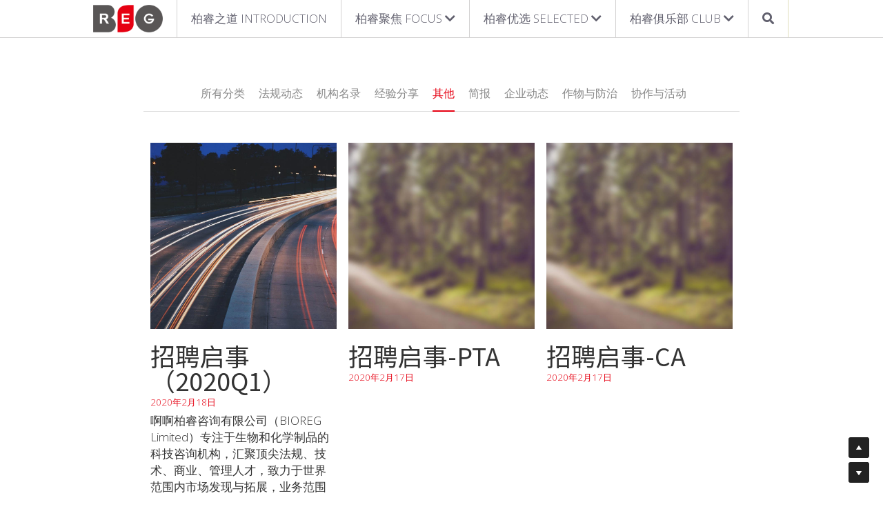

--- FILE ---
content_type: text/html; charset=utf-8
request_url: https://www.bioreg.ltd/blog/categories/%E5%85%B6%E4%BB%96
body_size: 40340
content:
<!-- Powered by Sxl.cn 4 (1) Feb 01, 2026 at 21:52-->
<!DOCTYPE html>
<html itemscope itemtype='http://schema.org/WebPage' lang='zh-CN' xmlns:og='http://ogp.me/ns#' xmlns='http://www.w3.org/1999/xhtml'>
<head>
<title>其他 - 柏睿咨询 BIOREG Limited</title>
<!-- removing_gon has activated 100%, so we add not_removing_gon rollout for specific user -->
<script src='/dollars/v1/sites/tan-fox-6vqns/show.js' type='text/javascript'></script>
<script>
  function setCookieItem(key, value, options) {
    if (typeof options.expires === 'number') {
      var days = options.expires, t = options.expires = new Date();
      t.setTime(+t + days * 864e+5);
    }
    return (document.cookie = [
      encodeURIComponent(key), '=', encodeURIComponent(String(value)),
      options.expires ? '; expires=' + options.expires.toUTCString() : '', // use expires attribute, max-age is not supported by IE
      options.path    ? '; path=' + options.path : '',
      options.domain  ? '; domain=' + options.domain : '',
      options.secure  ? '; secure' : ''
    ].join(''));
  }
  function getCookieItem(cookieName) {
    const name = cookieName + "=";
    const decodedCookie = decodeURIComponent(document.cookie);
    const cookieArray = decodedCookie.split(';');
    for (let i = 0; i < cookieArray.length; i++) {
      let cookie = cookieArray[i].trim();
      if (cookie.indexOf(name) === 0) {
        return cookie.substring(name.length, cookie.length);
      }
    }
    return null;
  }
  function getQueryParam(url, param) {
    // Expects a raw URL
    var newParam = param.replace(/[[]/, '\\[').replace(/[\]]/, '\\]');
    var regexS = '[\\?&]' + newParam + '=([^&#]*)';
    var regex = new RegExp(regexS);
    var results = regex.exec(url);
    if (results === null || results && typeof results[1] !== 'string' && results[1].length) {
      return '';
    } else {
      var result = results[1];
      try {
        result = decodeURIComponent(result);
      } catch (err) {
        console.error('Skipping decoding for malformed query param: ' + result);
      }
      return result.replace(/\+/g, ' ');
    }
  }
  function utmNamesMapping(utmName) {
    var expandedUtmName = '';
    switch (utmName) {
      case 'gclid':
      case 'utm_gclid_current':
        expandedUtmName = 'utm_gclid';
        break;
      default:
        expandedUtmName = utmName;
    }
    return expandedUtmName;
  }
  function getTrackDomain() {
    var trackDomain = '';
    var hostName = document.domain;
    var host = $S && $S.global_conf && $S.global_conf.host_suffix ||
      $S && $S.globalConf && $S.globalConf.host_suffix || '';
  
    if (hostName && hostName.includes('.strikingly.com')) {
      trackDomain = '.strikingly.com';
    } else if (hostName && hostName.includes('.sxl.cn')) {
      trackDomain = '.sxl.cn';
    } else if ($S && $S.live_site || $S && $S.liveBlog) {
      trackDomain = hostName;
    } else if (host) {
      trackDomain = "." + host;
    } else {
      trackDomain = location.href && location.href.includes('strikingly') ? '.strikingly.com' : '.sxl.cn';
    }
    return trackDomain;
  }
  function recordUniqUtmCookies(originUrl, needSetCookie = true) {
    var campaign_keywords = 'utm_source gclid utm_medium utm_campaign utm_content utm_term'.split(' '),
        kw = '',
        uniq_utm_config = {};
    var index;
    var siteUrl = originUrl || document.URL;
    for (index = 0; index < campaign_keywords.length; ++index) {
      kw = getQueryParam(siteUrl, campaign_keywords[index]);
      var utm_name = utmNamesMapping(campaign_keywords[index]);
      if (kw.length !== 0) {
        uniq_utm_config[utm_name] = kw;
      }
    }
    var isUtmCookieExisted = document.cookie && document.cookie.includes('__uniq_utm_config=');
    if (!isUtmCookieExisted) {
      uniq_utm_config['utm_timestamp'] = new Date().getTime();
      uniq_utm_config['utm_referrer'] = document.referrer;
      var gclidValue = getQueryParam(siteUrl, 'gclid');
      var gbraidValue = getQueryParam(siteUrl, 'gbraid');
      var wbraidValue = getQueryParam(siteUrl, 'wbraid');
      var ttclidValue = getQueryParam(siteUrl, 'ttclid');
      var fbclidValue = getQueryParam(siteUrl, 'fbclid');
      var msclkidValue = getQueryParam(siteUrl, 'msclkid');
      var bdvidValue = getQueryParam(siteUrl, 'bd_vid');
      if (gclidValue) {
        uniq_utm_config['utm_gclid'] = gclidValue;
      }
      if (gbraidValue) {
        uniq_utm_config['utm_gbraid'] = gbraidValue;
      }
      if (wbraidValue) {
        uniq_utm_config['utm_wbraid'] = wbraidValue;
      }
      if (ttclidValue) {
        uniq_utm_config['utm_ttclid'] = ttclidValue;
      }
      if (fbclidValue) {
        uniq_utm_config['utm_fbclid'] = fbclidValue;
      }
      if (msclkidValue) {
        uniq_utm_config['utm_msclkid'] = msclkidValue;
      }
      if (bdvidValue) {
        uniq_utm_config['utm_bdvid'] = bdvidValue;
        uniq_utm_config['utm_bdlogidurl'] = siteUrl;
      }
      if (needSetCookie) {
        var cookieDomain = getTrackDomain();
        var cookieConfig = {
          expires: 120,
          path: '/',
          domain: cookieDomain
        }
        if (window.$ && window.$.cookie) {
          window.$.cookie('__uniq_utm_config', JSON.stringify(uniq_utm_config), cookieConfig);
        } else {
          setCookieItem('__uniq_utm_config', JSON.stringify(uniq_utm_config), cookieConfig);
        }
      } else {
        var utmLoopId = setInterval(()=> {
          if(document.body) {
            var $inputs = document.getElementsByClassName('sign-up-utm-config-input')
            var configStr = encodeURIComponent(JSON.stringify(uniq_utm_config))
            for (var $item of $inputs ) {
              $item.value = configStr
            }
            clearInterval(utmLoopId)
          }
        }, 500)
      }
    }
  }
  function recordBaiDuAnalyticsCookies() {
    var siteUrl = document.URL;
    var baiduVid = getQueryParam(siteUrl, 'bd_vid');
    if (baiduVid) {
      var analyticsDomain = getTrackDomain();
      setCookieItem('__bd_analytics_config', JSON.stringify({
        bd_vid: baiduVid,
        logid_url: siteUrl
      }), {
        expires: 120,
        path: '/',
        domain: analyticsDomain
      });
    }
  }
  function recordFacebookAnalyticsCookies() {
    var siteUrl = document.URL;
    var fbclid = getQueryParam(siteUrl, 'fbclid');
    if (fbclid) {
      var trackDomain = getTrackDomain();
      setCookieItem('__fe_fbclid', fbclid, {
        expires: 90,
        path: '/',
        domain: trackDomain
      });
    }
  }
  
  const isEuVisitor = getCookieItem('__strk_cookie_eu_visitor') === 'true'
  const isOpenStrkAnalyticsCookie = getCookieItem('__is_open_strk_analytics_cookie')
  let cookieNotificationArea = undefined
  let isShowCookieNotification = undefined
  if($S && $S.stores && $S.stores.pageData) {
    cookieNotificationArea = $S.stores.pageData.cookieNotificationArea
    isShowCookieNotification = $S.stores.pageData.showCookieNotification
  } else if ($S && $S.blogPostData && $S.blogPostData.pageData) {
    cookieNotificationArea = $S.blogPostData.pageData.cookieNotificationArea
    isShowCookieNotification = $S.blogPostData.pageData.showCookieNotification
  }
  
  const isLiveSite = Boolean($S && $S.live_site) || Boolean($S && $S.liveBlog)
  
  function handleRecordUniqUtmCookies() {
    try {
      if(isLiveSite) {
        if(isShowCookieNotification) {
          if(cookieNotificationArea === 'eu') {
            if(isEuVisitor) {
              return;
            } else {
              recordUniqUtmCookies();
            }
          } else {
            return;
          }
        } else {
          recordUniqUtmCookies();
          return;
        }
      } else {
        if (isEuVisitor && !getCookieItem('__is_open_strk_analytics_cookie')) {
          recordUniqUtmCookies(null, false);
          return;
        } else if (!isEuVisitor) {
          recordUniqUtmCookies();
        }
      }
    } catch (error) {
      console.error(error);
    }
  }
  
  // record unique utm cookies
  handleRecordUniqUtmCookies();
  
  // record Bai Du analytics cookies for sxl
  try {
    if(isLiveSite) {
      if(isShowCookieNotification) {
        if(cookieNotificationArea === 'eu') {
          if(!isEuVisitor) {
            recordBaiDuAnalyticsCookies();
          }
        }
      } else {
        recordBaiDuAnalyticsCookies();
      }
    } else if (!isEuVisitor) {
      recordBaiDuAnalyticsCookies();
    }
  } catch (error) {
    console.error(error);
  }
  
  function handleRecordFacebookAnalyticsCookies() {
    try {
      if(isLiveSite) {
        if(isShowCookieNotification) {
          if(cookieNotificationArea === 'eu') {
            if(isEuVisitor) {
              return;
            } else {
              recordFacebookAnalyticsCookies();
            }
          } else {
            return;
          }
        } else {
          recordFacebookAnalyticsCookies();
          return;
        }
      } else if (!isEuVisitor) {
        recordFacebookAnalyticsCookies();
      }
    } catch (error) {
      console.error(error);
    }
  }
  // record Fackbook analytics cookies
  handleRecordFacebookAnalyticsCookies();
</script>

<meta content='text/html; charset=UTF-8' http-equiv='Content-Type'>
<script>window.NREUM||(NREUM={});NREUM.info={"beacon":"bam.nr-data.net","errorBeacon":"bam.nr-data.net","licenseKey":"74f55de04c","applicationID":"13304874","transactionName":"IlcLQxBeWFoHShYWSgRKOkQLRVFFTUtRDE4+WwRDB1ZbRBs=","queueTime":59,"applicationTime":1963,"agent":"","atts":"GhoQFVhKFlAXVFU8TBNURw1AWUBCEksDTBYWTxIZAFhbRAdfFw9NBRcHWw1WG1UDTFwEVhNRAERNFHEDRwAMRntXHSADR3N2E1sOGx5E"}</script>
<script>(window.NREUM||(NREUM={})).init={ajax:{deny_list:["bam.nr-data.net"]},feature_flags:["soft_nav"]};(window.NREUM||(NREUM={})).loader_config={licenseKey:"74f55de04c",applicationID:"13304874",browserID:"13477040"};;/*! For license information please see nr-loader-rum-1.308.0.min.js.LICENSE.txt */
(()=>{var e,t,r={163:(e,t,r)=>{"use strict";r.d(t,{j:()=>E});var n=r(384),i=r(1741);var a=r(2555);r(860).K7.genericEvents;const s="experimental.resources",o="register",c=e=>{if(!e||"string"!=typeof e)return!1;try{document.createDocumentFragment().querySelector(e)}catch{return!1}return!0};var d=r(2614),u=r(944),l=r(8122);const f="[data-nr-mask]",g=e=>(0,l.a)(e,(()=>{const e={feature_flags:[],experimental:{allow_registered_children:!1,resources:!1},mask_selector:"*",block_selector:"[data-nr-block]",mask_input_options:{color:!1,date:!1,"datetime-local":!1,email:!1,month:!1,number:!1,range:!1,search:!1,tel:!1,text:!1,time:!1,url:!1,week:!1,textarea:!1,select:!1,password:!0}};return{ajax:{deny_list:void 0,block_internal:!0,enabled:!0,autoStart:!0},api:{get allow_registered_children(){return e.feature_flags.includes(o)||e.experimental.allow_registered_children},set allow_registered_children(t){e.experimental.allow_registered_children=t},duplicate_registered_data:!1},browser_consent_mode:{enabled:!1},distributed_tracing:{enabled:void 0,exclude_newrelic_header:void 0,cors_use_newrelic_header:void 0,cors_use_tracecontext_headers:void 0,allowed_origins:void 0},get feature_flags(){return e.feature_flags},set feature_flags(t){e.feature_flags=t},generic_events:{enabled:!0,autoStart:!0},harvest:{interval:30},jserrors:{enabled:!0,autoStart:!0},logging:{enabled:!0,autoStart:!0},metrics:{enabled:!0,autoStart:!0},obfuscate:void 0,page_action:{enabled:!0},page_view_event:{enabled:!0,autoStart:!0},page_view_timing:{enabled:!0,autoStart:!0},performance:{capture_marks:!1,capture_measures:!1,capture_detail:!0,resources:{get enabled(){return e.feature_flags.includes(s)||e.experimental.resources},set enabled(t){e.experimental.resources=t},asset_types:[],first_party_domains:[],ignore_newrelic:!0}},privacy:{cookies_enabled:!0},proxy:{assets:void 0,beacon:void 0},session:{expiresMs:d.wk,inactiveMs:d.BB},session_replay:{autoStart:!0,enabled:!1,preload:!1,sampling_rate:10,error_sampling_rate:100,collect_fonts:!1,inline_images:!1,fix_stylesheets:!0,mask_all_inputs:!0,get mask_text_selector(){return e.mask_selector},set mask_text_selector(t){c(t)?e.mask_selector="".concat(t,",").concat(f):""===t||null===t?e.mask_selector=f:(0,u.R)(5,t)},get block_class(){return"nr-block"},get ignore_class(){return"nr-ignore"},get mask_text_class(){return"nr-mask"},get block_selector(){return e.block_selector},set block_selector(t){c(t)?e.block_selector+=",".concat(t):""!==t&&(0,u.R)(6,t)},get mask_input_options(){return e.mask_input_options},set mask_input_options(t){t&&"object"==typeof t?e.mask_input_options={...t,password:!0}:(0,u.R)(7,t)}},session_trace:{enabled:!0,autoStart:!0},soft_navigations:{enabled:!0,autoStart:!0},spa:{enabled:!0,autoStart:!0},ssl:void 0,user_actions:{enabled:!0,elementAttributes:["id","className","tagName","type"]}}})());var p=r(6154),m=r(9324);let h=0;const v={buildEnv:m.F3,distMethod:m.Xs,version:m.xv,originTime:p.WN},b={consented:!1},y={appMetadata:{},get consented(){return this.session?.state?.consent||b.consented},set consented(e){b.consented=e},customTransaction:void 0,denyList:void 0,disabled:!1,harvester:void 0,isolatedBacklog:!1,isRecording:!1,loaderType:void 0,maxBytes:3e4,obfuscator:void 0,onerror:void 0,ptid:void 0,releaseIds:{},session:void 0,timeKeeper:void 0,registeredEntities:[],jsAttributesMetadata:{bytes:0},get harvestCount(){return++h}},_=e=>{const t=(0,l.a)(e,y),r=Object.keys(v).reduce((e,t)=>(e[t]={value:v[t],writable:!1,configurable:!0,enumerable:!0},e),{});return Object.defineProperties(t,r)};var w=r(5701);const x=e=>{const t=e.startsWith("http");e+="/",r.p=t?e:"https://"+e};var R=r(7836),k=r(3241);const A={accountID:void 0,trustKey:void 0,agentID:void 0,licenseKey:void 0,applicationID:void 0,xpid:void 0},S=e=>(0,l.a)(e,A),T=new Set;function E(e,t={},r,s){let{init:o,info:c,loader_config:d,runtime:u={},exposed:l=!0}=t;if(!c){const e=(0,n.pV)();o=e.init,c=e.info,d=e.loader_config}e.init=g(o||{}),e.loader_config=S(d||{}),c.jsAttributes??={},p.bv&&(c.jsAttributes.isWorker=!0),e.info=(0,a.D)(c);const f=e.init,m=[c.beacon,c.errorBeacon];T.has(e.agentIdentifier)||(f.proxy.assets&&(x(f.proxy.assets),m.push(f.proxy.assets)),f.proxy.beacon&&m.push(f.proxy.beacon),e.beacons=[...m],function(e){const t=(0,n.pV)();Object.getOwnPropertyNames(i.W.prototype).forEach(r=>{const n=i.W.prototype[r];if("function"!=typeof n||"constructor"===n)return;let a=t[r];e[r]&&!1!==e.exposed&&"micro-agent"!==e.runtime?.loaderType&&(t[r]=(...t)=>{const n=e[r](...t);return a?a(...t):n})})}(e),(0,n.US)("activatedFeatures",w.B)),u.denyList=[...f.ajax.deny_list||[],...f.ajax.block_internal?m:[]],u.ptid=e.agentIdentifier,u.loaderType=r,e.runtime=_(u),T.has(e.agentIdentifier)||(e.ee=R.ee.get(e.agentIdentifier),e.exposed=l,(0,k.W)({agentIdentifier:e.agentIdentifier,drained:!!w.B?.[e.agentIdentifier],type:"lifecycle",name:"initialize",feature:void 0,data:e.config})),T.add(e.agentIdentifier)}},384:(e,t,r)=>{"use strict";r.d(t,{NT:()=>s,US:()=>u,Zm:()=>o,bQ:()=>d,dV:()=>c,pV:()=>l});var n=r(6154),i=r(1863),a=r(1910);const s={beacon:"bam.nr-data.net",errorBeacon:"bam.nr-data.net"};function o(){return n.gm.NREUM||(n.gm.NREUM={}),void 0===n.gm.newrelic&&(n.gm.newrelic=n.gm.NREUM),n.gm.NREUM}function c(){let e=o();return e.o||(e.o={ST:n.gm.setTimeout,SI:n.gm.setImmediate||n.gm.setInterval,CT:n.gm.clearTimeout,XHR:n.gm.XMLHttpRequest,REQ:n.gm.Request,EV:n.gm.Event,PR:n.gm.Promise,MO:n.gm.MutationObserver,FETCH:n.gm.fetch,WS:n.gm.WebSocket},(0,a.i)(...Object.values(e.o))),e}function d(e,t){let r=o();r.initializedAgents??={},t.initializedAt={ms:(0,i.t)(),date:new Date},r.initializedAgents[e]=t}function u(e,t){o()[e]=t}function l(){return function(){let e=o();const t=e.info||{};e.info={beacon:s.beacon,errorBeacon:s.errorBeacon,...t}}(),function(){let e=o();const t=e.init||{};e.init={...t}}(),c(),function(){let e=o();const t=e.loader_config||{};e.loader_config={...t}}(),o()}},782:(e,t,r)=>{"use strict";r.d(t,{T:()=>n});const n=r(860).K7.pageViewTiming},860:(e,t,r)=>{"use strict";r.d(t,{$J:()=>u,K7:()=>c,P3:()=>d,XX:()=>i,Yy:()=>o,df:()=>a,qY:()=>n,v4:()=>s});const n="events",i="jserrors",a="browser/blobs",s="rum",o="browser/logs",c={ajax:"ajax",genericEvents:"generic_events",jserrors:i,logging:"logging",metrics:"metrics",pageAction:"page_action",pageViewEvent:"page_view_event",pageViewTiming:"page_view_timing",sessionReplay:"session_replay",sessionTrace:"session_trace",softNav:"soft_navigations",spa:"spa"},d={[c.pageViewEvent]:1,[c.pageViewTiming]:2,[c.metrics]:3,[c.jserrors]:4,[c.spa]:5,[c.ajax]:6,[c.sessionTrace]:7,[c.softNav]:8,[c.sessionReplay]:9,[c.logging]:10,[c.genericEvents]:11},u={[c.pageViewEvent]:s,[c.pageViewTiming]:n,[c.ajax]:n,[c.spa]:n,[c.softNav]:n,[c.metrics]:i,[c.jserrors]:i,[c.sessionTrace]:a,[c.sessionReplay]:a,[c.logging]:o,[c.genericEvents]:"ins"}},944:(e,t,r)=>{"use strict";r.d(t,{R:()=>i});var n=r(3241);function i(e,t){"function"==typeof console.debug&&(console.debug("New Relic Warning: https://github.com/newrelic/newrelic-browser-agent/blob/main/docs/warning-codes.md#".concat(e),t),(0,n.W)({agentIdentifier:null,drained:null,type:"data",name:"warn",feature:"warn",data:{code:e,secondary:t}}))}},1687:(e,t,r)=>{"use strict";r.d(t,{Ak:()=>d,Ze:()=>f,x3:()=>u});var n=r(3241),i=r(7836),a=r(3606),s=r(860),o=r(2646);const c={};function d(e,t){const r={staged:!1,priority:s.P3[t]||0};l(e),c[e].get(t)||c[e].set(t,r)}function u(e,t){e&&c[e]&&(c[e].get(t)&&c[e].delete(t),p(e,t,!1),c[e].size&&g(e))}function l(e){if(!e)throw new Error("agentIdentifier required");c[e]||(c[e]=new Map)}function f(e="",t="feature",r=!1){if(l(e),!e||!c[e].get(t)||r)return p(e,t);c[e].get(t).staged=!0,g(e)}function g(e){const t=Array.from(c[e]);t.every(([e,t])=>t.staged)&&(t.sort((e,t)=>e[1].priority-t[1].priority),t.forEach(([t])=>{c[e].delete(t),p(e,t)}))}function p(e,t,r=!0){const s=e?i.ee.get(e):i.ee,c=a.i.handlers;if(!s.aborted&&s.backlog&&c){if((0,n.W)({agentIdentifier:e,type:"lifecycle",name:"drain",feature:t}),r){const e=s.backlog[t],r=c[t];if(r){for(let t=0;e&&t<e.length;++t)m(e[t],r);Object.entries(r).forEach(([e,t])=>{Object.values(t||{}).forEach(t=>{t[0]?.on&&t[0]?.context()instanceof o.y&&t[0].on(e,t[1])})})}}s.isolatedBacklog||delete c[t],s.backlog[t]=null,s.emit("drain-"+t,[])}}function m(e,t){var r=e[1];Object.values(t[r]||{}).forEach(t=>{var r=e[0];if(t[0]===r){var n=t[1],i=e[3],a=e[2];n.apply(i,a)}})}},1738:(e,t,r)=>{"use strict";r.d(t,{U:()=>g,Y:()=>f});var n=r(3241),i=r(9908),a=r(1863),s=r(944),o=r(5701),c=r(3969),d=r(8362),u=r(860),l=r(4261);function f(e,t,r,a){const f=a||r;!f||f[e]&&f[e]!==d.d.prototype[e]||(f[e]=function(){(0,i.p)(c.xV,["API/"+e+"/called"],void 0,u.K7.metrics,r.ee),(0,n.W)({agentIdentifier:r.agentIdentifier,drained:!!o.B?.[r.agentIdentifier],type:"data",name:"api",feature:l.Pl+e,data:{}});try{return t.apply(this,arguments)}catch(e){(0,s.R)(23,e)}})}function g(e,t,r,n,s){const o=e.info;null===r?delete o.jsAttributes[t]:o.jsAttributes[t]=r,(s||null===r)&&(0,i.p)(l.Pl+n,[(0,a.t)(),t,r],void 0,"session",e.ee)}},1741:(e,t,r)=>{"use strict";r.d(t,{W:()=>a});var n=r(944),i=r(4261);class a{#e(e,...t){if(this[e]!==a.prototype[e])return this[e](...t);(0,n.R)(35,e)}addPageAction(e,t){return this.#e(i.hG,e,t)}register(e){return this.#e(i.eY,e)}recordCustomEvent(e,t){return this.#e(i.fF,e,t)}setPageViewName(e,t){return this.#e(i.Fw,e,t)}setCustomAttribute(e,t,r){return this.#e(i.cD,e,t,r)}noticeError(e,t){return this.#e(i.o5,e,t)}setUserId(e,t=!1){return this.#e(i.Dl,e,t)}setApplicationVersion(e){return this.#e(i.nb,e)}setErrorHandler(e){return this.#e(i.bt,e)}addRelease(e,t){return this.#e(i.k6,e,t)}log(e,t){return this.#e(i.$9,e,t)}start(){return this.#e(i.d3)}finished(e){return this.#e(i.BL,e)}recordReplay(){return this.#e(i.CH)}pauseReplay(){return this.#e(i.Tb)}addToTrace(e){return this.#e(i.U2,e)}setCurrentRouteName(e){return this.#e(i.PA,e)}interaction(e){return this.#e(i.dT,e)}wrapLogger(e,t,r){return this.#e(i.Wb,e,t,r)}measure(e,t){return this.#e(i.V1,e,t)}consent(e){return this.#e(i.Pv,e)}}},1863:(e,t,r)=>{"use strict";function n(){return Math.floor(performance.now())}r.d(t,{t:()=>n})},1910:(e,t,r)=>{"use strict";r.d(t,{i:()=>a});var n=r(944);const i=new Map;function a(...e){return e.every(e=>{if(i.has(e))return i.get(e);const t="function"==typeof e?e.toString():"",r=t.includes("[native code]"),a=t.includes("nrWrapper");return r||a||(0,n.R)(64,e?.name||t),i.set(e,r),r})}},2555:(e,t,r)=>{"use strict";r.d(t,{D:()=>o,f:()=>s});var n=r(384),i=r(8122);const a={beacon:n.NT.beacon,errorBeacon:n.NT.errorBeacon,licenseKey:void 0,applicationID:void 0,sa:void 0,queueTime:void 0,applicationTime:void 0,ttGuid:void 0,user:void 0,account:void 0,product:void 0,extra:void 0,jsAttributes:{},userAttributes:void 0,atts:void 0,transactionName:void 0,tNamePlain:void 0};function s(e){try{return!!e.licenseKey&&!!e.errorBeacon&&!!e.applicationID}catch(e){return!1}}const o=e=>(0,i.a)(e,a)},2614:(e,t,r)=>{"use strict";r.d(t,{BB:()=>s,H3:()=>n,g:()=>d,iL:()=>c,tS:()=>o,uh:()=>i,wk:()=>a});const n="NRBA",i="SESSION",a=144e5,s=18e5,o={STARTED:"session-started",PAUSE:"session-pause",RESET:"session-reset",RESUME:"session-resume",UPDATE:"session-update"},c={SAME_TAB:"same-tab",CROSS_TAB:"cross-tab"},d={OFF:0,FULL:1,ERROR:2}},2646:(e,t,r)=>{"use strict";r.d(t,{y:()=>n});class n{constructor(e){this.contextId=e}}},2843:(e,t,r)=>{"use strict";r.d(t,{G:()=>a,u:()=>i});var n=r(3878);function i(e,t=!1,r,i){(0,n.DD)("visibilitychange",function(){if(t)return void("hidden"===document.visibilityState&&e());e(document.visibilityState)},r,i)}function a(e,t,r){(0,n.sp)("pagehide",e,t,r)}},3241:(e,t,r)=>{"use strict";r.d(t,{W:()=>a});var n=r(6154);const i="newrelic";function a(e={}){try{n.gm.dispatchEvent(new CustomEvent(i,{detail:e}))}catch(e){}}},3606:(e,t,r)=>{"use strict";r.d(t,{i:()=>a});var n=r(9908);a.on=s;var i=a.handlers={};function a(e,t,r,a){s(a||n.d,i,e,t,r)}function s(e,t,r,i,a){a||(a="feature"),e||(e=n.d);var s=t[a]=t[a]||{};(s[r]=s[r]||[]).push([e,i])}},3878:(e,t,r)=>{"use strict";function n(e,t){return{capture:e,passive:!1,signal:t}}function i(e,t,r=!1,i){window.addEventListener(e,t,n(r,i))}function a(e,t,r=!1,i){document.addEventListener(e,t,n(r,i))}r.d(t,{DD:()=>a,jT:()=>n,sp:()=>i})},3969:(e,t,r)=>{"use strict";r.d(t,{TZ:()=>n,XG:()=>o,rs:()=>i,xV:()=>s,z_:()=>a});const n=r(860).K7.metrics,i="sm",a="cm",s="storeSupportabilityMetrics",o="storeEventMetrics"},4234:(e,t,r)=>{"use strict";r.d(t,{W:()=>a});var n=r(7836),i=r(1687);class a{constructor(e,t){this.agentIdentifier=e,this.ee=n.ee.get(e),this.featureName=t,this.blocked=!1}deregisterDrain(){(0,i.x3)(this.agentIdentifier,this.featureName)}}},4261:(e,t,r)=>{"use strict";r.d(t,{$9:()=>d,BL:()=>o,CH:()=>g,Dl:()=>_,Fw:()=>y,PA:()=>h,Pl:()=>n,Pv:()=>k,Tb:()=>l,U2:()=>a,V1:()=>R,Wb:()=>x,bt:()=>b,cD:()=>v,d3:()=>w,dT:()=>c,eY:()=>p,fF:()=>f,hG:()=>i,k6:()=>s,nb:()=>m,o5:()=>u});const n="api-",i="addPageAction",a="addToTrace",s="addRelease",o="finished",c="interaction",d="log",u="noticeError",l="pauseReplay",f="recordCustomEvent",g="recordReplay",p="register",m="setApplicationVersion",h="setCurrentRouteName",v="setCustomAttribute",b="setErrorHandler",y="setPageViewName",_="setUserId",w="start",x="wrapLogger",R="measure",k="consent"},5289:(e,t,r)=>{"use strict";r.d(t,{GG:()=>s,Qr:()=>c,sB:()=>o});var n=r(3878),i=r(6389);function a(){return"undefined"==typeof document||"complete"===document.readyState}function s(e,t){if(a())return e();const r=(0,i.J)(e),s=setInterval(()=>{a()&&(clearInterval(s),r())},500);(0,n.sp)("load",r,t)}function o(e){if(a())return e();(0,n.DD)("DOMContentLoaded",e)}function c(e){if(a())return e();(0,n.sp)("popstate",e)}},5607:(e,t,r)=>{"use strict";r.d(t,{W:()=>n});const n=(0,r(9566).bz)()},5701:(e,t,r)=>{"use strict";r.d(t,{B:()=>a,t:()=>s});var n=r(3241);const i=new Set,a={};function s(e,t){const r=t.agentIdentifier;a[r]??={},e&&"object"==typeof e&&(i.has(r)||(t.ee.emit("rumresp",[e]),a[r]=e,i.add(r),(0,n.W)({agentIdentifier:r,loaded:!0,drained:!0,type:"lifecycle",name:"load",feature:void 0,data:e})))}},6154:(e,t,r)=>{"use strict";r.d(t,{OF:()=>c,RI:()=>i,WN:()=>u,bv:()=>a,eN:()=>l,gm:()=>s,mw:()=>o,sb:()=>d});var n=r(1863);const i="undefined"!=typeof window&&!!window.document,a="undefined"!=typeof WorkerGlobalScope&&("undefined"!=typeof self&&self instanceof WorkerGlobalScope&&self.navigator instanceof WorkerNavigator||"undefined"!=typeof globalThis&&globalThis instanceof WorkerGlobalScope&&globalThis.navigator instanceof WorkerNavigator),s=i?window:"undefined"!=typeof WorkerGlobalScope&&("undefined"!=typeof self&&self instanceof WorkerGlobalScope&&self||"undefined"!=typeof globalThis&&globalThis instanceof WorkerGlobalScope&&globalThis),o=Boolean("hidden"===s?.document?.visibilityState),c=/iPad|iPhone|iPod/.test(s.navigator?.userAgent),d=c&&"undefined"==typeof SharedWorker,u=((()=>{const e=s.navigator?.userAgent?.match(/Firefox[/\s](\d+\.\d+)/);Array.isArray(e)&&e.length>=2&&e[1]})(),Date.now()-(0,n.t)()),l=()=>"undefined"!=typeof PerformanceNavigationTiming&&s?.performance?.getEntriesByType("navigation")?.[0]?.responseStart},6389:(e,t,r)=>{"use strict";function n(e,t=500,r={}){const n=r?.leading||!1;let i;return(...r)=>{n&&void 0===i&&(e.apply(this,r),i=setTimeout(()=>{i=clearTimeout(i)},t)),n||(clearTimeout(i),i=setTimeout(()=>{e.apply(this,r)},t))}}function i(e){let t=!1;return(...r)=>{t||(t=!0,e.apply(this,r))}}r.d(t,{J:()=>i,s:()=>n})},6630:(e,t,r)=>{"use strict";r.d(t,{T:()=>n});const n=r(860).K7.pageViewEvent},7699:(e,t,r)=>{"use strict";r.d(t,{It:()=>a,KC:()=>o,No:()=>i,qh:()=>s});var n=r(860);const i=16e3,a=1e6,s="SESSION_ERROR",o={[n.K7.logging]:!0,[n.K7.genericEvents]:!1,[n.K7.jserrors]:!1,[n.K7.ajax]:!1}},7836:(e,t,r)=>{"use strict";r.d(t,{P:()=>o,ee:()=>c});var n=r(384),i=r(8990),a=r(2646),s=r(5607);const o="nr@context:".concat(s.W),c=function e(t,r){var n={},s={},u={},l=!1;try{l=16===r.length&&d.initializedAgents?.[r]?.runtime.isolatedBacklog}catch(e){}var f={on:p,addEventListener:p,removeEventListener:function(e,t){var r=n[e];if(!r)return;for(var i=0;i<r.length;i++)r[i]===t&&r.splice(i,1)},emit:function(e,r,n,i,a){!1!==a&&(a=!0);if(c.aborted&&!i)return;t&&a&&t.emit(e,r,n);var o=g(n);m(e).forEach(e=>{e.apply(o,r)});var d=v()[s[e]];d&&d.push([f,e,r,o]);return o},get:h,listeners:m,context:g,buffer:function(e,t){const r=v();if(t=t||"feature",f.aborted)return;Object.entries(e||{}).forEach(([e,n])=>{s[n]=t,t in r||(r[t]=[])})},abort:function(){f._aborted=!0,Object.keys(f.backlog).forEach(e=>{delete f.backlog[e]})},isBuffering:function(e){return!!v()[s[e]]},debugId:r,backlog:l?{}:t&&"object"==typeof t.backlog?t.backlog:{},isolatedBacklog:l};return Object.defineProperty(f,"aborted",{get:()=>{let e=f._aborted||!1;return e||(t&&(e=t.aborted),e)}}),f;function g(e){return e&&e instanceof a.y?e:e?(0,i.I)(e,o,()=>new a.y(o)):new a.y(o)}function p(e,t){n[e]=m(e).concat(t)}function m(e){return n[e]||[]}function h(t){return u[t]=u[t]||e(f,t)}function v(){return f.backlog}}(void 0,"globalEE"),d=(0,n.Zm)();d.ee||(d.ee=c)},8122:(e,t,r)=>{"use strict";r.d(t,{a:()=>i});var n=r(944);function i(e,t){try{if(!e||"object"!=typeof e)return(0,n.R)(3);if(!t||"object"!=typeof t)return(0,n.R)(4);const r=Object.create(Object.getPrototypeOf(t),Object.getOwnPropertyDescriptors(t)),a=0===Object.keys(r).length?e:r;for(let s in a)if(void 0!==e[s])try{if(null===e[s]){r[s]=null;continue}Array.isArray(e[s])&&Array.isArray(t[s])?r[s]=Array.from(new Set([...e[s],...t[s]])):"object"==typeof e[s]&&"object"==typeof t[s]?r[s]=i(e[s],t[s]):r[s]=e[s]}catch(e){r[s]||(0,n.R)(1,e)}return r}catch(e){(0,n.R)(2,e)}}},8362:(e,t,r)=>{"use strict";r.d(t,{d:()=>a});var n=r(9566),i=r(1741);class a extends i.W{agentIdentifier=(0,n.LA)(16)}},8374:(e,t,r)=>{r.nc=(()=>{try{return document?.currentScript?.nonce}catch(e){}return""})()},8990:(e,t,r)=>{"use strict";r.d(t,{I:()=>i});var n=Object.prototype.hasOwnProperty;function i(e,t,r){if(n.call(e,t))return e[t];var i=r();if(Object.defineProperty&&Object.keys)try{return Object.defineProperty(e,t,{value:i,writable:!0,enumerable:!1}),i}catch(e){}return e[t]=i,i}},9324:(e,t,r)=>{"use strict";r.d(t,{F3:()=>i,Xs:()=>a,xv:()=>n});const n="1.308.0",i="PROD",a="CDN"},9566:(e,t,r)=>{"use strict";r.d(t,{LA:()=>o,bz:()=>s});var n=r(6154);const i="xxxxxxxx-xxxx-4xxx-yxxx-xxxxxxxxxxxx";function a(e,t){return e?15&e[t]:16*Math.random()|0}function s(){const e=n.gm?.crypto||n.gm?.msCrypto;let t,r=0;return e&&e.getRandomValues&&(t=e.getRandomValues(new Uint8Array(30))),i.split("").map(e=>"x"===e?a(t,r++).toString(16):"y"===e?(3&a()|8).toString(16):e).join("")}function o(e){const t=n.gm?.crypto||n.gm?.msCrypto;let r,i=0;t&&t.getRandomValues&&(r=t.getRandomValues(new Uint8Array(e)));const s=[];for(var o=0;o<e;o++)s.push(a(r,i++).toString(16));return s.join("")}},9908:(e,t,r)=>{"use strict";r.d(t,{d:()=>n,p:()=>i});var n=r(7836).ee.get("handle");function i(e,t,r,i,a){a?(a.buffer([e],i),a.emit(e,t,r)):(n.buffer([e],i),n.emit(e,t,r))}}},n={};function i(e){var t=n[e];if(void 0!==t)return t.exports;var a=n[e]={exports:{}};return r[e](a,a.exports,i),a.exports}i.m=r,i.d=(e,t)=>{for(var r in t)i.o(t,r)&&!i.o(e,r)&&Object.defineProperty(e,r,{enumerable:!0,get:t[r]})},i.f={},i.e=e=>Promise.all(Object.keys(i.f).reduce((t,r)=>(i.f[r](e,t),t),[])),i.u=e=>"nr-rum-1.308.0.min.js",i.o=(e,t)=>Object.prototype.hasOwnProperty.call(e,t),e={},t="NRBA-1.308.0.PROD:",i.l=(r,n,a,s)=>{if(e[r])e[r].push(n);else{var o,c;if(void 0!==a)for(var d=document.getElementsByTagName("script"),u=0;u<d.length;u++){var l=d[u];if(l.getAttribute("src")==r||l.getAttribute("data-webpack")==t+a){o=l;break}}if(!o){c=!0;var f={296:"sha512-+MIMDsOcckGXa1EdWHqFNv7P+JUkd5kQwCBr3KE6uCvnsBNUrdSt4a/3/L4j4TxtnaMNjHpza2/erNQbpacJQA=="};(o=document.createElement("script")).charset="utf-8",i.nc&&o.setAttribute("nonce",i.nc),o.setAttribute("data-webpack",t+a),o.src=r,0!==o.src.indexOf(window.location.origin+"/")&&(o.crossOrigin="anonymous"),f[s]&&(o.integrity=f[s])}e[r]=[n];var g=(t,n)=>{o.onerror=o.onload=null,clearTimeout(p);var i=e[r];if(delete e[r],o.parentNode&&o.parentNode.removeChild(o),i&&i.forEach(e=>e(n)),t)return t(n)},p=setTimeout(g.bind(null,void 0,{type:"timeout",target:o}),12e4);o.onerror=g.bind(null,o.onerror),o.onload=g.bind(null,o.onload),c&&document.head.appendChild(o)}},i.r=e=>{"undefined"!=typeof Symbol&&Symbol.toStringTag&&Object.defineProperty(e,Symbol.toStringTag,{value:"Module"}),Object.defineProperty(e,"__esModule",{value:!0})},i.p="https://js-agent.newrelic.com/",(()=>{var e={374:0,840:0};i.f.j=(t,r)=>{var n=i.o(e,t)?e[t]:void 0;if(0!==n)if(n)r.push(n[2]);else{var a=new Promise((r,i)=>n=e[t]=[r,i]);r.push(n[2]=a);var s=i.p+i.u(t),o=new Error;i.l(s,r=>{if(i.o(e,t)&&(0!==(n=e[t])&&(e[t]=void 0),n)){var a=r&&("load"===r.type?"missing":r.type),s=r&&r.target&&r.target.src;o.message="Loading chunk "+t+" failed: ("+a+": "+s+")",o.name="ChunkLoadError",o.type=a,o.request=s,n[1](o)}},"chunk-"+t,t)}};var t=(t,r)=>{var n,a,[s,o,c]=r,d=0;if(s.some(t=>0!==e[t])){for(n in o)i.o(o,n)&&(i.m[n]=o[n]);if(c)c(i)}for(t&&t(r);d<s.length;d++)a=s[d],i.o(e,a)&&e[a]&&e[a][0](),e[a]=0},r=self["webpackChunk:NRBA-1.308.0.PROD"]=self["webpackChunk:NRBA-1.308.0.PROD"]||[];r.forEach(t.bind(null,0)),r.push=t.bind(null,r.push.bind(r))})(),(()=>{"use strict";i(8374);var e=i(8362),t=i(860);const r=Object.values(t.K7);var n=i(163);var a=i(9908),s=i(1863),o=i(4261),c=i(1738);var d=i(1687),u=i(4234),l=i(5289),f=i(6154),g=i(944),p=i(384);const m=e=>f.RI&&!0===e?.privacy.cookies_enabled;function h(e){return!!(0,p.dV)().o.MO&&m(e)&&!0===e?.session_trace.enabled}var v=i(6389),b=i(7699);class y extends u.W{constructor(e,t){super(e.agentIdentifier,t),this.agentRef=e,this.abortHandler=void 0,this.featAggregate=void 0,this.loadedSuccessfully=void 0,this.onAggregateImported=new Promise(e=>{this.loadedSuccessfully=e}),this.deferred=Promise.resolve(),!1===e.init[this.featureName].autoStart?this.deferred=new Promise((t,r)=>{this.ee.on("manual-start-all",(0,v.J)(()=>{(0,d.Ak)(e.agentIdentifier,this.featureName),t()}))}):(0,d.Ak)(e.agentIdentifier,t)}importAggregator(e,t,r={}){if(this.featAggregate)return;const n=async()=>{let n;await this.deferred;try{if(m(e.init)){const{setupAgentSession:t}=await i.e(296).then(i.bind(i,3305));n=t(e)}}catch(e){(0,g.R)(20,e),this.ee.emit("internal-error",[e]),(0,a.p)(b.qh,[e],void 0,this.featureName,this.ee)}try{if(!this.#t(this.featureName,n,e.init))return(0,d.Ze)(this.agentIdentifier,this.featureName),void this.loadedSuccessfully(!1);const{Aggregate:i}=await t();this.featAggregate=new i(e,r),e.runtime.harvester.initializedAggregates.push(this.featAggregate),this.loadedSuccessfully(!0)}catch(e){(0,g.R)(34,e),this.abortHandler?.(),(0,d.Ze)(this.agentIdentifier,this.featureName,!0),this.loadedSuccessfully(!1),this.ee&&this.ee.abort()}};f.RI?(0,l.GG)(()=>n(),!0):n()}#t(e,r,n){if(this.blocked)return!1;switch(e){case t.K7.sessionReplay:return h(n)&&!!r;case t.K7.sessionTrace:return!!r;default:return!0}}}var _=i(6630),w=i(2614),x=i(3241);class R extends y{static featureName=_.T;constructor(e){var t;super(e,_.T),this.setupInspectionEvents(e.agentIdentifier),t=e,(0,c.Y)(o.Fw,function(e,r){"string"==typeof e&&("/"!==e.charAt(0)&&(e="/"+e),t.runtime.customTransaction=(r||"http://custom.transaction")+e,(0,a.p)(o.Pl+o.Fw,[(0,s.t)()],void 0,void 0,t.ee))},t),this.importAggregator(e,()=>i.e(296).then(i.bind(i,3943)))}setupInspectionEvents(e){const t=(t,r)=>{t&&(0,x.W)({agentIdentifier:e,timeStamp:t.timeStamp,loaded:"complete"===t.target.readyState,type:"window",name:r,data:t.target.location+""})};(0,l.sB)(e=>{t(e,"DOMContentLoaded")}),(0,l.GG)(e=>{t(e,"load")}),(0,l.Qr)(e=>{t(e,"navigate")}),this.ee.on(w.tS.UPDATE,(t,r)=>{(0,x.W)({agentIdentifier:e,type:"lifecycle",name:"session",data:r})})}}class k extends e.d{constructor(e){var t;(super(),f.gm)?(this.features={},(0,p.bQ)(this.agentIdentifier,this),this.desiredFeatures=new Set(e.features||[]),this.desiredFeatures.add(R),(0,n.j)(this,e,e.loaderType||"agent"),t=this,(0,c.Y)(o.cD,function(e,r,n=!1){if("string"==typeof e){if(["string","number","boolean"].includes(typeof r)||null===r)return(0,c.U)(t,e,r,o.cD,n);(0,g.R)(40,typeof r)}else(0,g.R)(39,typeof e)},t),function(e){(0,c.Y)(o.Dl,function(t,r=!1){if("string"!=typeof t&&null!==t)return void(0,g.R)(41,typeof t);const n=e.info.jsAttributes["enduser.id"];r&&null!=n&&n!==t?(0,a.p)(o.Pl+"setUserIdAndResetSession",[t],void 0,"session",e.ee):(0,c.U)(e,"enduser.id",t,o.Dl,!0)},e)}(this),function(e){(0,c.Y)(o.nb,function(t){if("string"==typeof t||null===t)return(0,c.U)(e,"application.version",t,o.nb,!1);(0,g.R)(42,typeof t)},e)}(this),function(e){(0,c.Y)(o.d3,function(){e.ee.emit("manual-start-all")},e)}(this),function(e){(0,c.Y)(o.Pv,function(t=!0){if("boolean"==typeof t){if((0,a.p)(o.Pl+o.Pv,[t],void 0,"session",e.ee),e.runtime.consented=t,t){const t=e.features.page_view_event;t.onAggregateImported.then(e=>{const r=t.featAggregate;e&&!r.sentRum&&r.sendRum()})}}else(0,g.R)(65,typeof t)},e)}(this),this.run()):(0,g.R)(21)}get config(){return{info:this.info,init:this.init,loader_config:this.loader_config,runtime:this.runtime}}get api(){return this}run(){try{const e=function(e){const t={};return r.forEach(r=>{t[r]=!!e[r]?.enabled}),t}(this.init),n=[...this.desiredFeatures];n.sort((e,r)=>t.P3[e.featureName]-t.P3[r.featureName]),n.forEach(r=>{if(!e[r.featureName]&&r.featureName!==t.K7.pageViewEvent)return;if(r.featureName===t.K7.spa)return void(0,g.R)(67);const n=function(e){switch(e){case t.K7.ajax:return[t.K7.jserrors];case t.K7.sessionTrace:return[t.K7.ajax,t.K7.pageViewEvent];case t.K7.sessionReplay:return[t.K7.sessionTrace];case t.K7.pageViewTiming:return[t.K7.pageViewEvent];default:return[]}}(r.featureName).filter(e=>!(e in this.features));n.length>0&&(0,g.R)(36,{targetFeature:r.featureName,missingDependencies:n}),this.features[r.featureName]=new r(this)})}catch(e){(0,g.R)(22,e);for(const e in this.features)this.features[e].abortHandler?.();const t=(0,p.Zm)();delete t.initializedAgents[this.agentIdentifier]?.features,delete this.sharedAggregator;return t.ee.get(this.agentIdentifier).abort(),!1}}}var A=i(2843),S=i(782);class T extends y{static featureName=S.T;constructor(e){super(e,S.T),f.RI&&((0,A.u)(()=>(0,a.p)("docHidden",[(0,s.t)()],void 0,S.T,this.ee),!0),(0,A.G)(()=>(0,a.p)("winPagehide",[(0,s.t)()],void 0,S.T,this.ee)),this.importAggregator(e,()=>i.e(296).then(i.bind(i,2117))))}}var E=i(3969);class I extends y{static featureName=E.TZ;constructor(e){super(e,E.TZ),f.RI&&document.addEventListener("securitypolicyviolation",e=>{(0,a.p)(E.xV,["Generic/CSPViolation/Detected"],void 0,this.featureName,this.ee)}),this.importAggregator(e,()=>i.e(296).then(i.bind(i,9623)))}}new k({features:[R,T,I],loaderType:"lite"})})()})();</script>
<meta content='width=device-width,initial-scale=1.0,user-scalable=yes,minimum-scale=1.0,maximum-scale=3.0' id='viewport' name='viewport'>
<meta content='#ffffff' name='theme-color'>
<style>
  html,body{margin:0;padding:0}h1,h2,h3,h4,h5,h6,p,blockquote,pre,a,abbr,acronym,address,cite,code,del,dfn,em,img,q,s,samp,small,strike,strong,sub,sup,tt,var,dd,dl,dt,li,ol,ul,fieldset,form,label,input,textarea,legend,button,table,caption,tbody,tfoot,thead,tr,th,td{margin:0;padding:0;border:0;font-weight:normal;font-style:normal;font-size:100%;line-height:1;font-family:inherit}table{border-collapse:collapse;border-spacing:0}ol,ul{list-style:none}q:before,q:after,blockquote:before,blockquote:after{content:""}html{font-size:100%;-webkit-text-size-adjust:100%;-ms-text-size-adjust:100%}a:focus{outline:thin dotted}article,aside,details,figcaption,figure,footer,header,hgroup,nav,section{display:block}audio,canvas,video{display:inline-block}audio:not([controls]){display:none}sub,sup{font-size:75%;line-height:0;position:relative;vertical-align:baseline}sup{top:-0.5em}sub{bottom:-0.25em}img{border:0;-ms-interpolation-mode:bicubic}nav,section,aside,article,figure,header,footer,hgroup{display:block;clear:both}a{text-decoration:none}nav ul,footer ul{list-style-type:none}html{font-size:14px;line-height:1}input::-webkit-input-placeholder{color:#c0c4c8}
</style>

<link rel="preconnect" media="screen" href="https://static-fonts-css.sxlcdn.com" crossorigin="true" />
<link rel="preload" media="screen" href="https://static-fonts-css.sxlcdn.com/css?family=Noto+Sans+SC:100,200,300,regular,500,600,700,800,900|Playfair+Display:400,700,400italic,700italic|Vollkorn:400,400italic|Open+Sans:300,regular,500,600,700,800,300italic,italic,500italic,600italic,700italic,800italic&amp;subset=latin,latin-ext&amp;display=swap" as="font" />
<link rel="stylesheet" media="print" href="https://static-fonts-css.sxlcdn.com/css?family=Noto+Sans+SC:100,200,300,regular,500,600,700,800,900|Playfair+Display:400,700,400italic,700italic|Vollkorn:400,400italic|Open+Sans:300,regular,500,600,700,800,300italic,italic,500italic,600italic,700italic,800italic&amp;subset=latin,latin-ext&amp;display=swap" as="style" onload="this.media=&#39;all&#39;" />
<link rel="preload stylesheet" media="screen" href="https://static-assets.sxlcdn.com/themes/minimal/main_v4.b07af844232cc4af6956.bundle.css" as="style" type="text/css" onload="if(media!==&#39;screen&#39;)media=&#39;screen&#39;" />
<link defer='true' href='https://user-assets.sxlcdn.com/images/171792/FpVySzybKiInliPn8_m-BtzS-6or.png?imageMogr2/strip/thumbnail/64x64&gt;/format/png' rel='shortcut icon' type='image/x-icon'>
<script type='application/ld+json'>
{
  "@context": "https://schema.org",
  "@type": "website",
  "name": "柏睿咨询 BIOREG Limited",
  "description": ""
}

</script>
<meta content='website' property='og:type'>
<meta content='柏睿咨询 BIOREG Limited' property='og:title'>
<meta content='https://www.bioreg.ltd/blog/categories/%E5%85%B6%E4%BB%96' property='og:url'>
<meta content='https://user-assets.sxlcdn.com/images/171792/FnGhT6KTOh3PjD1fmzxPJqxzt_2Y.png?imageMogr2/strip/thumbnail/1200x630&gt;/format/png' property='og:image'>
<meta content='柏睿咨询 BIOREG Limited' property='og:site_name'>
<meta property='og:description'>
<meta content='柏睿咨询 BIOREG Limited' itemprop='name'>
<meta itemprop='description'>
<meta content='https://user-assets.sxlcdn.com/images/171792/FnGhT6KTOh3PjD1fmzxPJqxzt_2Y.png?imageMogr2/strip/thumbnail/1200x630&gt;/format/png' itemprop='image'>
<meta content='summary_large_image' name='twitter:card'>
<meta content='柏睿咨询 BIOREG Limited' name='twitter:title'>
<meta content='' name='twitter:description'>
<meta content='https://user-assets.sxlcdn.com/images/171792/FnGhT6KTOh3PjD1fmzxPJqxzt_2Y.png?imageMogr2/strip/thumbnail/1200x630&gt;/format/png' name='twitter:image'>
<meta name='description'>
<meta content='BIOREG,BIOREG Limited,柏睿,柏睿咨询,柏睿之道,柏睿聚焦,柏睿优选,柏睿俱乐部' name='keywords'>

<meta name="support-helper" content="{&quot;permalink&quot;:&quot;tan-fox-6vqns&quot;,&quot;id&quot;:11099403}" />
<link href="https://user-assets.sxlcdn.com/images/171792/FpVySzybKiInliPn8_m-BtzS-6or.png?imageMogr2/strip/thumbnail/64x64&gt;/format/png" rel="apple-touch-icon" sizes="58x58" />
<link href="https://user-assets.sxlcdn.com/images/171792/FpVySzybKiInliPn8_m-BtzS-6or.png?imageMogr2/strip/thumbnail/64x64&gt;/format/png" rel="apple-touch-icon" sizes="76x76" />
<link href="https://user-assets.sxlcdn.com/images/171792/FpVySzybKiInliPn8_m-BtzS-6or.png?imageMogr2/strip/thumbnail/64x64&gt;/format/png" rel="apple-touch-icon" sizes="80x80" />
<link href="https://user-assets.sxlcdn.com/images/171792/FpVySzybKiInliPn8_m-BtzS-6or.png?imageMogr2/strip/thumbnail/64x64&gt;/format/png" rel="apple-touch-icon" sizes="87x87" />
<link href="https://user-assets.sxlcdn.com/images/171792/FpVySzybKiInliPn8_m-BtzS-6or.png?imageMogr2/strip/thumbnail/64x64&gt;/format/png" rel="apple-touch-icon" sizes="114x114" />
<link href="https://user-assets.sxlcdn.com/images/171792/FpVySzybKiInliPn8_m-BtzS-6or.png?imageMogr2/strip/thumbnail/64x64&gt;/format/png" rel="apple-touch-icon" sizes="120x120" />
<link href="https://user-assets.sxlcdn.com/images/171792/FpVySzybKiInliPn8_m-BtzS-6or.png?imageMogr2/strip/thumbnail/64x64&gt;/format/png" rel="apple-touch-icon" sizes="152x152" />
<link href="https://user-assets.sxlcdn.com/images/171792/FpVySzybKiInliPn8_m-BtzS-6or.png?imageMogr2/strip/thumbnail/64x64&gt;/format/png" rel="apple-touch-icon" sizes="167x167" />
<link href="https://user-assets.sxlcdn.com/images/171792/FpVySzybKiInliPn8_m-BtzS-6or.png?imageMogr2/strip/thumbnail/64x64&gt;/format/png" rel="apple-touch-icon" sizes="180x180" />
<link rel="canonical" href="https://www.bioreg.ltd/blog/categories/%E5%85%B6%E4%BB%96" />
<script>
  if (!window.utils) window.utils = {}
  window.utils.getCookieByName = (name) => {
    const cookies = document.cookie.split(';')
    for (const cookie of cookies) {
      const [key, value] = cookie.trim().split('=')
      if (key === name) {
        return decodeURIComponent(value)
      }
    }
    return ''
  }
</script>
<script>
var _strk = _strk || []
_strk.push = function(arg1, arg2){
  var _arrayPush = Array.prototype.push.bind(this)
  if (typeof arg1 === 'string' && typeof arg2 === 'function') {
    // Support _strk.push(event, fn) for better UX
    _arrayPush([arg1, arg2])
  } else {
    _arrayPush.apply(this, arguments)
  }
}
window.runAfterDomBinding = {
  add: function(name, fn) {
    _strk.push(['Page.didMount', fn])
  }
}
</script>

<meta name="google-site-verification" content="0xZT3kLEi0G61Kwf60wfynfZPJdfacw2fG5Fc" />
<script>
  var baiduSiteVerificationCode = '<meta name="baidu-site-verification" content="B0tfgMR5Cr" />'
</script>

<!-- CUSTOM_CODE_START -->
<!-- CUSTOM_CODE_END -->

<meta name="asset-url" content="https://static-assets.sxlcdn.com" />
<script phantom='keep' type='text/javascript'>
// Google analytics (Classic) Setup
(function() {
var ga = document.createElement('script'); ga.type = 'text/javascript'; ga.async = true;
ga.src = ('https:' == document.location.protocol ? 'https://ssl' : 'http://www') + '.google-analytics.com/ga.js';
var s = document.getElementsByTagName('script')[0]; s.parentNode.insertBefore(ga, s);
})();
</script>
<script>
  (function() {
    window.$B || (window.$B = {});
  
    window.utils || (window.utils = {});
  
    window.utils.getCookieValue = function(name) {
      var cookie, cookies, key, value, _i, _len, _ref;
      cookies = document.cookie.split(';');
      for (_i = 0, _len = cookies.length; _i < _len; _i++) {
        cookie = cookies[_i];
        _ref = cookie.trim().split('='), key = _ref[0], value = _ref[1];
        if (key === name) {
          return decodeURIComponent(value);
        }
      }
      return '';
    };
  
  }).call(this);
</script>
<script src="https://static-assets.sxlcdn.com/detectIE-c385c24313ef0e9e4e7a1e131bf5e59f0fbd468f9f9ef44fd6739ae84ef0c0a4.js" async="async"></script>

</head>
<body class='show_category  locale-zh-CN' id='user_sites' theme_name='minimal'>
<div class='product-sxl' data-id='11099403' id='s-page-container'>
<style>#nav-popover-panel.nav-dropdown-popover{z-index:999999;padding:0 0;width:-webkit-max-content;width:-moz-max-content;width:max-content;}#nav-popover-panel.nav-dropdown-popover .inner-content{background-color:white;border:none;border-radius:0;padding:unset;}#nav-popover-panel.nav-dropdown-popover .inner-content .panel-container{background-color:white;display:-webkit-box;display:-webkit-flex;display:-ms-flexbox;display:flex;}#nav-popover-panel.nav-dropdown-popover .inner-content .panel-container .sub-panel{border-left:solid 1px #f4f6f8;}#nav-popover-panel.nav-dropdown-popover .inner-content .panel-container .main-panel,#nav-popover-panel.nav-dropdown-popover .inner-content .panel-container .sub-panel{max-height:46vh;overflow-y:auto;}#nav-popover-panel.nav-dropdown-popover .inner-content .panel-container .main-panel .inner-container,#nav-popover-panel.nav-dropdown-popover .inner-content .panel-container .sub-panel .inner-container{display:-webkit-box;display:-webkit-flex;display:-ms-flexbox;display:flex;}#nav-popover-panel.nav-dropdown-popover .inner-content .panel-container .main-panel ul,#nav-popover-panel.nav-dropdown-popover .inner-content .panel-container .sub-panel ul{background-color:white;padding:0 0;display:-webkit-box;display:-webkit-flex;display:-ms-flexbox;display:flex;-webkit-flex-direction:column;-ms-flex-direction:column;flex-direction:column;text-align:left;box-shadow:none;margin:0;}#nav-popover-panel.nav-dropdown-popover .inner-content .panel-container .main-panel ul li,#nav-popover-panel.nav-dropdown-popover .inner-content .panel-container .sub-panel ul li{width:100%;padding:0 0;margin-left:0;margin-right:0;}#nav-popover-panel.nav-dropdown-popover .inner-content .panel-container .main-panel ul li a,#nav-popover-panel.nav-dropdown-popover .inner-content .panel-container .sub-panel ul li a,#nav-popover-panel.nav-dropdown-popover .inner-content .panel-container .main-panel ul li .s-nav-dropdown-item,#nav-popover-panel.nav-dropdown-popover .inner-content .panel-container .sub-panel ul li .s-nav-dropdown-item{display:-webkit-box;display:-webkit-flex;display:-ms-flexbox;display:flex;-webkit-align-items:center;-webkit-box-align:center;-ms-flex-align:center;align-items:center;outline:none;padding:15px;max-width:300px;box-sizing:border-box;cursor:pointer;word-break:break-word;left:0;border:none;background-color:inherit;}#nav-popover-panel.nav-dropdown-popover .inner-content .panel-container .main-panel ul li a:hover,#nav-popover-panel.nav-dropdown-popover .inner-content .panel-container .sub-panel ul li a:hover,#nav-popover-panel.nav-dropdown-popover .inner-content .panel-container .main-panel ul li .s-nav-dropdown-item:hover,#nav-popover-panel.nav-dropdown-popover .inner-content .panel-container .sub-panel ul li .s-nav-dropdown-item:hover,#nav-popover-panel.nav-dropdown-popover .inner-content .panel-container .main-panel ul li a.selected,#nav-popover-panel.nav-dropdown-popover .inner-content .panel-container .sub-panel ul li a.selected,#nav-popover-panel.nav-dropdown-popover .inner-content .panel-container .main-panel ul li .s-nav-dropdown-item.selected,#nav-popover-panel.nav-dropdown-popover .inner-content .panel-container .sub-panel ul li .s-nav-dropdown-item.selected{background-color:inherit;}#nav-popover-panel.nav-dropdown-popover .inner-content .panel-container .main-panel ul li a:hover,#nav-popover-panel.nav-dropdown-popover .inner-content .panel-container .sub-panel ul li a:hover,#nav-popover-panel.nav-dropdown-popover .inner-content .panel-container .main-panel ul li .s-nav-dropdown-item:hover,#nav-popover-panel.nav-dropdown-popover .inner-content .panel-container .sub-panel ul li .s-nav-dropdown-item:hover{background-color:#f4f6f8;}#nav-popover-panel.nav-dropdown-popover .inner-content .panel-container .main-panel ul li a:before,#nav-popover-panel.nav-dropdown-popover .inner-content .panel-container .sub-panel ul li a:before,#nav-popover-panel.nav-dropdown-popover .inner-content .panel-container .main-panel ul li .s-nav-dropdown-item:before,#nav-popover-panel.nav-dropdown-popover .inner-content .panel-container .sub-panel ul li .s-nav-dropdown-item:before,#nav-popover-panel.nav-dropdown-popover .inner-content .panel-container .main-panel ul li a:after,#nav-popover-panel.nav-dropdown-popover .inner-content .panel-container .sub-panel ul li a:after,#nav-popover-panel.nav-dropdown-popover .inner-content .panel-container .main-panel ul li .s-nav-dropdown-item:after,#nav-popover-panel.nav-dropdown-popover .inner-content .panel-container .sub-panel ul li .s-nav-dropdown-item:after{content:none;}#nav-popover-panel.nav-dropdown-popover .inner-content .panel-container .main-panel ul li a .s-nav-text,#nav-popover-panel.nav-dropdown-popover .inner-content .panel-container .sub-panel ul li a .s-nav-text,#nav-popover-panel.nav-dropdown-popover .inner-content .panel-container .main-panel ul li .s-nav-dropdown-item .s-nav-text,#nav-popover-panel.nav-dropdown-popover .inner-content .panel-container .sub-panel ul li .s-nav-dropdown-item .s-nav-text,#nav-popover-panel.nav-dropdown-popover .inner-content .panel-container .main-panel ul li a .s-nav-dropdown-text,#nav-popover-panel.nav-dropdown-popover .inner-content .panel-container .sub-panel ul li a .s-nav-dropdown-text,#nav-popover-panel.nav-dropdown-popover .inner-content .panel-container .main-panel ul li .s-nav-dropdown-item .s-nav-dropdown-text,#nav-popover-panel.nav-dropdown-popover .inner-content .panel-container .sub-panel ul li .s-nav-dropdown-item .s-nav-dropdown-text{line-height:1.5;background:inherit;color:inherit;word-break:break-word;overflow :hidden;text-overflow:ellipsis;display:-webkit-box;-webkit-line-clamp:2;-webkit-box-orient:vertical;}#nav-popover-panel.nav-dropdown-popover .inner-content .panel-container .main-panel ul li a:not(.selected),#nav-popover-panel.nav-dropdown-popover .inner-content .panel-container .sub-panel ul li a:not(.selected),#nav-popover-panel.nav-dropdown-popover .inner-content .panel-container .main-panel ul li .s-nav-dropdown-item:not(.selected),#nav-popover-panel.nav-dropdown-popover .inner-content .panel-container .sub-panel ul li .s-nav-dropdown-item:not(.selected){color:#2e2e2f;}.css-shorf5#nav-popover-panel.nav-dropdown-popover{position:fixed;left:0px;top:0px;right:px;bottom:px;display:none;padding-top:0px;margin-left:unset !important;}.css-shorf5#nav-popover-panel.nav-dropdown-popover .inner-content{box-shadow:none;}.css-shorf5#nav-popover-panel.nav-dropdown-popover .inner-content .panel-container{-webkit-flex-direction:row;-ms-flex-direction:row;flex-direction:row;}.css-shorf5#nav-popover-panel.nav-dropdown-popover .inner-content .panel-container .main-panel ul li a i.fa,.css-shorf5#nav-popover-panel.nav-dropdown-popover .inner-content .panel-container .sub-panel ul li a i.fa,.css-shorf5#nav-popover-panel.nav-dropdown-popover .inner-content .panel-container .main-panel ul li .s-nav-dropdown-item i.fa,.css-shorf5#nav-popover-panel.nav-dropdown-popover .inner-content .panel-container .sub-panel ul li .s-nav-dropdown-item i.fa{margin:0 0 0 10px;}.css-1g1r9xk .s-section:not(.s-slider-section):not(.s-grid-section):not(.s-new-gallery-section):not(.s-blog-section):not(.s-store-section):not(.s-new-media-section):not(.s-accordion-section){display:-webkit-box;display:-webkit-flex;display:-ms-flexbox;display:flex;-webkit-box-pack:center;-webkit-justify-content:center;-ms-flex-pack:center;justify-content:center;-webkit-align-items:center;-webkit-box-align:center;-ms-flex-align:center;align-items:center;min-height:calc(100vh - 0px);min-height:auto;}.css-1g1r9xk .s-section:not(.s-slider-section):not(.s-grid-section):not(.s-new-gallery-section):not(.s-blog-section):not(.s-store-section):not(.s-new-media-section):not(.s-accordion-section) .container{margin:0 3%;max-width:94%;box-sizing:border-box;width:1200px !important;}</style><div data-hypernova-key="SiteBootstrapper" data-hypernova-id="69439030-63b9-4345-b754-ca6f66071f27" data-hypernova-emotion-id="x7ikzn,shorf5,1g1r9xk"><script>window.ssrIsLoaded=true</script><div id="s-page-client-container"><div><div id="s-content" class="s-variation-default s-custom-colors s-animation-image_link_hover-zoom_in s-font-body-default s-font-title-noto-sans-sc s-font-heading-noto-sans-sc s-font-button-default s-font-nav_item-default s-font-nav_dropdown-default s-font-weight-body-default s-font-weight-title-default s-font-weight-heading-default s-font-weight-button-default s-font-weight-nav_item-default s-font-weight-nav_dropdown-default s-entrance-mask s-template-minimal s-blog-categories-page-content" lang="zh-CN"><div class="social-thumbnail"><div style="display:none"><img src="https://user-assets.sxlcdn.com/images/171792/FnGhT6KTOh3PjD1fmzxPJqxzt_2Y.png?imageMogr2/strip/thumbnail/1200x630&gt;/format/png" width="300" height="300" alt="thumbnail image"/></div></div><div><style id="color-style-tag">.s-custom-colors .s-subtitle{color:#e60012;}.s-custom-colors .s-item-subtitle{color:#e60012;}.s-custom-colors .s-blog-wrapper .s-blog-details .s-blog-info{color:#e60012;}.s-custom-colors .navbar-drawer-bar .navbar,.s-custom-colors .navbar-drawer-bar .mobile{background:#e60012;}.s-custom-colors .s-common-button{
      background-color: #e60012;
      background-repeat: repeat-x;
      background-image: linear-gradient(to bottom, #f10012, #da0011);
    }.s-custom-colors .s-common-button:hover{
      background: #ff0015;
    }.s-custom-colors .s-mobile-actions .s-mobile-actions-item.one-item{background:#e60012;}.s-custom-colors .s-mobile-actions .s-mobile-actions-item.selected:not(.one-item){color:#e60012;}.s-custom-colors .s-bg-overlay:before{background:rgba(44,43,43,0.35);}.s-custom-colors .s-component.s-social-media ul.s-social-media-buttons .s-social-icon{background:rgba(230,0,18,0.5);}.s-custom-colors .fixed-login-container .login-container{background: #e60012;}.s-custom-colors .s-ecommerce-row-view-product .s-ecommerce-row-view-product-thumbnail-list ul li.current{border: 2px solid #e60012}.s-custom-colors .s-ecommerce-card-view-wrapper .s-ecommerce-card-view-card .s-ecommerce-card-view-card-stock-warning{background: #e60012;}.s-custom-colors .s-ecommerce-shopping-cart-wrapper .s-ecommerce-shopping-cart{background: #e60012;}.s-custom-colors .s-ecommerce-shopping-cart-wrapper .s-ecommerce-shopping-cart.hovered{background: #e60012;}.s-custom-colors .s-ecommerce-shopping-cart-wrapper .s-ecommerce-shopping-cart-mobile{
        background: #e2e1e1;
        border-top: 1px solid #b4b4b4;}.s-custom-colors .s-ecommerce-shopping-cart-wrapper .s-ecommerce-shopping-cart-mobile .check-btn{background: #e60012;}.s-custom-colors .s-ecommerce-animation-item{
        border: 2px solid #e60012;
        color: #e60012;}.s-custom-colors .s-ecommerce-row-view-product .mobile-select .price-label{color: #e60012}.s-custom-colors .s-ecommerce-row-view-product .mobile-select .variation-item.selected{border: 1px solid #e60012; background: #e60012;}.s-custom-colors .s-ecommerce-row-view-product .mobile-select .add-btn{background: #e60012;}.s-custom-colors .s-ecommerce-row-view-product .slider-wrapper .slider-dot-wrapper .slider-dot{border: 1px solid #e60012}.s-custom-colors .s-ecommerce-row-view-product .slider-wrapper .slider-dot-wrapper .slider-dot.selected{background: #e60012}.s-custom-colors .s-section .category-link-item.selected{color: #e60012;}.s-custom-colors .s-section .category-link-item.selected:after{background: #e60012}.s-custom-colors .s-section .category-link-item-wrapper:hover .category-link-item:not(.no-hover){color: #e60012;}.s-custom-colors .s-ecommerce-card-view-wrapper .s-ecommerce-card-view-card .s-ecommerce-card-view-card-price{color: #e60012;}.s-custom-colors .s-ecommerce .s-ecommerce-row-view-product .s-ecommerce-row-view-product-pricing{color: #e60012;}.s-custom-colors .s-ecommerce .s-ecommerce-products-wrapper .s-ecommerce-card-view-wrapper .s-ecommerce-card-view-detail .s-ecommerce-card-view-detail-header .next-product-btn{color: #e60012;}.s-custom-colors .s-ecommerce .s-ecommerce-products-wrapper .s-ecommerce-card-view-wrapper .s-ecommerce-card-view-detail .s-ecommerce-card-view-detail-header .prev-product-btn{color: #e60012;}.s-custom-colors .s-ecommerce .s-ecommerce-products-wrapper .s-ecommerce-card-view-wrapper .s-ecommerce-card-view-detail .s-ecommerce-card-view-detail-header .back-btn{color: #e60012;}.s-custom-colors .s-ecommerce .s-ecommerce-products-wrapper .s-ecommerce-card-view-wrapper .s-ecommerce-card-view-detail .s-ecommerce-card-view-detail-header .next-product-btn:hover{color: #eb3341;}.s-custom-colors .s-ecommerce .s-ecommerce-products-wrapper .s-ecommerce-card-view-wrapper .s-ecommerce-card-view-detail .s-ecommerce-card-view-detail-header .prev-product-btn:hover{color: #eb3341;}.s-custom-colors .s-ecommerce .s-ecommerce-products-wrapper .s-ecommerce-card-view-wrapper .s-ecommerce-card-view-detail .s-ecommerce-card-view-detail-header .back-btn:hover{color: #eb3341;}.s-custom-colors .s-donation-section .s-component.s-donation .s-donation-progress .progress-bar .progress{background: #e60012}.s-custom-colors .s-donation-section .s-component.s-donation .s-donation-progress .progress-bar .indicator:before{background: #e60012}.s-custom-colors .s-donation-section .s-component.s-donation .s-donation-progress .progress-bar .indicator:after{border-top-color: #e60012}.s-custom-colors {--main-color: #e60012}.s-custom-colors .s-theme-color-1{color: #e60012}.s-custom-colors .s-bg-theme-color-1{background-color: #e60012}.s-custom-colors .s-bg-theme-color-fade-1{background-color: rgba(230,0,18,0.07)}.s-custom-colors .s-bg-theme-color-fade-2{background-color: rgba(230,0,18,0.2)}.s-custom-colors .s-border-theme-color-1{border-color: #e60012}.s-custom-colors .s-button-theme-style{background-color: rgba(230,0,18,0.2); color: #e60012}.s-custom-colors .s-button-theme-style-shadow{background-color: rgba(230,0,18,0.2); box-shadow: 0px 3px 0 rgba(230,0,18,0.2); color: #e60012}.s-custom-colors .s-button-theme-style-border{background-color: rgba(230,0,18,0.2); border: 2px solid rgba(230,0,18,0.2); color: #e60012}.s-custom-colors .s-button-theme-style-important{background-color: rgba(230,0,18,0.2) !important; color: #e60012 !important}
.s-custom-colors .navigator .nav-container .nav ul li a:hover,
.s-custom-colors .navigator .nav-container .nav ul li a.selected {
  background: #f0f0f0;
}
.s-custom-colors .navigator .nav-container .nav ul.items li,
.s-custom-colors .navigator .nav-container .nav ul.items,
.s-custom-colors .navigator {
  border-color: #d3d2d2;
}

.s-custom-colors .s-section.s-bg-gray, .s-custom-colors .s-component.s-background .s-component-editor .stock-images li.s-bg-gray {
  background-color: #f0f0f0;
}

.s-custom-colors .dummy-shadow {
  box-shadow: #e2e1e1 0 0 10px 0 inset;
}
.navbar-drawer.strikingly-drawer ul#nav-drawer-list {
  border-right: 1px solid #f0f0f0;
}
.navbar-drawer.strikingly-drawer ul#nav-drawer-list li a.selected {
  background: #f0f0f0;
  box-shadow: 5px 0 0 0 #d3d2d2 inset;
}
.navbar-drawer.strikingly-drawer ul#nav-drawer-list li a {
  border-bottom: 1px solid #d3d2d2;
}.s-custom-colors .s-text-color-custom1{ color: #e60012; }
.s-custom-colors .s-text-color-custom2{ color: #595757; }
</style><style id="font-style-tag">
    #s-content.s-font-title-noto-sans-sc .s-font-title {
      font-family: "noto sans sc", sans-serif;
    }
    #s-content.s-font-title-noto-sans-sc .s-font-title:lang(ja) {
      font-family: "noto sans sc", "ヒラギノ角ゴ Pro W3","Hiragino Kaku Gothic Pro",Osaka,"メイリオ",Meiryo,"ＭＳ Ｐゴシック","MS PGothic", sans-serif
    }
    #s-content.s-font-title-noto-sans-sc .s-font-title:lang(zh-cn),
    #s-content.s-font-title-noto-sans-sc .s-font-title:lang(sxl),
    #s-content.s-font-title-noto-sans-sc .s-font-title:lang(zh) {
      font-family: "noto sans sc", 'PingFang SC',"Microsoft YaHei","微软雅黑",STXihei,"华文细黑", sans-serif
    }
    #s-content.s-font-title-noto-sans-sc .s-font-title:lang(zh-tw) {
      font-family: "noto sans sc", 'Lisong Pro', 'PMingLiU', 'PingFang TC','Microsoft JhengHei',"微軟正黑體",STXihei, sans-serif;
    }
  
    #s-content.s-font-heading-noto-sans-sc .s-font-heading {
      font-family: "noto sans sc", sans-serif;
    }
    #s-content.s-font-heading-noto-sans-sc .s-font-heading:lang(ja) {
      font-family: "noto sans sc", "ヒラギノ角ゴ Pro W3","Hiragino Kaku Gothic Pro",Osaka,"メイリオ",Meiryo,"ＭＳ Ｐゴシック","MS PGothic", sans-serif
    }
    #s-content.s-font-heading-noto-sans-sc .s-font-heading:lang(zh-cn),
    #s-content.s-font-heading-noto-sans-sc .s-font-heading:lang(sxl),
    #s-content.s-font-heading-noto-sans-sc .s-font-heading:lang(zh) {
      font-family: "noto sans sc", 'PingFang SC',"Microsoft YaHei","微软雅黑",STXihei,"华文细黑", sans-serif
    }
    #s-content.s-font-heading-noto-sans-sc .s-font-heading:lang(zh-tw) {
      font-family: "noto sans sc", 'Lisong Pro', 'PMingLiU', 'PingFang TC','Microsoft JhengHei',"微軟正黑體",STXihei, sans-serif;
    }
  </style></div><div class="s-navbar-section navigator"><div class="nav-container nav-multiple-page"><div id="s-nav" class="nav center"><div class="logo ib"><div class="s-component s-image "><div><div class="s-component-content"><div class="s-img-wrapper"><a href="http://www.bioreg.ltd" aria-label="image link"><img alt="首页 Index" title="首页 Index" class="crop-default" data-description="" data-image-link="http://www.bioreg.ltd" src="//user-assets.sxlcdn.com/images/171792/FrgIGGfsGq2_fqX5SGivhqlK92Yz.png?imageMogr2/strip/auto-orient/thumbnail/300x300&gt;/format/png"/></a></div></div></div></div></div><ul class="ib items s-nav"><li class="menu-dropdown"><a class="s-nav-item s-font-body" target="_self" href="/introduction">柏睿之道 INTRODUCTION</a></li><li class="menu-dropdown"><div class="s-nav-link-container located-dropdown-item " style="position:relative;pointer-events:auto"><div class="s-nav-item s-font-body s-nav-dropdown"><span class="s-nav-dropdown-item s-nav-item undefined"><span class="s-font-body s-nav-dropdown-text">柏睿聚焦 FOCUS<!-- --> <i class="fa drop-down-icon-bold fas fa-chevron-down"></i></span></span></div><div id="nav-popover-panel" class="nav-dropdown-popover css-shorf5"><div class="inner-content"><div class="panel-container s-variation-default s-custom-colors s-font-body-default s-font-title-noto-sans-sc s-font-heading-noto-sans-sc s-font-button-default s-font-nav_item-default s-font-nav_dropdown-default s-font-weight-body-default s-font-weight-title-default s-font-weight-heading-default s-font-weight-button-default s-font-weight-nav_item-default s-font-weight-nav_dropdown-default" id="nav-dropdown-panel"><style id="font-style-tag-nav-dropdown-panel">
    #nav-dropdown-panel.s-font-title-noto-sans-sc .s-font-title {
      font-family: "noto sans sc", sans-serif;
    }
    #nav-dropdown-panel.s-font-title-noto-sans-sc .s-font-title:lang(ja) {
      font-family: "noto sans sc", "ヒラギノ角ゴ Pro W3","Hiragino Kaku Gothic Pro",Osaka,"メイリオ",Meiryo,"ＭＳ Ｐゴシック","MS PGothic", sans-serif
    }
    #nav-dropdown-panel.s-font-title-noto-sans-sc .s-font-title:lang(zh-cn),
    #nav-dropdown-panel.s-font-title-noto-sans-sc .s-font-title:lang(sxl),
    #nav-dropdown-panel.s-font-title-noto-sans-sc .s-font-title:lang(zh) {
      font-family: "noto sans sc", 'PingFang SC',"Microsoft YaHei","微软雅黑",STXihei,"华文细黑", sans-serif
    }
    #nav-dropdown-panel.s-font-title-noto-sans-sc .s-font-title:lang(zh-tw) {
      font-family: "noto sans sc", 'Lisong Pro', 'PMingLiU', 'PingFang TC','Microsoft JhengHei',"微軟正黑體",STXihei, sans-serif;
    }
  
    #nav-dropdown-panel.s-font-heading-noto-sans-sc .s-font-heading {
      font-family: "noto sans sc", sans-serif;
    }
    #nav-dropdown-panel.s-font-heading-noto-sans-sc .s-font-heading:lang(ja) {
      font-family: "noto sans sc", "ヒラギノ角ゴ Pro W3","Hiragino Kaku Gothic Pro",Osaka,"メイリオ",Meiryo,"ＭＳ Ｐゴシック","MS PGothic", sans-serif
    }
    #nav-dropdown-panel.s-font-heading-noto-sans-sc .s-font-heading:lang(zh-cn),
    #nav-dropdown-panel.s-font-heading-noto-sans-sc .s-font-heading:lang(sxl),
    #nav-dropdown-panel.s-font-heading-noto-sans-sc .s-font-heading:lang(zh) {
      font-family: "noto sans sc", 'PingFang SC',"Microsoft YaHei","微软雅黑",STXihei,"华文细黑", sans-serif
    }
    #nav-dropdown-panel.s-font-heading-noto-sans-sc .s-font-heading:lang(zh-tw) {
      font-family: "noto sans sc", 'Lisong Pro', 'PMingLiU', 'PingFang TC','Microsoft JhengHei',"微軟正黑體",STXihei, sans-serif;
    }
  </style><div class="main-panel"><ul><li><a class="s-nav-dropdown-item" target="_self" href="/knowledge"><span class="s-font-nav_dropdown s-nav-text">知识库 Knowledge</span></a></li><li><a class="s-nav-dropdown-item" target="_self" href="/publication"><span class="s-font-nav_dropdown s-nav-text">出版物 Publication</span></a></li></ul></div></div></div></div></div></li><li class="menu-dropdown"><div class="s-nav-link-container located-dropdown-item " style="position:relative;pointer-events:auto"><div class="s-nav-item s-font-body s-nav-dropdown"><span class="s-nav-dropdown-item s-nav-item undefined"><span class="s-font-body s-nav-dropdown-text">柏睿优选 SELECTED<!-- --> <i class="fa drop-down-icon-bold fas fa-chevron-down"></i></span></span></div><div id="nav-popover-panel" class="nav-dropdown-popover css-shorf5"><div class="inner-content"><div class="panel-container s-variation-default s-custom-colors s-font-body-default s-font-title-noto-sans-sc s-font-heading-noto-sans-sc s-font-button-default s-font-nav_item-default s-font-nav_dropdown-default s-font-weight-body-default s-font-weight-title-default s-font-weight-heading-default s-font-weight-button-default s-font-weight-nav_item-default s-font-weight-nav_dropdown-default" id="nav-dropdown-panel"><style id="font-style-tag-nav-dropdown-panel">
    #nav-dropdown-panel.s-font-title-noto-sans-sc .s-font-title {
      font-family: "noto sans sc", sans-serif;
    }
    #nav-dropdown-panel.s-font-title-noto-sans-sc .s-font-title:lang(ja) {
      font-family: "noto sans sc", "ヒラギノ角ゴ Pro W3","Hiragino Kaku Gothic Pro",Osaka,"メイリオ",Meiryo,"ＭＳ Ｐゴシック","MS PGothic", sans-serif
    }
    #nav-dropdown-panel.s-font-title-noto-sans-sc .s-font-title:lang(zh-cn),
    #nav-dropdown-panel.s-font-title-noto-sans-sc .s-font-title:lang(sxl),
    #nav-dropdown-panel.s-font-title-noto-sans-sc .s-font-title:lang(zh) {
      font-family: "noto sans sc", 'PingFang SC',"Microsoft YaHei","微软雅黑",STXihei,"华文细黑", sans-serif
    }
    #nav-dropdown-panel.s-font-title-noto-sans-sc .s-font-title:lang(zh-tw) {
      font-family: "noto sans sc", 'Lisong Pro', 'PMingLiU', 'PingFang TC','Microsoft JhengHei',"微軟正黑體",STXihei, sans-serif;
    }
  
    #nav-dropdown-panel.s-font-heading-noto-sans-sc .s-font-heading {
      font-family: "noto sans sc", sans-serif;
    }
    #nav-dropdown-panel.s-font-heading-noto-sans-sc .s-font-heading:lang(ja) {
      font-family: "noto sans sc", "ヒラギノ角ゴ Pro W3","Hiragino Kaku Gothic Pro",Osaka,"メイリオ",Meiryo,"ＭＳ Ｐゴシック","MS PGothic", sans-serif
    }
    #nav-dropdown-panel.s-font-heading-noto-sans-sc .s-font-heading:lang(zh-cn),
    #nav-dropdown-panel.s-font-heading-noto-sans-sc .s-font-heading:lang(sxl),
    #nav-dropdown-panel.s-font-heading-noto-sans-sc .s-font-heading:lang(zh) {
      font-family: "noto sans sc", 'PingFang SC',"Microsoft YaHei","微软雅黑",STXihei,"华文细黑", sans-serif
    }
    #nav-dropdown-panel.s-font-heading-noto-sans-sc .s-font-heading:lang(zh-tw) {
      font-family: "noto sans sc", 'Lisong Pro', 'PMingLiU', 'PingFang TC','Microsoft JhengHei',"微軟正黑體",STXihei, sans-serif;
    }
  </style><div class="main-panel"><ul><li><a class="s-nav-dropdown-item" target="_self" href="/overview"><span class="s-font-nav_dropdown s-nav-text">业务速览 Overview</span></a></li><li><a class="s-nav-dropdown-item" target="_self" href="/partners"><span class="s-font-nav_dropdown s-nav-text">业务伙伴  Partners</span></a></li></ul></div></div></div></div></div></li><li class="menu-dropdown"><div class="s-nav-link-container located-dropdown-item " style="position:relative;pointer-events:auto"><div class="s-nav-item s-font-body s-nav-dropdown"><span class="s-nav-dropdown-item s-nav-item undefined"><span class="s-font-body s-nav-dropdown-text">柏睿俱乐部 CLUB<!-- --> <i class="fa drop-down-icon-bold fas fa-chevron-down"></i></span></span></div><div id="nav-popover-panel" class="nav-dropdown-popover css-shorf5"><div class="inner-content"><div class="panel-container s-variation-default s-custom-colors s-font-body-default s-font-title-noto-sans-sc s-font-heading-noto-sans-sc s-font-button-default s-font-nav_item-default s-font-nav_dropdown-default s-font-weight-body-default s-font-weight-title-default s-font-weight-heading-default s-font-weight-button-default s-font-weight-nav_item-default s-font-weight-nav_dropdown-default" id="nav-dropdown-panel"><style id="font-style-tag-nav-dropdown-panel">
    #nav-dropdown-panel.s-font-title-noto-sans-sc .s-font-title {
      font-family: "noto sans sc", sans-serif;
    }
    #nav-dropdown-panel.s-font-title-noto-sans-sc .s-font-title:lang(ja) {
      font-family: "noto sans sc", "ヒラギノ角ゴ Pro W3","Hiragino Kaku Gothic Pro",Osaka,"メイリオ",Meiryo,"ＭＳ Ｐゴシック","MS PGothic", sans-serif
    }
    #nav-dropdown-panel.s-font-title-noto-sans-sc .s-font-title:lang(zh-cn),
    #nav-dropdown-panel.s-font-title-noto-sans-sc .s-font-title:lang(sxl),
    #nav-dropdown-panel.s-font-title-noto-sans-sc .s-font-title:lang(zh) {
      font-family: "noto sans sc", 'PingFang SC',"Microsoft YaHei","微软雅黑",STXihei,"华文细黑", sans-serif
    }
    #nav-dropdown-panel.s-font-title-noto-sans-sc .s-font-title:lang(zh-tw) {
      font-family: "noto sans sc", 'Lisong Pro', 'PMingLiU', 'PingFang TC','Microsoft JhengHei',"微軟正黑體",STXihei, sans-serif;
    }
  
    #nav-dropdown-panel.s-font-heading-noto-sans-sc .s-font-heading {
      font-family: "noto sans sc", sans-serif;
    }
    #nav-dropdown-panel.s-font-heading-noto-sans-sc .s-font-heading:lang(ja) {
      font-family: "noto sans sc", "ヒラギノ角ゴ Pro W3","Hiragino Kaku Gothic Pro",Osaka,"メイリオ",Meiryo,"ＭＳ Ｐゴシック","MS PGothic", sans-serif
    }
    #nav-dropdown-panel.s-font-heading-noto-sans-sc .s-font-heading:lang(zh-cn),
    #nav-dropdown-panel.s-font-heading-noto-sans-sc .s-font-heading:lang(sxl),
    #nav-dropdown-panel.s-font-heading-noto-sans-sc .s-font-heading:lang(zh) {
      font-family: "noto sans sc", 'PingFang SC',"Microsoft YaHei","微软雅黑",STXihei,"华文细黑", sans-serif
    }
    #nav-dropdown-panel.s-font-heading-noto-sans-sc .s-font-heading:lang(zh-tw) {
      font-family: "noto sans sc", 'Lisong Pro', 'PMingLiU', 'PingFang TC','Microsoft JhengHei',"微軟正黑體",STXihei, sans-serif;
    }
  </style><div class="main-panel"><ul><li><a class="s-nav-dropdown-item" target="_self" href="/glp-training"><span class="s-font-nav_dropdown s-nav-text">GLP进阶培训 Training</span></a></li><li><a class="s-nav-dropdown-item" target="_self" href="/joiu-us"><span class="s-font-nav_dropdown s-nav-text">加入我们JOIU US</span></a></li></ul></div></div></div></div></div></li></ul><ul class="ib links"><li id="loginContainer"></li><li id="s-ecommerce-nav-shopping-cart-wrapper" class="s-ecommerce-nav-shopping-cart-wrapper"></li><li class="site-search"><a href="/search" class="s-nav-item s-font-body" aria-label="搜索"><span class="fa fa-search"></span></a></li></ul><ul class="overflow"><li class="menu-dropdown"><a class="s-nav-item s-font-body" target="_self" href="/introduction">柏睿之道 INTRODUCTION</a></li><li class="menu-dropdown"><div class="s-nav-link-container located-dropdown-item " style="position:relative;pointer-events:auto"><div class="s-nav-item s-font-body s-nav-dropdown"><span class="s-nav-dropdown-item s-nav-item undefined"><span class="s-font-body s-nav-dropdown-text">柏睿聚焦 FOCUS<!-- --> <i class="fa drop-down-icon-bold fas fa-chevron-down"></i></span></span></div><div id="nav-popover-panel" class="nav-dropdown-popover css-shorf5"><div class="inner-content"><div class="panel-container s-variation-default s-custom-colors s-font-body-default s-font-title-noto-sans-sc s-font-heading-noto-sans-sc s-font-button-default s-font-nav_item-default s-font-nav_dropdown-default s-font-weight-body-default s-font-weight-title-default s-font-weight-heading-default s-font-weight-button-default s-font-weight-nav_item-default s-font-weight-nav_dropdown-default" id="nav-dropdown-panel"><style id="font-style-tag-nav-dropdown-panel">
    #nav-dropdown-panel.s-font-title-noto-sans-sc .s-font-title {
      font-family: "noto sans sc", sans-serif;
    }
    #nav-dropdown-panel.s-font-title-noto-sans-sc .s-font-title:lang(ja) {
      font-family: "noto sans sc", "ヒラギノ角ゴ Pro W3","Hiragino Kaku Gothic Pro",Osaka,"メイリオ",Meiryo,"ＭＳ Ｐゴシック","MS PGothic", sans-serif
    }
    #nav-dropdown-panel.s-font-title-noto-sans-sc .s-font-title:lang(zh-cn),
    #nav-dropdown-panel.s-font-title-noto-sans-sc .s-font-title:lang(sxl),
    #nav-dropdown-panel.s-font-title-noto-sans-sc .s-font-title:lang(zh) {
      font-family: "noto sans sc", 'PingFang SC',"Microsoft YaHei","微软雅黑",STXihei,"华文细黑", sans-serif
    }
    #nav-dropdown-panel.s-font-title-noto-sans-sc .s-font-title:lang(zh-tw) {
      font-family: "noto sans sc", 'Lisong Pro', 'PMingLiU', 'PingFang TC','Microsoft JhengHei',"微軟正黑體",STXihei, sans-serif;
    }
  
    #nav-dropdown-panel.s-font-heading-noto-sans-sc .s-font-heading {
      font-family: "noto sans sc", sans-serif;
    }
    #nav-dropdown-panel.s-font-heading-noto-sans-sc .s-font-heading:lang(ja) {
      font-family: "noto sans sc", "ヒラギノ角ゴ Pro W3","Hiragino Kaku Gothic Pro",Osaka,"メイリオ",Meiryo,"ＭＳ Ｐゴシック","MS PGothic", sans-serif
    }
    #nav-dropdown-panel.s-font-heading-noto-sans-sc .s-font-heading:lang(zh-cn),
    #nav-dropdown-panel.s-font-heading-noto-sans-sc .s-font-heading:lang(sxl),
    #nav-dropdown-panel.s-font-heading-noto-sans-sc .s-font-heading:lang(zh) {
      font-family: "noto sans sc", 'PingFang SC',"Microsoft YaHei","微软雅黑",STXihei,"华文细黑", sans-serif
    }
    #nav-dropdown-panel.s-font-heading-noto-sans-sc .s-font-heading:lang(zh-tw) {
      font-family: "noto sans sc", 'Lisong Pro', 'PMingLiU', 'PingFang TC','Microsoft JhengHei',"微軟正黑體",STXihei, sans-serif;
    }
  </style><div class="main-panel"><ul><li><a class="s-nav-dropdown-item" target="_self" href="/knowledge"><span class="s-font-nav_dropdown s-nav-text">知识库 Knowledge</span></a></li><li><a class="s-nav-dropdown-item" target="_self" href="/publication"><span class="s-font-nav_dropdown s-nav-text">出版物 Publication</span></a></li></ul></div></div></div></div></div></li><li class="menu-dropdown"><div class="s-nav-link-container located-dropdown-item " style="position:relative;pointer-events:auto"><div class="s-nav-item s-font-body s-nav-dropdown"><span class="s-nav-dropdown-item s-nav-item undefined"><span class="s-font-body s-nav-dropdown-text">柏睿优选 SELECTED<!-- --> <i class="fa drop-down-icon-bold fas fa-chevron-down"></i></span></span></div><div id="nav-popover-panel" class="nav-dropdown-popover css-shorf5"><div class="inner-content"><div class="panel-container s-variation-default s-custom-colors s-font-body-default s-font-title-noto-sans-sc s-font-heading-noto-sans-sc s-font-button-default s-font-nav_item-default s-font-nav_dropdown-default s-font-weight-body-default s-font-weight-title-default s-font-weight-heading-default s-font-weight-button-default s-font-weight-nav_item-default s-font-weight-nav_dropdown-default" id="nav-dropdown-panel"><style id="font-style-tag-nav-dropdown-panel">
    #nav-dropdown-panel.s-font-title-noto-sans-sc .s-font-title {
      font-family: "noto sans sc", sans-serif;
    }
    #nav-dropdown-panel.s-font-title-noto-sans-sc .s-font-title:lang(ja) {
      font-family: "noto sans sc", "ヒラギノ角ゴ Pro W3","Hiragino Kaku Gothic Pro",Osaka,"メイリオ",Meiryo,"ＭＳ Ｐゴシック","MS PGothic", sans-serif
    }
    #nav-dropdown-panel.s-font-title-noto-sans-sc .s-font-title:lang(zh-cn),
    #nav-dropdown-panel.s-font-title-noto-sans-sc .s-font-title:lang(sxl),
    #nav-dropdown-panel.s-font-title-noto-sans-sc .s-font-title:lang(zh) {
      font-family: "noto sans sc", 'PingFang SC',"Microsoft YaHei","微软雅黑",STXihei,"华文细黑", sans-serif
    }
    #nav-dropdown-panel.s-font-title-noto-sans-sc .s-font-title:lang(zh-tw) {
      font-family: "noto sans sc", 'Lisong Pro', 'PMingLiU', 'PingFang TC','Microsoft JhengHei',"微軟正黑體",STXihei, sans-serif;
    }
  
    #nav-dropdown-panel.s-font-heading-noto-sans-sc .s-font-heading {
      font-family: "noto sans sc", sans-serif;
    }
    #nav-dropdown-panel.s-font-heading-noto-sans-sc .s-font-heading:lang(ja) {
      font-family: "noto sans sc", "ヒラギノ角ゴ Pro W3","Hiragino Kaku Gothic Pro",Osaka,"メイリオ",Meiryo,"ＭＳ Ｐゴシック","MS PGothic", sans-serif
    }
    #nav-dropdown-panel.s-font-heading-noto-sans-sc .s-font-heading:lang(zh-cn),
    #nav-dropdown-panel.s-font-heading-noto-sans-sc .s-font-heading:lang(sxl),
    #nav-dropdown-panel.s-font-heading-noto-sans-sc .s-font-heading:lang(zh) {
      font-family: "noto sans sc", 'PingFang SC',"Microsoft YaHei","微软雅黑",STXihei,"华文细黑", sans-serif
    }
    #nav-dropdown-panel.s-font-heading-noto-sans-sc .s-font-heading:lang(zh-tw) {
      font-family: "noto sans sc", 'Lisong Pro', 'PMingLiU', 'PingFang TC','Microsoft JhengHei',"微軟正黑體",STXihei, sans-serif;
    }
  </style><div class="main-panel"><ul><li><a class="s-nav-dropdown-item" target="_self" href="/overview"><span class="s-font-nav_dropdown s-nav-text">业务速览 Overview</span></a></li><li><a class="s-nav-dropdown-item" target="_self" href="/partners"><span class="s-font-nav_dropdown s-nav-text">业务伙伴  Partners</span></a></li></ul></div></div></div></div></div></li><li class="menu-dropdown"><div class="s-nav-link-container located-dropdown-item " style="position:relative;pointer-events:auto"><div class="s-nav-item s-font-body s-nav-dropdown"><span class="s-nav-dropdown-item s-nav-item undefined"><span class="s-font-body s-nav-dropdown-text">柏睿俱乐部 CLUB<!-- --> <i class="fa drop-down-icon-bold fas fa-chevron-down"></i></span></span></div><div id="nav-popover-panel" class="nav-dropdown-popover css-shorf5"><div class="inner-content"><div class="panel-container s-variation-default s-custom-colors s-font-body-default s-font-title-noto-sans-sc s-font-heading-noto-sans-sc s-font-button-default s-font-nav_item-default s-font-nav_dropdown-default s-font-weight-body-default s-font-weight-title-default s-font-weight-heading-default s-font-weight-button-default s-font-weight-nav_item-default s-font-weight-nav_dropdown-default" id="nav-dropdown-panel"><style id="font-style-tag-nav-dropdown-panel">
    #nav-dropdown-panel.s-font-title-noto-sans-sc .s-font-title {
      font-family: "noto sans sc", sans-serif;
    }
    #nav-dropdown-panel.s-font-title-noto-sans-sc .s-font-title:lang(ja) {
      font-family: "noto sans sc", "ヒラギノ角ゴ Pro W3","Hiragino Kaku Gothic Pro",Osaka,"メイリオ",Meiryo,"ＭＳ Ｐゴシック","MS PGothic", sans-serif
    }
    #nav-dropdown-panel.s-font-title-noto-sans-sc .s-font-title:lang(zh-cn),
    #nav-dropdown-panel.s-font-title-noto-sans-sc .s-font-title:lang(sxl),
    #nav-dropdown-panel.s-font-title-noto-sans-sc .s-font-title:lang(zh) {
      font-family: "noto sans sc", 'PingFang SC',"Microsoft YaHei","微软雅黑",STXihei,"华文细黑", sans-serif
    }
    #nav-dropdown-panel.s-font-title-noto-sans-sc .s-font-title:lang(zh-tw) {
      font-family: "noto sans sc", 'Lisong Pro', 'PMingLiU', 'PingFang TC','Microsoft JhengHei',"微軟正黑體",STXihei, sans-serif;
    }
  
    #nav-dropdown-panel.s-font-heading-noto-sans-sc .s-font-heading {
      font-family: "noto sans sc", sans-serif;
    }
    #nav-dropdown-panel.s-font-heading-noto-sans-sc .s-font-heading:lang(ja) {
      font-family: "noto sans sc", "ヒラギノ角ゴ Pro W3","Hiragino Kaku Gothic Pro",Osaka,"メイリオ",Meiryo,"ＭＳ Ｐゴシック","MS PGothic", sans-serif
    }
    #nav-dropdown-panel.s-font-heading-noto-sans-sc .s-font-heading:lang(zh-cn),
    #nav-dropdown-panel.s-font-heading-noto-sans-sc .s-font-heading:lang(sxl),
    #nav-dropdown-panel.s-font-heading-noto-sans-sc .s-font-heading:lang(zh) {
      font-family: "noto sans sc", 'PingFang SC',"Microsoft YaHei","微软雅黑",STXihei,"华文细黑", sans-serif
    }
    #nav-dropdown-panel.s-font-heading-noto-sans-sc .s-font-heading:lang(zh-tw) {
      font-family: "noto sans sc", 'Lisong Pro', 'PMingLiU', 'PingFang TC','Microsoft JhengHei',"微軟正黑體",STXihei, sans-serif;
    }
  </style><div class="main-panel"><ul><li><a class="s-nav-dropdown-item" target="_self" href="/glp-training"><span class="s-font-nav_dropdown s-nav-text">GLP进阶培训 Training</span></a></li><li><a class="s-nav-dropdown-item" target="_self" href="/joiu-us"><span class="s-font-nav_dropdown s-nav-text">加入我们JOIU US</span></a></li></ul></div></div></div></div></div></li></ul></div><div id="s-original-nav" class=""><ul class="ib items s-nav"><li class="menu-dropdown"><a class="s-nav-item s-font-body" target="_self" href="/introduction">柏睿之道 INTRODUCTION</a></li><li class="menu-dropdown"><div class="s-nav-link-container located-dropdown-item " style="position:relative;pointer-events:auto"><div class="s-nav-item s-font-body s-nav-dropdown"><span class="s-nav-dropdown-item s-nav-item undefined"><span class="s-font-body s-nav-dropdown-text">柏睿聚焦 FOCUS<!-- --> <i class="fa drop-down-icon-bold fas fa-chevron-down"></i></span></span></div><div id="nav-popover-panel" class="nav-dropdown-popover css-shorf5"><div class="inner-content"><div class="panel-container s-variation-default s-custom-colors s-font-body-default s-font-title-noto-sans-sc s-font-heading-noto-sans-sc s-font-button-default s-font-nav_item-default s-font-nav_dropdown-default s-font-weight-body-default s-font-weight-title-default s-font-weight-heading-default s-font-weight-button-default s-font-weight-nav_item-default s-font-weight-nav_dropdown-default" id="nav-dropdown-panel"><style id="font-style-tag-nav-dropdown-panel">
    #nav-dropdown-panel.s-font-title-noto-sans-sc .s-font-title {
      font-family: "noto sans sc", sans-serif;
    }
    #nav-dropdown-panel.s-font-title-noto-sans-sc .s-font-title:lang(ja) {
      font-family: "noto sans sc", "ヒラギノ角ゴ Pro W3","Hiragino Kaku Gothic Pro",Osaka,"メイリオ",Meiryo,"ＭＳ Ｐゴシック","MS PGothic", sans-serif
    }
    #nav-dropdown-panel.s-font-title-noto-sans-sc .s-font-title:lang(zh-cn),
    #nav-dropdown-panel.s-font-title-noto-sans-sc .s-font-title:lang(sxl),
    #nav-dropdown-panel.s-font-title-noto-sans-sc .s-font-title:lang(zh) {
      font-family: "noto sans sc", 'PingFang SC',"Microsoft YaHei","微软雅黑",STXihei,"华文细黑", sans-serif
    }
    #nav-dropdown-panel.s-font-title-noto-sans-sc .s-font-title:lang(zh-tw) {
      font-family: "noto sans sc", 'Lisong Pro', 'PMingLiU', 'PingFang TC','Microsoft JhengHei',"微軟正黑體",STXihei, sans-serif;
    }
  
    #nav-dropdown-panel.s-font-heading-noto-sans-sc .s-font-heading {
      font-family: "noto sans sc", sans-serif;
    }
    #nav-dropdown-panel.s-font-heading-noto-sans-sc .s-font-heading:lang(ja) {
      font-family: "noto sans sc", "ヒラギノ角ゴ Pro W3","Hiragino Kaku Gothic Pro",Osaka,"メイリオ",Meiryo,"ＭＳ Ｐゴシック","MS PGothic", sans-serif
    }
    #nav-dropdown-panel.s-font-heading-noto-sans-sc .s-font-heading:lang(zh-cn),
    #nav-dropdown-panel.s-font-heading-noto-sans-sc .s-font-heading:lang(sxl),
    #nav-dropdown-panel.s-font-heading-noto-sans-sc .s-font-heading:lang(zh) {
      font-family: "noto sans sc", 'PingFang SC',"Microsoft YaHei","微软雅黑",STXihei,"华文细黑", sans-serif
    }
    #nav-dropdown-panel.s-font-heading-noto-sans-sc .s-font-heading:lang(zh-tw) {
      font-family: "noto sans sc", 'Lisong Pro', 'PMingLiU', 'PingFang TC','Microsoft JhengHei',"微軟正黑體",STXihei, sans-serif;
    }
  </style><div class="main-panel"><ul><li><a class="s-nav-dropdown-item" target="_self" href="/knowledge"><span class="s-font-nav_dropdown s-nav-text">知识库 Knowledge</span></a></li><li><a class="s-nav-dropdown-item" target="_self" href="/publication"><span class="s-font-nav_dropdown s-nav-text">出版物 Publication</span></a></li></ul></div></div></div></div></div></li><li class="menu-dropdown"><div class="s-nav-link-container located-dropdown-item " style="position:relative;pointer-events:auto"><div class="s-nav-item s-font-body s-nav-dropdown"><span class="s-nav-dropdown-item s-nav-item undefined"><span class="s-font-body s-nav-dropdown-text">柏睿优选 SELECTED<!-- --> <i class="fa drop-down-icon-bold fas fa-chevron-down"></i></span></span></div><div id="nav-popover-panel" class="nav-dropdown-popover css-shorf5"><div class="inner-content"><div class="panel-container s-variation-default s-custom-colors s-font-body-default s-font-title-noto-sans-sc s-font-heading-noto-sans-sc s-font-button-default s-font-nav_item-default s-font-nav_dropdown-default s-font-weight-body-default s-font-weight-title-default s-font-weight-heading-default s-font-weight-button-default s-font-weight-nav_item-default s-font-weight-nav_dropdown-default" id="nav-dropdown-panel"><style id="font-style-tag-nav-dropdown-panel">
    #nav-dropdown-panel.s-font-title-noto-sans-sc .s-font-title {
      font-family: "noto sans sc", sans-serif;
    }
    #nav-dropdown-panel.s-font-title-noto-sans-sc .s-font-title:lang(ja) {
      font-family: "noto sans sc", "ヒラギノ角ゴ Pro W3","Hiragino Kaku Gothic Pro",Osaka,"メイリオ",Meiryo,"ＭＳ Ｐゴシック","MS PGothic", sans-serif
    }
    #nav-dropdown-panel.s-font-title-noto-sans-sc .s-font-title:lang(zh-cn),
    #nav-dropdown-panel.s-font-title-noto-sans-sc .s-font-title:lang(sxl),
    #nav-dropdown-panel.s-font-title-noto-sans-sc .s-font-title:lang(zh) {
      font-family: "noto sans sc", 'PingFang SC',"Microsoft YaHei","微软雅黑",STXihei,"华文细黑", sans-serif
    }
    #nav-dropdown-panel.s-font-title-noto-sans-sc .s-font-title:lang(zh-tw) {
      font-family: "noto sans sc", 'Lisong Pro', 'PMingLiU', 'PingFang TC','Microsoft JhengHei',"微軟正黑體",STXihei, sans-serif;
    }
  
    #nav-dropdown-panel.s-font-heading-noto-sans-sc .s-font-heading {
      font-family: "noto sans sc", sans-serif;
    }
    #nav-dropdown-panel.s-font-heading-noto-sans-sc .s-font-heading:lang(ja) {
      font-family: "noto sans sc", "ヒラギノ角ゴ Pro W3","Hiragino Kaku Gothic Pro",Osaka,"メイリオ",Meiryo,"ＭＳ Ｐゴシック","MS PGothic", sans-serif
    }
    #nav-dropdown-panel.s-font-heading-noto-sans-sc .s-font-heading:lang(zh-cn),
    #nav-dropdown-panel.s-font-heading-noto-sans-sc .s-font-heading:lang(sxl),
    #nav-dropdown-panel.s-font-heading-noto-sans-sc .s-font-heading:lang(zh) {
      font-family: "noto sans sc", 'PingFang SC',"Microsoft YaHei","微软雅黑",STXihei,"华文细黑", sans-serif
    }
    #nav-dropdown-panel.s-font-heading-noto-sans-sc .s-font-heading:lang(zh-tw) {
      font-family: "noto sans sc", 'Lisong Pro', 'PMingLiU', 'PingFang TC','Microsoft JhengHei',"微軟正黑體",STXihei, sans-serif;
    }
  </style><div class="main-panel"><ul><li><a class="s-nav-dropdown-item" target="_self" href="/overview"><span class="s-font-nav_dropdown s-nav-text">业务速览 Overview</span></a></li><li><a class="s-nav-dropdown-item" target="_self" href="/partners"><span class="s-font-nav_dropdown s-nav-text">业务伙伴  Partners</span></a></li></ul></div></div></div></div></div></li><li class="menu-dropdown"><div class="s-nav-link-container located-dropdown-item " style="position:relative;pointer-events:auto"><div class="s-nav-item s-font-body s-nav-dropdown"><span class="s-nav-dropdown-item s-nav-item undefined"><span class="s-font-body s-nav-dropdown-text">柏睿俱乐部 CLUB<!-- --> <i class="fa drop-down-icon-bold fas fa-chevron-down"></i></span></span></div><div id="nav-popover-panel" class="nav-dropdown-popover css-shorf5"><div class="inner-content"><div class="panel-container s-variation-default s-custom-colors s-font-body-default s-font-title-noto-sans-sc s-font-heading-noto-sans-sc s-font-button-default s-font-nav_item-default s-font-nav_dropdown-default s-font-weight-body-default s-font-weight-title-default s-font-weight-heading-default s-font-weight-button-default s-font-weight-nav_item-default s-font-weight-nav_dropdown-default" id="nav-dropdown-panel"><style id="font-style-tag-nav-dropdown-panel">
    #nav-dropdown-panel.s-font-title-noto-sans-sc .s-font-title {
      font-family: "noto sans sc", sans-serif;
    }
    #nav-dropdown-panel.s-font-title-noto-sans-sc .s-font-title:lang(ja) {
      font-family: "noto sans sc", "ヒラギノ角ゴ Pro W3","Hiragino Kaku Gothic Pro",Osaka,"メイリオ",Meiryo,"ＭＳ Ｐゴシック","MS PGothic", sans-serif
    }
    #nav-dropdown-panel.s-font-title-noto-sans-sc .s-font-title:lang(zh-cn),
    #nav-dropdown-panel.s-font-title-noto-sans-sc .s-font-title:lang(sxl),
    #nav-dropdown-panel.s-font-title-noto-sans-sc .s-font-title:lang(zh) {
      font-family: "noto sans sc", 'PingFang SC',"Microsoft YaHei","微软雅黑",STXihei,"华文细黑", sans-serif
    }
    #nav-dropdown-panel.s-font-title-noto-sans-sc .s-font-title:lang(zh-tw) {
      font-family: "noto sans sc", 'Lisong Pro', 'PMingLiU', 'PingFang TC','Microsoft JhengHei',"微軟正黑體",STXihei, sans-serif;
    }
  
    #nav-dropdown-panel.s-font-heading-noto-sans-sc .s-font-heading {
      font-family: "noto sans sc", sans-serif;
    }
    #nav-dropdown-panel.s-font-heading-noto-sans-sc .s-font-heading:lang(ja) {
      font-family: "noto sans sc", "ヒラギノ角ゴ Pro W3","Hiragino Kaku Gothic Pro",Osaka,"メイリオ",Meiryo,"ＭＳ Ｐゴシック","MS PGothic", sans-serif
    }
    #nav-dropdown-panel.s-font-heading-noto-sans-sc .s-font-heading:lang(zh-cn),
    #nav-dropdown-panel.s-font-heading-noto-sans-sc .s-font-heading:lang(sxl),
    #nav-dropdown-panel.s-font-heading-noto-sans-sc .s-font-heading:lang(zh) {
      font-family: "noto sans sc", 'PingFang SC',"Microsoft YaHei","微软雅黑",STXihei,"华文细黑", sans-serif
    }
    #nav-dropdown-panel.s-font-heading-noto-sans-sc .s-font-heading:lang(zh-tw) {
      font-family: "noto sans sc", 'Lisong Pro', 'PMingLiU', 'PingFang TC','Microsoft JhengHei',"微軟正黑體",STXihei, sans-serif;
    }
  </style><div class="main-panel"><ul><li><a class="s-nav-dropdown-item" target="_self" href="/glp-training"><span class="s-font-nav_dropdown s-nav-text">GLP进阶培训 Training</span></a></li><li><a class="s-nav-dropdown-item" target="_self" href="/joiu-us"><span class="s-font-nav_dropdown s-nav-text">加入我们JOIU US</span></a></li></ul></div></div></div></div></div></li></ul></div></div></div><div class="s-navbar-section navigator fake-nav" style="position:relative;opacity:0;visibility:hidden"><div class="nav-container nav-multiple-page"><div id="s-fake-nav" class="nav center"><ul class="ib items s-nav"><li class="menu-dropdown"><a class="s-nav-item s-font-body" target="_self" href="/introduction">柏睿之道 INTRODUCTION</a></li><li class="menu-dropdown"><div class="s-nav-link-container located-dropdown-item " style="position:relative;pointer-events:auto"><div class="s-nav-item s-font-body s-nav-dropdown"><span class="s-nav-dropdown-item s-nav-item undefined"><span class="s-font-body s-nav-dropdown-text">柏睿聚焦 FOCUS<!-- --> <i class="fa drop-down-icon-bold fas fa-chevron-down"></i></span></span></div><div id="nav-popover-panel" class="nav-dropdown-popover css-shorf5"><div class="inner-content"><div class="panel-container s-variation-default s-custom-colors s-font-body-default s-font-title-noto-sans-sc s-font-heading-noto-sans-sc s-font-button-default s-font-nav_item-default s-font-nav_dropdown-default s-font-weight-body-default s-font-weight-title-default s-font-weight-heading-default s-font-weight-button-default s-font-weight-nav_item-default s-font-weight-nav_dropdown-default" id="nav-dropdown-panel"><style id="font-style-tag-nav-dropdown-panel">
    #nav-dropdown-panel.s-font-title-noto-sans-sc .s-font-title {
      font-family: "noto sans sc", sans-serif;
    }
    #nav-dropdown-panel.s-font-title-noto-sans-sc .s-font-title:lang(ja) {
      font-family: "noto sans sc", "ヒラギノ角ゴ Pro W3","Hiragino Kaku Gothic Pro",Osaka,"メイリオ",Meiryo,"ＭＳ Ｐゴシック","MS PGothic", sans-serif
    }
    #nav-dropdown-panel.s-font-title-noto-sans-sc .s-font-title:lang(zh-cn),
    #nav-dropdown-panel.s-font-title-noto-sans-sc .s-font-title:lang(sxl),
    #nav-dropdown-panel.s-font-title-noto-sans-sc .s-font-title:lang(zh) {
      font-family: "noto sans sc", 'PingFang SC',"Microsoft YaHei","微软雅黑",STXihei,"华文细黑", sans-serif
    }
    #nav-dropdown-panel.s-font-title-noto-sans-sc .s-font-title:lang(zh-tw) {
      font-family: "noto sans sc", 'Lisong Pro', 'PMingLiU', 'PingFang TC','Microsoft JhengHei',"微軟正黑體",STXihei, sans-serif;
    }
  
    #nav-dropdown-panel.s-font-heading-noto-sans-sc .s-font-heading {
      font-family: "noto sans sc", sans-serif;
    }
    #nav-dropdown-panel.s-font-heading-noto-sans-sc .s-font-heading:lang(ja) {
      font-family: "noto sans sc", "ヒラギノ角ゴ Pro W3","Hiragino Kaku Gothic Pro",Osaka,"メイリオ",Meiryo,"ＭＳ Ｐゴシック","MS PGothic", sans-serif
    }
    #nav-dropdown-panel.s-font-heading-noto-sans-sc .s-font-heading:lang(zh-cn),
    #nav-dropdown-panel.s-font-heading-noto-sans-sc .s-font-heading:lang(sxl),
    #nav-dropdown-panel.s-font-heading-noto-sans-sc .s-font-heading:lang(zh) {
      font-family: "noto sans sc", 'PingFang SC',"Microsoft YaHei","微软雅黑",STXihei,"华文细黑", sans-serif
    }
    #nav-dropdown-panel.s-font-heading-noto-sans-sc .s-font-heading:lang(zh-tw) {
      font-family: "noto sans sc", 'Lisong Pro', 'PMingLiU', 'PingFang TC','Microsoft JhengHei',"微軟正黑體",STXihei, sans-serif;
    }
  </style><div class="main-panel"><ul><li><a class="s-nav-dropdown-item" target="_self" href="/knowledge"><span class="s-font-nav_dropdown s-nav-text">知识库 Knowledge</span></a></li><li><a class="s-nav-dropdown-item" target="_self" href="/publication"><span class="s-font-nav_dropdown s-nav-text">出版物 Publication</span></a></li></ul></div></div></div></div></div></li><li class="menu-dropdown"><div class="s-nav-link-container located-dropdown-item " style="position:relative;pointer-events:auto"><div class="s-nav-item s-font-body s-nav-dropdown"><span class="s-nav-dropdown-item s-nav-item undefined"><span class="s-font-body s-nav-dropdown-text">柏睿优选 SELECTED<!-- --> <i class="fa drop-down-icon-bold fas fa-chevron-down"></i></span></span></div><div id="nav-popover-panel" class="nav-dropdown-popover css-shorf5"><div class="inner-content"><div class="panel-container s-variation-default s-custom-colors s-font-body-default s-font-title-noto-sans-sc s-font-heading-noto-sans-sc s-font-button-default s-font-nav_item-default s-font-nav_dropdown-default s-font-weight-body-default s-font-weight-title-default s-font-weight-heading-default s-font-weight-button-default s-font-weight-nav_item-default s-font-weight-nav_dropdown-default" id="nav-dropdown-panel"><style id="font-style-tag-nav-dropdown-panel">
    #nav-dropdown-panel.s-font-title-noto-sans-sc .s-font-title {
      font-family: "noto sans sc", sans-serif;
    }
    #nav-dropdown-panel.s-font-title-noto-sans-sc .s-font-title:lang(ja) {
      font-family: "noto sans sc", "ヒラギノ角ゴ Pro W3","Hiragino Kaku Gothic Pro",Osaka,"メイリオ",Meiryo,"ＭＳ Ｐゴシック","MS PGothic", sans-serif
    }
    #nav-dropdown-panel.s-font-title-noto-sans-sc .s-font-title:lang(zh-cn),
    #nav-dropdown-panel.s-font-title-noto-sans-sc .s-font-title:lang(sxl),
    #nav-dropdown-panel.s-font-title-noto-sans-sc .s-font-title:lang(zh) {
      font-family: "noto sans sc", 'PingFang SC',"Microsoft YaHei","微软雅黑",STXihei,"华文细黑", sans-serif
    }
    #nav-dropdown-panel.s-font-title-noto-sans-sc .s-font-title:lang(zh-tw) {
      font-family: "noto sans sc", 'Lisong Pro', 'PMingLiU', 'PingFang TC','Microsoft JhengHei',"微軟正黑體",STXihei, sans-serif;
    }
  
    #nav-dropdown-panel.s-font-heading-noto-sans-sc .s-font-heading {
      font-family: "noto sans sc", sans-serif;
    }
    #nav-dropdown-panel.s-font-heading-noto-sans-sc .s-font-heading:lang(ja) {
      font-family: "noto sans sc", "ヒラギノ角ゴ Pro W3","Hiragino Kaku Gothic Pro",Osaka,"メイリオ",Meiryo,"ＭＳ Ｐゴシック","MS PGothic", sans-serif
    }
    #nav-dropdown-panel.s-font-heading-noto-sans-sc .s-font-heading:lang(zh-cn),
    #nav-dropdown-panel.s-font-heading-noto-sans-sc .s-font-heading:lang(sxl),
    #nav-dropdown-panel.s-font-heading-noto-sans-sc .s-font-heading:lang(zh) {
      font-family: "noto sans sc", 'PingFang SC',"Microsoft YaHei","微软雅黑",STXihei,"华文细黑", sans-serif
    }
    #nav-dropdown-panel.s-font-heading-noto-sans-sc .s-font-heading:lang(zh-tw) {
      font-family: "noto sans sc", 'Lisong Pro', 'PMingLiU', 'PingFang TC','Microsoft JhengHei',"微軟正黑體",STXihei, sans-serif;
    }
  </style><div class="main-panel"><ul><li><a class="s-nav-dropdown-item" target="_self" href="/overview"><span class="s-font-nav_dropdown s-nav-text">业务速览 Overview</span></a></li><li><a class="s-nav-dropdown-item" target="_self" href="/partners"><span class="s-font-nav_dropdown s-nav-text">业务伙伴  Partners</span></a></li></ul></div></div></div></div></div></li><li class="menu-dropdown"><div class="s-nav-link-container located-dropdown-item " style="position:relative;pointer-events:auto"><div class="s-nav-item s-font-body s-nav-dropdown"><span class="s-nav-dropdown-item s-nav-item undefined"><span class="s-font-body s-nav-dropdown-text">柏睿俱乐部 CLUB<!-- --> <i class="fa drop-down-icon-bold fas fa-chevron-down"></i></span></span></div><div id="nav-popover-panel" class="nav-dropdown-popover css-shorf5"><div class="inner-content"><div class="panel-container s-variation-default s-custom-colors s-font-body-default s-font-title-noto-sans-sc s-font-heading-noto-sans-sc s-font-button-default s-font-nav_item-default s-font-nav_dropdown-default s-font-weight-body-default s-font-weight-title-default s-font-weight-heading-default s-font-weight-button-default s-font-weight-nav_item-default s-font-weight-nav_dropdown-default" id="nav-dropdown-panel"><style id="font-style-tag-nav-dropdown-panel">
    #nav-dropdown-panel.s-font-title-noto-sans-sc .s-font-title {
      font-family: "noto sans sc", sans-serif;
    }
    #nav-dropdown-panel.s-font-title-noto-sans-sc .s-font-title:lang(ja) {
      font-family: "noto sans sc", "ヒラギノ角ゴ Pro W3","Hiragino Kaku Gothic Pro",Osaka,"メイリオ",Meiryo,"ＭＳ Ｐゴシック","MS PGothic", sans-serif
    }
    #nav-dropdown-panel.s-font-title-noto-sans-sc .s-font-title:lang(zh-cn),
    #nav-dropdown-panel.s-font-title-noto-sans-sc .s-font-title:lang(sxl),
    #nav-dropdown-panel.s-font-title-noto-sans-sc .s-font-title:lang(zh) {
      font-family: "noto sans sc", 'PingFang SC',"Microsoft YaHei","微软雅黑",STXihei,"华文细黑", sans-serif
    }
    #nav-dropdown-panel.s-font-title-noto-sans-sc .s-font-title:lang(zh-tw) {
      font-family: "noto sans sc", 'Lisong Pro', 'PMingLiU', 'PingFang TC','Microsoft JhengHei',"微軟正黑體",STXihei, sans-serif;
    }
  
    #nav-dropdown-panel.s-font-heading-noto-sans-sc .s-font-heading {
      font-family: "noto sans sc", sans-serif;
    }
    #nav-dropdown-panel.s-font-heading-noto-sans-sc .s-font-heading:lang(ja) {
      font-family: "noto sans sc", "ヒラギノ角ゴ Pro W3","Hiragino Kaku Gothic Pro",Osaka,"メイリオ",Meiryo,"ＭＳ Ｐゴシック","MS PGothic", sans-serif
    }
    #nav-dropdown-panel.s-font-heading-noto-sans-sc .s-font-heading:lang(zh-cn),
    #nav-dropdown-panel.s-font-heading-noto-sans-sc .s-font-heading:lang(sxl),
    #nav-dropdown-panel.s-font-heading-noto-sans-sc .s-font-heading:lang(zh) {
      font-family: "noto sans sc", 'PingFang SC',"Microsoft YaHei","微软雅黑",STXihei,"华文细黑", sans-serif
    }
    #nav-dropdown-panel.s-font-heading-noto-sans-sc .s-font-heading:lang(zh-tw) {
      font-family: "noto sans sc", 'Lisong Pro', 'PMingLiU', 'PingFang TC','Microsoft JhengHei',"微軟正黑體",STXihei, sans-serif;
    }
  </style><div class="main-panel"><ul><li><a class="s-nav-dropdown-item" target="_self" href="/glp-training"><span class="s-font-nav_dropdown s-nav-text">GLP进阶培训 Training</span></a></li><li><a class="s-nav-dropdown-item" target="_self" href="/joiu-us"><span class="s-font-nav_dropdown s-nav-text">加入我们JOIU US</span></a></li></ul></div></div></div></div></div></li></ul><ul class="ib links"><li id="loginContainer"></li><li id="s-ecommerce-nav-shopping-cart-wrapper" class="s-ecommerce-nav-shopping-cart-wrapper"></li><li class="site-search"><a href="/search" class="s-nav-item s-font-body" aria-label="搜索"><span class="fa fa-search"></span></a></li></ul><ul class="overflow"><li class="menu-dropdown"><a class="s-nav-item s-font-body" target="_self" href="/introduction">柏睿之道 INTRODUCTION</a></li><li class="menu-dropdown"><div class="s-nav-link-container located-dropdown-item " style="position:relative;pointer-events:auto"><div class="s-nav-item s-font-body s-nav-dropdown"><span class="s-nav-dropdown-item s-nav-item undefined"><span class="s-font-body s-nav-dropdown-text">柏睿聚焦 FOCUS<!-- --> <i class="fa drop-down-icon-bold fas fa-chevron-down"></i></span></span></div><div id="nav-popover-panel" class="nav-dropdown-popover css-shorf5"><div class="inner-content"><div class="panel-container s-variation-default s-custom-colors s-font-body-default s-font-title-noto-sans-sc s-font-heading-noto-sans-sc s-font-button-default s-font-nav_item-default s-font-nav_dropdown-default s-font-weight-body-default s-font-weight-title-default s-font-weight-heading-default s-font-weight-button-default s-font-weight-nav_item-default s-font-weight-nav_dropdown-default" id="nav-dropdown-panel"><style id="font-style-tag-nav-dropdown-panel">
    #nav-dropdown-panel.s-font-title-noto-sans-sc .s-font-title {
      font-family: "noto sans sc", sans-serif;
    }
    #nav-dropdown-panel.s-font-title-noto-sans-sc .s-font-title:lang(ja) {
      font-family: "noto sans sc", "ヒラギノ角ゴ Pro W3","Hiragino Kaku Gothic Pro",Osaka,"メイリオ",Meiryo,"ＭＳ Ｐゴシック","MS PGothic", sans-serif
    }
    #nav-dropdown-panel.s-font-title-noto-sans-sc .s-font-title:lang(zh-cn),
    #nav-dropdown-panel.s-font-title-noto-sans-sc .s-font-title:lang(sxl),
    #nav-dropdown-panel.s-font-title-noto-sans-sc .s-font-title:lang(zh) {
      font-family: "noto sans sc", 'PingFang SC',"Microsoft YaHei","微软雅黑",STXihei,"华文细黑", sans-serif
    }
    #nav-dropdown-panel.s-font-title-noto-sans-sc .s-font-title:lang(zh-tw) {
      font-family: "noto sans sc", 'Lisong Pro', 'PMingLiU', 'PingFang TC','Microsoft JhengHei',"微軟正黑體",STXihei, sans-serif;
    }
  
    #nav-dropdown-panel.s-font-heading-noto-sans-sc .s-font-heading {
      font-family: "noto sans sc", sans-serif;
    }
    #nav-dropdown-panel.s-font-heading-noto-sans-sc .s-font-heading:lang(ja) {
      font-family: "noto sans sc", "ヒラギノ角ゴ Pro W3","Hiragino Kaku Gothic Pro",Osaka,"メイリオ",Meiryo,"ＭＳ Ｐゴシック","MS PGothic", sans-serif
    }
    #nav-dropdown-panel.s-font-heading-noto-sans-sc .s-font-heading:lang(zh-cn),
    #nav-dropdown-panel.s-font-heading-noto-sans-sc .s-font-heading:lang(sxl),
    #nav-dropdown-panel.s-font-heading-noto-sans-sc .s-font-heading:lang(zh) {
      font-family: "noto sans sc", 'PingFang SC',"Microsoft YaHei","微软雅黑",STXihei,"华文细黑", sans-serif
    }
    #nav-dropdown-panel.s-font-heading-noto-sans-sc .s-font-heading:lang(zh-tw) {
      font-family: "noto sans sc", 'Lisong Pro', 'PMingLiU', 'PingFang TC','Microsoft JhengHei',"微軟正黑體",STXihei, sans-serif;
    }
  </style><div class="main-panel"><ul><li><a class="s-nav-dropdown-item" target="_self" href="/knowledge"><span class="s-font-nav_dropdown s-nav-text">知识库 Knowledge</span></a></li><li><a class="s-nav-dropdown-item" target="_self" href="/publication"><span class="s-font-nav_dropdown s-nav-text">出版物 Publication</span></a></li></ul></div></div></div></div></div></li><li class="menu-dropdown"><div class="s-nav-link-container located-dropdown-item " style="position:relative;pointer-events:auto"><div class="s-nav-item s-font-body s-nav-dropdown"><span class="s-nav-dropdown-item s-nav-item undefined"><span class="s-font-body s-nav-dropdown-text">柏睿优选 SELECTED<!-- --> <i class="fa drop-down-icon-bold fas fa-chevron-down"></i></span></span></div><div id="nav-popover-panel" class="nav-dropdown-popover css-shorf5"><div class="inner-content"><div class="panel-container s-variation-default s-custom-colors s-font-body-default s-font-title-noto-sans-sc s-font-heading-noto-sans-sc s-font-button-default s-font-nav_item-default s-font-nav_dropdown-default s-font-weight-body-default s-font-weight-title-default s-font-weight-heading-default s-font-weight-button-default s-font-weight-nav_item-default s-font-weight-nav_dropdown-default" id="nav-dropdown-panel"><style id="font-style-tag-nav-dropdown-panel">
    #nav-dropdown-panel.s-font-title-noto-sans-sc .s-font-title {
      font-family: "noto sans sc", sans-serif;
    }
    #nav-dropdown-panel.s-font-title-noto-sans-sc .s-font-title:lang(ja) {
      font-family: "noto sans sc", "ヒラギノ角ゴ Pro W3","Hiragino Kaku Gothic Pro",Osaka,"メイリオ",Meiryo,"ＭＳ Ｐゴシック","MS PGothic", sans-serif
    }
    #nav-dropdown-panel.s-font-title-noto-sans-sc .s-font-title:lang(zh-cn),
    #nav-dropdown-panel.s-font-title-noto-sans-sc .s-font-title:lang(sxl),
    #nav-dropdown-panel.s-font-title-noto-sans-sc .s-font-title:lang(zh) {
      font-family: "noto sans sc", 'PingFang SC',"Microsoft YaHei","微软雅黑",STXihei,"华文细黑", sans-serif
    }
    #nav-dropdown-panel.s-font-title-noto-sans-sc .s-font-title:lang(zh-tw) {
      font-family: "noto sans sc", 'Lisong Pro', 'PMingLiU', 'PingFang TC','Microsoft JhengHei',"微軟正黑體",STXihei, sans-serif;
    }
  
    #nav-dropdown-panel.s-font-heading-noto-sans-sc .s-font-heading {
      font-family: "noto sans sc", sans-serif;
    }
    #nav-dropdown-panel.s-font-heading-noto-sans-sc .s-font-heading:lang(ja) {
      font-family: "noto sans sc", "ヒラギノ角ゴ Pro W3","Hiragino Kaku Gothic Pro",Osaka,"メイリオ",Meiryo,"ＭＳ Ｐゴシック","MS PGothic", sans-serif
    }
    #nav-dropdown-panel.s-font-heading-noto-sans-sc .s-font-heading:lang(zh-cn),
    #nav-dropdown-panel.s-font-heading-noto-sans-sc .s-font-heading:lang(sxl),
    #nav-dropdown-panel.s-font-heading-noto-sans-sc .s-font-heading:lang(zh) {
      font-family: "noto sans sc", 'PingFang SC',"Microsoft YaHei","微软雅黑",STXihei,"华文细黑", sans-serif
    }
    #nav-dropdown-panel.s-font-heading-noto-sans-sc .s-font-heading:lang(zh-tw) {
      font-family: "noto sans sc", 'Lisong Pro', 'PMingLiU', 'PingFang TC','Microsoft JhengHei',"微軟正黑體",STXihei, sans-serif;
    }
  </style><div class="main-panel"><ul><li><a class="s-nav-dropdown-item" target="_self" href="/overview"><span class="s-font-nav_dropdown s-nav-text">业务速览 Overview</span></a></li><li><a class="s-nav-dropdown-item" target="_self" href="/partners"><span class="s-font-nav_dropdown s-nav-text">业务伙伴  Partners</span></a></li></ul></div></div></div></div></div></li><li class="menu-dropdown"><div class="s-nav-link-container located-dropdown-item " style="position:relative;pointer-events:auto"><div class="s-nav-item s-font-body s-nav-dropdown"><span class="s-nav-dropdown-item s-nav-item undefined"><span class="s-font-body s-nav-dropdown-text">柏睿俱乐部 CLUB<!-- --> <i class="fa drop-down-icon-bold fas fa-chevron-down"></i></span></span></div><div id="nav-popover-panel" class="nav-dropdown-popover css-shorf5"><div class="inner-content"><div class="panel-container s-variation-default s-custom-colors s-font-body-default s-font-title-noto-sans-sc s-font-heading-noto-sans-sc s-font-button-default s-font-nav_item-default s-font-nav_dropdown-default s-font-weight-body-default s-font-weight-title-default s-font-weight-heading-default s-font-weight-button-default s-font-weight-nav_item-default s-font-weight-nav_dropdown-default" id="nav-dropdown-panel"><style id="font-style-tag-nav-dropdown-panel">
    #nav-dropdown-panel.s-font-title-noto-sans-sc .s-font-title {
      font-family: "noto sans sc", sans-serif;
    }
    #nav-dropdown-panel.s-font-title-noto-sans-sc .s-font-title:lang(ja) {
      font-family: "noto sans sc", "ヒラギノ角ゴ Pro W3","Hiragino Kaku Gothic Pro",Osaka,"メイリオ",Meiryo,"ＭＳ Ｐゴシック","MS PGothic", sans-serif
    }
    #nav-dropdown-panel.s-font-title-noto-sans-sc .s-font-title:lang(zh-cn),
    #nav-dropdown-panel.s-font-title-noto-sans-sc .s-font-title:lang(sxl),
    #nav-dropdown-panel.s-font-title-noto-sans-sc .s-font-title:lang(zh) {
      font-family: "noto sans sc", 'PingFang SC',"Microsoft YaHei","微软雅黑",STXihei,"华文细黑", sans-serif
    }
    #nav-dropdown-panel.s-font-title-noto-sans-sc .s-font-title:lang(zh-tw) {
      font-family: "noto sans sc", 'Lisong Pro', 'PMingLiU', 'PingFang TC','Microsoft JhengHei',"微軟正黑體",STXihei, sans-serif;
    }
  
    #nav-dropdown-panel.s-font-heading-noto-sans-sc .s-font-heading {
      font-family: "noto sans sc", sans-serif;
    }
    #nav-dropdown-panel.s-font-heading-noto-sans-sc .s-font-heading:lang(ja) {
      font-family: "noto sans sc", "ヒラギノ角ゴ Pro W3","Hiragino Kaku Gothic Pro",Osaka,"メイリオ",Meiryo,"ＭＳ Ｐゴシック","MS PGothic", sans-serif
    }
    #nav-dropdown-panel.s-font-heading-noto-sans-sc .s-font-heading:lang(zh-cn),
    #nav-dropdown-panel.s-font-heading-noto-sans-sc .s-font-heading:lang(sxl),
    #nav-dropdown-panel.s-font-heading-noto-sans-sc .s-font-heading:lang(zh) {
      font-family: "noto sans sc", 'PingFang SC',"Microsoft YaHei","微软雅黑",STXihei,"华文细黑", sans-serif
    }
    #nav-dropdown-panel.s-font-heading-noto-sans-sc .s-font-heading:lang(zh-tw) {
      font-family: "noto sans sc", 'Lisong Pro', 'PMingLiU', 'PingFang TC','Microsoft JhengHei',"微軟正黑體",STXihei, sans-serif;
    }
  </style><div class="main-panel"><ul><li><a class="s-nav-dropdown-item" target="_self" href="/glp-training"><span class="s-font-nav_dropdown s-nav-text">GLP进阶培训 Training</span></a></li><li><a class="s-nav-dropdown-item" target="_self" href="/joiu-us"><span class="s-font-nav_dropdown s-nav-text">加入我们JOIU US</span></a></li></ul></div></div></div></div></div></li></ul></div><div id="s-original-nav" class="s-fake-original-nav"><ul class="ib items s-nav"><li class="menu-dropdown"><a class="s-nav-item s-font-body" target="_self" href="/introduction">柏睿之道 INTRODUCTION</a></li><li class="menu-dropdown"><div class="s-nav-link-container located-dropdown-item " style="position:relative;pointer-events:auto"><div class="s-nav-item s-font-body s-nav-dropdown"><span class="s-nav-dropdown-item s-nav-item undefined"><span class="s-font-body s-nav-dropdown-text">柏睿聚焦 FOCUS<!-- --> <i class="fa drop-down-icon-bold fas fa-chevron-down"></i></span></span></div><div id="nav-popover-panel" class="nav-dropdown-popover css-shorf5"><div class="inner-content"><div class="panel-container s-variation-default s-custom-colors s-font-body-default s-font-title-noto-sans-sc s-font-heading-noto-sans-sc s-font-button-default s-font-nav_item-default s-font-nav_dropdown-default s-font-weight-body-default s-font-weight-title-default s-font-weight-heading-default s-font-weight-button-default s-font-weight-nav_item-default s-font-weight-nav_dropdown-default" id="nav-dropdown-panel"><style id="font-style-tag-nav-dropdown-panel">
    #nav-dropdown-panel.s-font-title-noto-sans-sc .s-font-title {
      font-family: "noto sans sc", sans-serif;
    }
    #nav-dropdown-panel.s-font-title-noto-sans-sc .s-font-title:lang(ja) {
      font-family: "noto sans sc", "ヒラギノ角ゴ Pro W3","Hiragino Kaku Gothic Pro",Osaka,"メイリオ",Meiryo,"ＭＳ Ｐゴシック","MS PGothic", sans-serif
    }
    #nav-dropdown-panel.s-font-title-noto-sans-sc .s-font-title:lang(zh-cn),
    #nav-dropdown-panel.s-font-title-noto-sans-sc .s-font-title:lang(sxl),
    #nav-dropdown-panel.s-font-title-noto-sans-sc .s-font-title:lang(zh) {
      font-family: "noto sans sc", 'PingFang SC',"Microsoft YaHei","微软雅黑",STXihei,"华文细黑", sans-serif
    }
    #nav-dropdown-panel.s-font-title-noto-sans-sc .s-font-title:lang(zh-tw) {
      font-family: "noto sans sc", 'Lisong Pro', 'PMingLiU', 'PingFang TC','Microsoft JhengHei',"微軟正黑體",STXihei, sans-serif;
    }
  
    #nav-dropdown-panel.s-font-heading-noto-sans-sc .s-font-heading {
      font-family: "noto sans sc", sans-serif;
    }
    #nav-dropdown-panel.s-font-heading-noto-sans-sc .s-font-heading:lang(ja) {
      font-family: "noto sans sc", "ヒラギノ角ゴ Pro W3","Hiragino Kaku Gothic Pro",Osaka,"メイリオ",Meiryo,"ＭＳ Ｐゴシック","MS PGothic", sans-serif
    }
    #nav-dropdown-panel.s-font-heading-noto-sans-sc .s-font-heading:lang(zh-cn),
    #nav-dropdown-panel.s-font-heading-noto-sans-sc .s-font-heading:lang(sxl),
    #nav-dropdown-panel.s-font-heading-noto-sans-sc .s-font-heading:lang(zh) {
      font-family: "noto sans sc", 'PingFang SC',"Microsoft YaHei","微软雅黑",STXihei,"华文细黑", sans-serif
    }
    #nav-dropdown-panel.s-font-heading-noto-sans-sc .s-font-heading:lang(zh-tw) {
      font-family: "noto sans sc", 'Lisong Pro', 'PMingLiU', 'PingFang TC','Microsoft JhengHei',"微軟正黑體",STXihei, sans-serif;
    }
  </style><div class="main-panel"><ul><li><a class="s-nav-dropdown-item" target="_self" href="/knowledge"><span class="s-font-nav_dropdown s-nav-text">知识库 Knowledge</span></a></li><li><a class="s-nav-dropdown-item" target="_self" href="/publication"><span class="s-font-nav_dropdown s-nav-text">出版物 Publication</span></a></li></ul></div></div></div></div></div></li><li class="menu-dropdown"><div class="s-nav-link-container located-dropdown-item " style="position:relative;pointer-events:auto"><div class="s-nav-item s-font-body s-nav-dropdown"><span class="s-nav-dropdown-item s-nav-item undefined"><span class="s-font-body s-nav-dropdown-text">柏睿优选 SELECTED<!-- --> <i class="fa drop-down-icon-bold fas fa-chevron-down"></i></span></span></div><div id="nav-popover-panel" class="nav-dropdown-popover css-shorf5"><div class="inner-content"><div class="panel-container s-variation-default s-custom-colors s-font-body-default s-font-title-noto-sans-sc s-font-heading-noto-sans-sc s-font-button-default s-font-nav_item-default s-font-nav_dropdown-default s-font-weight-body-default s-font-weight-title-default s-font-weight-heading-default s-font-weight-button-default s-font-weight-nav_item-default s-font-weight-nav_dropdown-default" id="nav-dropdown-panel"><style id="font-style-tag-nav-dropdown-panel">
    #nav-dropdown-panel.s-font-title-noto-sans-sc .s-font-title {
      font-family: "noto sans sc", sans-serif;
    }
    #nav-dropdown-panel.s-font-title-noto-sans-sc .s-font-title:lang(ja) {
      font-family: "noto sans sc", "ヒラギノ角ゴ Pro W3","Hiragino Kaku Gothic Pro",Osaka,"メイリオ",Meiryo,"ＭＳ Ｐゴシック","MS PGothic", sans-serif
    }
    #nav-dropdown-panel.s-font-title-noto-sans-sc .s-font-title:lang(zh-cn),
    #nav-dropdown-panel.s-font-title-noto-sans-sc .s-font-title:lang(sxl),
    #nav-dropdown-panel.s-font-title-noto-sans-sc .s-font-title:lang(zh) {
      font-family: "noto sans sc", 'PingFang SC',"Microsoft YaHei","微软雅黑",STXihei,"华文细黑", sans-serif
    }
    #nav-dropdown-panel.s-font-title-noto-sans-sc .s-font-title:lang(zh-tw) {
      font-family: "noto sans sc", 'Lisong Pro', 'PMingLiU', 'PingFang TC','Microsoft JhengHei',"微軟正黑體",STXihei, sans-serif;
    }
  
    #nav-dropdown-panel.s-font-heading-noto-sans-sc .s-font-heading {
      font-family: "noto sans sc", sans-serif;
    }
    #nav-dropdown-panel.s-font-heading-noto-sans-sc .s-font-heading:lang(ja) {
      font-family: "noto sans sc", "ヒラギノ角ゴ Pro W3","Hiragino Kaku Gothic Pro",Osaka,"メイリオ",Meiryo,"ＭＳ Ｐゴシック","MS PGothic", sans-serif
    }
    #nav-dropdown-panel.s-font-heading-noto-sans-sc .s-font-heading:lang(zh-cn),
    #nav-dropdown-panel.s-font-heading-noto-sans-sc .s-font-heading:lang(sxl),
    #nav-dropdown-panel.s-font-heading-noto-sans-sc .s-font-heading:lang(zh) {
      font-family: "noto sans sc", 'PingFang SC',"Microsoft YaHei","微软雅黑",STXihei,"华文细黑", sans-serif
    }
    #nav-dropdown-panel.s-font-heading-noto-sans-sc .s-font-heading:lang(zh-tw) {
      font-family: "noto sans sc", 'Lisong Pro', 'PMingLiU', 'PingFang TC','Microsoft JhengHei',"微軟正黑體",STXihei, sans-serif;
    }
  </style><div class="main-panel"><ul><li><a class="s-nav-dropdown-item" target="_self" href="/overview"><span class="s-font-nav_dropdown s-nav-text">业务速览 Overview</span></a></li><li><a class="s-nav-dropdown-item" target="_self" href="/partners"><span class="s-font-nav_dropdown s-nav-text">业务伙伴  Partners</span></a></li></ul></div></div></div></div></div></li><li class="menu-dropdown"><div class="s-nav-link-container located-dropdown-item " style="position:relative;pointer-events:auto"><div class="s-nav-item s-font-body s-nav-dropdown"><span class="s-nav-dropdown-item s-nav-item undefined"><span class="s-font-body s-nav-dropdown-text">柏睿俱乐部 CLUB<!-- --> <i class="fa drop-down-icon-bold fas fa-chevron-down"></i></span></span></div><div id="nav-popover-panel" class="nav-dropdown-popover css-shorf5"><div class="inner-content"><div class="panel-container s-variation-default s-custom-colors s-font-body-default s-font-title-noto-sans-sc s-font-heading-noto-sans-sc s-font-button-default s-font-nav_item-default s-font-nav_dropdown-default s-font-weight-body-default s-font-weight-title-default s-font-weight-heading-default s-font-weight-button-default s-font-weight-nav_item-default s-font-weight-nav_dropdown-default" id="nav-dropdown-panel"><style id="font-style-tag-nav-dropdown-panel">
    #nav-dropdown-panel.s-font-title-noto-sans-sc .s-font-title {
      font-family: "noto sans sc", sans-serif;
    }
    #nav-dropdown-panel.s-font-title-noto-sans-sc .s-font-title:lang(ja) {
      font-family: "noto sans sc", "ヒラギノ角ゴ Pro W3","Hiragino Kaku Gothic Pro",Osaka,"メイリオ",Meiryo,"ＭＳ Ｐゴシック","MS PGothic", sans-serif
    }
    #nav-dropdown-panel.s-font-title-noto-sans-sc .s-font-title:lang(zh-cn),
    #nav-dropdown-panel.s-font-title-noto-sans-sc .s-font-title:lang(sxl),
    #nav-dropdown-panel.s-font-title-noto-sans-sc .s-font-title:lang(zh) {
      font-family: "noto sans sc", 'PingFang SC',"Microsoft YaHei","微软雅黑",STXihei,"华文细黑", sans-serif
    }
    #nav-dropdown-panel.s-font-title-noto-sans-sc .s-font-title:lang(zh-tw) {
      font-family: "noto sans sc", 'Lisong Pro', 'PMingLiU', 'PingFang TC','Microsoft JhengHei',"微軟正黑體",STXihei, sans-serif;
    }
  
    #nav-dropdown-panel.s-font-heading-noto-sans-sc .s-font-heading {
      font-family: "noto sans sc", sans-serif;
    }
    #nav-dropdown-panel.s-font-heading-noto-sans-sc .s-font-heading:lang(ja) {
      font-family: "noto sans sc", "ヒラギノ角ゴ Pro W3","Hiragino Kaku Gothic Pro",Osaka,"メイリオ",Meiryo,"ＭＳ Ｐゴシック","MS PGothic", sans-serif
    }
    #nav-dropdown-panel.s-font-heading-noto-sans-sc .s-font-heading:lang(zh-cn),
    #nav-dropdown-panel.s-font-heading-noto-sans-sc .s-font-heading:lang(sxl),
    #nav-dropdown-panel.s-font-heading-noto-sans-sc .s-font-heading:lang(zh) {
      font-family: "noto sans sc", 'PingFang SC',"Microsoft YaHei","微软雅黑",STXihei,"华文细黑", sans-serif
    }
    #nav-dropdown-panel.s-font-heading-noto-sans-sc .s-font-heading:lang(zh-tw) {
      font-family: "noto sans sc", 'Lisong Pro', 'PMingLiU', 'PingFang TC','Microsoft JhengHei',"微軟正黑體",STXihei, sans-serif;
    }
  </style><div class="main-panel"><ul><li><a class="s-nav-dropdown-item" target="_self" href="/glp-training"><span class="s-font-nav_dropdown s-nav-text">GLP进阶培训 Training</span></a></li><li><a class="s-nav-dropdown-item" target="_self" href="/joiu-us"><span class="s-font-nav_dropdown s-nav-text">加入我们JOIU US</span></a></li></ul></div></div></div></div></div></li></ul></div></div></div><div class="page-wrapper"><div class="s-page-blog-list"><h1 class="only-SEO-visible" aria-hidden="true">All Categories - 柏睿咨询 BIOREG Limited</h1><div class="s-section s-page-section s-blog-section"><div class="container"><style data-emotion="css 15y1dk7">.css-15y1dk7 .s-blog{clear:both;}@media only screen and (max-width:727px){#s-content .css-15y1dk7 .s-blog-section.s-new-mobile-layout .s-blog-wrapper .s-blog-col-placeholder .s-blog-col-body .s-blog-posts .s-blog-entry.s-layout-columns.mobile-automatic-columns.mobile-default-columns,#section-selector-wrapper .css-15y1dk7 .s-blog-section.s-new-mobile-layout .s-blog-wrapper .s-blog-col-placeholder .s-blog-col-body .s-blog-posts .s-blog-entry.s-layout-columns.mobile-automatic-columns.mobile-default-columns,#s-use-site-style-config-container .css-15y1dk7 .s-blog-section.s-new-mobile-layout .s-blog-wrapper .s-blog-col-placeholder .s-blog-col-body .s-blog-posts .s-blog-entry.s-layout-columns.mobile-automatic-columns.mobile-default-columns{min-width:48%;}#s-content .css-15y1dk7 .s-blog-section.s-new-mobile-layout .s-blog-wrapper .s-blog-col-placeholder .s-blog-col-body .s-blog-posts .s-blog-entry.s-layout-columns.mobile-one-columns,#section-selector-wrapper .css-15y1dk7 .s-blog-section.s-new-mobile-layout .s-blog-wrapper .s-blog-col-placeholder .s-blog-col-body .s-blog-posts .s-blog-entry.s-layout-columns.mobile-one-columns,#s-use-site-style-config-container .css-15y1dk7 .s-blog-section.s-new-mobile-layout .s-blog-wrapper .s-blog-col-placeholder .s-blog-col-body .s-blog-posts .s-blog-entry.s-layout-columns.mobile-one-columns{width:98%;}#s-content .css-15y1dk7 .s-blog-section.s-new-mobile-layout .s-blog-wrapper .s-blog-col-placeholder .s-blog-col-body .s-blog-posts .s-blog-entry.s-layout-columns.mobile-two-columns,#section-selector-wrapper .css-15y1dk7 .s-blog-section.s-new-mobile-layout .s-blog-wrapper .s-blog-col-placeholder .s-blog-col-body .s-blog-posts .s-blog-entry.s-layout-columns.mobile-two-columns,#s-use-site-style-config-container .css-15y1dk7 .s-blog-section.s-new-mobile-layout .s-blog-wrapper .s-blog-col-placeholder .s-blog-col-body .s-blog-posts .s-blog-entry.s-layout-columns.mobile-two-columns{width:48%;}#s-content .css-15y1dk7 .s-blog-section.s-new-mobile-layout .s-blog-wrapper .s-blog-col-placeholder .s-blog-col-body .s-blog-posts .s-blog-entry.s-layout-columns.mobile-three-columns,#section-selector-wrapper .css-15y1dk7 .s-blog-section.s-new-mobile-layout .s-blog-wrapper .s-blog-col-placeholder .s-blog-col-body .s-blog-posts .s-blog-entry.s-layout-columns.mobile-three-columns,#s-use-site-style-config-container .css-15y1dk7 .s-blog-section.s-new-mobile-layout .s-blog-wrapper .s-blog-col-placeholder .s-blog-col-body .s-blog-posts .s-blog-entry.s-layout-columns.mobile-three-columns{width:31.33%;}#s-content .css-15y1dk7 .s-blog-section.s-new-mobile-layout .s-blog-wrapper .s-blog-col-placeholder .s-blog-col-body .s-blog-posts .s-blog-entry.s-layout-columns.mobile-four-columns,#section-selector-wrapper .css-15y1dk7 .s-blog-section.s-new-mobile-layout .s-blog-wrapper .s-blog-col-placeholder .s-blog-col-body .s-blog-posts .s-blog-entry.s-layout-columns.mobile-four-columns,#s-use-site-style-config-container .css-15y1dk7 .s-blog-section.s-new-mobile-layout .s-blog-wrapper .s-blog-col-placeholder .s-blog-col-body .s-blog-posts .s-blog-entry.s-layout-columns.mobile-four-columns{width:23%;}}.css-15y1dk7 .s-blog-wrapper .s-blog-col-placeholder{min-height:116px;position:relative;font-family:inherit;font-weight:inherit;font-size:16px;position:relative;}.css-15y1dk7 .s-blog-wrapper .s-blog-col-placeholder .s-blog-row{margin-bottom:6px;}.s-no-bg .css-15y1dk7 .s-blog-wrapper .s-blog-col-placeholder .s-blog-link{color:#007fff;}.s-no-bg .css-15y1dk7 .s-blog-wrapper .s-blog-col-placeholder .s-blog-link:hover{color:darken(#007fff,10%);}.s-no-bg .css-15y1dk7 .s-blog-wrapper .s-blog-col-placeholder .s-blog-link.s-blog-prev-link,.s-no-bg .css-15y1dk7 .s-blog-wrapper .s-blog-col-placeholder .s-blog-link.s-blog-next-link,.s-no-bg .css-15y1dk7 .s-blog-wrapper .s-blog-col-placeholder .s-blog-link.s-blog-pagination-page{color:#777;}.s-no-bg .css-15y1dk7 .s-blog-wrapper .s-blog-col-placeholder .s-blog-link.s-blog-prev-link:hover,.s-no-bg .css-15y1dk7 .s-blog-wrapper .s-blog-col-placeholder .s-blog-link.s-blog-next-link:hover,.s-no-bg .css-15y1dk7 .s-blog-wrapper .s-blog-col-placeholder .s-blog-link.s-blog-pagination-page:hover{color:darken(#777,10%);}.css-15y1dk7 .s-blog-wrapper .s-blog-col-placeholder ul.s-blog-pagination{display:inline;}.css-15y1dk7 .s-blog-wrapper .s-blog-col-placeholder ul.s-blog-pagination li{display:inline;}.css-15y1dk7 .s-blog-wrapper .s-blog-col-placeholder ul.s-blog-pagination li a.s-blog-pagination-page.active{-webkit-text-decoration:underline;text-decoration:underline;}.css-15y1dk7 .s-blog-wrapper .s-blog-col-placeholder .s-blog-col-body{min-height:100px;}.css-15y1dk7 .s-blog-wrapper .s-blog-col-placeholder .s-blog-col-body.s-blog-no-posts{display:block;}.css-15y1dk7 .s-blog-wrapper .s-blog-col-placeholder .s-blog-col-body.left-align{text-align:left;}.css-15y1dk7 .s-blog-wrapper .s-blog-col-placeholder .s-blog-col-body.left-align .s-blog-posts .s-blog-entry{text-align:inherit;}.css-15y1dk7 .s-blog-wrapper .s-blog-col-placeholder .s-blog-col-body.left-align .s-blog-posts .s-blog-entry .s-blog-entry-right{text-align:inherit;}.css-15y1dk7 .s-blog-wrapper .s-blog-col-placeholder .s-blog-col-body.center-align{text-align:center;}.css-15y1dk7 .s-blog-wrapper .s-blog-col-placeholder .s-blog-col-body.center-align .s-blog-posts .s-blog-entry{text-align:inherit;}.css-15y1dk7 .s-blog-wrapper .s-blog-col-placeholder .s-blog-col-body.center-align .s-blog-posts .s-blog-entry .s-blog-entry-right{text-align:inherit;}.css-15y1dk7 .s-blog-wrapper .s-blog-col-placeholder .s-blog-col-body.right-align{text-align:right;}.css-15y1dk7 .s-blog-wrapper .s-blog-col-placeholder .s-blog-col-body.right-align .s-blog-posts .s-blog-entry{text-align:inherit;}.css-15y1dk7 .s-blog-wrapper .s-blog-col-placeholder .s-blog-col-body.right-align .s-blog-posts .s-blog-entry .s-blog-entry-right{text-align:inherit;}.s-blog-left .css-15y1dk7 .s-blog-wrapper .s-blog-col-placeholder .s-blog-col-body{margin:0;width:100%;}.css-15y1dk7 .s-blog-wrapper .s-blog-col-placeholder .s-blog-col-body .s-blog-posts .s-blog-entry{line-height:1.5;text-align:left;}.css-15y1dk7 .s-blog-wrapper .s-blog-col-placeholder .s-blog-col-body .s-blog-posts .s-blog-entry .s-blog-entry-inner{overflow:hidden;}.css-15y1dk7 .s-blog-wrapper .s-blog-col-placeholder .s-blog-col-body .s-blog-posts .s-blog-entry .s-blog-entry-inner .s-blog-entry-left{vertical-align:top;}.css-15y1dk7 .s-blog-wrapper .s-blog-col-placeholder .s-blog-col-body .s-blog-posts .s-blog-entry .s-blog-entry-inner .s-blog-entry-left .sample-tag{position:absolute;left:10px;top:10px;z-index:2;}.css-15y1dk7 .s-blog-wrapper .s-blog-col-placeholder .s-blog-col-body .s-blog-posts .s-blog-entry .s-blog-entry-inner .s-blog-entry-left .s-blog-avatar{-webkit-background-size:cover;background-size:cover;-webkit-background-position:center;background-position:center;background-repeat:no-repeat;}.css-15y1dk7 .s-blog-wrapper .s-blog-col-placeholder .s-blog-col-body .s-blog-posts .s-blog-entry .s-blog-entry-inner .s-blog-entry-left .s-blog-avatar.s-blog-whole-avatar{-webkit-background-size:contain;background-size:contain;}.css-15y1dk7 .s-blog-wrapper .s-blog-col-placeholder .s-blog-col-body .s-blog-posts .s-blog-entry .s-blog-entry-inner .s-blog-entry-left .s-blog-default-avatar{background:#ddd;text-align:center;font-size:40px;}.s-no-bg .css-15y1dk7 .s-blog-wrapper .s-blog-col-placeholder .s-blog-col-body .s-blog-posts .s-blog-entry .s-blog-entry-inner .s-blog-entry-left .s-blog-default-avatar{color:#aaa;}.css-15y1dk7 .s-blog-wrapper .s-blog-col-placeholder .s-blog-col-body .s-blog-posts .s-blog-entry .s-blog-entry-inner .s-blog-entry-left .s-blog-default-avatar .entypo-bookmark{position:relative;top:-4px;color:#aaa;}.css-15y1dk7 .s-blog-wrapper .s-blog-col-placeholder .s-blog-col-body .s-blog-posts .s-blog-entry .s-blog-entry-inner .s-blog-entry-right{vertical-align:middle;}.css-15y1dk7 .s-blog-wrapper .s-blog-col-placeholder .s-blog-col-body .s-blog-posts .s-blog-entry .s-blog-entry-inner .s-blog-entry-right .s-blog-details .s-blog-title{font-size:26px;margin-bottom:5px;line-height:1.2;}.css-15y1dk7 .s-blog-wrapper .s-blog-col-placeholder .s-blog-col-body .s-blog-posts .s-blog-entry .s-blog-entry-inner .s-blog-entry-right .s-blog-details .s-blog-title a{color:inherit;font-weight:inherit;vertical-align:middle;}@media only screen and (max-width:479px){.css-15y1dk7 .s-blog-wrapper .s-blog-col-placeholder .s-blog-col-body .s-blog-posts .s-blog-entry .s-blog-entry-inner .s-blog-entry-right .s-blog-details .s-blog-title{font-size:20px;}}.css-15y1dk7 .s-blog-wrapper .s-blog-col-placeholder .s-blog-col-body .s-blog-posts .s-blog-entry .s-blog-entry-inner .s-blog-entry-right .s-blog-details .s-blog-info{font-size:83%;}.s-bg-light-text .css-15y1dk7 .s-blog-wrapper .s-blog-col-placeholder .s-blog-col-body .s-blog-posts .s-blog-entry .s-blog-entry-inner .s-blog-entry-right .s-blog-details .s-blog-info{color:#fff;}.s-bg-dark-text .css-15y1dk7 .s-blog-wrapper .s-blog-col-placeholder .s-blog-col-body .s-blog-posts .s-blog-entry .s-blog-entry-inner .s-blog-entry-right .s-blog-details .s-blog-info{color:#000;}.css-15y1dk7 .s-blog-wrapper .s-blog-col-placeholder .s-blog-col-body .s-blog-posts .s-blog-entry .s-blog-entry-inner .s-blog-entry-right .s-blog-details .s-blog-details-blurb{margin-top:5px;word-break:break-word;}@media only screen and (max-width:500px){.css-15y1dk7 .s-blog-wrapper .s-blog-col-placeholder .s-blog-col-body .s-blog-posts .s-blog-entry .s-blog-entry-inner .s-blog-entry-right .s-blog-details .s-blog-details-blurb{display:none;}}.css-15y1dk7 .s-blog-wrapper .s-blog-col-placeholder .s-blog-col-body .s-blog-posts .s-blog-entry .s-blog-entry-inner .s-blog-entry-right .sample-tag{display:none;vertical-align:middle;margin-left:10px;}.css-15y1dk7 .s-blog-wrapper .s-blog-col-placeholder .s-blog-col-body .s-blog-posts .s-blog-entry.s-layout-row.s-avatar-none .s-blog-entry-inner{padding:15px 0;}.css-15y1dk7 .s-blog-wrapper .s-blog-col-placeholder .s-blog-col-body .s-blog-posts .s-blog-entry.s-layout-row.s-avatar-none .s-blog-entry-inner .s-blog-entry-left{display:none;}.css-15y1dk7 .s-blog-wrapper .s-blog-col-placeholder .s-blog-col-body .s-blog-posts .s-blog-entry.s-layout-row.s-avatar-none .s-blog-entry-inner .s-blog-entry-right .sample-tag{display:inline-block;}.css-15y1dk7 .s-blog-wrapper .s-blog-col-placeholder .s-blog-col-body .s-blog-posts .s-blog-entry.s-layout-row.s-avatar-circle .s-blog-entry-inner,.css-15y1dk7 .s-blog-wrapper .s-blog-col-placeholder .s-blog-col-body .s-blog-posts .s-blog-entry.s-layout-row.s-avatar-square .s-blog-entry-inner{padding:15px 0;}.css-15y1dk7 .s-blog-wrapper .s-blog-col-placeholder .s-blog-col-body .s-blog-posts .s-blog-entry.s-layout-row.s-avatar-circle .s-blog-entry-inner .s-blog-entry-left,.css-15y1dk7 .s-blog-wrapper .s-blog-col-placeholder .s-blog-col-body .s-blog-posts .s-blog-entry.s-layout-row.s-avatar-square .s-blog-entry-inner .s-blog-entry-left,.css-15y1dk7 .s-blog-wrapper .s-blog-col-placeholder .s-blog-col-body .s-blog-posts .s-blog-entry.s-layout-row.s-avatar-circle .s-blog-entry-inner .s-blog-entry-right,.css-15y1dk7 .s-blog-wrapper .s-blog-col-placeholder .s-blog-col-body .s-blog-posts .s-blog-entry.s-layout-row.s-avatar-square .s-blog-entry-inner .s-blog-entry-right{display:table-cell;}#s-content .css-15y1dk7 .s-blog-wrapper .s-blog-col-placeholder .s-blog-col-body .s-blog-posts .s-blog-entry.s-layout-row.s-avatar-circle .s-blog-entry-inner .s-blog-avatar,#s-content .css-15y1dk7 .s-blog-wrapper .s-blog-col-placeholder .s-blog-col-body .s-blog-posts .s-blog-entry.s-layout-row.s-avatar-square .s-blog-entry-inner .s-blog-avatar,#section-selector-wrapper .css-15y1dk7 .s-blog-wrapper .s-blog-col-placeholder .s-blog-col-body .s-blog-posts .s-blog-entry.s-layout-row.s-avatar-circle .s-blog-entry-inner .s-blog-avatar,#section-selector-wrapper .css-15y1dk7 .s-blog-wrapper .s-blog-col-placeholder .s-blog-col-body .s-blog-posts .s-blog-entry.s-layout-row.s-avatar-square .s-blog-entry-inner .s-blog-avatar,#s-use-site-style-config-container .css-15y1dk7 .s-blog-wrapper .s-blog-col-placeholder .s-blog-col-body .s-blog-posts .s-blog-entry.s-layout-row.s-avatar-circle .s-blog-entry-inner .s-blog-avatar,#s-use-site-style-config-container .css-15y1dk7 .s-blog-wrapper .s-blog-col-placeholder .s-blog-col-body .s-blog-posts .s-blog-entry.s-layout-row.s-avatar-square .s-blog-entry-inner .s-blog-avatar{width:80px;height:80px;overflow:hidden;}@media only screen and (max-width:479px){#s-content .css-15y1dk7 .s-blog-wrapper .s-blog-col-placeholder .s-blog-col-body .s-blog-posts .s-blog-entry.s-layout-row.s-avatar-circle .s-blog-entry-inner .s-blog-avatar,#s-content .css-15y1dk7 .s-blog-wrapper .s-blog-col-placeholder .s-blog-col-body .s-blog-posts .s-blog-entry.s-layout-row.s-avatar-square .s-blog-entry-inner .s-blog-avatar,#section-selector-wrapper .css-15y1dk7 .s-blog-wrapper .s-blog-col-placeholder .s-blog-col-body .s-blog-posts .s-blog-entry.s-layout-row.s-avatar-circle .s-blog-entry-inner .s-blog-avatar,#section-selector-wrapper .css-15y1dk7 .s-blog-wrapper .s-blog-col-placeholder .s-blog-col-body .s-blog-posts .s-blog-entry.s-layout-row.s-avatar-square .s-blog-entry-inner .s-blog-avatar,#s-use-site-style-config-container .css-15y1dk7 .s-blog-wrapper .s-blog-col-placeholder .s-blog-col-body .s-blog-posts .s-blog-entry.s-layout-row.s-avatar-circle .s-blog-entry-inner .s-blog-avatar,#s-use-site-style-config-container .css-15y1dk7 .s-blog-wrapper .s-blog-col-placeholder .s-blog-col-body .s-blog-posts .s-blog-entry.s-layout-row.s-avatar-square .s-blog-entry-inner .s-blog-avatar{width:65px;height:65px;}}#s-content .css-15y1dk7 .s-blog-wrapper .s-blog-col-placeholder .s-blog-col-body .s-blog-posts .s-blog-entry.s-layout-row.s-avatar-circle .s-blog-entry-inner .s-blog-avatar video,#s-content .css-15y1dk7 .s-blog-wrapper .s-blog-col-placeholder .s-blog-col-body .s-blog-posts .s-blog-entry.s-layout-row.s-avatar-square .s-blog-entry-inner .s-blog-avatar video,#section-selector-wrapper .css-15y1dk7 .s-blog-wrapper .s-blog-col-placeholder .s-blog-col-body .s-blog-posts .s-blog-entry.s-layout-row.s-avatar-circle .s-blog-entry-inner .s-blog-avatar video,#section-selector-wrapper .css-15y1dk7 .s-blog-wrapper .s-blog-col-placeholder .s-blog-col-body .s-blog-posts .s-blog-entry.s-layout-row.s-avatar-square .s-blog-entry-inner .s-blog-avatar video,#s-use-site-style-config-container .css-15y1dk7 .s-blog-wrapper .s-blog-col-placeholder .s-blog-col-body .s-blog-posts .s-blog-entry.s-layout-row.s-avatar-circle .s-blog-entry-inner .s-blog-avatar video,#s-use-site-style-config-container .css-15y1dk7 .s-blog-wrapper .s-blog-col-placeholder .s-blog-col-body .s-blog-posts .s-blog-entry.s-layout-row.s-avatar-square .s-blog-entry-inner .s-blog-avatar video{position:relative;top:-15px;left:-80px;width:228px;}.css-15y1dk7 .s-blog-wrapper .s-blog-col-placeholder .s-blog-col-body .s-blog-posts .s-blog-entry.s-layout-row.s-avatar-circle .s-blog-avatar{border-radius:50%;}.css-15y1dk7 .s-blog-wrapper .s-blog-col-placeholder .s-blog-col-body .s-blog-posts .s-blog-entry.s-layout-row.s-avatar-square .s-blog-avatar{border-radius:3px;}#s-content .css-15y1dk7 .s-blog-wrapper .s-blog-col-placeholder .s-blog-col-body .s-blog-posts .s-blog-entry.s-layout-columns,#section-selector-wrapper .css-15y1dk7 .s-blog-wrapper .s-blog-col-placeholder .s-blog-col-body .s-blog-posts .s-blog-entry.s-layout-columns,#s-use-site-style-config-container .css-15y1dk7 .s-blog-wrapper .s-blog-col-placeholder .s-blog-col-body .s-blog-posts .s-blog-entry.s-layout-columns{margin-right:2%;display:inline-block;vertical-align:top;}#s-content .css-15y1dk7 .s-blog-wrapper .s-blog-col-placeholder .s-blog-col-body .s-blog-posts .s-blog-entry.s-layout-columns.one,#section-selector-wrapper .css-15y1dk7 .s-blog-wrapper .s-blog-col-placeholder .s-blog-col-body .s-blog-posts .s-blog-entry.s-layout-columns.one,#s-use-site-style-config-container .css-15y1dk7 .s-blog-wrapper .s-blog-col-placeholder .s-blog-col-body .s-blog-posts .s-blog-entry.s-layout-columns.one{width:98%;}#s-content .css-15y1dk7 .s-blog-wrapper .s-blog-col-placeholder .s-blog-col-body .s-blog-posts .s-blog-entry.s-layout-columns.two,#section-selector-wrapper .css-15y1dk7 .s-blog-wrapper .s-blog-col-placeholder .s-blog-col-body .s-blog-posts .s-blog-entry.s-layout-columns.two,#s-use-site-style-config-container .css-15y1dk7 .s-blog-wrapper .s-blog-col-placeholder .s-blog-col-body .s-blog-posts .s-blog-entry.s-layout-columns.two{width:48%;}#s-content .css-15y1dk7 .s-blog-wrapper .s-blog-col-placeholder .s-blog-col-body .s-blog-posts .s-blog-entry.s-layout-columns.three,#section-selector-wrapper .css-15y1dk7 .s-blog-wrapper .s-blog-col-placeholder .s-blog-col-body .s-blog-posts .s-blog-entry.s-layout-columns.three,#s-use-site-style-config-container .css-15y1dk7 .s-blog-wrapper .s-blog-col-placeholder .s-blog-col-body .s-blog-posts .s-blog-entry.s-layout-columns.three{width:31.33%;}#s-content .css-15y1dk7 .s-blog-wrapper .s-blog-col-placeholder .s-blog-col-body .s-blog-posts .s-blog-entry.s-layout-columns.four,#section-selector-wrapper .css-15y1dk7 .s-blog-wrapper .s-blog-col-placeholder .s-blog-col-body .s-blog-posts .s-blog-entry.s-layout-columns.four,#s-use-site-style-config-container .css-15y1dk7 .s-blog-wrapper .s-blog-col-placeholder .s-blog-col-body .s-blog-posts .s-blog-entry.s-layout-columns.four{width:23%;}.css-15y1dk7 .s-blog-wrapper .s-blog-col-placeholder .s-blog-col-body .s-blog-posts .tiled-columns{display:inline-block;}@media only screen and (max-width:727px){#s-content .css-15y1dk7 .s-blog-wrapper .s-blog-col-placeholder .s-blog-col-body .s-blog-posts .tiled-columns.s-blog-entry.s-layout-columns,#section-selector-wrapper .css-15y1dk7 .s-blog-wrapper .s-blog-col-placeholder .s-blog-col-body .s-blog-posts .tiled-columns.s-blog-entry.s-layout-columns,#s-use-site-style-config-container .css-15y1dk7 .s-blog-wrapper .s-blog-col-placeholder .s-blog-col-body .s-blog-posts .tiled-columns.s-blog-entry.s-layout-columns{width:48%;}}#s-content .css-15y1dk7 .s-blog-wrapper .s-blog-col-placeholder .s-blog-col-body .s-blog-posts .tiled-columns .s-blog-entry.s-layout-columns,#section-selector-wrapper .css-15y1dk7 .s-blog-wrapper .s-blog-col-placeholder .s-blog-col-body .s-blog-posts .tiled-columns .s-blog-entry.s-layout-columns,#s-use-site-style-config-container .css-15y1dk7 .s-blog-wrapper .s-blog-col-placeholder .s-blog-col-body .s-blog-posts .tiled-columns .s-blog-entry.s-layout-columns{width:100%;}.css-15y1dk7 .s-blog-wrapper .s-blog-col-placeholder .s-blog-col-body .s-blog-posts .tiled-columns .s-blog-entry-right{text-align:center;}.css-15y1dk7 .s-blog-wrapper .s-blog-col-placeholder .s-blog-col-body .s-blog-read-more-link{-webkit-text-decoration:underline;text-decoration:underline;color:inherit;}.css-15y1dk7 .s-blog-wrapper .s-blog-col-placeholder .s-blog-col-foot{margin-top:28px;padding-bottom:20px;}.css-15y1dk7 .s-blog-wrapper .s-blog-col-placeholder .s-blog-col-foot .s-more-blog-posts-button{padding:8px 16px;font-size:100%;}.css-15y1dk7 .s-blog-wrapper .s-blog-col-placeholder .s-blog-col-foot:not(.has-custom-align){text-align:inherit;}.s-blog-left .css-15y1dk7 .s-blog-wrapper .s-blog-col-placeholder .s-blog-col-foot:not(.has-custom-align){text-align:left;}.css-15y1dk7 .s-blog-wrapper .s-blog-col-placeholder .s-blog-col-foot:not(.has-custom-align).flex-start{display:-webkit-box;display:-webkit-flex;display:-ms-flexbox;display:flex;-webkit-box-pack:start;-ms-flex-pack:start;-webkit-justify-content:flex-start;justify-content:flex-start;}.css-15y1dk7 .s-blog-wrapper .s-blog-col-placeholder .s-blog-col-foot:not(.has-custom-align).center{display:-webkit-box;display:-webkit-flex;display:-ms-flexbox;display:flex;-webkit-box-pack:center;-ms-flex-pack:center;-webkit-justify-content:center;justify-content:center;}.css-15y1dk7 .s-blog-wrapper .s-blog-col-placeholder .s-blog-col-foot:not(.has-custom-align).flex-end{display:-webkit-box;display:-webkit-flex;display:-ms-flexbox;display:flex;-webkit-box-pack:end;-ms-flex-pack:end;-webkit-justify-content:flex-end;justify-content:flex-end;}.css-15y1dk7 .s-blog-wrapper .s-blog-col-placeholder .s-loading{position:absolute;top:50%;left:50%;padding:16px;margin:-32px 0 0 -19px;border-radius:99px;border:3px solid white;}.css-15y1dk7 .s-blog-wrapper .s-blog-col-placeholder .no-posts-error{margin:30px auto;}</style><div class="css-15y1dk7 css-1iejjai0"><div class="s-blog-content-wrapper css-16coedl"><div class="s-component s-blog columns sixteen"><div class="s-blog-wrapper"><div class="s-blog-col-placeholder clearfix"><div class="s-blog-col-body s-blog-no-posts undefined-align"><div class="s-blog-posts s-blog-posts-columns clearfix"><div class="s-blog-entry s-blog-new-layout s-blog-new-layout-grid three  s-layout-columns s-avatar-landscape s-avatar-alignment-left s-avatar-square s-avatar-m s-snippet-short "><div class="s-blog-entry-inner "><div class="s-blog-entry-left s-blog-avatar-container"><a target="_self" href="https://www.bioreg.ltd/blog/20230113" aria-label="统计 | 中国农药登记试验单位汇总·20230113" rel="nofollow"><div class="s-blog-avatar" style="background-image:url(https://uploads.sxlcdn.com/static/backgrounds/business-2/136.jpg)"></div></a></div><div class="s-blog-entry-right"><div class="s-blog-details"><div class="s-blog-details-head"><div class="s-blog-title s-font-heading"><a target="_self" href="https://www.bioreg.ltd/blog/20230113" rel="nofollow"><h2 class="s-blog-title">统计 | 中国农药登记试验单位汇总·20230113</h2></a></div><div class="s-blog-info  s-font-body"><span class="s-blog-date">2023年1月20日</span><span class="dot"> · </span><span class="s-blog-tags"><span class="s-blog-tag last">机构名录</span></span></div></div><div class="s-blog-details-blurb  s-font-body s-blog-row">新政以来中国农药登记试验单位数量变化趋势    自2017年10月10日农业农村部公告第2570号施行新的登记试验单位管理办法起，   共发布了25次认定农药试验单位公告   截至2023年01...</div></div></div></div></div><div class="s-blog-entry s-blog-new-layout s-blog-new-layout-grid three  s-layout-columns s-avatar-landscape s-avatar-alignment-left s-avatar-square s-avatar-m s-snippet-short "><div class="s-blog-entry-inner "><div class="s-blog-entry-left s-blog-avatar-container"><a target="_self" href="https://www.bioreg.ltd/blog/oecd-glp-060b48c2-6ede-4c32-89fd-624c868434f4" aria-label="经验 | OECD关于委托方影响GLP研究结论的立场文件初探" rel="nofollow"><div class="s-blog-avatar" style="background-image:url(https://uploads.sxlcdn.com/static/backgrounds/cityscape/155.jpg)"></div></a></div><div class="s-blog-entry-right"><div class="s-blog-details"><div class="s-blog-details-head"><div class="s-blog-title s-font-heading"><a target="_self" href="https://www.bioreg.ltd/blog/oecd-glp-060b48c2-6ede-4c32-89fd-624c868434f4" rel="nofollow"><h2 class="s-blog-title">经验 | OECD关于委托方影响GLP研究结论的立场文件初探</h2></a></div><div class="s-blog-info  s-font-body"><span class="s-blog-date">2023年1月11日</span><span class="dot"> · </span><span class="s-blog-tags"><span class="s-blog-tag last">经验分享</span></span></div></div><div class="s-blog-details-blurb  s-font-body s-blog-row">1.委托方可能直接参与研究的情况   1.1 委托方与试验机构同隶属于一个机构   该种情况通常发生于某大型机构拥有自己的GLP试验机构的情况下。这种情况下，委托方组织对于研究开展负有全部责任。...</div></div></div></div></div><div class="s-blog-entry s-blog-new-layout s-blog-new-layout-grid three  s-layout-columns s-avatar-landscape s-avatar-alignment-left s-avatar-square s-avatar-m s-snippet-short "><div class="s-blog-entry-inner "><div class="s-blog-entry-left s-blog-avatar-container"><a target="_self" href="https://www.bioreg.ltd/blog/ab47122b5cf" aria-label="经验 | 实验室异常数据调查程序的建立" rel="nofollow"><div class="s-blog-avatar" style="background-image:url(https://uploads.sxlcdn.com/static/backgrounds/cityscape/155.jpg)"></div></a></div><div class="s-blog-entry-right"><div class="s-blog-details"><div class="s-blog-details-head"><div class="s-blog-title s-font-heading"><a target="_self" href="https://www.bioreg.ltd/blog/ab47122b5cf" rel="nofollow"><h2 class="s-blog-title">经验 | 实验室异常数据调查程序的建立</h2></a></div><div class="s-blog-info  s-font-body"><span class="s-blog-date">2023年1月5日</span><span class="dot"> · </span><span class="s-blog-tags"><span class="s-blog-tag last">经验分享</span></span></div></div><div class="s-blog-details-blurb  s-font-body s-blog-row">1.异常数据调查第一阶段   1.1 计算错误调查：   重新进行计算，以确定是否为计算错误。改正后的结果为最终结果，不需要进一步调查。   1.2 样品调查：   检查原始样品的完整性和处理过...</div></div></div></div></div><div class="s-blog-entry s-blog-new-layout s-blog-new-layout-grid three  s-layout-columns s-avatar-landscape s-avatar-alignment-left s-avatar-square s-avatar-m s-snippet-short "><div class="s-blog-entry-inner "><div class="s-blog-entry-left s-blog-avatar-container"><a target="_self" href="https://www.bioreg.ltd/blog/nmpa-f9254434-c20d-46fb-b3ed-3526bf4f808e" aria-label="动态 | NMPA：药物非临床安全性评价研究机构信息平台上线运行" rel="nofollow"><div class="s-blog-avatar" style="background-image:url(https://uploads.sxlcdn.com/static/backgrounds/cityscape/155.jpg)"></div></a></div><div class="s-blog-entry-right"><div class="s-blog-details"><div class="s-blog-details-head"><div class="s-blog-title s-font-heading"><a target="_self" href="https://www.bioreg.ltd/blog/nmpa-f9254434-c20d-46fb-b3ed-3526bf4f808e" rel="nofollow"><h2 class="s-blog-title">动态 | NMPA：药物非临床安全性评价研究机构信息平台上线运行</h2></a></div><div class="s-blog-info  s-font-body"><span class="s-blog-date">2022年12月30日</span><span class="dot"> · </span><span class="s-blog-tags"><span class="s-blog-tag last">法规动态</span></span></div></div><div class="s-blog-details-blurb  s-font-body s-blog-row">一、自通告发布之日起，GLP机构、相关省级药品监督管理局、国家药品监督管理局食品药品审核查验中心（以下简称核查中心）应当登录GLP机构信息平台，及时填报GLP机构信息、GLP认证情况，以及...</div></div></div></div></div><div class="s-blog-entry s-blog-new-layout s-blog-new-layout-grid three  s-layout-columns s-avatar-landscape s-avatar-alignment-left s-avatar-square s-avatar-m s-snippet-short "><div class="s-blog-entry-inner "><div class="s-blog-entry-left s-blog-avatar-container"><a target="_self" href="https://www.bioreg.ltd/blog/glp-cd585743-3332-4f07-8f75-fa991b9a9514" aria-label="经验 | GLP体系下药物刺激性试验实施阶段査关键点" rel="nofollow"><div class="s-blog-avatar" style="background-image:url(https://uploads.sxlcdn.com/static/backgrounds/cityscape/155.jpg)"></div></a></div><div class="s-blog-entry-right"><div class="s-blog-details"><div class="s-blog-details-head"><div class="s-blog-title s-font-heading"><a target="_self" href="https://www.bioreg.ltd/blog/glp-cd585743-3332-4f07-8f75-fa991b9a9514" rel="nofollow"><h2 class="s-blog-title">经验 | GLP体系下药物刺激性试验实施阶段査关键点</h2></a></div><div class="s-blog-info  s-font-body"><span class="s-blog-date">2022年12月20日</span><span class="dot"> · </span><span class="s-blog-tags"><span class="s-blog-tag last">经验分享</span></span></div></div><div class="s-blog-details-blurb  s-font-body s-blog-row">GLP机构质量保证工作具有独立性，质量保证人员不参与具体研究的实施，其目标旨在通过有效的检查并采取适当的措施，确保研究的运行管理符合《药物非临床研宄质量管理规范》(NMPA，2017年09月）。...</div></div></div></div></div><div class="s-blog-entry s-blog-new-layout s-blog-new-layout-grid three  s-layout-columns s-avatar-landscape s-avatar-alignment-left s-avatar-square s-avatar-m s-snippet-short "><div class="s-blog-entry-inner "><div class="s-blog-entry-left s-blog-avatar-container"><a target="_self" href="https://www.bioreg.ltd/blog/1f88b0a8ecc" aria-label="经验 | 毒性试验组织病理学结果有害作用判断概述" rel="nofollow"><div class="s-blog-avatar" style="background-image:url(https://uploads.sxlcdn.com/static/backgrounds/cityscape/155.jpg)"></div></a></div><div class="s-blog-entry-right"><div class="s-blog-details"><div class="s-blog-details-head"><div class="s-blog-title s-font-heading"><a target="_self" href="https://www.bioreg.ltd/blog/1f88b0a8ecc" rel="nofollow"><h2 class="s-blog-title">经验 | 毒性试验组织病理学结果有害作用判断概述</h2></a></div><div class="s-blog-info  s-font-body"><span class="s-blog-date">2022年12月15日</span><span class="dot"> · </span><span class="s-blog-tags"><span class="s-blog-tag last">经验分享</span></span></div></div><div class="s-blog-details-blurb  s-font-body s-blog-row">药物非临床安全性评价的目的是提供药物对人类健康风险评估的科学依据，是药物评价工作的核心内容，其中毒性研究贯穿于药物研发的全部阶段，是其中至关重要的环节。随着中国在新药创制领域的快速发展，药物非临...</div></div></div></div></div><div class="s-blog-entry s-blog-new-layout s-blog-new-layout-grid three  s-layout-columns s-avatar-landscape s-avatar-alignment-left s-avatar-square s-avatar-m s-snippet-short "><div class="s-blog-entry-inner "><div class="s-blog-entry-left s-blog-avatar-container"><a target="_self" href="https://www.bioreg.ltd/blog/cnca-glp-20221130" aria-label="统计 | 国家认监委良好实验室规范（CNCA GLP）机构汇总·20221130" rel="nofollow"><div class="s-blog-avatar" style="background-image:url(https://uploads.sxlcdn.com/static/backgrounds/cityscape/155.jpg)"></div></a></div><div class="s-blog-entry-right"><div class="s-blog-details"><div class="s-blog-details-head"><div class="s-blog-title s-font-heading"><a target="_self" href="https://www.bioreg.ltd/blog/cnca-glp-20221130" rel="nofollow"><h2 class="s-blog-title">统计 | 国家认监委良好实验室规范（CNCA GLP）机构汇总·20221130</h2></a></div><div class="s-blog-info  s-font-body"><span class="s-blog-date">2022年12月7日</span><span class="dot"> · </span><span class="s-blog-tags"><span class="s-blog-tag last">机构名录</span></span></div></div><div class="s-blog-details-blurb  s-font-body s-blog-row">截至2022年11月30日，当前资质有效的CNAS GLP机构共计22家   机构名单及试验项目如下   高亮标记为本次发布更新信息   加粗倾斜为现有资质存在临期情况   🔗上次发布...</div></div></div></div></div><div class="s-blog-entry s-blog-new-layout s-blog-new-layout-grid three  s-layout-columns s-avatar-landscape s-avatar-alignment-left s-avatar-square s-avatar-m s-snippet-short "><div class="s-blog-entry-inner "><div class="s-blog-entry-left s-blog-avatar-container"><a target="_self" href="https://www.bioreg.ltd/blog/oecd-glp-4ee95e59-1365-4877-9b59-77b1d80c461f" aria-label="经验 | OECD GLP准则对多场所试验的组织和管理要求" rel="nofollow"><div class="s-blog-avatar" style="background-image:url(https://uploads.sxlcdn.com/static/backgrounds/cityscape/155.jpg)"></div></a></div><div class="s-blog-entry-right"><div class="s-blog-details"><div class="s-blog-details-head"><div class="s-blog-title s-font-heading"><a target="_self" href="https://www.bioreg.ltd/blog/oecd-glp-4ee95e59-1365-4877-9b59-77b1d80c461f" rel="nofollow"><h2 class="s-blog-title">经验 | OECD GLP准则对多场所试验的组织和管理要求</h2></a></div><div class="s-blog-info  s-font-body"><span class="s-blog-date">2022年11月30日</span><span class="dot"> · </span><span class="s-blog-tags"><span class="s-blog-tag last">经验分享</span></span></div></div><div class="s-blog-details-blurb  s-font-body s-blog-row">多场所试验的设计、操作、监测、记录和归档都会有许多潜在的问题，其复杂性极大的增加了管理难度，对试验的完整性有额外的潜在不良影响，因此，若决定开展多场所试验，应充分评估拟用场所的专业技术水平...</div></div></div></div></div><div class="s-blog-entry s-blog-new-layout s-blog-new-layout-grid three  s-layout-columns s-avatar-landscape s-avatar-alignment-left s-avatar-square s-avatar-m s-snippet-short "><div class="s-blog-entry-inner "><div class="s-blog-entry-left s-blog-avatar-container"><a target="_self" href="https://www.bioreg.ltd/blog/fda-e539380d-134d-42fb-94f3-0b0ae6f3d970" aria-label="经验 | FDA“治疗等效性评价供企业用指导原则”（草案）介绍" rel="nofollow"><div class="s-blog-avatar" style="background-image:url(https://uploads.sxlcdn.com/static/backgrounds/abstract/76.jpg)"></div></a></div><div class="s-blog-entry-right"><div class="s-blog-details"><div class="s-blog-details-head"><div class="s-blog-title s-font-heading"><a target="_self" href="https://www.bioreg.ltd/blog/fda-e539380d-134d-42fb-94f3-0b0ae6f3d970" rel="nofollow"><h2 class="s-blog-title">经验 | FDA“治疗等效性评价供企业用指导原则”（草案）介绍</h2></a></div><div class="s-blog-info  s-font-body"><span class="s-blog-date">2022年11月24日</span><span class="dot"> · </span><span class="s-blog-tags"><span class="s-blog-tag last">经验分享</span></span></div></div><div class="s-blog-details-blurb  s-font-body s-blog-row">治疗等效性（therapeuticequivalence）评价包括药学等效性评价、生物等效性评价以及对药品说明书临床疗效和安全性相同的评价。治疗等效性评价的重要意义在于便于科学、准确、快捷地提供...</div></div></div></div></div><div class="s-blog-entry s-blog-new-layout s-blog-new-layout-grid three  s-layout-columns s-avatar-landscape s-avatar-alignment-left s-avatar-square s-avatar-m s-snippet-short "><div class="s-blog-entry-inner "><div class="s-blog-entry-left s-blog-avatar-container"><a target="_self" href="https://www.bioreg.ltd/blog/11" aria-label="经验 | 设备管理的11个指标，实验室人员必须了解" rel="nofollow"><div class="s-blog-avatar" style="background-image:url(https://uploads.sxlcdn.com/static/backgrounds/cityscape/155.jpg)"></div></a></div><div class="s-blog-entry-right"><div class="s-blog-details"><div class="s-blog-details-head"><div class="s-blog-title s-font-heading"><a target="_self" href="https://www.bioreg.ltd/blog/11" rel="nofollow"><h2 class="s-blog-title">经验 | 设备管理的11个指标，实验室人员必须了解</h2></a></div><div class="s-blog-info  s-font-body"><span class="s-blog-date">2022年11月18日</span><span class="dot"> · </span><span class="s-blog-tags"><span class="s-blog-tag last">经验分享</span></span></div></div><div class="s-blog-details-blurb  s-font-body s-blog-row">1.设备的完好率   所谓的设备完好率，是在检查期间，完好设备与设备总台数的比例（设备完好率=完好设备数/设备总数）。   很多实验室的指标可以达到95%以上。理由很简单，在检查的那一刻，如果设...</div></div></div></div></div><div class="s-blog-entry s-blog-new-layout s-blog-new-layout-grid three  s-layout-columns s-avatar-landscape s-avatar-alignment-left s-avatar-square s-avatar-m s-snippet-short "><div class="s-blog-entry-inner "><div class="s-blog-entry-left s-blog-avatar-container"><a target="_self" href="https://www.bioreg.ltd/blog/9d634db0c04" aria-label="经验 | 药物非临床安全性评价毒性病理学评价及病理学数据分析要点" rel="nofollow"><div class="s-blog-avatar" style="background-image:url(https://uploads.sxlcdn.com/static/backgrounds/cityscape/155.jpg)"></div></a></div><div class="s-blog-entry-right"><div class="s-blog-details"><div class="s-blog-details-head"><div class="s-blog-title s-font-heading"><a target="_self" href="https://www.bioreg.ltd/blog/9d634db0c04" rel="nofollow"><h2 class="s-blog-title">经验 | 药物非临床安全性评价毒性病理学评价及病理学数据分析要点</h2></a></div><div class="s-blog-info  s-font-body"><span class="s-blog-date">2022年11月10日</span><span class="dot"> · </span><span class="s-blog-tags"><span class="s-blog-tag last">经验分享</span></span></div></div><div class="s-blog-details-blurb  s-font-body s-blog-row">    毒性病理学是一门综合病理学和毒理学两门学科的交叉学科，主要研究有毒物质的潜在作用。毒性病理学评估通常需要对多个实验动物种属的 毒理学试验结果进行形态学评估，作为人类风险或安全评估的一个重...</div></div></div></div></div><div class="s-blog-entry s-blog-new-layout s-blog-new-layout-grid three  s-layout-columns s-avatar-landscape s-avatar-alignment-left s-avatar-square s-avatar-m s-snippet-short "><div class="s-blog-entry-inner "><div class="s-blog-entry-left s-blog-avatar-container"><a target="_self" href="https://www.bioreg.ltd/blog/38f388ef2b0" aria-label="经验 | 监管科学重点实验室建设与发展的思考" rel="nofollow"><div class="s-blog-avatar" style="background-image:url(https://uploads.sxlcdn.com/static/backgrounds/cityscape/155.jpg)"></div></a></div><div class="s-blog-entry-right"><div class="s-blog-details"><div class="s-blog-details-head"><div class="s-blog-title s-font-heading"><a target="_self" href="https://www.bioreg.ltd/blog/38f388ef2b0" rel="nofollow"><h2 class="s-blog-title">经验 | 监管科学重点实验室建设与发展的思考</h2></a></div><div class="s-blog-info  s-font-body"><span class="s-blog-date">2022年11月4日</span><span class="dot"> · </span><span class="s-blog-tags"><span class="s-blog-tag last">经验分享</span></span></div></div><div class="s-blog-details-blurb  s-font-body s-blog-row">药品监管科学日益成为各国争夺新一代医药产业创新高地和话语权的重要载体，并纳入持续优化药品监管治理体系和国家科技战略储备，其核心任务是通过开发新工具、新标准和新方法来评估医药产品的安全性、有效性和...</div></div></div></div></div><div class="s-blog-entry s-blog-new-layout s-blog-new-layout-grid three  s-layout-columns s-avatar-landscape s-avatar-alignment-left s-avatar-square s-avatar-m s-snippet-short "><div class="s-blog-entry-inner "><div class="s-blog-entry-left s-blog-avatar-container"><a target="_self" href="https://www.bioreg.ltd/blog/qa-4d7548e1-3699-4ae5-9f15-37bf7da9dd03" aria-label="经验 | 分析试验中计算机化系统验证的QA审查" rel="nofollow"><div class="s-blog-avatar" style="background-image:url(https://uploads.sxlcdn.com/static/backgrounds/cityscape/155.jpg)"></div></a></div><div class="s-blog-entry-right"><div class="s-blog-details"><div class="s-blog-details-head"><div class="s-blog-title s-font-heading"><a target="_self" href="https://www.bioreg.ltd/blog/qa-4d7548e1-3699-4ae5-9f15-37bf7da9dd03" rel="nofollow"><h2 class="s-blog-title">经验 | 分析试验中计算机化系统验证的QA审查</h2></a></div><div class="s-blog-info  s-font-body"><span class="s-blog-date">2022年10月27日</span><span class="dot"> · </span><span class="s-blog-tags"><span class="s-blog-tag last">经验分享</span></span></div></div><div class="s-blog-details-blurb  s-font-body s-blog-row">1.浓度分析试验的检查类型   包括农药残留试验样品浓度分析；生态毒理试验的暴露样品浓度分析；环境试验的浓度分析；毒理学试验的配制供试品浓度分析；动植物代谢试验样品分析等。   2.设施检查  ...</div></div></div></div></div><div class="s-blog-entry s-blog-new-layout s-blog-new-layout-grid three  s-layout-columns s-avatar-landscape s-avatar-alignment-left s-avatar-square s-avatar-m s-snippet-short "><div class="s-blog-entry-inner "><div class="s-blog-entry-left s-blog-avatar-container"><a target="_self" href="https://www.bioreg.ltd/blog/glp-20220915" aria-label="统计 | 兽药非临床研究质量管理规范（GLP）单位汇总·20220915" rel="nofollow"><div class="s-blog-avatar" style="background-image:url(https://uploads.sxlcdn.com/static/backgrounds/cityscape/155.jpg)"></div></a></div><div class="s-blog-entry-right"><div class="s-blog-details"><div class="s-blog-details-head"><div class="s-blog-title s-font-heading"><a target="_self" href="https://www.bioreg.ltd/blog/glp-20220915" rel="nofollow"><h2 class="s-blog-title">统计 | 兽药非临床研究质量管理规范（GLP）单位汇总·20220915</h2></a></div><div class="s-blog-info  s-font-body"><span class="s-blog-date">2022年9月30日</span><span class="dot"> · </span><span class="s-blog-tags"><span class="s-blog-tag last">机构名录</span></span></div></div><div class="s-blog-details-blurb  s-font-body s-blog-row">    截至2022年9月15日，当前资质有效的兽药非临床研究质量管理规范（GLP）单位共计8家   机构名单及试验项目如下：   【数据来源】  符合兽药非临床研究质量管理规范（GLP）要求单...</div></div></div></div></div><div class="s-blog-entry s-blog-new-layout s-blog-new-layout-grid three  s-layout-columns s-avatar-landscape s-avatar-alignment-left s-avatar-square s-avatar-m s-snippet-short "><div class="s-blog-entry-inner "><div class="s-blog-entry-left s-blog-avatar-container"><a target="_self" href="https://www.bioreg.ltd/blog/20220921" aria-label="统计 | 中国农药登记试验单位汇总·20220921" rel="nofollow"><div class="s-blog-avatar" style="background-image:url(https://uploads.sxlcdn.com/static/backgrounds/cityscape/155.jpg)"></div></a></div><div class="s-blog-entry-right"><div class="s-blog-details"><div class="s-blog-details-head"><div class="s-blog-title s-font-heading"><a target="_self" href="https://www.bioreg.ltd/blog/20220921" rel="nofollow"><h2 class="s-blog-title">统计 | 中国农药登记试验单位汇总·20220921</h2></a></div><div class="s-blog-info  s-font-body"><span class="s-blog-date">2022年9月28日</span><span class="dot"> · </span><span class="s-blog-tags"><span class="s-blog-tag last">机构名录</span></span></div></div><div class="s-blog-details-blurb  s-font-body s-blog-row">新政以来中国农药登记试验单位数量变化趋势   （点击图片查看大图）       自2017年10月10日农业农村部公告第2570号施行新的登记试验单位管理办法起   共发布了24次认定农药试验单...</div></div></div></div></div><div class="s-blog-entry s-blog-new-layout s-blog-new-layout-grid three  s-layout-columns s-avatar-landscape s-avatar-alignment-left s-avatar-square s-avatar-m s-snippet-short "><div class="s-blog-entry-inner "><div class="s-blog-entry-left s-blog-avatar-container"><a target="_self" href="https://www.bioreg.ltd/blog/01af2354e37" aria-label="经验 | 药品检验机构实验室安全手册编写探讨" rel="nofollow"><div class="s-blog-avatar" style="background-image:url(https://uploads.sxlcdn.com/static/backgrounds/cityscape/155.jpg)"></div></a></div><div class="s-blog-entry-right"><div class="s-blog-details"><div class="s-blog-details-head"><div class="s-blog-title s-font-heading"><a target="_self" href="https://www.bioreg.ltd/blog/01af2354e37" rel="nofollow"><h2 class="s-blog-title">经验 | 药品检验机构实验室安全手册编写探讨</h2></a></div><div class="s-blog-info  s-font-body"><span class="s-blog-date">2022年9月16日</span><span class="dot"> · </span><span class="s-blog-tags"><span class="s-blog-tag last">经验分享</span></span></div></div><div class="s-blog-details-blurb  s-font-body s-blog-row">药品检验机构承担着药品的审批注册检验、进口检验、监督检验、安全评价及生物制品批签发等工作，涉及危险化学品、生物样本、放射源和射线装置、各类危险废弃物以及超低温冰箱等大功率用电设施设备等，因此面临...</div></div></div></div></div><div class="s-blog-entry s-blog-new-layout s-blog-new-layout-grid three  s-layout-columns s-avatar-landscape s-avatar-alignment-left s-avatar-square s-avatar-m s-snippet-short "><div class="s-blog-entry-inner "><div class="s-blog-entry-left s-blog-avatar-container"><a target="_self" href="https://www.bioreg.ltd/blog/f2d18366f05" aria-label="经验 | 基于药品质量控制对检测实验室分析仪器确认研究" rel="nofollow"><div class="s-blog-avatar" style="background-image:url(https://uploads.sxlcdn.com/static/backgrounds/cityscape/155.jpg)"></div></a></div><div class="s-blog-entry-right"><div class="s-blog-details"><div class="s-blog-details-head"><div class="s-blog-title s-font-heading"><a target="_self" href="https://www.bioreg.ltd/blog/f2d18366f05" rel="nofollow"><h2 class="s-blog-title">经验 | 基于药品质量控制对检测实验室分析仪器确认研究</h2></a></div><div class="s-blog-info  s-font-body"><span class="s-blog-date">2022年9月15日</span><span class="dot"> · </span><span class="s-blog-tags"><span class="s-blog-tag last">经验分享</span></span></div></div><div class="s-blog-details-blurb  s-font-body s-blog-row">检测实验室仪器性能的稳定可靠是分析数据可靠性的基础保证，是数据质量的重要组成部分，对实验室内的仪器实施确认是确保仪器性能的重要手段。   1. 仪器确认相关法律法规要求   许多国家和国际组织都...</div></div></div></div></div><div class="s-blog-entry s-blog-new-layout s-blog-new-layout-grid three  s-layout-columns s-avatar-landscape s-avatar-alignment-left s-avatar-square s-avatar-m s-snippet-short "><div class="s-blog-entry-inner "><div class="s-blog-entry-left s-blog-avatar-container"><a target="_self" href="https://www.bioreg.ltd/blog/cnca-glp-20220831" aria-label="统计 | 国家认监委良好实验室规范（CNCA GLP）机构汇总·20220831" rel="nofollow"><div class="s-blog-avatar" style="background-image:url(https://uploads.sxlcdn.com/static/backgrounds/cityscape/155.jpg)"></div></a></div><div class="s-blog-entry-right"><div class="s-blog-details"><div class="s-blog-details-head"><div class="s-blog-title s-font-heading"><a target="_self" href="https://www.bioreg.ltd/blog/cnca-glp-20220831" rel="nofollow"><h2 class="s-blog-title">统计 | 国家认监委良好实验室规范（CNCA GLP）机构汇总·20220831</h2></a></div><div class="s-blog-info  s-font-body"><span class="s-blog-date">2022年9月8日</span><span class="dot"> · </span><span class="s-blog-tags"><span class="s-blog-tag last">机构名录</span></span></div></div><div class="s-blog-details-blurb  s-font-body s-blog-row">截至2022年8月31日，当前资质有效的CNAS GLP机构共计22家   机构名单及试验项目如下   高亮标记为本次发布更新信息   加粗倾斜为现有资质存在临期情况   🔗上次发布...</div></div></div></div></div><div class="s-blog-entry s-blog-new-layout s-blog-new-layout-grid three  s-layout-columns s-avatar-landscape s-avatar-alignment-left s-avatar-square s-avatar-m s-snippet-short "><div class="s-blog-entry-inner "><div class="s-blog-entry-left s-blog-avatar-container"><a target="_self" href="https://www.bioreg.ltd/blog/glp-sop-08a65588-6a2a-4828-91ff-80425e09f1d2" aria-label="经验 | 药物研究GLP体系中质量保证SOP系统的建立" rel="nofollow"><div class="s-blog-avatar" style="background-image:url(https://uploads.sxlcdn.com/static/backgrounds/cityscape/155.jpg)"></div></a></div><div class="s-blog-entry-right"><div class="s-blog-details"><div class="s-blog-details-head"><div class="s-blog-title s-font-heading"><a target="_self" href="https://www.bioreg.ltd/blog/glp-sop-08a65588-6a2a-4828-91ff-80425e09f1d2" rel="nofollow"><h2 class="s-blog-title">经验 | 药物研究GLP体系中质量保证SOP系统的建立</h2></a></div><div class="s-blog-info  s-font-body"><span class="s-blog-date">2022年9月2日</span><span class="dot"> · </span><span class="s-blog-tags"><span class="s-blog-tag last">经验分享</span></span></div></div><div class="s-blog-details-blurb  s-font-body s-blog-row">《药物非临床研究质量管理规范》（GLP）是当前药物临床前安全性评价国际公认、切实有效的一套完整的质量管理体系。它在组织机构管理、人员建设与培训、标准操作规程（SOP）建设、仪器设备设施建设、项目...</div></div></div></div></div><div class="s-blog-entry s-blog-new-layout s-blog-new-layout-grid three  s-layout-columns s-avatar-landscape s-avatar-alignment-left s-avatar-square s-avatar-m s-snippet-short "><div class="s-blog-entry-inner "><div class="s-blog-entry-left s-blog-avatar-container"><a target="_self" href="https://www.bioreg.ltd/blog/glp-4d163c97-564e-4667-a7b0-3ab2232b9e28" aria-label="经验 | 简析GLP与药物毒理学的关系" rel="nofollow"><div class="s-blog-avatar" style="background-image:url(https://uploads.sxlcdn.com/static/backgrounds/cityscape/155.jpg)"></div></a></div><div class="s-blog-entry-right"><div class="s-blog-details"><div class="s-blog-details-head"><div class="s-blog-title s-font-heading"><a target="_self" href="https://www.bioreg.ltd/blog/glp-4d163c97-564e-4667-a7b0-3ab2232b9e28" rel="nofollow"><h2 class="s-blog-title">经验 | 简析GLP与药物毒理学的关系</h2></a></div><div class="s-blog-info  s-font-body"><span class="s-blog-date">2022年8月26日</span></div></div><div class="s-blog-details-blurb  s-font-body s-blog-row">药物毒理学是根据药物的性质，运用毒理学的原理和方法，对其进行系统的安全性研究并阐明其毒性作用机制，以降低药物对人类健康危害程度的科学。其中新药非临床安全性评价是指通过适当的毒理学研究方法，发现并...</div></div></div></div></div></div></div><div class="s-blog-col-foot "><span class="s-common-button s-small-button s-font-body">查看更多</span></div></div></div></div></div></div></div></div></div><div id="prerendered-inline-theme-html"></div><ul style="display:none" class="slides s-page-1  "><li class="slide s-section-1 s-first-visible-section s-s6-wrapper css-1g1r9xk" id="section-f_f269546d-1c79-43b3-8eca-acf418fd9faf"><div class="waypoint"></div><div class="section-anchor"></div><div><div class="lazyload s-section s6-section    s-bg-image s-bg-blurred s-bg-dark-text s-new-title-section s-block-section s6-section-width-wide background-image" style="background-repeat:no-repeat;background-size:unset;background-color:transparent;background-position:50% 50%;background-image:url(//user-assets.sxlcdn.com/images/171803/Fu2WCscFyEatLdV1A0gQFlPH7jbC.jpeg?imageMogr2/strip/auto-orient/thumbnail/2000x1500&gt;/quality/90!/interlace/1/format/jpeg)" data-bg="//user-assets.sxlcdn.com/images/171803/Fu2WCscFyEatLdV1A0gQFlPH7jbC.jpeg?imageMogr2/strip/auto-orient/thumbnail/2000x1500&gt;/quality/90!/interlace/1/format/jpeg" data-react-style="{&quot;backgroundRepeat&quot;:&quot;no-repeat&quot;,&quot;backgroundSize&quot;:&quot;unset&quot;,&quot;backgroundColor&quot;:&quot;transparent&quot;,&quot;backgroundPosition&quot;:&quot;50% 50%&quot;}"><style data-emotion="css 1tnf9eu">.css-1tnf9eu{position:absolute;top:0;left:0;width:100%;height:100%;line-height:1;-webkit-backdrop-filter:blur(10px);-webkit-backdrop-filter:blur(10px);backdrop-filter:blur(10px);-webkit-transition:all ease-in 0.2s;transition:all ease-in 0.2s;}.css-1tnf9eu.loaded{-webkit-backdrop-filter:blur(0px);-webkit-backdrop-filter:blur(0px);backdrop-filter:blur(0px);visibility:hidden;}</style><div class="blurred-layer css-1tnf9eu css-19g8d280"></div><div class="container"><div class="columns sixteen"><div id="1fba29f5-8cd3-4490-89ba-19d7c6c338e9" class="s-row" position="0,0"><div class="s-row-content vertical-align-middle"><div id="e7377f1f-256e-4399-a164-364e68cf1da2" position="0,0,0" class="s-col col-12"><div class="col-list col-align-undefined"><div id="f_4eb9ad78-50c9-474b-8526-399c88061f8b" class="s-element-media" position="0,0,0,0"><div position="0,0,0,0" class="s-element" columnsSize="1" elementsSize="2"><div class="s-element-content"><div class="s-component s-block s-block-media "> <div><div><div class="s-block-item-inner clearfix" style="position:relative"><div class=""><div class="s-component s-media  "><div><div class="s-component-content"><div class="s-img-wrapper"><img alt="" title="" class="crop-default" data-description="" data-image-link="javascript:void(0);" src="//user-assets.sxlcdn.com/images/171803/FtPOPhM4eh12q7l0_PGVUkXLIdSr.png?imageMogr2/strip/auto-orient/thumbnail/1200x9000&gt;/format/png"/></div></div></div></div></div></div></div></div></div></div></div></div><div id="279ea37e-5544-4c51-92f6-edf1ba72ab80" class="s-element-blockcomponentitem" position="0,0,0,1"><div position="0,0,0,1" class="s-element" columnsSize="1" elementsSize="2"><div class="s-element-content"><div class="s-component s-block s-block-context s-block-blockcomponentitem "> <div><div><div class="s-block-item-inner clearfix" style="position:relative"><div class=""><div class="s-item-text"><div class="s-component s-text   "><div class=""><div class="s-component-content s-font-body" style="white-space:pre-wrap"><div><div class="s-rich-text-wrapper" style="background-color: rgba(39, 38, 38, 0.4); display: block;"><h1 class=" s-rich-text-wrapper s-rich-text-wrapper s-rich-text-wrapper s-rich-text-wrapper s-rich-text-wrapper s-rich-text-wrapper s-rich-text-wrapper s-rich-text-wrapper s-rich-text-wrapper s-rich-text-wrapper s-rich-text-wrapper s-rich-text-wrapper font-size-tag-header-one s-text-font-size-over-40 s-rich-text-wrapper s-rich-text-wrapper s-rich-text-wrapper s-rich-text-wrapper s-rich-text-wrapper s-rich-text-wrapper s-rich-text-wrapper s-rich-text-wrapper s-rich-text-wrapper s-rich-text-wrapper s-rich-text-wrapper s-rich-text-wrapper s-rich-text-wrapper s-rich-text-wrapper s-rich-text-wrapper s-rich-text-wrapper s-rich-text-wrapper s-rich-text-wrapper s-rich-text-wrapper s-rich-text-wrapper s-rich-text-wrapper s-rich-text-wrapper s-rich-text-wrapper s-rich-text-wrapper" style="text-align: center; font-size: 48px;"><span style="color: #ffffff;"><strong>GLP实验室的首席质量官</strong></span></h1></div></div></div></div></div></div></div></div></div></div></div></div></div></div></div></div></div></div></div></div></div></div></li></ul><div id="prerendered-inline-theme-html"></div></div><div class="navigation-buttons strikingly-fixed" style="bottom:20px"><span class="prev"></span><span class="next"></span></div><div id="strikingly-tooltip-container"></div><div id="s-footer-section-container" class=""><div class="lazyload  s-no-bg s-bg-white s-footer-section s-section has-new-mobile-actions    new-footer-hyperlink-style   background-image" data-react-style="{}"><div class="container s-layout-grid"><div class="clearfix"><div class="columns four half-fixed"><div class="left-align s-footer-text"><div class="s-component s-text   "><div class=""><div class="s-component-content s-font-body" style="white-space:pre-wrap"><div class="s-rich-text-wrapper" style="display: block; "><p class=" s-rich-text-wrapper" style="font-size: 100%;"><strong>了解柏睿 About BIOREG</strong></p><p>·<a href="http://www.bioreg.ltd/introduction" data-type="" target="_blank">柏睿之道 Introduction</a>  </p><p><a href="http://www.bioreg.ltd/introduction/#5" data-type="" target="_self">全球布局 Globalization</a>  </p><p><a href="http://www.bioreg.ltd/introduction/#3" data-type="" target="_self">行业经验 Experience</a></p><p> </p><p class=" public-DraftStyleDefault-block public-DraftStyleDefault-ltr" style="text-align: left; font-size: 14px;"><span style="color: #333333;">·柏睿优选 Selected 　</span></p><p class=" public-DraftStyleDefault-block public-DraftStyleDefault-ltr" style="text-align: left; font-size: 14px;"><span style="color: #333333;"><u>业务速览 Overview</u></span><span style="color: #333333;"> </span></p><p><span style="color: #333333;"><a style="color: #333333;" href="http://www.bioreg.ltd/partners" data-type="" target="_blank"><u>业务伙伴 Partners</u></a></span></p><p> </p><p><a href="http://www.bioreg.ltd/glp1" data-type="undefined" target="_self">·GLP进阶·从入门到精通 </a></p><p><a href="http://www.bioreg.ltd/eglp" data-type="undefined" target="_self">·</a><a href="http://www.bioreg.ltd/eglp" data-type="undefined" target="_self"><u>eGLP实验室运行系统</u></a></p><p><a href="http://www.bioreg.ltd/eglp" data-type="" target="_blank">·</a><a href="https://yuanqi.tencent.com/webim/#/chat/APlRbV?appid=2012386913881544448&amp;experience=true" data-type="undefined" target="_blank"><u>GLP睿知·AI智能辅助平台</u></a></p></div></div></div></div></div></div><div class="columns four half-fixed"><div class="left-align s-footer-text"><div class="s-component s-text   "><div class=""><div class="s-component-content s-font-body" style="white-space:pre-wrap"><div class="s-rich-text-wrapper" style="display: block; "><p class=" s-rich-text-wrapper" style="font-size: 100%;"><strong> 关注柏睿 Follow BIOREG</strong></p><p style="font-size: 100%;">·柏睿聚焦 Focus  </p><p><a href="http://www.bioreg.ltd/knowledge" data-type="" target="_self">知识库 Knowledge</a> </p><p><a href="http://www.bioreg.ltd/publication" data-type="" target="_self"><u>出版物</u></a><a href="http://www.bioreg.ltd/publication" data-type="" target="_self"><u> </u></a><a href="http://www.bioreg.ltd/publication" data-type="" target="_self"><u>Publication</u></a></p><p><u>活动集Activities</u></p><p><u>实验室 Laboratry</u></p><p> </p><p>·柏睿俱乐部 Club　 </p><p><a href="http://www.bioreg.ltd/glp-training" data-type="" target="_self"><u>GLP进阶培训 Training</u></a></p><p><u>加入我们Join Us</u></p></div></div></div></div></div></div><div class="columns four half-fixed"><div class="left-align s-footer-text"><div class="s-component s-text   "><div class=""><div class="s-component-content s-font-body" style="white-space:pre-wrap"><div class="s-rich-text-wrapper" style="display: block;"><p class="s-rich-text-wrapper s-rich-text-wrapper s-rich-text-wrapper s-rich-text-wrapper s-rich-text-wrapper s-rich-text-wrapper s-rich-text-wrapper s-rich-text-wrapper s-rich-text-wrapper s-rich-text-wrapper s-rich-text-wrapper s-rich-text-wrapper"><a href="http://www.bioreg.ltd/contact" data-type="" target="_blank"><strong>联系柏睿 Contact BIOREG</strong></a></p><p>·<a href="http://www.bioreg.ltd/contact/#3" data-type="" target="_blank">热线电话 Hotline</a></p><p>·<a href="http://www.bioreg.ltd/contact/#5" data-type="" target="_blank">电子邮件或留言</a></p><p><a href="http://www.bioreg.ltd/contact/#5" data-type="" target="_blank">E-mails or Messages</a></p><p>·<a href="http://www.bioreg.ltd/introduction#7" data-type="" target="_self">社交媒体 Social Media</a></p><p><span style="display: inline-block">&nbsp;</span></p><p><a href="https://www.benegrow.com/" data-type="" target="_blank"><u>善植源BeneGrow  </u></a><a href="https://www.benegrow.com/" data-type="" target="_blank"><u>&nbsp;</u></a><span style="color: #333333;">&nbsp;&nbsp;</span></p></div></div></div></div></div></div><div class="columns float-right four half-fixed right-align"></div></div><div class="clearfix has-copy-right"><div class="columns no-float sixteen"><div class="separate-line"></div></div><div class="columns no-float s-text-color-gray center-align sixteen"><div class="left-align s-footer-text"><div class="s-component s-text   "><div class=""><div class="s-component-content s-font-body" style="white-space:pre-wrap"><div class="s-rich-text-wrapper" style="display: block; "><p class=" s-rich-text-wrapper"> </p><p class=" s-rich-text-wrapper" style="text-align: center; font-size: 100%;">© 2016-2026</p><p style="text-align: center; font-size: 100%;">- 柏睿咨询 版权所有 - BIOREG Limited All Rights Reserved -</p></div></div></div></div></div></div></div><div class=" s-component s-regulation-info"><div class="s-component-editor-wrapper"></div></div></div></div></div><div class="s-footer-logo-wrapper" style="width:100%"></div><div id="ecommerce-drawer" class="s-category-drawer-wrapper"></div><div id="blog-category-drawer" class="s-category-drawer-wrapper"></div><div class="s-floated-components"><div><div class="ecommerce-buy-dialog s-edit-modal extend" id="ecommerce-buy-dialog"><div class="s-async-wrapper s-component"><div class="s-loading"></div></div></div></div><div><div id="s-ecommerce-shopping-cart-wrapper" class="s-ecommerce-shopping-cart-wrapper no-cart"></div><div id="fixedContainer"><div id="fixedLoginContainer" class="fixed-login-container"></div><div id="fixedMultiLangSwitcher" class="fixed-multi-lang-container"></div></div></div><div id="s-new-mobile-actions-wrapper" class=""><ul class="s-mobile-actions clearfix s-font-body"><a class="s-mobile-actions-item no-underline" style="width:25%;display:block" href="/1" target=""><div class="s-mobile-actions-item-icon"><i class="entypo-home"></i></div><div class="s-mobile-actions-item-text">首页</div></a><a class="s-mobile-actions-item no-underline" style="width:25%;display:block" href="tel:4001801980" target=""><div class="s-mobile-actions-item-icon"><i class="entypo-mobile"></i></div><div class="s-mobile-actions-item-text">电话</div></a><a class="s-mobile-actions-item no-underline" style="width:25%;display:block" href="mailto:cs@bioreg.ltd" target=""><div class="s-mobile-actions-item-icon"><i class="entypo-mail"></i></div><div class="s-mobile-actions-item-text">邮箱</div></a><a class="s-mobile-actions-item no-underline" style="width:25%;display:block" href="http://m.amap.com/search/view/keywords=柏睿咨询有限公司" target=""><div class="s-mobile-actions-item-icon"><i class="entypo-location"></i></div><div class="s-mobile-actions-item-text">地址</div></a></ul></div></div><div class="social-thumbnail"><div id="lw-share-data" style="display:none"><div class="lws-title">柏睿咨询 BIOREG Limited</div><div class="lws-description">柏睿咨询有限公司
BIOREG Limited</div><div class="lws-image">https://user-assets.sxlcdn.com/images/171792/FnGhT6KTOh3PjD1fmzxPJqxzt_2Y.png?imageMogr2/strip/thumbnail/1200x630&gt;/format/png</div></div></div><script class="script-loader">(function(){var initScrollData = function(){window.cachedScrollData=null,window.ssrScrollListener=function(){window.cachedScrollData={top:window.scrollY,left:0}},window.addEventListener("scroll",window.ssrScrollListener)}; initScrollData();})()</script></div></div></div></div>
</div>
<div id='fb-root'></div>
<div id='app-script-root'></div>
<div id='app-view-root'></div>
<div class='s-cookie-notification-bar' style='position: fixed; bottom: -1000px !important;'>
<div class='cookie-notification-title'>Cookie的使用</div>
<span class='cookie-notification-text'>我们使用cookies来确保流畅的浏览体验。若继续，我们认为你接受使用cookies。</span>
<div style='margin: 10px 0'>
<button>确认</button>
</div>
<a href='/pages/cookie-policy' target='_blank'>了解更多</a>
</div>
<script src="//ajax.sxlcdn.com/ajax/libs/jquery/3.7.1/jquery.min.js"></script>
<!-- *! lazysizes - v5.3.2 */ -->
<script>
!function(e){var t=function(u,D,f){"use strict";var k,H;if(function(){var e;var t={lazyClass:"lazyload",loadedClass:"lazyloaded",loadingClass:"lazyloading",preloadClass:"lazypreload",errorClass:"lazyerror",autosizesClass:"lazyautosizes",fastLoadedClass:"ls-is-cached",iframeLoadMode:0,srcAttr:"data-src",srcsetAttr:"data-srcset",sizesAttr:"data-sizes",minSize:40,customMedia:{},init:true,expFactor:1.5,hFac:.8,loadMode:2,loadHidden:true,ricTimeout:0,throttleDelay:125};H=u.lazySizesConfig||u.lazysizesConfig||{};for(e in t){if(!(e in H)){H[e]=t[e]}}}(),!D||!D.getElementsByClassName){return{init:function(){},cfg:H,noSupport:true}}var O=D.documentElement,i=u.HTMLPictureElement,P="addEventListener",$="getAttribute",q=u[P].bind(u),I=u.setTimeout,U=u.requestAnimationFrame||I,o=u.requestIdleCallback,j=/^picture$/i,r=["load","error","lazyincluded","_lazyloaded"],a={},G=Array.prototype.forEach,J=function(e,t){if(!a[t]){a[t]=new RegExp("(\\s|^)"+t+"(\\s|$)")}return a[t].test(e[$]("class")||"")&&a[t]},K=function(e,t){if(!J(e,t)){e.setAttribute("class",(e[$]("class")||"").trim()+" "+t)}},Q=function(e,t){var a;if(a=J(e,t)){e.setAttribute("class",(e[$]("class")||"").replace(a," "))}},V=function(t,a,e){var i=e?P:"removeEventListener";if(e){V(t,a)}r.forEach(function(e){t[i](e,a)})},X=function(e,t,a,i,r){var n=D.createEvent("Event");if(!a){a={}}a.instance=k;n.initEvent(t,!i,!r);n.detail=a;e.dispatchEvent(n);return n},Y=function(e,t){var a;if(!i&&(a=u.picturefill||H.pf)){if(t&&t.src&&!e[$]("srcset")){e.setAttribute("srcset",t.src)}a({reevaluate:true,elements:[e]})}else if(t&&t.src){e.src=t.src}},Z=function(e,t){return(getComputedStyle(e,null)||{})[t]},s=function(e,t,a){a=a||e.offsetWidth;while(a<H.minSize&&t&&!e._lazysizesWidth){a=t.offsetWidth;t=t.parentNode}return a},ee=function(){var a,i;var t=[];var r=[];var n=t;var s=function(){var e=n;n=t.length?r:t;a=true;i=false;while(e.length){e.shift()()}a=false};var e=function(e,t){if(a&&!t){e.apply(this,arguments)}else{n.push(e);if(!i){i=true;(D.hidden?I:U)(s)}}};e._lsFlush=s;return e}(),te=function(a,e){return e?function(){ee(a)}:function(){var e=this;var t=arguments;ee(function(){a.apply(e,t)})}},ae=function(e){var a;var i=0;var r=H.throttleDelay;var n=H.ricTimeout;var t=function(){a=false;i=f.now();e()};var s=o&&n>49?function(){o(t,{timeout:n});if(n!==H.ricTimeout){n=H.ricTimeout}}:te(function(){I(t)},true);return function(e){var t;if(e=e===true){n=33}if(a){return}a=true;t=r-(f.now()-i);if(t<0){t=0}if(e||t<9){s()}else{I(s,t)}}},ie=function(e){var t,a;var i=99;var r=function(){t=null;e()};var n=function(){var e=f.now()-a;if(e<i){I(n,i-e)}else{(o||r)(r)}};return function(){a=f.now();if(!t){t=I(n,i)}}},e=function(){var v,m,c,h,e;var y,z,g,p,C,b,A;var n=/^img$/i;var d=/^iframe$/i;var E="onscroll"in u&&!/(gle|ing)bot/.test(navigator.userAgent);var _=0;var w=0;var M=0;var N=-1;var L=function(e){M--;if(!e||M<0||!e.target){M=0}};var x=function(e){if(A==null){A=Z(D.body,"visibility")=="hidden"}return A||!(Z(e.parentNode,"visibility")=="hidden"&&Z(e,"visibility")=="hidden")};var W=function(e,t){var a;var i=e;var r=x(e);g-=t;b+=t;p-=t;C+=t;while(r&&(i=i.offsetParent)&&i!=D.body&&i!=O){r=(Z(i,"opacity")||1)>0;if(r&&Z(i,"overflow")!="visible"){a=i.getBoundingClientRect();r=C>a.left&&p<a.right&&b>a.top-1&&g<a.bottom+1}}return r};var t=function(){var e,t,a,i,r,n,s,o,l,u,f,c;var d=k.elements;if((h=H.loadMode)&&M<8&&(e=d.length)){t=0;N++;for(;t<e;t++){if(!d[t]||d[t]._lazyRace){continue}if(!E||k.prematureUnveil&&k.prematureUnveil(d[t])){R(d[t]);continue}if(!(o=d[t][$]("data-expand"))||!(n=o*1)){n=w}if(!u){u=!H.expand||H.expand<1?O.clientHeight>500&&O.clientWidth>500?500:370:H.expand;k._defEx=u;f=u*H.expFactor;c=H.hFac;A=null;if(w<f&&M<1&&N>2&&h>2&&!D.hidden){w=f;N=0}else if(h>1&&N>1&&M<6){w=u}else{w=_}}if(l!==n){y=innerWidth+n*c;z=innerHeight+n;s=n*-1;l=n}a=d[t].getBoundingClientRect();if((b=a.bottom)>=s&&(g=a.top)<=z&&(C=a.right)>=s*c&&(p=a.left)<=y&&(b||C||p||g)&&(H.loadHidden||x(d[t]))&&(m&&M<3&&!o&&(h<3||N<4)||W(d[t],n))){R(d[t]);r=true;if(M>9){break}}else if(!r&&m&&!i&&M<4&&N<4&&h>2&&(v[0]||H.preloadAfterLoad)&&(v[0]||!o&&(b||C||p||g||d[t][$](H.sizesAttr)!="auto"))){i=v[0]||d[t]}}if(i&&!r){R(i)}}};var a=ae(t);var S=function(e){var t=e.target;if(t._lazyCache){delete t._lazyCache;return}L(e);K(t,H.loadedClass);Q(t,H.loadingClass);V(t,B);X(t,"lazyloaded")};var i=te(S);var B=function(e){i({target:e.target})};var T=function(e,t){var a=e.getAttribute("data-load-mode")||H.iframeLoadMode;if(a==0){e.contentWindow.location.replace(t)}else if(a==1){e.src=t}};var F=function(e){var t;var a=e[$](H.srcsetAttr);if(t=H.customMedia[e[$]("data-media")||e[$]("media")]){e.setAttribute("media",t)}if(a){e.setAttribute("srcset",a)}};var s=te(function(t,e,a,i,r){var n,s,o,l,u,f;if(!(u=X(t,"lazybeforeunveil",e)).defaultPrevented){if(i){if(a){K(t,H.autosizesClass)}else{t.setAttribute("sizes",i)}}s=t[$](H.srcsetAttr);n=t[$](H.srcAttr);if(r){o=t.parentNode;l=o&&j.test(o.nodeName||"")}f=e.firesLoad||"src"in t&&(s||n||l);u={target:t};K(t,H.loadingClass);if(f){clearTimeout(c);c=I(L,2500);V(t,B,true)}if(l){G.call(o.getElementsByTagName("source"),F)}if(s){t.setAttribute("srcset",s)}else if(n&&!l){if(d.test(t.nodeName)){T(t,n)}else{t.src=n}}if(r&&(s||l)){Y(t,{src:n})}}if(t._lazyRace){delete t._lazyRace}Q(t,H.lazyClass);ee(function(){var e=t.complete&&t.naturalWidth>1;if(!f||e){if(e){K(t,H.fastLoadedClass)}S(u);t._lazyCache=true;I(function(){if("_lazyCache"in t){delete t._lazyCache}},9)}if(t.loading=="lazy"){M--}},true)});var R=function(e){if(e._lazyRace){return}var t;var a=n.test(e.nodeName);var i=a&&(e[$](H.sizesAttr)||e[$]("sizes"));var r=i=="auto";if((r||!m)&&a&&(e[$]("src")||e.srcset)&&!e.complete&&!J(e,H.errorClass)&&J(e,H.lazyClass)){return}t=X(e,"lazyunveilread").detail;if(r){re.updateElem(e,true,e.offsetWidth)}e._lazyRace=true;M++;s(e,t,r,i,a)};var r=ie(function(){H.loadMode=3;a()});var o=function(){if(H.loadMode==3){H.loadMode=2}r()};var l=function(){if(m){return}if(f.now()-e<999){I(l,999);return}m=true;H.loadMode=3;a();q("scroll",o,true)};return{_:function(){e=f.now();k.elements=D.getElementsByClassName(H.lazyClass);v=D.getElementsByClassName(H.lazyClass+" "+H.preloadClass);q("scroll",a,true);q("resize",a,true);q("pageshow",function(e){if(e.persisted){var t=D.querySelectorAll("."+H.loadingClass);if(t.length&&t.forEach){U(function(){t.forEach(function(e){if(e.complete){R(e)}})})}}});if(u.MutationObserver){new MutationObserver(a).observe(O,{childList:true,subtree:true,attributes:true})}else{O[P]("DOMNodeInserted",a,true);O[P]("DOMAttrModified",a,true);setInterval(a,999)}q("hashchange",a,true);["focus","mouseover","click","load","transitionend","animationend"].forEach(function(e){D[P](e,a,true)});if(/d$|^c/.test(D.readyState)){l()}else{q("load",l);D[P]("DOMContentLoaded",a);I(l,2e4)}if(k.elements.length){t();ee._lsFlush()}else{a()}},checkElems:a,unveil:R,_aLSL:o}}(),re=function(){var a;var n=te(function(e,t,a,i){var r,n,s;e._lazysizesWidth=i;i+="px";e.setAttribute("sizes",i);if(j.test(t.nodeName||"")){r=t.getElementsByTagName("source");for(n=0,s=r.length;n<s;n++){r[n].setAttribute("sizes",i)}}if(!a.detail.dataAttr){Y(e,a.detail)}});var i=function(e,t,a){var i;var r=e.parentNode;if(r){a=s(e,r,a);i=X(e,"lazybeforesizes",{width:a,dataAttr:!!t});if(!i.defaultPrevented){a=i.detail.width;if(a&&a!==e._lazysizesWidth){n(e,r,i,a)}}}};var e=function(){var e;var t=a.length;if(t){e=0;for(;e<t;e++){i(a[e])}}};var t=ie(e);return{_:function(){a=D.getElementsByClassName(H.autosizesClass);q("resize",t)},checkElems:t,updateElem:i}}(),t=function(){if(!t.i&&D.getElementsByClassName){t.i=true;re._();e._()}};return I(function(){H.init&&t()}),k={cfg:H,autoSizer:re,loader:e,init:t,uP:Y,aC:K,rC:Q,hC:J,fire:X,gW:s,rAF:ee}}(e,e.document,Date);e.lazySizes=t,"object"==typeof module&&module.exports&&(module.exports=t)}("undefined"!=typeof window?window:{});
</script>

<script>
  window.loadAndInitBugsnag = function() {
    if (window.Bugsnag && typeof window.Bugsnag.notify === 'function') {
      return;
    }
    var script = document.createElement('script');
    script.async = true;
    script.type = 'text/javascript';
    script.src = 'https://d2wy8f7a9ursnm.cloudfront.net/bugsnag-3.min.js';
    script.onload = function () {
      if (window.Bugsnag && typeof Bugsnag.start === 'function') {
        Bugsnag.start({"apiKey":"cf8e2180a0db46c07513344d03eee748","useSSL":true,"releaseStage":"production"});
      } else if (window.Bugsnag) {
        var config = {"apiKey":"cf8e2180a0db46c07513344d03eee748","useSSL":true,"releaseStage":"production"};
        for (var key in config) {
          if (config.hasOwnProperty(key)) {
            Bugsnag[key] = config[key];
          }
        }
      }
    };
    var firstScript = document.getElementsByTagName('script')[0];
    firstScript.parentNode.insertBefore(script, firstScript);
  }
  
  function waitForCookie(f) {
    if (window.$ && window.$.cookie) {
      if (typeof f === 'function') {
        f();
      }
    } else {
      setTimeout(waitForCookie, 200, f);
    }
  }
  
  window.addEventListener('load', function() {
    waitForCookie(function() {
      const isEuVisitor = getCookieItem('__strk_cookie_eu_visitor') === 'true'
      let cookieNotificationArea = undefined;
      let isShowCookieNotification = undefined;
      if($S && $S.stores && $S.stores.pageData) {
        cookieNotificationArea = $S.stores.pageData.cookieNotificationArea;
        isShowCookieNotification = $S.stores.pageData.showCookieNotification;
      } else if ($S && $S.blogPostData && $S.blogPostData.pageData) {
        cookieNotificationArea = $S.blogPostData.pageData.cookieNotificationArea;
        isShowCookieNotification = $S.blogPostData.pageData.showCookieNotification;
      }
      if (!isShowCookieNotification || (isShowCookieNotification && cookieNotificationArea === 'eu' && !isEuVisitor)) {
        loadAndInitBugsnag();
      }
    });
  });
</script>

<script>
document.addEventListener('lazybeforeunveil', function(e){var bg = e.target.getAttribute('data-bg');if(bg){ e.target.style.backgroundImage = 'url(' + bg + ')';var blurredBg = e.target.getElementsByClassName('blurred-layer')[0];if (blurredBg) {blurredBg.className += ' loaded'}}});
</script>
<script>
var _gaq = _gaq || [];
var isDedicatedLandingPage = false;
// Google Analytics (Universal) Setup
function loadGoogleUniversalAnalyticsJS() {
  (function(i,s,o,g,r,a,m){i['GoogleAnalyticsObject']=r;i[r]=i[r]||function(){
  (i[r].q=i[r].q||[]).push(arguments)},i[r].l=1*new Date();a=s.createElement(o),
  m=s.getElementsByTagName(o)[0];a.async=1;a.src=g;m.parentNode.insertBefore(a,m)
  })(window,document,'script','//www.google-analytics.com/analytics.js','__ga');
}
if (typeof getCookieItem === 'function' && !isDedicatedLandingPage && (getCookieItem('__strk_cookie_eu_visitor') != 'true' || getCookieItem('__is_open_strk_analytics_cookie'))) {
  loadGoogleUniversalAnalyticsJS()
}

</script>

<div id='s-support-widget-container'></div>
<!-- CUSTOM_CODE_START -->
<!-- CUSTOM_CODE_END -->

<script src="https://static-assets.sxlcdn.com/i18n-2ace11ac644d0b40fb8b7cb65e9dd1e553022750e0254118dacbe1fe50735e97.js" defer="defer"></script>
<script>
  window.pingpp = {}
</script>
<script src="https://static-assets.sxlcdn.com/webpack/page-site-bundle.d39cf579b875dfdaa47e.js" defer="defer"></script>
<script>
  window.addEventListener('DOMContentLoaded', function() {
    if (window._) {
      window._.VERSION = '4.17.21';
    }
  })
  window.addEventListener('load', function() {
    if (typeof window.afterBundleLoadHitLandingPageTracking === 'function' && typeof getCookieWithScope === 'function' && getCookieWithScope('strk', 'cookie_notification')) {
      window.afterBundleLoadHitLandingPageTracking()
    }
  })
</script>
</body>
</html>
<!-- Powered by Sxl.cn 4 (1) Feb 01, 2026 at 21:52-->



--- FILE ---
content_type: application/javascript; charset=utf-8
request_url: https://static-assets.sxlcdn.com/webpack/9105.4479605828b0049b1fd9-site-bundle.js
body_size: 6598
content:
/*! For license information please see 9105.4479605828b0049b1fd9-site-bundle.js.LICENSE.txt */
(self.webpackChunkbobcat_monorepo=self.webpackChunkbobcat_monorepo||[]).push([[9105],{599105:function(e,t,l){e.exports={internal:"minimal",sectionSelections:{columns:{sectionId:"columns",category:"content",displayName:"Content in Columns",group:"list",description:"List your projects, clients, features, team, or anything!",position:15,content:l(133851)},contact_form:{sectionId:"contact_form",category:"content",displayName:"Contact Form",group:"form",description:"Let viewers drop their name, email, and message. Show a map and business info.",position:12,content:l(108825)},cta:{sectionId:"cta",category:"content",displayName:"Button",group:"action",description:"A big call-to-action. Supports an external link or a file download!",position:7,content:l(995501)},ecommerce:{sectionId:"ecommerce",category:"action",displayName:"Simple Store",group:"product",description:"Sell products right on your site! Manage orders, payments, and more.",position:1,content:l(365626)},hero:{sectionId:"hero",category:"content",displayName:"Hero",group:"action",description:"Great for the top of a page. Add images, a button, or even a sign-up form.",position:6,content:l(892266)},html:{sectionId:"html",category:"action",displayName:"App Store & HTML",group:"advanced",description:"Embed a map, a calendar, a document, a form or any HTML code!",position:27,content:l(381629)},icons:{sectionId:"icons",category:"content",displayName:"Contact",group:"form",description:"A list of small icons. Good for social media.",position:11,content:l(961824)},info:{sectionId:"info",category:"content",displayName:"Info Boxes",group:"text",description:"Show boxes of steps, stats, or tidbits.",position:25,content:l(982634)},navbar:{sectionId:"navbar",category:null,displayName:null,group:null,description:null,position:null,content:l(737952)},rows:{sectionId:"rows",category:"content",displayName:"Content in Rows",group:"list",description:"List your features, projects, team members, or anything!",position:14,content:l(172178)},signup_form:{sectionId:"signup_form",category:"content",displayName:"Sign-Up Form",group:"form",description:"Let visitors sign up for a newsletter or a service.",position:13,content:l(745942)},text:{sectionId:"text",category:"content",displayName:"Plain Text",group:"text",description:"Just paragraphs of text with titles.",position:24,content:l(655543)},title:{sectionId:"title",category:"content",displayName:"Title",group:"text",description:"A big background with a title and tagline.",position:23,content:l(520523)},banner:{sectionId:"slider",category:"content",displayName:"Banner Image Slider",group:"media",description:"Swipeable and linkable image slider. Great for promos and heavy graphical content.",position:21,content:l(135463)},block:{sectionId:"block",category:"action",displayName:"Make Your Own Section",group:"advanced",description:"Want more control over layouts? Arrange components yourself!",position:100,content:l(591061)},blog:{sectionId:"blog",category:"action",displayName:"Simple Blog",group:"blog",description:"Write beautiful blog posts that open in a new page.",position:2,content:l(39241)},blog1:{sectionId:"blog",category:"action",displayName:"Simple Blog 1",group:"blog",description:"Write beautiful blog posts that open in a new page.",position:3,content:l(332042)},blog3:{sectionId:"blog",category:"action",displayName:"Simple Blog 3",group:"blog",description:"Write beautiful blog posts that open in a new page.",position:5,content:l(353846)},custom_form:{sectionId:"custom_form",category:"content",displayName:"Custom Form",group:"form",description:"Add a fully customizable form with any fields you want.",position:12,content:l(517828)},donation:{sectionId:"donation",category:"action",displayName:"Donation",group:"action",description:"Receive donations right on your site!",position:9,content:l(468276)},faq:{sectionId:"accordion",category:"content",displayName:"Accordion / FAQ",group:"text",description:"Show text content in an accordion format. Each item can be expanded to show the full text.",position:27,content:l(843241)},featureListA:{sectionId:"featureList",category:"content",displayName:"Feature List A",group:"list",description:"List your features, projects, team members, or anything!",position:14,content:l(775042)},featureListB:{sectionId:"featureList",category:"content",displayName:"Feature List B",group:"list",description:"List your features, projects, team members, or anything!",position:15,content:l(477658)},featureListC:{sectionId:"featureList",category:"content",displayName:"Feature List C",group:"list",description:"List your features, projects, team members, or anything!",position:16,content:l(464574)},featureListD:{sectionId:"featureList",category:"content",displayName:"Feature List D",group:"list",description:"List your features, projects, team members, or anything!",position:17,content:l(695317)},footer:{sectionId:"footer",category:null,displayName:null,group:null,description:null,position:null,content:l(637737)},gallery:{sectionId:"gallery",category:"content",displayName:"Gallery",group:"media",description:"Image and video thumbnails that open in a full view.",position:22,content:l(594481)},gallery1:{sectionId:"gallery",category:"content",displayName:"Gallery 1",group:"media",description:"Image and video thumbnails that open in a full view.",position:16,content:l(416549)},gallery2:{sectionId:"gallery",category:"content",displayName:"Gallery 2",group:"media",description:"Image and video thumbnails that open in a full view.",position:17,content:l(223801)},gallery4:{sectionId:"gallery",category:"content",displayName:"Gallery 4",group:"media",description:"Image and video thumbnails that open in a full view.",position:19,content:l(730502)},gallery6:{sectionId:"gallery",category:"content",displayName:"Gallery 6",group:"media",description:"Image and video thumbnails that open in a full view.",position:21,content:l(834647)},grid:{sectionId:"grid",category:"content",displayName:"Grid",group:"media",description:"Linkable panels of images & text. Customize layout, size, and spacing. A very visual way to display categories, testimonials, or features!",position:20,content:l(983652)},media:{sectionId:"media",category:"content",displayName:"Big Media",group:"media",description:"Show a big video or image. Or add many of them.",position:18,content:l(918891)},media1:{sectionId:"bigMedia",category:"content",displayName:"Big Media1",group:"media",description:"Show a big video or image. Or add many of them.",position:17,content:l(341506)},media2:{sectionId:"bigMedia",category:"content",displayName:"Big Media2",group:"media",description:"Show a big video or image. Or add many of them.",position:18,content:l(997158)},media3:{sectionId:"bigMedia",category:"content",displayName:"Big Media3",group:"media",description:"Show a big video or image. Or add many of them.",position:19,content:l(301977)},portfolio:{sectionId:"portfolio",category:"action",displayName:"Portfolio",group:"product",description:"An advanced business portfolio. Each product or item opens in its own page, where you can add a price, gallery, and detailed description.",position:3,content:l(289221)},pricing:{sectionId:"pricing",category:"content",displayName:"Pricing Table",group:"pricing",description:"Show your plans, prices, and benefits in an elegant grid, with clear calls-to-action.",position:10,content:l(244508)},process:{sectionId:"process",category:"content",displayName:"Process",group:"text",description:"A numbered list of steps. Explain how your service works!",position:26,content:l(90317)},s6_common_section:{sectionId:"s6_common_section",category:"content",displayName:"Make Your Own Section",group:"advanced",description:"Want more control over layouts? Arrange components yourself!",position:100,content:l(777560)},slider:{sectionId:"slider",category:"content",displayName:"Text + Button Slider",group:"action",description:"Swipeable slider with text, button, and image/video. Background image optional.",position:8,content:l(552245)},social_feed:{sectionId:"social_feed",category:"action",displayName:"Social Feed",group:"advanced",description:"Display your latest social media posts beautifully.",position:28,content:l(801151)},blank:{sectionId:"s6_common_section",category:"content",displayName:"Blank",group:"advanced",description:"",position:100,content:l(794051)},booking:{sectionId:"booking",category:"action",displayName:"Booking",group:"product",description:"Set your booking information, availability, and start taking appointments.",position:2,content:l(721174)},featureListE:{sectionId:"featureList",category:"content",displayName:"Feature List E",group:"list",description:"List your features, projects, team members, or anything!",position:17,content:l(885230)},new_grid:{sectionId:"new_grid",category:"content",displayName:"Grid",group:"media",description:"Linkable panels of images & text. Customize layout, size, and spacing. A very visual way to display categories, testimonials, or features!",position:20,content:l(898384)}}}},135463:function(e){"use strict";e.exports=JSON.parse('{"type":"Slide","id":null,"defaultValue":null,"template_id":null,"template_name":"slider","components":{"slideSettings":{"type":"SlideSettings","id":null,"defaultValue":null,"show_nav":true,"hidden_section":false,"nameChanged":null,"name":"Banner","sync_key":null,"layout_variation":"noForeground","display_settings":{}},"slider1":{"type":"Slider","id":null,"defaultValue":null,"list":[{"type":"RepeatableItem","id":null,"defaultValue":null,"components":{"text1":{"type":"RichText","id":null,"defaultValue":false,"value":"","backupValue":null,"version":1},"text2":{"type":"RichText","id":null,"defaultValue":false,"value":"","backupValue":null,"version":1},"background1":{"type":"Background","id":null,"defaultValue":false,"url":"https://custom-images.strikinglycdn.com/res/hrscywv4p/image/upload/c_limit,fl_lossy,h_1500,w_2000,f_auto,q_auto/1291474/banner-section-2_xfixeh.jpg","textColor":"light","backgroundVariation":"","sizing":"cover","videoUrl":"","videoHtml":"","storageKey":null,"storage":null,"format":null,"h":600,"w":1600,"s":null,"linkUrl":"","linkTarget":"_self"},"media1":{"type":"Media","id":null,"defaultValue":null,"video":{"type":"Video","id":null,"defaultValue":null,"html":"","url":"http://vimeo.com/18150336","thumbnail_url":null,"maxwidth":700,"description":null},"image":{"type":"Image","id":null,"defaultValue":false,"link_url":"","thumb_url":"https://custom-images.strikinglycdn.com/res/hrscywv4p/image/upload/c_limit,h_1440,w_720,f_auto/194761/Chat_k3d9ls_jnnobh.png","url":"https://custom-images.strikinglycdn.com/res/hrscywv4p/image/upload/194761/Chat_k3d9ls_jnnobh.png","caption":"","description":"","storageKey":null,"storage":"c","format":"png","h":278,"w":256,"s":6553,"new_target":true},"current":"image"},"button1":{"type":"Button","id":null,"defaultValue":null,"text":"Buy Now","url":"http://strikingly.com","new_target":null,"size":"medium","mobile_size":"automatic","style":"","alignment":"auto","font":"","color":""}}},{"type":"RepeatableItem","id":null,"defaultValue":null,"components":{"text1":{"type":"RichText","id":null,"defaultValue":false,"value":"","backupValue":null,"version":1},"text2":{"type":"RichText","id":null,"defaultValue":false,"value":"","backupValue":null,"version":1},"background1":{"type":"Background","id":null,"defaultValue":false,"url":"https://custom-images.strikinglycdn.com/res/hrscywv4p/image/upload/c_limit,fl_lossy,h_1500,w_2000,f_auto,q_auto/1291474/banner-section-1_dumgcv.jpg","textColor":"light","backgroundVariation":"","sizing":"cover","videoUrl":"","videoHtml":"","storageKey":null,"storage":null,"format":null,"h":600,"w":1600,"s":null,"linkUrl":"","linkTarget":"_self"},"media1":{"type":"Media","id":null,"defaultValue":null,"video":{"type":"Video","id":null,"defaultValue":null,"html":"","url":"http://vimeo.com/18150336","thumbnail_url":null,"maxwidth":700,"description":null},"image":{"type":"Image","id":null,"defaultValue":false,"link_url":"","thumb_url":"https://custom-images.strikinglycdn.com/res/hrscywv4p/image/upload/c_limit,h_1440,w_720,f_auto/194761/Chat_k3d9ls_jnnobh.png","url":"https://custom-images.strikinglycdn.com/res/hrscywv4p/image/upload/194761/Chat_k3d9ls_jnnobh.png","caption":"","description":"","storageKey":null,"storage":"c","format":"png","h":278,"w":256,"s":6553,"new_target":true},"current":"image"},"button1":{"type":"Button","id":null,"defaultValue":null,"text":"Buy Now","url":"http://strikingly.com","new_target":null,"size":"medium","mobile_size":"automatic","style":"","alignment":"auto","font":"","color":""}}}],"components":{"text1":{"type":"RichText","id":null,"defaultValue":true,"value":"","backupValue":null,"version":null},"text2":{"type":"RichText","id":null,"defaultValue":true,"value":"","backupValue":null,"version":null},"background1":{"type":"Background","id":null,"defaultValue":true,"url":"https://custom-images.strikinglycdn.com/res/hrscywv4p/image/upload/c_limit,fl_lossy,h_1500,w_2000,f_auto,q_auto/1291474/banner-section-1_dumgcv.jpg","textColor":"light","backgroundVariation":"","sizing":"cover","videoUrl":"","videoHtml":"","storageKey":null,"storage":null,"format":null,"h":600,"w":1600,"s":null,"linkUrl":"","linkTarget":"_self"},"media1":{"type":"Media","id":null,"defaultValue":null,"video":{"type":"Video","id":null,"defaultValue":true,"html":"","url":"http://vimeo.com/18150336","thumbnail_url":null,"maxwidth":700,"description":null},"image":{"type":"Image","id":null,"defaultValue":true,"link_url":"","thumb_url":"","url":"/images/themes/onyx_new/stri.png","caption":"","description":"","storageKey":null,"storage":null,"format":null,"h":null,"w":null,"s":null,"new_target":null},"current":"image"},"button1":{"type":"Button","id":null,"defaultValue":true,"text":"Buy Now","url":"http://strikingly.com","new_target":null,"size":"medium","mobile_size":"automatic","style":"","alignment":"auto","font":"","color":""}},"infinite_slider":false,"auto_slide":false,"transition":"horizontal","auto_play":31536000}}}')},39241:function(e){"use strict";e.exports=JSON.parse('{"type":"Slide","id":null,"defaultValue":null,"template_id":null,"template_name":"blog","components":{"slideSettings":{"type":"SlideSettings","id":null,"show_nav":true,"hidden_section":false,"hidden_mobile_section":false,"name":"Blog","sync_key":null,"layout_variation":"one-smallCircle-long-none","defaultValue":null},"text1":{"type":"RichText","id":null,"value":"<div>The Blog</div>","version":1,"defaultValue":false,"backupValue":false},"text2":{"type":"RichText","id":null,"value":"<div>Thoughts, musings, and ruminations.</div>","version":1,"defaultValue":false,"backupValue":false},"background1":{"type":"Background","id":null,"url":"","sizing":"cover","textColor":"light","backgroundVariation":"","videoUrl":"","videoHtml":"","defaultValue":true},"blog1":{"type":"BlogCollectionComponent","id":40,"app_instance_id":null,"app_id":null,"category":{"id":"all","name":"All Categories"},"defaultValue":null}}}')},332042:function(e){"use strict";e.exports=JSON.parse('{"type":"Slide","id":null,"defaultValue":null,"template_id":null,"template_name":"blog1","components":{"slideSettings":{"type":"SlideSettings","id":null,"show_nav":true,"hidden_section":false,"hidden_mobile_section":false,"name":"Blog","sync_key":null,"layout_variation":"one-smallCircle-long-none","layout_config":{"templateName":"B","structure":"grid","imageShape":"square","imageAlignment":"left","imageSize":"m","columns":3,"snippetLength":"short","customized":false},"defaultValue":null},"text1":{"type":"RichText","id":null,"value":"<div>The Blog</div>","version":1,"defaultValue":false,"backupValue":false},"text2":{"type":"RichText","id":null,"value":"<div>Thoughts, musings, and ruminations.</div>","version":1,"defaultValue":false,"backupValue":false},"background1":{"type":"Background","id":null,"url":"","sizing":"cover","textColor":"light","backgroundVariation":"","videoUrl":"","videoHtml":"","defaultValue":true},"blog1":{"type":"BlogCollectionComponent","id":40,"app_instance_id":null,"app_id":null,"category":{"id":"all","name":"All Categories"},"defaultValue":null}}}')},353846:function(e){"use strict";e.exports=JSON.parse('{"type":"Slide","id":null,"defaultValue":null,"template_id":null,"template_name":"blog3","components":{"slideSettings":{"type":"SlideSettings","id":null,"show_nav":true,"hidden_section":false,"hidden_mobile_section":false,"name":"Blog","sync_key":null,"layout_variation":"one-smallCircle-long-none","layout_config":{"templateName":"E","structure":"grid","imageShape":"landscape-16-9","imageAlignment":"left","imageSize":"m","columns":1,"snippetLength":"short","customized":false},"defaultValue":null},"text1":{"type":"RichText","id":null,"value":"<div>The Blog</div>","version":1,"defaultValue":false,"backupValue":false},"text2":{"type":"RichText","id":null,"value":"<div>Thoughts, musings, and ruminations.</div>","version":1,"defaultValue":false,"backupValue":false},"background1":{"type":"Background","id":null,"url":"","sizing":"cover","textColor":"light","backgroundVariation":"","videoUrl":"","videoHtml":"","defaultValue":true},"blog1":{"type":"BlogCollectionComponent","id":40,"app_instance_id":null,"app_id":null,"category":{"id":"all","name":"All Categories"},"defaultValue":null}}}')},918891:function(e){"use strict";e.exports=JSON.parse('{"type":"Slide","id":null,"defaultValue":true,"template_id":null,"template_name":"media","components":{"slideSettings":{"type":"SlideSettings","id":null,"defaultValue":true,"show_nav":true,"hidden_section":false,"hidden_mobile_section":false,"nameChanged":null,"name":"Big Media","sync_key":null,"layout_variation":"normal","display_settings":{}},"background1":{"type":"Background","id":null,"defaultValue":true,"url":"","textColor":"light","backgroundVariation":"","sizing":"cover","videoUrl":"","videoHtml":"","storageKey":null,"storage":null,"format":null,"h":null,"w":null,"s":null},"text1":{"type":"RichText","id":null,"defaultValue":false,"value":"<p>Photos &amp; Videos</p>","backupValue":null,"version":1},"text2":{"type":"RichText","id":null,"defaultValue":false,"value":"<p>Take a look and enjoy!</p>","backupValue":null,"version":1},"repeatable1":{"type":"Repeatable","id":null,"defaultValue":true,"list":[{"type":"RepeatableItem","id":null,"defaultValue":true,"components":{"media1":{"type":"Media","id":null,"defaultValue":true,"video":{"type":"Video","id":null,"defaultValue":true,"html":"","url":"https://vimeo.com/18150336","thumbnail_url":null,"maxwidth":700,"description":null},"image":{"type":"Image","id":null,"defaultValue":true,"link_url":null,"thumb_url":"https://uploads.strikinglycdn.com/static/backgrounds/striking-pack-3/7.jpg","url":"https://uploads.strikinglycdn.com/static/backgrounds/striking-pack-3/7.jpg","caption":"","description":"","storageKey":null,"storage":null,"format":null,"h":null,"w":null,"s":null,"new_target":true},"current":"image"},"text1":{"type":"RichText","id":null,"defaultValue":false,"value":"<p>Title Text</p>","backupValue":null,"version":1},"text2":{"type":"RichText","id":null,"defaultValue":true,"value":"","backupValue":null,"version":null},"text3":{"type":"RichText","id":null,"defaultValue":false,"value":"<p>A sentence or two describing this item.</p>","backupValue":null,"version":1},"button1":{"type":"Button","id":null,"text":"","url":"","new_target":null,"defaultValue":true,"size":"medium","mobile_size":"automatic","style":"","alignment":"auto","font":"","color":""}}},{"type":"RepeatableItem","id":null,"defaultValue":true,"components":{"media1":{"type":"Media","id":null,"defaultValue":false,"video":{"type":"Video","id":null,"defaultValue":false,"html":"<iframe class=\\"embedly-embed\\" src=\\"//cdn.embedly.com/widgets/media.html?src=http%3A%2F%2Fplayer.vimeo.com%2Fvideo%2F18150336&wmode=transparent&src_secure=1&url=http%3A%2F%2Fvimeo.com%2F18150336&image=http%3A%2F%2Fi.vimeocdn.com%2Fvideo%2F117311910_1280.jpg&key=25afbca9c69b4d728fa90e96b92e6b33&type=text%2Fhtml&schema=vimeo\\" width=\\"700\\" height=\\"394\\" scrolling=\\"no\\" frameborder=\\"0\\" allowfullscreen></iframe>","url":"https://vimeo.com/18150336","thumbnail_url":"https://i.vimeocdn.com/video/117311910_1280.jpg","maxwidth":700,"description":null},"image":{"type":"Image","id":null,"defaultValue":true,"link_url":null,"thumb_url":"https://uploads.strikinglycdn.com/static/backgrounds/striking-pack-3/7.jpg","url":"https://uploads.strikinglycdn.com/static/backgrounds/striking-pack-3/7.jpg","caption":"","description":"","storageKey":null,"storage":null,"format":null,"h":null,"w":null,"s":null,"new_target":true},"current":"video"},"text1":{"type":"RichText","id":null,"defaultValue":false,"value":"<p>Title Text</p>","backupValue":null,"version":1},"text2":{"type":"RichText","id":null,"defaultValue":true,"value":"","backupValue":null,"version":null},"text3":{"type":"RichText","id":null,"defaultValue":false,"value":"<p>A sentence or two describing this item.</p>","backupValue":null,"version":1},"button1":{"type":"Button","id":null,"text":"","url":"","new_target":null,"defaultValue":true,"size":"medium","mobile_size":"automatic","style":"","alignment":"auto","font":"","color":""}}}],"components":{"media1":{"type":"Media","id":null,"defaultValue":true,"video":{"type":"Video","id":null,"defaultValue":true,"html":"","url":"https://vimeo.com/18150336","thumbnail_url":null,"maxwidth":700,"description":null},"image":{"type":"Image","id":null,"defaultValue":true,"link_url":null,"thumb_url":"https://uploads.strikinglycdn.com/static/backgrounds/striking-pack-3/7.jpg","url":"https://uploads.strikinglycdn.com/static/backgrounds/striking-pack-3/7.jpg","caption":"","description":"","storageKey":null,"storage":null,"format":null,"h":null,"w":null,"s":null,"new_target":true},"current":"image"},"text1":{"type":"RichText","id":null,"defaultValue":true,"value":"Some caption here","backupValue":null,"version":null},"text2":{"type":"RichText","id":null,"defaultValue":true,"value":"","backupValue":null,"version":null},"text3":{"type":"RichText","id":null,"defaultValue":true,"value":"A sentence or two describing this item.","backupValue":null,"version":null},"button1":{"type":"Button","id":null,"text":"","url":"","new_target":null,"defaultValue":true,"size":"medium","mobile_size":"automatic","style":"","alignment":"auto","font":"","color":""}}}}}')},552245:function(e){"use strict";e.exports=JSON.parse('{"type":"Slide","id":null,"defaultValue":null,"template_id":null,"template_name":"slider","components":{"slideSettings":{"type":"SlideSettings","id":null,"defaultValue":null,"show_nav":true,"hidden_section":false,"hidden_mobile_section":false,"nameChanged":null,"name":"Slider","sync_key":null,"layout_variation":"right","display_settings":{}},"slider1":{"type":"Slider","id":null,"defaultValue":null,"list":[{"type":"RepeatableItem","id":null,"defaultValue":null,"components":{"text1":{"type":"RichText","id":null,"defaultValue":false,"value":"<p>Title Text</p>","backupValue":null,"version":1},"text2":{"type":"RichText","id":null,"defaultValue":false,"value":"<p>Lorem ipsum dolor sit amet, consectetuer adipiscing elit</p>","backupValue":null,"version":1},"background1":{"type":"Background","id":null,"defaultValue":false,"url":null,"textColor":"overlay","backgroundVariation":"","sizing":"cover","videoUrl":"","videoHtml":"","storageKey":null,"storage":null,"format":null,"h":null,"w":null,"s":null},"media1":{"type":"Media","id":null,"defaultValue":null,"video":{"type":"Video","id":null,"defaultValue":null,"html":"","url":"http://vimeo.com/18150336","thumbnail_url":null,"maxwidth":700,"description":null},"image":{"type":"Image","id":null,"defaultValue":false,"link_url":"","thumb_url":"https://custom-images.strikinglycdn.com/res/hrscywv4p/image/upload/c_limit,h_1440,w_720,f_auto/194761/Chat_k3d9ls_jnnobh.png","url":"https://custom-images.strikinglycdn.com/res/hrscywv4p/image/upload/194761/Chat_k3d9ls_jnnobh.png","caption":"","description":"","storageKey":null,"storage":"c","format":"png","h":278,"w":256,"s":6553,"new_target":true},"current":"image"},"button1":{"type":"Button","id":null,"defaultValue":null,"text":"Buy Now","url":"http://strikingly.com","new_target":null,"size":"medium","mobile_size":"automatic","style":"","alignment":"auto","font":"","color":""},"buttons":{"id":null,"type":"Buttons","size":"medium","mobile_size":"automatic","alignment":"auto","components":{"block1":{"id":null,"type":"BlockComponent","items":[]}}}}},{"type":"RepeatableItem","id":null,"defaultValue":null,"components":{"text1":{"type":"RichText","id":null,"defaultValue":false,"value":"<p>Title Text</p>","backupValue":null,"version":1},"text2":{"type":"RichText","id":null,"defaultValue":false,"value":"<p>Lorem ipsum dolor sit amet, consectetuer adipiscing elit</p>","backupValue":null,"version":1},"background1":{"type":"Background","id":null,"defaultValue":false,"url":null,"textColor":"overlay","backgroundVariation":"","sizing":"cover","videoUrl":"","videoHtml":"","storageKey":null,"storage":null,"format":null,"h":null,"w":null,"s":null},"media1":{"type":"Media","id":null,"defaultValue":null,"video":{"type":"Video","id":null,"defaultValue":true,"html":"","url":"http://vimeo.com/18150336","thumbnail_url":null,"maxwidth":700,"description":null},"image":{"type":"Image","id":null,"defaultValue":true,"link_url":"","thumb_url":"https://custom-images.strikinglycdn.com/res/hrscywv4p/image/upload/c_limit,fl_lossy,h_1500,w_2000,f_auto,q_auto/1291474/stri_xnvgud.png","url":"https://custom-images.strikinglycdn.com/res/hrscywv4p/image/upload/c_limit,fl_lossy,h_1500,w_2000,f_auto,q_auto/1291474/stri_xnvgud.png","caption":"","description":"","storageKey":null,"storage":null,"format":null,"h":null,"w":null,"s":null,"new_target":null},"current":"image"},"button1":{"type":"Button","id":null,"defaultValue":true,"text":"Buy Now","url":"http://strikingly.com","new_target":null,"size":"medium","mobile_size":"automatic","style":"","alignment":"auto","font":"","color":""}}}],"components":{"text1":{"type":"RichText","id":null,"defaultValue":true,"value":"Title Text","backupValue":null,"version":null},"text2":{"type":"RichText","id":null,"defaultValue":true,"value":"Lorem ipsum dolor sit amet, consectetuer adipiscing elit","backupValue":null,"version":null},"background1":{"type":"Background","id":null,"defaultValue":true,"url":null,"textColor":"","backgroundVariation":"","sizing":"cover","videoUrl":"","videoHtml":"","storageKey":null,"storage":null,"format":null,"h":null,"w":null,"s":null},"media1":{"type":"Media","id":null,"defaultValue":null,"video":{"type":"Video","id":null,"defaultValue":true,"html":"","url":"http://vimeo.com/18150336","thumbnail_url":null,"maxwidth":700,"description":null},"image":{"type":"Image","id":null,"defaultValue":true,"link_url":"","thumb_url":"","url":"/images/themes/onyx_new/stri.png","caption":"","description":"","storageKey":null,"storage":null,"format":null,"h":null,"w":null,"s":null,"new_target":null},"current":"image"},"button1":{"type":"Button","id":null,"defaultValue":true,"text":"Buy Now","url":"http://strikingly.com","new_target":null,"size":"medium","mobile_size":"automatic","style":"","alignment":"auto","font":"","color":""},"buttons":{"id":null,"type":"Buttons","size":"medium","mobile_size":"automatic","alignment":"auto","components":{"block1":{"id":null,"type":"BlockComponent","items":[]}}}},"infinite_slider":false,"auto_slide":false,"transition":"horizontal","auto_play":31536000}}}')},133851:function(e){"use strict";e.exports=JSON.parse('{"type":"Slide","id":null,"template_id":null,"template_name":"columns","defaultValue":null,"components":{"slideSettings":{"type":"SlideSettings","id":null,"show_nav":true,"hidden_section":false,"hidden_mobile_section":false,"name":"Columns","sync_key":null,"layout_variation":"2col","defaultValue":null},"background1":{"type":"Background","id":null,"url":"","sizing":"cover","textColor":"light","backgroundVariation":"","videoUrl":"","videoHtml":"","defaultValue":true},"text1":{"type":"RichText","id":null,"value":"Profiles","version":null,"defaultValue":null,"backupValue":null},"text2":{"type":"RichText","id":null,"value":"We\'ve got a top notch team!","defaultValue":true,"version":null,"backupValue":null},"repeatable1":{"type":"Repeatable","defaultValue":null,"id":null,"list":[{"type":"RepeatableItem","id":null,"defaultValue":true,"components":{"media1":{"type":"Media","id":null,"video":{"type":"Video","id":null,"html":"","url":"http://vimeo.com/18150336","thumbnail_url":null,"maxwidth":700,"description":null,"defaultValue":true},"image":{"type":"Image","id":null,"link_url":null,"thumb_url":"//assets.strikingly.com/static/icons/delicate/57.png","url":"//assets.strikingly.com/static/icons/delicate/57.png","caption":"","description":"","new_target":true,"defaultValue":true},"defaultValue":true,"current":"image"},"text1":{"type":"RichText","id":null,"value":"Title Text","version":null,"defaultValue":null,"backupValue":null},"text2":{"type":"RichText","id":null,"value":"A small tagline","version":null,"defaultValue":null,"backupValue":null},"text3":{"type":"RichText","id":null,"value":"A sentence or two describing this item. Lorem ipsum dolor sit amet, consectetuer adipiscing elit, sed diam nonummy nibh euismod tincidunt ut laoreet.","version":null,"defaultValue":null,"backupValue":null},"button1":{"type":"Button","id":null,"text":"","url":"","new_target":null,"defaultValue":true,"size":"medium","mobile_size":"automatic","style":"","alignment":"auto","font":"","color":""}}},{"type":"RepeatableItem","id":null,"defaultValue":true,"components":{"media1":{"type":"Media","id":null,"video":{"type":"Video","id":null,"html":"","url":"http://vimeo.com/18150336","thumbnail_url":null,"maxwidth":700,"defaultValue":true,"description":null},"image":{"type":"Image","id":null,"link_url":null,"thumb_url":"//assets.strikingly.com/static/icons/delicate/35.png","url":"//assets.strikingly.com/static/icons/delicate/35.png","caption":"","description":"","new_target":true,"defaultValue":true},"current":"image","defaultValue":true},"text1":{"type":"RichText","id":null,"value":"Title Text","defaultValue":true,"version":null,"backupValue":null},"text2":{"type":"RichText","id":null,"value":"A small tagline","defaultValue":true,"version":null,"backupValue":null},"text3":{"type":"RichText","id":null,"value":"A sentence or two describing this item. Lorem ipsum dolor sit amet, consectetuer adipiscing elit, sed diam nonummy nibh euismod tincidunt ut laoreet.","defaultValue":true,"version":null,"backupValue":null},"button1":{"type":"Button","id":null,"text":"","url":"","new_target":null,"defaultValue":true,"size":"medium","mobile_size":"automatic","style":"","alignment":"auto","font":"","color":""}}}],"components":{"media1":{"type":"Media","id":null,"video":{"type":"Video","id":null,"html":"","url":"http://vimeo.com/18150336","thumbnail_url":null,"maxwidth":700,"description":null,"defaultValue":null},"image":{"type":"Image","id":null,"link_url":null,"thumb_url":"//assets.strikingly.com/static/icons/delicate/14.png","url":"//assets.strikingly.com/static/icons/delicate/14.png","caption":"","description":"","new_target":true,"defaultValue":true},"current":"image","defaultValue":true},"text1":{"type":"RichText","id":null,"value":"Title Text","defaultValue":true,"version":null,"backupValue":null},"text2":{"type":"RichText","id":null,"value":"A small tagline","defaultValue":true,"version":null,"backupValue":null},"text3":{"type":"RichText","id":null,"value":"A sentence or two describing this item. Lorem ipsum dolor sit amet, consectetuer adipiscing elit, sed diam nonummy nibh euismod tincidunt ut laoreet.","defaultValue":true,"version":null,"backupValue":null},"button1":{"type":"Button","id":null,"text":"","url":"","new_target":null,"defaultValue":true,"size":"medium","mobile_size":"automatic","style":"","alignment":"auto","font":"","color":""}}}},"thumbnail_data":{"template_name":"columns","components":{"slideSettings":{"layout_variation":"2col"},"background1":{"url":""},"text1":{"value":"Profiles"},"text2":{"value":"We\'ve got a top notch team!"},"repeatable1":{"list":[{"components":{"media1":{"image":{"url":"//assets.strikingly.com/static/icons/delicate/57.png"}},"text1":{"value":"Title Text"},"text2":{"value":"A small tagline"},"text3":{"value":"A sentence or two describing this item. Lorem ipsum dolor sit amet, consectetuer adipiscing elit, sed diam nonummy nibh euismod tincidunt ut laoreet."}}},{"components":{"media1":{"image":{"url":"//assets.strikingly.com/static/icons/delicate/35.png"}},"text1":{"value":"Title Text"},"text2":{"value":"A small tagline"},"text3":{"value":"A sentence or two describing this item. Lorem ipsum dolor sit amet, consectetuer adipiscing elit, sed diam nonummy nibh euismod tincidunt ut laoreet."}}},{"components":{"media1":{"image":{"url":"//assets.strikingly.com/static/icons/delicate/18.png"}},"text1":{"value":"Title Text"},"text2":{"value":"A small tagline"},"text3":{"value":"A sentence or two describing this item. Lorem ipsum dolor sit amet, consectetuer adipiscing elit, sed diam nonummy nibh euismod tincidunt ut laoreet."}}}]}}}}')},108825:function(e){"use strict";e.exports=JSON.parse('{"type":"Slide","id":null,"template_id":null,"template_name":"contact_form","defaultValue":true,"components":{"slideSettings":{"type":"SlideSettings","id":null,"show_nav":true,"hidden_section":false,"hidden_mobile_section":false,"name":"Contact Us","sync_key":null,"defaultValue":true,"layout_variation":null,"display_settings":{"hide_form":false,"show_map":false,"show_info":false}},"text1":{"type":"RichText","id":null,"value":"<div>Contact Us</div>","version":null,"defaultValue":true,"backupValue":null},"text2":{"type":"RichText","id":null,"value":"<div>Don\'t be afraid to reach out. You + us = awesome.</div>","version":null,"defaultValue":true,"backupValue":null},"background1":{"type":"Background","id":null,"url":"","sizing":"cover","textColor":"light","backgroundVariation":"","videoUrl":"","videoHtml":"","defaultValue":true},"email1":{"type":"EmailForm","label":"","id":null,"hideMessageBox":false,"hide_name":false,"hide_email":false,"form_name_label":"","name_label":"Name","name_format":"single","first_name_label":"First Name","last_name_label":"Last Name","email_label":"Email","phone_number_label":"Phone","message_label":"Message","submit_label":"Submit","thanksMessage":"Thanks for your submission!","recipient":"","defaultValue":true},"contactInfo1":{"type":"ContactInfo","address":null,"phone":null,"hours":null,"email":null}}}')},995501:function(e){"use strict";e.exports=JSON.parse('{"type":"Slide","id":null,"template_id":null,"template_name":"cta","defaultValue":true,"components":{"slideSettings":{"type":"SlideSettings","id":null,"show_nav":true,"hidden_section":false,"hidden_mobile_section":false,"name":"Button","sync_key":null,"layout_variation":"center","defaultValue":true},"text1":{"type":"RichText","id":null,"value":"<div>Download Now</div>","version":null,"defaultValue":true,"backupValue":null},"text2":{"type":"RichText","id":null,"value":"<div>You can add any link or even upload a file to this button!</div>","version":null,"defaultValue":true,"backupValue":null},"text3":{"type":"RichText","id":null,"value":"Lorem ipsum dolor sit amet, consectetuer adipiscing elit, sed diam nonummy nibh euismod tincidunt ut laoreet.","version":null,"defaultValue":null,"backupValue":null},"button1":{"type":"Button","id":null,"text":"DOWNLOAD","url":"","new_target":null,"defaultValue":true,"size":"medium","mobile_size":"automatic","style":"","alignment":"auto","font":"","color":""},"buttons":{"id":null,"type":"Buttons","size":"medium","mobile_size":"automatic","alignment":"auto","components":{"block1":{"id":null,"type":"BlockComponent","items":[]}}},"background1":{"type":"Background","id":null,"url":"","sizing":"cover","textColor":"light","backgroundVariation":"","videoUrl":"","videoHtml":"","defaultValue":true},"media1":{"type":"Media","id":null,"defaultValue":true,"video":{"type":"Video","id":null,"html":"","url":"http://vimeo.com/18150336","thumbnail_url":null,"maxwidth":700,"description":null,"defaultValue":true},"image":{"type":"Image","id":null,"link_url":null,"thumb_url":null,"url":null,"caption":"","description":"","new_target":true,"defaultValue":true},"current":"image"}}}')},365626:function(e){"use strict";e.exports=JSON.parse('{"type":"Slide","id":null,"template_id":null,"template_name":"ecommerce","defaultValue":true,"components":{"slideSettings":{"type":"SlideSettings","id":null,"show_nav":true,"hidden_section":false,"hidden_mobile_section":false,"name":"Store","sync_key":null,"layout_variation":"landscape-one","layout_config":{"templateName":"A","structure":"rows","imageShape":"auto","imageSize":"m","disabledProductReview":true,"disabledProductVideo":false,"customized":false,"productPerPage":20,"columns":1},"defaultValue":true},"background1":{"type":"Background","id":null,"url":"","sizing":"cover","textColor":"light","backgroundVariation":"","videoUrl":"","videoHtml":"","defaultValue":true,"userClassName":"s-bg-white"},"text1":{"type":"RichText","id":null,"value":"Shop Now","version":null,"defaultValue":true,"backupValue":null},"text2":{"type":"RichText","id":null,"value":"Check out our products.","version":null,"defaultValue":true,"backupValue":null},"ecommerce1":{"type":"EcommerceComponent","category":"all","id":null,"text":null,"defaultValue":true}}}')},892266:function(e){"use strict";e.exports=JSON.parse('{"type":"Slide","id":null,"template_id":null,"template_name":"hero","defaultValue":null,"components":{"slideSettings":{"type":"SlideSettings","id":null,"show_nav":true,"hidden_section":false,"hidden_mobile_section":false,"name":"Hero","sync_key":null,"layout_variation":"button-right","layout_config":{"height_mobile":"automatic"},"defaultValue":null},"text1":{"type":"RichText","id":null,"value":"A Heroic Section","version":null,"defaultValue":null,"backupValue":null},"text2":{"type":"RichText","id":null,"value":"Introduce your product or service!","version":null,"defaultValue":null,"backupValue":null},"button1":{"type":"Button","id":null,"text":"DOWNLOAD","url":"https://www.strikingly.com/","new_target":null,"defaultValue":null,"size":"medium","mobile_size":"automatic","style":"","alignment":"auto","font":"","color":""},"buttons":{"id":null,"type":"Buttons","size":"medium","mobile_size":"automatic","alignment":"auto","components":{"block1":{"id":null,"type":"BlockComponent","items":[]}}},"background1":{"type":"Background","id":null,"url":"","sizing":"cover","textColor":"overlay","backgroundVariation":"","videoUrl":"","videoHtml":"","defaultValue":true},"media1":{"type":"Media","id":null,"video":{"type":"Video","id":null,"html":"","url":"http://vimeo.com/18150336","thumbnail_url":null,"maxwidth":700,"description":null,"defaultValue":null},"image":{"type":"Image","id":null,"link_url":null,"thumb_url":"//uploads.strikinglycdn.com/static/backgrounds/striking-pack-3/7.jpg","url":"//uploads.strikinglycdn.com/static/sections/iphone6-1.png","caption":"","description":"","new_target":true,"defaultValue":true},"current":"image","defaultValue":null},"email1":{"type":"EmailForm","label":"","id":null,"hideMessageBox":false,"hide_name":false,"hide_email":false,"hide_phone_number":true,"name_label":"Name","name_format":"single","first_name_label":"First Name","last_name_label":"Last Name","email_label":"Email","phone_number_label":"Phone","message_label":"Message","submit_label":"Submit","thanksMessage":"Thanks for your submission!","recipient":"","defaultValue":null},"image1":{"caption":"","thumb_url":null,"link_url":null,"url":"//assets.strikingly.com/static/icons/app-badges/apple-ios.png","new_target":true,"type":"Image","id":null,"description":"","defaultValue":null},"image2":{"caption":"","thumb_url":null,"link_url":null,"url":"//assets.strikingly.com/static/icons/app-badges/android2.png","new_target":true,"type":"Image","id":null,"description":"","defaultValue":null}}}')},381629:function(e){"use strict";e.exports=JSON.parse('{"type":"Slide","id":null,"template_id":null,"template_name":"html","defaultValue":true,"components":{"slideSettings":{"type":"SlideSettings","id":null,"show_nav":true,"hidden_section":false,"hidden_mobile_section":false,"name":"App Store","sync_key":null,"defaultValue":true},"text1":{"type":"RichText","id":null,"value":"<div>Embed an App</div>","version":null,"defaultValue":true,"backupValue":null},"text2":{"type":"RichText","id":null,"value":"<div>Or write your own HTML code! (HTML is Pro only)</div>","version":null,"defaultValue":true,"backupValue":null},"background1":{"type":"Background","id":null,"url":"","sizing":"cover","textColor":"light","backgroundVariation":"","videoUrl":"","videoHtml":"","defaultValue":true},"html1":{"type":"HtmlComponent","id":null,"value":"","render_as_iframe":null,"selected_app_name":null,"app_list":"{}","defaultValue":true}}}')},961824:function(e){"use strict";e.exports=JSON.parse('{"type":"Slide","id":null,"template_id":null,"template_name":"icons","defaultValue":true,"components":{"slideSettings":{"type":"SlideSettings","id":null,"show_nav":true,"hidden_section":false,"hidden_mobile_section":false,"name":"Contact Us","sync_key":null,"layout_variation":"5col","defaultValue":true},"background1":{"type":"Background","id":null,"url":"","sizing":"cover","textColor":"light","backgroundVariation":"","videoUrl":"","videoHtml":"","defaultValue":true},"text1":{"type":"RichText","id":null,"value":"Connect With Us","version":null,"defaultValue":true,"backupValue":null},"text2":{"type":"RichText","id":null,"value":"Make sure to add links to the icons!","version":null,"defaultValue":true,"backupValue":null},"repeatable1":{"type":"Repeatable","id":null,"defaultValue":true,"list":[{"type":"RepeatableItem","id":null,"defaultValue":true,"components":{"image1":{"caption":"","thumb_url":null,"link_url":null,"url":"//uploads.strikinglycdn.com/page/images/icons/email-icon.png","new_target":true,"type":"Image","id":null,"description":"","defaultValue":true},"text1":{"type":"RichText","id":null,"value":"Email","version":null,"defaultValue":true,"backupValue":null}}},{"type":"RepeatableItem","id":null,"defaultValue":true,"components":{"image1":{"caption":"","thumb_url":null,"link_url":null,"url":"//uploads.strikinglycdn.com/page/images/icons/phone-icon.png","new_target":true,"type":"Image","id":null,"description":"","defaultValue":true},"text1":{"type":"RichText","id":null,"value":"Phone","version":null,"defaultValue":true,"backupValue":null}}}],"components":{"image1":{"caption":"","thumb_url":null,"link_url":null,"url":"//uploads.strikinglycdn.com/page/images/icons/email-icon.png","new_target":true,"type":"Image","id":null,"description":"","defaultValue":true},"text1":{"type":"RichText","id":null,"value":"Add text here","version":null,"defaultValue":true,"backupValue":null}}}},"thumbnail_data":{"template_name":"icons","components":{"slideSettings":{"layout_variation":"5col"},"background1":{"url":"!","textColor":"overlay","sizing":"cover","storageKey":"https://images.unsplash.com/photo-1452690700222-8a2a1a109f4c","storage":"un","format":null,"h":null,"w":null,"s":null},"text1":{"value":"<p>Stay in Touch</p>"},"text2":{"value":"<p>Just say hi or send inquiries</p>"},"repeatable1":{"list":[{"components":{"image1":{"url":"//uploads.strikinglycdn.com/page/images/icons/email-icon.png"},"text1":{"value":"<p>Email</p>"}}},{"components":{"image1":{"url":"//uploads.strikinglycdn.com/page/images/icons/twitter-icon.png"},"text1":{"value":"<p>Twitter</p>"}}},{"components":{"image1":{"url":"//uploads.strikinglycdn.com/page/images/icons/linkedin-icon.png"},"text1":{"value":"<p>LinkedIn</p>"}}},{"components":{"image1":{"url":"http://uploads.strikinglycdn.com/static/icons/black/instagram-icon.png"},"text1":{"value":"<p>Instagram</p>"}}}]}}}}')},982634:function(e){"use strict";e.exports=JSON.parse('{"type":"Slide","id":null,"template_id":null,"template_name":"info","defaultValue":true,"components":{"slideSettings":{"type":"SlideSettings","id":null,"show_nav":true,"hidden_section":false,"hidden_mobile_section":false,"name":"Info","sync_key":null,"layout_variation":"box-two-text","defaultValue":true},"background1":{"textColor":"light","backgroundVariation":"","videoHtml":"","url":"","sizing":"cover","videoUrl":"","type":"Background","id":null,"defaultValue":true},"text1":{"type":"RichText","id":null,"value":"","defaultValue":true,"version":null,"backupValue":null},"text2":{"type":"RichText","id":null,"value":"","defaultValue":true,"version":null,"backupValue":null},"repeatable1":{"type":"Repeatable","id":null,"defaultValue":true,"list":[{"type":"RepeatableItem","id":null,"defaultValue":true,"components":{"text1":{"type":"RichText","id":null,"value":"20M","defaultValue":true,"version":null,"backupValue":null},"text2":{"type":"RichText","id":null,"value":"People reached","defaultValue":true,"version":null,"backupValue":null},"button1":{"type":"Button","id":null,"text":"","url":"","new_target":null,"defaultValue":true,"size":"medium","mobile_size":"automatic","style":"","alignment":"auto","font":"","color":""},"buttons":{"id":null,"type":"Buttons","size":"medium","mobile_size":"automatic","alignment":"auto","components":{"block1":{"id":null,"type":"BlockComponent","items":[]}}}}},{"type":"RepeatableItem","id":null,"defaultValue":true,"components":{"text1":{"type":"RichText","id":null,"value":"$1.5M","version":null,"backupValue":null,"defaultValue":true},"text2":{"type":"RichText","id":null,"value":"Funding raised","version":null,"backupValue":null,"defaultValue":true},"button1":{"type":"Button","id":null,"text":"","url":"","new_target":null,"defaultValue":true,"size":"medium","mobile_size":"automatic","style":"","alignment":"auto","font":"","color":""},"buttons":{"id":null,"type":"Buttons","size":"medium","mobile_size":"automatic","alignment":"auto","components":{"block1":{"id":null,"type":"BlockComponent","items":[]}}}}}],"components":{"text1":{"type":"RichText","id":null,"value":"500","version":null,"backupValue":null,"defaultValue":true},"text2":{"type":"RichText","id":null,"value":"Clients served","version":null,"backupValue":null,"defaultValue":true},"button1":{"type":"Button","id":null,"text":"","url":"","new_target":null,"defaultValue":true,"size":"medium","mobile_size":"automatic","style":"","alignment":"auto","font":"","color":""},"buttons":{"id":null,"type":"Buttons","size":"medium","mobile_size":"automatic","alignment":"auto","components":{"block1":{"id":null,"type":"BlockComponent","items":[]}}}}}}}')},737952:function(e){"use strict";e.exports=JSON.parse('{"type":"Menu","id":null,"logo":null,"template_name":"navbar","components":{"image1":{"caption":"","thumb_url":null,"link_url":null,"url":null,"new_target":true,"type":"Image","id":null,"description":"","defaultValue":true},"image2":{"caption":"","thumb_url":null,"link_url":null,"url":"http://assets.strikingly.com/assets/themes/fresh/power.png","new_target":true,"type":"Image","id":null,"description":"","defaultValue":true},"text1":{"type":"RichText","id":null,"value":"Title Text"},"text2":{"type":"RichText","id":null,"value":"Subtitle Text","defaultValue":true},"background1":{"type":"Background","id":null,"url":"/images/themes/profile/bg.jpg","sizing":"cover","textColor":"light","backgroundVariation":"","videoUrl":null,"videoHtml":null,"defaultValue":true},"background2":{"type":"Background","id":null,"url":"//uploads.striking.ly/page/images/backgrounds/banners/banner1.jpg","sizing":"cover","textColor":"light","backgroundVariation":"","videoUrl":null,"videoHtml":null,"defaultValue":true},"button1":{"type":"Button","id":null,"text":"Add a button","url":"http://strikingly.com","new_target":null}}}')},172178:function(e){"use strict";e.exports=JSON.parse('{"type":"Slide","id":null,"template_id":null,"template_name":"rows","defaultValue":null,"components":{"slideSettings":{"type":"SlideSettings","id":null,"show_nav":true,"hidden_section":false,"hidden_mobile_section":false,"name":"Feature Listing","sync_key":null,"layout_variation":"mediaRight","defaultValue":null},"background1":{"type":"Background","id":null,"url":"","sizing":"cover","textColor":"light","backgroundVariation":"","videoUrl":"","videoHtml":"","defaultValue":true},"text1":{"type":"RichText","id":null,"value":"What We Do","version":null,"defaultValue":true,"backupValue":null},"text2":{"type":"RichText","id":null,"value":"Show off your projects, features, or clients in this section.","version":null,"defaultValue":true,"backupValue":null},"repeatable1":{"type":"Repeatable","id":null,"list":[{"type":"RepeatableItem","id":null,"defaultValue":true,"components":{"media1":{"type":"Media","id":null,"defaultValue":true,"video":{"type":"Video","id":null,"html":"","url":"http://vimeo.com/18150336","thumbnail_url":null,"maxwidth":700,"description":null,"defaultValue":true},"image":{"type":"Image","id":null,"link_url":null,"thumb_url":"//uploads.strikinglycdn.com/static/backgrounds/striking-pack-3/7.jpg","url":"//uploads.strikinglycdn.com/static/backgrounds/striking-pack-3/7.jpg","caption":"","description":"","new_target":true,"defaultValue":true},"current":"image"},"text1":{"type":"RichText","id":null,"value":"Title Text","version":null,"defaultValue":true,"backupValue":null},"text2":{"type":"RichText","id":null,"value":"A small tagline","version":null,"defaultValue":true,"backupValue":null},"text3":{"type":"RichText","id":null,"value":"A sentence or two describing this item. Lorem ipsum dolor sit amet, consectetuer adipiscing elit, sed diam nonummy nibh euismod tincidunt ut laoreet.","version":null,"defaultValue":true,"backupValue":null},"button1":{"type":"Button","id":null,"text":"","url":"","new_target":null,"defaultValue":true,"size":"medium","mobile_size":"automatic","style":"","alignment":"auto","font":"","color":""}}},{"type":"RepeatableItem","id":null,"defaultValue":true,"components":{"media1":{"type":"Media","id":null,"defaultValue":true,"video":{"type":"Video","id":null,"html":"","url":"http://vimeo.com/18150336","thumbnail_url":null,"maxwidth":700,"description":null,"defaultValue":true},"image":{"type":"Image","id":null,"link_url":null,"thumb_url":"//uploads.strikinglycdn.com/static/backgrounds/striking-pack-3/7.jpg","url":"//uploads.strikinglycdn.com/static/backgrounds/striking-pack-3/7.jpg","caption":"","description":"","new_target":true,"defaultValue":true},"current":"image"},"text1":{"type":"RichText","id":null,"value":"Title Text","version":null,"defaultValue":true,"backupValue":null},"text2":{"type":"RichText","id":null,"value":"A small tagline","version":null,"defaultValue":true,"backupValue":null},"text3":{"type":"RichText","id":null,"value":"A sentence or two describing this item. Lorem ipsum dolor sit amet, consectetuer adipiscing elit, sed diam nonummy nibh euismod tincidunt ut laoreet.","version":null,"defaultValue":true,"backupValue":null},"button1":{"type":"Button","id":null,"text":"","url":"","new_target":null,"defaultValue":true,"size":"medium","mobile_size":"automatic","style":"","alignment":"auto","font":"","color":""}}}],"defaultValue":true,"components":{"media1":{"type":"Media","defaultValue":true,"id":null,"video":{"type":"Video","id":null,"html":"","url":"http://vimeo.com/18150336","thumbnail_url":null,"maxwidth":700,"description":null,"defaultValue":true},"image":{"type":"Image","id":null,"link_url":null,"thumb_url":"//uploads.strikinglycdn.com/static/backgrounds/striking-pack-3/7.jpg","url":"//uploads.strikinglycdn.com/static/backgrounds/striking-pack-3/7.jpg","caption":"","description":"","new_target":true,"defaultValue":true},"current":"image"},"text1":{"type":"RichText","id":null,"value":"Title Text","version":null,"defaultValue":true,"backupValue":null},"text2":{"type":"RichText","id":null,"value":"A small tagline","version":null,"defaultValue":true,"backupValue":null},"text3":{"type":"RichText","id":null,"value":"A sentence or two describing this item. Lorem ipsum dolor sit amet, consectetuer adipiscing elit, sed diam nonummy nibh euismod tincidunt ut laoreet.","version":null,"defaultValue":true,"backupValue":null},"button1":{"type":"Button","id":null,"text":"","url":"","new_target":null,"defaultValue":true,"size":"medium","mobile_size":"automatic","style":"","alignment":"auto","font":"","color":""}}}}}')},745942:function(e){"use strict";e.exports=JSON.parse('{"type":"Slide","id":null,"template_id":null,"template_name":"signup_form","defaultValue":true,"components":{"slideSettings":{"type":"SlideSettings","id":null,"show_nav":true,"hidden_section":false,"hidden_mobile_section":false,"name":"Sign Up","sync_key":null,"defaultValue":true,"layout_variation":"signup-noImage"},"text1":{"type":"RichText","id":null,"value":"<div>Sign Up</div>","defaultValue":true,"version":null,"backupValue":null},"text2":{"type":"RichText","id":null,"value":"<div>We\'ll get in touch with you soon.</div>","defaultValue":true,"version":null,"backupValue":null},"background1":{"type":"Background","id":null,"url":"","sizing":"cover","textColor":"light","backgroundVariation":"","videoUrl":"","videoHtml":"","defaultValue":true},"email1":{"type":"EmailForm","label":"","id":null,"hideMessageBox":false,"hide_name":false,"hide_email":false,"hide_phone_number":true,"name_label":"Name","name_format":"single","first_name_label":"First Name","last_name_label":"Last Name","email_label":"Email","form_name_label":"","phone_number_label":"Phone","message_label":"Message","submit_label":"Submit","thanksMessage":"Thanks for your submission!","recipient":"","defaultValue":true},"media1":{"type":"Media","id":null,"video":{"type":"Video","id":null,"html":"","url":"http://vimeo.com/18150336","thumbnail_url":null,"maxwidth":700,"description":null,"defaultValue":null},"image":{"type":"Image","id":null,"link_url":null,"thumb_url":"//uploads.strikinglycdn.com/static/backgrounds/striking-pack-3/7.jpg","url":"//uploads.strikinglycdn.com/static/sections/iphone6-1.png","caption":"","description":"","new_target":true,"defaultValue":true},"current":"image","defaultValue":null},"image1":{"caption":"","thumb_url":null,"link_url":null,"url":"//assets.strikingly.com/static/icons/app-badges/apple-ios.png","new_target":true,"type":"Image","id":null,"description":"","defaultValue":null},"image2":{"caption":"","thumb_url":null,"link_url":null,"url":"//assets.strikingly.com/static/icons/app-badges/android2.png","new_target":true,"type":"Image","id":null,"description":"","defaultValue":null},"button1":{"type":"Button","id":null,"text":"DOWNLOAD","url":"https://www.strikingly.com/","new_target":null,"defaultValue":null,"size":"medium","mobile_size":"automatic","style":"","alignment":"auto","font":"","color":""},"buttons":{"id":null,"type":"Buttons","size":"medium","mobile_size":"automatic","alignment":"auto","components":{"block1":{"id":null,"type":"BlockComponent","items":[]}}}}}')},655543:function(e){"use strict";e.exports=JSON.parse('{"type":"Slide","id":null,"template_id":null,"template_name":"text","defaultValue":true,"components":{"slideSettings":{"type":"SlideSettings","id":null,"show_nav":true,"hidden_section":false,"hidden_mobile_section":false,"name":"Plain Text","sync_key":null,"layout_variation":"overlay","defaultValue":null},"background1":{"type":"Background","id":null,"url":"","sizing":"cover","textColor":"light","backgroundVariation":"","videoUrl":"","videoHtml":"","defaultValue":true},"text1":{"type":"RichText","id":null,"value":"","version":null,"defaultValue":true,"backupValue":null},"text2":{"type":"RichText","id":null,"value":"","version":null,"defaultValue":true,"backupValue":null},"repeatable1":{"type":"Repeatable","defaultValue":true,"id":null,"list":[{"type":"RepeatableItem","id":null,"defaultValue":true,"components":{"text1":{"type":"RichText","id":null,"value":"Passion","version":null,"defaultValue":true,"backupValue":null},"text2":{"type":"RichText","id":null,"value":"Use a text section to describe your values, show more info, summarize a topic, or tell a story. Lorem ipsum dolor sit amet, consectetuer adipiscing elit, sed diam nonummy nibh euismod tincidunt ut laoreet dolore.","version":null,"defaultValue":true,"backupValue":null},"button1":{"type":"Button","id":null,"text":"","url":"","new_target":null,"defaultValue":true,"size":"medium","mobile_size":"automatic","style":"","alignment":"auto","font":"","color":""}}},{"type":"RepeatableItem","id":null,"defaultValue":true,"components":{"text1":{"type":"RichText","id":null,"value":"Independence","version":null,"defaultValue":true,"backupValue":null},"text2":{"type":"RichText","id":null,"value":"Use a text section to describe your values, show more info, summarize a topic, or tell a story. Lorem ipsum dolor sit amet, consectetuer adipiscing elit, sed diam nonummy nibh euismod tincidunt ut laoreet dolore.","version":null,"defaultValue":true,"backupValue":null},"button1":{"type":"Button","id":null,"text":"","url":"","new_target":null,"defaultValue":true,"size":"medium","mobile_size":"automatic","style":"","alignment":"auto","font":"","color":""}}}],"components":{"text1":{"type":"RichText","id":null,"value":"Title Text","version":null,"defaultValue":true,"backupValue":null},"text2":{"type":"RichText","id":null,"value":"Use a text section to describe your values, or show more info, or summarize a topic, or tell a story. Lorem ipsum dolor sit amet, consectetuer adipiscing elit, sed diam nonummy nibh euismod tincidunt ut laoreet dolore.","version":null,"defaultValue":true,"backupValue":null},"button1":{"type":"Button","id":null,"text":"","url":"","new_target":null,"defaultValue":true,"size":"medium","mobile_size":"automatic","style":"","alignment":"auto","font":"","color":""}}}}}')},520523:function(e){"use strict";e.exports=JSON.parse('{"type":"Slide","id":null,"template_id":null,"template_name":"title","defaultValue":null,"components":{"slideSettings":{"type":"SlideSettings","id":null,"show_nav":true,"hidden_section":false,"hidden_mobile_section":false,"name":"Title","sync_key":null,"layout_variation":"center-bottom-full","defaultValue":null},"text1":{"type":"RichText","id":null,"value":"Hello & Welcome!","version":null,"defaultValue":null,"backupValue":null},"text2":{"type":"RichText","id":null,"value":"<em>Add a subtitle here.</em>","version":null,"defaultValue":null,"backupValue":null},"text3":{"type":"RichText","id":null,"value":"","version":null,"defaultValue":null,"backupValue":null},"media1":{"type":"Media","id":null,"video":{"type":"Video","id":null,"html":"","url":"http://vimeo.com/18150336","thumbnail_url":null,"maxwidth":700,"description":null,"defaultValue":null},"image":{"caption":"","thumb_url":"","link_url":null,"url":"","new_target":true,"type":"Image","id":null,"description":"","defaultValue":true},"defaultValue":null,"current":"image"},"button1":{"type":"Button","id":null,"text":"","url":"","new_target":false,"defaultValue":true,"size":"medium","mobile_size":"automatic","style":"","alignment":"auto","font":"","color":""},"background1":{"type":"Background","id":null,"url":"","sizing":"cover","textColor":"light","backgroundVariation":"","videoUrl":"","videoHtml":"","defaultValue":true}}}')}}]);

--- FILE ---
content_type: application/javascript; charset=utf-8
request_url: https://static-assets.sxlcdn.com/webpack/8440.b063dc97e1964c2c4abb-site-bundle.js
body_size: 5956
content:
/*! For license information please see 8440.b063dc97e1964c2c4abb-site-bundle.js.LICENSE.txt */
"use strict";(self.webpackChunkbobcat_monorepo=self.webpackChunkbobcat_monorepo||[]).push([[8440],{996646:function(e,t,n){n.r(t),n.d(t,{getDateFormat:function(){return f},formatDate:function(){return g},getIntervalTime:function(){return d},getTimeZoneNameByValue:function(){return v},formatTaiwanDate:function(){return p},parseTaiwanDate:function(){return h}}),n(564043),n(709873),n(879288);var r=n(981643),o=n.n(r),i=n(694473),u=n.n(i),a=n(977766),l=n.n(a),c=n(730381),s="h:mm A";function f(e){var t;return-1!==o()(t=["zh-CN","zh_CN","zh-TW","zh_TW","ja"]).call(t,e)?"YYYY年MMMD日":"fr"===e?"D MMMM, YYYY":"MMMM D, YYYY"}function g(e,t,n){return e?c(e).locale(t).format(n||f(t)):""}function d(e){var t=[];c.locale("en");for(var n=0;n<24;n++){var r=e,o=c({hour:n}).format(s);for(t.push({value:o,text:o,label:o});r<60;){var i=c({hour:n,minute:r}).format(s);t.push({value:i,text:i,label:i}),r+=e>0?e:-e}}return t}var v=function(e,t){return((null==e?void 0:u()(e).call(e,(function(e){return e.zone===t})))||{}).translated_zone},p=function(e){var t;return"string"==typeof e?e:l()(t="".concat(e.year()-1911,"-")).call(t,e.format("MM-DD"))},h=function(e){var t,n,r=e.split("-");return 3===r.length?c(l()(t=l()(n="".concat(Number(r[0])+1911,"-")).call(n,r[1],"-")).call(t,r[2])):""}},851172:function(e,t,n){n.r(t),n.d(t,{getSectionAlignment:function(){return ce},getUsedTextHighlightColor:function(){return X},getUsedTextColors:function(){return $},getUsedButtonBackgroundColor:function(){return F},getSectionClassProps:function(){return oe},getFirstSectionShapeProps:function(){return le},getNavThemeProps:function(){return G},getNavTextColor:function(){return V},getFixedNavTextColor:function(){return Q},getNavTextColorBySticky:function(){return J},getS5PageWrapperProps:function(){return se},getButtonThemeProps:function(){return j},userClassNameToColor:function(){return ie},getButtonFill:function(){return R.getButtonFill},getUsedTextColorConfig:function(){return ee},getCustomColors:function(){return O},getButtonBackgroundColor:function(){return R.getButtonBackgroundColor},getButtonBackgroundSettings:function(){return R.getButtonBackgroundSettings},getCustomPreColors:function(){return Y}});var r=n(686902),o=n.n(r),i=n(14310),u=n.n(i),a=n(620116),l=n.n(a),c=n(834074),s=n.n(c),f=n(778914),g=n.n(f),d=n(239649),v=n.n(d),p=n(820368),h=n.n(p),m=n(663978),S=n.n(m),b=n(844845),C=(n(897389),n(31238)),P=n.n(C),E=n(678580),N=n.n(E),T=n(880022),D=n(442279),x=n(384887),B=n(792656),R=n(104802),A=n(183123),U=n(234584),I=n(818166),k=n(43138);function _(e,t){var n=o()(e);if(u()){var r=u()(e);t&&(r=l()(r).call(r,(function(t){return s()(e,t).enumerable}))),n.push.apply(n,r)}return n}function y(e){for(var t=1;t<arguments.length;t++){var n,r=null!=arguments[t]?arguments[t]:{};if(t%2)g()(n=_(Object(r),!0)).call(n,(function(t){(0,b.Z)(e,t,r[t])}));else if(v())h()(e,v()(r));else{var o;g()(o=_(Object(r))).call(o,(function(t){S()(e,t,s()(r,t))}))}}return e}var H=function(e){return e.get("_previewMode")},M=(0,D.createSelector)((function(e){return e.get("pageBridge")}),H,(function(e){return e.getIn(["pageMeta","settings","ai_theme_confirmed"])}),(function(e,t,n){return A.getIsNewEditor&&A.getIsNewEditor(),0})),w=(0,D.createSelector)((function(e){return(0,R.getNavTheme)(e).get("sidebarWidth")}),(function(e){return(0,T.um)(e).get("showNav")}),(function(e,t){return t?{wideDesktopPercentage:{small:15,medium:20,large:26}[e],narrowDesktopPercentage:{small:19,medium:24,large:24}[e],tabletPercentage:{small:23,medium:28,large:28}[e],sidebarWidthKey:e}:{wideDesktopPercentage:0,narrowDesktopPercentage:0,tabletPercentage:0}})),O=function(e){return(0,T.um)(e).get("customColors")},Y=function(){return I.getThemePreColors()||[]},z=(0,D.createSelector)((function(){return U.getEnableUsedMobileNewBreakpoint()}),(function(e){return k.getMobileNewBreakpoint(e)})),F=(0,D.createSelector)(R.getButtonBackgroundColor,O,(function(e,t){return e||(null==t?void 0:t.get("highlight1"))||"#000000"})),j=(0,D.createSelector)((function(e,t){return t}),F,R.getButtonShape,R.getButtonFill,(function(e,t,n,r){var o={square:0,rounded:4,pill:1e3}[n],i={square:0,rounded:4,pill:4}[n],u=new x(t),a=u.mult(1.2).toHex(),l=u.isLightColor()?"rgba(0,0,0,0.8)":"#fff",c=l,s=1,f=t,g={solid:"none",ghost:"2px solid"}[r];return"ghost"===r&&(U.getEnableButtonBackgroundColorFix()||(l="#ffffff"===t?"inherit":t,f="transparent"),a="transparent",s=.8),{borderRadius:o,borderRadiusWithoutPill:i,backgroundColor:f,hoverBackgroundColor:a,textColor:l,nonGhostTextColor:c,border:g,hoverOpacity:s,buttonFill:r}})),K=(0,D.createSelector)(R.getNavIsTransparent,R.getNavBackgroundColor1,F,R.getButtonShape,(function(e,t,n,r){var o=new x(n).lumaCorrection(),i="transparent",u=o.isDarkColor()?o.toHex():"#a9aeb2",a=u;if(e)i="#fff";else{var l=new x(t);i=l.toHex(),a=l.getTextColor()}return{backgroundColor:i,closeStatusContentColor:a,openStatusContentColor:u,borderRadius:{square:0,rounded:4,pill:100}[r],isTransparent:e}})),W=(0,D.createSelector)(R.getRawNavHighlightColor,R.getNavIsTransparent,T.Ye,(function(e,t,n){if(null===e)return{fixed:"underline",normal:"underline",fixedAlternative:"underline"};var r=t&&n?"underline":"color";return{normal:r,fixed:r,fixedAlternative:"color"}})),G=(0,D.createSelector)(R.getNavThemeDesignProps,w,M,R.getSectionContentWidth,j,W,(function(e,t,n,r,o,i){return y(y({},e),{},{sidebarWidth:t,sidemenuWidth:n,sectionContentWidth:r,buttonTheme:o,navSelectedItemDefaultHighlightBehaviors:i})})),L=(0,D.createSelector)(T.FZ,T.Bj,(function(e,t){return-1===t?null:(0,T.hn)(e,t)}));function Z(e,t,n){var r=new x(t);return-1!==e&&0===r.a?n:0===r.a||r.luma()>.65?"dark":"light"}function q(e){return(0,D.createSelector)(T.Bj,e,L,Z)}function J(e){return(0,D.createSelector)(T.Bj,L,(function(t,n){return Z(t,e,n)}))}var V=q(R.getUsedNavBackgroundColor1),Q=q(R.getFixedNavBackgroundColor),X=(0,D.createSelector)(R.getTextHighlightColor,O,(function(e,t){return(n=e)?new x(n).lumaCorrection(.7).toHex():"";var n})),$=(0,D.createSelector)(R.getTextColors,O,(function(e,t){return{baseColor:e.baseColor||te.baseColor,titleColor:e.titleColor||te.titleColor,subtitleColor:e.subtitleColor||te.subtitleColor,itemTitleColor:e.itemTitleColor||te.itemTitleColor,itemSubtitleColor:e.itemSubtitleColor||te.itemSubtitleColor}})),ee=(0,D.createSelector)(R.getS5Theme,(function(e){return{base:e.getIn(["section","base"]),title:e.getIn(["section","title"]),subtitle:e.getIn(["section","subtitle"]),itemTitle:e.getIn(["section","itemTitle"]),itemSubtitle:e.getIn(["section","itemSubtitle"])}})),te={baseColor:"#50555c",titleColor:"#1D2023",subtitleColor:"#1D2023",itemTitleColor:"#1D2023",itemSubtitleColor:"#1D2023"},ne=function(e){return e.get("elementMeasurements")},re=(0,D.createSelector)(ne,R.getNavThemeDesignProps,(function(e,t){var n,r,o=e.get("navHeight"),i=e.get("alternativeNavHeight"),u=e.get("fixedNavHeight");if(void 0===o){var a=t.navObject;o=a.estimateNavHeight?a.estimateNavHeight(t):50+2*t.padding}return void 0===i&&(i=o),{navHeight:P()(null===(n=o)||void 0===n?void 0:n.toFixed(2)),alternativeNavHeight:P()(null===(r=i)||void 0===r?void 0:r.toFixed(2)),fixedNavHeight:P()(null==u?void 0:u.toFixed(2))}})),oe=(0,D.createSelector)(R.getNavObject,R.getNavOverlapsContent,ne,R.getS5Theme,re,T.FZ,T.Bj,(function(e,t,n,r,o,i,u){var a="horizontal"===e.orientation,l=r.getIn(["firstSection","height"])||"normal",c=o||{},s=c.navHeight,f=c.alternativeNavHeight;return{fixedNavHeight:c.fixedNavHeight,topNavSpace:a&&!t?s:0,navEstimateHeight:s,alternativeNavHeight:f,NavIsHorizontal:a,sectionPadding:r.getIn(["section","padding"]),firstSectionHeight:l,contentWidth:r.getIn(["section","contentWidth"]),contentAlignment:r.getIn(["section","contentAlignment"]),navOverlapsContent:t}})),ie={"s-bg-white":"#ffffff","s-bg-gray":"#e8eaec","s-bg-dark":"#1c1c1c"};function ue(e){var t=e.getIn(["components","background1"]);if(!t)return"";var n=t.get("userClassName"),r=(e.get("template_name"),t.get("url")||t.get("videoUrl")||t.get("videoHtml"));return n||r?r?"":n:"s-bg-white"}function ae(e){var t=e.getIn(["components","background1"]);if(!t)return"";var n=t.get("backgroundColor"),r=B.getBackgroundColorString(n);return"#fff"!==r?r:""}var le=(0,D.createSelector)((function(e){return(0,R.getS5Theme)(e).getIn(["firstSection","shape"])}),T.FZ,T.Ye,(function(e,t,n){var r=t.get("sections"),o="black",i="white",u=!1;if(r.size>=2){var a,l,c=ue(r.get(0)),s=ue(r.get(1)),f=ae(r.get(0)),g=ae(r.get(1));i=f||ie[c],N()(a=["bigArrow","slant","round"]).call(a,e)&&N()(l=["slider"]).call(l,r.getIn([1,"template_name"]))?e="none":s?(s===c&&g===f&&(e="none"),o=g||ie[s]):c?(o=i,u=!0):e="none"}else e="none";return{firstSectionShape:e,firstSectionBgColor:i||"#fff",firstSectionArrowColor:o,putArrowOnTopOfSecondSection:u,firstSectionHasBackgroundImage:n}})),ce=function(e){return(0,R.getS5Theme)(e).getIn(["section","contentAlignment"])},se=(0,D.createSelector)(w,R.getSectionContentWidth,R.getNavObject,M,R.getFontSizes,j,K,X,$,(function(e){return(0,R.getS5Theme)(e).getIn(["section","textHighlightSelection"]).toJS()}),le,H,Y,z,(function(e,t,n,r,o,i,u,a,l,c,s,f,g,d){return y(y(y({sidebarWidth:e,sectionContentWidth:t,navObject:n,sidemenuWidth:r},o),l),{},{buttonTheme:i,mobileNavButton:u,textHighlightColor:a,textHighlightSelection:c,firstSectionShapeProps:s,isPreviewMode:f,isRtlLayout:U.getIsRtlLayout(),themePreColors:g,mobileBreakpoint:d})}))},886298:function(e,t,n){n.r(t),n.d(t,{STRIPE_SUPPORTED_ALIPAY:function(){return r},STRIPE_SUPPORTED_WECHATPAY:function(){return o},STRIPE_SUPPORTED_KLARNA:function(){return i},STRIPE_SUPPORTED_AFTER_PAY:function(){return u},STRIPE_CLEAR_PAY_DISPLAY:function(){return a},STRIPE_AFTER_PAY_COUNTRIES:function(){return l},STRIPE_KLARNA_COUNTRIES:function(){return c},STRIPE_ORDER_PAYMENT_VERSION:function(){return s}});var r=["aud","cad","eur","gbp","hkd","jpy","nzd","sgd","usd","AUD","CAD","EUR","GBP","HKD","JPY","NZD","SGD","USD"],o=["aud","cad","eur","gbp","hkd","jpy","sgd","usd","AUD","CAD","EUR","GBP","HKD","JPY","SGD","USD"],i=["eur","gbp","dkk","sek","nok","usd","EUR","GBP","DKK","SEK","NOK","USD"],u=["cad","gbp","aud","nzd","usd","CAD","GBP","AUD","NZD","USD"],a=["gbp","GBP"],l={US:"USD",UK:"GBP",CA:"CAD",AU:"AUD",NZ:"NZD",GB:"GBP"},c={US:"USD",UK:"GBP",GB:"GBP",AT:"EUR",BE:"EUR",FI:"EUR",FR:"EUR",DE:"EUR",IE:"EUR",IT:"EUR",NL:"EUR",ES:"EUR",DK:"DKK",SE:"SEK",NO:"NOK"},s=20240705},334181:function(e,t,n){n.d(t,{Gi:function(){return _},ab:function(){return y},EU:function(){return H},xi:function(){return O},ij:function(){return Y},EJ:function(){return z},qc:function(){return j},Jp:function(){return K},b5:function(){return W},RD:function(){return G},_D:function(){return L},bt:function(){return Z}});var r=n(386302),o=(n(277149),n(686902)),i=n.n(o),u=n(981643),a=n.n(u),l=n(620116),c=n.n(l),s=n(492762),f=n.n(s),g=n(977766),d=n.n(g),v=n(2991),p=n.n(v),h=n(359340),m=n.n(h),S=n(678580),b=n.n(S),C=n(847302),P=n.n(C),E=n(703649),N=n.n(E),T=n(51942),D=n.n(T),x=(n(564043),n(709873),n(506203),n(857267),n(879288),n(260228),n(212826),n(496486)),B=n(183123),R=n(996646),A=n(329756),U=n(353147),I=/\s+/g,k=[{value:"12:00 AM",text:"12:00 AM",label:"12:00 AM"}],_=function(e){return e?e.split("#")[1]:""},y=function e(t,n){if(x.isEmpty(t)||x.isEmpty(n))return[];var o=t.properties||{},u=t.required||[],l=i()(o),s=n["ui:order"]||[],g=s&&a()(s).call(s,"*"),v=s;if(-1!==g){var h,S=c()(l).call(l,(function(e){return a()(s).call(s,e)}));v=f()(s).apply(s,d()(h=[g,0]).call(h,(0,r.Z)(S)))}return p()(v).call(v,(function(t){var r,i,l;return"{}"!==m()(null===(r=o[t])||void 0===r?void 0:r.properties)?{name:t,fieldType:null===(i=o[t])||void 0===i?void 0:i.fieldType,isRequired:a()(u).call(u,t)>-1,children:e(o[t],n[t])}:{name:t,fieldType:null===(l=o[t])||void 0===l?void 0:l.fieldType,isRequired:a()(u).call(u,t)>-1}}))},H=function(e){var t=e.keyPath,n=e.schema,r=e.editUi,o=e.uiSchema,i=t.join(".properties."),u=x.get(null==n?void 0:n.properties,i),a=x.includes(null==n?void 0:n.properties[t[0]].required,t[1]);return{schema:x.set(u,"isRequired",a),editUi:x.get(r,t),uiSchema:x.get(o,t)}},M=function(){var e=arguments.length>0&&void 0!==arguments[0]?arguments[0]:{};return x.reduce(e,(function(e,t,n){return x.isEmpty(t)&&(e[n]=U("Editor|Please fill this field")),e}),{})},w=function(e){var t=arguments.length>1&&void 0!==arguments[1]?arguments[1]:{},n=t||{},r=n.firstName,o=n.lastName;if("single"===e){if(x.isEmpty(r))return U("Editor|Please fill this field")}else if("separate"===e&&(x.isEmpty(r)||x.isEmpty(o)))return U("Editor|Please fill this field");return""},O=function(e,t,n){if(n){var r={},o=e.phone,i=void 0===o?"":o,u=e.phone_code,a=void 0===u?"":u;return t&&(i||(r.phone=U("Editor|Please fill this field")),a||(r.phone_code=U("Editor|Please fill this field"))),i&&!A.RegexConstants.PHONE_PURE_DIGITAL.test(i)&&(r.phone=U("Editor|Please enter a valid phone number")),a&&!A.RegexConstants.PHONE_CODE.test(a)&&(r.phone_code=U("Editor|Please enter a valid phone number")),r}var l;return t&&!e?l=U("Editor|Please fill this field"):e&&!A.RegexConstants.PHONE.test(e)&&(l=U("Editor|Please enter a valid phone number")),l},Y=function(e,t,n,r){var o=x.get(n,["customized","ui:order"],[]),i=x.get(t,["properties","customized","required"],[]),u=x.reduce(o,(function(){var n=arguments.length>0&&void 0!==arguments[0]?arguments[0]:{},o=arguments.length>1?arguments[1]:void 0,u=_(o);if(b()(i).call(i,o)&&"address"===u){var a=e[o];n[o]=M(a)}else if(!b()(i).call(i,o)||e[o]||r||"fileUpload"!==u)if(b()(i).call(i,o)&&"name"===u){var l=e[o],c=x.get(t,["properties","customized","properties",o,"nameType"],"");n[o]=w(c,l)}else if("phone"===u){var s=e[o],f=Boolean(x.get(t,["properties","customized","properties",o,"requirePhoneCode"]));n[o]=O(s,b()(i).call(i,o),f)}else b()(i).call(i,o)&&!e[o]&&"fileUpload"!==u?n[o]=U("Editor|Please fill this field"):e[o]&&"email"===u&&!A.RegexConstants.EMAIL.test(e[o])?n[o]=U("Editor|Please enter a valid email"):b()(i).call(i,o)&&"checkbox"===u&&!e[o].length&&(n[o]=U("This field is required."));else n[o]=U("Editor|Please upload a file.");return n}),{});return u},z=function(e){var t={document:"tex, txt, epub, wps, odt, doc, docx, pages",pdf:"pdf",spreadsheet:"xls, xlsx, numbers",slideshow:"odp, ppt, pptx, key",image:"image/jpg,image/png,image/gif,image/jpeg",video:"mp4",audio:"mp3, wav, flac, m4a",zip:"zip, zipx, 7z, rar"},n=x.reduce(e,(function(e,n){return"".concat(e+t[n],", ")}),"");return n.substr(0,n.length-2).replace(I,".")},F=function(e){var t=e||{};return t.storageUsage/t.storageLimit*100},j=function(){var e=arguments.length>0&&void 0!==arguments[0]?arguments[0]:{},t=F(e);return t>=200},K=function(){var e=B.getCountryList()||[],t=x.reduce(e,(function(e,t,n){return n!==t.continent&&e.push({code:t.code,text:t.name,value:t.name}),e}),[]);return P()(t).call(t,(function(e,t){return e.value<t.value?-1:e.value>t.value?1:0}))},W=function(){var e=(B.getStateOrProvinceList()||{}).cn||[];return x.map(e,(function(e){return{text:e.name,code:e.abbr,value:e.name}}))},G=function(e,t,n){var r=[],o=t.split(":")[0]||0,i=n.split(":")[0]||0,u=t.split(" ")[1],l=n.split(" ")[1],c=(0,R.getIntervalTime)(e),s=p()(c).call(c,(function(e){return e.value}))||[],f=a()(s).call(s,t),g=a()(s).call(s,n),v=s[s.length-1];if("AM"===u&&12===Number(o)&&12===Number(i))r=N()(c).call(c,f,g+1);else if("AM"===u&&12===Number(o))r=N()(c).call(c,0,g+1);else if("AM"===l&&12===Number(i)){var h=a()(s).call(s,v),m=N()(c).call(c,f,h+1);r=d()(m).call(m,k)}else if("PM"===u&&"PM"===l&&12===Number(o))r=N()(c).call(c,f,g+1);else if(u===l&&Number(o)<=Number(i)||u!==l&&"AM"===u)r=N()(c).call(c,f,g+1);else if(u===l&&Number(o)>Number(i)||"PM"===u&&"AM"===l){var S=a()(s).call(s,v),b=N()(c).call(c,f,S);r=d()(b).call(b,N()(c).call(c,0,g+1))}return r},L=function(){return D()({},{country:"",state:"",city:"",street:"",zip:""},{country:U("Site|China"),county:""})},Z=function(){return{phone:"",phone_code:""}}},918344:function(e,t,n){n.r(t),n.d(t,{renameKeys:function(){return T},deepSearch:function(){return D},privateState:function(){return x}});var r=n(686902),o=n.n(r),i=n(14310),u=n.n(i),a=n(620116),l=n.n(a),c=n(834074),s=n.n(c),f=n(778914),g=n.n(f),d=n(239649),v=n.n(d),p=n(820368),h=n.n(p),m=n(663978),S=n.n(m),b=n(844845),C=n(386302),P=n(177897);function E(e,t){var n=o()(e);if(u()){var r=u()(e);t&&(r=l()(r).call(r,(function(t){return s()(e,t).enumerable}))),n.push.apply(n,r)}return n}function N(e){for(var t=1;t<arguments.length;t++){var n,r=null!=arguments[t]?arguments[t]:{};if(t%2)g()(n=E(Object(r),!0)).call(n,(function(t){(0,b.Z)(e,t,r[t])}));else if(v())h()(e,v()(r));else{var o;g()(o=E(Object(r))).call(o,(function(t){S()(e,t,s()(r,t))}))}}return e}var T=(0,P.curry)((function(e,t){return(0,P.reduce)((function(n,r){return(0,P.assoc)(e[r]||r,t[r],n)}),{},(0,P.keys)(t))})),D=function(e,t){for(var n=arguments.length>2&&void 0!==arguments[2]?arguments[2]:"id",r=(0,C.Z)(t),o=0;o<r.length;o++){var i=r[o],u=i.children;if(String(i[n])===String(e))return i;null!=u&&u.length&&r.push.apply(r,(0,C.Z)(u))}return null},x=function(){var e={};return{getState:function(){return N({},e)},setState:function(t){return e=N(N({},e),t)}}}}}]);

--- FILE ---
content_type: application/javascript; charset=utf-8
request_url: https://static-assets.sxlcdn.com/webpack/8980.7a8ba6556cc53b1a3745-site-bundle.js
body_size: 15808
content:
/*! For license information please see 8980.7a8ba6556cc53b1a3745-site-bundle.js.LICENSE.txt */
(self.webpackChunkbobcat_monorepo=self.webpackChunkbobcat_monorepo||[]).push([[8980],{304393:function(e,t,o){var i={"./":653549,"./Blog":26889,"./Blog.es6":26889,"./Ecommerce":589145,"./Ecommerce.es6":589145,"./FAQ":502676,"./FAQ.es6":502676,"./Slider":396392,"./Slider.es6":396392,"./index":653549,"./index.es6":653549};function n(e){var t=r(e);return o(t)}function r(e){if(!o.o(i,e)){var t=new Error("Cannot find module '"+e+"'");throw t.code="MODULE_NOT_FOUND",t}return i[e]}n.keys=function(){return Object.keys(i)},n.resolve=r,e.exports=n,n.id=304393},584987:function(e,t,o){"use strict";o.r(t),o.d(t,{ErrorBoundary:function(){return b},default:function(){return x}});var i=o(501068),n=o.n(i),r=o(573126),a=o(863056),s=o(468420),l=o(327344),d=o(484441),c=o(103020),p=o(803362),g=(o(564043),o(709873),o(359340),o(2991),o(25843),o(366757)),m=o(595386),u=o(353147);function f(e){var t=function(){if("undefined"==typeof Reflect||!n())return!1;if(n().sham)return!1;if("function"==typeof Proxy)return!0;try{return Boolean.prototype.valueOf.call(n()(Boolean,[],(function(){}))),!0}catch(e){return!1}}();return function(){var o,i=(0,p.Z)(e);if(t){var r=(0,p.Z)(this).constructor;o=n()(i,arguments,r)}else o=i.apply(this,arguments);return(0,c.Z)(this,o)}}var h=g.memo((0,m.default)("div",{target:"css-1o31haw0"})("text-align:center;padding:100px 20px;font-size:14px;> div{display:inline-block;zoom:1;background:#eee;padding:18px 30px;border-radius:3px;color:#777;border-bottom:1px solid #ddd;text-shadow:none;}")),b=function(e){(0,d.Z)(o,e);var t=f(o);function o(e){var i;return(0,s.Z)(this,o),(i=t.call(this,e)).state={currentError:null,errorInfo:null},i}return(0,l.Z)(o,[{key:"componentDidCatch",value:function(e,t){this.props.scene,this.setState({currentError:e,errorInfo:t})}},{key:"render",value:function(){var e=this.state.currentError;return e?(console.log(e.stack),this.props.hide?null:(0,a.Z)(h,{},void 0,(0,a.Z)("div",{},void 0,u("Oops, something went wrong. Refresh the page and try again; if the error keeps happening please contact support!")))):this.props.children}}]),o}(g.Component);function x(e,t){return function(o){(0,d.Z)(n,o);var i=f(n);function n(){return(0,s.Z)(this,n),i.apply(this,arguments)}return(0,l.Z)(n,[{key:"render",value:function(){return(0,a.Z)(b,{scene:t},void 0,g.createElement(e,(0,r.Z)({},this.props,this.state)))}}]),n}(g.Component)}},9769:function(e,t,o){"use strict";o.r(t),o.d(t,{FIRST_SHAPE_EXCEPTION_SECTIONS:function(){return _},default:function(){return T},getShapeHeight:function(){return E}});var i,n,r=o(501068),a=o.n(r),s=o(863056),l=o(468420),d=o(327344),c=o(505281),p=o(484441),g=o(103020),m=o(803362),u=o(844845),f=o(977766),h=o.n(f),b=o(294184),x=o.n(b),w=o(366757),v=o(223336),y=100,k=o(496486),S=o(881701);var z=function(e){var t=e.firstSectionArrowColor;return(0,S.css)("&.s-section-shape{&.s-first-section-round{position:absolute;left:50%;top:100%;width:100%;height:0;& .shape1,.shape2{display:block;position:absolute;width:100vw;left:-50vw;height:",E("round"),";}.s-first-section-svg{position:absolute;left:-50vw;width:100vw;bottom:-1px;z-index:",2,";height:",E("round"),";}&._on-top-of-second-section{.s-first-section-svg{top:calc(100% - 1px);bottom:unset;z-index:",y,";}}}&.s-first-section-slant,&.s-first-section-right-slant,&.s-first-section-left-slant{position:absolute;top:100%;z-index:",2,";& .shape1{display:block;position:absolute;}&:not(._on-top-of-second-section){& .shape1{bottom:-100%;border-top:",E("slant")," solid transparent;}}&._on-top-of-second-section{& .shape1{border-bottom:8vw solid transparent;}}}&.s-first-section-slant,&.s-first-section-right-slant{left:50%;& .shape1{left:-50vw;}&:not(._on-top-of-second-section){& .shape1{border-right:100vw solid ",t,";}}&._on-top-of-second-section{& .shape1{border-right:100vw solid ",t,";}}}&.s-first-section-left-slant{right:50%;& .shape1{right:-50vw;}&:not(._on-top-of-second-section){& .shape1{border-left:100vw solid ",t,";}}&._on-top-of-second-section{& .shape1{border-left:100vw solid ",t,";}}}&.s-first-section-big-arrow{&:not(._on-top-of-second-section){position:absolute;left:50%;top:100%;& .shape1,.shape2{content:' ';display:block;position:absolute;}}&._on-top-of-second-section{position:absolute;left:50%;border-left:50vw solid transparent;border-right:50vw solid transparent;margin-left:-50vw;}}&.s-first-section-big-arrow{&:not(._on-top-of-second-section){& .shape1,.shape2{bottom:-150px;left:-1500px;width:3000px;height:150px;transform:rotate(-7deg);background-color:",t,";}& .shape2{transform:rotate(7deg);}}&._on-top-of-second-section{z-index:",y,";border-top:",E("bigArrow")," solid\n            ",t,";}}&.s-first-section-arrow{&:not(._on-top-of-second-section){position:absolute;bottom:0;width:100%;left:0;& .shape1,.shape2{position:absolute;bottom:0;width:50%;height:0;box-sizing:border-box;}& .shape1{left:0;border-right-color:transparent !important;}& .shape2{right:0;border-left-color:transparent !important;}}&._on-top-of-second-section{position:absolute;left:50%;}}&.s-first-section-arrow{&:not(._on-top-of-second-section){height:",E("arrow"),";width:100%;z-index:",y,";& .shape1,.shape2{border-width:0 ",E("arrow"),"\n              ",E("arrow")," ",E("arrow"),";border-color:",t,";border-style:solid;}}&._on-top-of-second-section{margin-left:-",E("arrow"),";z-index:",y,";border-left:",E("arrow")," solid transparent;border-right:",E("arrow")," solid transparent;border-top:",E("arrow")," solid ",t,";}}}")},_=["grid","new_grid","slider"],T=function(e){(0,p.Z)(f,e);var t,o,r=(t=f,o=function(){if("undefined"==typeof Reflect||!a())return!1;if(a().sham)return!1;if("function"==typeof Proxy)return!0;try{return Boolean.prototype.valueOf.call(a()(Boolean,[],(function(){}))),!0}catch(e){return!1}}(),function(){var e,i=(0,m.Z)(t);if(o){var n=(0,m.Z)(this).constructor;e=a()(i,arguments,n)}else e=i.apply(this,arguments);return(0,g.Z)(this,e)});function f(e){var t;return(0,l.Z)(this,f),t=r.call(this,e),(0,u.Z)((0,c.Z)(t),"updateShape",(function(){return t.forceUpdate()})),t.updateShape=(0,k.debounce)(t.updateShape,200),t}return(0,d.Z)(f,[{key:"componentDidMount",value:function(){v(window).on("resize",this.updateShape)}},{key:"componentWillUnmount",value:function(){v(window).off("resize",this.updateShape)}},{key:"render",value:function(){var e,t=this.props,o=t.firstSectionArrowColor,r=t.firstSectionShape,a=t.putArrowOnTopOfSecondSection,l={arrow:"s-first-section-arrow",bigArrow:"s-first-section-big-arrow",slant:"s-first-section-slant",rightSlant:"s-first-section-right-slant",leftSlant:"s-first-section-left-slant",round:"s-first-section-round"}[r];if(!l)return null;var d="round"===r;return(0,s.Z)("div",{className:x()(h()(e="".concat(l," s-section-shape ")).call(e,z(this.props)),{"_on-top-of-second-section":a})},void 0,d?(0,s.Z)("svg",{className:"s-first-section-svg",viewBox:"0 0 160 100",preserveAspectRatio:"none meet"},void 0,(0,s.Z)("defs",{},void 0,(0,s.Z)("linearGradient",{id:"grad"},void 0,(0,s.Z)("stop",{offset:"1",stopColor:o}))),(0,s.Z)("g",{fill:"url(#grad)"},void 0,(0,s.Z)("path",{d:a?"M0,0 Q80,200 160,0":"M0,0 Q80,200 160,0 L160,100 L0,100"}))):w.createElement(w.Fragment,null,i||(i=(0,s.Z)("div",{className:"shape1"})),n||(n=(0,s.Z)("div",{className:"shape2"}))))}}]),f}(w.Component);function E(e){return{arrow:"25px",bigArrow:"calc(".concat(Math.tan(7*Math.PI/180)," * 50vw)"),slant:"calc(40px + 4vw)",round:"5vw",none:"0px"}[e]||"0px"}},500987:function(e,t,o){"use strict";o.r(t);var i=o(501068),n=o.n(i),r=o(863056),a=o(468420),s=o(327344),l=o(484441),d=o(103020),c=o(803362),p=o(366757),g=o(888493);var m=function(e){(0,l.Z)(p,e);var t,o,i=(t=p,o=function(){if("undefined"==typeof Reflect||!n())return!1;if(n().sham)return!1;if("function"==typeof Proxy)return!0;try{return Boolean.prototype.valueOf.call(n()(Boolean,[],(function(){}))),!0}catch(e){return!1}}(),function(){var e,i=(0,c.Z)(t);if(o){var r=(0,c.Z)(this).constructor;e=n()(i,arguments,r)}else e=i.apply(this,arguments);return(0,d.Z)(this,e)});function p(){return(0,a.Z)(this,p),i.apply(this,arguments)}return(0,s.Z)(p,[{key:"render",value:function(){var e=this.props,t=e.title,o=e.subTitle,i=e.btnText,n=e.closeDialog;return(0,r.Z)("div",{className:"reminder-dialog-wrapper"},void 0,(0,r.Z)("p",{className:"dialog-title"},void 0,t),o&&(0,r.Z)("p",{className:"dialog-subtitle"},void 0,o),i&&(0,r.Z)("div",{className:"dialog-btns-wrap"},void 0,(0,r.Z)(g.Z,{className:"small no-margin",onClick:n},void 0,i)))}}]),p}(p.PureComponent);t.default=m},598980:function(e,t,o){"use strict";var i=o(353147),n=o(223765),r=o(686902),a=o(14310),s=o(620116),l=o(834074),d=o(778914),c=o(239649),p=o(820368),g=o(663978),m=o(752424),u=o(60530)(o(60530));g(t,"__esModule",{value:!0});var f,h=o(812077),b=(0,u.default)(h),x=o(487672),w=(0,u.default)(x);o(564043),o(709873),o(506203);var v=o(678580),y=(0,u.default)(v),k=o(51942),S=(0,u.default)(k),z=o(933032),_=((0,u.default)(z),o(620116)),T=(0,u.default)(_),E=o(981643),N=(0,u.default)(E),I=o(977766),O=(0,u.default)(I),C=o(277149),B=((0,u.default)(C),o(54103)),M=((0,u.default)(B),o(366757)),j=(0,u.default)(M),H=o(45697),Z=(0,u.default)(H),F=o(973935),P=(0,u.default)(F),R=o(223336),D=(0,u.default)(R),A=o(496486),L=((0,u.default)(A),o(294184)),q=((0,u.default)(L),o(399069)),U=(0,u.default)(q),W=o(234584),Y=(0,u.default)(W),X=o(141655),G=((0,u.default)(X),o(183123)),Q=(0,u.default)(G),V=o(818166),K=(0,u.default)(V),J=o(399402),$=((0,u.default)(J),o(217136)),ee=o(704991),te=(0,u.default)(ee),oe=o(584987),ie=o(851172),ne=o(9769),re=(0,u.default)(ne),ae=o(718711),se=(0,u.default)(ae),le=o(548273),de=((0,u.default)(le),o(143393)),ce=((0,u.default)(de),o(43138)),pe=(0,u.default)(ce),ge=o(104802),me=o(500987),ue=((0,u.default)(me),o(653549)),fe=o(79752),he=((0,u.default)(fe),o(178498),o(359019)),be=function(e,t){if(e&&e.__esModule)return e;if(null===e||"object"!==n(e)&&"function"!=typeof e)return{default:e};var o=we(t);if(o&&o.has(e))return o.get(e);var i={},r=g&&l;for(var a in e)if("default"!==a&&Object.prototype.hasOwnProperty.call(e,a)){var s=r?l(e,a):null;s&&(s.get||s.set)?g(i,a,s):i[a]=e[a]}return i.default=e,o&&o.set(e,i),i}(o(155088)),xe=o(881701);function we(e){if("function"!=typeof m)return null;var t=new m,o=new m;return(we=function(e){return e?o:t})(e)}function ve(e,t){var o=r(e);if(a){var i=a(e);t&&(i=s(i).call(i,(function(t){return l(e,t).enumerable}))),o.push.apply(o,i)}return o}function ye(e){for(var t=1;t<arguments.length;t++){var o,i=null!=arguments[t]?arguments[t]:{};if(t%2)d(o=ve(Object(i),!0)).call(o,(function(t){(0,w.default)(e,t,i[t])}));else if(c)p(e,c(i));else{var n;d(n=ve(Object(i))).call(n,(function(t){g(e,t,l(i,t))}))}}return e}var ke=["s5-theme","bright","glow","zine"],Se=U.default.create({displayName:"Section",propTypes:{indexType:Z.default.oneOf(["first","middle","last"]).isRequired,isFirstNoHiddenSection:Z.default.bool,eagerLoad:Z.default.bool.isRequired,waypointHandler:Z.default.func,binding:Z.default.object.isRequired,index:Z.default.number,isOnlyOneSection:Z.default.bool,inSectionSelector:Z.default.bool,inAIGenerateSection:Z.default.bool,isOpenedSectionSelector:Z.default.bool,templateDummyData:Z.default.any},contextTypes:{theme:Z.default.object},_showFirstSectionShape:function(){var e=this.props,t=e.firstSectionShape,o=e.index,i=e.binding,n=e.secondSectionName,r=void 0===n?null:n;if(0!==o)return null;var a=i.get("template_name"),s=(0,y.default)(ne.FIRST_SHAPE_EXCEPTION_SECTIONS).call(ne.FIRST_SHAPE_EXCEPTION_SECTIONS,a)||(0,y.default)(ne.FIRST_SHAPE_EXCEPTION_SECTIONS).call(ne.FIRST_SHAPE_EXCEPTION_SECTIONS,r);return"s5-theme"!==Y.default.getThemeName()||"none"===t||s?null:j.default.createElement(re.default,this.props)},getShowReminderDialog:function(){var e="first"===this.props.indexType;return!Y.default.hideNavTextColorReminderDialog()&&"s5-theme"===Y.default.getThemeName()&&e},getSectionbackgroundId:function(){return this.getDefaultBinding().get(["components","background1","id"])},componentDidMount:function(){var e=this;try{var t="first"===this.props.indexType;window.edit_page.Event.publish("Slide.afterAdd",{target:(0,D.default)(P.default.findDOMNode(this))}),t&&window.edit_page.Event.subscribe("Editor.navbarUpdated",(function(){e.forceUpdate()}))}catch(e){console.log(e)}},componentWillMount:function(){this.setState({isShowReminderDialog:!1})},componentWillUnmount:function(){var e,t;null===(e=window.edit_page)||void 0===e||null===(t=e.Event)||void 0===t||t.publish("Slide.afterDelete")},mapStateToProps:function(e){var t=arguments.length>1&&void 0!==arguments[1]?arguments[1]:{},o={sectionIdOnDragMode:null,navIsTransparent:(0,ge.getNavIsTransparent)(e),navTheme:(0,ge.getNavTheme)(e),isPreviewMode:!1,isMobileView:!1};if("s5-theme"===Y.default.getThemeName()){var i={textColorSettings:(0,ie.getUsedTextColors)(e),buttonColorSetting:(0,ie.getButtonBackgroundColor)(e)};if(t.useOutProps){var n=e.mergeDeep(t.themeSiteState);i=ye(ye({navTheme:(0,ge.getNavTheme)(n),navIsTransparent:(0,ge.getNavIsTransparent)(n)},(0,ie.getFirstSectionShapeProps)(n)),(0,ie.getSectionClassProps)(n))}return(0,S.default)({},(0,ie.getSectionClassProps)(e),(0,ie.getFirstSectionShapeProps)(e),o,i)}return(0,S.default)({},o)},_onClickShowSection:function(){},_onClickSectionDragMode:function(e){},closeReminderDialog:function(){this.setState({isShowReminderDialog:!1})},_resetSection:function(){},_getEditorWidgetClass:function(e){return""},_getSectionLayoutClass:function(e,t){var o,i,n,r=this.props,a=r.indexType,s=r.navIsTransparent,l=r.navTheme,d=r.showFooter,c=r.showLogo,p=(r.isOnlyOneSection,r.contentWidth),g=r.index,m=r.NavIsHorizontal,u=Y.default.getThemeName(),f="first"===a,h="last"===a,b=this.getDefaultBinding(),x="s6"===b.get("template_version"),w=b.get(["components","slideSettings","layout_config"]);if(!x||!w||0===w.size)return"";var v=w.get("width");if("s5-theme"===u){var k="narrow"===p?"small":p;v=v===be.SectionWidthKeys.AUTO?k:v}var S=w.get("height"),z=w.get("content_align"),_=e.topNavSpace||0,E=null==l?void 0:l.get("isSticky"),I=null==l?void 0:l.get("layout"),C=e.fixedNavHeight||0,B=(pe.default.isMobile(),he.SECTION_WIDTH_STYLE);"profile"===u&&(B=he.SECTION_WIDTH_STYLE_PERCENTAGE);var M,j=0;f&&E&&!(0,y.default)(ke).call(ke,u)&&(j=t),"ion"===u&&(j=((null===(M=(0,D.default)(".s-section-1").offset())||void 0===M?void 0:M.top)||0)+120),"full"===S&&(j=0);var H=(0,he.SECTION_ALIGN_STYLE)(v,S,z,_,f,s,I,u,Y.default.getEnableFixedSectionHeight20251209());if(h&&!d&&c){var Z=H.split(";");H=(0,T.default)(Z).call(Z,(function(e){return e&&-1===(0,N.default)(e).call(e,"padding-bottom")})).join(";")}var F="0px";Y.default.getFixedMobileSectionStyle20251103()&&0===g&&(F="var(--s-mobile-nav-height)");var P=Y.default.getEnableFixedSectionHeight20251209(),R=!f&&m&&E?C:0;return(0,xe.css)("&{",!1,"\n\n        .s-section:not(.s-slider-section):not(.s-grid-section):not(.s-new-gallery-section):not(.s-blog-section):not(.s-store-section):not(.s-new-media-section):not(.s-accordion-section){display:flex;",H,"\n\n          ",!P&&"full"!==S&&"min-height: auto;","\n          ","full"===S&&(0,O.default)(o=(0,O.default)(i=(0,O.default)(n="".concat(P?"":f&&s?"box-sizing: border-box; padding-top: ".concat(t,"px!important;"):"box-sizing: content-box; padding-top: 0px!important;","\n          ")).call(n,!P||f?"box-sizing: border-box; min-height: calc(100vh - ".concat(_+j,"px) !important;"):"","\n          ")).call(i,P&&!f?"box-sizing: border-box; min-height: calc(100vh - ".concat(R,"px) !important;"):"","\n          @media screen and (max-width: 727px) {\n            min-height: calc(100vh - ")).call(o,F," - var(--s-mobile-actions-height)) !important;\n          }\n          "),"\n\n          .container{margin:0 3%;max-width:94%;box-sizing:border-box;",B[v],"}}}")},getSectionHiddenTips:function(){if(!Q.default.getCanUseNewMobileEditorFeature())return i("Editor|This section is hidden.");var e=this.getDefaultBinding(),t=e.get("components.slideSettings.hidden_section"),o=(0,$.getIsHiddenMobileSection)(e);return t&&o?i("Editor|This section is hidden."):t&&!o?i("Editor|This section is only visible in mobile view and is hidden on desktop view."):!t&&o?i("Editor|This section is only visible in desktop view and is hidden on mobile view."):void 0},render:function(){var e,t,o=this.props,i=(o.indexType,o.isFirstNoHiddenSection,o.navIsTransparent,o.navTheme),n=o.showFooter,r=o.showLogo,a=o.inSectionSelector,s=(o.templateDummyData,o.isPreviewMode,o.isMobileView),l=o.useOutProps,d=(o.isOpenedSectionSelector,this.state.isShowReminderDialog,this.getDefaultBinding());this.observeBinding(d);var c=Y.default.getThemeName(),p=null==i?void 0:i.get("layout"),g=(0,he.getNavHeight)(p,c),m=null==i?void 0:i.get("isSticky"),u=this.props,h=u.sectionPadding,x=u.contentAlignment,w=u.contentWidth,v=u.topNavSpace,k=u.navEstimateHeight,z=u.NavIsHorizontal,_=u.firstSectionHeight,T={sectionPadding:h,contentAlignment:x,contentWidth:w,topNavSpace:v,navEstimateHeight:k,NavIsHorizontal:z,firstSectionHeight:_,fixedNavHeight:u.fixedNavHeight,isSticky:m},E=Y.default.getEnableUsedMobileNewBreakpoint(),N=pe.default.getMobileNewBreakpoint(E),I=d.get("template_name"),O="s6"===d.get("template_version"),C=(this.context.theme||this.props.manualTheme).getSection(I,O);1!==this.props.index||"round"!==this.props.firstSectionShape||this.props.putArrowOnTopOfSecondSection||(t=!0),e=!!/lazyLoading=0/.test(window.location.href)||this.props.eagerLoad;var B=function(e){switch(e){case"first":return-1;case"last-bottom":return"102%";default:return"50%"}},M="section-".concat(d.get("id")),j=(0,$.isSectionHidden)(d,s),H=j,Z=j,F="slide s-section-".concat(this.props.index+1);if(n||"last"!==this.props.indexType||(F+=" s-last-section-no-footer",F+=r?" s-show-strikingly-logo":"",F+=Y.default.hasNewMobileActions()?" s-has-new-mobile-actions":""),j&&(F+=" s-hidden-section"),Q.default.getCanUseNewMobileEditorFeature()&&((H=d.get("components.slideSettings.hidden_section"))&&(F+=" s-new-hidden-pc-section"),(Z=(0,$.getIsHiddenMobileSection)(d))&&(F+=" s-new-hidden-mobile-section")),"first"===this.props.indexType&&(F+=" s-first-visible-section"),"s5-theme"===Y.default.getThemeName()){var P,R=this.props.firstSectionHeight;F+=" ".concat((0,te.default)((0,S.default)({sectionName:I,sectionIndex:this.props.index,bottomPaddingImportant:0===this.props.index&&(0,y.default)(P=["large","full"]).call(P,R)?"!important":"",navHeight:g},this.props)))}(O||"s6_common_section"===I)&&(F+=" s-s6-wrapper"),F+=" ".concat(this._getSectionLayoutClass(T,g));var D=d.get("id");return Boolean(D===this.props.sectionIdOnDragMode),"booking"===I&&(F+=" s-booking-section-wrapper"),this.props.isOnlyOneSection&&K.default.getIsFullScreenOnlyOneSection()&&(F+=" s-only-one-section","full"==_&&(F+=" first-section-full-height",Y.default.getFixedMobileSectionStyle20251103()&&Y.default.hasNewMobileActions()&&(F+=" s-with-mobile-actions"))),(0,b.default)("li",{className:F,id:M},"section-".concat(M),!a&&(0,b.default)(se.default,{handler:this.props.waypointHandler,offset:B(this.props.indexType),group:"sections",containerId:M}),!a&&(f||(f=(0,b.default)("div",{className:"section-anchor"}))),!O&&!a&&void 0,!1,!(H&&Z)&&(0,b.default)(oe.ErrorBoundary,{hide:!0},void 0,(0,b.default)(ue.SectionWithStyles,{component:C.component,themeName:c,hackRoundShapeFlag:t,binding:d,eagerLoad:e,indexType:this.props.indexType,index:this.props.index,s5ClassProps:T,isOnlyOneSection:this.props.isOnlyOneSection,isRtlLayout:Y.default.getIsRtlLayout(),mobileBreakpoint:N})),(!a||l)&&this._showFirstSectionShape(),"last"===this.props.indexType&&!a&&(0,b.default)(se.default,{handler:this.props.waypointHandler,offset:B("last-bottom"),group:"sections",containerId:M}))}});t.default=Se,e.exports=t.default},26889:function(e,t,o){"use strict";var i=o(663978),n=o(60530)(o(60530));i(t,"__esModule",{value:!0});var r=o(366757),a=((0,n.default)(r),o(595386)),s=(0,n.default)(a),l=o(370917);t.default=(0,s.default)("div",{target:"css-1iejjai0"})(".s-blog{clear:both;}// new mobile layout\n  @media only screen and (max-width:",(function(e){return e.mobileBreakpoint||727}),"px){#s-content &,#section-selector-wrapper &,#s-use-site-style-config-container &{.s-blog-section.s-new-mobile-layout{.s-blog-wrapper\n          .s-blog-col-placeholder\n          .s-blog-col-body\n          .s-blog-posts\n          .s-blog-entry.s-layout-columns{&.mobile-automatic-columns.mobile-default-columns{min-width:48%;}&.mobile-one-columns{width:98%;}&.mobile-two-columns{width:48%;}&.mobile-three-columns{width:31.33%;}&.mobile-four-columns{width:23%;}}}}}.s-blog-wrapper{.s-blog-col-placeholder{min-height:116px;position:relative;font-family:inherit;font-weight:inherit;font-size:16px;position:relative;.s-blog-row{margin-bottom:6px;}.s-link-color(@color){}.s-blog-link{.s-no-bg &{color:#007fff;&:hover{color:darken(#007fff,10%);}}&.s-blog-prev-link,&.s-blog-next-link,&.s-blog-pagination-page{.s-no-bg &{color:#777;&:hover{color:darken(#777,10%);}}}}ul.s-blog-pagination{display:inline;li{display:inline;}li a.s-blog-pagination-page{&.active{text-decoration:underline;}}}.s-blog-col-body{min-height:100px;&.s-blog-no-posts{display:block;}&.left-align{text-align:left;.s-blog-posts{.s-blog-entry{text-align:inherit;.s-blog-entry-right{text-align:inherit;}}}}&.center-align{text-align:center;.s-blog-posts{.s-blog-entry{text-align:inherit;.s-blog-entry-right{text-align:inherit;}}}}&.right-align{text-align:right;.s-blog-posts{.s-blog-entry{text-align:inherit;.s-blog-entry-right{text-align:inherit;}}}}.s-blog-left &{margin:0;width:100%;}.s-blog-posts{.s-blog-entry{line-height:1.5;text-align:left;.s-blog-entry-inner{overflow:hidden;.s-blog-entry-left{vertical-align:top;.sample-tag{position:absolute;left:10px;top:10px;z-index:2;}.s-blog-avatar{background-size:cover;background-position:center;background-repeat:no-repeat;&.s-blog-whole-avatar{background-size:contain;}}.s-blog-default-avatar{background:#ddd;text-align:center;font-size:40px;.s-no-bg &{color:#aaa;}.entypo-bookmark{position:relative;top:-4px;color:#aaa;}}}.s-blog-entry-right{vertical-align:middle;.s-blog-details{.s-blog-title{font-size:26px;margin-bottom:5px;line-height:1.2;a{color:inherit;font-weight:inherit;vertical-align:middle;}@media only screen and (max-width:479px){font-size:20px;}}.s-blog-info{font-size:83%;.s-bg-light-text &{color:#fff;}.s-bg-dark-text &{color:#000;}}.s-blog-details-blurb{margin-top:5px;word-break:break-word;@media only screen and (max-width:500px){display:none;}}}.sample-tag{display:none;vertical-align:middle;margin-left:10px;}}}&.s-layout-row{&.s-avatar-none{.s-blog-entry-inner{padding:15px 0;.s-blog-entry-left{display:none;}.s-blog-entry-right{.sample-tag{display:inline-block;}}}}&.s-avatar-circle,&.s-avatar-square{.s-blog-entry-inner{padding:15px 0;.s-blog-entry-left,.s-blog-entry-right{display:table-cell;}#s-content &,#section-selector-wrapper &,#s-use-site-style-config-container &{.s-blog-avatar{width:80px;height:80px;overflow:hidden;@media only screen and (max-width:479px){width:65px;height:65px;}video{position:relative;top:-15px;left:-80px;width:228px;}}}}}&.s-avatar-circle{.s-blog-avatar{border-radius:50%;}}&.s-avatar-square{.s-blog-avatar{border-radius:3px;}}}&.s-layout-columns{#s-content &,#section-selector-wrapper &,#s-use-site-style-config-container &{",(function(e){return e.isRtlLayout?"margin-left: 2%;":"margin-right: 2%;"}),"\n                display:inline-block;vertical-align:top;&.one{width:98%;}&.two{width:48%;}&.three{width:31.33%;}&.four{width:23%;}}}}.tiled-columns{display:inline-block;@media only screen and (max-width:",(function(e){return e.mobileBreakpoint||727}),"px){&.s-blog-entry.s-layout-columns{#s-content &,#section-selector-wrapper &,#s-use-site-style-config-container &{width:48%;}}}.s-blog-entry.s-layout-columns{#s-content &,#section-selector-wrapper &,#s-use-site-style-config-container &{width:100%;}}.s-blog-entry-right{text-align:center;}}}.s-blog-read-more-link{text-decoration:underline;color:inherit;}}.s-blog-col-foot{margin-top:28px;padding-bottom:20px;.s-more-blog-posts-button{padding:8px 16px;font-size:100%;}}.s-blog-col-foot:not(.has-custom-align){text-align:inherit;.s-blog-left &{text-align:left;}&.flex-start{display:flex;justify-content:flex-start;}&.center{display:flex;justify-content:center;}&.flex-end{display:flex;justify-content:flex-end;}}.s-loading{position:absolute;top:50%;left:50%;padding:16px;margin:-32px 0 0 -19px;border-radius:99px;border:3px solid white;}.no-posts-error{margin:30px auto;}}}",(function(e){var t=e.themeName;return"glow"===t?(0,l.css)(".s-blog-wrapper{.s-blog-col-placeholder{.s-blog-col-body.s-layout-g{.s-blog-posts{text-align:center;.s-blog-entry{display:inline-block;float:none;}}}.s-blog-details{.s-blog-title{font-size:24px;margin-bottom:5px;line-height:1.2;a{color:inherit;}@media only screen and (max-width:1023px){font-size:20px;}}}}}"):"ion"===t?(0,l.css)(".s-blog-wrapper{.s-blog-col-placeholder{.s-blog-col-body{margin:0;width:100%;&.s-layout-f .s-blog-entry-left{margin-bottom:10px;}}}}.s-blog-avatar{border-radius:3px;}"):"bright"===t?(0,l.css)(".s-blog-wrapper .s-blog-col-placeholder .s-blog-details .s-blog-title{font-weight:bold;}"):"onyx_new"===t?(0,l.css)(".s-blog-wrapper{.s-blog-col-placeholder{.s-blog-col-body{margin:0;width:100%;}}}"):(0,l.css)()})),e.exports=t.default},589145:function(e,t,o){"use strict";var i=o(663978),n=o(60530)(o(60530));i(t,"__esModule",{value:!0});var r=o(366757),a=((0,n.default)(r),o(595386)),s=(0,n.default)(a),l=o(370917),d="#222222";t.default=(0,s.default)("div",{target:"css-8bvmts0"})(".s-store-section{@media screen and (max-width:",(function(e){return e.mobileBreakpoint||727}),"px){padding-top:60px;}&.s-bg-gray{.product-filter-container{.list .option .item.price-slider .s-kit-slider{.s-kit-slider-rail,.s-kit-slider-track{color:#c6c9cd;background:#c6c9cd;}}}}&.s-bg-dark{.product-filter-container{.title,.reset,.list .option .item.price-slider .s-kit-slider .price-slider-marks,.option .label{color:rgba(255,255,255,0.8);}.top-bar,.option{border-bottom:1px solid rgba(255,255,255,0.2);}.list .option .item.price-slider .s-kit-slider{.s-kit-slider-rail,.s-kit-slider-track{color:rgba(255,255,255,0.2);background:rgba(255,255,255,0.2);}.s-kit-slider-handle{border:1px solid #c6c9cd;}}}&.new-text-color-logic{.s-ecommerce-content\n          .s-ecommerce-products-wrapper\n          .s-ecommerce-row-view-product\n          .s-ecommerce-row-view-product-detail-panel\n          .s-ecommerce-row-view-product-desc\n          .view-detail-btn{text-decoration:underline;color:#ffffff;}}}&.s-bg-video,&.s-bg-image{&.s-bg-light-text{.s-ecommerce\n          .s-ecommerce-content\n          .s-ecommerce-products-wrapper\n          .s-booking-row-view-description{.fa-quote-right,.entypo-location{color:white;}}.s-ecommerce .s-ecommerce-row-view-product-select{.select-variation,.select-number{border-bottom-color:rgba(255,255,255,0.5);}.select-variation .select-arrow{border-color:white;}.select-number{.minus-icon,.plus-icon{color:rgba(255,255,255,0.8);&.disable{color:rgba(255,255,255,0.3);}}}}.s-ecommerce .s-ecommerce-row-view-product-detail-panel{.s-ecommerce-row-view-product-pricing{color:white;}.s-ecommerce-row-view-product-original-pricing{color:rgba(255,255,255,0.65);}}.s-ecommerce-products-wrapper.structure-grid{.s-ecommerce-card-view-card-price,.s-ecommerce-card-view-card-original-price{color:rgba(255,255,255,0.65);}}}&.s-bg-dark-text{.s-ecommerce\n          .s-ecommerce-content\n          .s-ecommerce-products-wrapper\n          .s-booking-row-view-description{.fa-quote-right,.entypo-location{color:",d,";}}.s-ecommerce .s-ecommerce-row-view-product-select{.select-variation,.select-number{border-bottom-color:rgba(34,34,34,0.5);}.select-variation .select-arrow{border-color:",d,";}.select-number{.minus-icon,.plus-icon{color:rgba(34,34,34,0.8);&.disable{color:rgba(34,34,34,0.3);}}}}.s-ecommerce .s-ecommerce-row-view-product-detail-panel{.s-ecommerce-row-view-product-pricing{color:",d,";}.s-ecommerce-row-view-product-original-pricing{color:rgba(34,34,34,0.65);}}.s-ecommerce-products-wrapper.structure-grid{.s-ecommerce-card-view-card-price,.s-ecommerce-card-view-card-original-price{color:rgba(34,34,34,0.65);}}}}}.s-ecommerce{clear:both;hyphens:auto;.s-ecommerce-content{position:relative;text-align:left;clear:both;.small-symbol{font-size:0.8em;}.s-ecommerce-products-wrapper{clear:both;position:relative;&.loading-wrapper{opacity:0.6;}.product-section-wrapper{position:relative;}@media screen and (min-width:",(function(e){return e.mobileBreakpoint+1||728}),"px){&.has-filter{display:inline-block;width:calc(100% - 250px);}}.s-component-overlay{border-radius:2px;position:absolute;width:100%;height:100%;z-index:90;cursor:pointer;background:rgba(255,255,255,0.4);border:1px solid #bbb;border:1px solid rgba(0,0,0,0.25);opacity:0;transition:opacity 0.05s;&:hover,&.visible{opacity:1;}}.s-ecommerce-card-view-wrapper{width:100%;position:relative;left:0;transition:left 0.3s;.s-ecommerce-card-view-cards-wrapper{width:100%;overflow:hidden;.s-ecommerce-card-view-cards{overflow:hidden;clear:both;display:flex;flex-wrap:wrap;margin-bottom:-50px;@media screen and (max-width:",(function(e){return e.mobileBreakpoint||727}),"px){margin-bottom:-30px;}.s-ecommerce-card-view-card{margin-bottom:50px;text-align:center;float:none;display:inline-block;vertical-align:top;cursor:pointer;box-sizing:border-box;&.card{background:white;}@media screen and (max-width:",(function(e){return e.mobileBreakpoint||727}),"px){&.mobile-two-column{width:48%;box-sizing:content-box;margin:0 0 30px;&:nth-child(odd){margin-right:4%;}&:only-child{width:100%;margin-right:0%;margin-left:0%;}}}a.external-link{color:initial;}.s-ecommerce-card-view-card-image{width:100%;overflow:hidden;position:relative;img{width:100%;position:relative;}.sample-tag{position:absolute;left:10px;top:10px;z-index:1;}&.landscape,&.landscape-4-3{height:0;padding-bottom:75%;}&.square{height:0;padding-bottom:100%;}&.landscape-16-9{height:0;padding-bottom:56.25%;}&.portrait-4-5{height:0;padding-bottom:125%;}&.portrait{height:0;padding-bottom:125%;}&.auto{height:auto;padding-bottom:inherit;}.s-ecommerce-card-view-card-image-overlay,.s-ecommerce-card-view-card-image-button{position:absolute;opacity:0;transition:opacity 0.6s;}.s-ecommerce-card-view-card-image-overlay{top:0;left:0;width:100%;height:100%;background:#fff;cursor:pointer;}.s-ecommerce-card-view-card-image-button{top:42%;left:0;width:100%;text-align:center;text-transform:uppercase;.s-common-button{font-size:16px;padding:12px 20px;transform:translateY(10px);transition:transform 0.6s;}}@media screen and (min-width:",(function(e){return e.mobileBreakpoint+1||728}),"px){&.in-stock:hover{.s-ecommerce-card-view-card-image-overlay{opacity:0.8;}.s-ecommerce-card-view-card-image-button{opacity:1;.s-common-button{transform:translateY(0);}}}&.out-of-stock:hover{.s-ecommerce-card-view-card-image-overlay{opacity:0.3;}}}}.s-ecommerce-card-view-card-stock-warning{position:absolute;top:0;left:0;min-width:20%;padding:3px 8px;font-size:15px;}.s-ecommerce-card-view-card-description{line-height:1.25;margin-bottom:12px;&.card{padding:0 10px;}}.s-ecommerce-card-view-card-name{font-size:16px;margin-top:15px;word-break:break-word;}.s-ecommerce-card-view-card-price-wrapper{display:flex;align-items:baseline;flex-flow:wrap;margin-top:5px;gap:10px;&.left-align{justify-content:start;}&.center-align{justify-content:center;}&.right-align{justify-content:end;}.s-ecommerce-card-view-card-price{margin-top:0;}}.s-ecommerce-card-view-card-link{.s-ecommerce-card-view-card-name{line-height:1.45;}}.s-ecommerce-card-view-card-price{margin-top:5px;font-size:18px;line-height:1.25;font-weight:600;word-break:break-word;}.s-ecommerce-card-view-card-original-price{line-height:1.25;text-decoration:line-through;}}}.s-ecommerce-card-view-pagination{text-align:right;.prev-page-btn,.next-page-btn{cursor:pointer;color:#4b5056;&:hover{color:#636972;}}.page-index{padding:0 5px;color:#4b5056;&.normal{cursor:pointer;&:hover{color:#999;}}}}}.s-ecommerce-card-view-detail{width:40%;float:left;.s-ecommerce-card-view-detail-header{margin-bottom:30px;overflow:hidden;-webkit-touch-callout:none;user-select:none;.right{float:right;.prev-product-btn,.next-product-btn{display:inline-block;margin-left:20px;}}&.bottom{margin-top:-10px;}@media screen and (max-width:500px){&.bottom{display:flex;flex-direction:column-reverse;margin:0 0 20px 0;}margin-bottom:10px;.right{float:none;margin-top:20px;.prev-product-btn,.next-product-btn{margin:0;}.prev-product-btn{float:left;}.next-product-btn{float:right;}}}}}}.s-ecommerce-row-view-product{width:100%;display:inline-block;position:relative;margin-bottom:40px;padding:0;&:last-child{margin-bottom:0;}.slider-wrapper{display:none;position:relative;.slide-thumb{width:100%;position:relative;}.slider-dot-wrapper{margin:8px 0;width:100%;text-align:center;.slider-dot{display:inline-block;margin:0 5px;width:10px;height:10px;border-radius:6px;}}}&.booking-event-item{&.center-item{display:flex;align-items:center;justify-content:center;}&.left-item{.s-ecommerce-row-view-product-detail-panel{padding-left:0;}}}.s-ecommerce-row-view-image-package{box-sizing:border-box;}.s-ecommerce-row-view-product-image-wrapper{position:relative;overflow:hidden;box-sizing:border-box;cursor:pointer;font-size:0;transition:height 0.3s;@media screen and (max-width:",(function(e){return e.mobileBreakpoint||727}),"px){margin-bottom:15px;}&.square{height:0;padding-bottom:100%;}&.landscape-16-9{height:0;padding-bottom:56.25%;}&.landscape-4-3{height:0;padding-bottom:75%;}&.portrait-4-5{height:0;padding-bottom:125%;}&.portrait{height:0;padding-bottom:125%;}&.auto{height:auto;padding-bottom:inherit;}img{width:100%;}.sample-tag{position:absolute;left:10px;top:10px;z-index:1;}.s-ecommerce-row-view-product-image-gallery-button{position:absolute;right:10px;bottom:10px;width:34px;height:34px;text-align:center;line-height:34px;background:#f6f7f8;border:1px solid #d2d2d2;border-radius:3px;cursor:pointer;.entypo-picture{font-size:18px;color:#636972;}.fa{font-size:20px;color:#636972;vertical-align:middle;}@media screen and (max-width:560px){width:40px;height:40px;line-height:40px;.entypo-picture{font-size:20px;}}}.s-ecommerce-row-view-product-image-overlay-wrapper{position:absolute;top:0;left:0;width:100%;height:100%;.s-ecommerce-row-view-product-image-overlay,.s-ecommerce-row-view-product-image-overlay-icon{position:absolute;opacity:0;transition:opacity 0.5s;}.s-ecommerce-row-view-product-image-overlay{top:0;left:0;width:100%;height:100%;background:#fff;}.s-ecommerce-row-view-product-image-overlay-icon{bottom:15px;right:15px;font-size:0;transition:opacity 0.5s;.fa{font-size:16px;color:#888;transform:translateY(15px);transition:transform 0.5s;}}}&:hover{.s-ecommerce-row-view-product-image-overlay{opacity:0.7;}.s-ecommerce-row-view-product-image-overlay-icon{opacity:1;.fa{transform:translateY(0);}}}}.s-ecommerce-row-view-product-thumbnail-list{width:100%;overflow:hidden;ul{position:relative;left:0;display:flex;margin-top:10px;width:200%;transition:left 0.3s,right 0.3s;li{position:relative;width:6.5%;height:0;padding-bottom:6.5%;margin-right:0.75%;text-align:center;overflow:hidden;cursor:pointer;opacity:0.4;&:hover{opacity:1;}&.current{opacity:1;box-sizing:border-box;top:-2px;}img{width:200%;position:absolute;top:50%;left:50%;transform:translate(-50%,-50%);}}}}.s-ecommerce-row-view-product-detail-panel{box-sizing:border-box;@media screen and (min-width:768px){padding-left:10px;}.s-ecommerce-row-view-product-name{margin-bottom:15px;font-size:20px;font-weight:600;line-height:1.1;h1{font-size:inherit !important;}.title-name{display:inline-block;vertical-align:middle;}.sample-tag{vertical-align:middle;margin-left:10px;}}.s-ecommerce-row-view-product-pricing{font-size:18px;font-weight:600;margin-bottom:5px;display:inline-block;&.need-select-variation{color:rgba(0,0,0,0.3);}}.s-ecommerce-after-pay-message{display:flex;align-item:center;margin-bottom:15px;color:#636972;font-size:13px;.payment-icon{position:relative;top:4px;margin:0 2px;height:14px;}.hint-icon{position:relative;top:2px;margin:0 4px;font-size:13px;cursor:pointer;}}.s-ecommerce-row-view-product-original-pricing{display:inline-block;margin-left:10px;text-decoration:line-through;}.s-ecommerce-row-view-product-pricing,.s-ecommerce-row-view-product-original-pricing{margin-bottom:10px;}.statistics-wrapper{cursor:pointer;margin-bottom:10px;text-decoration:underline;.ant-rate{margin-right:10px;}}.s-ecommerce-row-view-product-desc{margin:0px 0 20px;word-wrap:break-word;line-height:1.5;@media screen and (max-width:",(function(e){return e.mobileBreakpoint||727}),"px){margin:0px 0 10px;}.view-detail-btn{text-decoration:underline;display:inline-block;margin-top:10px;cursor:pointer;}}.s-ecommerce-row-view-product-add-options{margin:20px 0px;> p{margin-bottom:15px;font-weight:700;}.total{display:flex;justify-content:space-between;margin-top:10px;span{font-weight:700;font-size:17px;line-height:1.5;&:first-child{color:rgba(80,85,92,1);}&:last-child{color:rgba(226,51,51,1);}}}.options{border:1px solid rgba(198,201,205,1);border-radius:6px;.option-item{display:flex;align-items:start;border-bottom:1px solid rgba(198,201,205,1);padding:15px;&:last-child{border-bottom:0;}input{width:20px;height:20px;margin-right:10px;border:1px solid rgba(99,105,114,1);border-radius:2px;margin-top:2px;}img{width:80px;height:50px;margin-right:10px;}.fa.fa-camera{color:#a9aeb2;font-size:40px;padding:5px 20px;margin-right:10px;}.item-info{max-width:calc(100% - 120px);p{line-height:1.5;display:flex;align-items:center;}p:not(.price){font-size:17px;&:first-child{font-weight:700;margin-bottom:5px;}}p.desc{overflow:hidden;text-overflow:ellipsis;display:-webkit-box;-webkit-line-clamp:3;-webkit-box-orient:vertical;max-width:350px;}.price{span{font-weight:700;font-size:17px;}.currency-tag{padding:1px 3px 1px;color:rgb(169,174,178,1);border:1px solid rgb(169,174,178,1);font-size:14px;font-weight:bold;line-height:1.5;border-radius:3px;text-transform:uppercase;font-style:normal;vertical-align:middle;margin-right:5px;}}}}}}.s-ecommerce-row-view-product-error-text{margin:10px 0;font-weight:normal;color:#fb7d2b;}.s-ecommerce-row-view-product-order-btn{text-align:center;margin:0;width:100%;max-width:100%;padding:12px;font-size:18px;box-sizing:border-box;&.s-view-preview-btn{margin-bottom:20px;}&.disable{cursor:not-allowed;color:#ccc;border-color:#ccc;background:#f6f6f6;box-shadow:none;text-shadow:none;}&.disabled-quote{cursor:not-allowed;}}.s-ecommerce-buy-prompt{text-align:center;color:#a9aeb2;margin-top:10px;i{margin-right:5px;}}}&.from-product-page{@media screen and (max-width:",(function(e){return e.mobileBreakpoint||727}),"px){.slider-wrapper{display:block;}.image-wrapper,.s-ecommerce-row-view-product-thumbnail-list{display:none;}.s-ecommerce-row-view-product-image-wrapper{height:auto !important;padding-bottom:0 !important;}}}}.s-booking-row-view-description{margin-bottom:5px;word-wrap:break-word;white-space:pre-wrap;display:flex;align-items:flex-start;.booking-icon{margin-right:10px;&.location{margin-top:3px;}&.quote{margin-top:6px;}}.entypo-location{font-size:19px;margin-right:8px;margin-top:1px;color:@s-gray-light2;}.fa-quote-right{font-size:12px;margin-right:16px;margin-top:6px;position:relative;right:-4px;color:@s-gray-light2;}}.time-zone-view{flex-wrap:wrap;margin-bottom:10px;.time-zone{&.label{margin-right:6px;}}}.s-booking-date-picker{display:flex;font-size:14px;align-items:center;margin:15px 0 5px;padding:10px;border-radius:4px;color:#c6c9cd;border:1px solid #c6c9cd;.calendar{width:16px;margin-right:4px;}}.s-kit-date-time-picker-wrapper{position:relative;margin:15px 0 5px;.s-kit-date-picker-wrapper{width:100%;cursor:pointer;.ant-picker{width:100%;padding:10px;input{cursor:pointer;}}}.s-booking-time-picker{position:absolute;",(function(e){return e.isRtlLayout?"right: 280px;":"left: 280px;"}),"\n            top:48px;width:180px;height:307px;z-index:2000;background-color:#fff;",(function(e){return e.isRtlLayout?"box-shadow: -6px 6px 10px rgba(0, 0, 0, 8%);":"box-shadow: 6px 6px 10px rgba(0, 0, 0, 8%);"}),"\n            .s-kit-step-time-list{height:306px;overflow-y:auto;border:1px solid #f4f6f8;.s-kit-time-item{font-size:14px;color:#4b5056;padding:10px 0 10px 15px;&:hover{cursor:pointer;color:#518bff;background-color:rgba(240,246,255,1);}&.disabled{cursor:not-allowed;color:#c6c9cd;}.spots-left-text{font-size:12px;color:#c6c9cd;}}.loading-panel{width:100%;margin-top:125px;text-align:center;color:#4b5056;}}}@media screen and (max-width:",(function(e){return e.mobileBreakpoint||727}),"px){.s-booking-time-picker{",(function(e){return e.isRtlLayout?"right: 153px;":"left: 153px;"}),"}}}.s-booking-form-field{margin-bottom:10px;&.email{margin-bottom:15px;}input[type='text']{width:100%;padding:10px;border-radius:4px;box-sizing:border-box;border:1px solid #c6c9cd;&:focus{outline:none;}}.field-error{color:#e64751;font-size:12px;margin-top:5px;}}.select-overlay{position:fixed;top:0;left:0;width:100%;height:100%;background:rgba(0,0,0,0.45);z-index:310;pointer-events:none;opacity:0;transition:opacity 0.4s;&.show{pointer-events:initial;opacity:1;}}.mobile-select{position:fixed;bottom:0;left:0;font-size:16px;width:100%;z-index:310;pointer-events:none;display:none;.container{padding:0;border:none;overflow:hidden;&:after,&:before{display:none !important;}}.select-panel{background:#fff;transform:translateY(0);transition:transform 0.4s;pointer-events:all;position:absolute;top:0;left:0;width:100%;&.show{transform:translateY(-100%);}.error-text{color:#fb7d2b;}}.select-label{flex:0 0 auto;color:#919394;padding:8px 0;}.price,.variations{border-bottom:1px solid #e2e4e7;}.price,.quantity{.columns{display:flex;justify-content:space-between;align-items:center;}.minus-icon,.plus-icon{font-size:30px;display:inline-block;vertical-align:middle;padding:0 15px;margin:-10px 0;cursor:pointer;color:#a9aeb2;&.disable{color:#e2e4e7;}}.plus-icon{padding-right:0;margin-right:-5px;}.quantity-number{display:inline-block;width:60px;vertical-align:middle;text-align:center;}}.variations-list{max-height:360px;overflow:scroll;}.variation-item{display:inline-block;margin:0 5px 5px 0;padding:6px 8px;line-height:1;border:1px solid #cdd1d4;border-radius:4px;color:#636972;}.add-btn{color:#fff;width:100%;padding:10px 0;font-size:20px;text-align:center;text-transform:uppercase;position:relative;pointer-events:all;&.disabled{pointer-events:none;cursor:not-allowed;color:#ccc;border:1px solid #ccc;background:#f6f6f6;box-shadow:none;text-shadow:none;}}}@media screen and (max-width:",(function(e){return e.mobileBreakpoint||727}),"px){.s-page-product &{.s-ecommerce-row-view-product-select,.s-ecommerce-row-view-product-order-btn{display:none;}.mobile-select{display:block;}}}}.s-ecommerce-empty-box{position:relative;height:150px;width:100%;border-radius:4px;box-sizing:border-box;margin:0;.tags{position:absolute;top:0;left:0;width:100%;line-height:150px;text-align:center;z-index:1;color:#e2e4e7;display:flex;align-items:center;justify-content:center;height:100%;width:100%;.fa,.entypo-bag{display:inline-block;font-size:70px;width:30%;}}.text{width:100%;position:absolute;top:50%;left:0;transform:translateY(-50%);padding:0 30px;box-sizing:border-box;z-index:2;line-height:1.5;text-align:center;color:#636972;text-transform:uppercase;}}.s-ecommerce-pagination{text-align:center;margin-top:20px;.s-ecommerce-pagination-item{padding:0 5px;cursor:pointer;text-decoration:none;color:inherit;&.selected{text-decoration:underline;}}}.s-ecommerce-wrapper{width:100%;.s-product-filter-wrapper{position:relative;display:inline-block;vertical-align:top;width:250px;.s-component-overlay{max-height:1200px;}.s-product-filter-btn{display:none;}}.s-product-filter-skeleton-wrapper{width:225px;padding:0 10px 15px 14px;box-sizing:border-box;.skeleton-border-line{width:100%;border-bottom:1px solid #e2e4e7;margin:15px 0;}.skeleton-line:first-child{width:40%;height:30px;}.skeleton-line:last-child{width:100%;height:60px;}}.reset-filter{text-align:center;font-size:14px;width:calc(100% - 250px);display:inline-block;span{cursor:pointer;text-decoration:underline;}}}@media screen and (max-width:",(function(e){return e.mobileBreakpoint||727}),"px){.s-ecommerce-wrapper{display:block;.s-product-filter-wrapper{text-align:center;width:100%;display:inline-block;.s-product-filter{display:none;}.s-product-filter-btn{display:block;}.s-kit-btn{margin:auto;margin-bottom:25px;}}.s-product-filter-skeleton-wrapper{width:100%;padding:0;.skeleton-line:first-child{margin:0 auto 25px;width:150px;height:40px;}.skeleton-line:last-child,.skeleton-border-line{display:none;}}}}}}.s-ecommerce-container{clear:both;}.s-ecommerce .s-ecommerce-row-view-product-detail-panel{.s-ecommerce-row-view-product-original-pricing{color:#93989c;}}.s-ecommerce .s-ecommerce-card-view-card-original-price{color:#93989c;}.s-ecommerce .s-ecommerce-row-view-product-select{width:100%;margin-bottom:16px;select,input{&:focus{outline:none;}}select{white-space:nowrap;}.select-label{font-weight:400;font-size:16px;}.select-variation,.select-number{border-bottom:1px solid #a9aeb2;padding-bottom:10px;}.select-variation{margin-bottom:15px;position:relative;select{font-size:16px;position:absolute;top:0;left:0;width:100%;height:100%;opacity:0;}.select-title{width:90%;text-overflow:ellipsis;display:inline-block;overflow:hidden;white-space:nowrap;}.select-arrow{float:right;display:inline-block;margin-right:1px;height:14px;width:14px;border:1px solid #919394;border-width:0 2px 2px 0;transform:rotate(45deg);}select{option:first{text-overflow:ellipsis;white-space:nowrap;overflow:hidden;}}}.select-number{-webkit-touch-callout:none;user-select:none;display:flex;justify-content:space-between;align-items:center;.select-label{flex:0 0 auto;}.number-input-wrapper{text-align:right;flex-grow:1;flex-shrink:1;flex-basis:0%;font-size:22px;}.minus-icon,.plus-icon{display:inline-block;vertical-align:middle;padding:0 10px;margin:-10px 0;font-size:30px;cursor:pointer;color:#a9aeb2;&.disable{color:#e2e4e7;cursor:not-allowed;}}.plus-icon{padding-right:0;margin-right:-5px;}input{width:60px;vertical-align:middle;text-align:center;background:transparent;color:inherit;}}}@media screen and (min-width:",(function(e){return e.mobileBreakpoint+1||728}),"px){.s-store-section:not(.s-bg-light-text){.s-ecommerce-card-view-card.card{border:1px solid rgba(0,0,0,0.25);}}}",(function(e){var t=e.themeName;return"perspective"===t?(0,l.css)("@media screen and (max-width:1127px){.s-ecommerce-row-view-product-image-wrapper{margin-bottom:15px;}}"):"profile"===t||"spectre"===t||"zine"===t?(0,l.css)("@media screen and (max-width:",(function(e){return e.mobileBreakpoint||727}),"px){.s-ecommerce\n            .s-ecommerce-content\n            .s-ecommerce-products-wrapper\n            .s-ecommerce-card-view-wrapper\n            .s-ecommerce-card-view-detail\n            .s-ecommerce-card-view-detail-header{margin-bottom:5px;.right{float:none;margin-top:12px;.prev-product-btn{margin-left:0;}}}}"):(0,l.css)()})),e.exports=t.default},502676:function(e,t,o){"use strict";var i=o(663978),n=o(60530)(o(60530));i(t,"__esModule",{value:!0});var r=o(366757),a=((0,n.default)(r),o(595386)),s=(0,n.default)(a);t.default=(0,s.default)("div",{target:"css-13fa7bt0"})(".s-repeatable-item{.s-kit-collapse-item{height:auto;.s-kit-collapse-header{white-space:normal;width:100%;display:flex;.arrow{position:absolute;height:15px;top:0;bottom:0;right:15px;left:unset;margin:auto;}.full-width{width:100%;}.s-component.s-text{margin:20px;font-size:20px;min-height:29px;flex:1;word-break:break-word;}.s-accordion-question-text{width:99%;&,> *{font-weight:bold;}&.is-focused{cursor:text;}}}.s-kit-collapse-content{> .s-kit-collapse-content-box{padding:0px;}.s-component.s-text{font-size:14px;color:#8d949c;}}}}"),e.exports=t.default},396392:function(e,t,o){"use strict";var i=o(663978),n=o(60530)(o(60530));i(t,"__esModule",{value:!0});var r=o(366757),a=((0,n.default)(r),o(595386)),s=(0,n.default)(a),l=o(370917);t.default=(0,s.default)("div",{target:"css-1sn93js0"})("@media screen and (min-width:",(function(e){return e.mobileBreakpoint+1||728}),"px){.right,.left{.s-title-group,.cta-button-wrapper{text-align:left;}.cta-button-wrapper{&.center-align{text-align:center;}&.left-align{text-align:left;}&.right-align{text-align:right;}}}}@media screen and (max-width:",(function(e){return e.mobileBreakpoint||727}),"px){.s-component.s-media{max-width:80%;margin:0 auto;margin-bottom:15px;}}.noImage{text-align:center;.s-title-group:not(.inherit-text-align) .s-title{text-align:center;}}.slider-container{.slide-selectors{transition:opacity 0.4s;}.prev-button,.next-button{transition:padding 0.6s ease-in-out,background 0.2s,opacity 0.2s;}.iosslider.with-adjust{@media screen and (max-width:",(function(e){return e.mobileBreakpoint||727}),"px){.s-component.s-media{max-width:none;}}}}.slider-container.loading{.slider .item{display:none;&:first-of-type{display:block;padding-top:80px;padding-bottom:80px;}}.slide-selectors,.prev-button,.next-button{opacity:0;}}",(function(e){var t=e.themeName;return"ion"===t?(0,l.css)(".iosslider{box-shadow:inset 0 0 1px black;border-radius:3px;}.prev-button{display:none;}.next-button{height:12px;border-radius:12px;font-size:20px;float:left;cursor:pointer;font-weight:bold;color:@gray;text-shadow:0 1px @gray;line-height:12px;vertical-align:middle;margin-right:6px;margin-top:4px;}.slide-selectors{float:left;margin-left:1px;.slide-selectors-inner .selector-wrapper{float:left;.selector{width:12px;height:12px;cursor:pointer;border-radius:12px;background:#666;margin-right:6px;margin-top:6px;&.selected,&:hover{background:#999;}&:before{content:' ';position:absolute;}}}}"):"minimal"===t||"pitch_new"===t?(0,l.css)(".s-common-button{font-size:18px;padding:16px 30px;text-transform:uppercase;}.container{.cta-button-wrapper{margin-top:36px;.cta-button{margin-bottom:10px;display:inline-block;}}.media-outer{&.recede{position:absolute;width:80px;top:0;right:0;z-index:99;.media-wrapper{min-width:220px;}@media only screen and (max-width:1024px){right:100px;}}@media only screen and (max-width:",(function(e){return e.mobileBreakpoint||727}),"px){float:none;}}.slider-desc{display:inline-block;zoom:1;&.middle{vertical-align:middle;}.center-mixin{}&.center{text-align:center;float:none;.cta-button-wrapper.left{text-align:center;}.half-offset-right{padding-right:0;}}@media only screen and (max-width:",(function(e){return e.mobileBreakpoint||727}),"px){margin-top:0 !important;margin-bottom:0 !important;text-align:center;float:none;.cta-button-wrapper.left{text-align:center;}.half-offset-right{padding-right:0;}}}.media-wrapper{margin-bottom:0;@media only screen and (max-width:",(function(e){return e.mobileBreakpoint||727}),"px){margin-bottom:22px;}}.cta-button .s-common-button{padding:16px 60px;}}"):"sleek"===t?(0,l.css)(".item .inner{width:100%;box-sizing:border-box;padding:80px 80px;}.cta-button-wrapper{margin-top:30px;.s-common-button{padding:15px 25px;font-size:120%;}}.noImage .s-title-group{text-align:center;}"):(0,l.css)()})),e.exports=t.default},653549:function(e,t,o){"use strict";var i=o(663978),n=o(60530)(o(60530));i(t,"__esModule",{value:!0}),t.SectionWithStyles=void 0;var r=o(812077),a=(0,n.default)(r);o(564043),o(857267);var s=o(366757),l=(0,n.default)(s),d=o(329756),c={blog:"Blog",ecommerce:"Ecommerce",portfolio:"Ecommerce",booking:"Ecommerce",donation:"Ecommerce",faq:"FAQ",slider:"Slider"};t.SectionWithStyles=function(e){if(!e)return null;var t=e.binding,i=e.component,n=e.themeName,r=e.sectionName,s=e.isRtlLayout,p=e.mobileBreakpoint,g=i,m=r||t.get("template_name").replace(d.RegexConstants.ZERO_TO_NINE,""),u=c[m];if(!u)return l.default.createElement(g,e,e.children);var f=o(304393)("./".concat(u));return(0,a.default)(f,{themeName:n,isRtlLayout:s,mobileBreakpoint:p},void 0,l.default.createElement(g,e,e.children))}},704991:function(e,t,o){"use strict";var i=o(663978),n=o(60530)(o(60530));i(t,"__esModule",{value:!0}),t.default=function(e){var t=e.sectionPadding,o=e.sectionIndex,i=e.bottomPaddingImportant,n=e.firstSectionHeight,r=e.topNavSpace,s=e.firstSectionShape,d=e.putArrowOnTopOfSecondSection,g=e.navIsTransparent,u=e.navOverlapsContent,h=(e.navHeight,e.binding),b=(e.NavIsHorizontal,e.navEstimateHeight,e.fixedNavHeight,e.sectionName),x=void 0===b?"":b,v=f.default.getEnableUsedMobileNewBreakpoint(),y=m.default.getMobileNewBreakpoint(v),T=(0,k.getShapeHeight)(s),E=r||0,N=null==h?void 0:h.get("components.background1"),I=0===o&&"none"!==s&&!d&&!(0,l.default)(k.FIRST_SHAPE_EXCEPTION_SECTIONS).call(k.FIRST_SHAPE_EXCEPTION_SECTIONS,x);function O(e){var t,i=e,n=T;if((g||u)&&0===o&&(!m.default.isMobile()||(0,c.default)(window).width()>y)){var r=(0,c.default)(".s-navbar-desktop-normal").outerHeight();i+=r,n+=r}return 1===o&&d&&n?(0,a.default)(t="calc(".concat(n," + ")).call(t,i,"px)"):"".concat(i,"px")}var C="";if(f.default.getEnableTextColorFix()){var B=z(N),M=B.bgColor,j=void 0===M?"#ffffff":M,H=B.isImageOrVideo;if(j&&!H)C=function(e){var t,o,i,n,r,s,l,d,c,p=arguments.length>1&&void 0!==arguments[1]&&arguments[1],g=".s-title",m=".s-subtitle",u="\n    .s-item-title,\n    .s-ecommerce-card-view-card-name\n  ",f="\n    .s-item-subtitle,\n    .s-ecommerce-card-view-wrapper .s-ecommerce-card-view-cards .s-ecommerce-card-view-card .s-ecommerce-card-view-card-price span,\n    .s-section-selector-group .s-ecommerce-card-view-card-price span,\n    .s-blog-info\n  ",h="\n    .s-item-text,\n    .s-footer-text,\n    .s-blog-details-blurb\n  ";return(0,a.default)(t=(0,a.default)(o=(0,a.default)(i=(0,a.default)(n=(0,a.default)(r=(0,a.default)(s=(0,a.default)(l=(0,a.default)(d=(0,a.default)(c="\n    & ".concat(g," {\n      color: ").concat(e.titleColor,";\n    }\n    & ")).call(c,m," {\n      color: ")).call(d,e.subtitleColor,";\n    }\n    & ")).call(l,u," {\n      color: ")).call(s,e.itemTitleColor,";\n    }\n    & ")).call(r,f," {\n      color: ")).call(n,e.itemSubtitleColor,";\n    }\n    & ")).call(i,h," {\n      color: ")).call(o,e.baseColor,";\n    }\n    & .s-map-loading {\n      border: 1px solid rgba(0, 0, 0, 0.1);\n      .fa.fill-spinner-big {\n        background-color: rgba(0, 0, 0, 0.3);\n      }\n    }\n    ")).call(t,p&&"\n        .s-blog-info,\n        .s-ecommerce-card-view-card-price,\n        .s-ecommerce-row-view-product-pricing {\n           opacity: 0.65;\n        }\n        .s-kit-label,\n        .s-contact-info-column,\n        .s-ecommerce-row-view-product-select,\n        .s-blog .s-blog-wrapper a.s-blog-read-more-link {\n          color: #ffffff;\n        }\n        .s-map-loading {\n          border: 1px solid rgba(255, 255, 255, 0.1);\n          .fa.fill-spinner-big {\n            background-color: rgba(255, 255, 255, 0.5);\n          }\n        }\n      ",";\n  ")}(S(j),new w.default(j).isDarkColor())}var Z=_(t,"medium"),F=_(t,"large"),P="0px",R="0px";return f.default.getFixedMobileSectionStyle20251103()&&f.default.hasNewMobileActions()&&(P="var(--s-mobile-actions-height)"),f.default.getFixedMobileSectionStyle20251103()&&0===o&&(R="var(--s-mobile-nav-height)"),(0,p.css)("&.slide{",C,"\n      ",!1,"\n      ",!1,"}.s-top-padding-large{&.s-section:not(.s-slider-section):not(.s-grid-section),&.s-grid-section:not(._wide),&.s-new-grid-section:not(.padding-adjust),&.s-section.s-new-grid-section.padding-adjust{padding-top:150px !important;}}.s-bottom-padding-large{&.s-section:not(.s-slider-section):not(.s-grid-section),&.s-grid-section:not(._wide):not(.padding-adjust),&.s-new-grid-section:not(.padding-adjust),&.s-section.s-new-grid-section.padding-adjust{padding-bottom:150px !important;}}.s-top-padding-half{&.s-section:not(.s-slider-section):not(.s-grid-section),&.s-grid-section:not(._wide):not(.padding-adjust),&.s-new-grid-section:not(.padding-adjust),&.s-section.s-new-grid-section.padding-adjust{","small"===t&&(0,p.css)("padding-top:",O(Z||20),";"),";","normal"===t&&(0,p.css)("padding-top:",O(Z||40),";"),";","large"===t&&(0,p.css)("padding-top:",O(Z||55),";"),";",Z&&(0,p.css)("@media screen and (max-width:",y,"px){padding-top:",O(Math.round(2*Z/3)),";}"),"}}.s-bottom-padding-half{&.s-section:not(.s-slider-section):not(.s-grid-section),&.s-grid-section:not(._wide):not(.padding-adjust),&.s-new-grid-section:not(.padding-adjust),&.s-section.s-new-grid-section.padding-adjust{","small"===t&&(0,p.css)("padding-bottom:calc(\n              ",Z||20,"px +\n                ",I?"15px":"0px","\n            )\n            ",i,";"),";","normal"===t&&(0,p.css)("padding-bottom:calc(\n              ",Z||40,"px +\n                ",I?"15px":"0px","\n            )\n            ",i,";"),";","large"===t&&(0,p.css)("padding-bottom:calc(\n              ",Z||55,"px +\n                ",I?"15px":"0px","\n            )\n            ",i,";"),";",Z&&(0,p.css)("@media screen and (max-width:",y,"px){padding-bottom:calc(\n                ",Math.round(2*Z/3),"px +\n                  ",I?"15px":"0px","\n              )\n              ",i,";}"),"}}.s-top-padding-none{&.s-section:not(.s-slider-section):not(.s-grid-section),&.s-grid-section:not(._wide):not(.padding-adjust),&.s-new-grid-section:not(.padding-adjust),&.s-section.s-new-grid-section.padding-adjust{padding-top:",O(0),";}}.s-bottom-padding-none{&.s-section:not(.s-slider-section):not(.s-grid-section),&.s-grid-section:not(._wide):not(.padding-adjust),&.s-new-grid-section:not(.padding-adjust),&.s-section.s-new-grid-section.padding-adjust{padding-bottom:",I?"30px":0,"\n          ",i,";}}& .s-section:not(.s-slider-section):not(.s-grid-section),& .s-grid-section:not(._wide):not(.padding-adjust),& .s-new-grid-section:not(.padding-adjust),& .s-section.s-new-grid-section.padding-adjust{","small"===t&&(0,p.css)("padding-top:",O(F||40),";padding-bottom:",F||40,"px ",i,";"),";","normal"===t&&(0,p.css)("padding-top:",O(F||75),";padding-bottom:",F||75,"px ",i,";"),";","large"===t&&(0,p.css)("padding-top:",O(F||110),";padding-bottom:",F||110,"px ",i,";"),";",0===o&&"large"===n&&!f.default.getEnableFixedSectionHeight20251209()&&(0,p.css)("box-sizing:border-box;min-height:calc(80vh - ",E,"px);"),";",0===o&&"large"===n&&f.default.getEnableFixedSectionHeight20251209()?(0,p.css)("box-sizing:border-box;min-height:75vh;"):"",";",0===o&&"full"===n&&(0,p.css)("box-sizing:border-box;min-height:calc(100vh - ",E,"px);@media screen and (max-width:",y,"px){min-height:calc(\n            100vh - ",R," - ",P,"\n          );}"),";",F&&(0,p.css)("@media screen and (max-width:",y,"px){padding-top:",O(Math.round(2*F/3)),";padding-bottom:",Math.round(2*F/3),"px\n            ",i,";}"),"\n      @media screen and (max-width:",y,"px){&.s-section-mobile-height-full{min-height:calc(\n            100vh - ",R," - ",P,"\n          );}}}","full"===n&&0===o&&f.default.getEnableGridSliderFirstSectionFullHeight()&&(0,p.css)(".s-section.s-new-grid-section{",f.default.getEnableFixedSectionHeight20251209()?(0,p.css)():(0,p.css)("padding-top:",O(0),";padding-bottom:0 ",i,";.s-grid-section-repeatable-container{min-height:calc(\n                  100vh - ",E,"px - ",O(0),"\n                );box-sizing:border-box;}"),"}",!1),"\n    ","round"===s&&(0,p.css)("& .s-section{",1===o&&!d&&(0,p.css)("/* transform:scale(1);*/\n          /* If ths 1st & 2nd sections bg are solid color,the second section bg styles maybe ignored unexpectedly in some case(at least happens in Chrome). Transform can fix this weird problem,but it's useless in class. So we add this style on .s-section element directly. */"),";}"),";",f.default.getFixedMobileSectionStyle20251117()&&(0,p.css)(".s-section.s-slider-section .iosslider.with-adjust .slider{","small"===t&&(0,p.css)(".inner{padding-top:40px;padding-bottom:60px;@media screen and (max-width:",y,"px){padding-top:27px;padding-bottom:40px;}}.slick-dots{@media screen and (max-width:",y,"px){bottom:5px;}}"),";","normal"===t&&(0,p.css)(".inner{padding-top:80px;padding-bottom:80px;@media screen and (max-width:",y,"px){padding-top:53px;padding-bottom:53px;}}"),";","large"===t&&(0,p.css)(".inner{padding-top:120px;padding-bottom:120px;@media screen and (max-width:",y,"px){padding-top:80px;padding-bottom:80px;}}"),";}"))};var r=o(977766),a=(0,n.default)(r),s=o(678580),l=(0,n.default)(s),d=o(223336),c=(0,n.default)(d),p=o(881701),g=o(43138),m=(0,n.default)(g),u=o(234584),f=(0,n.default)(u),h=o(818166),b=((0,n.default)(h),o(496486)),x=((0,n.default)(b),o(384887)),w=(0,n.default)(x),v=o(792656),y=(0,n.default)(v),k=o(9769),S=y.default.getTextColorSettingsByBgColor,z=y.default.getColorInfoByBgData,_=function(e,t){return f.default.getEnableSectionPaddingAdjust()?{small:{big:40},normal:{big:80},large:{big:120}}[e].big*("medium"===t?.5:"small"===t?0:1):""};e.exports=t.default},399402:function(e,t,o){"use strict";o(663978)(t,"__esModule",{value:!0});var i=o(834243),n={shouldFreeForMYO:function(){return i.getData()&&i.getData().created_timestamp<1495778878}};t.default=n,e.exports=t.default}}]);

--- FILE ---
content_type: application/javascript; charset=utf-8
request_url: https://static-assets.sxlcdn.com/webpack/9261.83826d3702216dcbb2d7-site-bundle.js
body_size: 8930
content:
/*! For license information please see 9261.83826d3702216dcbb2d7-site-bundle.js.LICENSE.txt */
"use strict";(self.webpackChunkbobcat_monorepo=self.webpackChunkbobcat_monorepo||[]).push([[9261],{500134:function(t,e,n){n.r(e),n.d(e,{Input:function(){return o.Z},Tooltip:function(){return r.Z},Tag:function(){return u.Z},FormLabel:function(){return l.Z},Icon:function(){return i.Z},NewDatePicker:function(){return a.Z},Card:function(){return c.Z},Radio:function(){return f.ZP},Modal:function(){return d.Z},Button:function(){return s.Z},BigSelect:function(){return g.Z},Checkbox:function(){return v.Z},Collapse:function(){return p.Z},Form:function(){return h.Z},Alert:function(){return m.Z},Slider:function(){return b.Z},Table:function(){return C.Z},Select:function(){return S.Z},Popover:function(){return T.Z},Badge:function(){return k.Z},Rate:function(){return B.Z}});var o=n(990369),r=n(384788),u=n(551751),l=n(2441),i=n(601765),a=n(967217),c=n(225152),f=n(569670),d=n(685231),s=n(888493),g=n(991718),v=n(622587),p=n(350491),h=n(198545),m=n(107463),b=n(31130),C=n(458103),S=n(685186),T=n(665172),k=n(138479),B=n(454647)},880022:function(t,e,n){n.d(e,{um:function(){return d},FZ:function(){return s},hn:function(){return g},Bj:function(){return v},Ye:function(){return p}});var o=n(62462),r=n.n(o),u=n(442279),l=n(818166),i=n(621460),a=n(792656),c=n(217136),f=n(183123),d=function(t){return f.getIsBlog()?t.get("pageMeta"):t.get("pageData")},s=(0,u.createSelector)(d,(function(t){return l.getCurrentPageBinding().get()}));function g(t,e){var n=t.getIn(["sections",e]),o=n.getIn(["components","background1"]),r=n.get("template_name");return i(r)?a.getNavTextColor(o):"dark"}var v=(0,u.createSelector)(s,(function(t){var e=t.get("sections");return 0==e.size?-1:r()(e).call(e,(function(t){return!(0,c.isSectionHidden)(t)}))})),p=(0,u.createSelector)(s,v,(function(t,e){if(-1===e)return!1;var n=t.getIn(["sections",e]),o=n.getIn(["components","background1"]);if(!o)return!1;var r=n.get("template_name");if(!i(r))return!1;var u=o.get("url");return Boolean(u)}));(0,u.createSelector)(d,(function(t){return t.getIn(["footer","components","socialMedia"])}))},104802:function(t,e,n){n.r(e),n.d(e,{getSectionContentWidth:function(){return G},getColorPlateProps:function(){return ot},getNavObject:function(){return A},getNavTheme:function(){return C},getNavThemeDesignProps:function(){return Q},getButtonBackgroundColor:function(){return w},getNavBackgroundColor1:function(){return B},getUsedNavBackgroundColor1:function(){return Y},getS5Theme:function(){return b},getNavOverlapsContent:function(){return J},getButtonShape:function(){return E},getButtonFill:function(){return M},getFixedNavBackgroundColor:function(){return X},getNavIsTransparent:function(){return L},getNavIsSticky:function(){return F},getFontSizes:function(){return et},getTextColors:function(){return nt},getTextHighlightColor:function(){return O},getRawNavHighlightColor:function(){return N},getNavHighlightColor:function(){return V},getNavHighlightObj:function(){return K},getNavBorderColor:function(){return I},getItemColor:function(){return _},getShowNavSocialMedia:function(){return D},getNavSocialMedia:function(){return z},getHasTransparentFixedNavConfigChanged:function(){return U},getNavSocialMediaButtonList:function(){return H},getNavSocialMediaListType:function(){return Z},getNavSocialMediaContactList:function(){return R},getShowNavSocialMediaIcon:function(){return j},getButtonBackgroundSettings:function(){return P},getNavItemColorSettings:function(){return T},getNavDefaultItemColor:function(){return x},getNavBackgroundColorSettings:function(){return k},getNavColorSettings:function(){return S},getCustomColors:function(){return y}});var o=n(620116),r=n.n(o),u=n(51942),l=n.n(u),i=(n(564043),n(709873),n(234584)),a=n(183123),c=n(442279),f=n(880022),d=n(727505),s=n(384887),g=n(143393),v=n(350723),p=n(836766),h={color:"textColor",block:"blockTextColor"},m=a.getIsNewNavLayout(),b=function(t){return(0,f.um)(t).get("s5Theme")},C=function(t){return b(t).get("nav")},S=function(t,e){return C(t).getIn(e.split("."))},T=function(t){return C(t).get("itemColorSettings")},k=function(t){return C(t).get("backgroundColorSettings")},B=function(t){return C(t).get("backgroundColor1")||"#fff"},N=function(t){return C(t).get("highlightColor")},y=function(t){return(0,f.um)(t).get("customColors")},I=function(t){return C(t).getIn(["border","borderColor"])},x=function(t){var e=B(t),n="#323232";return e&&(n=new s(e).luma()>.7?"#323232":"#fff"),n},_=function(t){return function(t){return C(t).get("itemColor")}(t)||x(t)},w=function(t){return b(t).getIn(["button","backgroundColor"])},P=function(t){return b(t).getIn(["button","backgroundSettings"])},O=function(t){return b(t).getIn(["section","textHighlightColor"])},A=(0,c.createSelector)((function(t){return C(t).get("layout")}),(function(t){return C(t).get("name")}),(function(t,e){return m?(0,d.getNavByLayout)(t):(0,d.getNavByName)(e)})),E=function(t){return b(t).getIn(["button","shape"])},M=function(t){return b(t).getIn(["button","fill"])},L=function(t){return A(t).supportsSettingKey("isTransparent")&&"s5-theme"===(null==i?void 0:i.getThemeName())&&C(t).get("isTransparent")},U=function(t){return C(t).get("hasTransparentFixedNavConfigChanged")},F=function(t){return A(t).supportsSettingKey("isSticky")&&C(t).get("isSticky")},D=function(t){return C(t).get("showSocialMedia")},z=function(t){return C(t).get("socialMedia").toJS()},H=function(t){return C(t).get("socialMediaButtonList")},Z=function(t){return C(t).get("socialMediaListType")},R=function(t){return C(t).get("socialMediaContactList")},j=(0,c.createSelector)([z],(function(t){return r()(t).call(t,(function(t){return t.show_button}))})),K=(0,c.createSelector)((function(t){return C(t).get("highlight")||g.fromJS({})}),(function(t){var e;return(null===(e=y(t))||void 0===e?void 0:e.get("highlight1"))||"#fff"}),(function(t,e){return l()(t.toObject(),{textColor:t.get("textColor")||e,blockTextColor:t.get("blockTextColor")||e,blockBackgroundColor:t.get("blockBackgroundColor")||new s(e).tint(80)})})),V=(0,c.createSelector)([N,y,K],(function(t,e,n){var o=t||e&&e.get("highlight1")||"#57bcdb";return"underline"===n.type?o:n[h[n.type]]||o})),W=(0,c.createSelector)(V,(function(t){return new s(t).luma()>.7?"rgba(0,0,0,0.8)":"#fff"})),G=(0,c.createSelector)(b,(function(t){var e=t.getIn(["section","contentWidth"]);return{normal:{full:(0,v.isProductDetailPageInLiveSite)()?"1200px":"94%",wide:"1200px",normal:"1000px",narrow:"800px"}[e],slider:{full:"88%",wide:"1200px",normal:"1000px",narrow:"800px"}[e]}})),Y=(0,c.createSelector)([L,B],(function(t,e){return t?"rgba(0, 0, 0, 0)":e})),J=(0,c.createSelector)((function(t){return A(t).orientation}),Y,(function(t,e){var n=new s(e);return"horizontal"===t&&n.a<1})),X=(0,c.createSelector)(Y,(function(t){var e=new s(t);return e.a>.75?t:e.a>.3?(e.a=.75,e.toRgba()):"#ffffff"})),$=(0,c.createSelector)(L,A,V,B,(function(t,e,n,o){return t?"#ffffff":e.getDropdownBackgroundColor?e.getDropdownBackgroundColor(o,n):o})),q=(0,c.createSelector)($,(function(t){var e=new s(t);return e.luma()>.7?e.mult(.95).toHex():e.lighten(.2).toHex()})),Q=(0,c.createSelector)(C,A,L,Y,V,W,J,X,M,q,(function(t,e,n,o,r,u,i,a,c,f){var d,s={normal:{small:10,medium:20,large:30,extra:45},large:{small:20,medium:40,large:60,extra:90}};switch(e.name){case"topCenter":d=s.large[t.get("padding")]/2;break;case"left":d=s.large[t.get("padding")];break;default:d=s.normal[t.get("padding")]}var g={small:85,medium:100,large:117}[t.get("fontSize")],v="".concat(g,"%");return t=t.toJS(),l()({},t,{padding:d,fontSize:v,fontSizePercentage:g,navObject:e,isTransparent:n,backgroundColor1:o,navHighlightColor:r,overlapsContent:i,navHighlightTextColor:u,fixedNavBackgroundColor:a,navTheme:t,buttonFill:c,dropdownItemHighlightColor:f})})),tt=function(t){return b(t).get("section")},et=(0,c.createSelector)(tt,(function(t){return{baseFontSize:t.get("baseFontSize")||15,titleFontSize:t.get("titleFontSize")||36,subtitleFontSize:t.get("subtitleFontSize")||18,itemTitleFontSize:t.get("itemTitleFontSize")||18,itemSubtitleFontSize:t.get("itemSubtitleFontSize")||18}})),nt=(0,c.createSelector)(tt,(function(t){return{baseColor:t.get("baseColor"),titleColor:t.get("titleColor"),subtitleColor:t.get("subtitleColor"),itemTitleColor:t.get("itemTitleColor"),itemSubtitleColor:t.get("itemSubtitleColor")}})),ot=function(t,e){var n=e.settingsKey,o=e.defaultColor;return(0,c.createSelector)(y,b,(function(t,e){var r=null==e?void 0:e.getIn(n.split(".")),u=null==t?void 0:t.get("highlight1"),l=null==t?void 0:t.get("highlight2"),i=!1;return o||(i=!u&&!l),{selectedType:i?p.TEXT_COLOR_TYPE.CUSTOM:null==r?void 0:r.get("type"),useDefaultColor:null==r?void 0:r.get("default"),preIndex:null==r?void 0:r.get("preIndex"),hideUseDefault:i}}))(t)}},365940:function(t,e,n){var o=n(223765),r=(n(686902),n(14310),n(620116),n(834074)),u=(n(778914),n(239649),n(820368),n(663978)),l=n(752424),i=n(60530)(n(60530));u(e,"__esModule",{value:!0});var a=n(487672),c=((0,i.default)(a),n(51942)),f=(0,i.default)(c),d=(function(t,e){if(t&&t.__esModule)return t;if(null===t||"object"!==o(t)&&"function"!=typeof t)return{default:t};var n=b(e);if(n&&n.has(t))return n.get(t);var l={},i=u&&r;for(var a in t)if("default"!==a&&Object.prototype.hasOwnProperty.call(t,a)){var c=i?r(t,a):null;c&&(c.get||c.set)?u(l,a,c):l[a]=t[a]}l.default=t,n&&n.set(t,l)}(n(366757)),n(62431)),s=n(108679),g=(0,i.default)(s),v=n(454992),p=(0,i.default)(v),h=n(660422),m=(0,i.default)(h);function b(t){if("function"!=typeof l)return null;var e=new l,n=new l;return(b=function(t){return t?n:e})(t)}m.default.sharedProps=(0,d.sharedPropsBuilder)((function(){return[]}),(function(){return(0,f.default)({},{})}),(function(){return{}}));var C=m.default,S=(0,p.default)(C),T=(0,g.default)(S,C);e.default=T,t.exports=e.default},454992:function(t,e,n){var o=n(223765),r=n(686902),u=n(14310),l=n(620116),i=n(834074),a=n(778914),c=n(239649),f=n(820368),d=n(663978),s=n(752424),g=n(60530)(n(60530));d(e,"__esModule",{value:!0});var v=n(812077),p=(0,g.default)(v),h=n(205872),m=(0,g.default)(h),b=n(487672),C=(0,g.default)(b);e.default=function(t){return function(e){if("s5-theme"===O.default.getThemeName()){var n=e.themeSiteState,o=e.sectionStyleProps;return(0,p.default)(G,{themeSiteState:n,sectionStyleProps:o},void 0,y.default.createElement(t,e))}return y.default.createElement(t,e)}};var S=n(678580),T=(0,g.default)(S),k=n(51942),B=(0,g.default)(k),N=n(366757),y=(0,g.default)(N),I=n(143393),x=(0,g.default)(I),_=n(294184),w=(0,g.default)(_),P=n(234584),O=(0,g.default)(P),A=n(387937),E=(0,g.default)(A),M=n(442279),L=n(851172),U=n(384887),F=(0,g.default)(U),D=n(350723),z=function(t,e){if(t&&t.__esModule)return t;if(null===t||"object"!==o(t)&&"function"!=typeof t)return{default:t};var n=R(e);if(n&&n.has(t))return n.get(t);var r={},u=d&&i;for(var l in t)if("default"!==l&&Object.prototype.hasOwnProperty.call(t,l)){var a=u?i(t,l):null;a&&(a.get||a.set)?d(r,l,a):r[l]=t[l]}return r.default=t,n&&n.set(t,r),r}(n(143268)),H=n(595386),Z=(0,g.default)(H);function R(t){if("function"!=typeof s)return null;var e=new s,n=new s;return(R=function(t){return t?n:e})(t)}function j(t,e){var n=r(t);if(u){var o=u(t);e&&(o=l(o).call(o,(function(e){return i(t,e).enumerable}))),n.push.apply(n,o)}return n}function K(t){for(var e=1;e<arguments.length;e++){var n,o=null!=arguments[e]?arguments[e]:{};if(e%2)a(n=j(Object(o),!0)).call(n,(function(e){(0,C.default)(t,e,o[e])}));else if(c)f(t,c(o));else{var r;a(r=j(Object(o))).call(r,(function(e){d(t,e,i(o,e))}))}}return t}var V="#ffffff",W=(0,Z.default)("div",{target:"css-1yu7i40"})("&{.s-common-button{border-radius:",(function(t){return t.borderRadius}),"px;border:",(function(t){return t.border}),";background:",(function(t){return t.newBackgroundColor||t.backgroundColor}),";color:",(function(t){return t.textColor}),";transition:all 0.15s;background-clip:",(function(t){return t.clip||"border-box"}),";&:hover{opacity:",(function(t){return t.hoverOpacity}),";background:",(function(t){return t.newHoverBackgroundColor||t.hoverBackgroundColor}),";}}.s-section.s-bg-light-text & .s-common-button.ghost{color:#fff;}.s-section.s-bg-dark-text & .s-common-button.ghost{color:#222;}}"),G=function(t){var e=t.buttonThemeProps,n=t.sectionStyleProps,o=t.children,r=function(t,e){if(!O.default.getEnableButtonBackgroundColorFix())return t;var n=t||{},o=n.buttonFill,r=n.backgroundColor,u=n.textColor,l=function(t){var e=(t||{}).background1;return x.default.isImmutable(e)?null==e?void 0:e.get("textColor"):null==e?void 0:e.textColor}(e)||u,i=function(t){var e=(t||{}).background1;if(x.default.isImmutable(e)){var n=null==e?void 0:e.get("url");return(null==e?void 0:e.get("useImage"))||(null==e?void 0:e.get("videoHtml"))||(null==e?void 0:e.get("videoUrl"))||(null==e?void 0:e.get("storageKey"))||(null==e?void 0:e.get("dataSrc"))||z.imageHasContent(n)}var o=null==e?void 0:e.url;return(null==e?void 0:e.useImage)||(null==e?void 0:e.videoHtml)||(null==e?void 0:e.videoUrl)||(null==e?void 0:e.storageKey)||(null==e?void 0:e.dataSrc)||z.imageHasContent(o)}(e),a=function(t){var e,n,o,r,u,l,i,a,c=(t||{}).background1;return!c||t&&((0,T.default)(e=window.location.href).call(e,D.STORE_DETAIL_PATH)||(0,T.default)(n=window.location.href).call(n,D.PROTFOLIO_DETAIL_PATH))?V:x.default.isImmutable(c)?(null==c?void 0:c.getIn(["backgroundColor","value"]))||(null==c?void 0:c.getIn(["style","backgroundColor"]))||L.userClassNameToColor[null==c?void 0:c.get("userClassName")]:x.default.isImmutable(null==c?void 0:c.backgroundColor)||x.default.isImmutable(null==c?void 0:c.style)?(null==c||null===(o=c.backgroundColor)||void 0===o?void 0:o.get("value"))||(null==c||null===(r=c.style)||void 0===r?void 0:r.get("backgroundColor"))||L.userClassNameToColor[null===(u=t.background1)||void 0===u?void 0:u.userClassName]:(null==c||null===(l=c.backgroundColor)||void 0===l?void 0:l.value)||(null==c||null===(i=c.style)||void 0===i?void 0:i.backgroundColor)||L.userClassNameToColor[null===(a=t.background1)||void 0===a?void 0:a.userClassName]}(e);if("solid"===o){var c=r&&new F.default(r).showOnBg(a||V,.5),f=c&&new F.default(c).luma()>F.default.maxDarkLuma,d=(0,B.default)({},t);return i?(d.border="1px solid ".concat(f?"rgba(0, 0, 0, 0.1)":"rgba(255, 255, 255, 0.1)",";"),d.clip="padding-box"):d=K(K({},d),{},{newBackgroundColor:null==c?void 0:c.toHex(),newHoverBackgroundColor:c.mult(1.1).toHex()}),d}var s,g=(0,B.default)({},t,{backgroundColor:"transparent"});if(i&&(0,T.default)(s=["overlay","light","dark"]).call(s,l))g.textColor="inherit";else{var v=r;O.default.getEnableTextColorFix()&&new F.default(a||V).isDarkColor()&&(v="#ffffff"),v=new F.default(v).showOnBg(a||V,1.5).toHex(),g.textColor=v}return g}(e,n);return y.default.createElement(W,(0,m.default)({className:(0,w.default)("s-button-package button-fill-".concat(null==r?void 0:r.buttonFill),{"full-width-on-mobile":O.default.getEnableSectionFix20260113()})},r),o)},Y=(0,M.createSelector)([function(t,e){return e.sectionStyleProps}],(function(t){return t}));G=(0,E.default)(G,(function(t,e){var n=e.themeSiteState,o=Y(t,e);return{buttonThemeProps:(0,L.getButtonThemeProps)(n||t,o),sectionStyleProps:o}})),t.exports=e.default},315321:function(t,e,n){n(663978)(e,"__esModule",{value:!0}),e.default={url:function(t,e,n){},html:function(t,e,n){}},t.exports=e.default},621460:function(t,e,n){n(663978)(e,"__esModule",{value:!0}),e.default=function(t){return{blog:!0,block:!0,slider:!0,html:!0,social_feed:!1,portfolio:!1,donation:!1,title:!0,cta:!0,hero:!0,rows:!1,media:!1,gallery:!1,icons:!1,info:!0,process:!1,columns:!1,text:!0,ecommerce:!1,grid:!1,signup_form:!0,contact_form:!0}[t]},t.exports=e.default},660422:function(t,e,n){var o=n(353147),r=n(223765),u=n(686902),l=n(14310),i=n(620116),a=n(834074),c=n(778914),f=n(239649),d=n(820368),s=n(663978),g=n(752424),v=n(60530)(n(60530));s(e,"__esModule",{value:!0});var p=n(359036),h=((0,v.default)(p),n(812077)),m=(0,v.default)(h),b=n(205872),C=((0,v.default)(b),n(487672)),S=(0,v.default)(C);n(564043),n(857267),n(879288);var T=n(620116),k=(0,v.default)(T),B=n(981643),N=(0,v.default)(B),y=n(977766),I=(0,v.default)(y),x=n(678580),_=(0,v.default)(x),w=n(694473),P=(0,v.default)(w),O=n(344494),A=(0,v.default)(O),E=n(54103),M=((0,v.default)(E),n(366757)),L=(0,v.default)(M),U=n(50533),F=n(176965),D=((0,v.default)(F),n(45697)),z=(0,v.default)(D),H=n(692381),Z=(0,v.default)(H),R=n(294184),j=(0,v.default)(R),K=n(496486),V=(0,v.default)(K),W=n(223336),G=((0,v.default)(W),n(183123)),Y=(0,v.default)(G),J=n(916784),X=(0,v.default)(J),$=n(817449),q=(0,v.default)($),Q=n(461853),tt=(0,v.default)(Q),et=n(315321),nt=(0,v.default)(et),ot=n(399069),rt=(0,v.default)(ot),ut=function(t,e){if(t&&t.__esModule)return t;if(null===t||"object"!==r(t)&&"function"!=typeof t)return{default:t};var n=Tt(e);if(n&&n.has(t))return n.get(t);var o={},u=s&&a;for(var l in t)if("default"!==l&&Object.prototype.hasOwnProperty.call(t,l)){var i=u?a(t,l):null;i&&(i.get||i.set)?s(o,l,i):o[l]=t[l]}return o.default=t,n&&n.set(t,o),o}(n(143268)),lt=n(818166),it=(0,v.default)(lt),at=n(234584),ct=(0,v.default)(at),ft=n(881701),dt=n(143393),st=((0,v.default)(dt),n(384887)),gt=(0,v.default)(st),vt=(n(500134),n(628568)),pt=n(749414),ht=n(350289),mt=n(792656),bt=(0,v.default)(mt),Ct=n(836766),St=n(832313);function Tt(t){if("function"!=typeof g)return null;var e=new g,n=new g;return(Tt=function(t){return t?n:e})(t)}function kt(t,e){var n=u(t);if(l){var o=l(t);e&&(o=i(o).call(o,(function(e){return a(t,e).enumerable}))),n.push.apply(n,o)}return n}function Bt(t){for(var e=1;e<arguments.length;e++){var n,o=null!=arguments[e]?arguments[e]:{};if(e%2)c(n=kt(Object(o),!0)).call(n,(function(e){(0,S.default)(t,e,o[e])}));else if(f)d(t,f(o));else{var r;c(r=kt(Object(o))).call(r,(function(e){s(t,e,a(o,e))}))}}return t}var Nt=bt.default.getColorInfoBySection,yt=bt.default.getColorFix,It=["sleek","ion"],xt=(0,k.default)(St.LINK_OPTIONS).call(St.LINK_OPTIONS,(function(t){return t.value!==St.LINK_TYPE.DOCUMENT})),_t="#ffffff",wt=["app","zine","spectre","glow","bright","perspective","profile","pitch_new","minimal","fresh"],Pt=rt.default.createPageComponent({displayName:"Button",mixins:[tt.default.enableAfterOpen(),q.default],bobcatPropTypes:{shared:{onClickUpload:z.default.func},data:{id:z.default.string,text:z.default.string,url:nt.default.url,new_target:z.default.bool,className:z.default.string,needCeiling:z.default.bool,binding:z.default.shape({default:z.default.object.isRequired}),size:z.default.string,mobile_size:z.default.string,style:z.default.string,alignment:z.default.string,color:z.default.string,font:z.default.string,isNavBtn:z.default.bool,shouldInheritThemeColor:z.default.bool,inSectionSelector:z.default.bool},designer:{emptyMessage:z.default.string,emptyTooltip:z.default.string,smallButton:z.default.bool,fullWidth:z.default.bool},hasAddBtn:z.default.bool,onClickAdd:z.default.func,onClickRemove:z.default.func,onChangeParentButtonGroupLayoutConfig:z.default.func,enableInheritAlign:z.default.bool,getButtonAlignment:z.default.func},statics:{hasContent:function(t){return t&&"string"!=typeof t&&(t=t.get("text")),!/^\s*$/.test(t)}},getInitialState:function(){return{customBtnVisible:!1,draftButtonText:"",colorPickerVisible:!1,buttonCurrentTab:St.CUSTOM_BUTTON_TAB.CONTENT}},componentWillMount:function(){var t=this.props;t.alignment,t.enableInheritAlign,t.version},componentDidMount:function(){var t=this.dtProps,e=t.url,n=(t.isNavBtn,t.navLayout,t.size,t.inSectionSelector);/^#/.test(e)&&!n&&this.updateData({new_target:!1}),"function"==typeof this.props.onRef&&this.props.onRef(this)},getBobcatDefaultProps:function(){return{data:{text:"Click Here",url:"",new_target:!0,needCeiling:!1,isNavBtn:!1,size:St.BUTTON_SIZE_VALUE.SMALL,mobile_size:St.BUTTON_SIZE_VALUE.AUTOMATIC,style:"",alignment:"",color:"",font:"Montserrat",link_type:St.LINK_TYPE.WEB}}},hasContent:function(){return Pt.hasContent(this.props.text)},_emptyMessage:function(){return this.props.emptyMessage||o("Editor|Add a button.")},_emptyTooltip:function(){return this.props.emptyTooltip||o("Editor|Empty space won't be shown in the published site")},_changeUrl:function(t){return null},_onChangeUrl:function(t){return null},_onChangeText:function(t){return null},_fileUploaded:function(t){return null},_onClickUpload:function(){return null},_onClickLinkToSection:function(){this.updateData({new_target:!1})},startEditContent:function(){return"function"==typeof this.props.setEditingChild?this.props.setEditingChild():void 0},stopEditContent:function(){return"function"==typeof this.props.unsetEditingChild?this.props.unsetEditingChild():void 0},_onAddButton:function(){return null},onClickEditorCustomBtn:function(t){},_onClickToggleTarget:function(){return null},getSaveButtonProps:function(){return{}},_getSelectedButtonConfig:function(){var t=arguments.length>0&&void 0!==arguments[0]?arguments[0]:"Web",e=arguments.length>1&&void 0!==arguments[1]&&arguments[1],n=(0,P.default)(xt).call(xt,(function(e){return e.value===t}))||{};return e?"function"==typeof n.tips?n.tips():"":n},_onSelectedByKey:function(t,e){e.target.value},_onChangeColor:function(t,e,n){var o=this.dtProps.backgroundSettings,r=o;n&&(r=Bt(Bt({},(null==o?void 0:o.toJS())||{}),{},{type:n,preIndex:e}));var u="default"===t?"":t;return this.updateData({color:u,backgroundSettings:r})},reverseColor:function(t){return new gt.default(t).luma()>gt.default.maxDarkLuma?"rgba(0,0,0,0.8)":"#fff"},canCloseCustomBtnPopover:function(t){var e=this.dtProps;e.link_type,e.linkType,this.state.colorPickerVisible||(this.getSaveButtonProps().onClickCancel(),t||this.updateState("normal"))},getStyleButtonColor:function(t){var e=arguments.length>1&&void 0!==arguments[1]&&arguments[1],n=e?t.backgroundColor:t.get("backgroundColor"),o=e?(0,A.default)(t):t.get("fill"),r=this.props,u=r.sectionModel,l=r.backgroundUrl,i=r.firstSectionBackground,a=r.showFixedNav,c=r.layoutConfig,f=r.s6TemplateName,d=r.shouldInheritThemeColor,s=void 0!==d&&d,g=this.dsProps,v=g.color,p=g.style,h=g.backgroundColor,m=void 0===h?null:h,b=g.storageKey,C=void 0===b?null:b,S=g.useImage,T=void 0!==S&&S,k=g.videoHtml,B=void 0===k?null:k,N=g.videoUrl,y=void 0===N?null:N,x=g.backgroundSettings,_=p||o||"solid",w=v||n||_t,O="";if(ct.default.getEnableTextColorFix()&&(null==x?void 0:x.get("type"))===Ct.TEXT_COLOR_TYPE.PRE_COLOR){var E=it.default.getThemePreColors(),M=(0,P.default)(E).call(E,(function(t){return t.key===(null==x?void 0:x.get("preIndex"))}));M&&(w=null==M?void 0:M.value)}var L=this.reverseColor(w),U=!v,F=function(){var t=(u||{}).sectionName,e=void 0===t?"":t,n=Nt({buttonColor:w,sectionName:e,backgroundColor:m,firstSectionBackground:i,showFixedNav:a,imageData:{useImage:T,videoHtml:B,videoUrl:y,storageKey:C,backgroundUrl:l},layoutConfig:c,s6TemplateName:f,shouldInheritThemeColor:s}),o=n.sectionBackgroundColor,r=n.isImageOrVideo,d=n.buttonColor;return O=yt({buttonStyle:_,isImageOrVideo:r,buttonColor:d,sectionName:e,sectionBackgroundColor:o,textColor:L,layoutConfig:c,isUseDefault:U})};if(ct.default.getEnableTextColorFix())O=F();else if(v){var D,z;"ghost"===o&&(O="\n          color: ".concat(v,";\n        ")),"solid"===o&&(O=(0,I.default)(D="\n          color: ".concat(L,";\n          background: ")).call(D,v,";\n        ")),"ghost"===p&&(O="\n          color: ".concat(v,";\n          border: 2px solid;\n          background: transparent;\n        ")),"solid"===p&&(O=(0,I.default)(z="\n          color: ".concat(L,";\n          background: ")).call(z,v,";\n          border: none;\n        "))}else if(ct.default.getEnableButtonBackgroundColorFix())O=F();else{var H;"ghost"===p&&(O="\n            color: inherit;\n            border: 2px solid;\n            background: transparent;\n          "),"solid"===p&&(O=(0,I.default)(H="\n            color: ".concat(L,";\n            background: ")).call(H,w,";\n            border: none;\n          ")),(m||C||T||B||y)&&("ghost"!==p&&"ghost"!==o||(O="\n              color: inherit;\n              border: 2px solid;\n              background: transparent;\n            ")),e&&("ghost"!==p&&"ghost"!==o||(O="\n            color: ".concat(w,";\n            border: 2px solid;\n            background: transparent;\n          ")))}return(0,ft.css)("&.s-common-button.s-custom-btn{#s-content &,#section-selector-wrapper &,#s-use-site-style-config-container &{",O,"}}")},getButtonDefaultAlignment:function(){var t=ct.default.getThemeName();return(0,_.default)(wt).call(wt,t)?"center":"flex-start"},getAutoDowngradedAlignment:function(){var t=this.props.getButtonAlignment,e=this.getButtonDefaultAlignment();return"function"==typeof t&&(e=(0,vt.getButtonAlignmentStyle)(t()))===St.BUTTON_INIT_ALIGNMENT&&(e=this.getButtonDefaultAlignment()),e},getSmartBindingAlign:function(){var t=this.props,e=t.getButtonAlignment,n=t.sectionModel;if(ct.default.getEnableSectionSmartBinding()&&!this.props.isNavBtn){var o=(n||{}).sectionName,r=(0,pt.getComponentAlignByTextAlign)(this.props.binding);return(0,ht.getFlexAlignByTextAlign)(r,o)}if("function"==typeof e){var u=e();return(0,vt.getButtonAlignmentStyle)(u)}return""},getStyleButtonLayout:function(){var t=this.dsProps,e=t.alignment,n=t.sectionName,o=this.props,r=o.enableInheritAlign,u=o.isNavBtn,l=o.navLayout,i=o.version,a=void 0===i?1:i;return!u||"g"===l&&r?(e||(e="center"),(0,_.default)(St.BUTTON_INIT_ALIGNMENTS).call(St.BUTTON_INIT_ALIGNMENTS,e)?r?e=this.getSmartBindingAlign():r||(e=this.getAutoDowngradedAlignment()):e=(0,vt.convertButtonAlignmentForRtl)(e,a,n),e&&!(0,_.default)(St.BUTTON_INIT_ALIGNMENTS).call(St.BUTTON_INIT_ALIGNMENTS,e)?(0,ft.css)("display:flex;justify-content:",e,";> a{margin:unset;}"):St.BUTTON_INIT_ALIGNMENT):""},handleSwitchTab:function(t){},getValidateUrl:function(){var t=this.dtProps.url;try{t=decodeURIComponent(t)}catch(t){console.info(t)}return t},buttonColorPicker:function(t){return null},contentEditor:function(t){return null},designEditor:function(t){return null},isPreviewMode:function(){return!1},getButtonUrl:function(){var t=this.getValidateUrl();if(t&&-1!==(0,N.default)(t).call(t,"{{")){var e={"site.permalink":decodeURIComponent(ct.default.getPermalink()).replace("pages/","")};t=ut.addProtocol(ut.replaceParamsByObj(t,e))}return t},handleClickBtn:function(){var t=this.props.beforeClick;V.default.isFunction(t)&&t()},getS5ButtonSetting:function(t){var e,n,o,r,u;return t?(null===(e=$S)||void 0===e||null===(n=e.blogPostData)||void 0===n||null===(o=n.pageData)||void 0===o||null===(r=o.s5Theme)||void 0===r?void 0:r.button)||{}:(null===(u=this.props.s5Theme)||void 0===u?void 0:u.getIn(["button"]))||it.default.getS5Theme().getIn(["button"])},getButtonPlacement:function(t){var e="bottom";return null!=t&&t.isNavBtn&&(e=(0,_.default)(It).call(It,ct.default.getThemeName())?"right":"bottomRight"),"i"===(null==t?void 0:t.navLayout)&&(e="topRight"),e},getButtonSizeClassName:function(t){var e;return(0,I.default)(e="mobile-".concat(t.mobile_size||St.BUTTON_SIZE_VALUE.AUTOMATIC," pc-")).call(e,t.size)},render:function(){this.state.buttonCurrentTab;var t,e,n,o,r=Y.default.getIsBlog(),u=this.getS5ButtonSetting(r),l=(this.getButtonPlacement(this.props),this.getButtonSizeClassName(this.dsProps)),i="".concat(this.dsProps.style),a=this.hasContent();r||(null===it.default||void 0===it.default||null===(o=it.default.getBinding())||void 0===o?void 0:o.sub("s5Theme.button"))&&this.observeBinding(it.default.getBinding().sub("s5Theme.button"));var c=(0,m.default)("a",{className:(0,I.default)(t=(0,I.default)(e=(0,I.default)(n="s-common-button s-custom-btn ".concat(this.getStyleButtonColor(u,r)," ")).call(n,this.props.className||""," s-font-button ")).call(e,l," ")).call(t,i),href:this.getButtonUrl(),onClick:this.handleClickBtn,"data-is-nav-btn":this.props.isNavBtn,"data-type":this.props.link_type,"data-component":"button",target:this.dtProps.new_target?"_blank":"_self"},void 0,this.dtProps.text);return L.default.createElement("div",{className:(0,j.default)("s-button s-component",{fullwidth:this.dsProps.fullWidth}),ref:"popoverWrapper"},(0,m.default)(Z.default,{},void 0,(0,m.default)(X.default,{className:"s-component-content ".concat(this.getStyleButtonLayout())},void 0,a&&c)))}});e.default=(0,U.connect)((function(t){var e,n=ct.default.getMembershipSettings();return e=Boolean(n&&n.isMembershipUsed),{isS5Theme:ct.default.getIsS5Theme(),isMembershipActive:e}}),null)(Pt),t.exports=e.default}}]);

--- FILE ---
content_type: application/javascript; charset=utf-8
request_url: https://static-assets.sxlcdn.com/webpack/5431.1d3dd2ed9680ec980695-site-bundle.js
body_size: 2413
content:
/*! For license information please see 5431.1d3dd2ed9680ec980695-site-bundle.js.LICENSE.txt */
"use strict";(self.webpackChunkbobcat_monorepo=self.webpackChunkbobcat_monorepo||[]).push([[5431],{205431:function(e,t,a){a.r(t);var o=a(501068),r=a.n(o),n=a(863056),i=a(468420),l=a(327344),g=a(505281),s=a(484441),c=a(103020),u=a(803362),h=a(844845),p=a(386302),C=(a(879288),a(977766)),y=a.n(C),v=a(51942),d=a.n(v),m=a(366757),f=a(50533),b=a(45697),Z=a(143393),T=a(223336),k=a(294184),N=a.n(k),S=a(881701),w=a(189705),P=a(918344),B=a(990264),R=a(469155),L=a(487628),I=a(604990),M=a(234584),U=a(141655),x=a(43138),W=a(26889),_=a(359019),q=a(805803),A=a(815549),D=a.n(A),F=a(143268),H=a(818166),z=a(384887),E=a(353147);function J(e,t){for(var a=arguments.length>2&&void 0!==arguments[2]?arguments[2]:"id",o=(0,p.Z)(t),r=0;r<o.length;r++){var n=o[r],i=n.children;if(n[a]===e)return n;null!=i&&i.length&&o.push.apply(o,(0,p.Z)(i))}}var O="all",j=function(e,t){var a,o,r=H.getShowNav()||H.getShowMobileMenu(),n="g"===H.getNavLayout(),i=null===(a=H.sub("s5Theme.nav.isTransparent"))||void 0===a?void 0:a.get(),l=null===(o=H.sub("s5Theme.nav.backgroundColor1"))||void 0===o?void 0:o.get(),g=l&&new z(l).a<1;return r&&!n&&(i||g)?(0,S.css)("padding-top:",(0,_.getNavHeight)(e,t),"px;"):""};function G(){return Z.fromJS({columns:3,customized:!1,imageAlignment:"left",imageShape:"square",imageSize:"m",snippetLength:"short",structure:"grid",templateName:"B"})}function K(e){var t,a=M.getName(),o=e.page_title,r=e.pageTitle,n=e.name;return o||r||y()(t="".concat(n," - ")).call(t,a)}function Q(e){document.title=e}var V=function(e){(0,s.Z)(p,e);var t,a,o=(t=p,a=function(){if("undefined"==typeof Reflect||!r())return!1;if(r().sham)return!1;if("function"==typeof Proxy)return!0;try{return Boolean.prototype.valueOf.call(r()(Boolean,[],(function(){}))),!0}catch(e){return!1}}(),function(){var e,o=(0,u.Z)(t);if(a){var n=(0,u.Z)(this).constructor;e=r()(o,arguments,n)}else e=o.apply(this,arguments);return(0,c.Z)(this,e)});function p(e){var t,a;(0,i.Z)(this,p),a=o.call(this,e),(0,h.Z)((0,g.Z)(a),"categoryChangeListener",(function(){a.forceUpdate()})),(0,h.Z)((0,g.Z)(a),"changeCategory",(function(e){a.changeRouteByCategoryId(e);var t=J(e,a.props.allCategories),o=a.state.allCategoriesTitle,r=t?K(t):o;a.setState({currentCategory:e,currentCategorySlug:(null==t?void 0:t.slug)||"",pageTitle:r}),Q(r)})),(0,h.Z)((0,g.Z)(a),"changeCategoryWhenClickPostTag",(function(e){var t=J(e,a.props.allCategories,"name");t&&a.changeCategory(t.id)}));var r=M.getName(),n=E("blog|All Categories"),l=y()(t="".concat(n," - ")).call(t,r);return a.state={currentCategory:O,pageTitle:l,allCategoriesTitle:l,currentCategorySlug:"",isPreview:"preview"===M.getSiteMode()},a}return(0,l.Z)(p,[{key:"getChildContext",value:function(){return{fromBlogPage:!0}}},{key:"componentWillMount",value:function(){R.setPageType("blogCategoriesPage"),R.setPageUID("blog_categories_page"),this.setCurrentCategory(),T("body").scrollTop(0)}},{key:"componentDidMount",value:function(){var e=this;I._isblogCategoriesFetched()||U.fetchBlogCategories(M.getId()),I.addBlogCategoriesChangeListener(this.categoryChangeListener),T(".page-wrapper > .slides").attr("aria-hidden",!0);var t=this.state.isPreview;this.listenRouterHandler=D().listen((function(a){var o=a.pathname,r=(0,F.extractPathSlug)(o,"/blog/categories");t&&decodeURIComponent(r)!==e.state.currentCategorySlug&&e.setCurrentCategory()}))}},{key:"componentWillReceiveProps",value:function(e){var t,a=e.location||{},o=a.query,r=a.pathname;null!=o&&o.category&&o.category!==this.props.location.query.category?this.changeCategory((o.category===O?O:Number(o.category))||O):r&&r!==(null===(t=this.props.location)||void 0===t?void 0:t.pathname)&&this.setCurrentCategory()}},{key:"componentDidUpdate",value:function(e){this.props.allCategories.length&&!e.allCategories.length&&this.setCurrentCategory()}},{key:"componentWillUnmount",value:function(){I.removeBlogCategoriesChangeListener(this.categoryChangeListener),this.listenRouterHandler(),T(".page-wrapper > .slides").removeAttr("aria-hidden")}},{key:"getCategoryForCollection",value:function(){var e=J(this.state.currentCategory,this.props.allCategories);return e&&(e=Z.fromJS(e)),e}},{key:"setCurrentCategory",value:function(){var e=(window?window.location:w(M.getCurrentPath())).pathname,t=this.state.allCategoriesTitle,a=this.props.allCategories,o=(0,F.extractPathSlug)(e,"/blog/categories"),r={currentCategory:O,pageTitle:t,currentCategorySlug:""};if(o){var n=decodeURIComponent(o),i=(0,P.deepSearch)(n,a,"slug");i&&d()(r,{currentCategory:i.id,currentCategorySlug:n,pageTitle:K(i)})}Q(r.pageTitle),this.setState(r)}},{key:"changeRouteByCategoryId",value:function(e){var t,a=J(e,this.props.allCategories),o=(a||{}).slug,r="/blog/categories";null!=a&&a.slug&&(r=y()(t="".concat(r,"/")).call(t,o)),this.state.isPreview||D().replaceState({},r)}},{key:"render",value:function(){var e=this.state,t=e.currentCategory,a=e.pageTitle,o=e.allCategoriesTitle,r=this.props.allCategories,i=r.length>=1,l=this.getCategoryForCollection(),g=M.getThemeName(),s=M.getIsRtlLayout(),c=M.getEnableUsedMobileNewBreakpoint(),u=x.getMobileNewBreakpoint(c);return(0,n.Z)("div",{className:N()("s-page-blog-list",{"has-category":i},j(null,M.getThemeName()))},void 0,(0,n.Z)("h1",{className:"only-SEO-visible","aria-hidden":"true"},void 0,a||o),(0,n.Z)("div",{className:"s-section s-page-section s-blog-section"},void 0,"perspective"===g?(0,n.Z)("div",{className:"s-persp-container",style:{padding:0}},void 0,(0,n.Z)("div",{className:"s-persp-column"},void 0,(0,n.Z)("div",{className:"container"},void 0,i&&(0,n.Z)(L,{currentCategory:t,changeCategory:this.changeCategory,categories:r}),(0,n.Z)(B,{layoutConfig:G(),layoutSetting:{blogNumber:20},category:l,onClickTag:this.changeCategoryWhenClickPostTag})))):(0,n.Z)("div",{className:"container"},void 0,i&&(0,n.Z)(L,{currentCategory:t,changeCategory:this.changeCategory,categories:r}),(0,n.Z)(W,{themeName:g,isRtlLayout:s,mobileBreakpoint:u},void 0,(0,n.Z)(B,{layoutConfig:G(),layoutSetting:{blogNumber:20},category:l,onClickTag:this.changeCategoryWhenClickPostTag})))))}}]),p}(m.Component);(0,h.Z)(V,"childContextTypes",{fromBlogPage:b.bool});var X=(0,f.connect)((function(e,t){return{allCategories:I.getCategories()}}),(function(e,t){return{}}))(V);t.default=(0,q.withRouter)(X)}}]);

--- FILE ---
content_type: application/javascript; charset=utf-8
request_url: https://static-assets.sxlcdn.com/webpack/2106.ffc93b5824b520445c8d-site-bundle.js
body_size: 11509
content:
/*! For license information please see 2106.ffc93b5824b520445c8d-site-bundle.js.LICENSE.txt */
"use strict";(self.webpackChunkbobcat_monorepo=self.webpackChunkbobcat_monorepo||[]).push([[2106],{653114:function(t,e,n){n.r(e),n.d(e,{FEATURE_LIST_LAYOUTS:function(){return d},LAYOUT_CONFIG_KEYS:function(){return p},getGridItemSpacing:function(){return v},DEFAULT_LAYOUTS_CLASS:function(){return x},DEFAULT_LAYOUT_NAMES:function(){return T},DEFAULT_LAYOUT_CONFIG:function(){return A},availableMobileLayouts:function(){return b},MOBILE_LAYOUT_SETTINGS:function(){return S},COLUMNS_VALUE:function(){return y},LAYOUT_CONTROL_SETTINGS:function(){return E},NEW_LAYOUT_CONTROL_SETTINGS:function(){return C},NEW_LAYOUT_SUB_CONTROL_SETTINGS:function(){return _}});var i,r,o=n(977766),a=n.n(o),l=n(678580),u=n.n(l),c=n(589499),m=n(183123),s=n(353147),d=["A","B","C","D"],g={little:{s:12.5,m:20,l:27.5},glut:{s:8,m:11,l:14}},f=["card_radius","card_padding","border_thickness"],p={list:a()(i=["mediaSize","mediaPosition","vertical_alignment"]).call(i,f),grid:a()(r=["grid_media_position","horizontal_alignment"]).call(r,f)},v=function(t){var e,n=t.get("structure"),i=t.get("columns"),r=t.get("spacing"),o=u()(e=["two","three","four"]).call(e,i)?"little":"glut";return"grid"===n&&"".concat(g[o][r.toLowerCase()],"px")||null},x={repeatableClass:"",itemClass:"",innerItemClass:"",mediaClass:"",singleMediaClass:"",textClass:"",singleTextClass:"",textInnerClass:"",buttonClass:""},T={feature1:function(){return s("Sections|Feature 1")},feature2:function(){return s("Sections|Feature 2")},feature3:function(){return s("Sections|Feature 3")},button:function(){return s("Sections|Read More")}},A={A:{layout:"A",structure:"grid",showButton:!0},B:{layout:"B",structure:"grid",showButton:!1},C:{layout:"C",structure:"list",mediaPosition:"left"},D:{layout:"D",structure:"list",mediaPosition:"alternating"}},b=["grid"],h="automatic",S=[{key:"columns_mobile",label:function(){return s("Editor|Columns")},component:"select",children:[{value:h,label:function(){return s("Automatic")}},{value:"one",label:function(){return"1"},visible:[{type:"structure",value:b}]},{value:"two",label:function(){return"2"},visible:[{type:"structure",value:b}]}],defaultValue:h}],y={ONE:"one",TWO:"two",THREE:"three",FOUR:"four",FIVE:"five",SIX:"six"},E=[{key:"structure",label:function(){return s("Editor|Structure")},component:"select",children:[{value:"list",label:function(){return s("Editor|List")}},{value:"grid",label:function(){return s("Editor|Grid")}}]},{key:"columns",label:function(){return s("Editor|Columns")},component:"select",visible:[{type:"structure",value:["grid"]}],children:[{value:y.TWO,label:function(){return"2"}},{value:y.THREE,label:function(){return"3"}},{value:y.FOUR,label:function(){return"4"}},{value:y.FIVE,label:function(){return"5"}},{value:y.SIX,label:function(){return"6"}}]},{key:"mediaSize",label:function(){return s("Editor|Media Size")},component:"select",visible:[{type:"structure",value:["list"]}],children:[{value:"xs",label:function(){return s("Editor|XS")}},{value:"s",label:function(){return s("Editor|S")}},{value:"m",label:function(){return s("Editor|M")}},{value:"l",label:function(){return s("Editor|L")}}]},{key:"mediaPosition",label:function(){return s("Editor|Media Position")},component:"select",visible:[{type:"structure",value:["list"]}],children:[{value:"left",label:function(){return s("Editor|Left")}},{value:"right",label:function(){return s("Editor|Right")}},{value:"alternating",label:function(){return s("Editor|Alternating")}}]},{key:"vertical_alignment",label:function(){return s("Editor|Content Align")},component:"verticalAlignment",visible:[{type:"structure",value:["list"]}]},{key:"showButton",label:function(){return s("Editor|Show Buttons")},component:"checkbox"}],C=[{key:"structure",label:function(){return s("Editor|Structure")},component:"bigSelect",children:[{value:"grid",icon:{default:(0,c.cdnAssetPath)("/images/feature-list/grid-light.svg"),selected:(0,c.cdnAssetPath)("/images/feature-list/grid-dark.svg")},aiIcon:{default:(0,c.cdnAssetPath)("/images/editor/ai-icon/grid-dark.svg"),selected:(0,c.cdnAssetPath)("/images/editor/ai-icon/grid-light.svg")},label:function(){return s("Editor|Grid")}},{value:"list",icon:{default:(0,c.cdnAssetPath)("/images/feature-list/list-light.svg"),selected:(0,c.cdnAssetPath)("/images/feature-list/list-dark.svg")},aiIcon:{default:(0,c.cdnAssetPath)("/images/editor/ai-icon/list-dark.svg"),selected:(0,c.cdnAssetPath)("/images/editor/ai-icon/list-light.svg")},label:function(){return s("Editor|List")}}]},{key:"columns",label:function(){return s("Editor|Columns")},component:"select",visible:[{type:"structure",value:["grid"]}],children:[{value:"two",label:function(){return"2"}},{value:"three",label:function(){return"3"}},{value:"four",label:function(){return"4"}},{value:"five",label:function(){return"5"}},{value:"six",label:function(){return"6"}}]},{key:"mediaSize",label:function(){return s("Editor|Media Size")},component:"select",visible:[{type:"structure",value:["list"]}],children:[{value:"xs",label:function(){return s("Editor|XS")}},{value:"s",label:function(){return s("Editor|S")}},{value:"m",label:function(){return s("Editor|M")}},{value:"l",label:function(){return s("Editor|L")}}]},{key:"mediaPosition",label:function(){return s("Editor|Media Position")},component:"select",visible:[{type:"structure",value:["list"]}],children:[{value:"left",label:function(){return s("Editor|Left")}},{value:"right",label:function(){return s("Editor|Right")}},{value:"alternating",label:function(){return s("Editor|Alternating")}}]},{key:"vertical_alignment",label:function(){return s("Editor|Content Align")},component:"select",visible:[{type:"structure",value:["list"]}],children:[{value:"top",label:function(){return s("Editor|Top")}},{value:"middle",label:function(){return s("Editor|Middle")}},{value:"bottom",label:function(){return s("Editor|Bottom")}}]},m.getCanUseSectionTextAlignNewVersion()?{key:"horizontal_alignment",label:function(){return s("Editor|Text Align")},component:"textHorizontalAlignment",visible:[{type:"structure",value:["grid"]}]}:{key:"horizontal_alignment",label:function(){return s("Editor|Content Align")},component:"select",visible:[{type:"structure",value:["grid"]}],children:[{value:"left",label:function(){return s("Editor|Left")}},{value:"center",label:function(){return s("Editor|Center")}},{value:"right",label:function(){return s("Editor|Right")}}]},{key:"spacing",label:function(){return s("Editor|Spacing")},component:"select",visible:[{type:"structure",value:["grid"]}],children:[{value:"s",label:function(){return s("Editor|S")}},{value:"m",label:function(){return s("Editor|M")}},{value:"l",label:function(){return s("Editor|L")}}]},{key:"grid_media_position",label:function(){return s("Editor|Media Position")},component:"select",visible:[{type:"structure",value:["grid"]}],children:[{value:"top",label:function(){return s("Editor|Top")}},{value:"bottom",label:function(){return s("Editor|Bottom")}}]},{key:"showButton",label:function(){return s("Editor|Buttons")},component:"switch",children:[{value:!0,label:function(){return s("Editor|On")}},{value:!1,label:function(){return s("Editor|Off")}}]}],_=[[{key:"card",label:function(){return s("Editor|Card")},component:"switch",needTrack:!0,isGroup:!0},{key:"card_radius",label:function(){return s("Editor|Radius")},component:"select",visible:[{type:"card",value:[!0]}],isSubItem:!0,children:[{value:"square",label:function(){return s("Editor|Square")}},{value:"small",label:function(){return s("Editor|Small")}},{value:"medium",label:function(){return s("Editor|Medium")}},{value:"large",label:function(){return s("Editor|Large")}}]},{key:"card_padding",label:function(){return s("Editor|Padding")},component:"select",visible:[{type:"card",value:[!0]}],isSubItem:!0,children:[{value:"small",label:function(){return s("Editor|Small")}},{value:"medium",label:function(){return s("Editor|Medium")}},{value:"large",label:function(){return s("Editor|Large")}}]},{key:"card_color",label:function(){return s("Editor|Color")},component:"colorPicker",visible:[{type:"card",value:[!0]}],isSubItem:!0}],[{key:"border",label:function(){return s("Editor|Border")},component:"switch",needTrack:!0,isGroup:!0},{key:"border_thickness",label:function(){return s("Editor|Thickness")},component:"select",visible:[{type:"border",value:[!0]}],isSubItem:!0,children:[{value:"thin",label:function(){return s("Editor|Thin")}},{value:"small",label:function(){return s("Editor|Small")}},{value:"medium",label:function(){return s("Editor|Medium")}}]},{key:"border_color",label:function(){return s("Editor|Color")},component:"colorPicker",visible:[{type:"border",value:[!0]}],isSubItem:!0}]]},393516:function(t,e,n){n.r(e),e.default=function(t){var e=t.target.getBoundingClientRect();return{clickX:t.clientX,clickY:t.clientY,targetTop:e.top,targetLeft:e.left,targetWidth:e.width,targetHeight:e.height}}},217136:function(t,e,n){n.r(e),n.d(e,{getIsHiddenMobileSection:function(){return o},isSectionHidden:function(){return l},isHiddenSectionByName:function(){return u}});var i=n(183123),r=n(43138),o=function(t){var e=!1,n=!1;if("function"==typeof(null==t?void 0:t.get)){var r,o=null==t||null===(r=t.get("components"))||void 0===r?void 0:r.get("slideSettings");if(!o)return!1;e=o.get("hidden_section"),n=o.get("hidden_mobile_section")}else{var a,l,u,c;e=null===(a=t.components)||void 0===a||null===(l=a.slideSettings)||void 0===l?void 0:l.hidden_section,n=null===(u=t.components)||void 0===u||null===(c=u.slideSettings)||void 0===c?void 0:c.hidden_mobile_section}var m=void 0===n?e:n;return i.getCanUseNewMobileEditorFeature()?m:e},a=function(t,e,n){var r=n?void 0===e?t:e:t;return i.getCanUseNewMobileEditorFeature()?r:t},l=function(t,e){var n,i=null===(n=t.get("components"))||void 0===n?void 0:n.get("slideSettings");if(!i)return!1;var o=r.isSmallScreen(),l=Boolean(i.get("hidden_section")),u=i.get("hidden_mobile_section");return a(l,u,o)},u=function(t){var e=r.isSmallScreen(),n=t.hidden_section,i=t.hidden_mobile_section;return a(n,i,e)}},806675:function(t,e,n){n.d(e,{R:function(){return R}});var i,r,o=n(686902),a=n.n(o),l=n(14310),u=n.n(l),c=n(620116),m=n.n(c),s=n(834074),d=n.n(s),g=n(778914),f=n.n(g),p=n(239649),v=n.n(p),x=n(820368),T=n.n(x),A=n(663978),b=n.n(A),h=n(844845),S=n(432366),y=n.n(S),E=n(234584),C=n(668279),_=n(8491);function I(t,e){var n=a()(t);if(u()){var i=u()(t);e&&(i=m()(i).call(i,(function(e){return d()(t,e).enumerable}))),n.push.apply(n,i)}return n}function w(t){for(var e=1;e<arguments.length;e++){var n,i=null!=arguments[e]?arguments[e]:{};if(e%2)f()(n=I(Object(i),!0)).call(n,(function(e){(0,h.Z)(t,e,i[e])}));else if(v())T()(t,v()(i));else{var r;f()(r=I(Object(i))).call(r,(function(e){b()(t,e,d()(i,e))}))}}return t}var L={buttonAlignmentUpward:["text3","text2","text1"],mediaAlignmentForMediaPositionTop:["text1","text2","text3"],mediaAlignmentForMediaPositionBottom:["text3","text2","text1"]},N={get itemCustomAlignment(){return U()},buttonAlignmentUpward:["text3","text2","text1"]},O=w(w(w({},y()(C.VERTICAL_LAYOUT_FEATURE_LISTS).call(C.VERTICAL_LAYOUT_FEATURE_LISTS,(function(t,e){return w(w({},t),{},(0,h.Z)({},e,L))}),{})),y()(C.HORIZONTAL_LAYOUT_FEATURE_LISTS).call(C.HORIZONTAL_LAYOUT_FEATURE_LISTS,(function(t,e){return w(w({},t),{},(0,h.Z)({},e,N))}),{})),{},(i={},(0,h.Z)(i,C.BlockTemplatesType.TEXT_GROUP,{get itemCustomAlignment(){return U()},buttonAlignmentUpward:["text2","text1"]}),(0,h.Z)(i,C.BlockTemplatesType.TEXT_BOX,{get itemCustomAlignment(){return U()},buttonAlignmentUpward:["text2","text1"]}),i),y()(C.ICONS_ELEMENT_NAME).call(C.ICONS_ELEMENT_NAME,(function(t,e){return w(w({},t),{},(0,h.Z)({},e,{itemCustomAlignment:"center",imageAlignmentDownward:["text1"]}))}),{})),U=function(){return E.getIsRtlLayout()?"right":"left"},R=(r={},(0,h.Z)(r,_.Oc.HERO,{templateName:["hero","signup_form"],layout_variation:{"button-left":{buttonAlignmentUpward:["text2","text1"]},"signup-left":{formAlignmentUpward:["text2","text1"]},"images-left":{imageAlignmentUpward:["text2","text1"]},"button-right":{buttonAlignmentUpward:["text2","text1"]},"signup-right":{formAlignmentUpward:["text2","text1"]},"images-right":{imageAlignmentUpward:["text2","text1"]},"button-noImage":{buttonAlignmentUpward:["text2","text1"]},"signup-noImage":{formAlignmentUpward:["text2","text1"]},"images-noImage":{imageAlignmentUpward:["text2","text1"]}}}),(0,h.Z)(r,_.Oc.SLIDER,{templateName:["slider"],layout_variation:{allLayouts:{buttonAlignmentUpward:["text2","text1"]}}}),(0,h.Z)(r,_.Oc.PRICING_TABLE,{templateName:["pricing"],layout_variation:{"pricing-layout-1":{itemCustomAlignment:"center",itemTextNameList:["text2","text1","title1"],buttonAlignmentUpward:["text1","title1"],buttonAlignmentDownward:["text2"],imageAlignmentDownward:["title1","text1","text2"]},"pricing-layout-2":{get itemCustomAlignment(){return U()},itemTextNameList:["text2","text1","title1"],buttonAlignmentUpward:["text1","title1"],buttonAlignmentDownward:["text2"],imageAlignmentDownward:["title1","text1","text2"]},"pricing-layout-3":{itemCustomAlignment:"center",itemTextNameList:["text2","text1","title1"],buttonAlignmentUpward:["text1","title1"],buttonAlignmentDownward:["text2"],imageAlignmentDownward:["title1","text1","text2"]},"pricing-layout-4":{itemCustomAlignment:"center",itemTextNameList:["text2","text1","title1"],buttonAlignmentUpward:["text1","title1"],buttonAlignmentDownward:["text2"],imageAlignmentUpward:["title1"],imageAlignmentDownward:["text1","text2"]}}}),(0,h.Z)(r,_.Oc.ICONS,{templateName:["icons"],layout_variation:{col:{itemCustomAlignment:"center",imageAlignmentDownward:["text1"]},natural:{itemCustomAlignment:"center"}}}),(0,h.Z)(r,_.Oc.CUSTOM_FORM,{templateName:["custom_form"],onlyOneLayout:{default:{formAlignmentUpward:["text2","text1"]}}}),(0,h.Z)(r,_.Oc.FEATURE_LIST,{templateName:["featureListA","featureListB","featureListC","featureListD","featureListE"],structure:{list:{get itemCustomAlignment(){return U()},itemTextNameList:["text3","text2","text1"],buttonAlignmentUpward:["text3","text2","text1"]},grid:{itemTextNameList:["text3","text2","text1"],buttonAlignmentUpward:["text3","text2","text1"],mediaAlignmentForMediaPositionTop:["text1","text2","text3"],mediaAlignmentForMediaPositionBottom:["text3","text2","text1"]}}}),(0,h.Z)(r,_.Oc.BIG_MEDIA,{templateName:["media","media1","media2","media3"],layout_variation:{"media-top-text":{notTitleComponent:!0,itemTextNameList:["text3","text1"],mediaAlignmentUpward:["text3","text1"]},"media-bottom-text":{notTitleComponent:!0,itemTextNameList:["text3","text1"],mediaAlignmentDownward:["text1","text3"]},"media-left-text":{notTitleComponent:!0,itemTextNameList:["text3","text1"],mediaAlignmentUpward:[]}}}),(0,h.Z)(r,_.Oc.NEW_GRID,{templateName:["new_grid"]}),(0,h.Z)(r,_.Oc.CTA,{templateName:["cta"],layout_variation:{"center-subTop-normal":{buttonAlignmentUpward:["text1","text2"],mediaAlignmentDownward:["text2","text1"]},"center-bottom-normal":{buttonAlignmentUpward:["text2","text1"],mediaAlignmentDownward:["text1","text2"]}}}),(0,h.Z)(r,_.Oc.TITLE,{templateName:["title"],layout_variation:{"center-subTop-full":{buttonAlignmentUpward:["text1","text2"],mediaAlignmentDownward:["text2","text1"]},"center-bottom-full":{buttonAlignmentUpward:["text2","text1"],mediaAlignmentDownward:["text1","text2"]}}}),(0,h.Z)(r,_.Oc.TEXT,{templateName:["text","info"],layout_variation:{"box-one-text":{get itemCustomAlignment(){return U()},itemTextNameList:["text2","text1"],buttonAlignmentUpward:["text2","text1"]},"box-one-button":{get itemCustomAlignment(){return U()},itemTextNameList:["text2","text1"],buttonAlignmentUpward:["text2","text1"]},"text-one-text":{get itemCustomAlignment(){return U()},itemTextNameList:["text2","text1"],buttonAlignmentUpward:["text2","text1"]},"text-one-button":{get itemCustomAlignment(){return U()},itemTextNameList:["text2","text1"],buttonAlignmentUpward:["text2","text1"]},"box-two-text":{get itemCustomAlignment(){return U()},itemTextNameList:["text2","text1"],buttonAlignmentUpward:["text2","text1"]},"box-two-button":{get itemCustomAlignment(){return U()},itemTextNameList:["text2","text1"],buttonAlignmentUpward:["text2","text1"]},"text-two-text":{get itemCustomAlignment(){return U()},itemTextNameList:["text2","text1"],buttonAlignmentUpward:["text2","text1"]},"text-two-button":{get itemCustomAlignment(){return U()},itemTextNameList:["text2","text1"],buttonAlignmentUpward:["text2","text1"]},"box-three-text":{get itemCustomAlignment(){return U()},itemTextNameList:["text2","text1"],buttonAlignmentUpward:["text2","text1"]},"box-three-button":{get itemCustomAlignment(){return U()},itemTextNameList:["text2","text1"],buttonAlignmentUpward:["text2","text1"]},"text-three-text":{get itemCustomAlignment(){return U()},itemTextNameList:["text2","text1"],buttonAlignmentUpward:["text2","text1"]},"text-three-button":{get itemCustomAlignment(){return U()},itemTextNameList:["text2","text1"],buttonAlignmentUpward:["text2","text1"]},"box-four-text":{get itemCustomAlignment(){return U()},itemTextNameList:["text2","text1"],buttonAlignmentUpward:["text2","text1"]},"box-four-button":{get itemCustomAlignment(){return U()},itemTextNameList:["text2","text1"],buttonAlignmentUpward:["text2","text1"]},"text-four-text":{get itemCustomAlignment(){return U()},itemTextNameList:["text2","text1"],buttonAlignmentUpward:["text2","text1"]},"text-four-button":{get itemCustomAlignment(){return U()},itemTextNameList:["text2","text1"],buttonAlignmentUpward:["text2","text1"]}}}),(0,h.Z)(r,_.Oc.FOOTER,{templateName:["footer"],layout_variation:{imageForm:{get itemCustomAlignment(){return U()},formAlignmentUpward:["text4"]}}}),(0,h.Z)(r,_.Oc.S6_SECTION,{templateName:["s6"],elementsName:O}),r)},8491:function(t,e,n){n.d(e,{eV:function(){return i},K1:function(){return r},OG:function(){return o},Cq:function(){return a},vh:function(){return l},dS:function(){return u},TN:function(){return c},Oc:function(){return m}});var i=["components","repeatable1","list"],r=["components","slider1","list"],o=["components","block1","items"],a="single_column",l="multi_column",u="auto",c={BUTTON:["button","button1","buttons"],IMAGE:["image","image1","image2","image3"],MEDIA:["media","media1","media2","media3"],FORM:["email","email1"],ECOMMERCE:["ecommerce1"]},m={HERO:"hero",SLIDER:"slider",PRICING_TABLE:"pricingTable",ICONS:"icons",CUSTOM_FORM:"customForm",FEATURE_LIST:"featureList",BIG_MEDIA:"bigMedia",CTA:"cta",TITLE:"title",TEXT:"text",NEW_GRID:"newGrid",FOOTER:"footer",ECOMMERCE:"ecommerce",S6_SECTION:"s6Section"}},749414:function(t,e,n){n.r(e),n.d(e,{getComponentAlignByTextAlign:function(){return ce},getComponentAlignmentConfig:function(){return xe},getIndicesFromBinding:function(){return Ee},getNonSectionOrContentAlignment:function(){return ye},getSectionHandler:function(){return Se},getTitleOrSubtitleAlignment:function(){return Ae}});var i={};n.r(i),n.d(i,{getComponentAlignmentPriority:function(){return O}});var r={};n.r(r),n.d(r,{getComponentAlignmentPriority:function(){return P},getRepeatableColumnType:function(){return F}});var o={};n.r(o),n.d(o,{getComponentAlignmentPriority:function(){return B},getRepeatableColumnType:function(){return M}});var a={};n.r(a),n.d(a,{getComponentAlignmentPriority:function(){return k},getRepeatableColumnType:function(){return Z}});var l={};n.r(l),n.d(l,{getComponentAlignmentPriority:function(){return dt},getRepeatableColumnType:function(){return st},getSectionAlignment:function(){return gt}});var u={};n.r(u),n.d(u,{getComponentAlignmentPriority:function(){return ft}});var c={};n.r(c),n.d(c,{getComponentAlignmentPriority:function(){return xt},getRepeatableColumnType:function(){return Tt}});var m={};n.r(m),n.d(m,{getComponentAlignmentPriority:function(){return At}});var s={};n.r(s),n.d(s,{getComponentAlignmentPriority:function(){return bt}});var d={};n.r(d),n.d(d,{getComponentAlignmentPriority:function(){return ht},getRepeatableColumnType:function(){return St}});var g={};n.r(g),n.d(g,{getComponentAlignmentPriority:function(){return yt},getRepeatableColumnType:function(){return Et}});var f={};n.r(f),n.d(f,{getComponentAlignmentPriority:function(){return Ct}});var p=n(859056),v=n(386302),x=(n(879288),n(841511)),T=n.n(x),A=n(497093),b=n.n(A),h=n(626295),S=n.n(h),y=n(678580),E=n.n(y),C=n(981643),_=n.n(C),I=n(818166),w=n(806675),L=n(844845),N=n(8491),O=function(t){var e=t.getIn(["components","slideSettings","layout_variation"]);return w.R[N.Oc.HERO].layout_variation[e]},U=n(2991),R=n.n(U),D=n(350289),P=function(t){return w.R[N.Oc.SLIDER].layout_variation.allLayouts},F=function(t){var e=(0,D.getRepeatableListData)(t);return R()(e).call(e,(function(t){return t.set("columnType",N.vh)}))},M=function(t){var e=(0,D.getRepeatableListData)(t);return R()(e).call(e,(function(t){return t.set("columnType",N.vh)}))},B=function(t){var e=t.getIn(["components","slideSettings","layout_variation"]);return w.R[N.Oc.PRICING_TABLE].layout_variation[e]},k=function(t){var e=t.getIn(["components","slideSettings","layout_variation"]);return w.R[N.Oc.ICONS].layout_variation[e]},Z=function(t){var e=(0,D.getRepeatableListData)(t);return R()(e).call(e,(function(t){return t.set("columnType",N.vh)}))},G=n(686902),W=n.n(G),Y=n(14310),V=n.n(Y),q=n(620116),z=n.n(q),H=n(834074),j=n.n(H),X=n(778914),J=n.n(X),K=n(239649),Q=n.n(K),$=n(820368),tt=n.n($),et=n(663978),nt=n.n(et),it=n(802562),rt=n(653114),ot=n(112314),at=["mediaAlignmentForMediaPositionTop","mediaAlignmentForMediaPositionBottom"];function lt(t,e){var n=W()(t);if(V()){var i=V()(t);e&&(i=z()(i).call(i,(function(e){return j()(t,e).enumerable}))),n.push.apply(n,i)}return n}function ut(t){for(var e=1;e<arguments.length;e++){var n,i=null!=arguments[e]?arguments[e]:{};if(e%2)J()(n=lt(Object(i),!0)).call(n,(function(e){(0,L.Z)(t,e,i[e])}));else if(Q())tt()(t,Q()(i));else{var r;J()(r=lt(Object(i))).call(r,(function(e){nt()(t,e,j()(i,e))}))}}return t}var ct,mt,st=function(t){var e=(0,D.getRepeatableListData)(t),n=t.getIn(["components","slideSettings","layout_config","structure"]);if(t.getIn(["components","slideSettings","layout_config","showButton"]),"grid"===n){var i=t.getIn(["components","slideSettings","layout_config","columns"]),r=rt.COLUMNS_VALUE.ONE===i?N.Cq:N.vh;return R()(e).call(e,(function(t){return t.set("columnType",r)}))}if("list"===n)return R()(e).call(e,(function(t){var e=t.getIn(["components","media1"]),n=(0,ot.hasContentWidthMedia)(e)?N.vh:N.Cq;return t.set("columnType",n)}))},dt=function(t){if("grid"===t.getIn(["components","slideSettings","layout_config","structure"])){var e=t.getIn(["components","slideSettings","layout_config","grid_media_position"]),n=w.R[N.Oc.FEATURE_LIST].structure.grid,i=n.mediaAlignmentForMediaPositionTop,r=n.mediaAlignmentForMediaPositionBottom;return ut(ut({},(0,it.Z)(n,at)),{},"top"===e?{mediaAlignmentDownward:i}:{mediaAlignmentUpward:r})}return w.R[N.Oc.FEATURE_LIST].structure.list},gt=function(t){return"grid"===t.getIn(["components","slideSettings","layout_config","structure"])?t.getIn(["components","slideSettings","layout_config","horizontal_alignment"]):""},ft=function(){return w.R[N.Oc.CUSTOM_FORM].onlyOneLayout.default},pt=n(277149),vt=n.n(pt),xt=function(t){var e=t.getIn(["components","slideSettings","layout_variation"]);return w.R[N.Oc.BIG_MEDIA].layout_variation[e]},Tt=function(t){var e=(0,D.getRepeatableListData)(t),n=t.getIn(["components","slideSettings","layout_variation"]);return R()(e).call(e,(function(t){if("media-top-text"===n)return t.set("columnType",N.Cq);if("media-bottom-text"===n){var e=["text1","text3"],i=z()(e).call(e,(function(e){var n=t.getIn(["components",e]);return(0,D.hasContentWithText)(n)})),r=1===i.length,o=0===i.length,a=r||o?N.Cq:N.vh,l=a===N.vh?[]:null;return t.set("columnType",a).set("textNamesDownward",l)}if("media-left-text"===n){var u=t.getIn(["components","media1"]),c=(0,ot.hasContentWidthMedia)(u),m=["text1","text3"],s=vt()(m).call(m,(function(e){var n=t.getIn(["components",e]);return(0,D.hasContentWithText)(n)})),d=c&&s?N.vh:N.Cq;return t.set("columnType",d)}return t.set("columnType",N.Cq)}))},At=function(t){var e=t.getIn(["components","slideSettings","layout_variation"]);return w.R[N.Oc.CTA].layout_variation[e]},bt=function(t){var e=t.getIn(["components","slideSettings","layout_variation"]);return w.R[N.Oc.TITLE].layout_variation[e]},ht=function(t){var e=t.getIn(["components","slideSettings","layout_variation"]);return w.R[N.Oc.TEXT].layout_variation[e]},St=function(t){var e=(0,D.getRepeatableListData)(t),n=["box-one-text","box-one-button","text-one-text","text-one-button"],i=t.getIn(["components","slideSettings","layout_variation"]);return R()(e).call(e,(function(t){var e=E()(n).call(n,i)?N.Cq:N.vh;return t.set("columnType",e)}))},yt=function(t,e){var n=[],i=[];if(void 0!==e&&e>=0){var r,o,a=(0,D.getRepeatableListData)(t),l=null==a||null===(r=a.get)||void 0===r?void 0:r.call(a,e),u=null==l||null===(o=l.getIn)||void 0===o?void 0:o.call(l,["layout_config","media_position"]);"top"===u&&(i=["text1","text2"]),"bottom"===u&&(n=["text2","text1"])}return{itemCustomAlignment:"center",itemTextNameList:["text2","text1"],buttonAlignmentUpward:["text2","text1"],formAlignmentUpward:["text2","text1"],mediaAlignmentUpward:n,mediaAlignmentDownward:i}},Et=function(t){var e=(0,D.getRepeatableListData)(t);return R()(e).call(e,(function(t){return t.set("columnType",N.vh)}))},Ct=function(t){var e=t.getIn(["layout_variation"]);return w.R[N.Oc.FOOTER].layout_variation[e]},_t=(ct={},(0,L.Z)(ct,N.Oc.HERO,i),(0,L.Z)(ct,N.Oc.SLIDER,r),(0,L.Z)(ct,N.Oc.PRICING_TABLE,o),(0,L.Z)(ct,N.Oc.ICONS,a),(0,L.Z)(ct,N.Oc.CUSTOM_FORM,u),(0,L.Z)(ct,N.Oc.FEATURE_LIST,l),(0,L.Z)(ct,N.Oc.BIG_MEDIA,c),(0,L.Z)(ct,N.Oc.CTA,m),(0,L.Z)(ct,N.Oc.TITLE,s),(0,L.Z)(ct,N.Oc.TEXT,d),(0,L.Z)(ct,N.Oc.NEW_GRID,g),(0,L.Z)(ct,N.Oc.FOOTER,f),ct),It=(n(260228),n(703649)),wt=n.n(It),Lt=n(666419),Nt=n.n(Lt),Ot=n(465420),Ut=n.n(Ot),Rt=n(619996),Dt=n.n(Rt),Pt=n(977766),Ft=n.n(Pt),Mt=n(410062),Bt=n.n(Mt),kt=n(143393),Zt=n(668279),Gt=["mediaAlignmentForMediaPositionTop","mediaAlignmentForMediaPositionBottom"];function Wt(t,e){var n=W()(t);if(V()){var i=V()(t);e&&(i=z()(i).call(i,(function(e){return j()(t,e).enumerable}))),n.push.apply(n,i)}return n}function Yt(t){for(var e=1;e<arguments.length;e++){var n,i=null!=arguments[e]?arguments[e]:{};if(e%2)J()(n=Wt(Object(i),!0)).call(n,(function(e){(0,L.Z)(t,e,i[e])}));else if(Q())tt()(t,Q()(i));else{var r;J()(r=Wt(Object(i))).call(r,(function(e){nt()(t,e,j()(i,e))}))}}return t}function Vt(t,e){(null==e||e>t.length)&&(e=t.length);for(var n=0,i=new Array(e);n<e;n++)i[n]=t[n];return i}var qt=["components"],zt=["text3","text2","text1"],Ht=["text1","text2","text3"],jt=Ft()(mt=[]).call(mt,(0,v.Z)(Zt.VERTICAL_LAYOUT_FEATURE_LISTS),(0,v.Z)(Zt.ICONS_ELEMENT_NAME)),Xt=function(t){var e=t.sectionRecord,n=t.element,i=t.direction,r=t.componentType,o=te({sectionRecord:e,element:n,componentType:r,direction:i});return Jt({element:n,direction:i,textNameList:o})||""},Jt=function(t){var e=t.element,n=t.direction,i=t.textNameList;if(!e)return"";var r,o=i||ee(e,n),a=ue({element:e}),l=function(t,e){var n=void 0!==Ut()&&Dt()(t)||t["@@iterator"];if(!n){if(T()(t)||(n=function(t,e){var n;if(t){if("string"==typeof t)return Vt(t,e);var i=wt()(n=Object.prototype.toString.call(t)).call(n,8,-1);return"Object"===i&&t.constructor&&(i=t.constructor.name),"Map"===i||"Set"===i?Nt()(t):"Arguments"===i||/^(?:Ui|I)nt(?:8|16|32)(?:Clamped)?Array$/.test(i)?Vt(t,e):void 0}}(t))||e&&t&&"number"==typeof t.length){n&&(t=n);var i=0,r=function(){};return{s:r,n:function(){return i>=t.length?{done:!0}:{done:!1,value:t[i++]}},e:function(t){throw t},f:r}}throw new TypeError("Invalid attempt to iterate non-iterable instance.\nIn order to be iterable, non-array objects must have a [Symbol.iterator]() method.")}var o,a=!0,l=!1;return{s:function(){n=n.call(t)},n:function(){var t=n.next();return a=t.done,t},e:function(t){l=!0,o=t},f:function(){try{a||null==n.return||n.return()}finally{if(l)throw o}}}}(o);try{for(l.s();!(r=l.n()).done;){var u=r.value;if(e.getIn(["components",u])){var c=(0,D.getTextAlign)({data:e,textNameList:[u],searchDirection:n,defaultAlignment:a});if(c)return c}}}catch(t){l.e(t)}finally{l.f()}return""},Kt=function(t,e){var n=t.elements,i=t.elementIndex,r=t.rowsWithColumnType,o=t.rowIndex,a=(t.columnIndex,n.get(i));if((null==a?void 0:a.get("columnType"))!==N.Cq)return"";for(var l="upward"===e,u=l?i-1:i+1,c=l?-1:n.size,m=l?-1:1,s=u;l?s>c:s<c;s+=m){var d=n.get(s);if((null==d?void 0:d.get("columnType"))===N.vh)return"";var g=Jt({element:d,direction:e});if(g)return g}var f=r.get(o);return(null==f?void 0:f.getIn(["components","block1","columnType"]))===N.Cq?Qt(t,e):""},Qt=function(t,e){t.elements,t.elementIndex;for(var n=t.rowsWithColumnType,i=t.rowIndex,r=t.columnIndex,o="upward"===e,a=o?i-1:i+1,l=o?-1:n.size,u=o?-1:1,c=a;o?c>l:c<l;c+=u){var m=n.get(c),s=null==m?void 0:m.getIn(["components","block1","columnType"]);if(s===N.vh)return"";if(s===N.Cq){var d,g=null==m?void 0:m.getIn(Ft()(d=[]).call(d,(0,v.Z)(N.OG),[r])),f=null==g?void 0:g.getIn((0,v.Z)(N.OG));if(null==f||!f.size)continue;var p=$t(f,e);if(p.shouldStopSearch)break;if(p.alignment)return p.alignment}}return""},$t=function(t,e){for(var n="upward"===e,i=n?t.size-1:0,r=n?-1:t.size,o=n?-1:1,a=i;n?a>r:a<r;a+=o){var l=t.get(a);if((null==l?void 0:l.get("columnType"))===N.vh)return{alignment:"",shouldStopSearch:!0};var u=Jt({element:l,direction:e});if(u)return{alignment:u,shouldStopSearch:!1}}return{alignment:"",shouldStopSearch:!1}},te=function(t){for(var e=t.sectionRecord,n=t.element,i=t.componentType,r="upward"===t.direction,o=function(t,e){var n,i=ie(t),r=w.R[N.Oc.S6_SECTION].elementsName[i]||{};if(!E()(Zt.VERTICAL_LAYOUT_FEATURE_LISTS).call(Zt.VERTICAL_LAYOUT_FEATURE_LISTS,i))return r;var o=e.getIn(["components","slideSettings","layout_variation"])||"",a=t.get("defaultValue");if(E()(n=["media-bottom-text"]).call(n,o)&&a)return{mediaAlignmentDownward:[]};var l=r.mediaAlignmentForMediaPositionTop,u=r.mediaAlignmentForMediaPositionBottom,c=(0,it.Z)(r,Gt),m=t.getIn(["layout_config","grid_media_position"])||"",s=m?"top"===m:"media-bottom-text"===o;return Yt(Yt({},c),s?{mediaAlignmentDownward:l}:{mediaAlignmentUpward:u})}(n,e),a=0,l=S()(N.TN);a<l.length;a++){var u=(0,p.Z)(l[a],2),c=u[0],m=u[1];if(T()(m)&&E()(m).call(m,i)){var s=c.toLowerCase();return o["".concat(s,r?"AlignmentUpward":"AlignmentDownward")]||[]}}return r?zt:Ht},ee=function(t,e){return"upward"===e?zt:Ht},ne=function(t){var e=ie(t),n=w.R[N.Oc.S6_SECTION].elementsName[e]||{};if(E()(Zt.VERTICAL_LAYOUT_FEATURE_LISTS).call(Zt.VERTICAL_LAYOUT_FEATURE_LISTS,e)){var i=t.getIn(["layout_config","horizontal_alignment"])||"";return i?i===N.dS?I.getSectionAlignment():i:""}return(null==n?void 0:n.itemCustomAlignment)||""},ie=function(t){if(!t)return"";var e=t.get("type");return"BlockComponentItem"===e?t.get("name"):e},re=function(t,e){return R()(t).call(t,(function(t){var n=function(t,e){var n=ie(t);if(E()(Zt.HORIZONTAL_LAYOUT_FEATURE_LISTS).call(Zt.HORIZONTAL_LAYOUT_FEATURE_LISTS,n)){var i,r=t.getIn(Ft()(i=[]).call(i,qt,["media1"]));return(0,ot.hasContentWidthMedia)(r)&&function(t){var e=["text1","text2","text3"];return vt()(e).call(e,(function(e){var n,i=t.getIn(Ft()(n=[]).call(n,qt,[e]));return(0,D.hasContentWithText)(i)}))||function(t){return!!t.getIn(["layout_config","showButton"])&&(0,ot.hasContentWithButton)(t)}(t)}(t)?N.vh:N.Cq}if(E()(Zt.VERTICAL_LAYOUT_FEATURE_LISTS).call(Zt.VERTICAL_LAYOUT_FEATURE_LISTS,n)){var o,a=e.getIn(["components","slideSettings","layout_variation"])||"",l=t.get("defaultValue");if(E()(o=["media-bottom-text"]).call(o,a)&&l)return N.vh}if(n===Zt.BlockTemplatesType.REPEATED_ELEMENTS){var u=t.getIn((0,v.Z)(N.OG));return(null==u?void 0:vt()(u).call(u,(function(t){return"RichText"===t.get("type")})))?N.vh:N.Cq}return N.Cq}(t,e);return t.set("columnType",n)}))},oe=function(t){return 12===Number(t.getIn(["components","block1","inlineLayout"]))},ae=function(t,e,n){var i=t.getIn((0,v.Z)(N.OG)),r=re(i,n),o=function(t,e,n){return e&&0!==e.size?n&&oe(n)||Bt()(e).call(e,(function(t){return t.get("columnType")===N.Cq}))?N.Cq:N.vh:N.Cq}(0,r,e);return t.set("columnType",o).setIn((0,v.Z)(N.OG),r)},le=function(t,e){return oe(t)?N.Cq:N.vh},ue=function(){var t=arguments.length>0&&void 0!==arguments[0]?arguments[0]:{},e=t.element,n=ne(e);return n&&n!==N.dS?n:I.getSectionAlignment()},ce=function(t){try{if(!t||"function"!=typeof t.get)return"";var e=Ee(t),n=e.sectionIndex,i=e.isFooterSection,r=e.isSectionSelector,o=me({sectionIndex:n,isFooterSection:i,isSectionSelector:r,componentBinding:t});return null!=o&&o.size?"s6"===(0,D.getTemplateVersion)(o)?function(t){var e,n,i,r=function(t){for(var e,n,i,r=T()(null==t?void 0:t._path)?t._path:[],o=function(t){for(var e=arguments.length>1&&void 0!==arguments[1]?arguments[1]:0;e<r.length;e++)if(r[e]===t)return e;return-1},a=o("sections"),l=-1!==a&&r.length>a+1?Number(r[a+1]):-1,u=[],c=a+1;c<r.length;){var m=o("items",c);if(-1===m)break;if(r.length>m+1){var s=Number(r[m+1]);isNaN(s)||u.push(s)}c=m+2}return{sectionIndex:l,rowIndex:null!==(e=u[0])&&void 0!==e?e:-1,columnIndex:null!==(n=u[1])&&void 0!==n?n:-1,elementIndex:null!==(i=u[2])&&void 0!==i?i:-1,componentType:r.length?String(r[r.length-1]):"",isSectionSelector:-1!==o("sectionSelector")}}(t),o=r.sectionIndex,a=r.rowIndex,l=r.columnIndex,u=r.elementIndex,c=r.componentType,m=function(t){var e=t.sectionIndex,n=t.isSectionSelector,i=t.componentBinding;return n?(0,D.getSectionInSectionSelector)(i):(0,D.getSection)(e)}({sectionIndex:o,isSectionSelector:r.isSectionSelector,componentBinding:t}),s=(i=(n=m).getIn((0,v.Z)(N.OG))||kt.fromJS([]),R()(i).call(i,(function(t){var e=t.getIn((0,v.Z)(N.OG)),i=R()(e).call(e,(function(e){return ae(e,t,n)})),r=le(t,i);return t.setIn(["components","block1","columnType"],r).setIn((0,v.Z)(N.OG),i)})));if(null==s||!s.size)return"";var d=s.get(a);if(!d)return"";var g,f,p=d.getIn(Ft()(e=[]).call(e,(0,v.Z)(N.OG),[l])),x=null==p?void 0:p.getIn((0,v.Z)(N.OG)),A=null==x?void 0:x.get(u);if(!A)return"";if(f=ie(g=A),(!E()(Zt.VERTICAL_LAYOUT_FEATURE_LISTS).call(Zt.VERTICAL_LAYOUT_FEATURE_LISTS,f)||g.getIn(["layout_config","horizontal_alignment"]))&&E()(jt).call(jt,f))return Xt({sectionRecord:m,element:A,direction:"upward",componentType:c})||Xt({sectionRecord:m,element:A,direction:"downward",componentType:c})||ne(A);var b={rowsWithColumnType:s,rowIndex:a,columnIndex:l,elementIndex:u,elements:x};return Xt({sectionRecord:m,element:A,direction:"upward",componentType:c})||Kt(b,"upward")||Xt({sectionRecord:m,element:A,direction:"downward",componentType:c})||Kt(b,"downward")||ue({element:A})}(t):se(t):""}catch(t){return console.error("Error in getComponentAlignByTextAlign:",t),""}},me=function(t){var e=t.sectionIndex,n=t.isFooterSection,i=t.isSectionSelector,r=t.componentBinding;return n?I.getFooterBinding().get():i?(0,D.getSectionInSectionSelector)(r):(0,D.getSection)(e)},se=function(t){var e,n,i=Ee(t),r=i.sectionIndex,o=i.listIndex,a=i.componentType,l=i.isFooterSection,u=i.isSectionSelector,c=me({sectionIndex:r,isFooterSection:l,isSectionSelector:u,componentBinding:t}),m=xe({sectionData:c,componentType:a,listIndex:o})||{},s=m.itemCustomAlignment,d=m.itemTextNameList,g=m.textNamesUpward,f=m.textNamesDownward,p=m.notTitleComponent;if(void 0===g&&void 0===f)return"";if(-1===o)return de({sectionData:c,textNamesUpward:g,textNamesDownward:f,itemCustomAlignment:s,componentType:a});var v=Te(c);if(!v)return"";var x=v.get(o),T=null==x?void 0:x.get("columnType"),A=null!==(e=null==x?void 0:x.get("textNamesUpward"))&&void 0!==e?e:g,b=null!==(n=null==x?void 0:x.get("textNamesDownward"))&&void 0!==n?n:f;return T===N.vh?ge({currentItem:x,textNamesUpward:A,textNamesDownward:b,itemCustomAlignment:s,sectionData:c}):T===N.Cq?fe({currentItem:x,sectionData:c,repeatableWithColumnType:v,listIndex:o,textNamesUpward:g,textNamesDownward:f,itemTextNameList:d,itemCustomAlignment:s,notTitleComponent:p})||ye({sectionData:c,itemCustomAlignment:s}):""},de=function(t){var e=t.sectionData,n=t.textNamesUpward,i=t.textNamesDownward,r=t.itemCustomAlignment;return t.componentType,(0,D.getTextAlign)({data:e,textNameList:n,searchDirection:"upward"})||(0,D.getTextAlign)({data:e,textNameList:i,searchDirection:"downward"})||ye({sectionData:e,itemCustomAlignment:r})},ge=function(t){var e=t.currentItem,n=t.textNamesUpward,i=t.textNamesDownward,r=t.itemCustomAlignment,o=t.sectionData;return(0,D.getTextAlign)({data:e,textNameList:n,searchDirection:"upward",defaultAlignment:r})||(0,D.getTextAlign)({data:e,textNameList:i,searchDirection:"downward",defaultAlignment:r})||ye({sectionData:o,itemCustomAlignment:r})},fe=function(t){var e=t.currentItem,n=t.sectionData,i=t.repeatableWithColumnType,r=t.listIndex,o=t.textNamesUpward,a=t.textNamesDownward,l=t.itemTextNameList,u=t.itemCustomAlignment,c=t.notTitleComponent,m=pe({currentItem:e,sectionData:n,repeatableWithColumnType:i,listIndex:r,textNamesUpward:o,itemTextNameList:l,itemCustomAlignment:u,notTitleComponent:c});return m||(ve({currentItem:e,sectionData:n,repeatableWithColumnType:i,listIndex:r,textNamesDownward:a,itemTextNameList:l,itemCustomAlignment:u})||void 0)},pe=function(t){var e=t.currentItem,n=t.sectionData,i=t.repeatableWithColumnType,r=t.listIndex,o=t.textNamesUpward,a=t.itemTextNameList,l=t.itemCustomAlignment,u=t.notTitleComponent,c=(0,D.getTextAlign)({data:e,textNameList:o,searchDirection:"upward",defaultAlignment:l});if(c)return c;var m=be({sectionData:n,repeatableWithColumnType:i,listIndex:r,textNameList:a,searchDirection:"upward",itemCustomAlignment:l});if(m.shouldStopSearch)return"";if(m.alignment)return m.alignment;if(!u){var s=Ae({sectionData:n});if(s)return s}return""},ve=function(t){var e,n=t.currentItem,i=t.sectionData,r=t.repeatableWithColumnType,o=t.listIndex,a=t.textNamesDownward,l=t.itemTextNameList,u=t.itemCustomAlignment,c=(0,D.getTextAlign)({data:n,textNameList:a,searchDirection:"downward",defaultAlignment:u});if(c)return c;var m=T()(l)?b()(e=(0,v.Z)(l)).call(e):[],s=he({sectionData:i,repeatableWithColumnType:r,listIndex:o,textNameList:m,searchDirection:"downward",itemCustomAlignment:u});return s.shouldStopSearch?"":s.alignment?s.alignment:""},xe=function(t){var e=t.sectionData,n=t.componentType,i=t.listIndex,r=Se(e);if(!r||"function"!=typeof r.getComponentAlignmentPriority)return{};for(var o=r.getComponentAlignmentPriority(e,i)||{},a=o.itemCustomAlignment,l=o.itemTextNameList,u=o.notTitleComponent,c=ye({sectionData:e,itemCustomAlignment:a}),m=0,s=S()(N.TN);m<s.length;m++){var d=(0,p.Z)(s[m],2),g=d[0],f=d[1];if(T()(f)&&E()(f).call(f,n)){var v=g.toLowerCase();return{itemCustomAlignment:c,itemTextNameList:l,notTitleComponent:u,textNamesUpward:o["".concat(v,"AlignmentUpward")],textNamesDownward:o["".concat(v,"AlignmentDownward")]}}}return{}},Te=function(t){var e=Se(t);return e&&"function"==typeof e.getRepeatableColumnType?e.getRepeatableColumnType(t):""},Ae=function(t){var e=t.sectionData,n="beta-s6"===(0,D.getTemplateVersion)(e)?["text1"]:["text2","text1"];return(0,D.getTextAlign)({data:e,textNameList:n,searchDirection:"upward"})||((0,D.getHasTextNotSetAlignment)({data:e,textNameList:n,searchDirection:"upward"})?ye({sectionData:e}):void 0)},be=function(t){t.sectionData;for(var e=t.repeatableWithColumnType,n=t.listIndex,i=t.textNameList,r=t.searchDirection,o=t.itemCustomAlignment,a=n-1;a>=0;a--){var l=e.get(a),u=null==l?void 0:l.get("columnType");if(u===N.vh)return{alignment:"",shouldStopSearch:!0};if(u===N.Cq){var c=(0,D.getTextAlign)({data:l,textNameList:i,searchDirection:r,defaultAlignment:o});if(c)return{alignment:c,shouldStopSearch:!1}}}return{alignment:"",shouldStopSearch:!1}},he=function(t){t.sectionData;for(var e=t.repeatableWithColumnType,n=t.listIndex,i=t.textNameList,r=t.searchDirection,o=t.itemCustomAlignment,a=e.size,l=n+1;l<a;l++){var u=e.get(l),c=null==u?void 0:u.get("columnType");if(c===N.vh)return{alignment:"",shouldStopSearch:!0};if(c===N.Cq){var m=(0,D.getTextAlign)({data:u,textNameList:i,searchDirection:r,defaultAlignment:o});if(m)return{alignment:m,shouldStopSearch:!1}}}return{alignment:"",shouldStopSearch:!1}},Se=function(t){for(var e=(0,D.getSectionName)(t),n=0,i=S()(w.R);n<i.length;n++){var r,o=(0,p.Z)(i[n],2),a=o[0];if(null!==(r=o[1].templateName)&&void 0!==r&&E()(r).call(r,e))return _t[a]}return""},ye=function(t){var e,n=t.sectionData,i=t.itemCustomAlignment;if(i)return i;var r=Se(n);return"function"==typeof(null==r?void 0:r.getSectionAlignment)&&(e=r.getSectionAlignment(n)),e&&e!==N.dS?e:I.getSectionAlignment()},Ee=function(t){var e=T()(null==t?void 0:t._path)?t._path:[],n=function(t){return _()(e).call(e,t)},i=n("pages"),r=-1!==i&&e.length>i+1?Number(e[i+1]):-1,o=n("sections"),a=-1!==o&&e.length>o+1?Number(e[o+1]):-1,l=n("list");return{pageIndex:r,sectionIndex:a,listIndex:-1!==l&&e.length>l+1?Number(e[l+1]):-1,componentType:e.length?String(e[e.length-1]):"",isFooterSection:-1!==n("footer"),isSectionSelector:-1!==n("sectionSelector")}}},350289:function(t,e,n){n.r(e),n.d(e,{getSectionInSectionSelector:function(){return y},getSection:function(){return E},convertAlignmentToTextAlign:function(){return C},convertAlignmentToFlexAlign:function(){return _},getFlexAlignByTextAlign:function(){return I},convertSpecialSectionAlign:function(){return w},getHasTextNotSetAlignment:function(){return L},getTextAlign:function(){return N},getSectionName:function(){return O},getTemplateVersion:function(){return U},getRepeatableListData:function(){return R},hasContentWithText:function(){return D}});var i=n(386302),r=n(841511),o=n.n(r),a=n(981643),l=n.n(a),u=n(977766),c=n.n(u),m=n(678580),s=n.n(m),d=n(694473),g=n.n(d),f=n(25843),p=n.n(f),v=n(143393),x=n(818166),T=n(234584),A=n(548273),b=n(806675),h=n(8491),S=[],y=function(t){try{var e,n,i=o()(null==t?void 0:t._path)?t._path:[],r=function(t){return l()(i).call(i,t)},a=r("newCroSections"),u=r("sections");if(-1===a||-1===u||u>=i.length-1)return v.fromJS({});var m=i[a+1],s=i[a+2],d=i[u+1],g=A.getBinding(),f=c()(e=c()(n="newCroSections.".concat(m,".")).call(n,s,".sections.")).call(e,d);return g.sub(f).get("content")||v.fromJS({})}catch(t){return console.error("Error in getSectionInSectionSelector:",t),v.fromJS({})}},E=function(t){var e=x.getCurrentPageBinding();return e&&"function"==typeof e.sub?e.sub("sections").get(t)||v.fromJS({}):""},C=function(t,e){var n=T.getIsRtlLayout(),i=e&&s()(S).call(S,e);switch(t){case"left":case"left-align":return"left-alignment";case"right":case"right-align":return"right-alignment";case"center":case"center-align":return"center-alignment";case"justify":return n&&!i?"right-alignment":"left-alignment";default:return h.dS}},_=function(t,e){var n,i=T.getIsRtlLayout(),r=e&&s()(S).call(S,e);return null!==(n={left:i&&!r?"flex-end-alignment":"flex-start-alignment",right:i&&!r?"flex-start-alignment":"flex-end-alignment",center:"flex-center-alignment",justify:"flex-start-alignment"}[t])&&void 0!==n?n:h.dS},I=function(t,e){var n,i=T.getIsRtlLayout(),r=e&&s()(S).call(S,e);return null!==(n={left:i&&!r?"flex-end":"flex-start",right:i&&!r?"flex-start":"flex-end",center:"center",justify:"flex-start"}[t])&&void 0!==n?n:h.dS},w=function(t){var e=T.getIsRtlLayout();switch(t){case"left-align":return e?"right-align":"left-align";case"right-align":return e?"left-align":"right-align";case"center-align":return"center-align";default:return null!=t?t:h.dS}},L=function(t){var e=t.data,n=t.textNameList,i=void 0===n?[]:n,r=t.searchDirection,o=void 0===r?"upward":r;if(!v.isImmutable(e))return!1;var a=null==i?void 0:g()(i).call(i,(function(t){return e.getIn(["components",t,"value"])}));if(a){var l="upward"===o?"lastLineTextAlign":"firstLineTextAlign";return!e.getIn(["components",a,"lineAlignment",l])}return!1},N=function(t){var e=t.data,n=t.textNameList,i=void 0===n?[]:n,r=t.searchDirection,o=void 0===r?"upward":r,a=t.defaultAlignment,l=void 0===a?"":a;if(!v.isImmutable(e)||null==i||!i.length)return"";var u=null==i?void 0:g()(i).call(i,(function(t){return e.getIn(["components",t,"value"])})),c="";if(u){var m="upward"===o?"lastLineTextAlign":"firstLineTextAlign";c=e.getIn(["components",u,"lineAlignment",m])||l}return c},O=function(t){var e;return"footer"===(null===(e=t.get("type"))||void 0===e?void 0:e.toLowerCase())?"footer":t.get("template_name")||""},U=function(t){return t.get("template_version")},R=function(t){var e,n=O(t),r=s()(e=b.R.slider.templateName).call(e,n)?h.K1:h.eV;return t.getIn((0,i.Z)(r))||v.List()},D=function(t){if(!t||"function"!=typeof t.get)return!1;var e=t.get("value")||"";return""!==p()(e).call(e)}},916784:function(t,e,n){var i=n(663978),r=n(60530)(n(60530));i(e,"__esModule",{value:!0});var o=n(205872),a=((0,r.default)(o),n(51942)),l=(0,r.default)(a),u=n(366757),c=((0,r.default)(u),n(972555)),m=(0,r.default)(c),s=n(380129),d=((0,r.default)(s),n(973935)),g=((0,r.default)(d),n(496486)),f=(0,r.default)(g),p=n(872278),v=(0,r.default)(p),x=(0,m.default)({displayName:"JQFade",getDefaultProps:function(){return{component:v.default.div}},handleExiting:function(){this.props.enteredCb&&this.props.enteredCb()},render:function(){var t=this.props.component;if("string"==typeof t&&(t=v.default[t]),null==t)throw"JQFade - Invalid props.component: ".concat(t);var e=f.default.omit(this.props,"component");return this.props.in,t((0,l.default)({},e))}});e.default=x,t.exports=e.default},817449:function(t,e,n){var i=n(663978),r=n(60530)(n(60530));i(e,"__esModule",{value:!0});var o=n(223336),a=(0,r.default)(o),l=n(973935),u=(0,r.default)(l),c={_getScrollPosition:function(){return void 0!==window.pageYOffset?window.pageYOffset:document.body.scrollTop},_touchWasTap:function(){var t=this._getScrollPosition()===this._startingScrollPos;return this._startingScrollPos=this._getScrollPosition(),t},_onTouchOff:function(t){var e=t.target;if((0,a.default)(e).closest(".s-dialogs-container").length)return!1;for(var n=this._touchWasTap();e!==u.default.findDOMNode(this)&&n;){if(!e.parentNode&&!this.moved){document.body.removeEventListener("touchend",this._onTouchOff),this.updateState("normal"),this.savePage();break}e=e.parentNode}},_updateStateHandler:function(){"editor"===this.props._state&&document.body.addEventListener("touchend",this._onTouchOff,{passive:!0})},componentDidUpdate:function(){this.startingScrollPos=this._getScrollPosition(),this._updateStateHandler()}};e.default=c,t.exports=e.default},62431:function(t,e,n){var i=n(223765),r=(n(686902),n(14310),n(620116),n(834074)),o=(n(778914),n(239649),n(820368),n(663978)),a=n(752424),l=n(60530)(n(60530));o(e,"__esModule",{value:!0}),e.onToggleExternalEditor=e.onCloseExternalEditor=e.onClickExternalEditor=void 0;var u=n(487672);(0,l.default)(u),e.dtPropsBuilder=function(t){return t.constructor.dataProps?x.reduce(t.props,(function(e,n,i){return Boolean(t.constructor.dataProps[i])&&-1===(0,m.default)(_).call(_,i)&&(e[i]=n&&n.toJS?n.toJS():n),e}),{}):t.props.dataProps?t.props.dataProps.toJS():void 0},e.dsPropsBuilder=I,e.buildMetaFromComponent=function(t){return x.merge(I(t),{componentName:t.dtProps?t.dtProps.type:t.getData("type"),id:t.dtProps?t.dtProps.id:t.getData("id")})},e.dispatcherProps=w,e.stateProps=L,e.sharedPropsBuilder=function(t,e,n){var i,r=!1,o=function(){i=void 0};return function(){var a;return void 0===i&&(i=(0,d.default)({},L(),e?e():{},{},n?n():{})),r||((0,f.default)(a=t()).call(a,(function(t){t.addListener(o)})),r=!0),i}},e.sharedStaticPropsBuilder=function(t,e){return(0,d.default)({},t&&t(),e&&e())};var c=n(981643),m=(0,l.default)(c),s=n(51942),d=(0,l.default)(s),g=n(778914),f=(0,l.default)(g),p=n(973935),v=((0,l.default)(p),n(223336)),x=((0,l.default)(v),function(t,e){if(t&&t.__esModule)return t;if(null===t||"object"!==i(t)&&"function"!=typeof t)return{default:t};var n=C(e);if(n&&n.has(t))return n.get(t);var a={},l=o&&r;for(var u in t)if("default"!==u&&Object.prototype.hasOwnProperty.call(t,u)){var c=l?r(t,u):null;c&&(c.get||c.set)?o(a,u,c):a[u]=t[u]}return a.default=t,n&&n.set(t,a),a}(n(496486))),T=n(234584),A=(0,l.default)(T),b=n(183123),h=(0,l.default)(b),S=n(914990),y=((0,l.default)(S),n(393516)),E=((0,l.default)(y),n(549556));function C(t){if("function"!=typeof a)return null;var e=new a,n=new a;return(C=function(t){return t?n:e})(t)}(0,l.default)(E);var _=["binding","slideSettingsBinding"];function I(t){var e=t.constructor.designerProps||t.constructor.originalProps&&t.constructor.originalProps.designer;if(e)return x.reduce(t.props,(function(t,n,i){return Boolean(e[i])&&-1===(0,m.default)(_).call(_,i)&&(t[i]=n),t}),{})}function w(){return{}}function L(){var t={};return t=(0,d.default)({},t,{isBlog:h.default.getIsBlog(),themeName:A.default.getThemeName()}),(0,d.default)(t,{})}e.onClickExternalEditor=function(){},e.onCloseExternalEditor=function(){},e.onToggleExternalEditor=function(){}}}]);

--- FILE ---
content_type: application/javascript; charset=utf-8
request_url: https://static-assets.sxlcdn.com/webpack/9053.d92a624558f6526bed5b-site-bundle.js
body_size: 17720
content:
/*! For license information please see 9053.d92a624558f6526bed5b-site-bundle.js.LICENSE.txt */
"use strict";(self.webpackChunkbobcat_monorepo=self.webpackChunkbobcat_monorepo||[]).push([[9053],{384435:function(e,t,a){a.r(t),a.d(t,{PriceWithSmallSymbol:function(){return u}});var i=a(863056),r=a(2991),o=a.n(r),n=a(666419),l=a.n(n);function u(e){var t,a=e.price,r=e.settings.currencySymbol;return(0,i.Z)("span",{},void 0,o()(t=l()(a)).call(t,(function(e,t){return e===r?(0,i.Z)("span",{className:"small-symbol"},t,e):e})))}a(366757)},665083:function(e,t,a){a.r(t);var i=a(863056),r=(a(366757),a(685231)),o=a(294184),n=a.n(o),l=a(43138),u=a.n(l),s="https://static-assets.strikinglycdn.com/images/ecommerce",c={USD:"".concat(s,"/afterpay_US_shopnow.png"),GBP:"".concat(s,"/clearpay_UK_shopnow.png"),CAD:"".concat(s,"/afterpay_CA_shopnow.png"),AUD:"".concat(s,"/afterpay_AU_shopnow.png"),NZD:"".concat(s,"/afterpay_NZ_shopnow.png")},d={USD:"".concat(s,"/afterpay_US_shopnow_mobile.png"),GBP:"".concat(s,"/clearpay_UK_shopnow_mobile.png"),CAD:"".concat(s,"/afterpay_CA_shopnow_mobile.png"),AUD:"".concat(s,"/afterpay_AU_shopnow_mobile.png"),NZD:"".concat(s,"/afterpay_NZ_shopnow_mobile.png")};t.default=function(e){var t=e.isOpen,a=e.onCloseDialog,o=function(){var e=arguments.length>0&&void 0!==arguments[0]?arguments[0]:"USD";return u().isMobile()?d[e]:c[e]}(e.currencyCode);return(0,i.Z)(r.Z,{className:n()("after-pay-messaging-dialog-wrapper",{isMobile:u().isMobile()}),zIndex:2600,visible:t,onCancel:a},void 0,(0,i.Z)("img",{className:"messaging-image",src:o}))}},362546:function(e,t,a){a.r(t);var i=a(501068),r=a.n(i),o=a(863056),n=a(468420),l=a(327344),u=a(484441),s=a(103020),c=a(803362),d=a(51942),f=a.n(d),m=a(977766),p=a.n(m),g=a(366757),h=a(881701);var v=(0,h.css)("& > div{width:100%;}img{width:102% !important;height:auto !important;top:initial !important;left:initial !important;}iframe{width:100%;height:100%;}"),y=(0,h.css)("& > div{width:100%;}img{position:absolute !important;width:102% !important;left:-1%;top:50%;transform:translateY(-50%);}iframe{position:absolute !important;width:100%;height:100%;left:0;border:none;}"),C=function(e){(0,u.Z)(d,e);var t,a,i=(t=d,a=function(){if("undefined"==typeof Reflect||!r())return!1;if(r().sham)return!1;if("function"==typeof Proxy)return!0;try{return Boolean.prototype.valueOf.call(r()(Boolean,[],(function(){}))),!0}catch(e){return!1}}(),function(){var e,i=(0,c.Z)(t);if(a){var o=(0,c.Z)(this).constructor;e=r()(i,arguments,o)}else e=i.apply(this,arguments);return(0,s.Z)(this,e)});function d(e){var t;return(0,n.Z)(this,d),(t=i.call(this,e)).state={},t}return(0,l.Z)(d,[{key:"shouldComponentUpdate",value:function(){return!0}},{key:"getContainerStyle",value:function(){var e=this.props,t=e.containerRatio,a=e.contentRatio,i={position:"absolute",overflow:"hidden",display:"flex",justifyContent:"center",alignItems:"center",left:"50%",transform:"translateX(-50%)",fontSize:0};return e.auto&&(i={position:"relative",overflow:"hidden",width:"100%",height:0,paddingBottom:"56.25%",fontSize:0}),a&&t?i=a>t?f()(i,{left:0,right:0}):f()(i,{top:0,bottom:0,width:"".concat(Math.round(t/a*100)+2,"%"),maxWidth:"100%"}):i}},{key:"render",value:function(){var e,t=this.props,a=t.className,i=t.children,r=t.auto;return(0,o.Z)("div",{className:p()(e="".concat(a||""," ")).call(e,r?y:v),style:this.getContainerStyle()},void 0,i)}}]),d}(g.Component);t.default=C},792375:function(e,t,a){a.r(t);var i=a(863056),r=a(366757),o=a(294184),n=a.n(o),l=a(975538),u=a(234584),s=a(353147),c=function(e){var t=e.product,a=e.fromProductPage,r=e.onGoToProductPage,o=e.textClass,c=t.reviewsCount,d=t.reviewsScore;return u.getEnableProductReview()&&(c||d)?(0,i.Z)("div",{className:n()("product-reviews ".concat(o||""),{"not-product-detail":!a}),onClick:r},void 0,(0,i.Z)(l.Z,{scoreNum:d}),c&&(0,i.Z)("span",{className:"review-count s-font-body"},void 0,s("Ecommerce|%{var1} reviews",{var1:c}))):null};t.default=r.memo(c)},748141:function(e,t,a){a.r(t),a.d(t,{TEMPLATE_NAME:function(){return s},defaultLayout:function(){return c},getNewEcommerceLayoutOptions:function(){return d}});var i,r,o,n,l=a(183123),u=a(353147);!function(e){e.rows="rows",e.grid="grid",e.card="card"}(i||(i={})),function(e){e.square="square",e.landscapeA="landscape-4-3",e.landscapeB="landscape-16-9",e.portrait="portrait-4-5",e.auto="auto"}(r||(r={})),function(e){e.s="s",e.m="m",e.l="l"}(o||(o={})),function(e){e.left="left-align",e.center="center-align",e.right="right-align"}(n||(n={}));var s=["A","B","C","D"],c={columnClass:"",textClass:"",imgShapeClass:""},d=function(){var e=arguments.length>0&&void 0!==arguments[0]&&arguments[0];return[{key:"structure",label:function(){return u("Editor|Structure")},component:"select",children:[{value:i.rows,label:function(){return u("Editor|List")}},{value:i.grid,label:function(){return u("Editor|Grid")}},{value:i.card,label:function(){return u("Editor|Card")}}]},{key:"columns",label:function(){return u("Editor|Columns")},component:"select",visible:[{type:"structure",value:[i.grid,i.card]}],children:[{value:1,label:function(){return"1"}},{value:2,label:function(){return"2"}},{value:3,label:function(){return"3"}},{value:4,label:function(){return"4"}}]},{key:"imageShape",label:function(){return u("Editor|Image Shape")},component:"select",children:[{value:r.square,label:function(){return u("Editor|Square")}},{value:r.landscapeA,label:function(){return u("Editor|Landscape (4:3)")}},{value:r.landscapeB,label:function(){return u("Editor|Landscape (16:9)")}},{value:r.portrait,label:function(){return u("Editor|Portrait (4:5)")}},{value:r.auto,label:function(){return u("Editor|Auto")},visible:[{type:"structure",value:[i.grid,i.rows]}]}]},{key:"imageSize",label:function(){return u("Editor|Image Size")},visible:[{type:"structure",value:[i.rows]}],component:"button",children:[{value:o.s,label:function(){return u("Editor|S")}},{value:o.m,label:function(){return u("Editor|M")}},{value:o.l,label:function(){return u("Editor|L")}}]},l.getCanUseSectionTextAlignNewVersion()?{key:"textAlignment",label:function(){return u("Editor|Text Align")},visible:[{type:"structure",value:[i.grid,i.card]}],component:"textHorizontalAlignment",customOptions:{AUTO:"auto",LEFT:e?"right-align":"left-align",CENTER:"center-align",RIGHT:e?"left-align":"right-align"}}:{key:"textAlignment",label:function(){return u("Editor|Text Alignment")},visible:[{type:"structure",value:[i.grid,i.card]}],component:"select",children:[{value:n.left,label:function(){return u(e?"Editor|Right":"Editor|Left")}},{value:n.center,label:function(){return u("Editor|Center")}},{value:n.right,label:function(){return u(e?"Editor|Left":"Editor|Right")}}]}]}},975538:function(e,t,a){var i=a(863056),r=a(2991),o=a.n(r),n=a(54103),l=a.n(n),u=(a(366757),a(294184)),s=a.n(u),c=[{name:"star1",value:1},{name:"star2",value:2},{name:"star3",value:3},{name:"star4",value:4},{name:"star5",value:5}];t.Z=function(e){var t=e.scoreNum,a=e.onChange,r=function(e){a&&a(e)};return(0,i.Z)("span",{},void 0,o()(c).call(c,(function(e,a){return(0,i.Z)("span",{onClick:l()(r).call(r,void 0,a),className:s()("fa fa-star star-icon",{selected:e.value<=t})},e.value)})))}},824732:function(e,t,a){var i=a(501068),r=a(663978),o=a(60530)(a(60530));r(t,"__esModule",{value:!0});var n=a(812077),l=(0,o.default)(n),u=a(205872),s=(0,o.default)(u),c=a(726394),d=(0,o.default)(c),f=a(569198),m=(0,o.default)(f),p=a(705824),g=(0,o.default)(p),h=a(351379),v=(0,o.default)(h),y=a(900214),C=(0,o.default)(y),S=a(566380),w=(0,o.default)(S),P=a(487672),b=(0,o.default)(P),N=a(778914),_=(0,o.default)(N),I=a(54103),k=(0,o.default)(I),x=a(694473),E=(0,o.default)(x),T=a(703649),D=(0,o.default)(T),B=a(2991),A=(0,o.default)(B),M=a(366757),O=(0,o.default)(M),V=a(45697),L=((0,o.default)(V),a(973935)),W=(0,o.default)(L),U=a(234584),R=(0,o.default)(U),q=a(538912),z=((0,o.default)(q),a(190685)),F=(0,o.default)(z),Z=a(43138),G=(0,o.default)(Z),j=a(851922),H=(0,o.default)(j);var Q,K=function(e,t){var r=function(r){(0,v.default)(c,r);var o,n,u=(o=c,n=function(){if("undefined"==typeof Reflect||!i)return!1;if(i.sham)return!1;if("function"==typeof Proxy)return!0;try{return Boolean.prototype.valueOf.call(i(Boolean,[],(function(){}))),!0}catch(e){return!1}}(),function(){var e,t=(0,w.default)(o);if(n){var a=(0,w.default)(this).constructor;e=i(t,arguments,a)}else e=t.apply(this,arguments);return(0,C.default)(this,e)});function c(e){var t;return(0,d.default)(this,c),t=u.call(this,e),(0,b.default)((0,g.default)(t),"getClassName",(function(){var e=t.props,a=(e.themeName,e.layout,e.layoutConfig);return a&&a.get("templateName")?Q.getNewLayoutClassName(a):Q.getLayout(t.props.themeName,t.props.layout)()})),t.state={currentPageIndex:1,currentProductIndex:0},t}return(0,m.default)(c,[{key:"componentWillMount",value:function(){this.props.themeName;Q=a(452255)}},{key:"_bind",value:function(){for(var e=this,t=arguments.length,a=new Array(t),i=0;i<t;i++)a[i]=arguments[i];(0,_.default)(a).call(a,(function(t){var a;return e[t]=(0,k.default)(a=e[t]).call(a,e)}))}},{key:"_adjustSectionPosition",value:function(){if(G.default.isSmallScreen()){var e=$(W.default.findDOMNode(this)).closest(".s-ecommerce-container, .s-persp-container, .s-persona-content");e.length&&$(document).scrollTop(e.offset().top-40)}else{var t,a=(0,E.default)(t=$(W.default.findDOMNode(this)).closest("li.slide")).call(t,".section-anchor");0===a.length&&(a=$(W.default.findDOMNode(this)).closest(".s-section")),a.length&&$(document).scrollTop(a.offset().top)}}},{key:"_createCurrentProductProps",value:function(){var e=this.props,t=e.products,a=e.hasMultipleProducts,i=e.layout,r=e.settings,o=e.cartData,n=e.imgColumnClassName,l=e.infoColumnClassName,u=e.inSectionSelector;return{product:t[this.state.currentProductIndex],hasMultipleProducts:a,layout:i,settings:r,cartData:o,imgColumnClassName:n,infoColumnClassName:l,inSectionSelector:u}}},{key:"_onClickGoToIndex",value:function(e){this.setState({currentPageIndex:e})}},{key:"render",value:function(){var a=this,i=this.props,r=i.layoutConfig,o=i.products,n=i.layout,u=i.settings,c=i.pageId,d=i.showDummyData,f=i.inSectionSelector,m=i.sectionStyleProps,p=999*(this.state.currentPageIndex-1),g=(0,D.default)(o).call(o,p,p+999);return g=(0,A.default)(g).call(g,(function(i,o){var l={product:i,layout:n,hasMultipleProducts:g.length>=2,settings:u,pageId:c,layoutConfig:r,showDummyData:d,inSectionSelector:f,sectionStyleProps:m};return O.default.createElement(e,(0,s.default)({},l,a.getClassName(),{key:o,index:o+p,isPortfolio:t}))})),(0,l.default)("div",{className:"s-ecommerce-card-view-wrapper",style:{left:"0"}},void 0,(0,l.default)("div",{className:"s-ecommerce-card-view-cards-wrapper"},void 0,(0,l.default)("div",{className:"s-ecommerce-card-view-cards",style:{height:"auto"}},void 0,g)))}}]),c}(O.default.Component);return(0,H.default)(r,[],(function(){return{themeName:R.default.getThemeName()}}))},X=K(F.default);X.createCardView=K,t.default=X,e.exports=t.default},190685:function(e,t,a){var i=a(353147),r=a(501068),o=a(663978),n=a(60530)(a(60530));o(t,"__esModule",{value:!0});var l,u,s=a(812077),c=(0,n.default)(s),d=a(418777),f=(0,n.default)(d),m=a(726394),p=(0,n.default)(m),g=a(569198),h=(0,n.default)(g),v=a(351379),y=(0,n.default)(v),C=a(900214),S=(0,n.default)(C),w=a(566380),P=(0,n.default)(w),b=a(487672),N=(0,n.default)(b);a(879288),a(659749),a(386544);var _=a(694473),I=(0,n.default)(_),k=a(410062),x=(0,n.default)(k),E=a(678580),T=(0,n.default)(E),D=a(778914),B=(0,n.default)(D),A=a(54103),M=(0,n.default)(A),O=a(277149),V=(0,n.default)(O),L=a(977766),W=(0,n.default)(L),U=a(981643),R=(0,n.default)(U),q=a(366757),z=(0,n.default)(q),F=a(45697),Z=(0,n.default)(F),G=a(973935),j=(0,n.default)(G),H=a(223336),Q=(0,n.default)(H),$=a(589499),K=a(869371),X=(0,n.default)(K),Y=a(918186),J=(0,n.default)(Y),ee=a(578260),te=(0,n.default)(ee),ae=a(469155),ie=(0,n.default)(ae),re=a(183123),oe=(0,n.default)(re),ne=a(234584),le=(0,n.default)(ne),ue=a(818166),se=(0,n.default)(ue),ce=a(607947),de=(0,n.default)(ce),fe=a(294184),me=(0,n.default)(fe),pe=a(513495),ge=(0,n.default)(pe),he=a(429237),ve=(0,n.default)(he),ye=a(384435),Ce=a(766463),Se=a(792375),we=(0,n.default)(Se),Pe=a(362546),be=(0,n.default)(Pe),Ne=a(43138),_e=(0,n.default)(Ne),Ie=a(500134),ke=a(372742),xe=a(496486),Ee=(0,n.default)(xe),Te=a(316913);var De=Ie.Tag.Tag,Be=le.default.getLiveSitePortfolioRegionRules(),Ae=["grid","card"],Me={background1:{style:{backgroundColor:"#ffffff"},textColor:""}},Oe=function(e,t){var a,o;return o=a=function(a){(0,y.default)(d,a);var o,n,s=(o=d,n=function(){if("undefined"==typeof Reflect||!r)return!1;if(r.sham)return!1;if("function"==typeof Proxy)return!0;try{return Boolean.prototype.valueOf.call(r(Boolean,[],(function(){}))),!0}catch(e){return!1}}(),function(){var e,t=(0,P.default)(o);if(n){var a=(0,P.default)(this).constructor;e=r(t,arguments,a)}else e=t.apply(this,arguments);return(0,S.default)(this,e)});function d(){var e;return(0,p.default)(this,d),(e=s.call(this))._bind("_onClickShowProductPage"),e}return(0,h.default)(d,[{key:"componentDidMount",value:function(){this._reSizeProductImage(!0)}},{key:"componentDidUpdate",value:function(e){var t,a,i,r,o=this,n=this.props.layoutConfig,l=e.layoutConfig,u=Ee.default.get(e,["product","picture","0","url"]),s=Ee.default.get(this.props,["product","picture","0","url"]),c=n&&n.get("disabledProductVideo"),d=l&&l.get("disabledProductVideo"),f=null!==(t=null==n?void 0:n.get("columns"))&&void 0!==t?t:null,m=null!==(a=null==l?void 0:l.get("columns"))&&void 0!==a?a:null,p=null!==(i=null==n?void 0:n.get("imageSize"))&&void 0!==i?i:null,g=null!==(r=null==l?void 0:l.get("imageSize"))&&void 0!==r?r:null,h=null==n?void 0:n.get("imageShape"),v=null==l?void 0:l.get("imageShape");if(f===m&&p===g&&c===d&&v===h||requestAnimationFrame((function(){return(0,Q.default)(window).resize()})),u!==s){var y=(0,Q.default)(j.default.findDOMNode(this.refs.imageWrapper)),C=(0,I.default)(y).call(y,"img");C.length||(C=(0,I.default)(y).call(y,"iframe")),de.default.debounce((function(){return o._adjustImageSize(y,C)}),300)()}}},{key:"_isVideo",value:function(){var e=this.props,t=e.product,a=e.layoutConfig;if(t.picture.length>0){var i=(0,f.default)(t.picture,1)[0].mediaType;return(1===t.picture.length||!(a&&a.get("disabledProductVideo")))&&"video"===i}return!1}},{key:"_getButtonText",value:function(e){return(this.props.settings&&this.props.settings.buyButtonText||{})[e]||(0,Te.translateBySiteLang)(i(X.default.DEFAULT_BUTTON_TEXT[e]),X.default.DEFAULT_BUTTON_TEXT[e])}},{key:"_getOutOfStock",value:function(){var e;return(0,x.default)(e=this.props.product.variations).call(e,(function(e){return 0===Number(e.quantity)}))}},{key:"_getProductImage",value:function(){var t=this.props,a=t.product,i=t.layoutConfig,r=a.picture||[],o=Boolean(i&&i.get("disabledProductVideo"));return r.length>0?1!==r.length&&o?o?(0,I.default)(Ee.default).call(Ee.default,r,(function(e){return"image"===e.mediaType})).thumbnailUrl:void 0:(0,f.default)(r,1)[0].thumbnailUrl:(0,$.cdnAssetPath)(e.DEFAULT_PRODUCT_IMAGE)}},{key:"_getContentRatioForVideoThumbnail",value:function(){var e=16/9;switch(this.props.imgShapeClass){case"landscape":e=4/3;break;case"square":e=1;break;case"portrait":e=.8;break;default:e=16/9}return e}},{key:"_onClickShowProductPage",value:function(){var e=this.props.product,a=function(){e.externalLink||ie.default.gotoProductPage(e.id,!1,t)};if(t){var i,r,o=le.default.getPortfolioEmailWallRestrictions();if((0,T.default)(o).call(o,"product_detail_page"))return void(null===(i=window.edit_page)||void 0===i||null===(r=i.Event)||void 0===r||r.publish("Open.Portfolio.EmailWall",{callback:a}))}a()}},{key:"_reSizeProductImage",value:function(){var e=this,t=arguments.length>0&&void 0!==arguments[0]&&arguments[0],a=(0,Q.default)(j.default.findDOMNode(this.refs.imageWrapper)),i=(0,I.default)(a).call(a,"img");i.length||(i=(0,I.default)(a).call(a,"iframe")),this._adjustImageSize(a,i),i.off("load").on("load",(function(){return e._adjustImageSize(a,i)})),t&&(0,Q.default)(window).resize(de.default.debounce((function(){return e._adjustImageSize(a,i)}),300))}},{key:"_showIframeSrc",value:function(){var e=this.props.product.picture[0];return e&&"video"===e.mediaType&&!e.thumbnailUrl?e.url:""}},{key:"_adjustImageSize",value:function(e,t){var a=this.props.imgShapeClass,i=le.default.getIsRtlLayout();"auto"===a?t.removeAttr("style"):null!=t&&t.prop("naturalWidth")&&null!=t&&t.prop("naturalHeight")&&(le.default.getFixedMobileSectionStyle20251117()&&((0,Q.default)(window).width()<=727||_e.default.isMobile())&&t.removeAttr("style"),(0,Ce.adjustImageSize)(e,t,i))}},{key:"_bind",value:function(){for(var e=this,t=arguments.length,a=new Array(t),i=0;i<t;i++)a[i]=arguments[i];(0,B.default)(a).call(a,(function(t){var a;return e[t]=(0,M.default)(a=e[t]).call(a,e)}))}},{key:"getPortfolioFormatPrice",value:function(e,t){return t?(0,ke.getPriceFormCurrencyCode)(e/100,t)||"":e}},{key:"_renderPortfolioSubtitle",value:function(e){var t=(this.props.settings||{}).currencyCode,a=void 0===t?"":t,r=J.default.getPortfolioPriceByVariation(e,a,this.getPortfolioFormatPrice);return(0,V.default)(Be).call(Be,(function(t){return t.product_id===e.id}))&&(r=i("Portfolio|(Price varies)")),r}},{key:"_renderPrice",value:function(e){return J.default.needNarrowCurrencySymbol()?(0,c.default)(ye.PriceWithSmallSymbol,{settings:this.props.settings,price:e}):(0,c.default)("span",{},void 0,e)}},{key:"getInheritAlignClassName",value:function(){var e=this.props,t=e.layoutConfig,a=e.textClass,i=null==t?void 0:t.get("structure"),r=(0,T.default)(Ae).call(Ae,i);return oe.default.getCanUseSectionTextAlignNewVersion()&&le.default.getEnableLayoutSettingTextAlignment()&&r&&"auto"===a?"inherit-text-align":""}},{key:"_openEmailWall",value:function(){var e,t;null===(e=window.edit_page)||void 0===e||null===(t=e.Event)||void 0===t||t.publish("Open.Portfolio.EmailWall")}},{key:"_renderPriceTemp",value:function(e){var a,i=this.props,r=i.layoutConfig,o=i.textClass,n=i.product;if(t){var l=le.default.getPortfolioEmailWallRestrictions();if((0,T.default)(l).call(l,"price"))return null}var u=t?this._renderPortfolioSubtitle(n):J.default.getPriceScope(n),s=r&&"card"===r.get("structure"),d=(0,me.default)("s-ecommerce-card-view-card-price s-font-body ".concat(o),{"natural-color":s});return(0,c.default)(z.default.Fragment,{},void 0,(0,c.default)("div",{className:(0,W.default)(a="s-ecommerce-card-view-card-price-wrapper ".concat(o," ")).call(a,this.getInheritAlignClassName())},void 0,u&&(0,c.default)("div",{className:d},void 0,this._renderPrice(u)),e&&(0,c.default)("div",{className:"s-ecommerce-card-view-card-original-price s-font-body ".concat(o)},void 0,this._renderPrice(e))))}},{key:"render",value:function(){var e,t,a,r,o=this.props,n=o.product,s=(o.settings,o.isPortfolio),d=o.imgShapeClass,f=o.layoutConfig,m=o.columnClass,p=o.textClass,g=o.showDummyData,h=o.inSectionSelector,v=(o.sectionStyleProps,oe.default.getIsEnableNewEcommerceReviewDesign()),y=!s&&this._getOutOfStock(),C=!s&&n.estimatedDelivery,S=null==f?void 0:f.get("columns"),w=le.default.getEnableSectionFix20260113()&&1===Number(S)?"mobile-one-column":"mobile-two-column",P=s?"":J.default.getOriginalPrice(n),b=this._showIframeSrc(),N=this._isVideo();r=C?this._getButtonText("preorder"):this._getButtonText("buyNow");var _=te.default.canUseDOM()?"":J.default.getProductPath(n.id,this.context.fromStorePage,s),I=this._getContentRatioForVideoThumbnail(),k=f&&f.get("disabledProductReview"),x=k||void 0===k,E=f&&"card"===f.get("structure"),T=(0,me.default)("s-ecommerce-card-view-card-description",{card:E}),D=(0,me.default)("s-ecommerce-card-view-card-name s-font-body ".concat(p),{"natural-color":E}),B=z.default.createElement("div",{className:(0,W.default)(e="s-ecommerce-card-view-card-image ".concat(d," ")).call(e,y?"out-of-stock":"in-stock"),ref:"imageWrapper"},g&&(0,c.default)(De,{className:"sample-tag light-blue",label:i("Editor|Sample")}),N?(0,c.default)(be.default,{className:"video-thumbnail-wrapper",auto:"auto"===d,containerRatio:16/9,contentRatio:I},void 0,b?(0,c.default)("iframe",{style:{border:"none"},src:b}):(0,c.default)(ve.default,{alt:i("product image"),dataSrc:this._getProductImage(),inSectionSelector:h})):(0,c.default)(ve.default,{alt:i("product image"),dataSrc:this._getProductImage(),inSectionSelector:h}),N&&(0,c.default)("div",{className:"play-button ".concat(-1!==(0,R.default)(m).call(m,"eight")?"big":"")},void 0,l||(l=(0,c.default)("div",{className:"after"}))),!s&&y&&(0,c.default)("div",{className:"s-ecommerce-card-view-card-stock-warning s-font-body"},void 0,(0,Te.translateBySiteLang)(i("Ecommerce|Out of Stock"),"Ecommerce|Out of Stock")),!s&&(u||(u=(0,c.default)("div",{className:"s-ecommerce-card-view-card-image-overlay"}))),!s&&(0,c.default)("div",{className:"s-ecommerce-card-view-card-image-button"},void 0,(0,c.default)(ge.default,{component:"span",className:"s-common-button s-font-body",sectionStyleProps:Me},void 0,r))),A=(0,c.default)("div",{className:D},void 0,n.name),M=null,O=se.default.isInStorePage;((0,se.default.isInPortfolioCategoriesPage)()||O())&&(A=(0,c.default)("h2",{className:D},void 0,this.props.product.name),M=(0,c.default)("h3",{className:"only-SEO-visible","aria-hidden":"true"},void 0,n.description));var V=(0,c.default)("div",{onClick:this._onClickShowProductPage},void 0,B,(0,c.default)("div",{className:T},void 0,A,M,!v&&this._renderPriceTemp(P),x&&(0,c.default)(we.default,{product:n,onGoToProductPage:this._onClickShowProductPage,textClass:p}),v&&this._renderPriceTemp(P)));return(0,c.default)("div",{className:(0,W.default)(t=(0,W.default)(a="s-ecommerce-card-view-card ".concat(this.props.columnClass," ")).call(a,this.getInheritAlignClassName()," ")).call(t,w)},void 0,_&&(0,c.default)("a",{className:"s-ecommerce-card-view-card-link",href:_,style:{color:"inherit"}},void 0,V),!_&&V)}}]),d}(z.default.Component),(0,N.default)(a,"contextTypes",{fromStorePage:Z.default.bool}),o},Ve=Oe(X.default,!1);Ve.createProductCard=Oe,t.default=Ve,e.exports=t.default},489053:function(e,t,a){var i=a(223765),r=a(501068),o=a(752424),n=a(663978),l=a(834074),u=a(60530)(a(60530));n(t,"__esModule",{value:!0});var s=a(812077),c=(0,u.default)(s),d=a(205872),f=(0,u.default)(d),m=a(726394),p=(0,u.default)(m),g=a(569198),h=(0,u.default)(g),v=a(705824),y=(0,u.default)(v),C=a(351379),S=(0,u.default)(C),w=a(900214),P=(0,u.default)(w),b=a(566380),N=(0,u.default)(b),_=a(487672),I=(0,u.default)(_),k=a(703649),x=((0,u.default)(k),a(2991)),E=(0,u.default)(x),T=a(977766),D=(0,u.default)(T);a(564043),a(709873);var B=a(366757),A=(0,u.default)(B),M=a(45697),O=((0,u.default)(M),a(294184)),V=(0,u.default)(O),L=a(538912),W=(0,u.default)(L),U=a(824732),R=(0,u.default)(U),q=a(665083),z=(0,u.default)(q),F=a(234584),Z=(0,u.default)(F),G=function(e,t){if(e&&e.__esModule)return e;if(null===e||"object"!==i(e)&&"function"!=typeof e)return{default:e};var a=Q(t);if(a&&a.has(e))return a.get(e);var r={},o=n&&l;for(var u in e)if("default"!==u&&Object.prototype.hasOwnProperty.call(e,u)){var s=o?l(e,u):null;s&&(s.get||s.set)?n(r,u,s):r[u]=e[u]}return r.default=e,a&&a.set(e,r),r}(a(792656)),j=a(442279),H=a(318592);function Q(e){if("function"!=typeof o)return null;var t=new o,a=new o;return(Q=function(e){return e?a:t})(e)}var $=(0,j.createSelector)([function(e){return e.itemTitleColor},function(e){return e.itemSubtitleColor}],(function(e,t){return(0,H.css)("&.s-ecommerce-products-wrapper{.s-ecommerce-card-view-card-description{& > .s-ecommerce-card-view-card-name{color:",e,";}}.s-ecommerce-card-view-wrapper\n        .s-ecommerce-card-view-cards\n        .s-ecommerce-card-view-card\n        .s-ecommerce-card-view-card-price-wrapper\n        .s-ecommerce-card-view-card-price{opacity:1;span{color:",t,";}}}")})),K=(0,j.createSelector)([function(e){return e.originalPrice}],(function(e){return(0,H.css)("&.s-ecommerce-products-wrapper{& .s-ecommerce-row-view-product-original-pricing,& .s-ecommerce-card-view-card-original-price{span{color:",e,";","#ffffff"===e&&"opacity: 0.6;","}}}")})),X=function(e,t){return function(i){(0,S.default)(u,i);var o,n,l=(o=u,n=function(){if("undefined"==typeof Reflect||!r)return!1;if(r.sham)return!1;if("function"==typeof Proxy)return!0;try{return Boolean.prototype.valueOf.call(r(Boolean,[],(function(){}))),!0}catch(e){return!1}}(),function(){var e,t=(0,N.default)(o);if(n){var a=(0,N.default)(this).constructor;e=r(t,arguments,a)}else e=t.apply(this,arguments);return(0,P.default)(this,e)});function u(e){var t;return(0,p.default)(this,u),t=l.call(this,e),(0,I.default)((0,y.default)(t),"_getProductsType",(function(){var e=t.props,a=e.layout,i=e.layoutConfig;return i&&i.get("structure")?"rows"===i.get("structure")?t._renderProductsAsRow():t._renderProductsAsCard():"one"===a.split("-")[1]?t._renderProductsAsRow():t._renderProductsAsCard()})),(0,I.default)((0,y.default)(t),"handleOpenAfterPayMessagingModal",(function(){t.setState({isOpenModal:!0})})),(0,I.default)((0,y.default)(t),"handleCloseAfterPayMessagingModal",(function(){t.setState({isOpenModal:!1})})),(0,I.default)((0,y.default)(t),"getIsShowComponentOverlay",(function(){return t.props.showDummyData,!1})),t.state={isOpenModal:!1},t}return(0,h.default)(u,[{key:"_renderProductsAsRow",value:function(){var e=this,i=this.props,r=i.products,o=i.pageId,n=i.hasMultipleProducts,l=i.settings,u=i.cartData,s=i.layout,d=i.fromProductPage,m=i.layoutConfig,p=i.showDummyData,g=i.inSectionSelector,h=(i.isPreviewMode,i.handleClickEcommerceReviewsTabs),v=i.sectionStyleProps,y=m&&m.get("imageSize")||"m",C=a(452255).getColumnClassNames(y),S=r,w=(0,E.default)(S).call(S,(function(a){var i={product:a,pageId:o,hasMultipleProducts:n,fromProductPage:d,settings:l,cartData:u,imgColumnClassName:C.imgColumnClassName,infoColumnClassName:C.infoColumnClassName,layout:s,layoutConfig:m,showDummyData:p,inSectionSelector:g,handleClickEcommerceReviewsTabs:h,sectionStyleProps:v};return A.default.createElement(t,(0,f.default)({},i,{key:a.id,onOpenAfterPayMessagingModal:e.handleOpenAfterPayMessagingModal}))}));return(0,c.default)("div",{className:"s-ecommerce-row-view-wrapper"},void 0,w)}},{key:"_renderProductsAsCard",value:function(){var t=a(452255).getColumnClassNames(),i=this.props,r=i.products,o=i.pageId,n=i.hasMultipleProducts,l=i.settings,u=i.cartData,s=i.layout,c=i.changeToDetailMode,d=i.changeToNormalMode,f=i.fromProductPage,m=i.layoutConfig,p=i.showDummyData,g=i.inSectionSelector,h=(i.isPreviewMode,i.sectionStyleProps),v={products:r,pageId:o,hasMultipleProducts:n,settings:l,cartData:u,imgColumnClassName:t.imgColumnClassName,infoColumnClassName:t.infoColumnClassName,layout:s,changeToDetailMode:c,changeToNormalMode:d,fromProductPage:f,layoutConfig:m,showDummyData:p,inSectionSelector:g,sectionStyleProps:h};return A.default.createElement(e,v)}},{key:"render",value:function(){var e=this.props,t=e.isLoading,a=(e.EmptyComponent,e.PaginationComponent),i=e.inSectionSelector,r=e.children,o=(e.products,e.showFilter),n=e.settings,l=e.layoutConfig,u=e.sectionStyleProps,s=this.state.isOpenModal,d=(n||{}).currencyCode,f="";if(l&&l.get("structure")){var m=l.get("structure");if(f="structure-".concat(m),Z.default.getEnableTextColorFix())if("card"===m){var p,g=G.getTextColorSettingsByBgColor("#ffffff"),h=$(g);f=(0,D.default)(p="".concat(f," ")).call(p,h)}else{var v=(u||{}).background1,y=G.getColorInfoByBgData(v),C=y.bgColor,S=void 0===C?"#ffffff":C,w=y.isImageOrVideo;if(S&&!w){var P,b=G.getTextColorSettingsByBgColor(S,{originalPrice:"#93989c"}),N=K(b);f=(0,D.default)(P="".concat(f," ")).call(P,N)}}}var _=this._getProductsType(),I=(0,V.default)("s-ecommerce-products-wrapper ".concat(f),{"loading-wrapper":t,"has-filter":o});return(0,c.default)("div",{className:I},void 0,(0,c.default)("div",{},void 0,this.getIsShowComponentOverlay()&&r,_),!1,!i&&a,(0,c.default)(z.default,{isOpen:s,currencyCode:d,onCloseDialog:this.handleCloseAfterPayMessagingModal}))}}]),u}(A.default.Component)},Y=X(R.default,W.default);Y.createProductWrapper=X,t.default=Y,e.exports=t.default},538912:function(e,t,a){var i=a(353147),r=a(223765),o=a(752424),n=a(663978),l=a(834074),u=a(60530)(a(60530));n(t,"__esModule",{value:!0});var s,c,d,f,m,p,g,h=a(205872),v=(0,u.default)(h),y=a(812077),C=(0,u.default)(y),S=a(487672),w=(0,u.default)(S),P=a(359036),b=(0,u.default)(P);a(879288),a(564043),a(709873),a(260228),a(212826),a(506203),a(659749),a(386544);var N=a(778914),_=(0,u.default)(N),I=a(694473),k=(0,u.default)(I),x=a(933032),E=(0,u.default)(x),T=a(620116),D=(0,u.default)(T),B=a(977766),A=(0,u.default)(B),M=a(410062),O=(0,u.default)(M),V=a(277149),L=(0,u.default)(V),W=a(2991),U=(0,u.default)(W),R=a(847302),q=(0,u.default)(R),z=a(678580),F=(0,u.default)(z),Z=a(936384),G=(0,u.default)(Z),j=a(54103),H=(0,u.default)(j),Q=a(366757),$=(0,u.default)(Q),K=a(45697),X=(0,u.default)(K),Y=a(973935),J=(0,u.default)(Y),ee=a(223336),te=(0,u.default)(ee),ae=a(496486),ie=(0,u.default)(ae),re=a(294184),oe=(0,u.default)(re),ne=a(912972),le=a(972555),ue=(0,u.default)(le),se=a(345129),ce=(0,u.default)(se),de=a(469155),fe=(0,u.default)(de),me=a(869371),pe=(0,u.default)(me),ge=a(918186),he=(0,u.default)(ge),ve=a(266004),ye=(0,u.default)(ve),Ce=a(914990),Se=((0,u.default)(Ce),a(508962)),we=(0,u.default)(Se),Pe=a(461853),be=(0,u.default)(Pe),Ne=a(285072),_e=(0,u.default)(Ne),Ie=function(e,t){if(e&&e.__esModule)return e;if(null===e||"object"!==r(e)&&"function"!=typeof e)return{default:e};var a=Je(t);if(a&&a.has(e))return a.get(e);var i={},o=n&&l;for(var u in e)if("default"!==u&&Object.prototype.hasOwnProperty.call(e,u)){var s=o?l(e,u):null;s&&(s.get||s.set)?n(i,u,s):i[u]=e[u]}return i.default=e,a&&a.set(e,i),i}(a(589499)),ke=a(43138),xe=(0,u.default)(ke),Ee=a(578260),Te=(0,u.default)(Ee),De=a(446066),Be=(0,u.default)(De),Ae=a(429237),Me=(0,u.default)(Ae),Oe=a(384435),Ve=a(205223),Le=(0,u.default)(Ve),We=a(183123),Ue=(0,u.default)(We),Re=a(234584),qe=(0,u.default)(Re),ze=a(513495),Fe=(0,u.default)(ze),Ze=a(792375),Ge=(0,u.default)(Ze),je=a(786483),He=(0,u.default)(je),Qe=a(362546),$e=(0,u.default)(Qe),Ke=a(766463),Xe=a(500134),Ye=a(316913);function Je(e){if("function"!=typeof o)return null;var t=new o,a=new o;return(Je=function(e){return e?a:t})(e)}var et=Xe.Tag.Tag,tt={US:"USD",CA:"CAD",AU:"AUD",NZ:"NZD",GB:"GBP"},at={AUD:2e3,CAD:2e3,NAD:2e3,GBP:1e3,USD:2e3},it=(0,ue.default)({displayName:"EcommerceProduct",mixins:[be.default.enableAfterMount(),_e.default],contextTypes:{fromStorePage:X.default.bool},getInitialState:function(){return{originalPrice:he.default.getOriginalPrice(this.props.product),variationId:"",firstValue:"",secondValue:"",picture:"",quantity:1,dimension1Name:"",dimension2Name:"",price:0,name:"",weight:0,currentImageIndex:0,showSelectPanel:!1,showSelectVariationMsg:!1,pictureArr:this.props.product.picture,variationPicture:null,statistics:{totalCount:0,averageScore:0}}},componentDidMount:function(){if(this.props.product.variations.length<=1){var e=this._getFirstAvailableVariation()?this._getFirstAvailableVariation().id:"";this._chooseVariation(e)}if(this.props.product&&this.props.product.dimensions){var t=this.props.product.dimensions,a=t.dimension1,i=t.dimension2;this.setState({dimension1Name:a.name,dimension2Name:i.name})}Ue.default.getIsEnableNewEcommerceReviewDesign()&&this._getEcommerceStatistics(),this.calculateSliderImageHeight()},calculateSliderImageHeight:function(){var e=this,t=J.default.findDOMNode(this.slider);if(t){var a=t.querySelectorAll("img"),i=0;(0,_.default)(a).call(a,(function(t){t.onload=function(){(i+=1)===a.length&&e.slider.innerSlider.adaptHeight()}}))}},componentDidUpdate:function(e,t){var a=this,i=this.props.layoutConfig,r=(0,te.default)(J.default.findDOMNode(this.refs.imageWrapper)),o=this._isVideo(),n=(0,k.default)(r).call(r,"video-thumbnail-wrapper").length;if(o||n)return r.css({height:"0",paddingBottom:"56.25%"});this.state.variationPicture&&t.variationPicture!=this.state.variationPicture&&(this._setCurrentImage(0),this.slider&&this.slider.slickGoTo(0));var l=(0,k.default)(r).call(r,".image-wrapper img");if((0,k.default)(r).call(r,".image-wrapper img").length||(l=(0,k.default)(r).call(r,"iframe")),i&&i.size)return(0,E.default)((function(){return a._adjustImageSize(r,l)}),100);var u=l.height();u&&r.css({height:u,paddingBottom:0}),l[0]&&"img"===String(l[0].nodeName).toLowerCase()&&l.off("load").on("load",(function(){a._isVideo()||(0,k.default)(r).call(r,"video-thumbnail-wrapper").length?r.css({height:"0",paddingBottom:"56.25%"}):r.css({height:l.height(),paddingBottom:0})}))},componentWillReceiveProps:function(e){this.props.product.id!==e.product.id&&(e.product.variations.length<=1?(this._chooseVariation(this._getFirstAvailableVariation(e.product.variations).id,e.product.variations),this.setState({currentImageIndex:0})):this.setState(this.getInitialState()))},_adjustImageSize:function(e,t){var a=this.props.layoutConfig;"auto"===(a?a.get("imageShape"):"")||(0,te.default)(window).width()<=727||xe.default.isMobile()?t.removeAttr("style"):(0,Ke.adjustImageSize)(e,t)},_getPictures:function(){var e,t,a=this.state,i=a.pictureArr,r=a.variationPicture;return r?(0,D.default)(e=(0,A.default)(t=[r]).call(t,(0,b.default)(i))).call(e,(function(e){var t=e.thumbnailUrl,a=e.url;return Boolean(t||a)})):i},_setClickPosition:function(e,t){return this._clickPosition={x:e,y:t}},_shoppingCartAnimation:function(e,t){var a,i,r,o=this,n=(0,te.default)("<div class='s-ecommerce-animation-item'><i class='entypo-bag'></i></div>"),l=(0,te.default)(".float-ecommerce-shopping-cart");if(xe.default.isSmallScreen()?a=(0,te.default)("#s-mobile-shopping-cart-new"):(a=l.length?l:(0,te.default)(".s-navbar-desktop-fixed._show #s-ecommerce-shopping-cart")).length||(a=l.lengths?l:(0,te.default)("#s-ecommerce-shopping-cart")),!a.length)return"function"==typeof t?t():void 0;var u=(0,k.default)(a).call(a,".fa").offset()||a.offset(),s={x:u.left-5,y:u.top-(0,te.default)(window).scrollTop()};e={x:e.x-15,y:e.y-15},n.css({top:e.y,left:e.x});var c=s.x-e.x;(0,te.default)("#s-content").append(n),s.y<=e.y?(i=(e.y-s.y)/Math.pow(e.x-s.x,2),r=function(e){return i*Math.pow(e-s.x,2)+s.y}):(i=(s.y-e.y)/Math.pow(s.x-e.x,2),r=function(t){return i*Math.pow(t-e.x,2)+e.y});var d=Math.sqrt(Math.pow(s.y-e.y,2)+Math.pow(s.x-e.x,2)),f=(s.x-e.x)/(60*d/1e3),m=e.x+f;return function e(){return o.setTimeout((function(){return(s.x-m)*c<0?(n.css({left:s.x,top:s.y}),"function"==typeof t&&t(),n.remove(),a.addClass("add-item-animation"),void o.setTimeout((function(){return a.removeClass("add-item-animation")}),700)):(n.css({left:m,top:r(m)}),m+=f,e())}),1e3/60)}(),a.removeClass("add-item-animation")},_getEcommerceStatistics:function(){var e=this,t=this.props,a=t.pageId,i=t.product;ce.default.getEcommerceReviewsStatistics({pageId:a,productId:i.id,success:function(t){var a=t.data;return e.setState({statistics:a})}})},_getRestNum:function(){var e=this._getVariationData(),t=(0,k.default)(ie.default).call(ie.default,this.props.cartData.items,(function(t){return Number(t.orderItem.id)===Number(e.id)}));return t?e.quantity-t.orderItem.quantity:e.quantity},_getOriginalRestNum:function(){return this._getVariationData().quantity},_allOutOfStock:function(){return(0,O.default)(ie.default).call(ie.default,this.props.product.variations,(function(e){return 0===Number(e.quantity)}))},_hasPayment:function(){var e=this._isDigitalProduct(),t=he.default.isPaymentAccountSet()||qe.default.getHasSetPaymentAccount();if(e){var a=he.default.isOnlyOfflinePaymentSet()||qe.default.isOnlyOfflinePaymentSet();return t&&!a}return t},_isDisabledProduct:function(){return!1},_canBuy:function(){if(this._getVariationData()){var e=this._getRestNum(),t=this._getOriginalRestNum();return(Number(this.state.quantity)||1)<=e||-1===t}},_canMinusQuantity:function(){var e=Number(this.state.quantity);return!isNaN(e)&&e>=2},_getFirstAvailableVariation:function(){var e=this,t=arguments.length>0&&void 0!==arguments[0]?arguments[0]:this.props.product.variations,a=(0,k.default)(t).call(t,(function(t){var a,i=(0,k.default)(a=e.props.cartData.items).call(a,(function(e){return Number(e.orderItem.id)===Number(t.id)}));return(i?t.quantity-i.orderItem.quantity:t.quantity)>0||-1===t.quantity}));return a||t[0]},_getVariationData:function(){var e=this;return(0,k.default)(ie.default).call(ie.default,null!=this.props.product?this.props.product.variations:void 0,(function(t){return Number(t.id)===Number(e.state.variationId)}))||{}},_getErrorText:function(){if(this._canBuy())return"";if(!this.state.variationId&&this.state.showSelectVariationMsg)return i("Ecommerce|Select an option");var e=this._getOriginalRestNum();return void 0===e?"":0===e?i("Ecommerce|This option is out of stock"):i("Ecommerce|Only %{quantity} in stock",{quantity:e})},_getCurrentImageItem:function(){return this._getPictures()[this.state.currentImageIndex]},_isVideo:function(){var e=this.props.layoutConfig,t=this._getPictures();if(t.length>0){var a=this._getCurrentImageItem().mediaType;return(1===t.length||!(e&&e.get("disabledProductVideo")))&&"video"===a}return!1},_isDigitalProduct:function(){return"digital"===this.props.product.productType},_isServiceProduct:function(){return"service"===this.props.product.productType},_isPhysicalProduct:function(){return"physical"===this.props.product.productType},_showIframeSrc:function(){var e=this._getCurrentImageItem();return e&&"video"===e.mediaType&&!e.thumbnailUrl?e.url:""},_getProductImage:function(){var e=this.props.layoutConfig,t=this._getPictures();if(0===t.length)return Ie.cdnAssetPath(pe.default.DEFAULT_PRODUCT_IMAGE);var a=Boolean(null==e?void 0:e.get("disabledProductVideo"));if(1===t.length||!a)return this._getCurrentImageItem().thumbnailUrl;var i=(0,k.default)(t).call(t,(function(e){return"image"===e.mediaType}));return(null==i?void 0:i.thumbnailUrl)||this._getCurrentImageItem().thumbnailUrl},_openBuyPanel:function(e){we.default.openDialog("ecommerceBuyPanel",{strong:!0}),ce.default.updateBuyDialogOpenState(!0),ce.default.gotoEcommerceBuyDialog(e,!0)},_addItemDataToCart:function(){var e,t=this,i=this.props.product,r=this.props.cartData,o=Number(this.state.quantity)||1;(0,L.default)(e=r.items).call(e,(function(e){return Number(e.orderItem.id)===Number(t.state.variationId)&&(t.props.hasMultipleProducts?e.orderItem.quantity+=o:e.orderItem.quantity=o,e.orderItem.price=Number(t.state.price),e.orderItem.name=t.state.name,e.orderItem.weight=t.state.weight,e.orderItem.shippingInfo=(null==i?void 0:i.shippingInfo)||!1,e.productId=i.id,e.productType=i.productType,e.product=i,!0)}))||r.items.push({productId:i.id,productType:i.productType,product:i,orderItem:{id:Number(this.state.variationId),quantity:o,price:Number(this.state.price),name:this.state.name,weight:this.state.weight,shippingInfo:(null==i?void 0:i.shippingInfo)||!1}}),ce.default.updateShoppingCart(r),a(796764).trackPageEventOnFB("AddToCart",{value:Number(this.state.price)*Number(o),currency:ye.default.getSettings().currencyData.code,content_name:i.name,content_type:"product",content_ids:i.id})},_addItem:function(){var e=this;a(796764).trackEcommerceBuyerEvent(this.props.keenIoEcommerceBuyerAddedItemToCart);var t=function(){if(e.props.hasMultipleProducts)return e._shoppingCartAnimation({x:e._clickPosition.x,y:e._clickPosition.y},(function(){return e._addItemDataToCart()}));e._addItemDataToCart(),Ue.default.getIsNewCheckoutDesign()?He.default.Event.publish("Site.openEcommerceBuyerCheckoutDialog","shoppingCart"):e._openBuyPanel("singleProductPanel"),a(796764).trackEcommerceBuyerEvent(e.props.keenIoEcommerceBuyerViewedCheckoutDialog,{entrance:"direct"})},i=this.props.cartData,r=Boolean(null!=i.orderData?i.orderData.orderToken:void 0),o=function(){var e=Number(i.orderData.startTime);return((new Date).getTime()-e)/6e4>=10};return r||t(),r&&o()&&(ce.default.clearShoppingCart(),t()),r&&!o()&&(Ue.default.getIsNewCheckoutDesign()?He.default.Event.publish("Site.openEcommerceBuyerCheckoutDialog","orderPreview"):this._openBuyPanel("orderPreview")),this._onClickHideVariationSelectPanel()},getName:function(e){var t=arguments.length>1&&void 0!==arguments[1]?arguments[1]:0;if(e)return e.toString().split("_")[t]},_showImageGallery:function(){var e=this,t=this._getPictures();return t.length?a.e(1626).then(function(){var i=a(791626).Fancybox,r=(0,U.default)(t).call(t,(function(e){var t=e.url;return"video"===e.mediaType?{src:t,type:"video",autoplay:!1}:{src:t,type:"image"}}));return i.show(r,{Thumbs:!1,Carousel:{Dots:!0},Toolbar:{display:["zoom","close"]},startIndex:e.state.currentImageIndex||0})}.bind(null,a)).catch(a.oe):null},_getUnSupportedPaymentMessage:function(){var e,t=he.default.availableDevicesToPayment(),a=he.default.hasAvailablePaymentWithCurrentDevice(),r={wechat:i("Ecommerce|WeChat"),mobile:i("Ecommerce|Mobile"),desktop:i("Ecommerce|Desktop")},o=t.length,n="";if(!a&&o>0){e=1===o&&t[0]===i("Ecommerce|WeChat")?"":i("Ecommerce|Browser");for(var l=0;l<t.length;l++){var u,s=t[l],c=0!==l?i("Ecommerce|or"):"";n+=(0,A.default)(u="".concat(c)).call(u,r[s])}}return i("Ecommerce|Please use %{deviceDescription} %{suffix} to make a payment",{deviceDescription:n,suffix:e})},_onChangeQuantity:function(e){var t=e.target.value;/^(\d+)?$/.test(t)&&this.setState({quantity:t})},_onChangeChooseVariationValueFirst:function(e){var t=e.target.value,a=this._getVariationOptions(1);this._chooseVariationName(t,this.state.secondValue||a[0])},_onChangeChooseVariationValueSecond:function(e){var t=e.target.value,a=this._getVariationOptions(0);this._chooseVariationName(this.state.firstValue||a[0],t)},_chooseVariationName:function(e,t){var a,i=e;t&&(i=(0,A.default)(a="".concat(e,"_")).call(a,t));var r=(0,k.default)(ie.default).call(ie.default,this.props.product.variations,(function(e){return e.name===i})),o=r.name.split("_").join(" - ");if(r){var n=r.originalPrice,l=r.picture||"",u="";n>0&&(u=he.default.addCurrencySymbol(Number(n))),this.setState({firstValue:e,secondValue:t,picture:l,variationName:o,variationId:r.id,price:r.price,originalPrice:u,name:r.name,weight:r.weight,showSelectVariationMsg:!1,variationPicture:l})}},_onChangeChooseVariation:function(e){this._chooseVariation(e.target.value)},_chooseVariation:function(e){var t=arguments.length>1&&void 0!==arguments[1]?arguments[1]:this.props.product.variations,a=(0,k.default)(ie.default).call(ie.default,t,(function(t){return Number(t.id)===Number(e)}));if(a){var i=a.originalPrice,r="";i>0&&(r=he.default.addCurrencySymbol(Number(i))),this.setState({variationName:a.name.split("_").join(" - "),variationId:a.id,price:a.price,originalPrice:r,name:a.name,showSelectVariationMsg:!1,weight:a.weight})}},_onClickAddQuantity:function(e){var t=Number(this.state.quantity);t=isNaN(t)?0:t,this.setState({quantity:t+e})},_onClickShowImageGallery:function(){return this._showImageGallery()},_publishEventForAddingProductToShppingCart:function(){"bright"===qe.default.getThemeName()&&He.default.Event.publish("Page.AddProductToEcommerceShoppingCart")},_onClickBuy:function(e){if(this.state.variationId)return this._setClickPosition(e.clientX,e.clientY),this._publishEventForAddingProductToShppingCart(),this._addItem();this.setState({showSelectVariationMsg:!0})},_onClickOpenBuyPanel:function(){var e=this.props.cartData,t=Boolean(null!=e.orderData?e.orderData.orderToken:void 0),a=function(){var t=Number(e.orderData.startTime);return((new Date).getTime()-t)/6e4>=10};if(t&&a()&&ce.default.clearShoppingCart(),t&&!a()){if(!Ue.default.getIsNewCheckoutDesign())return this._openBuyPanel("orderPreview");He.default.Event.publish("Site.openEcommerceBuyerCheckoutDialog","orderPreview")}},_onClickNextImage:function(){this.setState({currentImageIndex:this.state.currentImageIndex+1})},_onClickPrevImage:function(){this.setState({currentImageIndex:this.state.currentImageIndex-1})},_setCurrentImage:function(e){this.setState({currentImageIndex:e})},_onClickShowProductPage:function(){var e=this.props.product;return fe.default.gotoProductPage(e.id,this.context.fromStorePage)},_onClickShowVariationSelectPanel:function(){this.setState({showSelectPanel:!0})},_onClickHideVariationSelectPanel:function(){this.setState({showSelectPanel:!1})},_getSlickSettings:function(){var e=this;return{infinite:1!==this.props.product.picture.length,slidesToShow:1,autoplay:!1,adaptiveHeight:!0,beforeChange:function(t,a){return(0,E.default)((function(){return e.setState({currentImageIndex:a})}),500)}}},_renderThumbnailList:function(){var e,t,a=this,i=this.state.currentImageIndex,r=this.props.product,o=r.picture.length,n=i+1;t=o>=7?n<=4?0:"".concat(o-n<=3?14.5*-(o-7):14.5*-(n-4),"%"):0;var l=qe.default.getIsRtlLayout();return(0,C.default)("div",{className:"s-ecommerce-row-view-product-thumbnail-list"},void 0,(0,C.default)("ul",{style:(0,w.default)({},l?"right":"left",t)},void 0,(0,U.default)(e=this._getPictures()).call(e,(function(e,t){return(0,C.default)("li",{className:t===a.state.currentImageIndex?"current":"",onClick:function(){return a._setCurrentImage(t)}},t,(0,C.default)("img",{alt:r.name,src:e.thumbnailUrl}))}))))},_renderImageGalleryButton:function(){var e,t,a=this.props,r=a.layout,o=a.fromProductPage,n=a.product,l=(null==n||null===(e=n.picture)||void 0===e?void 0:e.length)>=2;return(null===(t=this.state.variationImage)||void 0===t?void 0:t.thumbnailUrl)||!l?null:"card"===r||o?(0,C.default)("div",{className:"s-ecommerce-row-view-product-image-overlay-wrapper"},void 0,s||(s=(0,C.default)("div",{className:"s-ecommerce-row-view-product-image-overlay"})),(0,C.default)("div",{className:"s-ecommerce-row-view-product-image-overlay-icon"},void 0,(0,C.default)("div",{className:"fa fa-search-plus",title:i("Ecommerce|Click to view more images")}))):"row"===r?(0,C.default)("div",{className:"s-ecommerce-row-view-product-image-gallery-button"},void 0,(0,C.default)("div",{className:"fa fa-search-plus",title:i("Ecommerce|Click to view more images")})):null},_getVariationOptions:function(e){var t,a=this,i=this.props.product.variations,r=(0,U.default)(t=(0,q.default)(i).call(i,(function(e,t){return e.sortNumber-t.sortNumber}))).call(t,(function(t){return a.getName(t.name,e)}));r=(0,D.default)(r).call(r,(function(e){var t;return e&&!(0,F.default)(t=["default","undefined"]).call(t,e)}));var o=new G.default(r);return(0,b.default)(o)},_renderPrice:function(e){return he.default.needNarrowCurrencySymbol()?(0,C.default)(Oe.PriceWithSmallSymbol,{settings:this.props.settings,price:e}):(0,C.default)("span",{},void 0,e)},getButtonText:function(e){return(this.props.settings&&this.props.settings.buyButtonText||{})["preorderAddToCart"===e?"preorder":e]||(0,Ye.translateBySiteLang)(i(pe.default.DEFAULT_BUTTON_TEXT[e]),pe.default.DEFAULT_BUTTON_TEXT[e])},render:function(){var e,t,a,r,o,n,l,u,s,h=this,y=this._canBuy(),S=this._hasPayment(),w=this._isDisabledProduct(),P=he.default.hasAvailablePaymentWithCurrentDevice(),b=this._getVariationOptions(0),N=this._getVariationOptions(1),_=this.state,I=_.showSelectPanel,k=_.statistics,x=_.originalPrice,E=this.props,T=E.isSxl,D=E.product,B=void 0===D?{}:D,M=E.fromProductPage,O=E.layout,V=E.layoutConfig,L=E.showDummyData,W=E.inSectionSelector,R=E.handleClickEcommerceReviewsTabs,q=E.sectionStyleProps,z=B.estimatedDelivery,Z=Ue.default.getIsEnableNewEcommerceReviewDesign(),G=he.default.getEstimatedDelivery(z),j=this._isDigitalProduct(),Q=this._isServiceProduct(),K=ye.default.getSettings()||{},X=K.currencyCode,Y=K.paymentGateways||{},J=Y.stripeAfterpay,ee=Y.stripeClearpay,te=Y.stripeCountry,ae="GBP"===X?"/images/ecommerce/clear-pay-icon.svg":"/images/ecommerce/after-pay-icon.svg",ie=!M&&B.detailEnabled,re=this.state.price?he.default.addCurrencySymbol(Number(this.state.price)):he.default.getPriceScope(this.props.product),le=he.default.getProductInstallmentPrice(this.state.price,B,4),ue=this._allOutOfStock()?(0,Ye.translateBySiteLang)(i("Ecommerce|All options are out of stock"),"Ecommerce|All options are out of stock"):this._getErrorText(),se=!S||w?(0,Ye.translateBySiteLang)(i("Ecommerce|Coming soon"),"Ecommerce|Coming soon"):"card"===O?this.getButtonText("addToCart"):z?this.props.hasMultipleProducts?this.getButtonText("preorderAddToCart"):this.getButtonText("preorder"):this.props.hasMultipleProducts?this.getButtonText("addToCart"):this.getButtonText("buyNow"),ce="entypo-minus minus-icon ".concat(this._canMinusQuantity()?"":"disable"),de="entypo-plus plus-icon ".concat(y?"":"disable"),fe=this._canMinusQuantity()?(0,H.default)(e=this._onClickAddQuantity).call(e,this,-1):null,me=y?(0,H.default)(t=this._onClickAddQuantity).call(t,this,1):null,ge=this.state,ve=(ge.variationId,ge.firstValue),Ce=ge.secondValue,Se=ge.dimension1Name,we=ge.dimension2Name,Pe=qe.default.getIsS5Theme(),be=this._showIframeSrc(),Ne=this._isVideo(),_e=this.state.variationImage&&this.state.variationImage.thumbnailUrl,ke=Te.default.canUseDOM()?"":he.default.getProductPath(this.props.product.id,this.context.fromStorePage),xe=V?V.get("imageShape"):"",Ee=V&&V.get("disabledProductReview"),De=Ee||void 0===Ee,Ae=ke?(0,C.default)("a",{href:ke,style:{color:"inherit"}},void 0,(0,C.default)("div",{className:"view-detail-btn",onClick:this._onClickShowProductPage},void 0,(0,Ye.translateBySiteLang)(i("Ecommerce|View more details..."),"Ecommerce|View more details..."))):(0,C.default)("div",{className:"view-detail-btn",onClick:this._onClickShowProductPage},void 0,(0,Ye.translateBySiteLang)(i("Ecommerce|View more details..."),"Ecommerce|View more details..."));return(0,C.default)("div",{className:(0,oe.default)("s-ecommerce-row-view-product",{"from-product-page":M})},void 0,(0,C.default)("div",{className:"s-ecommerce-row-view-image-package ".concat(this.props.imgColumnClassName),style:{minHeight:"50px"}},void 0,$.default.createElement("div",{className:"s-ecommerce-row-view-product-image-wrapper ".concat(xe),ref:"imageWrapper",onClick:this._onClickShowImageGallery},L&&(0,C.default)(et,{className:"sample-tag light-blue",label:i("Editor|Sample")}),this._getPictures().length>=1&&(0,C.default)("div",{className:"slider-wrapper"},void 0,$.default.createElement(Be.default,(0,v.default)({ref:function(e){return h.slider=e}},this._getSlickSettings()),(0,U.default)(a=this._getPictures()).call(a,(function(e,t){return(0,C.default)("div",{className:"slide-thumb"},t,(0,C.default)("img",{src:e.thumbnailUrl,style:{minHeight:e.thumbnailUrl?"auto":"160px"}}),"video"===e.mediaType&&(c||(c=(0,C.default)("div",{className:"play-button"},void 0,(0,C.default)("div",{className:"after"})))))}))),this._getPictures().length>=2&&(0,C.default)("ul",{className:"slider-dot-wrapper"},void 0,(0,U.default)(r=this._getPictures()).call(r,(function(e,t){return(0,C.default)("li",{className:(0,oe.default)("slider-dot",{selected:h.state.currentImageIndex===t})},t)})))),(0,C.default)("div",{className:"image-wrapper"},void 0,_e&&(0,C.default)("div",{},void 0,(0,C.default)("img",{src:this.state.variationImage.thumbnailUrl})),Ne?(0,C.default)($e.default,{className:"video-thumbnail-wrapper",auto:!0,containerRatio:16/9},void 0,be?(0,C.default)("iframe",{src:be,style:{border:"none",width:"100%",height:"100%"}}):(0,C.default)(Me.default,{alt:B.name,dataSrc:this._getProductImage(),width:"100%",inSectionSelector:W})):(0,C.default)(Me.default,{alt:B.name,dataSrc:this._getProductImage(),width:"100%",inSectionSelector:W}),Ne&&(d||(d=(0,C.default)("div",{className:"play-button big"},void 0,(0,C.default)("div",{className:"after"})))),this._renderImageGalleryButton())),(M||"card"===O)&&this.props.product.picture.length>=2&&this._renderThumbnailList()),(0,C.default)("div",{className:"s-ecommerce-row-view-product-detail-panel s-font-body ".concat(this.props.infoColumnClassName)},void 0,(0,C.default)("div",{className:(0,oe.default)("s-ecommerce-row-view-product-name",{"s-item-title":Pe})},void 0,Pe?(0,C.default)("h3",{},void 0,this.props.product.name):(0,C.default)("h1",{},void 0,this.props.product.name)),N.length>0&&(0,C.default)("div",{className:"s-ecommerce-row-view-product-options"},void 0,this.state.variationName),(0,C.default)("div",{className:(0,oe.default)("s-ecommerce-row-view-product-pricing",{"s-item-subtitle":Pe})},void 0,Pe?(0,C.default)("h6",{},void 0,this._renderPrice(re)):this._renderPrice(re)),x&&(0,C.default)("span",{className:"s-ecommerce-row-view-product-original-pricing"},void 0,Pe?(0,C.default)("h6",{},void 0,this._renderPrice(x)):this._renderPrice(x)),!j&&!Q&&B.shippingInfo&&(J||ee)&&tt[te]===X&&(0,F.default)(o=pe.default.STRIPE_SUPPORTED_AFTER_PAY).call(o,X)&&Number(this.state.price)>=1&&Number(this.state.price)<=at[X]&&(0,C.default)("div",{className:"s-ecommerce-after-pay-message"},void 0,(0,ne.tct)(i("Ecommerce|or 4 payments of %{amount} with [image]",{amount:le}),{root:f||(f=(0,C.default)("div",{className:"message-description"})),image:(0,C.default)("img",{className:"payment-icon",src:Ie.cdnAssetPath(ae)})}),(0,C.default)("span",{className:"hint-icon",onClick:this.props.onOpenAfterPayMessagingModal},void 0,"ⓘ")),De&&!Z&&(0,C.default)(Ge.default,{product:B,fromProductPage:M,onGoToProductPage:this._onClickShowProductPage}),Z&&k.totalCount>0&&(0,C.default)("div",{className:"statistics-wrapper",onClick:R},void 0,(0,C.default)(Xe.Rate,{allowHalf:!0,disabled:!0,value:k.averageScore}),(0,C.default)("span",{},void 0,1===k.totalCount?i("Ecommerce|1 review"):i("Ecommerce|%{var1} reviews",{var1:k.totalCount}))),(0,C.default)("div",{className:(0,oe.default)("s-ecommerce-row-view-product-desc",{"s-item-text":Pe})},void 0,(0,C.default)("div",{dangerouslySetInnerHTML:{__html:this.props.product.description}}),z&&(0,C.default)("div",{style:{fontWeight:"600"}},void 0,(0,Ye.translateBySiteLang)(i("Ecommerce|Ships %{delivery}.",{delivery:G}),"Ecommerce|Ships %{delivery}.",{delivery:G})),ie&&Ae),(0,C.default)("div",{className:"s-ecommerce-row-view-product-select",style:{display:"block"}},void 0,b.length>0&&(0,C.default)("div",{className:"select-variation"},void 0,(0,C.default)("div",{className:"select-label"},void 0,(0,C.default)("span",{className:"select-title"},void 0,ve||(0,A.default)(n="".concat((0,Ye.translateBySiteLang)(i("Ecommerce|Select"),"Ecommerce|Select")," ")).call(n,Se||"")),m||(m=(0,C.default)("span",{className:"select-arrow"}))),(0,C.default)("select",{"aria-label":(0,Ye.translateBySiteLang)(i("Ecommerce|Select"),"Ecommerce|Select"),onChange:this._onChangeChooseVariationValueFirst,value:ve||0},void 0,(0,C.default)("option",{disabled:!0,value:0,style:{textOverflow:"ellipsis",whiteSpace:"nowrap"}},-1,Se?(0,A.default)(l="".concat((0,Ye.translateBySiteLang)(i("Ecommerce|Select"),"Ecommerce|Select")," ")).call(l,Se):(0,Ye.translateBySiteLang)(i("Ecommerce|Select"),"Ecommerce|Select")),(0,U.default)(b).call(b,(function(e,t){return(0,C.default)("option",{value:e},t,e)})))),(0,C.default)("div",{},void 0,N.length>0&&(0,C.default)("div",{className:"select-variation"},void 0,(0,C.default)("div",{className:"select-label"},void 0,(0,C.default)("span",{className:"select-title"},void 0,Ce||(0,A.default)(u="".concat((0,Ye.translateBySiteLang)(i("Ecommerce|Select"),"Ecommerce|Select")," ")).call(u,we)),p||(p=(0,C.default)("span",{className:"select-arrow"}))),(0,C.default)("select",{"aria-label":(0,Ye.translateBySiteLang)(i("Ecommerce|Select"),"Ecommerce|Select"),onChange:this._onChangeChooseVariationValueSecond,value:Ce||0},void 0,(0,C.default)("option",{disabled:!0,value:0,style:{textOverflow:"ellipsis",whiteSpace:"nowrap"}},-1,(0,A.default)(s="".concat((0,Ye.translateBySiteLang)(i("Ecommerce|Select"),"Ecommerce|Select")," ")).call(s,we)),(0,U.default)(N).call(N,(function(e,t){return(0,C.default)("option",{value:e},t,e)}))))),!j&&(0,C.default)("div",{className:"select-number"},void 0,(0,C.default)("div",{className:"select-label"},void 0,(0,Ye.translateBySiteLang)(i("Ecommerce|Quantity"),"Ecommerce|Quantity")),(0,C.default)("div",{className:"number-input-wrapper"},void 0,(0,C.default)("div",{className:ce,onClick:fe}),(0,C.default)("input",{"aria-label":(0,Ye.translateBySiteLang)(i("Ecommerce|Quantity"),"Ecommerce|Quantity"),type:"text",maxLength:"5",value:this.state.quantity,onChange:this._onChangeQuantity}),(0,C.default)("div",{className:de,onClick:me})))),!y&&(0,C.default)("div",{className:"s-ecommerce-row-view-product-error-text"},void 0,ue),!y&&this.state.variationId||!S||w?(0,C.default)(Fe.default,{component:"div",className:"s-ecommerce-row-view-product-order-btn s-common-button disable",onClick:this._onClickOpenBuyPanel,sectionStyleProps:q},void 0,se):T&&!P?(0,C.default)("div",{},void 0,(0,C.default)(Fe.default,{component:"div",className:"s-ecommerce-row-view-product-order-btn s-common-button disable",sectionStyleProps:q},void 0,i("Ecommerce|No payment method available")),(0,C.default)("div",{className:"s-ecommerce-buy-prompt"},void 0,g||(g=(0,C.default)("i",{className:"fa fa-exclamation-circle","aria-hidden":"true"})),this._getUnSupportedPaymentMessage())):(0,C.default)(Fe.default,{component:"div",className:"s-ecommerce-row-view-product-order-btn s-common-button",onClick:this._onClickBuy,sectionStyleProps:q},void 0,se),M&&!(T&&!P)&&(0,C.default)("div",{},void 0,(0,C.default)("div",{className:(0,oe.default)("select-overlay",{show:I}),onClick:this._onClickHideVariationSelectPanel}),(0,C.default)("div",{className:"mobile-select",style:{position:"relative"}},void 0,(0,C.default)("div",{onClick:S&&y?this._onClickBuy:null,className:"add-btn ".concat(S&&y?"":"disabled")},void 0,S?this.getButtonText("addToCart"):(0,Ye.translateBySiteLang)(i("Ecommerce|Coming soon"),"Ecommerce|Coming soon"))))))}}),rt=(0,Le.default)(it,[],(function(){return{locale:Ue.default.getLocale(),isSxl:Ue.default.getIsSxl(),isNewMobileActions:qe.default.getIsNewMobileActions(),keenIoEcommerceBuyerAddedItemToCart:Ue.default.getKeenIoEcommerceBuyerAddedItemToCart(),keenIoEcommerceBuyerViewedCheckoutDialog:Ue.default.getKeenIoEcommerceBuyerViewedCheckoutDialog()}}));t.default=rt,e.exports=t.default},578260:function(e,t,a){var i=a(663978),r=a(60530)(a(60530));i(t,"__esModule",{value:!0});var o=a(933032),n=(0,r.default)(o),l=a(223336),u=(0,r.default)(l),s=a(43138),c=(0,r.default)(s);t.default={refreshDOM:function(e){var t=(0,u.default)(e);t.hide(),t.height(),t.show()},setTitleDynamiclly:function(e){if(document.title=e,c.default.isWechat()&&c.default.isIOS()){var t=document.createElement("iframe");t.src="/images/favicon-sxl.ico",t.style.display="none",t.onload=function(){(0,n.default)((function(){t.remove()}),0)},document.body.appendChild(t)}},canUseDOM:function(){return Boolean("undefined"!=typeof window&&window.document&&window.document.createElement)}},e.exports=t.default},452255:function(e,t,a){var i=a(663978),r=a(60530)(a(60530));i(t,"__esModule",{value:!0});var o,n,l,u,s=a(812077),c=(0,r.default)(s),d=a(418777),f=(0,r.default)(d);a(564043),a(709873),a(506203),a(879288);var m=a(51942),p=(0,r.default)(m),g=a(678580),h=(0,r.default)(g),v=a(703649),y=(0,r.default)(v),C=a(686902),S=(0,r.default)(C),w=a(977766),P=(0,r.default)(w),b=a(366757),N=(0,r.default)(b),_=a(143393),I=(0,r.default)(_),k=a(766463),x=a(748141),E=a(234584),T=(0,r.default)(E);function D(){return x.defaultLayout}function B(e){return(0,p.default)({},x.defaultLayout,e)}function A(e){var t=e.textIsLeft?"left-align":"",a=e.imgShape;return{one:function(){return B({columnClass:(0,k.generateItemClassByColumnsNum)(1,!0),textClass:t,imgShapeClass:a})},two:function(){return B({columnClass:(0,k.generateItemClassByColumnsNum)(2,!0),textClass:t,imgShapeClass:a})},three:function(){return B({columnClass:(0,k.generateItemClassByColumnsNum)(3,!0),textClass:t,imgShapeClass:a})},four:function(){return B({columnClass:(0,k.generateItemClassByColumnsNum)(4,!0),textClass:t,imgShapeClass:a})}}}function M(e){var t="left-align",a=e.imgShape;return{one:function(){return B({columnClass:(0,k.generateItemClassByColumnsNum)(1,!0),textClass:t,imgShapeClass:a})},two:function(){return B({columnClass:"".concat((0,k.generateItemClassByColumnsNum)(2,!0)," half-fixed"),textClass:t,imgShapeClass:a})},three:function(){return B({columnClass:"".concat((0,k.generateItemClassByColumnsNum)(3,!0)," half-fixed"),textClass:t,imgShapeClass:a})},four:function(){return B({columnClass:(0,k.generateItemClassByColumnsNum)(4,!0),textClass:t,imgShapeClass:a})}}}var O={landscape:A({imgShape:"landscape",textIsLeft:!0}),square:A({imgShape:"square",textIsLeft:!0}),portrait:A({imgShape:"portrait",textIsLeft:!0}),auto:A({imgShape:"auto",textIsLeft:!0})},V={default:{landscape:A({imgShape:"landscape"}),square:A({imgShape:"square"}),portrait:A({imgShape:"portrait"}),auto:A({imgShape:"auto"})},ion:{landscape:M({imgShape:"landscape"}),square:M({imgShape:"square"}),portrait:M({imgShape:"portrait"}),auto:M({imgShape:"auto"})},persona:O,sleek:O,onyx_new:O},L=(0,k.getLayoutMapping)(V),W={default:{row:"landscape-one",card:"landscape-three"}},U=function(e,t,a){var i={persona:{s:{imgWidth:"four",infoWidth:"eight"},m:{imgWidth:"six",infoWidth:"six"},l:{imgWidth:"seven",infoWidth:"five"}},ionMax:{s:{imgWidth:"six",infoWidth:"ten"},m:{imgWidth:"eight",infoWidth:"six"},l:{imgWidth:"ten",infoWidth:"six"}},ion:{s:{imgWidth:"six",infoWidth:"ten"},m:{imgWidth:"eight",infoWidth:"seven"},l:{imgWidth:"ten",infoWidth:"six"}},minimal:{s:{imgWidth:"four",infoWidth:"ten"},m:{imgWidth:"eight",infoWidth:"eight"},l:{imgWidth:"ten",infoWidth:"six"}},default:{s:{imgWidth:"four",infoWidth:"nine"},m:{imgWidth:"seven",infoWidth:"seven"},l:{imgWidth:"nine",infoWidth:"six"}}},r=["ion","sleek"];return(0,h.default)(r).call(r,e)?a>1400?i.ionMax[t]:a>1100?i.ion[t]:i.minimal[t]:i[e]?i[e][t]:i.default[t]};t.default={isOldLayoutKey:function(e,t){return Boolean((W[e]||W.default)[t])},getDefaultLayoutKey:function(e){var t,a,i=arguments.length>1&&void 0!==arguments[1]?arguments[1]:"",r=(0,y.default)(t=i.split("-")).call(t,0,2).join("-");if((L[e]||L.default)[r]&&(a=i),!a){var o=W[e]||W.default;a=o[r]}return a||(a=(0,S.default)(L[e]||L.default)[0]),a},getLayout:function(e,t){var a,i=(0,y.default)(a=t.split("-")).call(a,0,2).join("-");return(L[e]||L.default)[i]||D},getNewLayoutClassName:function(e){var t,a=e.toJS(),i=a.columns,r=a.imageShape,o=a.textAlignment,n=a.structure;return{columnClass:(0,P.default)(t="".concat((0,k.generateItemClassByColumnsNum)(Number(i),!0)," ")).call(t,n),imgShapeClass:r,textClass:o}},getLayoutOptions:function(e){return V[e]||V.default},getLayoutMapping:function(e){return L[e]||L.default},transformOldLayout:function(e){return I.default.fromJS(function(e){var t,a=e.split("-"),i=(0,f.default)(a,2),r=i[0],o=i[1];switch(r){case"landscape":t="landscape-4-3";break;case"square":t="square";break;case"portrait":t="portrait-4-5";break;default:t="auto"}return t="one"===o?"auto":t,(0,p.default)({one:{templateName:"A",structure:"rows",imageSize:"m",customized:!1,columns:1,textAlignment:"center-align"},two:{templateName:"B",structure:"grid",columns:2,textAlignment:"center-align",customized:!0,imageSize:"m"},three:{templateName:"B",structure:"grid",columns:3,textAlignment:"center-align",customized:!1,imageSize:"m"},four:{templateName:"B",structure:"grid",columns:4,textAlignment:"center-align",customized:!0,imageSize:"m"}}[o],{disabledProductReview:!0,imageShape:t})}(e))},getNewLayoutConfigByTemplate:function(e){var t=!(arguments.length>1&&void 0!==arguments[1])||arguments[1],a=arguments.length>2&&void 0!==arguments[2]&&arguments[2],i={A:{templateName:"A",structure:"rows",imageShape:"auto",imageSize:"m",columns:1,productPerPage:20,textAlignment:a?"left-align":"center-align"},B:{templateName:"B",structure:"grid",columns:3,imageSize:"m",imageShape:"square",productPerPage:21,textAlignment:a?"auto":"center-align"},C:{templateName:"C",structure:"card",columns:3,imageSize:"m",imageShape:"square",productPerPage:21,textAlignment:"left-align"},D:{templateName:"D",structure:"grid",columns:1,imageSize:"m",imageShape:"landscape-16-9",productPerPage:20,textAlignment:"left-align"}},r=(0,p.default)(i[e],{disabledProductReview:t,customized:!1});return r},getNewLayoutTemplates:function(){return[{name:"A",template:o||(o=(0,c.default)(N.default.Fragment,{},void 0,(0,c.default)("div",{className:"left"},void 0,(0,c.default)("div",{className:"block"})),(0,c.default)("div",{className:"right"},void 0,(0,c.default)("div",{className:"title"}),(0,c.default)("div",{className:"subtitle"}))))},{name:"B",template:n||(n=(0,c.default)(N.default.Fragment,{},void 0,(0,c.default)("div",{className:"left"},void 0,(0,c.default)("div",{className:"block"}),(0,c.default)("div",{className:"title"})),(0,c.default)("div",{className:"right"},void 0,(0,c.default)("div",{className:"block"}),(0,c.default)("div",{className:"title"}))))},{name:"C",template:l||(l=(0,c.default)(N.default.Fragment,{},void 0,(0,c.default)("div",{className:"left"},void 0,(0,c.default)("div",{className:"block"}),(0,c.default)("div",{className:"title"})),(0,c.default)("div",{className:"right"},void 0,(0,c.default)("div",{className:"block"}),(0,c.default)("div",{className:"title"}))))},{name:"D",template:u||(u=(0,c.default)(N.default.Fragment,{},void 0,(0,c.default)("div",{className:"block"}),(0,c.default)("div",{className:"title"})))}]},getNewLayoutOptions:function(e){var t=T.default.getIsRtlLayout(),a=(0,x.getNewEcommerceLayoutOptions)(t);return(0,k.getLayoutOptions)(e,a)},getColumnClassNames:function(e){return function(){var e,t,a=arguments.length>0&&void 0!==arguments[0]?arguments[0]:"m",i=T.default.getTheme().get("name"),r=$("#s-content").hasClass("side-menu-opened")?$(window).width()-220:$(window).width(),o=U(i,a,r),n=o.imgWidth,l=o.infoWidth;switch(i){case"persona":r>875?(e="columns ".concat(n," alpha"),t="columns ".concat(l," omega")):(e="columns six alpha",t="columns six omega");break;case"onyx_new":case"ion":case"sleek":case"app":case"minimal":r>875?(e="columns ".concat(n),t="columns ".concat(l)):(e="columns eight",t="columns eight");break;default:r>875?(e="columns ".concat(n," offset-one"),t="columns ".concat(l)):(e="columns eight",t="columns eight")}return{imgColumnClassName:e,infoColumnClassName:t}}(e)}},e.exports=t.default}}]);

--- FILE ---
content_type: application/javascript; charset=utf-8
request_url: https://static-assets.sxlcdn.com/webpack/1407.dd97722b8037ca48b4a9-site-bundle.js
body_size: 8111
content:
/*! For license information please see 1407.dd97722b8037ca48b4a9-site-bundle.js.LICENSE.txt */
(self.webpackChunkbobcat_monorepo=self.webpackChunkbobcat_monorepo||[]).push([[1407,7024,9498,6464,7283,9890,3935,429,6757,207,3903,8071],{841511:function(t,r,n){t.exports=n(183363)},54103:function(t,r,n){t.exports=n(728196)},620116:function(t,r,n){t.exports=n(611955)},778914:function(t,r,n){t.exports=n(746279)},678580:function(t,r,n){t.exports=n(133778)},981643:function(t,r,n){t.exports=n(219373)},2991:function(t,r,n){t.exports=n(61798)},359340:function(t,r,n){t.exports=n(8933)},51942:function(t,r,n){t.exports=n(563383)},834074:function(t,r,n){t.exports=n(279427)},686902:function(t,r,n){t.exports=n(823059)},501068:function(t,r,n){t.exports=n(961895)},933032:function(t,r,n){t.exports=n(427989)},189:function(t,r,n){t.exports=n(376094)},444341:function(t,r,n){t.exports=n(373685)},958377:function(t,r,n){t.exports=n(727533)},924889:function(t,r,n){t.exports=n(374303)},179542:function(t,r,n){t.exports=n(855122)},383863:function(t,r,n){t.exports=n(231524)},23882:function(t,r,n){t.exports=n(209759)},500134:function(t,r,n){"use strict";n.r(r),n.d(r,{Input:function(){return e.Z},Tooltip:function(){return o.Z},Tag:function(){return u.Z},FormLabel:function(){return c.Z},Icon:function(){return i.Z},NewDatePicker:function(){return f.Z},Card:function(){return a.Z},Radio:function(){return s.ZP},Modal:function(){return l.Z},Button:function(){return p.Z},BigSelect:function(){return y.Z},Checkbox:function(){return v.Z},Collapse:function(){return d.Z},Form:function(){return h.Z},Alert:function(){return b.Z},Slider:function(){return m.Z},Table:function(){return g.Z},Select:function(){return x.Z},Popover:function(){return O.Z},Badge:function(){return S.Z},Rate:function(){return w.Z}});var e=n(990369),o=n(384788),u=n(551751),c=n(2441),i=n(601765),f=n(967217),a=n(225152),s=n(569670),l=n(685231),p=n(888493),y=n(991718),v=n(622587),d=n(350491),h=n(198545),b=n(107463),m=n(31130),g=n(458103),x=n(685186),O=n(665172),S=n(138479),w=n(454647)},294184:function(t,r){var n;!function(){"use strict";var e={}.hasOwnProperty;function o(){for(var t=[],r=0;r<arguments.length;r++){var n=arguments[r];if(n){var u=typeof n;if("string"===u||"number"===u)t.push(n);else if(Array.isArray(n)){if(n.length){var c=o.apply(null,n);c&&t.push(c)}}else if("object"===u)if(n.toString===Object.prototype.toString)for(var i in n)e.call(n,i)&&n[i]&&t.push(i);else t.push(n.toString())}}return t.join(" ")}t.exports?(o.default=o,t.exports=o):void 0===(n=function(){return o}.apply(r,[]))||(t.exports=n)}()},262383:function(t,r,n){n(521501);var e=n(35703);t.exports=e("Array").filter},999324:function(t,r,n){n(402437);var e=n(35703);t.exports=e("Array").forEach},980991:function(t,r,n){n(97690);var e=n(35703);t.exports=e("Array").includes},608700:function(t,r,n){n(799076);var e=n(35703);t.exports=e("Array").indexOf},323866:function(t,r,n){n(368787);var e=n(35703);t.exports=e("Array").map},802480:function(t,r,n){var e=n(262383),o=Array.prototype;t.exports=function(t){var r=t.filter;return t===o||t instanceof Array&&r===o.filter?e:r}},458557:function(t,r,n){var e=n(980991),o=n(421631),u=Array.prototype,c=String.prototype;t.exports=function(t){var r=t.includes;return t===u||t instanceof Array&&r===u.includes?e:"string"==typeof t||t===c||t instanceof String&&r===c.includes?o:r}},734570:function(t,r,n){var e=n(608700),o=Array.prototype;t.exports=function(t){var r=t.indexOf;return t===o||t instanceof Array&&r===o.indexOf?e:r}},688287:function(t,r,n){var e=n(323866),o=Array.prototype;t.exports=function(t){var r=t.map;return t===o||t instanceof Array&&r===o.map?e:r}},584426:function(t,r,n){n(532619);var e=n(354058);e.JSON||(e.JSON={stringify:JSON.stringify}),t.exports=function(t,r,n){return e.JSON.stringify.apply(null,arguments)}},45999:function(t,r,n){n(849221);var e=n(354058);t.exports=e.Object.assign},535254:function(t,r,n){n(553882);var e=n(354058).Object;t.exports=function(t,r){return e.create(t,r)}},400286:function(t,r,n){n(46924);var e=n(354058).Object,o=t.exports=function(t,r){return e.getOwnPropertyDescriptor(t,r)};e.getOwnPropertyDescriptor.sham&&(o.sham=!0)},113966:function(t,r,n){n(617405);var e=n(354058);t.exports=e.Object.getPrototypeOf},548494:function(t,r,n){n(21724);var e=n(354058);t.exports=e.Object.keys},103065:function(t,r,n){n(590108);var e=n(354058);t.exports=e.Object.setPrototypeOf},214983:function(t,r,n){n(907453);var e=n(354058);t.exports=e.Reflect.construct},37095:function(t,r,n){n(942355);var e=n(354058);t.exports=e.Reflect.get},421631:function(t,r,n){n(811035);var e=n(35703);t.exports=e("String").includes},224227:function(t,r,n){n(966274),n(755967),n(277971),n(901825);var e=n(311477);t.exports=e.f("iterator")},376094:function(t,r,n){var e=n(114471);t.exports=e},373685:function(t,r,n){var e=n(541910);t.exports=e},727533:function(t,r,n){var e=n(279427);t.exports=e},374303:function(t,r,n){var e=n(496507);t.exports=e},855122:function(t,r,n){var e=n(316670);t.exports=e},231524:function(t,r,n){var e=n(418254);t.exports=e},209759:function(t,r,n){var e=n(746509);t.exports=e},456837:function(t,r,n){"use strict";var e=n(203610).forEach,o=n(134194)("forEach");t.exports=o?[].forEach:function(t){return e(this,t,arguments.length>1?arguments[1]:void 0)}},134194:function(t,r,n){"use strict";var e=n(495981);t.exports=function(t,r){var n=[][t];return!!n&&e((function(){n.call(null,r||function(){throw 1},1)}))}},967772:function(t,r,n){var e=n(599813)("match");t.exports=function(t){var r=/./;try{"/./"[t](r)}catch(n){try{return r[e]=!1,"/./"[t](r)}catch(t){}}return!1}},598308:function(t,r,n){"use strict";var e=n(533916),o=n(810941),u=[].slice,c={},i=function(t,r,n){if(!(r in c)){for(var e=[],o=0;o<r;o++)e[o]="a["+o+"]";c[r]=Function("C,a","return new C("+e.join(",")+")")}return c[r](t,n)};t.exports=Function.bind||function(t){var r=e(this),n=u.call(arguments,1),c=function(){var e=n.concat(u.call(arguments));return this instanceof c?i(r,e.length,e):r.apply(t,e)};return o(r.prototype)&&(c.prototype=r.prototype),c}},777040:function(t,r,n){var e=n(547457);t.exports=function(t){return void 0!==t&&(e(t,"value")||e(t,"writable"))}},460685:function(t,r,n){var e=n(810941),o=n(482532),u=n(599813)("match");t.exports=function(t){var r;return e(t)&&(void 0!==(r=t[u])?!!r:"RegExp"==o(t))}},870344:function(t,r,n){var e=n(460685);t.exports=function(t){if(e(t))throw TypeError("The method doesn't accept regular expressions");return t}},524420:function(t,r,n){"use strict";var e=n(555746),o=n(495981),u=n(814771),c=n(87857),i=n(636760),f=n(89678),a=n(437026),s=Object.assign,l=Object.defineProperty;t.exports=!s||o((function(){if(e&&1!==s({b:1},s(l({},"a",{enumerable:!0,get:function(){l(this,"b",{value:3,enumerable:!1})}}),{b:2})).b)return!0;var t={},r={},n=Symbol(),o="abcdefghijklmnopqrst";return t[n]=7,o.split("").forEach((function(t){r[t]=t})),7!=s({},t)[n]||u(s({},r)).join("")!=o}))?function(t,r){for(var n=f(t),o=arguments.length,s=1,l=c.f,p=i.f;o>s;)for(var y,v=a(arguments[s++]),d=l?u(v).concat(l(v)):u(v),h=d.length,b=0;h>b;)y=d[b++],e&&!p.call(v,y)||(n[y]=v[y]);return n}:s},521501:function(t,r,n){"use strict";var e=n(276887),o=n(203610).filter;e({target:"Array",proto:!0,forced:!n(350568)("filter")},{filter:function(t){return o(this,t,arguments.length>1?arguments[1]:void 0)}})},402437:function(t,r,n){"use strict";var e=n(276887),o=n(456837);e({target:"Array",proto:!0,forced:[].forEach!=o},{forEach:o})},97690:function(t,r,n){"use strict";var e=n(276887),o=n(331692).includes,u=n(718479);e({target:"Array",proto:!0},{includes:function(t){return o(this,t,arguments.length>1?arguments[1]:void 0)}}),u("includes")},799076:function(t,r,n){"use strict";var e=n(276887),o=n(331692).indexOf,u=n(134194),c=[].indexOf,i=!!c&&1/[1].indexOf(1,-0)<0,f=u("indexOf");e({target:"Array",proto:!0,forced:i||!f},{indexOf:function(t){return i?c.apply(this,arguments)||0:o(this,t,arguments.length>1?arguments[1]:void 0)}})},368787:function(t,r,n){"use strict";var e=n(276887),o=n(203610).map;e({target:"Array",proto:!0,forced:!n(350568)("map")},{map:function(t){return o(this,t,arguments.length>1?arguments[1]:void 0)}})},532619:function(t,r,n){var e=n(276887),o=n(600626),u=n(495981),c=o("JSON","stringify"),i=/[\uD800-\uDFFF]/g,f=/^[\uD800-\uDBFF]$/,a=/^[\uDC00-\uDFFF]$/,s=function(t,r,n){var e=n.charAt(r-1),o=n.charAt(r+1);return f.test(t)&&!a.test(o)||a.test(t)&&!f.test(e)?"\\u"+t.charCodeAt(0).toString(16):t},l=u((function(){return'"\\udf06\\ud834"'!==c("\udf06\ud834")||'"\\udead"'!==c("\udead")}));c&&e({target:"JSON",stat:!0,forced:l},{stringify:function(t,r,n){var e=c.apply(null,arguments);return"string"==typeof e?e.replace(i,s):e}})},849221:function(t,r,n){var e=n(276887),o=n(524420);e({target:"Object",stat:!0,forced:Object.assign!==o},{assign:o})},553882:function(t,r,n){n(276887)({target:"Object",stat:!0,sham:!n(555746)},{create:n(129290)})},46924:function(t,r,n){var e=n(276887),o=n(495981),u=n(174529),c=n(449677).f,i=n(555746),f=o((function(){c(1)}));e({target:"Object",stat:!0,forced:!i||f,sham:!i},{getOwnPropertyDescriptor:function(t,r){return c(u(t),r)}})},617405:function(t,r,n){var e=n(276887),o=n(495981),u=n(89678),c=n(900249),i=n(464160);e({target:"Object",stat:!0,forced:o((function(){c(1)})),sham:!i},{getPrototypeOf:function(t){return c(u(t))}})},21724:function(t,r,n){var e=n(276887),o=n(89678),u=n(814771);e({target:"Object",stat:!0,forced:n(495981)((function(){u(1)}))},{keys:function(t){return u(o(t))}})},590108:function(t,r,n){n(276887)({target:"Object",stat:!0},{setPrototypeOf:n(988929)})},907453:function(t,r,n){var e=n(276887),o=n(600626),u=n(533916),c=n(796059),i=n(810941),f=n(129290),a=n(598308),s=n(495981),l=o("Reflect","construct"),p=s((function(){function t(){}return!(l((function(){}),[],t)instanceof t)})),y=!s((function(){l((function(){}))})),v=p||y;e({target:"Reflect",stat:!0,forced:v,sham:v},{construct:function(t,r){u(t),c(r);var n=arguments.length<3?t:u(arguments[2]);if(y&&!p)return l(t,r,n);if(t==n){switch(r.length){case 0:return new t;case 1:return new t(r[0]);case 2:return new t(r[0],r[1]);case 3:return new t(r[0],r[1],r[2]);case 4:return new t(r[0],r[1],r[2],r[3])}var e=[null];return e.push.apply(e,r),new(a.apply(t,e))}var o=n.prototype,s=f(i(o)?o:Object.prototype),v=Function.apply.call(t,s,r);return i(v)?v:s}})},942355:function(t,r,n){var e=n(276887),o=n(810941),u=n(796059),c=n(777040),i=n(449677),f=n(900249);e({target:"Reflect",stat:!0},{get:function t(r,n){var e,a,s=arguments.length<3?r:arguments[2];return u(r)===s?r[n]:(e=i.f(r,n))?c(e)?e.value:void 0===e.get?void 0:e.get.call(s):o(a=f(r))?t(a,n,s):void 0}})},811035:function(t,r,n){"use strict";var e=n(276887),o=n(870344),u=n(48219),c=n(785803);e({target:"String",proto:!0,forced:!n(967772)("includes")},{includes:function(t){return!!~c(u(this)).indexOf(c(o(t)),arguments.length>1?arguments[1]:void 0)}})},271249:function(t,r,n){var e=n(276887),o=n(621899),u=n(102861),c=[].slice,i=function(t){return function(r,n){var e=arguments.length>2,o=e?c.call(arguments,2):void 0;return t(e?function(){("function"==typeof r?r:Function(r)).apply(this,o)}:r,n)}};e({global:!0,bind:!0,forced:/MSIE .\./.test(u)},{setTimeout:i(o.setTimeout),setInterval:i(o.setInterval)})},149216:function(t,r,n){var e=n(999324);t.exports=e},611955:function(t,r,n){var e=n(802480);t.exports=e},746279:function(t,r,n){n(407634);var e=n(149216),o=n(609697),u=Array.prototype,c={DOMTokenList:!0,NodeList:!0};t.exports=function(t){var r=t.forEach;return t===u||t instanceof Array&&r===u.forEach||c.hasOwnProperty(o(t))?e:r}},133778:function(t,r,n){var e=n(458557);t.exports=e},219373:function(t,r,n){var e=n(734570);t.exports=e},61798:function(t,r,n){var e=n(688287);t.exports=e},8933:function(t,r,n){var e=n(584426);t.exports=e},563383:function(t,r,n){var e=n(45999);t.exports=e},114471:function(t,r,n){var e=n(535254);t.exports=e},279427:function(t,r,n){var e=n(400286);t.exports=e},496507:function(t,r,n){var e=n(113966);t.exports=e},823059:function(t,r,n){var e=n(548494);t.exports=e},316670:function(t,r,n){var e=n(103065);t.exports=e},961895:function(t,r,n){var e=n(214983);t.exports=e},418254:function(t,r,n){var e=n(37095);t.exports=e},427989:function(t,r,n){n(271249);var e=n(354058);t.exports=e.setTimeout},746509:function(t,r,n){var e=n(224227);n(407634),t.exports=e},972555:function(t,r,n){"use strict";var e=n(366757),o=n(36511);if(void 0===e)throw Error("create-react-class could not find the React object. If you are using script tags, make sure that React is being loaded before create-react-class.");var u=(new e.Component).updater;t.exports=o(e.Component,e.isValidElement,u)},366757:function(t,r,n){t.exports=n.g.React=n(667294)},973935:function(t,r,n){"use strict";!function t(){if("undefined"!=typeof __REACT_DEVTOOLS_GLOBAL_HOOK__&&"function"==typeof __REACT_DEVTOOLS_GLOBAL_HOOK__.checkDCE)try{__REACT_DEVTOOLS_GLOBAL_HOOK__.checkDCE(t)}catch(t){console.error(t)}}(),t.exports=n(364448)},869921:function(t,r){"use strict";var n="function"==typeof Symbol&&Symbol.for,e=n?Symbol.for("react.element"):60103,o=n?Symbol.for("react.portal"):60106,u=n?Symbol.for("react.fragment"):60107,c=n?Symbol.for("react.strict_mode"):60108,i=n?Symbol.for("react.profiler"):60114,f=n?Symbol.for("react.provider"):60109,a=n?Symbol.for("react.context"):60110,s=n?Symbol.for("react.async_mode"):60111,l=n?Symbol.for("react.concurrent_mode"):60111,p=n?Symbol.for("react.forward_ref"):60112,y=n?Symbol.for("react.suspense"):60113,v=n?Symbol.for("react.suspense_list"):60120,d=n?Symbol.for("react.memo"):60115,h=n?Symbol.for("react.lazy"):60116,b=n?Symbol.for("react.block"):60121,m=n?Symbol.for("react.fundamental"):60117,g=n?Symbol.for("react.responder"):60118,x=n?Symbol.for("react.scope"):60119;function O(t){if("object"==typeof t&&null!==t){var r=t.$$typeof;switch(r){case e:switch(t=t.type){case s:case l:case u:case i:case c:case y:return t;default:switch(t=t&&t.$$typeof){case a:case p:case h:case d:case f:return t;default:return r}}case o:return r}}}function S(t){return O(t)===l}r.AsyncMode=s,r.ConcurrentMode=l,r.ContextConsumer=a,r.ContextProvider=f,r.Element=e,r.ForwardRef=p,r.Fragment=u,r.Lazy=h,r.Memo=d,r.Portal=o,r.Profiler=i,r.StrictMode=c,r.Suspense=y,r.isAsyncMode=function(t){return S(t)||O(t)===s},r.isConcurrentMode=S,r.isContextConsumer=function(t){return O(t)===a},r.isContextProvider=function(t){return O(t)===f},r.isElement=function(t){return"object"==typeof t&&null!==t&&t.$$typeof===e},r.isForwardRef=function(t){return O(t)===p},r.isFragment=function(t){return O(t)===u},r.isLazy=function(t){return O(t)===h},r.isMemo=function(t){return O(t)===d},r.isPortal=function(t){return O(t)===o},r.isProfiler=function(t){return O(t)===i},r.isStrictMode=function(t){return O(t)===c},r.isSuspense=function(t){return O(t)===y},r.isValidElementType=function(t){return"string"==typeof t||"function"==typeof t||t===u||t===l||t===i||t===c||t===y||t===v||"object"==typeof t&&null!==t&&(t.$$typeof===h||t.$$typeof===d||t.$$typeof===f||t.$$typeof===a||t.$$typeof===p||t.$$typeof===m||t.$$typeof===g||t.$$typeof===x||t.$$typeof===b)},r.typeOf=O},659864:function(t,r,n){"use strict";t.exports=n(869921)},872408:function(t,r,n){"use strict";var e=n(409424),o="function"==typeof Symbol&&Symbol.for,u=o?Symbol.for("react.element"):60103,c=o?Symbol.for("react.portal"):60106,i=o?Symbol.for("react.fragment"):60107,f=o?Symbol.for("react.strict_mode"):60108,a=o?Symbol.for("react.profiler"):60114,s=o?Symbol.for("react.provider"):60109,l=o?Symbol.for("react.context"):60110,p=o?Symbol.for("react.forward_ref"):60112,y=o?Symbol.for("react.suspense"):60113,v=o?Symbol.for("react.memo"):60115,d=o?Symbol.for("react.lazy"):60116,h="function"==typeof Symbol&&Symbol.iterator;function b(t){for(var r="https://reactjs.org/docs/error-decoder.html?invariant="+t,n=1;n<arguments.length;n++)r+="&args[]="+encodeURIComponent(arguments[n]);return"Minified React error #"+t+"; visit "+r+" for the full message or use the non-minified dev environment for full errors and additional helpful warnings."}var m={isMounted:function(){return!1},enqueueForceUpdate:function(){},enqueueReplaceState:function(){},enqueueSetState:function(){}},g={};function x(t,r,n){this.props=t,this.context=r,this.refs=g,this.updater=n||m}function O(){}function S(t,r,n){this.props=t,this.context=r,this.refs=g,this.updater=n||m}x.prototype.isReactComponent={},x.prototype.setState=function(t,r){if("object"!=typeof t&&"function"!=typeof t&&null!=t)throw Error(b(85));this.updater.enqueueSetState(this,t,r,"setState")},x.prototype.forceUpdate=function(t){this.updater.enqueueForceUpdate(this,t,"forceUpdate")},O.prototype=x.prototype;var w=S.prototype=new O;w.constructor=S,e(w,x.prototype),w.isPureReactComponent=!0;var _={current:null},j=Object.prototype.hasOwnProperty,E={key:!0,ref:!0,__self:!0,__source:!0};function $(t,r,n){var e,o={},c=null,i=null;if(null!=r)for(e in void 0!==r.ref&&(i=r.ref),void 0!==r.key&&(c=""+r.key),r)j.call(r,e)&&!E.hasOwnProperty(e)&&(o[e]=r[e]);var f=arguments.length-2;if(1===f)o.children=n;else if(1<f){for(var a=Array(f),s=0;s<f;s++)a[s]=arguments[s+2];o.children=a}if(t&&t.defaultProps)for(e in f=t.defaultProps)void 0===o[e]&&(o[e]=f[e]);return{$$typeof:u,type:t,key:c,ref:i,props:o,_owner:_.current}}function C(t){return"object"==typeof t&&null!==t&&t.$$typeof===u}var A=/\/+/g,k=[];function P(t,r,n,e){if(k.length){var o=k.pop();return o.result=t,o.keyPrefix=r,o.func=n,o.context=e,o.count=0,o}return{result:t,keyPrefix:r,func:n,context:e,count:0}}function R(t){t.result=null,t.keyPrefix=null,t.func=null,t.context=null,t.count=0,10>k.length&&k.push(t)}function Z(t,r,n,e){var o=typeof t;"undefined"!==o&&"boolean"!==o||(t=null);var i=!1;if(null===t)i=!0;else switch(o){case"string":case"number":i=!0;break;case"object":switch(t.$$typeof){case u:case c:i=!0}}if(i)return n(e,t,""===r?"."+T(t,0):r),1;if(i=0,r=""===r?".":r+":",Array.isArray(t))for(var f=0;f<t.length;f++){var a=r+T(o=t[f],f);i+=Z(o,a,n,e)}else if("function"==typeof(a=null===t||"object"!=typeof t?null:"function"==typeof(a=h&&t[h]||t["@@iterator"])?a:null))for(t=a.call(t),f=0;!(o=t.next()).done;)i+=Z(o=o.value,a=r+T(o,f++),n,e);else if("object"===o)throw n=""+t,Error(b(31,"[object Object]"===n?"object with keys {"+Object.keys(t).join(", ")+"}":n,""));return i}function F(t,r,n){return null==t?0:Z(t,"",r,n)}function T(t,r){return"object"==typeof t&&null!==t&&null!=t.key?function(t){var r={"=":"=0",":":"=2"};return"$"+(""+t).replace(/[=:]/g,(function(t){return r[t]}))}(t.key):r.toString(36)}function D(t,r){t.func.call(t.context,r,t.count++)}function L(t,r,n){var e=t.result,o=t.keyPrefix;t=t.func.call(t.context,r,t.count++),Array.isArray(t)?M(t,e,n,(function(t){return t})):null!=t&&(C(t)&&(t=function(t,r){return{$$typeof:u,type:t.type,key:r,ref:t.ref,props:t.props,_owner:t._owner}}(t,o+(!t.key||r&&r.key===t.key?"":(""+t.key).replace(A,"$&/")+"/")+n)),e.push(t))}function M(t,r,n,e,o){var u="";null!=n&&(u=(""+n).replace(A,"$&/")+"/"),F(t,L,r=P(r,u,e,o)),R(r)}var I={current:null};function N(){var t=I.current;if(null===t)throw Error(b(321));return t}var B={ReactCurrentDispatcher:I,ReactCurrentBatchConfig:{suspense:null},ReactCurrentOwner:_,IsSomeRendererActing:{current:!1},assign:e};r.Children={map:function(t,r,n){if(null==t)return t;var e=[];return M(t,e,null,r,n),e},forEach:function(t,r,n){if(null==t)return t;F(t,D,r=P(null,null,r,n)),R(r)},count:function(t){return F(t,(function(){return null}),null)},toArray:function(t){var r=[];return M(t,r,null,(function(t){return t})),r},only:function(t){if(!C(t))throw Error(b(143));return t}},r.Component=x,r.Fragment=i,r.Profiler=a,r.PureComponent=S,r.StrictMode=f,r.Suspense=y,r.__SECRET_INTERNALS_DO_NOT_USE_OR_YOU_WILL_BE_FIRED=B,r.cloneElement=function(t,r,n){if(null==t)throw Error(b(267,t));var o=e({},t.props),c=t.key,i=t.ref,f=t._owner;if(null!=r){if(void 0!==r.ref&&(i=r.ref,f=_.current),void 0!==r.key&&(c=""+r.key),t.type&&t.type.defaultProps)var a=t.type.defaultProps;for(s in r)j.call(r,s)&&!E.hasOwnProperty(s)&&(o[s]=void 0===r[s]&&void 0!==a?a[s]:r[s])}var s=arguments.length-2;if(1===s)o.children=n;else if(1<s){a=Array(s);for(var l=0;l<s;l++)a[l]=arguments[l+2];o.children=a}return{$$typeof:u,type:t.type,key:c,ref:i,props:o,_owner:f}},r.createContext=function(t,r){return void 0===r&&(r=null),(t={$$typeof:l,_calculateChangedBits:r,_currentValue:t,_currentValue2:t,_threadCount:0,Provider:null,Consumer:null}).Provider={$$typeof:s,_context:t},t.Consumer=t},r.createElement=$,r.createFactory=function(t){var r=$.bind(null,t);return r.type=t,r},r.createRef=function(){return{current:null}},r.forwardRef=function(t){return{$$typeof:p,render:t}},r.isValidElement=C,r.lazy=function(t){return{$$typeof:d,_ctor:t,_status:-1,_result:null}},r.memo=function(t,r){return{$$typeof:v,type:t,compare:void 0===r?null:r}},r.useCallback=function(t,r){return N().useCallback(t,r)},r.useContext=function(t,r){return N().useContext(t,r)},r.useDebugValue=function(){},r.useEffect=function(t,r){return N().useEffect(t,r)},r.useImperativeHandle=function(t,r,n){return N().useImperativeHandle(t,r,n)},r.useLayoutEffect=function(t,r){return N().useLayoutEffect(t,r)},r.useMemo=function(t,r){return N().useMemo(t,r)},r.useReducer=function(t,r,n){return N().useReducer(t,r,n)},r.useRef=function(t){return N().useRef(t)},r.useState=function(t){return N().useState(t)},r.version="16.14.0"},667294:function(t,r,n){"use strict";t.exports=n(872408)},409424:function(t){"use strict";var r=Object.getOwnPropertySymbols,n=Object.prototype.hasOwnProperty,e=Object.prototype.propertyIsEnumerable;function o(t){if(null==t)throw new TypeError("Object.assign cannot be called with null or undefined");return Object(t)}t.exports=function(){try{if(!Object.assign)return!1;var t=new String("abc");if(t[5]="de","5"===Object.getOwnPropertyNames(t)[0])return!1;for(var r={},n=0;n<10;n++)r["_"+String.fromCharCode(n)]=n;if("0123456789"!==Object.getOwnPropertyNames(r).map((function(t){return r[t]})).join(""))return!1;var e={};return"abcdefghijklmnopqrst".split("").forEach((function(t){e[t]=t})),"abcdefghijklmnopqrst"===Object.keys(Object.assign({},e)).join("")}catch(t){return!1}}()?Object.assign:function(t,u){for(var c,i,f=o(t),a=1;a<arguments.length;a++){for(var s in c=Object(arguments[a]))n.call(c,s)&&(f[s]=c[s]);if(r){i=r(c);for(var l=0;l<i.length;l++)e.call(c,i[l])&&(f[i[l]]=c[i[l]])}}return f}},16834:function(t,r,n){"use strict";var e=n(203689);t.exports=function(t,r){var n=[][t];return!!n&&e((function(){n.call(null,r||function(){return 1},1)}))}},663477:function(t,r,n){"use strict";var e=n(322615),o=n(336812),u=n(623622),c=n(369633),i=RegExp.prototype;t.exports=function(t){var r=t.flags;return void 0!==r||"flags"in i||o(t,"flags")||!u(i,t)?r:e(c,t)}},506203:function(t,r,n){"use strict";var e=n(79989),o=n(768844),u=n(294413),c=n(165290),i=n(16834),f=o([].join);e({target:"Array",proto:!0,forced:u!==Object||!i("join",",")},{join:function(t){return f(c(this),void 0===t?",":t)}})},212826:function(t,r,n){"use strict";var e=n(941236).PROPER,o=n(11880),u=n(685027),c=n(34327),i=n(203689),f=n(663477),a="toString",s=RegExp.prototype,l=s.toString,p=i((function(){return"/a/b"!==l.call({source:"a",flags:"b"})})),y=e&&l.name!==a;(p||y)&&o(s,a,(function(){var t=u(this);return"/"+c(t.source)+"/"+c(f(t))}),{unsafe:!0})},505281:function(t,r,n){"use strict";function e(t){if(void 0===t)throw new ReferenceError("this hasn't been initialised - super() hasn't been called");return t}n.d(r,{Z:function(){return e}})},468420:function(t,r,n){"use strict";function e(t,r){if(!(t instanceof r))throw new TypeError("Cannot call a class as a function")}n.d(r,{Z:function(){return e}})},327344:function(t,r,n){"use strict";n.d(r,{Z:function(){return u}});var e=n(444341);function o(t,r){for(var n=0;n<r.length;n++){var o=r[n];o.enumerable=o.enumerable||!1,o.configurable=!0,"value"in o&&(o.writable=!0),e(t,o.key,o)}}function u(t,r,n){return r&&o(t.prototype,r),n&&o(t,n),t}},844845:function(t,r,n){"use strict";n.d(r,{Z:function(){return o}});var e=n(444341);function o(t,r,n){return r in t?e(t,r,{value:n,enumerable:!0,configurable:!0,writable:!0}):t[r]=n,t}},803362:function(t,r,n){"use strict";n.d(r,{Z:function(){return u}});var e=n(179542),o=n(924889);function u(t){return u=e?o:function(t){return t.__proto__||o(t)},u(t)}},484441:function(t,r,n){"use strict";n.d(r,{Z:function(){return c}});var e=n(189),o=n(179542);function u(t,r){return u=o||function(t,r){return t.__proto__=r,t},u(t,r)}function c(t,r){if("function"!=typeof r&&null!==r)throw new TypeError("Super expression must either be null or a function");t.prototype=e(r&&r.prototype,{constructor:{value:t,writable:!0,configurable:!0}}),r&&u(t,r)}},103020:function(t,r,n){"use strict";n.d(r,{Z:function(){return u}});var e=n(319623),o=n(505281);function u(t,r){if(r&&("object"===(0,e.Z)(r)||"function"==typeof r))return r;if(void 0!==r)throw new TypeError("Derived constructors may only return object or undefined");return(0,o.Z)(t)}},319623:function(t,r,n){"use strict";n.d(r,{Z:function(){return u}});var e=n(251446),o=n(23882);function u(t){return u="function"==typeof e&&"symbol"==typeof o?function(t){return typeof t}:function(t){return t&&"function"==typeof e&&t.constructor===e&&t!==e.prototype?"symbol":typeof t},u(t)}}}]);

--- FILE ---
content_type: application/javascript; charset=utf-8
request_url: https://www.bioreg.ltd/dollars/v1/sites/tan-fox-6vqns/show.js
body_size: 197861
content:
window.$S = {"app_instances":[],"nav":[{"name":"/1","uid":"6a92ff3b-9355-4839-a395-c6ccc44d7e56","memberOnly":false,"hasPassword":false,"isHomePage":true},{"name":"/introduction","uid":"ca4d64c7-b014-444c-94eb-e13c97ca784d","memberOnly":false,"hasPassword":false,"isHomePage":false},{"name":"/knowledge","uid":"49db4995-1c9f-46bc-9495-84b74d7ba77d","memberOnly":false,"hasPassword":false,"isHomePage":false},{"name":"/activities","uid":"f224ba55-6f90-4863-9b76-08f282b3003a","memberOnly":false,"hasPassword":false,"isHomePage":false},{"name":"/contact","uid":"ba834c1e-5dba-44e1-baa2-2fe185c4a7c2","memberOnly":false,"hasPassword":false,"isHomePage":false},{"name":"/partners","uid":"75d9922f-1b79-4ecc-82bc-2b4e8ed198b7","memberOnly":false,"hasPassword":false,"isHomePage":false},{"name":"/media","uid":"c2f920e6-967d-47a8-808c-195aa84af9a0","memberOnly":false,"hasPassword":false,"isHomePage":false},{"name":"/meeting","uid":"5febb7d7-2cce-4690-a204-34ffa377097f","memberOnly":false,"hasPassword":false,"isHomePage":false},{"name":"/chain","uid":"89ac55b9-5483-4fd8-a616-76a167eebbf8","memberOnly":false,"hasPassword":false,"isHomePage":false},{"name":"/agency","uid":"08a609a0-7c7c-46a3-acf4-406b4eb3386b","memberOnly":false,"hasPassword":false,"isHomePage":false},{"name":"/union","uid":"65d8a33d-af02-4e88-989f-f8f5d9a8c166","memberOnly":false,"hasPassword":false,"isHomePage":false},{"name":"/incubator","uid":"234dc977-903d-45dc-ac03-b3998a1fc910","memberOnly":false,"hasPassword":false,"isHomePage":false},{"name":"/sign","uid":"bf7bfd5b-264e-411a-ba1b-e1e585246c1b","memberOnly":false,"hasPassword":false,"isHomePage":false},{"name":"/hall-analytical","uid":"d077b681-d59c-48c7-8c74-3d2275e82507","memberOnly":false,"hasPassword":false,"isHomePage":false},{"name":"/bioguide","uid":"dd399ad5-78f4-4b02-a905-1e9f6ef3d6bc","memberOnly":false,"hasPassword":false,"isHomePage":false},{"name":"/palamur-bio","uid":"1e411fdc-7dbd-47f1-a77d-e97e68e22558","memberOnly":false,"hasPassword":false,"isHomePage":false},{"name":"/scc","uid":"c6ec8941-9af2-47b0-9bcc-2b85130c9517","memberOnly":false,"hasPassword":false,"isHomePage":false},{"name":"/glp-training","uid":"127872af-f36e-4326-99cb-660af8467dc9","memberOnly":false,"hasPassword":false,"isHomePage":false},{"name":"/overview","uid":"6c2b8a19-c65b-4944-91c0-d2b26c36937b","memberOnly":false,"hasPassword":false,"isHomePage":false},{"name":"/publication","uid":"2e455322-d55c-4e65-b457-9ce11344a9b9","memberOnly":false,"hasPassword":false,"isHomePage":false},{"name":"/contact-bioreg","uid":"69ea63ee-1e5d-417d-8f2f-2b828ed71221","memberOnly":false,"hasPassword":false,"isHomePage":false},{"name":"/glp1","uid":"d9920dff-a64c-46ed-a7f8-81ac77a0e95a","memberOnly":false,"hasPassword":false,"isHomePage":false},{"name":"/eglp","uid":"26f7669a-a3f9-4dc2-ab02-dea07662e9dc","memberOnly":false,"hasPassword":false,"isHomePage":false},{"name":"/joiu-us","uid":"2004d568-7f83-4edf-89b6-a6fa67a52823","memberOnly":false,"hasPassword":false,"isHomePage":false}],"conf":{"SUPPORTED_CURRENCY":[{"code":"USD","symbol":"$","decimal":".","thousand":",","precision":2,"name":"美金"},{"code":"CNY","symbol":"¥","decimal":".","thousand":",","precision":2,"name":"人民币"}],"pages_show_static_path":"https://static-assets.sxlcdn.com/pages_show_static-b16d0a512ca17cfdc3358b2e2ec5ea2c077cffa07aa758676326775e83432b22.js","keenio_collection":"sxl_pageviews","keenio_collection_sharding":"sxl_pageviews-11000001-11100000","keenio_pbs_impression_collection":"sxl_pbs_impression","keenio_pbs_conversion_collection":"sxl_pbs_conversion","keenio_pageservice_imageshare_collection":"sxl_pageservice_imageshare","keenio_page_socialshare_collection":"sxl_page_socialshare","keenio_page_framing_collection":"sxl_page_framing","keenio_file_download_collection":"sxl_file_download","keenio_ecommerce_buyer_landing":"sxl_ecommerce_buyer_landing","keenio_ecommerce_buyer_viewed_checkout_dialog":"sxl_ecommerce_buyer_viewed_checkout_dialog","keenio_ecommerce_buyer_completed_shipping_address":"sxl_ecommerce_buyer_completed_shipping_address","keenio_ecommerce_buyer_selected_payment_method":"sxl_ecommerce_buyer_selected_payment_method","keenio_ecommerce_buyer_canceled_order":"sxl_ecommerce_buyer_canceled_order","keenio_ecommerce_buyer_added_item_to_cart":"sxl_ecommerce_buyer_added_item_to_cart","keenio_events_collection":"sxl_events","is_screenshot_rendering":false,"ecommerce_stripe_alipay":false,"headless_render":null,"wx_instant_follow":false,"is_google_analytics_enabled":true,"is_strikingly_analytics_enabled":true,"is_from_site_to_app":false,"is_weitie":false,"weitie_post_id":null,"weitie_meta_info":null,"weitie_slogan":"无需注册的发帖神器","gdpr_compliance_feature":false,"strikingly_live_chat_settings":null},"fonts":null,"live_site":true,"user_meta":{"user_type":"reseller","live_chat_branding":false,"oneClickShareInfo":null},"global_conf":{"premium_apps":["HtmlApp","EcwidApp","MailChimpApp","CeleryApp","LocuApp"],"environment":"production","env":"production","host_suffix":"sxl.cn","asset_url":"https://static-assets.sxlcdn.com","locale":"zh-CN","in_china":true,"country_code":null,"browser_locale":null,"is_sxl":true,"china_optimization":false,"enable_live_chat":true,"enable_internal_footer_layout":null,"user_image_cdn":{"qn":"//user-assets.sxlcdn.com","s":"//user-images.strikinglycdn.com"},"GROWINGIO_API_KEY":"9cd75b795e61ba6f","BAIDU_API_KEY":"91668c5f1b9f09ec14d36942ae04547c","SEGMENTIO_API_KEY":"xPBGAXEVKOJ7HnZa3w51Q8Mw4plpF7vf","FACEBOOK_APP_ID":null,"WECHAT_APP_ID":"wxaaff643af53f8730","WECHAT_MP_APP_ID":"wx9cffa46c7c73d7ee","KEEN_IO_PROJECT_ID":"56419d00672e6c7537838ab6","KEEN_IO_WRITE_KEY":"[base64]","FIREBASE_URL":"","CLOUDINARY_CLOUD_NAME":"hrscywv4p","CLOUDINARY_PRESET":"oxbxiyxl","rollout":{"background_for_all_sections":false,"crm_livechat":false,"stripe_payer_email":false,"stripe_alipay":false,"stripe_wechatpay":false,"stripe_afterpay":false,"stripe_klarna":false,"paynow_unionpay":false,"tw_payment_registration_upgrade":false,"new_checkout_design":true,"checkout_form_integration":false,"s6_feature":true,"customize_image_appearance":true,"advanced_section_layout_setting":true,"google_invisible_recaptcha":true,"invisible_hcaptcha":false,"show_dummy_data_in_editor":false,"show_dummy_data_in_cro_editor":false,"mobile_editor_2023":true,"mobile_editor_2023_part3":true,"vertical_alignment_2023":true,"enable_migrate_page_data":false,"enable_section_smart_binding":false,"portfolio_region_options":false,"domain_connection_v2":false,"new_blog_editor":true,"new_blog_editor_disabled":false,"draft_editor":true,"disable_draft_editor":false,"new_blog_layout":true,"new_store_layout":true,"gallery_section_2021":true,"strikingly_618":false,"nav_2021":true,"can_use_section_default_format":true,"can_use_section_text_align":false,"section_improvements_part1":false,"nav_2021_off":false,"nav_2023":true,"delay_gon":false,"shake_ssr_gon":false,"feature_list_2023":true,"pbs_i18n":false,"support_sca":false,"dlz_badge":true,"show_kickstart_entry_in_dashboard_support_widget":false,"need_html_custom_code_review":false,"has_hydrated_sections":false,"show_support_widget_in_live_site":false,"wechat_sharing":true,"new_wechat_oauth":true,"midtrans_payments":false,"pbs_variation_b":false,"all_currencies":false,"language_region_redirect_options":false,"portfolio_addon_items":false,"custom_review_v2":false},"cookie_categories":{"necessary":null,"preferences":null,"analytics":null},"WEITIE_APP_ID":"wxa56aec45e2c94b24","WEITIE_MP_APP_ID":"wxd009fb01de1ec8b5","BUGSNAG_FE_API_KEY":"cf8e2180a0db46c07513344d03eee748","BUGSNAG_FE_JS_RELEASE_STAGE":"production","google":{"recaptcha_v2_client_key":"6LfoDOAcAAAAAC8ug-1lghZX4eT5plagLN89QFcL","recaptcha_v2_invisible_client_key":"6LeyqBYdAAAAAFSPQEIQ-Ok7iovzAZqmiaMdaVPC"},"hcaptcha":{"hcaptcha_checkbox_key":"c3b8a826-9184-4ac4-baf6-79aa0a44649c","hcaptcha_invisible_key":"38305918-555e-419c-8750-571a56748556"},"kickstart_locale_selection":{},"honeypot":"e02327b1"},"country_list":{"europe":{"name":"欧洲","continent":"europe"},"asia":{"name":"亚洲","continent":"asia"},"northamerica":{"name":"北美洲","continent":"northamerica"},"southamerica":{"name":"南美洲","continent":"southamerica"},"australia":{"name":"大洋洲","continent":"australia"},"antarctica":{"name":"南极洲","continent":"antarctica"},"africa":{"name":"非洲","continent":"africa"},"ad":{"name":"安道尔","continent":"europe"},"ae":{"name":"阿联酋","continent":"asia"},"af":{"name":"阿富汗","continent":"asia"},"ag":{"name":"安提瓜和巴布达","continent":"northamerica"},"ai":{"name":"安圭拉","continent":"northamerica"},"al":{"name":"阿尔巴尼亚","continent":"europe"},"am":{"name":"亚美尼亚","continent":"asia"},"an":{"name":"荷属安的列斯","continent":"northamerica"},"ao":{"name":"安哥拉","continent":"africa"},"aq":{"name":"南极洲","continent":"antarctica"},"ar":{"name":"阿根廷","continent":"southamerica"},"as":{"name":"美属萨摩亚","continent":"australia"},"at":{"name":"奥地利","continent":"europe"},"au":{"name":"澳大利亚","continent":"australia"},"aw":{"name":"阿鲁巴","continent":"northamerica"},"ax":{"name":"奥兰群岛","continent":"europe"},"az":{"name":"阿塞拜疆","continent":"asia"},"ba":{"name":"波斯尼亚和黑塞哥维那","continent":"europe"},"bb":{"name":"巴巴多斯","continent":"northamerica"},"bd":{"name":"孟加拉","continent":"asia"},"be":{"name":"比利时","continent":"europe"},"bf":{"name":"布基纳法索","continent":"africa"},"bg":{"name":"保加利亚","continent":"europe"},"bh":{"name":"巴林","continent":"asia"},"bi":{"name":"布隆迪","continent":"africa"},"bj":{"name":"贝宁","continent":"africa"},"bl":{"name":"圣巴泰勒米岛","continent":"northamerica"},"bm":{"name":"百慕大","continent":"northamerica"},"bn":{"name":"文莱","continent":"asia"},"bo":{"name":"玻利维亚共和国","continent":"southamerica"},"bq":{"name":"博奈尔、圣尤斯特歇斯岛和萨巴","continent":"northamerica"},"br":{"name":"巴西","continent":"southamerica"},"bs":{"name":"巴哈马","continent":"northamerica"},"bt":{"name":"不丹","continent":"asia"},"bv":{"name":"布维群岛","continent":"antarctica"},"bw":{"name":"博兹瓦那","continent":"africa"},"by":{"name":"白俄罗斯","continent":"europe"},"bz":{"name":"伯利兹","continent":"northamerica"},"ca":{"name":"加拿大","continent":"northamerica"},"cc":{"name":"科科斯群岛","continent":"asia"},"cd":{"name":"刚果民主共和国","continent":"africa"},"cf":{"name":"中非","continent":"africa"},"cg":{"name":"刚果","continent":"africa"},"ch":{"name":"瑞士","continent":"europe"},"ci":{"name":"科特迪瓦","continent":"africa"},"ck":{"name":"库克群岛","continent":"australia"},"cl":{"name":"智利","continent":"southamerica"},"cm":{"name":"喀麦隆","continent":"africa"},"cn":{"name":"中国","continent":"asia"},"co":{"name":"哥伦比亚","continent":"southamerica"},"cr":{"name":"哥斯达黎加","continent":"northamerica"},"cu":{"name":"古巴","continent":"northamerica"},"cv":{"name":"佛得角","continent":"africa"},"cw":{"name":"库拉索","continent":"northamerica"},"cx":{"name":"圣诞岛","continent":"asia"},"cy":{"name":"塞浦路斯","continent":"asia"},"cz":{"name":"捷克共和国","continent":"europe"},"de":{"name":"德国","continent":"europe"},"dj":{"name":"吉布提","continent":"africa"},"dk":{"name":"丹麦","continent":"europe"},"dm":{"name":"多米尼克","continent":"northamerica"},"do":{"name":"多米尼加共和国","continent":"northamerica"},"dz":{"name":"阿尔及利亚","continent":"africa"},"ec":{"name":"厄瓜多尔","continent":"southamerica"},"ee":{"name":"爱沙尼亚","continent":"europe"},"eg":{"name":"埃及","continent":"africa"},"eh":{"name":"西撒哈拉","continent":"africa"},"er":{"name":"厄立特里亚","continent":"africa"},"es":{"name":"西班牙","continent":"europe"},"et":{"name":"埃塞俄比亚","continent":"africa"},"fi":{"name":"芬兰","continent":"europe"},"fj":{"name":"斐济","continent":"australia"},"fk":{"name":"福克兰群岛(马尔维纳斯)","continent":"southamerica"},"fm":{"name":"密克罗尼西亚","continent":"australia"},"fo":{"name":"法罗群岛","continent":"europe"},"fr":{"name":"法国","continent":"europe"},"ga":{"name":"加蓬","continent":"africa"},"gb":{"name":"英国","continent":"europe"},"gd":{"name":"格林纳达","continent":"northamerica"},"ge":{"name":"格鲁吉亚","continent":"asia"},"gf":{"name":"法属圭亚那","continent":"southamerica"},"gg":{"name":"根西岛","continent":"europe"},"gh":{"name":"加纳","continent":"africa"},"gi":{"name":"直布罗陀","continent":"europe"},"gl":{"name":"格陵兰","continent":"northamerica"},"gm":{"name":"冈比亚","continent":"africa"},"gn":{"name":"几内亚","continent":"africa"},"gp":{"name":"瓜德罗普","continent":"northamerica"},"gq":{"name":"赤道几内亚","continent":"africa"},"gr":{"name":"希腊","continent":"europe"},"gs":{"name":"南乔治亚岛和南桑德韦奇岛","continent":"antarctica"},"gt":{"name":"瓜地马拉","continent":"northamerica"},"gu":{"name":"关岛","continent":"australia"},"gw":{"name":"几内亚比绍","continent":"africa"},"gy":{"name":"圭亚那","continent":"southamerica"},"hk":{"name":"香港特别行政区","continent":"asia"},"hm":{"name":"赫德岛与麦克唐纳群岛","continent":"antarctica"},"hn":{"name":"洪都拉斯","continent":"northamerica"},"hr":{"name":"克罗地亚","continent":"europe"},"ht":{"name":"海地","continent":"northamerica"},"hu":{"name":"匈牙利","continent":"europe"},"id":{"name":"印度尼西亚","continent":"asia"},"ie":{"name":"爱尔兰","continent":"europe"},"il":{"name":"以色列","continent":"asia"},"im":{"name":"曼岛","continent":"europe"},"in":{"name":"印度","continent":"asia"},"io":{"name":"英属印度洋领地","continent":"asia"},"iq":{"name":"伊拉克","continent":"asia"},"ir":{"name":"伊朗伊斯兰共和国","continent":"asia"},"is":{"name":"冰岛","continent":"europe"},"it":{"name":"意大利","continent":"europe"},"je":{"name":"泽西岛","continent":"europe"},"jm":{"name":"牙买加","continent":"northamerica"},"jo":{"name":"约旦","continent":"asia"},"jp":{"name":"日本","continent":"asia"},"ke":{"name":"肯尼亚","continent":"africa"},"kg":{"name":"吉尔吉斯坦","continent":"asia"},"kh":{"name":"柬埔塞","continent":"asia"},"ki":{"name":"基里巴斯","continent":"australia"},"km":{"name":"科摩罗","continent":"africa"},"kn":{"name":"圣基茨和尼维斯","continent":"northamerica"},"kp":{"name":"朝鲜民主主义人民共和国","continent":"asia"},"kr":{"name":"韩国","continent":"asia"},"kw":{"name":"科威特","continent":"asia"},"ky":{"name":"开曼群岛","continent":"northamerica"},"kz":{"name":"哈萨克斯坦","continent":"asia"},"la":{"name":"老挝人民民主共和国","continent":"asia"},"lb":{"name":"黎巴嫩","continent":"asia"},"lc":{"name":"圣路西亚","continent":"northamerica"},"li":{"name":"列支敦士登","continent":"europe"},"lk":{"name":"斯里兰卡","continent":"asia"},"lr":{"name":"利比里亚","continent":"africa"},"ls":{"name":"莱索托","continent":"africa"},"lt":{"name":"立陶宛","continent":"europe"},"lu":{"name":"卢森堡","continent":"europe"},"lv":{"name":"拉脱维亚","continent":"europe"},"ly":{"name":"利比亚","continent":"africa"},"ma":{"name":"摩洛哥","continent":"africa"},"mc":{"name":"摩纳哥","continent":"europe"},"md":{"name":"摩尔多瓦共和国","continent":"europe"},"me":{"name":"黑山","continent":"europe"},"mf":{"name":"法属圣马丁","continent":"northamerica"},"mg":{"name":"马达加斯加","continent":"africa"},"mh":{"name":"马绍尔群岛","continent":"australia"},"mk":{"name":"马其顿","continent":"europe"},"ml":{"name":"马里","continent":"africa"},"mm":{"name":"缅甸","continent":"asia"},"mn":{"name":"蒙古","continent":"asia"},"mo":{"name":"澳门特别行政区","continent":"asia"},"mp":{"name":"北马里亚纳群岛","continent":"australia"},"mq":{"name":"马提尼克","continent":"northamerica"},"mr":{"name":"毛里塔尼亚","continent":"africa"},"ms":{"name":"蒙塞拉特岛","continent":"northamerica"},"mt":{"name":"马尔他","continent":"europe"},"mu":{"name":"毛里求斯","continent":"africa"},"mv":{"name":"马尔代夫","continent":"asia"},"mw":{"name":"马拉维","continent":"africa"},"mx":{"name":"墨西哥","continent":"northamerica"},"my":{"name":"马来西亚","continent":"asia"},"mz":{"name":"莫桑比克","continent":"africa"},"na":{"name":"纳米比亚","continent":"africa"},"nc":{"name":"新喀里多尼亚","continent":"australia"},"ne":{"name":"尼日尔","continent":"africa"},"nf":{"name":"诺福克岛","continent":"australia"},"ng":{"name":"尼日利亚","continent":"africa"},"ni":{"name":"尼加拉瓜","continent":"northamerica"},"nl":{"name":"荷兰","continent":"europe"},"no":{"name":"挪威","continent":"europe"},"np":{"name":"尼泊尔","continent":"asia"},"nr":{"name":"瑙鲁","continent":"australia"},"nu":{"name":"纽埃","continent":"australia"},"nz":{"name":"新西兰","continent":"australia"},"om":{"name":"阿曼","continent":"asia"},"pa":{"name":"巴拿马","continent":"northamerica"},"pe":{"name":"秘鲁","continent":"southamerica"},"pf":{"name":"法属玻利尼西亚","continent":"australia"},"pg":{"name":"巴布亚新几内亚","continent":"australia"},"ph":{"name":"菲律宾","continent":"asia"},"pk":{"name":"巴基斯坦","continent":"asia"},"pl":{"name":"波兰","continent":"europe"},"pm":{"name":"圣皮埃尔和密克隆","continent":"northamerica"},"pn":{"name":"皮特克恩","continent":"australia"},"pr":{"name":"波多黎各","continent":"northamerica"},"ps":{"name":"巴勒斯坦","continent":"asia"},"pt":{"name":"葡萄牙","continent":"europe"},"pw":{"name":"帕劳","continent":"australia"},"py":{"name":"巴拉圭","continent":"southamerica"},"qa":{"name":"卡塔尔","continent":"asia"},"re":{"name":"留尼汪","continent":"africa"},"ro":{"name":"罗马尼亚","continent":"europe"},"rs":{"name":"塞尔维亚","continent":"europe"},"ru":{"name":"俄罗斯","continent":"europe"},"rw":{"name":"卢旺达","continent":"africa"},"sa":{"name":"沙特阿拉伯","continent":"asia"},"sb":{"name":"所罗门群岛","continent":"australia"},"sc":{"name":"塞舌尔","continent":"africa"},"sd":{"name":"苏丹","continent":"africa"},"se":{"name":"瑞典","continent":"europe"},"sg":{"name":"新加坡","continent":"asia"},"sh":{"name":"圣赫勒拿-阿森松-特里斯坦达库尼亚","continent":"africa"},"si":{"name":"斯洛文尼亚","continent":"europe"},"sj":{"name":"斯瓦尔巴特和扬马延岛","continent":"europe"},"sk":{"name":"斯洛伐克","continent":"europe"},"sl":{"name":"塞拉利昂","continent":"africa"},"sm":{"name":"圣马力诺","continent":"europe"},"sn":{"name":"塞内加尔","continent":"africa"},"so":{"name":"索马里","continent":"africa"},"sr":{"name":"苏里南","continent":"southamerica"},"ss":{"name":"南苏丹","continent":"africa"},"st":{"name":"圣多美和普林西比","continent":"africa"},"sv":{"name":"萨尔瓦多","continent":"northamerica"},"sx":{"name":"荷属圣马丁","continent":"northamerica"},"sy":{"name":"阿拉伯叙利亚共和国","continent":"asia"},"sz":{"name":"斯威士兰","continent":"africa"},"tc":{"name":"特克斯和凯科斯群岛","continent":"northamerica"},"td":{"name":"乍得","continent":"africa"},"tf":{"name":"法属南半球领地","continent":"antarctica"},"tg":{"name":"多哥","continent":"africa"},"th":{"name":"泰国","continent":"asia"},"tj":{"name":"塔吉克斯坦","continent":"asia"},"tk":{"name":"托克劳群岛","continent":"australia"},"tl":{"name":"东帝汶","continent":"asia"},"tm":{"name":"土库曼斯坦","continent":"asia"},"tn":{"name":"突尼斯","continent":"africa"},"to":{"name":"汤加","continent":"australia"},"tr":{"name":"土耳其","continent":"europe"},"tt":{"name":"特里尼达和多巴哥","continent":"northamerica"},"tv":{"name":"图瓦鲁","continent":"australia"},"tw":{"name":"中国台湾","continent":"asia"},"tz":{"name":"坦桑尼亚联合共和国","continent":"africa"},"ua":{"name":"乌克兰","continent":"europe"},"ug":{"name":"乌干达","continent":"africa"},"um":{"name":"美国本土外小岛屿","continent":"australia"},"us":{"name":"美国","continent":"northamerica"},"uy":{"name":"乌拉圭","continent":"southamerica"},"uz":{"name":"乌兹别克斯坦","continent":"asia"},"va":{"name":"罗马教廷（梵地冈城）","continent":"europe"},"vc":{"name":"圣文森特和格林纳丁斯","continent":"northamerica"},"ve":{"name":"委内瑞拉玻利瓦尔共和国","continent":"southamerica"},"vg":{"name":"英属维京群岛","continent":"northamerica"},"vi":{"name":"美属维京群岛","continent":"northamerica"},"vn":{"name":"越南","continent":"asia"},"vu":{"name":"瓦努阿图","continent":"australia"},"wf":{"name":"瓦利斯和富图纳","continent":"australia"},"ws":{"name":"萨摩亚","continent":"australia"},"ye":{"name":"也门","continent":"asia"},"yt":{"name":"马约特","continent":"africa"},"za":{"name":"南非","continent":"africa"},"zm":{"name":"赞比亚","continent":"africa"},"zw":{"name":"津巴布韦","continent":"africa"}},"state_list":{"us":[{"name":"阿拉巴马州","abbr":"AL"},{"name":"阿拉斯加州","abbr":"AK"},{"name":"美属萨摩亚","abbr":"AS"},{"name":"亚利桑那","abbr":"AZ"},{"name":"阿肯色州","abbr":"AR"},{"name":"加利福尼亚州","abbr":"CA"},{"name":"科罗拉多州","abbr":"CO"},{"name":"康乃狄克州","abbr":"CT"},{"name":"特拉华州","abbr":"DE"},{"name":"哥伦比亚特区","abbr":"DC"},{"name":"佛罗里达","abbr":"FL"},{"name":"佐治亚州","abbr":"GA"},{"name":"关岛","abbr":"GU"},{"name":"夏威夷","abbr":"HI"},{"name":"爱达荷州","abbr":"ID"},{"name":"伊利诺伊州","abbr":"IL"},{"name":"印第安那州","abbr":"IN"},{"name":"爱荷华州","abbr":"IA"},{"name":"堪萨斯州","abbr":"KS"},{"name":"肯塔基州","abbr":"KY"},{"name":"路易斯安那州","abbr":"LA"},{"name":"缅因州","abbr":"ME"},{"name":"马里兰州","abbr":"MD"},{"name":"马萨诸塞州","abbr":"MA"},{"name":"密西根州","abbr":"MI"},{"name":"明尼苏达州","abbr":"MN"},{"name":"密西西比州","abbr":"MS"},{"name":"密苏里州","abbr":"MO"},{"name":"蒙大纳州","abbr":"MT"},{"name":"内布拉斯加州","abbr":"NE"},{"name":"内华达州","abbr":"NV"},{"name":"新罕布什尔","abbr":"NH"},{"name":"新泽西州","abbr":"NJ"},{"name":"新墨西哥","abbr":"NM"},{"name":"纽约州","abbr":"NY"},{"name":"北卡罗来纳","abbr":"NC"},{"name":"北达科他州","abbr":"ND"},{"name":"北马里亚纳群岛","abbr":"MP"},{"name":"俄亥俄","abbr":"OH"},{"name":"俄克拉荷马州","abbr":"OK"},{"name":"俄勒冈州","abbr":"OR"},{"name":"宾夕法尼亚州","abbr":"PA"},{"name":"波多黎各","abbr":"PR"},{"name":"罗德岛","abbr":"RI"},{"name":"南卡罗来纳","abbr":"SC"},{"name":"南达科他州","abbr":"SD"},{"name":"田纳西州","abbr":"TN"},{"name":"德克萨斯州","abbr":"TX"},{"name":"犹他州","abbr":"UT"},{"name":"佛蒙特","abbr":"VT"},{"name":"维尔京群岛","abbr":"VI"},{"name":"维吉尼亚州","abbr":"VA"},{"name":"华盛顿州","abbr":"WA"},{"name":"西弗吉尼亚","abbr":"WV"},{"name":"威斯康星州","abbr":"WI"},{"name":"怀俄明州","abbr":"WY"}],"ca":[{"name":"阿尔伯塔省","abbr":"AB"},{"name":"不列颠哥伦比亚省","abbr":"BC"},{"name":"曼尼托巴省","abbr":"MB"},{"name":"新布蓝兹维省","abbr":"NB"},{"name":"纽芬兰与拉布拉多省","abbr":"NL"},{"name":"新斯科舍省","abbr":"NS"},{"name":"西北地区","abbr":"NT"},{"name":"努纳武特地区","abbr":"NU"},{"name":"安大略省","abbr":"ON"},{"name":"爱德华王子岛省","abbr":"PE"},{"name":"魁北克省","abbr":"QC"},{"name":"萨斯喀彻温省","abbr":"SK"},{"name":"育空地区","abbr":"YT"}],"cn":[{"name":"北京","abbr":"Beijing"},{"name":"天津","abbr":"Tianjin"},{"name":"河北","abbr":"Hebei"},{"name":"山西","abbr":"Shanxi"},{"name":"内蒙古","abbr":"Nei Mongol"},{"name":"辽宁","abbr":"Liaoning"},{"name":"吉林","abbr":"Jilin"},{"name":"黑龙江","abbr":"Heilongjiang"},{"name":"上海","abbr":"Shanghai"},{"name":"江苏","abbr":"Jiangsu"},{"name":"浙江","abbr":"Zhejiang"},{"name":"安徽","abbr":"Anhui"},{"name":"福建","abbr":"Fujian"},{"name":"江西","abbr":"Jiangxi"},{"name":"山东","abbr":"Shandong"},{"name":"河南","abbr":"Henan"},{"name":"湖北","abbr":"Hubei"},{"name":"湖南","abbr":"Hunan"},{"name":"广东","abbr":"Guangdong"},{"name":"广西","abbr":"Guangxi"},{"name":"海南","abbr":"Hainan"},{"name":"重庆","abbr":"Chongqing"},{"name":"四川","abbr":"Sichuan"},{"name":"贵州","abbr":"Guizhou"},{"name":"云南","abbr":"Yunnan"},{"name":"西藏","abbr":"Xizang"},{"name":"陕西","abbr":"Shaanxi"},{"name":"甘肃","abbr":"Gansu"},{"name":"青海","abbr":"Qinghai"},{"name":"宁夏","abbr":"Ningxia"},{"name":"新疆","abbr":"Xinjiang"}]},"stores":{"fonts_v2":[{"name":"noto sans sc","fontType":"google","displayName":"Noto Sans SC","cssValue":"\"noto sans sc\"","settings":{"weight":"100,200,300,regular,500,600,700,800,900","google_embed_name":"Noto Sans SC"},"hidden":false,"cssFallback":"sans-serif","disableBody":false,"isSuggested":false},{"name":"open sans","fontType":"google","displayName":"Open Sans","cssValue":"\"open sans\"","settings":{"weight":"300,regular,500,600,700,800,300italic,italic,500italic,600italic,700italic,800italic"},"hidden":false,"cssFallback":"sans-serif","disableBody":false,"isSuggested":false}],"showStatic":{"footerLogoSeoData":{"anchor_link":"https://www.sxl.cn/?ref=logo\u0026permalink=tan-fox-6vqns\u0026custom_domain=www.bioreg.ltd\u0026utm_campaign=footer_pbs\u0026utm_content=https%3A%2F%2Fwww.bioreg.ltd%2F\u0026utm_medium=user_page\u0026utm_source=171803\u0026utm_term=pbs_a","anchor_text":"上线了免费建站"},"isEditMode":false},"pageData":{"type":"Site","id":"f_91c9c8d2-ecd7-4d64-bb2e-57778ac9c69f","defaultValue":null,"horizontal":false,"fixedSocialMedia":false,"new_page":true,"showMobileNav":true,"showCookieNotification":false,"useSectionDefaultFormat":true,"showTermsAndConditions":false,"showPrivacyPolicy":false,"activateGDPRCompliance":false,"multi_pages":true,"live_chat":false,"showLegacyGallery":true,"isFullScreenOnlyOneSection":true,"showNav":true,"showFooter":true,"showStrikinglyLogo":false,"showNavigationButtons":true,"showShoppingCartIcon":true,"showButtons":true,"navFont":"","titleFont":"noto sans sc","logoFont":"","bodyFont":"","buttonFont":"","headingFont":"noto sans sc","navItemFont":"","navDropdownFont":"","bodyFontWeight":null,"theme":"fresh","templateVariation":"black","templatePreset":"blue","termsText":null,"privacyPolicyText":null,"fontPreset":"modern","GDPRHtml":null,"pages":[{"type":"Page","id":"f_4a727834-e6e4-4d22-96c2-4ecf6d0d31ff","defaultValue":null,"sections":[{"type":"Slide","id":"f_f269546d-1c79-43b3-8eca-acf418fd9faf","defaultValue":null,"template_id":null,"template_name":"title","template_version":"s6","components":{"slideSettings":{"type":"SlideSettings","id":"f_62885cfb-9ad7-4805-a4b7-bbbe38da1d07","defaultValue":null,"show_nav":true,"show_nav_multi_mode":null,"nameChanged":null,"hidden_section":false,"name":"汲自专业 · 成于用心","sync_key":null,"layout_variation":"center-bottom-full","display_settings":{},"padding":{"top":"normal"},"layout_config":{"width":"wide","height":"normal","content_align":"center","vertical_alignment":"middle"}},"background1":{"type":"Background","id":"f_e848e031-bab6-42e6-9640-26a60b37e6b2","defaultValue":false,"url":"!","textColor":"dark","backgroundVariation":"","sizing":"center","userClassName":null,"linkUrl":null,"linkTarget":null,"videoUrl":"","videoHtml":"","storageKey":"images/171803/Fu2WCscFyEatLdV1A0gQFlPH7jbC.jpeg","storage":"qn","format":"jpeg","h":854,"w":1280,"s":195262,"useImage":true,"noCompression":null,"focus":null},"text1":{"type":"RichText","id":"f_80270be7-ba4f-425e-88d3-eea8b8c83545","defaultValue":false,"value":"\u003cp style=\"font-size: 100%;\"\u003e\u003cspan class=\"s-text-color-custom1\"\u003e\u003cstrong\u003e汲自专业 · 成于用心\u003c/strong\u003e\u003c/span\u003e\u003c/p\u003e","backupValue":null,"version":1},"text2":{"type":"RichText","id":"f_0841a120-39ab-40c2-ad78-8e0802a48918","defaultValue":false,"value":"\u003cp style=\"font-size: 130%;\"\u003e\u003cspan class=\"s-text-color-white\"\u003e\u003cstrong\u003eProfessional \u0026amp; Devoted\u003c/strong\u003e\u003c/span\u003e\u003c/p\u003e","backupValue":null,"version":1},"block1":{"type":"BlockComponent","id":"869b090a-eecc-4c18-87f7-65997ccfef50","defaultValue":null,"items":[{"type":"BlockComponentItem","id":"1fba29f5-8cd3-4490-89ba-19d7c6c338e9","name":"rowBlock","components":{"block1":{"type":"BlockComponent","id":"74e54ba5-d886-479b-abd8-d295810b2eff","items":[{"type":"BlockComponentItem","id":"e7377f1f-256e-4399-a164-364e68cf1da2","name":"columnBlock","components":{"block1":{"type":"BlockComponent","id":"9f0e8100-2ec9-48a6-a717-871ee1a564f1","items":[{"type":"Media","id":"f_4eb9ad78-50c9-474b-8526-399c88061f8b","defaultValue":null,"video":{"type":"Video","id":"f_dc75bbe5-d3b9-4079-a59d-ccbc3c4a9bf6","defaultValue":null,"html":"","url":"http://vimeo.com/18150336","thumbnail_url":null,"maxwidth":700,"description":null},"image":{"type":"Image","id":"f_f0a06922-e833-4d8d-b2e8-45716fb06aac","defaultValue":true,"link_url":"","thumb_url":"!","url":"!","caption":"","description":"","storageKey":"images/171803/FtPOPhM4eh12q7l0_PGVUkXLIdSr.png","storage":"qn","storagePrefix":null,"format":"png","border_radius":"","aspect_ratio":"","h":352,"w":720,"s":25424,"new_target":true,"noCompression":null,"cropMode":null,"focus":null},"current":"image"},{"type":"BlockComponentItem","id":"279ea37e-5544-4c51-92f6-edf1ba72ab80","defaultValue":null,"name":"context","components":{"text1":{"type":"RichText","id":"f_8861d5f2-08b5-46c8-bb38-6b631e2f857e","defaultValue":false,"value":"\u003cdiv class=\"s-rich-text-wrapper\" style=\"background-color: rgba(39, 38, 38, 0.4); display: block;\"\u003e\u003ch1 class=\" s-rich-text-wrapper s-rich-text-wrapper s-rich-text-wrapper s-rich-text-wrapper s-rich-text-wrapper s-rich-text-wrapper s-rich-text-wrapper s-rich-text-wrapper s-rich-text-wrapper s-rich-text-wrapper s-rich-text-wrapper s-rich-text-wrapper font-size-tag-header-one s-text-font-size-over-40 s-rich-text-wrapper s-rich-text-wrapper s-rich-text-wrapper s-rich-text-wrapper s-rich-text-wrapper s-rich-text-wrapper s-rich-text-wrapper s-rich-text-wrapper s-rich-text-wrapper s-rich-text-wrapper s-rich-text-wrapper s-rich-text-wrapper s-rich-text-wrapper s-rich-text-wrapper s-rich-text-wrapper s-rich-text-wrapper s-rich-text-wrapper s-rich-text-wrapper s-rich-text-wrapper s-rich-text-wrapper s-rich-text-wrapper s-rich-text-wrapper s-rich-text-wrapper s-rich-text-wrapper\" style=\"text-align: center; font-size: 48px;\"\u003e\u003cspan style=\"color: #ffffff;\"\u003e\u003cstrong\u003eGLP实验室的首席质量官\u003c/strong\u003e\u003c/span\u003e\u003c/h1\u003e\u003c/div\u003e","backupValue":null,"version":1,"lineAlignment":{"firstLineTextAlign":"center","lastLineTextAlign":"center"}}}}]}}}],"inlineLayout":"12"}}}],"inlineLayout":"1"}}},{"type":"Slide","id":"f_6ca61593-8dcd-4036-ae3e-780989a55187","defaultValue":null,"template_id":null,"template_name":"columns","template_version":"s6","components":{"slideSettings":{"type":"SlideSettings","id":"f_7e23c78b-2bc4-4dba-9edd-0bf3ee164fb4","defaultValue":null,"show_nav":true,"show_nav_multi_mode":false,"nameChanged":true,"hidden_section":false,"name":"业务模块","sync_key":null,"layout_variation":"col-three-text","display_settings":{},"padding":{},"layout_config":{"isNewMobileLayout":true,"width":"normal","height":"auto","content_align":"center","vertical_alignment":"middle"}},"background1":{"type":"Background","id":"f_febddf2d-af59-4291-9eee-ec3f89735e3a","defaultValue":false,"url":"","textColor":"","backgroundVariation":"","sizing":"","userClassName":"","linkUrl":null,"linkTarget":null,"videoUrl":"","videoHtml":"","storageKey":null,"storage":null,"format":null,"h":null,"w":null,"s":null,"useImage":false,"noCompression":null,"focus":null,"backgroundColor":{"themeColorRangeIndex":null,"value":"#FFFFFF","type":null}},"text1":{"type":"RichText","id":"f_71f05fa7-7a97-46cf-9d72-332c69d082cb","defaultValue":false,"value":"","backupValue":null,"version":1},"text2":{"type":"RichText","id":"f_0dc81ee1-603c-42d2-919b-d5ea3f0bb6bc","defaultValue":false,"value":"","backupValue":null,"version":1},"block1":{"type":"BlockComponent","id":"a5617756-b9be-49c4-a4ed-d3a377d34842","defaultValue":null,"items":[{"type":"BlockComponentItem","id":"2ac6fd42-da00-4e3d-923e-0428726f1f1e","name":"rowBlock","components":{"block1":{"type":"BlockComponent","id":"7ecfe5f8-2923-4975-9eda-31d493e6ba35","items":[{"type":"BlockComponentItem","id":"ef6db7e2-cbb3-4c76-8e58-dae0508a7730","name":"columnBlock","components":{"block1":{"type":"BlockComponent","id":"e89e06ae-bd87-44f2-9de9-c9fd914bffdc","items":[{"type":"Image","id":"8979430f-1b83-45e5-9e29-b71a047ee3c8","defaultValue":null,"link_url":"http://www.bioreg.ltd/glp1","thumb_url":"!","url":"!","caption":"","description":"","storageKey":"images/171803/FrmGhrGFbA6PKJGVk4bxe9nMBpcm.png","storage":"qn","storagePrefix":null,"format":"png","border_radius":"24px","h":625,"w":1043,"s":27784,"new_target":false,"focus":null}]}}},{"type":"BlockComponentItem","id":"17d495ee-9005-40f6-a5d8-457a76b982a4","name":"columnBlock","components":{"block1":{"type":"BlockComponent","id":"48488098-f083-438f-b520-533380081b28","items":[{"type":"Image","id":"4a450145-683b-4a97-8e7a-c330af47b83d","defaultValue":null,"link_url":"http://www.bioreg.ltd/eglp","thumb_url":"!","url":"!","caption":"","description":"","storageKey":"images/171803/FvxEliW9tLVmNEFptNgBLckMei8b.png","storage":"qn","storagePrefix":null,"format":"png","border_radius":"24px","aspect_ratio":null,"h":626,"w":1043,"s":28605,"new_target":false,"noCompression":false,"focus":null}]}}},{"type":"BlockComponentItem","id":"83655ea6-7371-4a09-a281-d98752435d41","name":"columnBlock","components":{"block1":{"type":"BlockComponent","id":"836219c5-cb46-403d-9602-d3a16da55bd9","items":[{"type":"Image","id":"73b4cd4e-9361-41e4-9cc5-bf8beb02f8be","defaultValue":null,"link_url":"https://yuanqi.tencent.com/webim/#/chat/APlRbV?appid=2012386913881544448\u0026experience=true","thumb_url":"!","url":"!","caption":"","description":"","storageKey":"images/171803/Fp3RjZemwnUGb9eYLkFkawB__Tt5.png","storage":"qn","storagePrefix":null,"format":"png","border_radius":"24px","aspect_ratio":null,"h":626,"w":1044,"s":18547,"new_target":true,"noCompression":false,"focus":null}]}}}],"inlineLayout":"4-4-4"}}}],"inlineLayout":"1"}}},{"type":"Slide","id":"f_3232d9b0-1d53-4fca-a21f-a013cabcddfd","defaultValue":true,"template_id":null,"template_name":"grid","components":{"slideSettings":{"type":"SlideSettings","id":"f_c3e3e162-8f1e-49b9-980d-7d8e43ccd194","defaultValue":true,"show_nav":true,"show_nav_multi_mode":null,"nameChanged":true,"hidden_section":false,"name":"快速链接","sync_key":null,"layout_variation":"grid-2-2--small-small-normal","display_settings":{},"padding":{"top":"half","bottom":"none"}},"repeatable1":{"type":"Repeatable","id":"f_d4ebde4f-fe1d-4472-9070-9eaa2c5e1d26","defaultValue":false,"list":[{"type":"RepeatableItem","id":"f_8e257792-5eb8-4819-ab0b-2876eb599912","defaultValue":null,"components":{"text1":{"type":"RichText","id":"f_0d53f8f0-c357-434f-a6e7-4f8d1f190336","defaultValue":false,"alignment":null,"value":"\u003cp\u003e\u003cstrong\u003e知识库\u003c/strong\u003e\u003c/p\u003e","backupValue":null,"version":1,"lineAlignment":{"firstLineTextAlign":null,"lastLineTextAlign":null}},"text2":{"type":"RichText","id":"f_279ecbda-7082-407f-bd0c-997cbda0f84c","defaultValue":false,"alignment":null,"value":"\u003cp\u003e\u003cstrong\u003eKnowledge\u003c/strong\u003e\u003c/p\u003e","backupValue":null,"version":1,"lineAlignment":{"firstLineTextAlign":null,"lastLineTextAlign":null}},"background1":{"type":"Background","id":"f_000055e7-2ae8-49dc-b2e4-d9bae0a422b2","defaultValue":false,"url":"https://uploads.sxlcdn.com/static/backgrounds/business-2/150.jpg","textColor":"overlay","backgroundVariation":"","sizing":"cover","userClassName":null,"linkUrl":"http://www.bioreg.ltd/knowledge","linkTarget":"_self","videoUrl":"","videoHtml":"","storageKey":null,"storage":null,"format":null,"h":900,"w":1600,"s":null,"useImage":null,"noCompression":null,"focus":{}}}},{"type":"RepeatableItem","id":"f_8842d271-1a16-48f7-b089-43204e1bf881","defaultValue":null,"components":{"text1":{"type":"RichText","id":"f_030f4c05-d10f-4192-bd9f-3e5ccd44e475","defaultValue":false,"alignment":null,"value":"\u003cp\u003e\u003cstrong\u003e活动集\u003c/strong\u003e\u003c/p\u003e","backupValue":null,"version":1,"lineAlignment":{"firstLineTextAlign":null,"lastLineTextAlign":null}},"text2":{"type":"RichText","id":"f_56bd7605-b5ff-4e4c-b4da-0c169b085ae9","defaultValue":false,"alignment":null,"value":"\u003cp\u003e\u003cstrong\u003eActivities\u003c/strong\u003e\u003c/p\u003e","backupValue":null,"version":1,"lineAlignment":{"firstLineTextAlign":null,"lastLineTextAlign":null}},"background1":{"type":"Background","id":"f_a7adeabc-f9d3-42e5-926b-c2305c4896d2","defaultValue":false,"url":"https://uploads.sxlcdn.com/static/backgrounds/business-2/126.jpg","textColor":"overlay","backgroundVariation":"","sizing":"cover","userClassName":null,"linkUrl":"http://www.bioreg.ltd/glp-training","linkTarget":"_self","videoUrl":"","videoHtml":"","storageKey":null,"storage":null,"format":null,"h":900,"w":1600,"s":null,"useImage":null,"noCompression":null,"focus":{}}}},{"type":"RepeatableItem","id":"f_04671c2c-f26b-411d-915c-d492d4ee5010","defaultValue":null,"components":{"text1":{"type":"RichText","id":"f_4fd929f4-4ab6-4ce9-8db9-dc8777bfcf11","defaultValue":false,"alignment":null,"value":"\u003cp\u003e\u003cstrong\u003e实验室\u003c/strong\u003e\u003c/p\u003e","backupValue":null,"version":1,"lineAlignment":{"firstLineTextAlign":null,"lastLineTextAlign":null}},"text2":{"type":"RichText","id":"f_019ec5b5-4260-4ddd-9117-ce5328ef2bdb","defaultValue":false,"alignment":null,"value":"\u003cp\u003e\u003cstrong\u003eLaboratory\u003c/strong\u003e\u003c/p\u003e","backupValue":null,"version":1,"lineAlignment":{"firstLineTextAlign":null,"lastLineTextAlign":null}},"background1":{"type":"Background","id":"f_1d39c4aa-1d48-42e5-8676-6ff219032a68","defaultValue":false,"url":"!","textColor":"overlay","backgroundVariation":"","sizing":"cover","userClassName":null,"linkUrl":"http://www.bioreg.ltd/partners","linkTarget":"_self","videoUrl":"","videoHtml":"","storageKey":"images/171792/FgYNyOv56TFyP9xw33M_OakteM7V.JPG","storage":"qn","format":"jpeg","h":3200,"w":4800,"s":3894709,"useImage":null,"noCompression":null,"focus":{}}}},{"type":"RepeatableItem","id":"f_175d35ea-8c50-49be-8c43-848b12e5c936","defaultValue":null,"components":{"text1":{"type":"RichText","id":"f_e4370dc2-9ee6-4f02-a078-73549ea3a509","defaultValue":false,"alignment":null,"value":"\u003cp\u003e\u003cstrong\u003e出版物\u003c/strong\u003e\u003c/p\u003e","backupValue":null,"version":1,"lineAlignment":{"firstLineTextAlign":null,"lastLineTextAlign":null}},"text2":{"type":"RichText","id":"f_a46dba78-991f-4181-bf6e-c3c7f461f1ed","defaultValue":false,"alignment":null,"value":"\u003cp\u003e\u003cstrong\u003ePublication\u003c/strong\u003e\u003c/p\u003e","backupValue":null,"version":1,"lineAlignment":{"firstLineTextAlign":null,"lastLineTextAlign":null}},"background1":{"type":"Background","id":"f_94e11f73-00a3-47ae-9f22-bed207d799f4","defaultValue":false,"url":"!","textColor":"overlay","backgroundVariation":"","sizing":"cover","userClassName":null,"linkUrl":"http://www.bioreg.ltd/publication","linkTarget":"_self","videoUrl":"","videoHtml":"","storageKey":"https://unsplash.sxlcdn.com/photo-1491848128688-e0c30289e89f?ixlib=rb-1.2.1\u0026q=85\u0026fm=jpg\u0026crop=entropy\u0026cs=srgb","storage":"un","format":null,"h":null,"w":null,"s":null,"useImage":null,"noCompression":null,"focus":{}}}}],"components":{"text1":{"type":"RichText","id":"f_f71794cf-a847-4f49-a28d-0a447bed443a","defaultValue":true,"value":"Add Title","backupValue":null,"version":null},"text2":{"type":"RichText","id":"f_d18c8dcf-bb82-4d91-869d-1f498e643726","defaultValue":true,"value":"","backupValue":null,"version":null},"background1":{"type":"Background","id":"f_0a4bc00b-628f-492f-98db-a9b95be137de","defaultValue":true,"url":"http://uploads.strikinglycdn.com/static/backgrounds/striking-pack-3/8.jpg","textColor":"overlay","backgroundVariation":"","sizing":"cover","userClassName":null,"linkUrl":null,"linkTarget":"_blank","videoUrl":"","videoHtml":"","storageKey":null,"storage":null,"format":null,"h":null,"w":null,"s":null,"useImage":null,"noCompression":null,"focus":{}}}},"text1":{"type":"RichText","id":"f_acb3c33a-4c1c-407a-baa2-4d543ddba219","defaultValue":true,"value":"","backupValue":null,"version":null},"text2":{"type":"RichText","id":"f_49fa5425-0996-4021-91ed-ddc747ac1687","defaultValue":true,"value":"","backupValue":null,"version":null},"background1":{"type":"Background","id":"f_70fce75c-0842-42e1-9b9b-c41e5966bf8a","defaultValue":true,"url":"","textColor":"light","backgroundVariation":"","sizing":"cover","videoUrl":"","videoHtml":""}}},{"type":"Slide","id":"f_173881e9-7008-4fe7-9e7d-8d651ab2cf59","defaultValue":null,"template_id":null,"template_name":"slider","components":{"slideSettings":{"type":"SlideSettings","id":"f_9251d10e-9a38-472d-92d0-b8f6d175d0d3","defaultValue":null,"show_nav":true,"show_nav_multi_mode":null,"nameChanged":true,"hidden_section":true,"hidden_mobile_section":true,"name":"滑块-活动预告","sync_key":null,"layout_variation":"[\"right\",\"right\"]","display_settings":{},"padding":{},"layout_config":{"vertical_alignment":"middle"}},"slider1":{"type":"Slider","id":"f_99df0c00-7fb8-4c6b-adcb-ae314f5587bf","defaultValue":false,"list":[{"type":"RepeatableItem","id":"f_29aee4ed-181e-4b3a-8d2f-ffed22b86cff","defaultValue":null,"components":{"text1":{"type":"RichText","id":"f_4cbd31c6-87c5-4a19-8d06-0f4098df0552","defaultValue":false,"alignment":null,"value":"\u003cp\u003eGLP进阶培训\u003c/p\u003e","backupValue":null,"version":1,"lineAlignment":{"firstLineTextAlign":null,"lastLineTextAlign":null}},"text2":{"type":"RichText","id":"f_58e24c18-c31d-44fb-bd7c-f6075d02ef6b","defaultValue":false,"alignment":null,"value":"\u003cp\u003e2021.07 南京 Nanjing\u003c/p\u003e","backupValue":null,"version":1,"lineAlignment":{"firstLineTextAlign":null,"lastLineTextAlign":null}},"background1":{"type":"Background","id":"f_2a6258e8-6150-40c9-a4bd-4c8c1b3cb113","defaultValue":false,"url":"","textColor":"","backgroundVariation":"","sizing":"","userClassName":"","linkUrl":null,"linkTarget":null,"videoUrl":"","videoHtml":"","storageKey":null,"storage":null,"format":null,"h":null,"w":null,"s":null,"useImage":false,"noCompression":null,"focus":null,"backgroundColor":{"themeColorRangeIndex":null,"value":"#E8EAEC","type":null}},"media1":{"type":"Media","id":"f_39beb8e9-e1c2-44e6-84a1-6dfa1d04b82d","defaultValue":null,"video":{"type":"Video","id":"f_008a7d4f-9543-4c7f-9935-8d6811f4b459","defaultValue":true,"html":"","url":"http://vimeo.com/18150336","thumbnail_url":null,"maxwidth":700,"description":null},"image":{"type":"Image","id":"f_a05fdd00-c5b7-4ddd-be78-34fc73258f2d","defaultValue":true,"link_url":"","thumb_url":"!","url":"!","caption":"","description":"","storageKey":"images/171792/FqozlPwvEFxhY60qBebPdnrCl8yu.png","storage":"qn","storagePrefix":null,"format":"png","h":500,"w":500,"s":13892,"new_target":null,"noCompression":null,"cropMode":null,"focus":{}},"current":"image"},"button1":{"type":"Button","id":"f_8a7a0cf0-aebd-43bf-ae2b-655de26001a3","defaultValue":false,"alignment":"","text":"培训详情","link_type":null,"page_id":null,"section_id":null,"url":"https://mp.weixin.qq.com/s/9lqb9wYHuyNqvWM3WZ85Bw","new_target":null,"version":"2"}}},{"type":"RepeatableItem","id":"f_84381ea1-2f51-4e77-a383-383538bc9cd7","defaultValue":null,"components":{"text1":{"type":"RichText","id":"f_0feb5ea4-0456-47f0-a596-821c1a8bcc30","defaultValue":false,"alignment":null,"value":"\u003cdiv class=\"s-rich-text-wrapper\" style=\"display: block;\"\u003e\u003cp class=\"s-rich-text-wrapper s-rich-text-wrapper s-rich-text-wrapper\"\u003eACE 2021\u003c/p\u003e\u003cp\u003e第二十一届全国农药交流会暨农化产品展览会\u003c/p\u003e\u003c/div\u003e","backupValue":null,"version":1,"lineAlignment":{"firstLineTextAlign":null,"lastLineTextAlign":null}},"text2":{"type":"RichText","id":"f_55d10b62-b024-414d-b56d-8f62a08e1e32","defaultValue":false,"alignment":null,"value":"\u003cp\u003e2022.12.17-19 杭州 Hangzhou\u003c/p\u003e","backupValue":null,"version":1,"lineAlignment":{"firstLineTextAlign":null,"lastLineTextAlign":null}},"background1":{"type":"Background","id":"f_d607c009-9803-4096-a8eb-0b93ac2faf6e","defaultValue":false,"url":"","textColor":"","backgroundVariation":"","sizing":"","userClassName":"","linkUrl":null,"linkTarget":null,"videoUrl":"","videoHtml":"","storageKey":null,"storage":null,"format":null,"h":null,"w":null,"s":null,"useImage":false,"noCompression":null,"focus":null,"backgroundColor":{"themeColorRangeIndex":null,"value":"#FFFFFF","type":null}},"media1":{"type":"Media","id":"f_3ddd38e9-98f2-4c80-af8a-5dc9e0d2e3a2","defaultValue":null,"video":{"type":"Video","id":"f_6199da0b-72d3-413c-adc0-71468c46492f","defaultValue":true,"html":"","url":"http://vimeo.com/18150336","thumbnail_url":null,"maxwidth":700,"description":null},"image":{"type":"Image","id":"f_5860411f-5366-4959-a9d0-68a8d6a39ed9","defaultValue":true,"link_url":"","thumb_url":"!","url":"!","caption":"","description":"","storageKey":"images/171792/FhMeIZeiPc02FATylgpSMf81tyEu.png","storage":"qn","storagePrefix":null,"format":"png","h":227,"w":425,"s":82822,"new_target":null,"noCompression":null,"cropMode":null,"focus":{}},"current":"image"},"button1":{"type":"Button","id":"f_564ef606-4a12-4c1a-9eeb-1e3c7be1d521","defaultValue":false,"alignment":"","text":"会议详情","link_type":null,"page_id":null,"section_id":null,"url":"http://www.agrochemex.net/","new_target":null,"version":"2"}}}],"components":{"text1":{"type":"RichText","id":"f_4cbd31c6-87c5-4a19-8d06-0f4098df0552","defaultValue":true,"value":"标题文本","backupValue":null,"version":null},"text2":{"type":"RichText","id":"f_58e24c18-c31d-44fb-bd7c-f6075d02ef6b","defaultValue":true,"value":"夏天的飞鸟，飞到我的窗前唱歌，又飞去了。秋天的黄叶，只叹息一声，飞落在那里。","backupValue":null,"version":null},"background1":{"type":"Background","id":"f_2a6258e8-6150-40c9-a4bd-4c8c1b3cb113","defaultValue":true,"url":null,"textColor":"light","backgroundVariation":"","sizing":"cover","userClassName":null,"linkUrl":null,"linkTarget":null,"videoUrl":"","videoHtml":"","storageKey":null,"storage":null,"format":null,"h":null,"w":null,"s":null,"useImage":null,"noCompression":null,"focus":{}},"media1":{"type":"Media","id":"f_39beb8e9-e1c2-44e6-84a1-6dfa1d04b82d","defaultValue":null,"video":{"type":"Video","id":"f_008a7d4f-9543-4c7f-9935-8d6811f4b459","defaultValue":true,"html":"","url":"http://vimeo.com/18150336","thumbnail_url":null,"maxwidth":700,"description":null},"image":{"type":"Image","id":"f_a05fdd00-c5b7-4ddd-be78-34fc73258f2d","defaultValue":true,"link_url":"","thumb_url":"","url":"/images/themes/onyx_new/stri.png","caption":"","description":"","storageKey":null,"storage":null,"storagePrefix":null,"format":null,"h":null,"w":null,"s":null,"new_target":null,"noCompression":null,"cropMode":null,"focus":{}},"current":"image"},"button1":{"type":"Button","id":"f_8a7a0cf0-aebd-43bf-ae2b-655de26001a3","defaultValue":true,"text":"立即购买","link_type":null,"page_id":null,"section_id":null,"url":"http://strikingly.com","new_target":null}},"infinite_slider":false,"auto_slide":false,"transition":"horizontal","auto_play":4200}}},{"type":"Slide","id":"f_af5ce421-6e70-4321-9ad5-109abccfe78f","defaultValue":null,"template_id":null,"template_name":"s6_common_section","template_version":"s6","components":{"slideSettings":{"type":"SlideSettings","id":"f_f6eb7cb1-a2b0-4d14-95c2-487d86515968","defaultValue":null,"show_nav":true,"show_nav_multi_mode":null,"nameChanged":null,"hidden_section":true,"hidden_mobile_section":true,"name":"自定义","sync_key":null,"layout_variation":null,"display_settings":{},"padding":{},"layout_config":{"width":"small","height":"small","content_align":"center"}},"background1":{"type":"Background","id":"f_c284e31a-59f8-4fbb-8d44-091bfb67acef","defaultValue":false,"url":"","textColor":"","backgroundVariation":"","sizing":"","userClassName":"","linkUrl":null,"linkTarget":null,"videoUrl":"","videoHtml":"","storageKey":null,"storage":null,"format":null,"h":null,"w":null,"s":null,"useImage":false,"noCompression":null,"focus":null,"backgroundColor":{"themeColorRangeIndex":null,"value":"#FFFFFF","type":null}},"block1":{"type":"BlockComponent","id":"f_3c86af1a-3e40-4439-9e1b-d69de88fe480","defaultValue":null,"items":[{"type":"BlockComponentItem","id":"06621b12-2c70-4bc6-a13f-535eefbbded7","name":"rowBlock","components":{"block1":{"type":"BlockComponent","id":"ed3cfd09-99e3-416b-8533-179352c8d867","items":[{"type":"BlockComponentItem","id":"31a18246-2178-4148-b7ba-f3214b490b0e","name":"columnBlock","components":{"block1":{"type":"BlockComponent","id":"c4110b96-5273-4539-8a76-a3d0b20335df","items":[{"type":"Spacer","id":"d4b38b33-556b-4560-b9d9-732399d14d32","defaultValue":null,"value":"40"}]}}}],"inlineLayout":"12"}}},{"type":"BlockComponentItem","id":"f_3696ee36-09ee-42b0-8e4d-f9dc6937a5a4","defaultValue":null,"name":"rowBlock","components":{"block1":{"type":"BlockComponent","id":"f_1de25661-c360-4167-b9bd-d4cde4a3f045","defaultValue":null,"items":[{"type":"BlockComponentItem","id":"f_e580eb8f-9630-4677-b71b-282cf289fcf1","defaultValue":null,"name":"columnBlock","components":{"block1":{"type":"BlockComponent","id":"f_b4f09693-b759-43df-9659-3496e187125e","defaultValue":null,"items":[{"type":"BlockComponentItem","id":"0d24d25e-92a0-4d31-b02d-12e4900a7355","defaultValue":false,"name":"smallFeatureLeft","components":{"media1":{"type":"Media","id":"f_63d27c22-1382-4cfa-9aec-f29b11822fb5","defaultValue":true,"video":{"type":"Video","id":"f_60df8080-0150-4cd4-81fd-399f8ed1139b","defaultValue":null,"html":"","url":"","thumbnail_url":null,"maxwidth":700,"description":null},"image":{"type":"Image","id":"f_a9c55117-3211-488b-81b2-38c65c9a143a","defaultValue":null,"link_url":"http://www.benegrow.com","thumb_url":"!","url":"!","caption":"","description":"","storageKey":"images/171803/Fu4_G__9xlY1WS6yOS9ieXngNuXM.png","storage":"qn","storagePrefix":null,"format":"png","h":317,"w":627,"s":22166,"new_target":true,"focus":null},"current":"image"},"text1":{"type":"RichText","id":"f_2cce415e-851f-4d2d-b809-28b659fc91d8","defaultValue":false,"alignment":null,"value":"","backupValue":null,"version":1,"lineAlignment":{"firstLineTextAlign":null,"lastLineTextAlign":null}},"text2":{"type":"RichText","id":"f_1e6d2e69-cd5c-4772-9923-f97d9dc747f6","defaultValue":false,"alignment":null,"value":"","backupValue":null,"version":1,"lineAlignment":{"firstLineTextAlign":null,"lastLineTextAlign":null}},"text3":{"type":"RichText","id":"f_756113c5-f67f-4adf-a4aa-a6175495bd25","defaultValue":false,"alignment":null,"value":"","backupValue":null,"version":1,"lineAlignment":{"firstLineTextAlign":null,"lastLineTextAlign":null}},"button1":{"type":"Button","id":"f_b0662dcf-57ba-4434-bb92-88fafba279f2","defaultValue":null,"alignment":"inherit","text":"添加链接","size":"medium","style":"","color":"","font":"","url":"http://sxl.cn","new_target":null}},"layout_config":{"noTemplateDiff":true,"card_radius":"large","border_thickness":"small","card_padding":"small","subtitleReplaceToText":true,"mediaSize":"m","horizontal_alignment":"left","layout":"D","border":true,"mediaPosition":"alternating","showButton":false,"border_color":"#5a5858","card":true,"structure":"list","card_color":"#f2f2f2","vertical_alignment":"middle","grid_media_position":"top","columns":"three","isNewFeatureList":true,"content_align":"center"}}],"layout":[],"inlineLayout":null}}}],"layout":[{"type":"LayoutVariants","id":"f_e8a350db-84a6-44e9-a5d7-b526061c64d1","defaultValue":null,"value":"two-thirds"},{"type":"LayoutVariants","id":"f_d401cd69-8c5a-42d1-a0af-af2ea948a251","defaultValue":null,"value":"third"}],"inlineLayout":"12"}}},{"type":"BlockComponentItem","id":"004c313f-3fed-48f8-8cad-c913f41e9fc9","name":"rowBlock","components":{"block1":{"type":"BlockComponent","id":"57fc8e4d-a821-44b8-b906-43903dc96454","items":[{"type":"BlockComponentItem","id":"3956f7b8-7952-44c1-af8c-694482a04605","name":"columnBlock","components":{"block1":{"type":"BlockComponent","id":"606d39ae-5766-4c64-aa98-3acbb40d8c21","items":[{"type":"Spacer","id":"fb23d6d1-028d-46c8-92fc-fe63c0c8f852","defaultValue":null,"value":null}]}}}],"inlineLayout":"12"}}}],"layout":[],"inlineLayout":"1"}}}],"title":"首页","description":null,"uid":"6a92ff3b-9355-4839-a395-c6ccc44d7e56","path":"/1","pageTitle":null,"pagePassword":null,"memberOnly":null,"paidMemberOnly":null,"buySpecificProductList":{},"specificTierList":{},"pwdPrompt":null,"autoPath":true,"authorized":true},{"type":"Page","id":"f_b36d1ea7-04bc-4c76-bf5f-9418655757c9","defaultValue":null,"sections":[{"type":"Slide","id":"f_54534559-1309-4e83-a40b-fcad83c64b5f","defaultValue":null,"template_id":null,"template_name":"hero","components":{"background1":{"type":"Background","id":"f_fec51ee0-4de7-4d58-9a9f-05b7cb25a95a","defaultValue":false,"url":"https://uploads.sxlcdn.com/static/backgrounds/patterns/30.jpg","textColor":"dark","backgroundVariation":"","sizing":"tile","userClassName":"","linkUrl":null,"linkTarget":null,"videoUrl":"","videoHtml":"","storageKey":null,"storage":null,"format":null,"h":900,"w":1600,"s":null,"useImage":null,"noCompression":null,"focus":{}},"text1":{"type":"RichText","id":"f_7e1715b9-64f7-42c0-bfea-a85b18faa65a","defaultValue":false,"value":"\u003cp style=\"text-align: left;\"\u003e\u003cstrong\u003e柏睿之道 \u003c/strong\u003e\u003c/p\u003e\u003cp style=\"text-align: left; font-size: 60%;\"\u003e\u003cstrong\u003eIntroduction to BIOREG\u003c/strong\u003e\u003c/p\u003e","backupValue":null,"version":1},"text2":{"type":"RichText","id":"f_cd03408f-4a66-447e-bf3c-edf785223423","defaultValue":false,"value":"","backupValue":null,"version":1},"media1":{"type":"Media","id":"f_617dc697-6a98-450c-ae84-6826caadcec3","defaultValue":null,"video":{"type":"Video","id":"f_2ee1d3ff-a78b-4c65-9886-6623597b2c8a","defaultValue":null,"html":"","url":"http://vimeo.com/18150336","thumbnail_url":null,"maxwidth":700,"description":null},"image":{"type":"Image","id":"f_5c15dbc3-6601-4674-9de5-74d94d39a6e7","defaultValue":true,"link_url":null,"thumb_url":"!","url":"!","caption":"","description":"","storageKey":"images/171792/FmYb9FBOXBPLJLt_9jUgK8n5n3sn.png","storage":"qn","storagePrefix":null,"format":"png","h":300,"w":900,"s":17687,"new_target":true,"noCompression":null,"cropMode":null,"focus":{}},"current":"image"},"slideSettings":{"type":"SlideSettings","id":"f_bc3be6d3-a163-4dc3-9b1a-9e71bd21f9df","defaultValue":null,"show_nav":true,"show_nav_multi_mode":null,"nameChanged":null,"hidden_section":false,"name":"柏睿之道 Introduction to","sync_key":null,"layout_variation":"button-right","display_settings":{},"padding":{}},"email1":{"type":"EmailForm","id":"f_d432a6c6-434b-4174-8996-c88fffbd7962","defaultValue":null,"hideMessageBox":false,"hide_name":false,"hide_email":false,"hide_phone_number":true,"openInNewTab":null,"member_registration":null,"name_label":"名字","email_label":"邮箱","phone_number_label":"电话","message_label":"留言","submit_label":"提交","thanksMessage":"感谢提交","recipient":"","label":"","redirectLink":null},"image1":{"type":"Image","id":"f_c0f14856-24bf-47a2-97dc-a0da97c2ae96","defaultValue":null,"link_url":null,"thumb_url":null,"url":"//assets.strikingly.com/static/icons/app-badges/apple-ios.png","caption":"","description":"","storageKey":null,"storage":null,"storagePrefix":null,"format":null,"h":null,"w":null,"s":null,"new_target":true,"noCompression":null,"cropMode":null,"focus":{}},"image2":{"type":"Image","id":"f_f9e23e01-2edc-49aa-b8f3-82e2525b101e","defaultValue":null,"link_url":null,"thumb_url":null,"url":"//assets.strikingly.com/static/icons/app-badges/android2.png","caption":"","description":"","storageKey":null,"storage":null,"storagePrefix":null,"format":null,"h":null,"w":null,"s":null,"new_target":true,"noCompression":null,"cropMode":null,"focus":{}},"button1":{"type":"Button","id":"f_41bd06f9-9d52-442c-9086-6859d20ccc7a","defaultValue":false,"text":"","link_type":null,"page_id":null,"section_id":null,"url":"","new_target":null}}},{"type":"Slide","id":"f_e4b6600f-fc77-4837-99d2-1a4882158dcc","defaultValue":null,"template_id":null,"template_name":"rows","components":{"slideSettings":{"type":"SlideSettings","id":"f_097760b7-bc2e-409b-b572-7eb24f3ab933","defaultValue":null,"show_nav":true,"show_nav_multi_mode":null,"nameChanged":null,"hidden_section":false,"name":"功能展示","sync_key":null,"layout_variation":"row-medium1-text-alt","display_settings":{},"padding":{},"layout_config":{"isNewMobileLayout":true}},"background1":{"type":"Background","id":"f_b40851fd-8789-41d5-b848-f6262476299e","defaultValue":false,"url":"","textColor":"light","backgroundVariation":"","sizing":"cover","userClassName":"s-bg-white","linkUrl":null,"linkTarget":null,"videoUrl":"","videoHtml":"","storageKey":null,"storage":null,"format":null,"h":null,"w":null,"s":null,"useImage":null,"noCompression":null,"focus":{}},"text1":{"type":"RichText","id":"f_eac0f8eb-d9bb-4332-a2e6-4e6d07ccb8ce","defaultValue":false,"value":"","backupValue":null,"version":1},"text2":{"type":"RichText","id":"f_e2c1fcf8-03f1-4a9c-952b-a82091481efe","defaultValue":false,"value":"","backupValue":null,"version":1},"repeatable1":{"type":"Repeatable","id":"f_a6197ebf-e588-4db4-84e6-04c33c93b1e2","defaultValue":false,"list":[{"type":"RepeatableItem","id":"f_89d6ae2c-117a-4dd3-96ea-4a7eced1b1d5","defaultValue":true,"components":{"media1":{"type":"Media","id":"f_59d30713-adda-4f47-91d8-56c249d32bfc","defaultValue":true,"video":{"type":"Video","id":"f_d2c74864-b46d-4d34-9e71-26126ec46286","defaultValue":true,"html":"","url":"http://vimeo.com/18150336","thumbnail_url":null,"maxwidth":700,"description":null},"image":{"type":"Image","id":"f_3004c7f1-08d4-4c63-ba79-aa40d7cce2af","defaultValue":true,"link_url":null,"thumb_url":"!","url":"!","caption":"","description":"","storageKey":"images/171792/FvcizzUkw4Bfe_ne3fPjqjr1v7nE.png","storage":"qn","storagePrefix":null,"format":"png","h":1019,"w":720,"s":230766,"new_target":true,"noCompression":null,"cropMode":null,"focus":{}},"current":"image"},"text1":{"type":"RichText","id":"f_c999085a-339d-428e-8ab9-91e1c32054f8","defaultValue":false,"value":"","backupValue":null,"version":1},"text2":{"type":"RichText","id":"f_f7dd455a-e6f1-4c40-8124-ca1d36c39679","defaultValue":false,"value":"","backupValue":null,"version":1},"text3":{"type":"RichText","id":"f_e1e00b85-5056-4f52-80b8-48a0973e303c","defaultValue":false,"value":"\u003cdiv class=\"s-rich-text-wrapper\" style=\"display: block;\"\u003e\u003cp class=\"s-text-color-custom1\" style=\"font-size: 160%;\"\u003e\u003cspan class=\"s-text-color-custom1\"\u003e\u003cstrong\u003e柏睿咨询有限公司\u003c/strong\u003e\u003c/span\u003e\u003c/p\u003e\u003cp style=\"text-align: justify; font-size: 130%;\"\u003e专注于生物和化学制品的科技咨询机构\u003c/p\u003e\u003cp style=\"text-align: justify; font-size: 130%;\"\u003e汇聚顶尖法规、技术、商业、管理人才\u003c/p\u003e\u003cp style=\"text-align: justify; font-size: 130%;\"\u003e致力于世界范围内市场发现与拓展\u003c/p\u003e\u003cp\u003e\u003cspan style=\"display: inline-block\"\u003e\u0026nbsp;\u003c/span\u003e\u003c/p\u003e\u003cp class=\"s-text-color-custom1\" style=\"font-size: 160%;\"\u003e\u003cspan class=\"s-text-color-custom1\"\u003e\u003cstrong\u003eBIOREG Limited\u003c/strong\u003e\u003c/span\u003e\u003c/p\u003e\u003cp style=\"font-size: 130%;\"\u003eA professional consultancy focused on biologics and chemicals which founded by top experts on regulatory, technology, commerce and management and specialized in worldwide discovery and marketing.\u003c/p\u003e\u003c/div\u003e","backupValue":null,"version":1},"button1":{"type":"Button","id":"f_756b6f68-5483-4005-adea-94dcd4007c6d","defaultValue":true,"text":"","link_type":null,"page_id":null,"section_id":null,"url":"","new_target":null}}}],"components":{"media1":{"type":"Media","id":"f_0efe5457-e9e7-4a4b-bd7e-d598f67a96c1","defaultValue":true,"video":{"type":"Video","id":"f_a0d67e23-c2f6-4a1f-af90-e9ba2288c5e5","defaultValue":true,"html":"","url":"http://vimeo.com/18150336","thumbnail_url":null,"maxwidth":700,"description":null},"image":{"type":"Image","id":"f_78fd3be9-04b3-4559-ba0c-6ca323315046","defaultValue":true,"link_url":null,"thumb_url":"//uploads.strikinglycdn.com/static/backgrounds/striking-pack-3/7.jpg","url":"//uploads.strikinglycdn.com/static/backgrounds/striking-pack-3/7.jpg","caption":"","description":"","storageKey":null,"storage":null,"storagePrefix":null,"format":null,"h":null,"w":null,"s":null,"new_target":true,"noCompression":null,"cropMode":null,"focus":{}},"current":"image"},"text1":{"type":"RichText","id":"f_846a1949-b459-42c7-83c5-4f0ad71495b8","defaultValue":true,"value":"标题文本","backupValue":null,"version":null},"text2":{"type":"RichText","id":"f_dfc739fb-ec8b-4e32-ad7b-7b548d5ef4f0","defaultValue":true,"value":"一行小标语","backupValue":null,"version":null},"text3":{"type":"RichText","id":"f_784f6990-bec5-48e7-bbac-35f9724c666c","defaultValue":true,"value":"一行简单的描述文字。夏天的飞鸟，飞到我的窗前唱歌，又飞去了。秋天的黄叶，它们没有什么可唱，只叹息一声，飞落在那里。","backupValue":null,"version":null},"button1":{"type":"Button","id":"f_ad3ee835-8dbb-40e3-90ee-66e8744387d8","defaultValue":true,"text":"","link_type":null,"page_id":null,"section_id":null,"url":"","new_target":null}}}}},{"type":"Slide","id":"f_41017556-d9d1-4d0d-979b-04a9108dbc2c","defaultValue":true,"template_id":null,"template_name":"info","components":{"slideSettings":{"type":"SlideSettings","id":"f_3a7d6644-c87a-435a-8f80-68a3d398da2f","defaultValue":true,"show_nav":true,"show_nav_multi_mode":null,"nameChanged":null,"hidden_section":false,"name":"丰富的行业经验","sync_key":null,"layout_variation":"box-three-text","display_settings":{},"padding":{}},"background1":{"type":"Background","id":"f_ef9b06a8-8e4b-407c-a93f-0c0eca5c4edd","defaultValue":false,"url":"","textColor":"dark","backgroundVariation":"","sizing":null,"userClassName":"s-bg-gray","linkUrl":null,"linkTarget":null,"videoUrl":"","videoHtml":"","storageKey":null,"storage":null,"format":null,"h":900,"w":1600,"s":null,"useImage":null,"noCompression":null,"focus":{}},"text1":{"type":"RichText","id":"f_305836c3-56c5-491e-9a00-ef29d20b2f77","defaultValue":false,"value":"\u003cp\u003e丰富的\u003cstrong\u003e行业经验\u003c/strong\u003e\u003c/p\u003e","backupValue":null,"version":1},"text2":{"type":"RichText","id":"f_b79f21cf-2317-4042-ac36-f94efd77d1e1","defaultValue":false,"value":"\u003cp\u003e\u003cstrong\u003e\u003cspan class=\"s-text-color-custom1\"\u003e- Professional Experience -\u003c/span\u003e\u003c/strong\u003e\u003c/p\u003e","backupValue":null,"version":1},"repeatable1":{"type":"Repeatable","id":"f_cb8ae671-f3dd-4b77-983d-fef98d83d92b","defaultValue":false,"list":[{"type":"RepeatableItem","id":"f_8d9ae710-2c4d-4437-9a0a-ba38e2ee231c","defaultValue":true,"components":{"text1":{"type":"RichText","id":"f_a21afa53-9acd-4d54-9feb-176ee6259062","defaultValue":false,"value":"\u003cp style=\"font-size: 130%;\"\u003e\u003cspan class=\"s-text-color-custom1\"\u003e\u003cstrong\u003e16+\u003c/strong\u003e\u003c/span\u003e\u003c/p\u003e","backupValue":null,"version":1},"text2":{"type":"RichText","id":"f_e6ad4c3a-2c6b-4b4c-95f8-819e45c734b0","defaultValue":false,"value":"\u003cp\u003e平均从业年限\u003c/p\u003e\u003cp\u003eAverage Working Years\u003c/p\u003e","backupValue":null,"version":1},"button1":{"type":"Button","id":"f_fd5db909-691d-4026-a42f-dd8b0beb4de2","defaultValue":true,"text":"","link_type":null,"page_id":null,"section_id":null,"url":"","new_target":null}}},{"type":"RepeatableItem","id":"f_646cc8be-ec82-476d-8fa7-2ac8f1a15c47","defaultValue":true,"components":{"text1":{"type":"RichText","id":"f_f1b5edd5-a7e9-4eb2-9067-b337c7967135","defaultValue":false,"value":"\u003cp style=\"font-size: 130%;\"\u003e\u003cspan class=\"s-text-color-custom1\"\u003e\u003cstrong\u003e20+\u003c/strong\u003e\u003c/span\u003e\u003c/p\u003e","backupValue":null,"version":1},"text2":{"type":"RichText","id":"f_935d2b1b-04c0-44a7-bdab-a6f7fd84bc9e","defaultValue":false,"value":"\u003cp\u003e试验机构\u003c/p\u003e\u003cp\u003eTest Facilities\u003c/p\u003e","backupValue":null,"version":1},"button1":{"type":"Button","id":"f_2cf84642-c7a6-4353-b946-5c13aba05917","defaultValue":true,"text":"","link_type":null,"page_id":null,"section_id":null,"url":"","new_target":null}}},{"type":"RepeatableItem","id":"f_8cb3e9cd-b8ab-45a8-bee8-357518c75c60","defaultValue":null,"components":{"text1":{"type":"RichText","id":"f_74113d0c-bb4a-40e6-ab71-2316647c75fc","defaultValue":false,"value":"\u003cp style=\"font-size: 130%;\"\u003e\u003cspan class=\"s-text-color-custom1\"\u003e\u003cstrong\u003e390+\u003c/strong\u003e\u003c/span\u003e\u003c/p\u003e","backupValue":null,"version":1},"text2":{"type":"RichText","id":"f_f4328529-993f-4161-903e-d60ad38871ee","defaultValue":false,"value":"\u003cp\u003e活跃客户\u003c/p\u003e\u003cp\u003eActive Customers\u003c/p\u003e","backupValue":null,"version":1},"button1":{"type":"Button","id":"f_861e95a2-74c6-49fe-8cd8-e43f257ac262","defaultValue":true,"text":"","link_type":null,"page_id":null,"section_id":null,"url":"","new_target":null}}},{"type":"RepeatableItem","id":"f_4add07df-7578-4705-8160-8a803d753be6","defaultValue":null,"components":{"text1":{"type":"RichText","id":"f_26557d84-fe1e-4767-ae63-f933dce84f87","defaultValue":false,"value":"\u003cp style=\"font-size: 130%;\"\u003e\u003cspan class=\"s-text-color-custom1\"\u003e\u003cstrong\u003e200+\u003c/strong\u003e\u003c/span\u003e\u003c/p\u003e","backupValue":null,"version":1},"text2":{"type":"RichText","id":"f_7a9b1194-a0be-4d7b-a4b3-eb953616f0c3","defaultValue":false,"value":"\u003cp\u003e有效成分\u003c/p\u003e\u003cp\u003eActive Ingredients\u003c/p\u003e","backupValue":null,"version":1},"button1":{"type":"Button","id":"f_d7d9d996-9266-4e02-a7b6-3fe4ca94eb20","defaultValue":true,"text":"","link_type":null,"page_id":null,"section_id":null,"url":"","new_target":null}}},{"type":"RepeatableItem","id":"f_4808115c-2849-44f1-bc23-8cdd925fe4f3","defaultValue":null,"components":{"text1":{"type":"RichText","id":"f_69d3985a-2389-4879-b82c-558a28b4e8e3","defaultValue":false,"value":"\u003cp style=\"font-size: 130%;\"\u003e\u003cspan class=\"s-text-color-custom1\"\u003e\u003cstrong\u003e1600+\u003c/strong\u003e\u003c/span\u003e\u003c/p\u003e","backupValue":null,"version":1},"text2":{"type":"RichText","id":"f_a7bde571-7c0d-45c7-b3e8-6c218176b781","defaultValue":false,"value":"\u003cp\u003e报告\u003c/p\u003e\u003cp\u003eReports\u003c/p\u003e","backupValue":null,"version":1},"button1":{"type":"Button","id":"f_261f2186-ceb5-45fd-a65f-18af599fd913","defaultValue":true,"text":"","link_type":null,"page_id":null,"section_id":null,"url":"","new_target":null}}},{"type":"RepeatableItem","id":"f_551284f7-cc5e-4f9d-808a-e66a8bea38b4","defaultValue":null,"components":{"text1":{"type":"RichText","id":"f_0955a392-4dcd-4472-abe1-5462ee8020b1","defaultValue":false,"value":"\u003cp style=\"font-size: 130%;\"\u003e\u003cb\u003e\u003cspan class=\"s-text-color-custom1\"\u003e52+\u003c/span\u003e\u003c/b\u003e\u003c/p\u003e","backupValue":null,"version":1},"text2":{"type":"RichText","id":"f_c8f063bd-29b6-4115-8419-b91a42d76ede","defaultValue":false,"value":"\u003cp\u003e目标市场\u003c/p\u003e\u003cp\u003eTarget Markets\u003c/p\u003e","backupValue":null,"version":1},"button1":{"type":"Button","id":"f_54c650dd-5141-4a0d-a151-4b9736f67daf","defaultValue":true,"text":"","link_type":null,"page_id":null,"section_id":null,"url":"","new_target":null}}}],"components":{"text1":{"type":"RichText","id":"f_18a2395b-2540-4934-8b05-1bf4a31545b4","defaultValue":true,"value":"500","backupValue":null,"version":null},"text2":{"type":"RichText","id":"f_f06fd925-f0fe-48ed-934f-27c17d4b3c20","defaultValue":true,"value":"客户","backupValue":null,"version":null},"button1":{"type":"Button","id":"f_3c2f4e9d-7c50-46ec-a88c-481b3442fae8","defaultValue":true,"text":"","link_type":null,"page_id":null,"section_id":null,"url":"","new_target":null}}}}},{"type":"Slide","id":"f_db9e1896-1b0d-4c85-a8a6-e3e3d0eeeb00","defaultValue":null,"template_id":null,"template_name":"columns","template_version":"s6","components":{"slideSettings":{"type":"SlideSettings","id":"f_5e38b050-2cfd-472e-a3c0-f23ad35d18a8","defaultValue":null,"show_nav":true,"show_nav_multi_mode":null,"nameChanged":null,"hidden_section":false,"name":"稳健地业务运营","sync_key":null,"layout_variation":"col-two-text","display_settings":{},"padding":{},"layout_config":{"isNewMobileLayout":true,"width":"normal","height":"normal","content_align":"center","vertical_alignment":"middle"}},"background1":{"type":"Background","id":"f_1ffbf038-97a8-4fa2-9ac3-30071e84cce2","defaultValue":false,"url":"","textColor":"light","backgroundVariation":"","sizing":"cover","userClassName":"s-bg-white","linkUrl":null,"linkTarget":null,"videoUrl":"","videoHtml":"","storageKey":null,"storage":null,"format":null,"h":null,"w":null,"s":null,"useImage":null,"noCompression":null,"focus":{}},"text1":{"type":"RichText","id":"f_47e0bf15-d648-49e6-b4a1-844ba0b66353","defaultValue":false,"value":"\u003cdiv class=\"s-rich-text-wrapper\" style=\"display: block;\"\u003e\u003cp\u003e稳健地\u003cstrong\u003e业务运营\u003c/strong\u003e\u003c/p\u003e\u003c/div\u003e","backupValue":null,"version":1},"text2":{"type":"RichText","id":"f_ea0b2ae4-f15b-4110-a311-f98173977caf","defaultValue":false,"value":"\u003cp\u003e\u003cstrong\u003e- Business Catalog -\u003c/strong\u003e\u003c/p\u003e","backupValue":null,"version":1},"block1":{"type":"BlockComponent","id":"23f17ef8-2720-4882-a59d-6fa312a12704","defaultValue":null,"items":[{"type":"BlockComponentItem","id":"f_f50fdff4-4362-4f5c-a238-af10e1a411fb","name":"rowBlock","components":{"block1":{"type":"BlockComponent","id":"b3b4727d-8477-49db-9418-495097b3f541","items":[{"type":"BlockComponentItem","id":"5a15342d-78bb-41b1-b2e8-3e8db2539380","name":"columnBlock","components":{"block1":{"type":"BlockComponent","id":"f_de01f61a-6283-4a58-aba8-feaaf37c1df4","items":[{"type":"BlockComponentItem","id":"106c99a3-4d06-4e37-b190-22fcdc1cf547","defaultValue":null,"name":"title","components":{"text1":{"type":"RichText","id":"83885f3c-194b-4c3a-83f3-20ddeb911b96","defaultValue":true,"value":"\u003ch2 class=\"s-title s-font-title\"\u003e稳健地业务运营\u003c/h2\u003e\u003ch4 class=\"s-subtitle\"\u003e- Business Catalog -\u003c/h4\u003e","backupValue":null,"version":6}}}],"inlineLayout":null}}}],"inlineLayout":"12"}}},{"type":"BlockComponentItem","id":"060f9b95-df1b-4439-9b83-20aa86a2d937","name":"rowBlock","components":{"block1":{"type":"BlockComponent","id":"fac45214-926f-474e-9a5a-0426e8f0b7bd","items":[{"type":"BlockComponentItem","id":"669a3672-e58f-4e9a-bb06-63ce9a192973","name":"columnBlock","components":{"block1":{"type":"BlockComponent","id":"cd17763d-c0b2-485b-a088-b70f7f640539","items":[{"type":"Image","id":"83726ea1-3f4a-4488-b2b2-3f9560446f14","defaultValue":null,"link_url":"http://www.bioreg.ltd/glp1","thumb_url":"!","url":"!","caption":"","description":"","storageKey":"images/171803/Fk0ErI6jcLiRUuuo4GJFVp9fcQ6y.png","storage":"qn","storagePrefix":null,"format":"png","h":625,"w":1043,"s":35306,"new_target":false,"focus":null}]}}},{"type":"BlockComponentItem","id":"cf1e0a79-b760-4b32-bb65-d05a6b24ca32","name":"columnBlock","components":{"block1":{"type":"BlockComponent","id":"f5cf5d79-7f3f-49d7-9e3d-d5fa5e3f8c37","items":[{"type":"Image","id":"1fc00c80-f54a-44df-8531-66b61b7da1df","defaultValue":null,"link_url":"http://www.bioreg.ltd/eglp","thumb_url":"!","url":"!","caption":"","description":"","storageKey":"images/171803/FjnpfwSWZ3XpnQpW27driPja9HVW.png","storage":"qn","storagePrefix":null,"format":"png","h":626,"w":1043,"s":35088,"new_target":false,"focus":null}]}}}],"inlineLayout":"6-6"}}},{"type":"BlockComponentItem","id":"60010afc-3393-4da7-a8bb-b57c52f469a6","name":"rowBlock","components":{"block1":{"type":"BlockComponent","id":"ed9cab9d-b2d6-454a-bd23-de155e9cc175","items":[{"type":"BlockComponentItem","id":"a5ac8410-9f53-4f50-873b-7258d1ddfc34","name":"columnBlock","components":{"block1":{"type":"BlockComponent","id":"d58e2d6b-2ce7-43d8-a585-f2eb307194e9","items":[{"type":"BlockComponentItem","id":"e9968ced-9283-4cdf-929f-e524a43a2202","defaultValue":null,"name":"context","components":{"text1":{"type":"RichText","id":"f_bc5fc11b-46a1-4662-b1e5-cef0eaf9132e","defaultValue":false,"value":"","backupValue":null,"version":1}}}]}}},{"type":"BlockComponentItem","id":"bb1b00bc-5985-48ff-a967-ffae352d1bce","name":"columnBlock","components":{"block1":{"type":"BlockComponent","id":"882e2bb1-31ff-43d8-a9b0-c83cc40561a5","items":[{"type":"BlockComponentItem","id":"e9968ced-9283-4cdf-929f-e524a43a2202","defaultValue":null,"name":"context","components":{"text1":{"type":"RichText","id":"f_2c0c07ea-bca2-42a2-8a63-298b0a530afd","defaultValue":false,"value":"","backupValue":null,"version":1}}}]}}}],"inlineLayout":"6-6"}}}],"inlineLayout":"1"}}},{"type":"Slide","id":"f_249b361e-d570-4df1-aa04-ff8e64c8549f","defaultValue":true,"template_id":null,"template_name":"media","components":{"slideSettings":{"type":"SlideSettings","id":"f_bce1d849-acfb-4026-89c3-dc1b493730cc","defaultValue":true,"show_nav":true,"show_nav_multi_mode":null,"nameChanged":null,"hidden_section":true,"hidden_mobile_section":true,"name":"积极地全球布局","sync_key":null,"layout_variation":"media-center-text","display_settings":{},"padding":{},"layout_config":{"isNewMobileLayout":true}},"background1":{"type":"Background","id":"f_0432a9e1-c10f-47e4-a583-fd379e7f6636","defaultValue":false,"url":"","textColor":"light","backgroundVariation":"","sizing":"cover","userClassName":"s-bg-gray","linkUrl":null,"linkTarget":null,"videoUrl":"","videoHtml":"","storageKey":null,"storage":null,"format":null,"h":null,"w":null,"s":null,"useImage":null,"noCompression":null,"focus":{}},"text1":{"type":"RichText","id":"f_b5b631f8-dba7-4988-8aab-253181af87d7","defaultValue":false,"value":"\u003cp\u003e积极地\u003cstrong\u003e全球布局\u003c/strong\u003e\u003c/p\u003e","backupValue":null,"version":1},"text2":{"type":"RichText","id":"f_7f9737d8-ae47-4239-b125-65e10537f69a","defaultValue":false,"value":"\u003cp\u003e\u003cstrong\u003e- Globalization -\u003c/strong\u003e\u003c/p\u003e","backupValue":null,"version":1},"repeatable1":{"type":"Repeatable","id":"f_f88f3163-ba6d-4b14-8c6c-1c1ad082ffad","defaultValue":false,"list":[{"type":"RepeatableItem","id":"f_c18591d2-73b9-4ab9-9aa9-a293c3d25777","defaultValue":true,"components":{"media1":{"type":"Media","id":"f_fb65f398-597e-40a6-85ec-6a30f2d30165","defaultValue":true,"video":{"type":"Video","id":"f_3a443a59-8405-4297-87d7-d091b7b6d12a","defaultValue":true,"html":"","url":"http://vimeo.com/18150336","thumbnail_url":null,"maxwidth":700,"description":null},"image":{"type":"Image","id":"f_b4122554-ba88-4eee-873b-d2dae626522c","defaultValue":true,"link_url":null,"thumb_url":"!","url":"!","caption":"","description":"","storageKey":"images/171803/Fi_nPCTspv2miGkrf5VH-GtFmwy8.gif","storage":"qn","storagePrefix":null,"format":"gif","h":650,"w":1600,"s":726996,"new_target":true,"noCompression":null,"cropMode":null,"focus":{}},"current":"image"},"text1":{"type":"RichText","id":"f_538a3fed-7b0c-41d3-988c-b641c019a721","defaultValue":false,"value":"","backupValue":null,"version":1},"text2":{"type":"RichText","id":"f_ead9c15d-7bc0-4e2f-b1db-ff40931a480a","defaultValue":true,"value":"","backupValue":null,"version":null},"text3":{"type":"RichText","id":"f_7f058154-fd92-4aa8-ba31-47536e4c1182","defaultValue":false,"value":"","backupValue":null,"version":1},"button1":{"type":"Button","id":"f_925cbe9a-8246-4c8d-8dd4-373e570c6d34","defaultValue":true,"text":"","link_type":null,"page_id":null,"section_id":null,"url":"","new_target":null}}}],"components":{"media1":{"type":"Media","id":"f_0010ce34-cd1e-4c79-95e1-983d34a12cf5","defaultValue":true,"video":{"type":"Video","id":"f_ce6b5d86-4901-48fa-9a6d-35aa01306db6","defaultValue":true,"html":"","url":"http://vimeo.com/18150336","thumbnail_url":null,"maxwidth":700,"description":null},"image":{"type":"Image","id":"f_10b5b5c0-26f4-4b7c-bebe-7829cda89503","defaultValue":true,"link_url":null,"thumb_url":"http://uploads.strikinglycdn.com/static/backgrounds/striking-pack-3/7.jpg","url":"http://uploads.strikinglycdn.com/static/backgrounds/striking-pack-3/7.jpg","caption":"","description":"","storageKey":null,"storage":null,"storagePrefix":null,"format":null,"h":null,"w":null,"s":null,"new_target":true,"noCompression":null,"cropMode":null,"focus":{}},"current":"image"},"text1":{"type":"RichText","id":"f_3afd074b-617c-433c-8869-bd121ba26acd","defaultValue":true,"value":"输入标题","backupValue":null,"version":null},"text2":{"type":"RichText","id":"f_7c8ca0b6-af75-42ad-b4a3-83fc575d82d1","defaultValue":true,"value":"","backupValue":null,"version":null},"text3":{"type":"RichText","id":"f_0b4dea0c-a17d-42b6-aeba-b4b02b044e51","defaultValue":true,"value":"简介你的产品、功能或项目","backupValue":null,"version":null},"button1":{"type":"Button","id":"f_16373340-a84f-4e81-8d90-7f42d25069fd","defaultValue":true,"text":"","link_type":null,"page_id":null,"section_id":null,"url":"","new_target":null}}}}},{"type":"Slide","id":"f_166744ab-ceec-4b10-ab78-1d23cc82ff57","defaultValue":true,"template_id":null,"template_name":"icons","components":{"slideSettings":{"type":"SlideSettings","id":"f_1fb503b0-3ebb-497b-a9a8-4998425fb0fc","defaultValue":true,"show_nav":true,"show_nav_multi_mode":null,"nameChanged":null,"hidden_section":false,"name":"在社交媒体上关注柏睿咨询，获得最新进展","sync_key":null,"layout_variation":"natural","display_settings":{},"padding":{}},"background1":{"type":"Background","id":"f_0a847bb7-07b7-47cc-95a5-5beff961e27a","defaultValue":false,"url":"","textColor":"","backgroundVariation":"","sizing":"","userClassName":"","linkUrl":null,"linkTarget":null,"videoUrl":"","videoHtml":"","storageKey":null,"storage":null,"format":null,"h":null,"w":null,"s":null,"useImage":false,"noCompression":null,"focus":null,"backgroundColor":{"themeColorRangeIndex":null,"value":"#FFFFFF","type":null}},"text1":{"type":"RichText","id":"f_415f36ba-f4c3-4fe1-96e6-b65dc04a66a8","defaultValue":false,"value":"\u003cdiv class=\"s-rich-text-wrapper\" style=\"display: block;\"\u003e\u003cp\u003e在\u003cstrong\u003e社交媒体\u003c/strong\u003e上关注柏睿咨询，获得最新进展\u003c/p\u003e\u003c/div\u003e","backupValue":null,"version":1},"text2":{"type":"RichText","id":"f_1bc3c533-08bd-4a9e-b19d-38b98c9b7351","defaultValue":false,"value":"\u003cdiv class=\"s-rich-text-wrapper\" style=\"display: block;\"\u003e\u003cp class=\"s-text-color-custom1\"\u003e\u003cspan class=\"s-text-color-custom1\"\u003e\u003cstrong\u003eFollow BIOREG on Social Medias for\u003c/strong\u003e\u003c/span\u003e\u003cspan class=\"s-text-color-custom1\"\u003e\u0026nbsp;\u003c/span\u003e\u003cspan class=\"s-text-color-custom1\"\u003e\u003cstrong\u003eLive Updates\u003c/strong\u003e\u003c/span\u003e\u003c/p\u003e\u003c/div\u003e","backupValue":null,"version":1},"repeatable1":{"type":"Repeatable","id":"f_b3ed3e53-85d3-4f8f-be99-7c97a2e4d1e3","defaultValue":false,"list":[{"type":"RepeatableItem","id":"f_7e117ee0-80d8-45c1-a0c3-ff7e8c6cd137","defaultValue":true,"components":{"image1":{"type":"Image","id":"f_a1a18284-22c1-4a60-89fa-7601152493ef","defaultValue":true,"link_url":"","thumb_url":"!","url":"!","caption":"扫描二维码，关注“柏睿聚焦”微信公众号","description":"","storageKey":"images/171803/FopALRAkp3nwG8BEn402543lbtt4.jpg","storage":"qn","storagePrefix":null,"format":"jpeg","h":316,"w":318,"s":86381,"new_target":true,"noCompression":null,"cropMode":null,"focus":{}},"text1":{"type":"RichText","id":"f_7d6deffd-bf7a-476f-953f-bb3fe5412d6d","defaultValue":false,"value":"","backupValue":null,"version":1}}},{"type":"RepeatableItem","id":"f_934ff552-3952-41fb-a6c2-3429b17769b3","defaultValue":null,"components":{"image1":{"type":"Image","id":"f_f8c68b34-0d2a-43b4-ad39-1c1813788ca0","defaultValue":true,"link_url":"http://www.linkedin.com/company/bioreglimited","thumb_url":"!","url":"!","caption":"","description":"","storageKey":"images/171792/FrnV66lZaqEWzb-KWQqt3-xxqLFr.png","storage":"qn","storagePrefix":null,"format":"png","h":480,"w":480,"s":36949,"new_target":true,"noCompression":null,"cropMode":null,"focus":{}},"text1":{"type":"RichText","id":"f_d8ecd1ca-3c7b-43fa-89af-0a81c98d25ce","defaultValue":false,"value":"","backupValue":null,"version":1}}},{"type":"RepeatableItem","id":"f_1254f692-e9a6-4768-b714-dfda1b19d12d","defaultValue":null,"components":{"image1":{"type":"Image","id":"f_b4318099-b592-4299-a2a2-8f1d7034adff","defaultValue":true,"link_url":"https://www.facebook.com/bioreglimited/","thumb_url":"!","url":"!","caption":"","description":"","storageKey":"images/171792/FnbJiY1Lc2-qR4rdCom6BqqfLrao.png","storage":"qn","storagePrefix":null,"format":"png","h":480,"w":480,"s":33222,"new_target":true,"noCompression":null,"cropMode":null,"focus":{}},"text1":{"type":"RichText","id":"f_af4f523c-8146-43af-8db6-6e6a807440f8","defaultValue":false,"value":"","backupValue":null,"version":1}}}],"components":{"image1":{"type":"Image","id":"f_fb987067-a59e-4b4d-ac8c-adbe53584204","defaultValue":true,"link_url":null,"thumb_url":null,"url":"//uploads.strikinglycdn.com/page/images/icons/email-icon.png","caption":"","description":"","storageKey":null,"storage":null,"storagePrefix":null,"format":null,"h":null,"w":null,"s":null,"new_target":true,"noCompression":null,"cropMode":null,"focus":{}},"text1":{"type":"RichText","id":"f_f14515a6-0f8d-4da0-9557-6fed5c981ed7","defaultValue":true,"value":"添加文字","backupValue":null,"version":null}}}}},{"type":"Slide","id":"f_5e60eb0d-9eae-424e-9c4d-602898a1b8af","defaultValue":null,"template_id":null,"template_name":"columns","components":{"slideSettings":{"type":"SlideSettings","id":"f_4aa43024-2025-4355-800f-9faf8ce75b3e","defaultValue":null,"show_nav":true,"show_nav_multi_mode":null,"nameChanged":true,"hidden_section":false,"name":"列表-填色LOGO","sync_key":null,"layout_variation":"col-three-text","display_settings":{},"padding":{},"layout_config":{"isNewMobileLayout":true}},"background1":{"type":"Background","id":"f_b1e43b1d-895c-4c59-b9fc-89fb3ee81342","defaultValue":false,"url":"","textColor":"","backgroundVariation":"","sizing":"","userClassName":"","linkUrl":null,"linkTarget":null,"videoUrl":"","videoHtml":"","storageKey":null,"storage":null,"format":null,"h":null,"w":null,"s":null,"useImage":false,"noCompression":null,"focus":null,"backgroundColor":{"themeColorRangeIndex":0,"value":"#f2f2f2","type":"highlight2","id":"f_d3df4a6c-7026-4700-8b7c-b3fdc3fcd717"}},"text1":{"type":"RichText","id":"f_7471c6ba-678b-47e2-819d-f37b418255d4","defaultValue":false,"value":"","backupValue":null,"version":1},"text2":{"type":"RichText","id":"f_2b0205f3-720a-4aa0-ae79-6dd72716cbc0","defaultValue":false,"value":"","backupValue":null,"version":1},"repeatable1":{"type":"Repeatable","id":"f_9d9cbdd1-ca05-4e48-ab01-eaf8c1d6652c","defaultValue":false,"list":[{"type":"RepeatableItem","id":"f_7bafad0e-976a-4580-a913-8779e0e0cd54","defaultValue":null,"components":{"media1":{"type":"Media","id":"f_6524426e-3dcc-488a-b12e-77d18a96a79d","defaultValue":true,"video":{"type":"Video","id":"f_2bee3249-52a9-4b14-9d46-4516648c6241","defaultValue":true,"html":"","url":"http://vimeo.com/18150336","thumbnail_url":null,"maxwidth":700,"description":null},"image":{"type":"Image","id":"f_297a2242-6cd0-4eca-aec0-0bcef81d0271","defaultValue":true,"link_url":null,"thumb_url":"!","url":"!","caption":"","description":"","storageKey":"images/171792/FowprspzGBCxB_2_QXNMdObk1rCm.png","storage":"qn","storagePrefix":null,"format":"png","h":308,"w":720,"s":505385,"new_target":true,"noCompression":null,"cropMode":null,"focus":{}},"current":"image"},"text1":{"type":"RichText","id":"f_49da24b1-e2b4-4588-bd40-b4ebe6434f76","defaultValue":false,"value":"\u003cp\u003e新春快乐 诸事顺利\u003c/p\u003e","backupValue":null,"version":1},"text2":{"type":"RichText","id":"f_55e10b14-f1de-4322-a916-84f91ace409e","defaultValue":false,"value":"\u003cp\u003eHappy Chinese New Year\u003c/p\u003e","backupValue":null,"version":1},"text3":{"type":"RichText","id":"f_57fff4ae-e9c8-4bf1-a131-87bd2c536016","defaultValue":false,"value":"","backupValue":null,"version":1},"button1":{"type":"Button","id":"f_607e15f1-bd88-462d-ac5e-07dffcb5b8af","defaultValue":true,"text":"","link_type":null,"page_id":null,"section_id":null,"url":"","new_target":null}}},{"type":"RepeatableItem","id":"f_9fdfb8e3-0004-41c2-8068-96c96a08031b","defaultValue":null,"components":{"media1":{"type":"Media","id":"f_bee7dbc4-2064-4d20-be2c-865f05c12960","defaultValue":true,"video":{"type":"Video","id":"f_2bee3249-52a9-4b14-9d46-4516648c6241","defaultValue":true,"html":"","url":"http://vimeo.com/18150336","thumbnail_url":null,"maxwidth":700,"description":null},"image":{"type":"Image","id":"f_297a2242-6cd0-4eca-aec0-0bcef81d0271","defaultValue":true,"link_url":null,"thumb_url":"!","url":"!","caption":"","description":"","storageKey":"images/171792/FmPSraK7z8HAmJNj3bUJQrDN4I8Y.png","storage":"qn","storagePrefix":null,"format":"png","h":308,"w":720,"s":267484,"new_target":true,"noCompression":null,"cropMode":null,"focus":{}},"current":"image"},"text1":{"type":"RichText","id":"f_0bb2af3a-7c9a-4eb5-aeef-3c03cb9713e7","defaultValue":false,"value":"\u003cdiv class=\"s-rich-text-wrapper\" style=\"display: block;\"\u003e\u003cp class=\"s-rich-text-wrapper\"\u003e二〇二四 历玖弥新\u003c/p\u003e\u003c/div\u003e","backupValue":null,"version":1},"text2":{"type":"RichText","id":"f_da84bc78-f770-45b0-8ba2-6c9160af2fb7","defaultValue":false,"value":"\u003cp\u003eUpdate for Ever\u003c/p\u003e","backupValue":null,"version":1},"text3":{"type":"RichText","id":"f_e13aa2bf-3091-4cbb-888b-ac7eede6afa0","defaultValue":false,"value":"","backupValue":null,"version":1},"button1":{"type":"Button","id":"f_580d8846-366c-4574-abb7-3c6333577b48","defaultValue":true,"text":"","link_type":null,"page_id":null,"section_id":null,"url":"","new_target":null}}},{"type":"RepeatableItem","id":"f_de8b3617-9422-4280-a61c-efd7f4be0e07","defaultValue":null,"components":{"media1":{"type":"Media","id":"f_e950dbd1-9341-47ee-8452-5a50cc4eae15","defaultValue":true,"video":{"type":"Video","id":"f_58baf4fb-a426-4985-b22a-fd4925a15b38","defaultValue":true,"html":"","url":"http://vimeo.com/18150336","thumbnail_url":null,"maxwidth":700,"description":null},"image":{"type":"Image","id":"f_9f3c4351-14c9-4710-98d6-f588373dc43e","defaultValue":true,"link_url":null,"thumb_url":"!","url":"!","caption":"","description":"","storageKey":"images/171792/FrwuKmOVuNgAodUq9D6UqZaK5rRX.png","storage":"qn","storagePrefix":null,"format":"png","h":308,"w":720,"s":579526,"new_target":true,"noCompression":null,"cropMode":null,"focus":{}},"current":"image"},"text1":{"type":"RichText","id":"f_cb3a7c58-1e09-481f-86bd-00507ea7b26b","defaultValue":false,"value":"\u003cp\u003e丹桂飘香 金秋送爽\u003c/p\u003e","backupValue":null,"version":1},"text2":{"type":"RichText","id":"f_80d085cb-cd13-465e-a8d1-9deeaf12fe8f","defaultValue":false,"value":"\u003cp\u003eHappy Mid-Autumn Festival\u003c/p\u003e","backupValue":null,"version":1},"text3":{"type":"RichText","id":"f_a38596dc-ef3d-4a92-bb39-02eacfb0487a","defaultValue":false,"value":"","backupValue":null,"version":1},"button1":{"type":"Button","id":"f_b82d08e2-dd40-434f-935d-47a2dce7cac0","defaultValue":true,"text":"","link_type":null,"page_id":null,"section_id":null,"url":"","new_target":null}}},{"type":"RepeatableItem","id":"f_dac6e1ca-c913-4c1c-9d07-25c4eda39c04","defaultValue":null,"components":{"media1":{"type":"Media","id":"f_e79d8edf-efc1-4827-9ee5-35e9099f6a59","defaultValue":true,"video":{"type":"Video","id":"f_58baf4fb-a426-4985-b22a-fd4925a15b38","defaultValue":true,"html":"","url":"http://vimeo.com/18150336","thumbnail_url":null,"maxwidth":700,"description":null},"image":{"type":"Image","id":"f_9f3c4351-14c9-4710-98d6-f588373dc43e","defaultValue":true,"link_url":null,"thumb_url":"!","url":"!","caption":"","description":"","storageKey":"images/171792/FnS_n7DSsbYLnB8PhDCOnk8UbGZC.png","storage":"qn","storagePrefix":null,"format":"png","h":308,"w":720,"s":560840,"new_target":true,"noCompression":null,"cropMode":null,"focus":{}},"current":"image"},"text1":{"type":"RichText","id":"f_0706a8b0-82e4-4ecd-bcec-7d9f786dc640","defaultValue":false,"value":"\u003cp\u003e龙舟竞渡 事业共盈\u003c/p\u003e","backupValue":null,"version":1},"text2":{"type":"RichText","id":"f_4e9a2f22-8acc-44d7-a631-de764dfd5da8","defaultValue":false,"value":"\u003cp\u003eHappy Dragon Boat Festival\u003c/p\u003e","backupValue":null,"version":1},"text3":{"type":"RichText","id":"f_158cff29-0052-49d4-a64f-3f14b6e357b3","defaultValue":false,"value":"","backupValue":null,"version":1},"button1":{"type":"Button","id":"f_d756df08-db9b-4415-b882-80bbf25a3386","defaultValue":true,"text":"","link_type":null,"page_id":null,"section_id":null,"url":"","new_target":null}}},{"type":"RepeatableItem","id":"f_37f41f5f-bc97-400b-b032-9b6e1ea91776","defaultValue":true,"components":{"media1":{"type":"Media","id":"f_9cde785e-5431-4cf8-a208-aa901fe04da6","defaultValue":true,"video":{"type":"Video","id":"f_58baf4fb-a426-4985-b22a-fd4925a15b38","defaultValue":true,"html":"","url":"http://vimeo.com/18150336","thumbnail_url":null,"maxwidth":700,"description":null},"image":{"type":"Image","id":"f_9f3c4351-14c9-4710-98d6-f588373dc43e","defaultValue":true,"link_url":null,"thumb_url":"!","url":"!","caption":"","description":"","storageKey":"images/171792/FoOuLlL64dQ_j-LQF3rVNQpPIQkA.png","storage":"qn","storagePrefix":null,"format":"png","h":308,"w":720,"s":443483,"new_target":true,"noCompression":null,"cropMode":null,"focus":{}},"current":"image"},"text1":{"type":"RichText","id":"f_42f500cf-890b-4353-ad19-64aa5d10ce57","defaultValue":false,"value":"\u003cp\u003e元宵点灯 柏睿有约\u003c/p\u003e","backupValue":null,"version":1},"text2":{"type":"RichText","id":"f_94e83543-9811-415b-8f37-dce3b3f7f8ab","defaultValue":false,"value":"\u003cp\u003eHappy Lantern Fesitival\u003c/p\u003e","backupValue":null,"version":1},"text3":{"type":"RichText","id":"f_a71021bd-5e50-483b-aa4e-ecf18de7db1f","defaultValue":false,"value":"","backupValue":null,"version":1},"button1":{"type":"Button","id":"f_abf5ef2f-2036-42b9-8264-4092796ce248","defaultValue":true,"text":"","link_type":null,"page_id":null,"section_id":null,"url":"","new_target":null}}},{"type":"RepeatableItem","id":"f_45fe5acf-eb86-4ca5-b692-74b450cc970f","defaultValue":true,"components":{"media1":{"type":"Media","id":"f_596bddea-477e-4f6f-938f-31b3f25bcb88","defaultValue":true,"video":{"type":"Video","id":"f_2bee3249-52a9-4b14-9d46-4516648c6241","defaultValue":true,"html":"","url":"http://vimeo.com/18150336","thumbnail_url":null,"maxwidth":700,"description":null},"image":{"type":"Image","id":"f_297a2242-6cd0-4eca-aec0-0bcef81d0271","defaultValue":true,"link_url":null,"thumb_url":"!","url":"!","caption":"","description":"","storageKey":"images/171792/Ft0r9RSibHu8UZJHcoRKut4HFaVs.png","storage":"qn","storagePrefix":null,"format":"png","h":224,"w":500,"s":174843,"new_target":true,"noCompression":null,"cropMode":null,"focus":{}},"current":"image"},"text1":{"type":"RichText","id":"f_dc27fdd6-28cd-4121-ac40-704b0a32a1ef","defaultValue":false,"value":"\u003cdiv class=\"s-rich-text-wrapper\" style=\"display: block;\"\u003e\u003cp class=\"s-rich-text-wrapper\"\u003e二〇二三 合力同行\u003c/p\u003e\u003c/div\u003e","backupValue":null,"version":1},"text2":{"type":"RichText","id":"f_adef0cab-357c-4713-9bad-1d0777e8fadb","defaultValue":false,"value":"\u003cp\u003eTogether \u0026amp; Further\u003c/p\u003e","backupValue":null,"version":1},"text3":{"type":"RichText","id":"f_6a69eef6-2e18-4f1e-a8d8-91f1b30e8789","defaultValue":false,"value":"","backupValue":null,"version":1},"button1":{"type":"Button","id":"f_06e85774-797e-4370-824e-d9af903a73de","defaultValue":true,"text":"","link_type":null,"page_id":null,"section_id":null,"url":"","new_target":null}}}],"components":{"media1":{"type":"Media","id":"f_5aeacd5a-eeb0-4de9-be4d-7d82684e6b46","defaultValue":true,"video":{"type":"Video","id":"f_298753d8-02f1-4ebd-a4fd-5b54ee906254","defaultValue":null,"html":"","url":"http://vimeo.com/18150336","thumbnail_url":null,"maxwidth":700,"description":null},"image":{"type":"Image","id":"f_38a1c395-c26e-4ed6-8122-787f204727a1","defaultValue":true,"link_url":null,"thumb_url":"//assets.strikingly.com/static/icons/delicate/14.png","url":"//assets.strikingly.com/static/icons/delicate/14.png","caption":"","description":"","storageKey":null,"storage":null,"storagePrefix":null,"format":null,"h":null,"w":null,"s":null,"new_target":true,"noCompression":null,"cropMode":null,"focus":{}},"current":"image"},"text1":{"type":"RichText","id":"f_ee592ced-02f6-4f1c-a243-68a78b8de18a","defaultValue":true,"value":"标题文本","backupValue":null,"version":null},"text2":{"type":"RichText","id":"f_204565bb-ed3c-4ea0-81f2-b02d1ac66f08","defaultValue":true,"value":"一行小标语","backupValue":null,"version":null},"text3":{"type":"RichText","id":"f_47b4d660-246e-488f-90b5-f694c2042451","defaultValue":true,"value":"一行简单的描述文字。夏天的飞鸟，飞到我的窗前唱歌，又飞去了。秋天的黄叶，它们没有什么可唱，只叹息一声，飞落在那里。","backupValue":null,"version":null},"button1":{"type":"Button","id":"f_0b657163-19ef-45f0-a0e3-8894286e4cbb","defaultValue":true,"text":"","link_type":null,"page_id":null,"section_id":null,"url":"","new_target":null}}}}},{"type":"Slide","id":"f_8e515999-90f7-4565-a9aa-f3dfe9cb4a70","defaultValue":null,"template_id":null,"template_name":"blog","template_version":"beta-s6","components":{"slideSettings":{"type":"SlideSettings","id":"f_7587fa3f-b912-4423-8b98-d7fc0dc84bf4","defaultValue":null,"show_nav":true,"show_nav_multi_mode":null,"nameChanged":true,"hidden_section":false,"name":"企业动态","sync_key":null,"layout_variation":"one-none-short-none","display_settings":{"blogNumber":3},"padding":{"top":"normal","bottom":"normal"},"layout_config":{"imageShape":"landscape-16-9","columns":3,"snippetLength":"none","customized":true,"imageSize":"m","imageAlignment":"left","structure":"grid","templateName":"D"}},"text1":{"type":"RichText","id":"f_193162c5-998c-434f-b513-0167d09f78fb","defaultValue":false,"value":"\u003cdiv\u003e\u003ch2 class=\"s-title s-font-title\"\u003e企业动态\u003c/h2\u003e\u003ch4 class=\"s-subtitle\"\u003e\u003cspan class=\"#(className)\" style=\"color:#e60013;\"\u003eNews\u003c/span\u003e\u003c/h4\u003e\u003c/div\u003e","backupValue":"","version":1},"text2":{"type":"RichText","id":"f_8d7ee4b1-75ba-449d-afd2-e9d98cf7b525","defaultValue":false,"value":"\u003cdiv style=\"text-align: left;\"\u003e\u003cstrong\u003eScience\u003c/strong\u003e \u003cstrong\u003e\u0026amp; Technology\u003c/strong\u003e\u003c/div\u003e","backupValue":"","version":1},"background1":{"type":"Background","id":"f_ef5d3f09-5fca-40f3-9726-226982bfe6bd","defaultValue":false,"url":"","textColor":"","backgroundVariation":"","sizing":"","userClassName":"","linkUrl":null,"linkTarget":null,"videoUrl":"","videoHtml":"","storageKey":null,"storage":null,"format":null,"h":null,"w":null,"s":null,"useImage":false,"noCompression":null,"focus":null,"backgroundColor":{"themeColorRangeIndex":null,"value":"#FFFFFF","type":null}},"blog1":{"type":"BlogCollectionComponent","id":40,"defaultValue":false,"app_instance_id":null,"app_id":null,"category":{"id":881,"name":"企业动态"}}}},{"type":"Slide","id":"f_8da31549-ad13-4642-a2a3-b619697d6d8b","defaultValue":null,"template_id":null,"template_name":"slider","components":{"slideSettings":{"type":"SlideSettings","id":"f_43ef9959-2bb4-4675-bc2e-13997c3455f8","defaultValue":null,"show_nav":true,"show_nav_multi_mode":null,"nameChanged":null,"hidden_section":false,"name":"微信扫描二维码","sync_key":null,"layout_variation":"[\"left\"]","display_settings":{},"padding":{}},"slider1":{"type":"Slider","id":"f_5cb8283d-7266-43fd-b76d-dbc6eaf22db4","defaultValue":null,"list":[{"type":"RepeatableItem","id":"f_10591b8c-9236-4ec0-b312-5b8ae38b9dd5","defaultValue":null,"components":{"text1":{"type":"RichText","id":"f_8de531be-9730-4e0b-80f6-dcd126da5304","defaultValue":false,"value":"\u003ch2 class=\"h2Tag\" style=\"font-size:28px;\"\u003e\u003cstrong\u003e微信扫描二维码\u003c/strong\u003e\u003c/h2\u003e","backupValue":null,"version":1},"text2":{"type":"RichText","id":"f_42bc5ecd-c40b-4719-827b-0c7635118827","defaultValue":false,"value":"\u003ch2 class=\"h2Tag\" style=\"font-size:28px;\"\u003e\u003cstrong\u003e关注“柏睿聚焦”公众号\u003c/strong\u003e\u003c/h2\u003e","backupValue":null,"version":1},"background1":{"type":"Background","id":"f_42251eea-8b61-4f11-881c-5ef6a92225c3","defaultValue":false,"url":"!","textColor":"dark","backgroundVariation":"","sizing":"tile","userClassName":"","linkUrl":null,"linkTarget":null,"videoUrl":"","videoHtml":"","storageKey":"images/171803/FjRShexdkQnnyaZmm6yFHsLdMDOi.png","storage":"qn","format":"png","h":163,"w":270,"s":604,"useImage":true,"noCompression":null,"focus":{}},"media1":{"type":"Media","id":"f_006dc4dd-f739-41ad-a506-4c6d9096f686","defaultValue":null,"video":{"type":"Video","id":"f_540a6390-573e-4b32-a15e-44134fc6d430","defaultValue":null,"html":"","url":"http://vimeo.com/18150336","thumbnail_url":null,"maxwidth":700,"description":null},"image":{"type":"Image","id":"f_515ee023-593d-4a57-ac16-1ae5d27911ad","defaultValue":false,"link_url":"","thumb_url":"!","url":"!","caption":"","description":"","storageKey":"images/171803/Ft2cqoMSGZb9jp-iBhwwaxYjfbZV.png","storage":"qn","storagePrefix":null,"format":"png","h":250,"w":250,"s":22866,"new_target":true,"noCompression":null,"cropMode":null,"focus":null},"current":"image"},"button1":{"type":"Button","id":"f_b243acff-835b-4598-b6ce-e82509c11be5","defaultValue":false,"text":"","link_type":null,"page_id":null,"section_id":null,"url":"","new_target":null}}}],"components":{"text1":{"type":"RichText","id":"f_20bcbe2a-8ec2-4e32-8778-2c4162171b98","defaultValue":true,"value":"标题文本","backupValue":null,"version":null},"text2":{"type":"RichText","id":"f_02e12f50-d90c-4da9-b06c-f5b3f4d4585f","defaultValue":true,"value":"夏天的飞鸟，飞到我的窗前唱歌，又飞去了。秋天的黄叶，只叹息一声，飞落在那里。","backupValue":null,"version":null},"background1":{"type":"Background","id":"f_68577035-4bde-4826-8596-d75361de83e3","defaultValue":true,"url":null,"textColor":"light","backgroundVariation":"","sizing":"cover","userClassName":null,"linkUrl":null,"linkTarget":null,"videoUrl":"","videoHtml":"","storageKey":null,"storage":null,"format":null,"h":null,"w":null,"s":null,"useImage":null,"noCompression":null,"focus":{}},"media1":{"type":"Media","id":"f_3b77059f-e7ef-4319-8c66-7b468ef109c3","defaultValue":null,"video":{"type":"Video","id":"f_9048a7c2-505b-4a4a-8087-6969a665e44d","defaultValue":true,"html":"","url":"http://vimeo.com/18150336","thumbnail_url":null,"maxwidth":700,"description":null},"image":{"type":"Image","id":"f_7b815fcf-2375-4c82-97cf-4cc43fa2a1ba","defaultValue":true,"link_url":"","thumb_url":"","url":"/images/themes/onyx_new/stri.png","caption":"","description":"","storageKey":null,"storage":null,"storagePrefix":null,"format":null,"h":null,"w":null,"s":null,"new_target":null,"noCompression":null,"cropMode":null,"focus":{}},"current":"image"},"button1":{"type":"Button","id":"f_a10e2aa0-dbf7-41c4-a075-703fc5414a38","defaultValue":true,"text":"立即购买","link_type":null,"page_id":null,"section_id":null,"url":"http://strikingly.com","new_target":null}},"infinite_slider":false,"auto_slide":false,"transition":"horizontal","auto_play":31536000}}},{"type":"Slide","id":"f_0d3ecef8-e793-4ac6-8560-d70a2adaf367","defaultValue":null,"template_id":null,"template_name":"title","components":{"slideSettings":{"type":"SlideSettings","id":"f_0db6c096-bb53-4a92-a354-0923eefc2e85","defaultValue":null,"show_nav":true,"show_nav_multi_mode":null,"nameChanged":null,"hidden_section":false,"name":"汲自专业 成于用心","sync_key":null,"layout_variation":"center-bottom-full","display_settings":{},"padding":{}},"text1":{"type":"RichText","id":"f_50776169-874b-40ab-ae06-687d70d4814c","defaultValue":false,"value":"\u003cp style=\"font-size: 100%;\"\u003e\u003cstrong\u003e汲自专业 成于用心\u003c/strong\u003e\u003c/p\u003e","backupValue":null,"version":1},"text2":{"type":"RichText","id":"f_0c700231-72ed-46f3-a6ac-4f69b4b5ced8","defaultValue":false,"value":"\u003cp style=\"font-size: 100%;\"\u003e\u003cstrong\u003eProfessional\u003cspan\u003e \u0026amp; D\u003c/span\u003eevoted\u003c/strong\u003e\u003c/p\u003e","backupValue":null,"version":1},"text3":{"type":"RichText","id":"f_2ba38041-7ada-4c99-9fe9-2e9d38ed7ff6","defaultValue":null,"value":"夏天的飞鸟，飞到我的窗前唱歌，又飞去了。秋天的黄叶，它们没有什么可唱，只叹息一声，飞落在那里。","backupValue":null,"version":null},"media1":{"type":"Media","id":"f_5c5d608a-a5c9-455b-b424-177bb6631c22","defaultValue":null,"video":{"type":"Video","id":"f_b1196d84-24e0-4d3a-b0eb-93cd0bee0cde","defaultValue":null,"html":"","url":"http://vimeo.com/18150336","thumbnail_url":null,"maxwidth":700,"description":null},"image":{"type":"Image","id":"f_3c6aa7f8-3ec4-419a-848b-8ef06cbe2433","defaultValue":true,"link_url":null,"thumb_url":"","url":"","caption":"","description":"","storageKey":null,"storage":null,"storagePrefix":null,"format":null,"h":null,"w":null,"s":null,"new_target":true,"noCompression":null,"cropMode":null,"focus":{}},"current":"image"},"button1":{"type":"Button","id":"f_de18f67a-8dd6-414f-aaea-acf8379ce9cc","defaultValue":true,"text":"","link_type":null,"page_id":null,"section_id":null,"url":"","new_target":false},"background1":{"type":"Background","id":"f_934a755f-e242-4f99-89ce-e62daff6872d","defaultValue":false,"url":"!","textColor":"overlay","backgroundVariation":"","sizing":"cover","userClassName":"s-bg-white","linkUrl":null,"linkTarget":null,"videoUrl":"","videoHtml":"","storageKey":"https://unsplash.sxlcdn.com/photo-1447756825380-8ba1f7ed3b22","storage":"un","format":null,"h":null,"w":null,"s":null,"useImage":null,"noCompression":null,"focus":{}}}}],"title":"柏睿之道 INTRODUCTION","description":null,"uid":"ca4d64c7-b014-444c-94eb-e13c97ca784d","path":"/introduction","pageTitle":null,"pagePassword":null,"memberOnly":null,"paidMemberOnly":null,"buySpecificProductList":{},"specificTierList":{},"pwdPrompt":null,"autoPath":true,"authorized":true},{"type":"Page","id":"f_8d02bf48-c66e-4a7b-ac25-d6fbd0d22ed0","defaultValue":null,"sections":[{"type":"Slide","id":"f_90f49662-d3c1-4a7e-b970-6e9beee1cd69","defaultValue":null,"template_id":null,"template_name":"hero","components":{"background1":{"type":"Background","id":"f_12378cfd-857a-4411-b703-b2647eb27ad8","defaultValue":false,"url":"https://uploads.sxlcdn.com/static/backgrounds/patterns/30.jpg","textColor":"dark","backgroundVariation":"","sizing":"tile","userClassName":"","linkUrl":null,"linkTarget":null,"videoUrl":"","videoHtml":"","storageKey":null,"storage":null,"format":null,"h":900,"w":1600,"s":null,"useImage":null,"noCompression":null,"focus":{},"backgroundColor":{"themeColorRangeIndex":null,"value":"#E8EAEC","type":null}},"text1":{"type":"RichText","id":"f_65127efe-35a1-4054-a66f-a8e8095a33e9","defaultValue":false,"value":"\u003cp style=\"text-align: left;\"\u003e\u003cstrong\u003e柏睿聚焦 \u003c/strong\u003e\u003c/p\u003e\u003cp style=\"text-align: left; font-size: 60%;\"\u003e\u003cstrong\u003eBIOREG Focus\u003c/strong\u003e\u003c/p\u003e","backupValue":null,"version":1},"text2":{"type":"RichText","id":"f_b895a9f0-8aad-4f55-9697-77a351c37784","defaultValue":false,"value":"\u003cp style=\"font-size: 130%;\"\u003e\u003cspan class=\"s-text-color-custom1\"\u003e\u003cstrong\u003e知识库 Knowledge\u003c/strong\u003e\u003c/span\u003e\u003c/p\u003e","backupValue":null,"version":1},"media1":{"type":"Media","id":"f_64b3d8ff-c271-4869-80bc-01c165ba3b7f","defaultValue":null,"video":{"type":"Video","id":"f_331ebe49-8d2a-48e2-8ce2-9066299e6f51","defaultValue":null,"html":"","url":"http://vimeo.com/18150336","thumbnail_url":null,"maxwidth":700,"description":null},"image":{"type":"Image","id":"f_2a3ef972-3878-40c8-bfa9-677465b75f49","defaultValue":true,"link_url":null,"thumb_url":"!","url":"!","caption":"","description":"","storageKey":"images/171803/FmU4mC7nc94SMluG3n59S0dyIR0S.png","storage":"qn","storagePrefix":null,"format":"png","h":300,"w":900,"s":23572,"new_target":true,"noCompression":null,"cropMode":null,"focus":null},"current":"image"},"slideSettings":{"type":"SlideSettings","id":"f_a28aa490-0cc6-4986-acf8-de9cb92abf6a","defaultValue":null,"show_nav":true,"show_nav_multi_mode":false,"nameChanged":null,"hidden_section":false,"name":"柏睿聚焦 BIOREG Focus","sync_key":null,"layout_variation":"button-right","display_settings":{},"padding":{}},"email1":{"type":"EmailForm","id":"f_5bc6c20b-cf0f-4ddb-8e8d-435a768f7a9e","defaultValue":null,"hideMessageBox":false,"hide_name":false,"hide_email":false,"hide_phone_number":true,"openInNewTab":null,"member_registration":null,"name_label":"名字","email_label":"邮箱","phone_number_label":"电话","message_label":"留言","submit_label":"提交","thanksMessage":"感谢提交","recipient":"","label":"","redirectLink":null},"image1":{"type":"Image","id":"f_75321ab1-4a97-4e87-903c-b5545ca9987e","defaultValue":null,"link_url":null,"thumb_url":null,"url":"//assets.strikingly.com/static/icons/app-badges/apple-ios.png","caption":"","description":"","storageKey":null,"storage":null,"storagePrefix":null,"format":null,"h":null,"w":null,"s":null,"new_target":true,"noCompression":null,"cropMode":null,"focus":{}},"image2":{"type":"Image","id":"f_1fe90c91-9290-4bb5-99a3-3d34d36c05f1","defaultValue":null,"link_url":null,"thumb_url":null,"url":"//assets.strikingly.com/static/icons/app-badges/android2.png","caption":"","description":"","storageKey":null,"storage":null,"storagePrefix":null,"format":null,"h":null,"w":null,"s":null,"new_target":true,"noCompression":null,"cropMode":null,"focus":{}},"button1":{"type":"Button","id":"f_c713f293-12c2-4a42-9e2b-c96880abe072","defaultValue":false,"text":"","link_type":null,"page_id":null,"section_id":null,"url":"","new_target":null}}},{"type":"Slide","id":"f_1a1b9f77-1094-426b-accb-5cf121d8a6c4","defaultValue":null,"template_id":null,"template_name":"blog","template_version":"beta-s6","components":{"slideSettings":{"type":"SlideSettings","id":"f_d70478b7-6a65-45e0-a115-a26b74131fc6","defaultValue":null,"show_nav":true,"show_nav_multi_mode":false,"nameChanged":true,"hidden_section":false,"name":"法规动态","sync_key":null,"layout_variation":"one-none-short-none","display_settings":{},"padding":{"top":"normal","bottom":"normal"},"layout_config":{"imageShape":"none","columns":1,"snippetLength":"none","customized":true,"imageSize":"m","imageAlignment":"left","structure":"rows","templateName":"D"}},"text1":{"type":"RichText","id":"f_2c4894ee-4e4b-4236-b616-508e6b9b7529","defaultValue":false,"value":"\u003cdiv\u003e\u003ch2 class=\"s-title s-font-title\"\u003e法规动态\u003c/h2\u003e\u003ch4 class=\"s-subtitle\"\u003eGLP Regulatory\u003c/h4\u003e\u003c/div\u003e","backupValue":"","version":1},"text2":{"type":"RichText","id":"f_ed1cfb78-07a0-4994-8ee8-fb61e0358da3","defaultValue":false,"value":"\u003cdiv style=\"text-align: left;\"\u003e\u003cstrong\u003eMarket \u0026amp; Regulations\u003c/strong\u003e\u003c/div\u003e","backupValue":"","version":1},"background1":{"type":"Background","id":"f_a3ed5424-b2cd-454b-96a2-424ba7341e96","defaultValue":false,"url":"","textColor":"","backgroundVariation":"","sizing":"","userClassName":"","linkUrl":null,"linkTarget":null,"videoUrl":"","videoHtml":"","storageKey":null,"storage":null,"format":null,"h":null,"w":null,"s":null,"useImage":false,"noCompression":null,"focus":null,"backgroundColor":{"themeColorRangeIndex":null,"value":"#FFFFFF","type":null}},"blog1":{"type":"BlogCollectionComponent","id":40,"defaultValue":false,"app_instance_id":null,"app_id":null,"category":{"id":7120,"name":"法规动态"}}}},{"type":"Slide","id":"f_963f0f64-5d14-4169-9cc1-c20b879f3b48","defaultValue":null,"template_id":null,"template_name":"blog","template_version":"beta-s6","components":{"slideSettings":{"type":"SlideSettings","id":"f_320e0f43-ad5c-4f8e-bc4b-7ebdd7316bc2","defaultValue":false,"show_nav":true,"show_nav_multi_mode":null,"nameChanged":true,"hidden_section":false,"name":"机构名录","sync_key":null,"layout_variation":"three-landscape-short-none","display_settings":{},"padding":{},"layout_config":{"imageShape":"none","columns":1,"snippetLength":"none","customized":true,"imageSize":"m","imageAlignment":"left","structure":"rows","templateName":"B"}},"text1":{"type":"RichText","id":"f_7939091c-024a-440f-b70c-c24747f46af4","defaultValue":false,"value":"\u003cdiv\u003e\u003ch2 class=\"s-title s-font-title\"\u003e机构名录\u003c/h2\u003e\u003ch4 class=\"s-subtitle\"\u003e\u003cspan class=\"#(className)\" style=\"color:#e60013;\"\u003eGLP Laboratories\u003c/span\u003e\u003c/h4\u003e\u003c/div\u003e","backupValue":"","version":1},"text2":{"type":"RichText","id":"f_b6839e1e-cb30-45a5-839b-04e94003451c","defaultValue":false,"value":"\u003cp style=\"text-align: left;\"\u003e\u003cstrong\u003eReviews\u003c/strong\u003e\u003c/p\u003e","backupValue":"","version":1},"background1":{"type":"Background","id":"f_09b7c9a7-86f0-4e99-83a4-ee68784b6217","defaultValue":false,"url":"","textColor":"","backgroundVariation":"","sizing":"","userClassName":"","linkUrl":null,"linkTarget":null,"videoUrl":"","videoHtml":"","storageKey":null,"storage":null,"format":null,"h":null,"w":null,"s":null,"useImage":false,"noCompression":null,"focus":null,"backgroundColor":{"themeColorRangeIndex":0,"value":"#f2f2f2","type":"highlight2","id":"f_53997ce8-3c34-41a3-ac6a-e540a386b570"}},"blog1":{"type":"BlogCollectionComponent","id":40,"defaultValue":false,"app_instance_id":null,"app_id":null,"category":{"id":66110,"name":"机构名录"}}}},{"type":"Slide","id":"f_ccf328a1-694f-4ba4-8b6f-ee02af6c938b","defaultValue":null,"template_id":null,"template_name":"blog","template_version":"beta-s6","components":{"slideSettings":{"type":"SlideSettings","id":"f_f3584c6d-5dba-47d2-874d-845c26e3b9be","defaultValue":null,"show_nav":true,"show_nav_multi_mode":null,"nameChanged":true,"hidden_section":false,"name":"经验分享","sync_key":null,"layout_variation":"one-none-short-none","display_settings":{},"padding":{},"layout_config":{"imageShape":"none","columns":1,"snippetLength":"none","customized":true,"imageSize":"m","imageAlignment":"left","structure":"rows","templateName":"D"}},"text1":{"type":"RichText","id":"f_675fec53-fbab-4c12-8ed6-c6e1a8038064","defaultValue":false,"value":"\u003cdiv\u003e\u003ch2 class=\"s-title s-font-title\"\u003e经验分享\u003c/h2\u003e\u003ch4 class=\"s-subtitle\"\u003eGLP Experience\u003c/h4\u003e\u003c/div\u003e","backupValue":"","version":1},"text2":{"type":"RichText","id":"f_89bcfe2a-f72c-45ea-b024-5f95efac1dcd","defaultValue":false,"value":"\u003cdiv style=\"text-align: left;\"\u003e\u003cstrong\u003eManufacture \u0026amp; Distribution\u003c/strong\u003e\u003c/div\u003e","backupValue":"","version":1},"background1":{"type":"Background","id":"f_715947b4-1cab-41e4-a56c-dc306c98f436","defaultValue":false,"url":"","textColor":"","backgroundVariation":"","sizing":"","userClassName":"","linkUrl":null,"linkTarget":null,"videoUrl":"","videoHtml":"","storageKey":null,"storage":null,"format":null,"h":null,"w":null,"s":null,"useImage":false,"noCompression":null,"focus":null,"backgroundColor":{"themeColorRangeIndex":null,"value":"#FFFFFF","type":null}},"blog1":{"type":"BlogCollectionComponent","id":40,"defaultValue":false,"app_instance_id":null,"app_id":null,"category":{"id":3076,"name":"经验分享"}}}},{"type":"Slide","id":"f_fe466404-6e6d-4595-8bee-64e2201cb9aa","defaultValue":null,"template_id":null,"template_name":"slider","components":{"slideSettings":{"type":"SlideSettings","id":"f_9bd8734e-821e-476f-8697-2527c430e9af","defaultValue":null,"show_nav":true,"show_nav_multi_mode":null,"nameChanged":null,"hidden_section":false,"name":"微信扫描二维码","sync_key":null,"layout_variation":"[]","display_settings":{},"padding":{}},"slider1":{"type":"Slider","id":"f_2df98eb2-fb76-44b6-9d3b-331e47131ab4","defaultValue":null,"list":[{"type":"RepeatableItem","id":"f_0822ef3a-2400-45d2-add7-d202778b7076","defaultValue":null,"components":{"text1":{"type":"RichText","id":"f_554a0494-b12d-486e-bcb0-95cc0df0d890","defaultValue":false,"value":"\u003ch2 class=\"h2Tag\" style=\"font-size:28px;\"\u003e\u003cstrong\u003e微信扫描二维码\u003c/strong\u003e\u003c/h2\u003e","backupValue":null,"version":1},"text2":{"type":"RichText","id":"f_fd069ca4-4167-49ef-b460-947cf6c51f61","defaultValue":false,"value":"\u003ch2 class=\"h2Tag\" style=\"font-size:28px;\"\u003e\u003cstrong\u003e关注“柏睿聚焦”公众号\u003c/strong\u003e\u003c/h2\u003e","backupValue":null,"version":1},"background1":{"type":"Background","id":"f_56d85edc-7fb6-4aa1-9681-3a489daff3ca","defaultValue":false,"url":"!","textColor":"dark","backgroundVariation":"","sizing":"tile","userClassName":"","linkUrl":null,"linkTarget":null,"videoUrl":"","videoHtml":"","storageKey":"images/171803/FjRShexdkQnnyaZmm6yFHsLdMDOi.png","storage":"qn","format":"png","h":163,"w":270,"s":604,"useImage":true,"noCompression":null,"focus":{}},"media1":{"type":"Media","id":"f_c5101ee0-3317-42ee-9fc5-10b3c8744344","defaultValue":null,"video":{"type":"Video","id":"f_d5ad39f1-a519-4185-a940-58fc87bf0e39","defaultValue":null,"html":"","url":"http://vimeo.com/18150336","thumbnail_url":null,"maxwidth":700,"description":null},"image":{"type":"Image","id":"f_91a69d22-a311-4263-8b76-886a47302c24","defaultValue":false,"link_url":"","thumb_url":"!","url":"!","caption":"","description":"","storageKey":"images/171803/Ft2cqoMSGZb9jp-iBhwwaxYjfbZV.png","storage":"qn","storagePrefix":null,"format":"png","h":250,"w":250,"s":22866,"new_target":true,"noCompression":null,"cropMode":null,"focus":null},"current":"image"},"button1":{"type":"Button","id":"f_e23fa35a-e272-4eef-904d-8a5e99261063","defaultValue":false,"text":"","link_type":null,"page_id":null,"section_id":null,"url":"","new_target":null}}}],"components":{"text1":{"type":"RichText","id":"f_39d009a3-2124-48ce-ac0e-98971c9b4e21","defaultValue":true,"value":"标题文本","backupValue":null,"version":null},"text2":{"type":"RichText","id":"f_82a0b301-ae3b-4937-a524-8a042abfd23e","defaultValue":true,"value":"夏天的飞鸟，飞到我的窗前唱歌，又飞去了。秋天的黄叶，只叹息一声，飞落在那里。","backupValue":null,"version":null},"background1":{"type":"Background","id":"f_f2bc1900-7811-437e-80f8-1fc782c42eb8","defaultValue":true,"url":null,"textColor":"light","backgroundVariation":"","sizing":"cover","userClassName":null,"linkUrl":null,"linkTarget":null,"videoUrl":"","videoHtml":"","storageKey":null,"storage":null,"format":null,"h":null,"w":null,"s":null,"useImage":null,"noCompression":null,"focus":{}},"media1":{"type":"Media","id":"f_8b4b4603-e807-4adc-9068-4e4504ea2b08","defaultValue":null,"video":{"type":"Video","id":"f_e6e98a16-2b4a-4d96-aba1-ebbe601e51ea","defaultValue":true,"html":"","url":"http://vimeo.com/18150336","thumbnail_url":null,"maxwidth":700,"description":null},"image":{"type":"Image","id":"f_af32a9ab-03a7-414f-b068-e04c1d89fbf6","defaultValue":true,"link_url":"","thumb_url":"","url":"/images/themes/onyx_new/stri.png","caption":"","description":"","storageKey":null,"storage":null,"storagePrefix":null,"format":null,"h":null,"w":null,"s":null,"new_target":null,"noCompression":null,"cropMode":null,"focus":{}},"current":"image"},"button1":{"type":"Button","id":"f_00c4f6ff-8a8e-4135-9dc9-2f760c1c742a","defaultValue":true,"text":"立即购买","link_type":null,"page_id":null,"section_id":null,"url":"http://strikingly.com","new_target":null}},"infinite_slider":false,"auto_slide":false,"transition":"horizontal","auto_play":31536000}}},{"type":"Slide","id":"f_307aacc8-2fb6-4d17-8616-2b7f86dfe73d","defaultValue":null,"template_id":null,"template_name":"title","components":{"slideSettings":{"type":"SlideSettings","id":"f_dfade08c-1612-4880-9702-99719b771c67","defaultValue":null,"show_nav":true,"show_nav_multi_mode":null,"nameChanged":true,"hidden_section":false,"name":"全球布局 ","sync_key":null,"layout_variation":"center-bottom-full","display_settings":{},"padding":{}},"text1":{"type":"RichText","id":"f_9bc61a28-cf44-4b82-98b3-06297a9894a3","defaultValue":false,"value":"\u003cp\u003e\u003cstrong\u003e全球布局 战略支持\u003c/strong\u003e\u003c/p\u003e","backupValue":null,"version":1},"text2":{"type":"RichText","id":"f_1dc3efe3-c38f-4611-a6d2-13655c180fd8","defaultValue":false,"value":"\u003cp\u003e\u003cstrong\u003eGlobal Planning · Local Implementation \u003c/strong\u003e\u003c/p\u003e","backupValue":null,"version":1},"text3":{"type":"RichText","id":"f_50d25382-e5bb-4c63-9ce1-aafab2f8f1c6","defaultValue":null,"value":"夏天的飞鸟，飞到我的窗前唱歌，又飞去了。秋天的黄叶，它们没有什么可唱，只叹息一声，飞落在那里。","backupValue":null,"version":null},"media1":{"type":"Media","id":"f_46d1e192-0aae-403a-9968-722532a35ce0","defaultValue":null,"video":{"type":"Video","id":"f_7bc27ea9-737e-49a0-9ea2-c218af1ad013","defaultValue":null,"html":"","url":"http://vimeo.com/18150336","thumbnail_url":null,"maxwidth":700,"description":null},"image":{"type":"Image","id":"f_379a1853-4141-46d3-a791-f5ac7fd6fcb7","defaultValue":true,"link_url":null,"thumb_url":"","url":"","caption":"","description":"","storageKey":null,"storage":null,"storagePrefix":null,"format":null,"h":null,"w":null,"s":null,"new_target":true,"noCompression":null,"cropMode":null,"focus":{}},"current":"image"},"button1":{"type":"Button","id":"f_64cf9ebc-7776-468d-a0fd-1c887f721773","defaultValue":true,"text":"","link_type":null,"page_id":null,"section_id":null,"url":"","new_target":false},"background1":{"type":"Background","id":"f_1ab53062-df21-45f4-ad32-4a6c7bdf0e76","defaultValue":false,"url":"https://uploads.sxlcdn.com/static/backgrounds/business-2/150.jpg","textColor":"overlay","backgroundVariation":"","sizing":"cover","userClassName":"","linkUrl":null,"linkTarget":null,"videoUrl":"","videoHtml":"","storageKey":null,"storage":null,"format":null,"h":900,"w":1600,"s":null,"useImage":null,"noCompression":null,"focus":{}}}},{"type":"Slide","id":"f_b890760d-43cf-4ba1-9843-810ae3ad86f6","defaultValue":null,"template_id":null,"template_name":"blog","template_version":"beta-s6","components":{"slideSettings":{"type":"SlideSettings","id":"f_222f1633-f91b-4742-9ed7-8abf34f8d21a","defaultValue":null,"show_nav":true,"show_nav_multi_mode":null,"nameChanged":true,"hidden_section":true,"name":"协作与活动","sync_key":null,"layout_variation":"one-none-short-none","display_settings":{},"padding":{},"layout_config":{"imageShape":"none","columns":1,"snippetLength":"none","customized":true,"imageSize":"m","imageAlignment":"left","structure":"rows","templateName":"D"}},"text1":{"type":"RichText","id":"f_68b2af30-3668-4c4a-aca7-099e9e358030","defaultValue":false,"value":"\u003ch2 class=\"s-title s-font-title\"\u003e协作与活动\u003c/h2\u003e\u003ch4 class=\"s-subtitle\"\u003eCooperation \u0026amp; Activities\u003c/h4\u003e","backupValue":"","version":1},"text2":{"type":"RichText","id":"f_e85a7e5d-ae98-4a2d-8e1f-454881aa45c0","defaultValue":false,"value":"\u003cp style=\"text-align: left;\"\u003e\u003cstrong\u003eCooperation \u0026amp; Activities\u003c/strong\u003e\u003c/p\u003e","backupValue":"","version":1},"background1":{"type":"Background","id":"f_d9ed792a-6465-45fb-81b2-36e797197257","defaultValue":false,"url":"","textColor":"light","backgroundVariation":"","sizing":"cover","userClassName":null,"linkUrl":null,"linkTarget":null,"videoUrl":"","videoHtml":"","storageKey":null,"storage":null,"format":null,"h":null,"w":null,"s":null,"useImage":null,"noCompression":null,"focus":{},"backgroundColor":null},"blog1":{"type":"BlogCollectionComponent","id":40,"defaultValue":false,"app_instance_id":null,"app_id":null,"category":{"id":47822,"name":"协作与活动"}}}},{"type":"Slide","id":"f_0ac6f330-7676-41d1-b088-ba21e21783cc","defaultValue":null,"template_id":null,"template_name":"blog","template_version":"beta-s6","components":{"slideSettings":{"type":"SlideSettings","id":"f_f936d80c-ea10-43de-8625-ae159f30479d","defaultValue":null,"show_nav":true,"show_nav_multi_mode":null,"nameChanged":null,"hidden_section":true,"name":"简报","sync_key":null,"layout_variation":"one-none-short-none","display_settings":{},"padding":{},"layout_config":{"imageShape":"none","columns":1,"snippetLength":"short","customized":true,"imageSize":"m","imageAlignment":"left","structure":"rows","templateName":"D"}},"text1":{"type":"RichText","id":"f_97aee8d6-3825-4665-b045-8a5e8041fda7","defaultValue":false,"value":"\u003ch2 class=\"s-title s-font-title\"\u003e简报\u003c/h2\u003e\u003ch4 class=\"s-subtitle\"\u003eBriefing\u003c/h4\u003e","backupValue":"","version":1},"text2":{"type":"RichText","id":"f_e80850dd-4310-4eb6-b630-9c625b4275ad","defaultValue":false,"value":"\u003cdiv style=\"text-align: left;\"\u003e\u003cstrong\u003eBriefing\u003c/strong\u003e\u003c/div\u003e","backupValue":"","version":1},"background1":{"type":"Background","id":"f_8e3d1d69-953a-40fb-8656-c3c39bbc5bde","defaultValue":false,"url":"","textColor":"overlay","backgroundVariation":"","sizing":null,"userClassName":"s-bg-white","linkUrl":null,"linkTarget":null,"videoUrl":"","videoHtml":"","storageKey":null,"storage":null,"format":null,"h":9,"w":16,"s":null,"useImage":null,"noCompression":null,"focus":{}},"blog1":{"type":"BlogCollectionComponent","id":40,"defaultValue":false,"app_instance_id":null,"app_id":null,"category":{"id":"all","name":"所有分类"}}}},{"type":"Slide","id":"f_ebdc3d3f-fc40-4dab-8d1a-84ec1872856d","defaultValue":null,"template_id":null,"template_name":"blog","template_version":"beta-s6","components":{"slideSettings":{"type":"SlideSettings","id":"f_b03cf556-cb5b-41dc-9b29-345714e000cf","defaultValue":null,"show_nav":true,"show_nav_multi_mode":null,"nameChanged":null,"hidden_section":true,"name":"问答","sync_key":null,"layout_variation":"one-landscape-short-none","display_settings":{},"padding":{},"layout_config":{"imageShape":"landscape-16-9","columns":1,"snippetLength":"short","customized":true,"imageSize":"m","imageAlignment":"right","structure":"rows","templateName":"A"}},"text1":{"type":"RichText","id":"f_47e0f354-5531-4cf4-abc4-3ee439304435","defaultValue":false,"value":"\u003ch2 class=\"s-title s-font-title\"\u003e问答\u003c/h2\u003e\u003ch4 class=\"s-subtitle\"\u003eQ \u0026amp; A\u003c/h4\u003e","backupValue":"","version":1},"text2":{"type":"RichText","id":"f_9d042b0d-4c76-4b5b-a4d2-1453d41b55a8","defaultValue":false,"value":"\u003cdiv style=\"text-align: left;\"\u003e\u003cstrong\u003eQ \u0026amp; A\u003c/strong\u003e\u003c/div\u003e","backupValue":"","version":1},"background1":{"type":"Background","id":"f_22dfaae8-7e0c-4625-82c6-536d2f55903b","defaultValue":true,"url":"","textColor":"light","backgroundVariation":"","sizing":null,"userClassName":"s-bg-white","linkUrl":null,"linkTarget":null,"videoUrl":"","videoHtml":"","storageKey":null,"storage":null,"format":null,"h":null,"w":null,"s":null,"useImage":null,"noCompression":null,"focus":{}},"blog1":{"type":"BlogCollectionComponent","id":40,"defaultValue":false,"app_instance_id":null,"app_id":null,"category":{"id":3088,"name":"问答"}}}},{"type":"Slide","id":"f_640b04f9-5517-429e-9409-899f552243f0","defaultValue":null,"template_id":null,"template_name":"blog","template_version":"beta-s6","components":{"slideSettings":{"type":"SlideSettings","id":"f_9a7b6474-8194-4bfc-95f0-551876050b0d","defaultValue":null,"show_nav":true,"show_nav_multi_mode":null,"nameChanged":true,"hidden_section":true,"name":"作物与防治","sync_key":null,"layout_variation":"one-none-short-none","display_settings":{},"padding":{},"layout_config":{"imageShape":"none","columns":1,"snippetLength":"short","customized":true,"imageSize":"m","imageAlignment":"left","structure":"rows","templateName":"D"}},"text1":{"type":"RichText","id":"f_cdb45dff-9e47-445b-98f9-7e7efb596639","defaultValue":false,"value":"\u003ch2 class=\"s-title s-font-title\"\u003e作物与防治\u003c/h2\u003e\u003ch4 class=\"s-subtitle\"\u003eCrops \u0026amp; Protection\u003c/h4\u003e","backupValue":"","version":1},"text2":{"type":"RichText","id":"f_e1b59cbc-84b0-419a-8abb-f9e2496da9ed","defaultValue":false,"value":"\u003cdiv style=\"text-align: left;\"\u003e\u003cstrong\u003eCrops \u0026amp; Protection\u003c/strong\u003e\u003c/div\u003e","backupValue":"","version":1},"background1":{"type":"Background","id":"f_8309ab5c-ff81-4a7e-afaa-413affb1bd96","defaultValue":true,"url":"","textColor":"light","backgroundVariation":"","sizing":"cover","userClassName":null,"linkUrl":null,"linkTarget":null,"videoUrl":"","videoHtml":"","storageKey":null,"storage":null,"format":null,"h":null,"w":null,"s":null,"useImage":null,"noCompression":null,"focus":{}},"blog1":{"type":"BlogCollectionComponent","id":40,"defaultValue":false,"app_instance_id":null,"app_id":null,"category":{"id":47820,"name":"作物与防治"}}}}],"title":"知识库 Knowledge","description":null,"uid":"49db4995-1c9f-46bc-9495-84b74d7ba77d","path":"/knowledge","pageTitle":null,"pagePassword":null,"memberOnly":null,"paidMemberOnly":null,"buySpecificProductList":{},"specificTierList":{},"pwdPrompt":null,"autoPath":true,"authorized":true},{"type":"Page","id":"f_2062f7aa-131b-4065-b2c9-f44308d8f85d","defaultValue":null,"sections":[{"type":"Slide","id":"f_ea6e036a-e9e6-4046-b686-77637c2d9bcc","defaultValue":null,"template_id":null,"template_name":"hero","components":{"background1":{"type":"Background","id":"f_1599bb53-02f3-4156-9ce2-da28da3459f3","defaultValue":false,"url":"https://uploads.sxlcdn.com/static/backgrounds/patterns/30.jpg","textColor":"dark","backgroundVariation":"","sizing":"tile","userClassName":"","linkUrl":null,"linkTarget":null,"videoUrl":"","videoHtml":"","storageKey":null,"storage":null,"format":null,"h":900,"w":1600,"s":null,"useImage":null,"noCompression":null,"focus":{}},"text1":{"type":"RichText","id":"f_a3e831b5-af22-4a35-8c58-e0192d2acb61","defaultValue":false,"value":"\u003cp style=\"text-align: left;\"\u003e\u003cstrong\u003e柏睿俱乐部\u003c/strong\u003e\u003c/p\u003e\u003cp style=\"text-align: left; font-size: 60%;\"\u003e\u003cstrong\u003eBIOREG Club\u003c/strong\u003e\u003c/p\u003e","backupValue":null,"version":1},"text2":{"type":"RichText","id":"f_7f170cfc-8aa9-4223-8354-87897f7d7df9","defaultValue":false,"value":"\u003cp style=\"font-size: 130%;\"\u003e\u003cspan class=\"s-text-color-custom1\"\u003e\u003cstrong\u003e活动集 Activities\u003c/strong\u003e\u003c/span\u003e\u003c/p\u003e","backupValue":null,"version":1},"media1":{"type":"Media","id":"f_c27b97a1-5f8a-497f-88a7-4af989c2e2bb","defaultValue":null,"video":{"type":"Video","id":"f_06d4a02f-6f82-4d84-9e26-98e5bab58964","defaultValue":null,"html":"","url":"http://vimeo.com/18150336","thumbnail_url":null,"maxwidth":700,"description":null},"image":{"type":"Image","id":"f_009b3116-3c03-4500-a30d-725a605885b3","defaultValue":true,"link_url":null,"thumb_url":"!","url":"!","caption":"","description":"","storageKey":"images/171792/FmYb9FBOXBPLJLt_9jUgK8n5n3sn.png","storage":"qn","storagePrefix":null,"format":"png","h":300,"w":900,"s":17687,"new_target":true,"noCompression":null,"cropMode":null,"focus":{}},"current":"image"},"slideSettings":{"type":"SlideSettings","id":"f_961da0cd-fcb1-46df-b489-7e1201d758b7","defaultValue":null,"show_nav":true,"show_nav_multi_mode":null,"nameChanged":null,"hidden_section":false,"name":"柏睿俱乐部BIOREG Club","sync_key":null,"layout_variation":"button-right","display_settings":{},"padding":{}},"email1":{"type":"EmailForm","id":"f_54f02f6d-cd4f-4b55-8740-6af1045c97db","defaultValue":null,"hideMessageBox":false,"hide_name":false,"hide_email":false,"hide_phone_number":true,"openInNewTab":null,"member_registration":null,"name_label":"名字","email_label":"邮箱","phone_number_label":"电话","message_label":"留言","submit_label":"提交","thanksMessage":"感谢提交","recipient":"","label":"","redirectLink":null},"image1":{"type":"Image","id":"f_b3aaa699-be08-4a5d-9423-a9f24879f109","defaultValue":null,"link_url":null,"thumb_url":null,"url":"//assets.strikingly.com/static/icons/app-badges/apple-ios.png","caption":"","description":"","storageKey":null,"storage":null,"storagePrefix":null,"format":null,"h":null,"w":null,"s":null,"new_target":true,"noCompression":null,"cropMode":null,"focus":{}},"image2":{"type":"Image","id":"f_3627bbb7-88d7-4bef-b186-948a739b7e92","defaultValue":null,"link_url":null,"thumb_url":null,"url":"//assets.strikingly.com/static/icons/app-badges/android2.png","caption":"","description":"","storageKey":null,"storage":null,"storagePrefix":null,"format":null,"h":null,"w":null,"s":null,"new_target":true,"noCompression":null,"cropMode":null,"focus":{}},"button1":{"type":"Button","id":"f_0074c6d8-2a8a-421f-ab14-ae9000056a7c","defaultValue":false,"text":"","link_type":null,"page_id":null,"section_id":null,"url":"","new_target":null}}},{"type":"Slide","id":"f_5b013f91-af2c-4c49-a420-dce0fc560e2c","defaultValue":null,"template_id":null,"template_name":"columns","components":{"slideSettings":{"type":"SlideSettings","id":"f_5bf529a7-27e5-4dcb-be07-8e6d95d36010","defaultValue":null,"show_nav":true,"show_nav_multi_mode":false,"nameChanged":null,"hidden_section":true,"name":"专题报告","sync_key":null,"layout_variation":"row-small-text-left","display_settings":{},"padding":{},"layout_config":{"isNewMobileLayout":true}},"background1":{"type":"Background","id":"f_6df9fec5-7795-465c-afd3-33d2ee166704","defaultValue":false,"url":"","textColor":"light","backgroundVariation":"","sizing":null,"userClassName":"s-bg-gray","linkUrl":null,"linkTarget":null,"videoUrl":"","videoHtml":"","storageKey":null,"storage":null,"format":null,"h":null,"w":null,"s":null,"useImage":false,"noCompression":null,"focus":{}},"text1":{"type":"RichText","id":"f_5602c76a-efe8-479f-bccf-e2e5944cba98","defaultValue":false,"value":"\u003cp style=\"text-align: left;\"\u003e\u003cb\u003e专题报告\u003c/b\u003e\u003c/p\u003e","backupValue":null,"version":1},"text2":{"type":"RichText","id":"f_b003d2d0-4aee-415c-b410-e42d78de15e3","defaultValue":false,"value":"\u003cp style=\"text-align: left;\"\u003e\u003cb\u003ePresentations\u003c/b\u003e\u003c/p\u003e","backupValue":null,"version":1},"repeatable1":{"type":"Repeatable","id":"f_f01081c7-8660-41e0-afac-4af90a424bfe","defaultValue":false,"list":[{"type":"RepeatableItem","id":"f_a44b0dd6-2b68-4db0-87f5-01f1ffe042b4","defaultValue":null,"components":{"media1":{"type":"Media","id":"f_d73cfb23-e4fb-4093-8346-4f319e8d02f4","defaultValue":true,"video":{"type":"Video","id":"f_9dbcd626-568b-49f8-ac6a-ab95b336ac60","defaultValue":true,"html":"","url":"http://vimeo.com/18150336","thumbnail_url":null,"maxwidth":700,"description":null},"image":{"type":"Image","id":"f_a59c07bb-af46-4da7-bdc2-c899d1c2c7e4","defaultValue":true,"link_url":"","thumb_url":"!","url":"!","caption":"","description":"","storageKey":"images/171792/FrjuBxitdFsLYqR6I6ag_9RzI_rJ.png","storage":"qn","storagePrefix":null,"format":"png","h":540,"w":720,"s":309759,"new_target":true,"noCompression":null,"cropMode":null,"focus":{}},"current":"image"},"text1":{"type":"RichText","id":"f_f352c34c-1f8f-4e8f-94a6-92f66192b2a5","defaultValue":false,"value":"\u003cp\u003e\u003cstrong\u003e欧美生物农药发展概况及登记技术要求\u003c/strong\u003e\u003c/p\u003e","backupValue":null,"version":1},"text2":{"type":"RichText","id":"f_0034547c-9d95-4faa-92a6-9325343b59ef","defaultValue":false,"value":"\u003cp\u003e\u003cspan class=\"s-text-color-black\"\u003e报告人：秦虓 \u003c/span\u003e\u003c/p\u003e","backupValue":null,"version":1},"text3":{"type":"RichText","id":"f_539a2a17-a8b7-4c59-9a24-deaeaa238adc","defaultValue":false,"value":"\u003cp\u003e2020中国农药出口登记年会，\u003cspan class=\"s-text-color-black\"\u003e2020年11月19日，苏州\u003c/span\u003e\u003c/p\u003e","backupValue":null,"version":1},"button1":{"type":"Button","id":"f_e938d902-12aa-4ff6-8ce9-c9ee953a30ce","defaultValue":true,"text":"","link_type":null,"page_id":null,"section_id":null,"url":"","new_target":null}}},{"type":"RepeatableItem","id":"f_9cb8d600-1386-4b7f-b513-19363ecc0b71","defaultValue":null,"components":{"media1":{"type":"Media","id":"f_bd0b05dc-f779-4f5a-a787-993f016f7934","defaultValue":true,"video":{"type":"Video","id":"f_9dbcd626-568b-49f8-ac6a-ab95b336ac60","defaultValue":true,"html":"","url":"http://vimeo.com/18150336","thumbnail_url":null,"maxwidth":700,"description":null},"image":{"type":"Image","id":"f_a59c07bb-af46-4da7-bdc2-c899d1c2c7e4","defaultValue":true,"link_url":"","thumb_url":"!","url":"!","caption":"","description":"","storageKey":"images/171792/FpFm1ihw_WWsbFdHvs0G7crzSKlR.jpg","storage":"qn","storagePrefix":null,"format":"jpeg","h":405,"w":720,"s":476080,"new_target":true,"noCompression":null,"cropMode":null,"focus":{}},"current":"image"},"text1":{"type":"RichText","id":"f_f8d62c6b-13f1-4832-a523-3e89fd20b079","defaultValue":false,"value":"\u003cp\u003e\u003cstrong\u003e跨国公司新上市产品发展及前景分析\u003c/strong\u003e\u003c/p\u003e","backupValue":null,"version":1},"text2":{"type":"RichText","id":"f_b2d52a78-ca5c-4b90-bad0-b60e67e8170f","defaultValue":false,"value":"\u003cp\u003e\u003cspan class=\"s-text-color-black\"\u003e报告人：秦虓 \u003c/span\u003e\u003c/p\u003e","backupValue":null,"version":1},"text3":{"type":"RichText","id":"f_20705321-5961-435b-b52c-c7d4f28e9876","defaultValue":false,"value":"\u003cp\u003e2020（第六届）中国农药市场年度峰会，\u003cspan class=\"s-text-color-black\"\u003e2020年11月11日，重庆\u003c/span\u003e\u003c/p\u003e","backupValue":null,"version":1},"button1":{"type":"Button","id":"f_ff282bd2-18b2-43ec-8cdb-11dfcd58186e","defaultValue":true,"text":"","link_type":null,"page_id":null,"section_id":null,"url":"","new_target":null}}},{"type":"RepeatableItem","id":"f_fa4b2fe3-56c0-4cdb-a973-ab9337824cd4","defaultValue":true,"components":{"media1":{"type":"Media","id":"f_be4c4172-a982-4903-a450-fdb5bbca4a3c","defaultValue":true,"video":{"type":"Video","id":"f_a3ed37be-6521-4823-b86d-bae1b71be05c","defaultValue":true,"html":"","url":"http://vimeo.com/18150336","thumbnail_url":null,"maxwidth":700,"description":null},"image":{"type":"Image","id":"f_a079d92b-73b4-40ad-9552-d177193f71ee","defaultValue":true,"link_url":"","thumb_url":"!","url":"!","caption":"","description":"","storageKey":"images/171803/Fhaq7EXPnMLwsHVnrOUJfgtCUy7-.png","storage":"qn","storagePrefix":null,"format":"png","h":540,"w":720,"s":352049,"new_target":true,"noCompression":null,"cropMode":null,"focus":{}},"current":"image"},"text1":{"type":"RichText","id":"f_6fab866e-9f4d-4536-ba83-a5102ac91af6","defaultValue":false,"value":"\u003cp style=\"font-size: 100%;\"\u003e \u003c/p\u003e\u003cp\u003e\u003cstrong\u003e欧盟农药登记法规最新动态解析\u003c/strong\u003e\u003c/p\u003e","backupValue":null,"version":1},"text2":{"type":"RichText","id":"f_f8536b0b-f683-47eb-a76e-633ddf6ddd6e","defaultValue":false,"value":"\u003cp\u003e\u003cspan class=\"s-text-color-black\"\u003e报告人：Dr. Bernd Brielbeck \u003c/span\u003e\u003c/p\u003e","backupValue":null,"version":1},"text3":{"type":"RichText","id":"f_bc5b36f2-2516-417f-9e60-a7ac8cf33317","defaultValue":false,"value":"\u003cp\u003e2019中国农药出口登记年会，\u003cspan class=\"s-text-color-black\"\u003e2019年11月7日，昆山\u003c/span\u003e\u003c/p\u003e","backupValue":null,"version":1},"button1":{"type":"Button","id":"f_912df14d-6b57-4b30-b970-1997ecf58834","defaultValue":true,"text":"","link_type":null,"page_id":null,"section_id":null,"url":"","new_target":null}}},{"type":"RepeatableItem","id":"f_aa565167-d84b-4d7e-9af7-dc77d2f4f559","defaultValue":true,"components":{"media1":{"type":"Media","id":"f_0ecdcb96-e9fb-4ce1-bc37-82060ad2cf81","defaultValue":true,"video":{"type":"Video","id":"f_68fab910-0b7a-4ffc-b6ec-24cec5aa5c7c","defaultValue":true,"html":"","url":"http://vimeo.com/18150336","thumbnail_url":null,"maxwidth":700,"description":null},"image":{"type":"Image","id":"f_f6add8d2-d2fa-48a6-8a12-92e93a3cf62a","defaultValue":true,"link_url":"","thumb_url":"!","url":"!","caption":"","description":"","storageKey":"images/171803/FrxlmPdJoODXYndf5OfBhcShWRH8.png","storage":"qn","storagePrefix":null,"format":"png","h":540,"w":720,"s":440252,"new_target":true,"noCompression":null,"cropMode":null,"focus":{}},"current":"image"},"text1":{"type":"RichText","id":"f_2ea4b85f-d038-48d3-af84-5781e3d2718a","defaultValue":false,"value":"\u003cp\u003e\u003cstrong\u003e产品标准助力企业全球市场开拓\u003c/strong\u003e\u003c/p\u003e","backupValue":null,"version":1},"text2":{"type":"RichText","id":"f_8defea79-0289-4ebb-a7b0-2761e4f28d26","defaultValue":false,"value":"\u003cp\u003e\u003cspan class=\"s-text-color-black\"\u003e报告人：秦虓 \u003c/span\u003e\u003c/p\u003e","backupValue":null,"version":1},"text3":{"type":"RichText","id":"f_41874ed6-c0dc-4e39-9f86-6d8f02020d0d","defaultValue":false,"value":"\u003cp\u003e第十九届全国农药交流会（第十四届市场采购与服务国际论坛/仁信论坛），\u003cspan class=\"s-text-color-black\"\u003e2019年10月16日，上海\u003c/span\u003e\u003c/p\u003e","backupValue":null,"version":1},"button1":{"type":"Button","id":"f_86ae17c8-b871-402d-a5f6-38f41f6a6811","defaultValue":true,"text":"","link_type":null,"page_id":null,"section_id":null,"url":"","new_target":null}}},{"type":"RepeatableItem","id":"f_bdb00d2f-0bc1-4a39-9f78-59ba4265bcc1","defaultValue":null,"components":{"media1":{"type":"Media","id":"f_e8f60509-a9fe-49d1-a0f0-8f93dc4a2f33","defaultValue":true,"video":{"type":"Video","id":"f_3afc5d40-3d9e-42fe-82dc-9485451264b1","defaultValue":true,"html":"","url":"http://vimeo.com/18150336","thumbnail_url":null,"maxwidth":700,"description":null},"image":{"type":"Image","id":"f_45c5ca25-5561-4d7c-8236-834e5a5a4453","defaultValue":true,"link_url":"","thumb_url":"!","url":"!","caption":"","description":"","storageKey":"images/171803/FpJ57bz5kIDmmFTDiU-XL7FIZ8Px.png","storage":"qn","storagePrefix":null,"format":"png","h":540,"w":720,"s":456162,"new_target":true,"noCompression":null,"cropMode":null,"focus":{}},"current":"image"},"text1":{"type":"RichText","id":"f_997bac25-1ae4-49da-80f2-ce1c40bfe3d2","defaultValue":false,"value":"\u003cp\u003e\u003cstrong\u003e热点品种市场价值最大化路径探讨\u003c/strong\u003e\u003c/p\u003e","backupValue":null,"version":1},"text2":{"type":"RichText","id":"f_c43cc580-668e-4f07-878d-cedefedc5bcd","defaultValue":false,"value":"\u003cp\u003e\u003cspan class=\"s-text-color-black\"\u003e报告人：秦虓 \u003c/span\u003e\u003c/p\u003e","backupValue":null,"version":1},"text3":{"type":"RichText","id":"f_575cf6af-1f16-474b-88d7-52ee01bd7a42","defaultValue":false,"value":"\u003cp\u003e第二届全国农药行业创新交流会，\u003cspan class=\"s-text-color-black\"\u003e2019年7月5日，贵阳\u003c/span\u003e\u003c/p\u003e","backupValue":null,"version":1},"button1":{"type":"Button","id":"f_c6a0feff-2bc2-47fa-a366-4290eecc5705","defaultValue":true,"text":"","link_type":null,"page_id":null,"section_id":null,"url":"","new_target":null}}},{"type":"RepeatableItem","id":"f_53825f20-7b86-4b9b-bcd6-81341b0dcd9b","defaultValue":null,"components":{"media1":{"type":"Media","id":"f_ddf36349-733d-4b92-a7dd-d4eb6af2af2f","defaultValue":true,"video":{"type":"Video","id":"f_050c8765-c7ad-4961-9346-43a9a98e0029","defaultValue":true,"html":"","url":"http://vimeo.com/18150336","thumbnail_url":null,"maxwidth":700,"description":null},"image":{"type":"Image","id":"f_90b9f269-5c02-4ec6-b74b-a8eba5dab3eb","defaultValue":true,"link_url":"","thumb_url":"!","url":"!","caption":"","description":"","storageKey":"images/171803/FjEPDoDzZG2CkU3NyHUW46t-ZcET.png","storage":"qn","storagePrefix":null,"format":"png","h":540,"w":720,"s":537422,"new_target":true,"noCompression":null,"cropMode":null,"focus":{}},"current":"image"},"text1":{"type":"RichText","id":"f_028de0e0-4c25-4963-b2e4-44e0aba9e1ea","defaultValue":false,"value":"\u003cp\u003e\u003cstrong\u003e实验机构动态评估与发展规划\u003c/strong\u003e\u003c/p\u003e","backupValue":null,"version":1},"text2":{"type":"RichText","id":"f_70a93c67-28c6-4fcc-9324-0a99fadad894","defaultValue":false,"value":"\u003cp\u003e\u003cspan class=\"s-text-color-black\"\u003e报告人：秦虓 \u003c/span\u003e\u003c/p\u003e","backupValue":null,"version":1},"text3":{"type":"RichText","id":"f_8cf5da85-54d7-4033-bcc0-0b2bd7a31a47","defaultValue":false,"value":"\u003cp\u003eGLP进阶培训，\u003cspan class=\"s-text-color-black\"\u003e2019年4月19日，南京\u003c/span\u003e\u003c/p\u003e","backupValue":null,"version":1},"button1":{"type":"Button","id":"f_87873cde-c3e9-4c55-a295-63a8420648d8","defaultValue":true,"text":"","link_type":null,"page_id":null,"section_id":null,"url":"","new_target":null}}},{"type":"RepeatableItem","id":"f_a483470d-eebf-4d7b-ae0b-31db7c1c8577","defaultValue":null,"components":{"media1":{"type":"Media","id":"f_8c50e292-a974-467e-b258-b0da310258da","defaultValue":true,"video":{"type":"Video","id":"f_64fd3d87-7b8d-4d6d-b496-de05b0f6ddda","defaultValue":true,"html":"","url":"http://vimeo.com/18150336","thumbnail_url":null,"maxwidth":700,"description":null},"image":{"type":"Image","id":"f_c31002fd-e058-4b87-b2d5-53836d247dc8","defaultValue":true,"link_url":"","thumb_url":"!","url":"!","caption":"","description":"","storageKey":"images/171803/FoBDexCxQCL_Yzfb8rcL2fkwmC_b.png","storage":"qn","storagePrefix":null,"format":"png","h":540,"w":720,"s":653915,"new_target":true,"noCompression":null,"cropMode":null,"focus":{}},"current":"image"},"text1":{"type":"RichText","id":"f_0c634b93-77b6-4f45-93fc-f1b52d1ea8b4","defaultValue":false,"value":"\u003cp\u003e\u003cstrong\u003e\u003cstrong\u003e微\u003c/strong\u003e生物农药应用现状与发展机遇\u003c/strong\u003e\u003c/p\u003e","backupValue":null,"version":1},"text2":{"type":"RichText","id":"f_05ffccb2-c9d4-4199-b469-8b8b027471dc","defaultValue":false,"value":"\u003cp\u003e\u003cspan class=\"s-text-color-black\"\u003e报告人：秦虓、Hans-Josef Leusch（SCC） \u003c/span\u003e\u003c/p\u003e","backupValue":null,"version":1},"text3":{"type":"RichText","id":"f_a39bd523-6c7e-4c12-b9d1-8bf4131699c7","defaultValue":false,"value":"\u003cp\u003e第二届全球农化行业CROs\u0026amp;CRAOs交流会，\u003cspan class=\"s-text-color-black\"\u003e2019年3月5日，上海\u003c/span\u003e\u003c/p\u003e","backupValue":null,"version":1},"button1":{"type":"Button","id":"f_5e8fc59b-e7c9-4f2b-a835-a9b7ff121fc8","defaultValue":true,"text":"","link_type":null,"page_id":null,"section_id":null,"url":"","new_target":null}}},{"type":"RepeatableItem","id":"f_c7eb4c78-46aa-4919-86c2-2352c3d04abe","defaultValue":null,"components":{"media1":{"type":"Media","id":"f_c05d52b3-c948-495b-8b8e-99b5425e3212","defaultValue":true,"video":{"type":"Video","id":"f_9dbcd626-568b-49f8-ac6a-ab95b336ac60","defaultValue":true,"html":"","url":"http://vimeo.com/18150336","thumbnail_url":null,"maxwidth":700,"description":null},"image":{"type":"Image","id":"f_a59c07bb-af46-4da7-bdc2-c899d1c2c7e4","defaultValue":true,"link_url":"","thumb_url":"!","url":"!","caption":"","description":"","storageKey":"images/171803/FjJsdW02f7GS3J3w4Fw9AikCeBas.png","storage":"qn","storagePrefix":null,"format":"png","h":540,"w":720,"s":506423,"new_target":true,"noCompression":null,"cropMode":null,"focus":{}},"current":"image"},"text1":{"type":"RichText","id":"f_bb579aca-12d9-4304-a58a-84dd83c5ef49","defaultValue":false,"value":"\u003cp\u003e\u003cstrong\u003e国内农药GLP实验室发展历史、现状及趋势分析\u003c/strong\u003e\u003c/p\u003e","backupValue":null,"version":1},"text2":{"type":"RichText","id":"f_12ec98fd-8f5a-4c45-a40a-60d9f1b8fd6d","defaultValue":false,"value":"\u003cp\u003e\u003cspan class=\"s-text-color-black\"\u003e报告人：秦虓 \u003c/span\u003e\u003c/p\u003e","backupValue":null,"version":1},"text3":{"type":"RichText","id":"f_a557ce96-6d36-489a-9195-24ce741b498b","defaultValue":false,"value":"\u003cp\u003e2018中国农药出口登记年会，\u003cspan class=\"s-text-color-black\"\u003e2018年11月27日，南京\u003c/span\u003e\u003c/p\u003e","backupValue":null,"version":1},"button1":{"type":"Button","id":"f_3f608401-836a-41cc-b9a8-b7aacb02f882","defaultValue":true,"text":"","link_type":null,"page_id":null,"section_id":null,"url":"","new_target":null}}}],"components":{"media1":{"type":"Media","id":"f_45993245-8dff-4e73-ada1-d13fe0cb3a8e","defaultValue":true,"video":{"type":"Video","id":"f_15c1dcdb-def9-43df-98c9-17e2b401610f","defaultValue":null,"html":"","url":"http://vimeo.com/18150336","thumbnail_url":null,"maxwidth":700,"description":null},"image":{"type":"Image","id":"f_0fd21822-96f9-4159-ad08-e99e79803df7","defaultValue":true,"link_url":null,"thumb_url":"//assets.strikingly.com/static/icons/delicate/14.png","url":"//assets.strikingly.com/static/icons/delicate/14.png","caption":"","description":"","storageKey":null,"storage":null,"storagePrefix":null,"format":null,"h":null,"w":null,"s":null,"new_target":true,"noCompression":null,"cropMode":null,"focus":{}},"current":"image"},"text1":{"type":"RichText","id":"f_f40d41cc-095e-45cd-b416-b9575a9b8f4d","defaultValue":true,"value":"标题文本","backupValue":null,"version":null},"text2":{"type":"RichText","id":"f_cdaead28-ceb5-4d52-bbde-fbb1bf1f39d0","defaultValue":true,"value":"一行小标语","backupValue":null,"version":null},"text3":{"type":"RichText","id":"f_dfbf7aae-1788-4f45-8e08-6f34310dcbb7","defaultValue":true,"value":"一行简单的描述文字。夏天的飞鸟，飞到我的窗前唱歌，又飞去了。秋天的黄叶，它们没有什么可唱，只叹息一声，飞落在那里。","backupValue":null,"version":null},"button1":{"type":"Button","id":"f_1f042b0f-a357-45c2-a5a3-3c626680bb63","defaultValue":true,"text":"","link_type":null,"page_id":null,"section_id":null,"url":"","new_target":null}}}}},{"type":"Slide","id":"f_56a52ac4-8d0f-44b0-9fcb-299a4cb45ba9","defaultValue":null,"template_id":null,"template_name":"title","components":{"slideSettings":{"type":"SlideSettings","id":"f_96cc652a-a6a2-4b0a-be67-be3f9f8f4c8c","defaultValue":null,"show_nav":true,"show_nav_multi_mode":null,"nameChanged":true,"hidden_section":false,"name":"全球布局 ","sync_key":null,"layout_variation":"center-bottom-full","display_settings":{},"padding":{}},"text1":{"type":"RichText","id":"f_0b9a092b-5952-4307-854a-193ddcc2fb24","defaultValue":false,"value":"\u003cp\u003e\u003cstrong\u003e全球规划 本地实施\u003c/strong\u003e\u003c/p\u003e","backupValue":null,"version":1},"text2":{"type":"RichText","id":"f_c3c6e70d-b370-4491-a113-8ef7358a217b","defaultValue":false,"value":"\u003cp\u003e\u003cstrong\u003eGlobal Planning · Local Implementation \u003c/strong\u003e\u003c/p\u003e","backupValue":null,"version":1},"text3":{"type":"RichText","id":"f_60d7250e-5b3a-43b8-94bb-83b2eb62b49f","defaultValue":null,"value":"夏天的飞鸟，飞到我的窗前唱歌，又飞去了。秋天的黄叶，它们没有什么可唱，只叹息一声，飞落在那里。","backupValue":null,"version":null},"media1":{"type":"Media","id":"f_86ceff9a-8d75-4f1b-8d85-d3ee651a5b59","defaultValue":null,"video":{"type":"Video","id":"f_f6de5b6e-ead6-435e-90f3-dcaeb2991454","defaultValue":null,"html":"","url":"http://vimeo.com/18150336","thumbnail_url":null,"maxwidth":700,"description":null},"image":{"type":"Image","id":"f_92bc1911-61e9-4a02-b77d-f8897029950b","defaultValue":true,"link_url":null,"thumb_url":"","url":"","caption":"","description":"","storageKey":null,"storage":null,"storagePrefix":null,"format":null,"h":null,"w":null,"s":null,"new_target":true,"noCompression":null,"cropMode":null,"focus":{}},"current":"image"},"button1":{"type":"Button","id":"f_92dc7dbb-38e8-4ece-8f96-1ddf96688296","defaultValue":true,"text":"","link_type":null,"page_id":null,"section_id":null,"url":"","new_target":false},"background1":{"type":"Background","id":"f_fc02fde1-f89c-4d9e-bd4c-f240349056f0","defaultValue":false,"url":"https://uploads.sxlcdn.com/static/backgrounds/business-2/132.jpg","textColor":"overlay","backgroundVariation":"","sizing":"cover","userClassName":"","linkUrl":null,"linkTarget":null,"videoUrl":"","videoHtml":"","storageKey":null,"storage":null,"format":null,"h":900,"w":1600,"s":null,"useImage":true,"noCompression":null,"focus":{}}}}],"title":"活动集 Activities","description":null,"uid":"f224ba55-6f90-4863-9b76-08f282b3003a","path":"/activities","pageTitle":null,"pagePassword":null,"memberOnly":null,"paidMemberOnly":null,"buySpecificProductList":{},"specificTierList":{},"pwdPrompt":null,"autoPath":true,"authorized":true},{"type":"Page","id":"f_a1eec312-aa9a-4c3b-8f10-6fe391f212cf","defaultValue":null,"sections":[{"type":"Slide","id":"f_844c3f4c-da32-4fb5-950f-80d528b8520e","defaultValue":null,"template_id":null,"template_name":"hero","components":{"background1":{"type":"Background","id":"f_d4293115-145e-4819-b46e-4358a79a2e9f","defaultValue":false,"url":"https://uploads.sxlcdn.com/static/backgrounds/patterns/30.jpg","textColor":"dark","backgroundVariation":"","sizing":"tile","userClassName":"","linkUrl":null,"linkTarget":null,"videoUrl":"","videoHtml":"","storageKey":null,"storage":null,"format":null,"h":900,"w":1600,"s":null,"useImage":null,"noCompression":null,"focus":{}},"text1":{"type":"RichText","id":"f_bd8cf3c3-f699-4729-840d-a7ef868049ce","defaultValue":false,"value":"\u003cp style=\"text-align: left;\"\u003e\u003cstrong\u003e联系柏睿\u003c/strong\u003e\u003c/p\u003e\u003cp style=\"text-align: left; font-size: 60%;\"\u003e\u003cstrong\u003eContact BIOREG\u003c/strong\u003e\u003c/p\u003e","backupValue":null,"version":1},"text2":{"type":"RichText","id":"f_eb32fa6b-20dd-4e6c-9ba8-ed58ddbee743","defaultValue":false,"value":"","backupValue":null,"version":1},"media1":{"type":"Media","id":"f_973bb596-b7e4-42de-a291-cd59fab18e9d","defaultValue":null,"video":{"type":"Video","id":"f_986ce44d-8e90-4fd7-b8e1-1137a8274817","defaultValue":null,"html":"","url":"http://vimeo.com/18150336","thumbnail_url":null,"maxwidth":700,"description":null},"image":{"type":"Image","id":"f_a7fd507e-56ea-4f81-872b-9bf275dd1b1f","defaultValue":true,"link_url":null,"thumb_url":"!","url":"!","caption":"","description":"","storageKey":"images/171792/FmYb9FBOXBPLJLt_9jUgK8n5n3sn.png","storage":"qn","storagePrefix":null,"format":"png","h":300,"w":900,"s":17687,"new_target":true,"noCompression":null,"cropMode":null,"focus":{}},"current":"image"},"slideSettings":{"type":"SlideSettings","id":"f_c11a4455-ff1d-4beb-927a-0ed37dfdf334","defaultValue":null,"show_nav":true,"show_nav_multi_mode":null,"nameChanged":null,"hidden_section":false,"name":"联系柏睿Contact BIOREG","sync_key":null,"layout_variation":"button-right","display_settings":{},"padding":{}},"email1":{"type":"EmailForm","id":"f_c4f8c747-b974-437a-b8f8-9262bf5581c8","defaultValue":null,"hideMessageBox":false,"hide_name":false,"hide_email":false,"hide_phone_number":true,"openInNewTab":null,"member_registration":null,"name_label":"名字","email_label":"邮箱","phone_number_label":"电话","message_label":"留言","submit_label":"提交","thanksMessage":"感谢提交","recipient":"","label":"","redirectLink":null},"image1":{"type":"Image","id":"f_6d687540-d185-40b5-85f9-ecf1155dfd8d","defaultValue":null,"link_url":null,"thumb_url":null,"url":"//assets.strikingly.com/static/icons/app-badges/apple-ios.png","caption":"","description":"","storageKey":null,"storage":null,"storagePrefix":null,"format":null,"h":null,"w":null,"s":null,"new_target":true,"noCompression":null,"cropMode":null,"focus":{}},"image2":{"type":"Image","id":"f_6ad6ca93-8b64-4845-b8c0-7465e1d02f8d","defaultValue":null,"link_url":null,"thumb_url":null,"url":"//assets.strikingly.com/static/icons/app-badges/android2.png","caption":"","description":"","storageKey":null,"storage":null,"storagePrefix":null,"format":null,"h":null,"w":null,"s":null,"new_target":true,"noCompression":null,"cropMode":null,"focus":{}},"button1":{"type":"Button","id":"f_a57bdc81-7312-4289-a483-5200a426dd75","defaultValue":false,"text":"","link_type":null,"page_id":null,"section_id":null,"url":"","new_target":null}}},{"type":"Slide","id":"f_f6f7bb4f-1bd7-4c1a-b640-0d1c9bd92f7a","defaultValue":null,"template_id":null,"template_name":"columns","components":{"slideSettings":{"type":"SlideSettings","id":"f_8e30ae46-d4b6-4d3b-bb84-fac7fc26388e","defaultValue":null,"show_nav":true,"show_nav_multi_mode":null,"nameChanged":true,"hidden_section":true,"name":"小程序-业务指南","sync_key":null,"layout_variation":"row-small-text-left","display_settings":{},"padding":{},"layout_config":{"isNewMobileLayout":true}},"background1":{"type":"Background","id":"f_1f4bf509-9a59-4162-bb86-145916bc1330","defaultValue":false,"url":"","textColor":"light","backgroundVariation":"","sizing":null,"userClassName":"s-bg-white","linkUrl":null,"linkTarget":null,"videoUrl":"","videoHtml":"","storageKey":null,"storage":null,"format":null,"h":null,"w":null,"s":null,"useImage":false,"noCompression":null,"focus":{}},"text1":{"type":"RichText","id":"f_3eed8cc6-e8d3-4d24-9e11-14f053a4af6f","defaultValue":false,"value":"","backupValue":null,"version":1},"text2":{"type":"RichText","id":"f_30b85bc8-0bb5-42c3-8b50-abd25789b8e7","defaultValue":false,"value":"","backupValue":null,"version":1},"repeatable1":{"type":"Repeatable","id":"f_db881a77-0131-44f6-86bf-9dd308846abf","defaultValue":false,"list":[{"type":"RepeatableItem","id":"f_2a33940d-6ce1-4d22-9096-bd7144184943","defaultValue":true,"components":{"media1":{"type":"Media","id":"f_bca24dd8-3b1e-4231-b875-b2af23d9cda3","defaultValue":true,"video":{"type":"Video","id":"f_b37ea5d5-cea9-4dea-8105-fad300f8a330","defaultValue":true,"html":"","url":"http://vimeo.com/18150336","thumbnail_url":null,"maxwidth":700,"description":null},"image":{"type":"Image","id":"f_cac0be34-f3ae-4e17-a662-82d1bc7b97d5","defaultValue":true,"link_url":null,"thumb_url":"!","url":"!","caption":"","description":"","storageKey":"images/171792/Fl5ApqcsMFWVmFn6nNOiqNvDQ3jO.png","storage":"qn","storagePrefix":null,"format":"png","h":720,"w":720,"s":294251,"new_target":true,"noCompression":null,"cropMode":null,"focus":{}},"current":"image"},"text1":{"type":"RichText","id":"f_ca932f64-61df-4280-b69c-36a11c6ef8b4","defaultValue":false,"value":"\u003cp style=\"font-size: 130%;\"\u003e微信扫描二维码，查阅\u003cstrong\u003e业务指南\u003c/strong\u003e\u003c/p\u003e","backupValue":null,"version":1},"text2":{"type":"RichText","id":"f_7326a5b1-6b10-42fb-8456-0a360e347b8e","defaultValue":false,"value":"\u003cp\u003e\u003cstrong\u003eScan the QR Code via WeChat to get Business Catalog\u003c/strong\u003e\u003c/p\u003e","backupValue":null,"version":1},"text3":{"type":"RichText","id":"f_8c86ab43-e891-4a4b-ad19-cd7791c13af3","defaultValue":false,"value":"","backupValue":null,"version":1},"button1":{"type":"Button","id":"f_350f83fc-1261-4f5d-9a53-f092c1737269","defaultValue":true,"text":"","link_type":null,"page_id":null,"section_id":null,"url":"","new_target":null}}}],"components":{"media1":{"type":"Media","id":"f_0956ddc9-6a2f-4279-995d-6605bc4a045c","defaultValue":true,"video":{"type":"Video","id":"f_bade0a7d-f3dd-4709-89e2-8e11c5551a7b","defaultValue":null,"html":"","url":"http://vimeo.com/18150336","thumbnail_url":null,"maxwidth":700,"description":null},"image":{"type":"Image","id":"f_3d54e74a-b10e-4322-b45d-08b15ab555b1","defaultValue":true,"link_url":null,"thumb_url":"//assets.strikingly.com/static/icons/delicate/14.png","url":"//assets.strikingly.com/static/icons/delicate/14.png","caption":"","description":"","storageKey":null,"storage":null,"storagePrefix":null,"format":null,"h":null,"w":null,"s":null,"new_target":true,"noCompression":null,"cropMode":null,"focus":{}},"current":"image"},"text1":{"type":"RichText","id":"f_ec6f806a-a627-4e6c-8c0b-57463cd9bc0d","defaultValue":true,"value":"标题文本","backupValue":null,"version":null},"text2":{"type":"RichText","id":"f_da055307-ff84-4ae2-86e5-f9afc58bb9b0","defaultValue":true,"value":"一行小标语","backupValue":null,"version":null},"text3":{"type":"RichText","id":"f_610efa1e-9914-46bc-97a1-27f091cc70a2","defaultValue":true,"value":"一行简单的描述文字。夏天的飞鸟，飞到我的窗前唱歌，又飞去了。秋天的黄叶，它们没有什么可唱，只叹息一声，飞落在那里。","backupValue":null,"version":null},"button1":{"type":"Button","id":"f_34843c75-3bf9-42e2-8d7f-b4fe92dbae96","defaultValue":true,"text":"","link_type":null,"page_id":null,"section_id":null,"url":"","new_target":null}}}}},{"type":"Slide","id":"f_750a92c6-a2b6-4a20-af0e-06488b9de7e6","defaultValue":null,"template_id":null,"template_name":"block","components":{"slideSettings":{"type":"SlideSettings","id":"f_9cdb0493-eff7-49d0-8249-4f8fafb06c59","defaultValue":null,"show_nav":true,"show_nav_multi_mode":null,"nameChanged":null,"hidden_section":false,"name":"多种方式保持和柏睿沟通","sync_key":null,"layout_variation":null,"display_settings":{},"padding":{}},"background1":{"type":"Background","id":"f_8220c223-14c7-4d02-a22c-4c47d7970bfb","defaultValue":false,"url":"","textColor":"light","backgroundVariation":"","sizing":null,"userClassName":"s-bg-gray","linkUrl":null,"linkTarget":null,"videoUrl":"","videoHtml":"","storageKey":null,"storage":null,"format":null,"h":null,"w":null,"s":null,"useImage":false,"noCompression":null,"focus":{}},"text1":{"type":"RichText","id":"f_8a08772a-639e-4525-9cca-99e62e90289a","defaultValue":false,"value":"\u003cdiv style=\"text-align: left;\"\u003e\u003cstrong\u003e多种方式保持和柏睿沟通\u003c/strong\u003e\u003c/div\u003e","backupValue":"","version":1},"text2":{"type":"RichText","id":"f_5724410f-a97d-4280-9a2d-6e41e8d370e6","defaultValue":false,"value":"\u003cdiv style=\"text-align: left;\"\u003e\u003cb\u003eBIOREG provides a variety of ways to keep in touch.\u003c/b\u003e\u003c/div\u003e","backupValue":"","version":1},"block1":{"type":"BlockComponent","id":"f_1c530b6e-b12f-4a5a-85d2-3ddb6d91d58a","defaultValue":null,"items":[{"type":"RichText","id":"f_5df9e093-af87-4074-b956-6634c0aa544d","defaultValue":false,"value":"\u003cp style=\"font-size: 130%;\"\u003e\u003cstrong\u003e选择最适合您的联系方式，获得最佳的反馈。\u003c/strong\u003e\u003c/p\u003e\u003cp style=\"font-size: 130%;\"\u003e\u003cspan class=\"s-text-color-custom1\"\u003e\u003cstrong\u003eChoose the most suitable way of communication to get the best feedback.\u003c/strong\u003e\u003c/span\u003e\u003c/p\u003e","backupValue":null,"version":1}],"layout":[]}}},{"type":"Slide","id":"f_fa310c1c-2420-418c-9546-8bfeef01131c","defaultValue":null,"template_id":null,"template_name":"columns","components":{"slideSettings":{"type":"SlideSettings","id":"f_72018096-cf3b-487d-94b7-3b50c9671575","defaultValue":null,"show_nav":true,"show_nav_multi_mode":null,"nameChanged":null,"hidden_section":false,"name":"致电柏睿免费服务热线","sync_key":null,"layout_variation":"row-medium1-text-left","display_settings":{},"padding":{},"layout_config":{"isNewMobileLayout":true}},"background1":{"type":"Background","id":"f_72953d0a-3a03-4f98-ab5b-61a67bd35e16","defaultValue":false,"url":"","textColor":"light","backgroundVariation":"","sizing":null,"userClassName":"s-bg-white","linkUrl":null,"linkTarget":null,"videoUrl":"","videoHtml":"","storageKey":null,"storage":null,"format":null,"h":null,"w":null,"s":null,"useImage":false,"noCompression":null,"focus":{}},"text1":{"type":"RichText","id":"f_8cc24d24-891e-4f89-bfc3-96462af13196","defaultValue":false,"value":"\u003cp style=\"text-align: left;\"\u003e\u003cstrong\u003e致电柏睿免费服务热线\u003c/strong\u003e\u003c/p\u003e","backupValue":null,"version":1},"text2":{"type":"RichText","id":"f_54fb8240-004d-4fab-9244-ee7522cba946","defaultValue":false,"value":"\u003cp style=\"text-align: left;\"\u003e\u003cstrong\u003eGive a free call to BIOREG Hotline.\u003c/strong\u003e\u003c/p\u003e","backupValue":null,"version":1},"repeatable1":{"type":"Repeatable","id":"f_e010c622-1106-4e8b-9d76-1588fe580ba6","defaultValue":false,"list":[{"type":"RepeatableItem","id":"f_f354414c-570d-4335-a5b2-1d7cdacb8845","defaultValue":true,"components":{"media1":{"type":"Media","id":"f_46da32cd-8c1c-40c5-ba90-b3e1cef42483","defaultValue":true,"video":{"type":"Video","id":"f_5a2d0d9f-9c76-4f76-be85-83c6fd8985cb","defaultValue":true,"html":"","url":"http://vimeo.com/18150336","thumbnail_url":null,"maxwidth":700,"description":null},"image":{"type":"Image","id":"f_a10fb841-0865-49e3-902f-6795dce6c235","defaultValue":true,"link_url":"%3Ca%20href=%22tel:4001801980%3E%E6%8B%A8%E5%8F%B7%3C/a%3E","thumb_url":"https://uploads.sxlcdn.com/static/icons/line-icons/87.png","url":"https://uploads.sxlcdn.com/static/icons/line-icons/87.png","caption":"","description":"","storageKey":null,"storage":null,"storagePrefix":null,"format":null,"h":256,"w":256,"s":null,"new_target":true,"noCompression":null,"cropMode":null,"focus":{}},"current":"image"},"text1":{"type":"RichText","id":"f_bfdace92-7be0-4f9f-9809-471395085a97","defaultValue":false,"value":"\u003cp style=\"text-align: center; font-size: 160%;\"\u003e\u003cspan class=\"s-text-color-custom1\"\u003e\u003cstrong\u003e(+86) 4001801980\u003c/strong\u003e\u003c/span\u003e\u003c/p\u003e","backupValue":null,"version":1},"text2":{"type":"RichText","id":"f_22cec609-31d6-4484-b977-2091e2a6f48c","defaultValue":false,"value":"","backupValue":null,"version":1},"text3":{"type":"RichText","id":"f_473c5495-a023-4090-bae2-95a5209746e2","defaultValue":false,"value":"\u003cp style=\"text-align: right;\"\u003e \u003c/p\u003e\u003cp style=\"text-align: right;\"\u003e \u003c/p\u003e\u003cp style=\"text-align: right;\"\u003e工作日 上午9时至下午5时\u003c/p\u003e\u003cp style=\"text-align: right;\"\u003e9:00~17:00 GMT+8, Working Days\u003c/p\u003e","backupValue":null,"version":1},"button1":{"type":"Button","id":"f_d8c1f9fc-638f-4723-8d7f-d3c7d7ee9961","defaultValue":true,"text":"","link_type":null,"page_id":null,"section_id":null,"url":"","new_target":null}}}],"components":{"media1":{"type":"Media","id":"f_99fe5c92-71ba-43c5-9e40-028eca461c18","defaultValue":true,"video":{"type":"Video","id":"f_472bdec8-996f-46c3-bf54-89140550c73e","defaultValue":null,"html":"","url":"http://vimeo.com/18150336","thumbnail_url":null,"maxwidth":700,"description":null},"image":{"type":"Image","id":"f_ad13d74a-e5e0-48a6-a6f0-9202cd435f04","defaultValue":true,"link_url":null,"thumb_url":"//assets.strikingly.com/static/icons/delicate/14.png","url":"//assets.strikingly.com/static/icons/delicate/14.png","caption":"","description":"","storageKey":null,"storage":null,"storagePrefix":null,"format":null,"h":null,"w":null,"s":null,"new_target":true,"noCompression":null,"cropMode":null,"focus":{}},"current":"image"},"text1":{"type":"RichText","id":"f_05f890de-609a-44f8-b0d2-5e672ee362a5","defaultValue":true,"value":"标题文本","backupValue":null,"version":null},"text2":{"type":"RichText","id":"f_e0daf819-0e7e-4b02-87fb-c5dad8e02669","defaultValue":true,"value":"一行小标语","backupValue":null,"version":null},"text3":{"type":"RichText","id":"f_b19b95cb-cf1d-4125-94df-cabfb0cafefd","defaultValue":true,"value":"一行简单的描述文字。夏天的飞鸟，飞到我的窗前唱歌，又飞去了。秋天的黄叶，它们没有什么可唱，只叹息一声，飞落在那里。","backupValue":null,"version":null},"button1":{"type":"Button","id":"f_32c4b24f-0b11-4c77-8161-fc018527da89","defaultValue":true,"text":"","link_type":null,"page_id":null,"section_id":null,"url":"","new_target":null}}}}},{"type":"Slide","id":"f_b19b0238-9456-4a4c-abd4-7eabbdaade95","defaultValue":null,"template_id":null,"template_name":"columns","components":{"slideSettings":{"type":"SlideSettings","id":"f_604ea653-3526-4e18-a694-700c3f7fc56d","defaultValue":null,"show_nav":true,"show_nav_multi_mode":null,"nameChanged":null,"hidden_section":true,"name":"通过QQ与柏睿在线沟通","sync_key":null,"layout_variation":"row-medium1-text-right","display_settings":{},"padding":{},"layout_config":{"isNewMobileLayout":true}},"background1":{"type":"Background","id":"f_1e6b0abc-00bc-491a-b342-8b1b4a7bd3dd","defaultValue":false,"url":"","textColor":"","backgroundVariation":"","sizing":"","userClassName":"","linkUrl":null,"linkTarget":null,"videoUrl":"","videoHtml":"","storageKey":null,"storage":null,"format":null,"h":null,"w":null,"s":null,"useImage":false,"noCompression":null,"focus":null,"backgroundColor":null},"text1":{"type":"RichText","id":"f_8bb1c815-33c7-4c6a-9bb1-67ce7b01a679","defaultValue":false,"value":"\u003cp style=\"text-align: left;\"\u003e\u003cstrong\u003e通过QQ与柏睿在线沟通\u003c/strong\u003e\u003c/p\u003e","backupValue":null,"version":1},"text2":{"type":"RichText","id":"f_c972253b-23bb-49c0-8858-8af631c8ad27","defaultValue":false,"value":"\u003cp style=\"text-align: left;\"\u003e\u003cspan class=\"s-text-color-custom1\"\u003e\u003cstrong\u003eSend BIOREG Instant Messages through QQ.\u003c/strong\u003e\u003c/span\u003e\u003c/p\u003e","backupValue":null,"version":1},"repeatable1":{"type":"Repeatable","id":"f_8fd7fd5f-8768-4bb1-b1a5-f58cc0b229be","defaultValue":false,"list":[{"type":"RepeatableItem","id":"f_bbd03a0c-e7d6-4cda-8643-a4df5db86bab","defaultValue":true,"components":{"media1":{"type":"Media","id":"f_4512e433-4443-4302-a29c-f3208d77f56f","defaultValue":true,"video":{"type":"Video","id":"f_5650d7a6-cca1-43c6-8b80-4a64f2969582","defaultValue":true,"html":"","url":"http://vimeo.com/18150336","thumbnail_url":null,"maxwidth":700,"description":null},"image":{"type":"Image","id":"f_14c0464c-3cd6-4355-a282-bfd033e6b34d","defaultValue":true,"link_url":null,"thumb_url":"!","url":"!","caption":"","description":"","storageKey":"images/171792/FiCGCPNooSzc9NX9Q7t-WI3CnKD3.png","storage":"qn","storagePrefix":null,"format":"png","h":720,"w":720,"s":4017034,"new_target":true,"noCompression":null,"cropMode":null,"focus":{}},"current":"image"},"text1":{"type":"RichText","id":"f_a7a638a2-65c7-4e78-b121-1751525a1f8f","defaultValue":false,"value":"\u003cp style=\"text-align: center; font-size: 160%;\"\u003e\u003cspan class=\"s-text-color-custom1\"\u003e\u003cstrong\u003e4001801980\u003c/strong\u003e\u003c/span\u003e\u003c/p\u003e","backupValue":null,"version":1},"text2":{"type":"RichText","id":"f_0d32dd8b-9ab1-4a94-ae3b-d48339cdc3ad","defaultValue":false,"value":"","backupValue":null,"version":1},"text3":{"type":"RichText","id":"f_08f3f173-4892-4e11-b55f-07443eebb33e","defaultValue":false,"value":"\u003cp\u003e \u003c/p\u003e\u003cp\u003e \u003c/p\u003e\u003cp\u003e   在QQ软件中搜索上述号码，或者扫描右侧的二维码，可进入QQ公众号，关注并对话。\u003c/p\u003e\u003cp\u003e   工作日上午9时至下午5时，客服值班人员可在线对话，其余时段请留言。\u003c/p\u003e","backupValue":null,"version":1},"button1":{"type":"Button","id":"f_fbd4b110-e7bf-4cd9-ba09-fc4efb93cb41","defaultValue":true,"text":"","link_type":null,"page_id":null,"section_id":null,"url":"","new_target":null}}}],"components":{"media1":{"type":"Media","id":"f_10fab041-3d77-47a2-8b18-7e700e91afa1","defaultValue":true,"video":{"type":"Video","id":"f_b86111a6-7f97-4147-8859-87b414773005","defaultValue":null,"html":"","url":"http://vimeo.com/18150336","thumbnail_url":null,"maxwidth":700,"description":null},"image":{"type":"Image","id":"f_be9c5c10-8b7b-4ba1-904b-5f8ec1405032","defaultValue":true,"link_url":null,"thumb_url":"//assets.strikingly.com/static/icons/delicate/14.png","url":"//assets.strikingly.com/static/icons/delicate/14.png","caption":"","description":"","storageKey":null,"storage":null,"storagePrefix":null,"format":null,"h":null,"w":null,"s":null,"new_target":true,"noCompression":null,"cropMode":null,"focus":{}},"current":"image"},"text1":{"type":"RichText","id":"f_e2accb03-ce4e-4fbb-a430-c2fea1555326","defaultValue":true,"value":"标题文本","backupValue":null,"version":null},"text2":{"type":"RichText","id":"f_0e0785f6-571a-4f4d-a145-1135c8a1000f","defaultValue":true,"value":"一行小标语","backupValue":null,"version":null},"text3":{"type":"RichText","id":"f_a5a229f9-91b2-4c1f-b97a-3c445e632778","defaultValue":true,"value":"一行简单的描述文字。夏天的飞鸟，飞到我的窗前唱歌，又飞去了。秋天的黄叶，它们没有什么可唱，只叹息一声，飞落在那里。","backupValue":null,"version":null},"button1":{"type":"Button","id":"f_8d53a1f9-ccef-4cca-9f55-3027ab22ea36","defaultValue":true,"text":"","link_type":null,"page_id":null,"section_id":null,"url":"","new_target":null}}}}},{"type":"Slide","id":"f_49170273-2b24-4b58-bad3-21e0fe39d7f7","defaultValue":null,"template_id":null,"template_name":"block","components":{"slideSettings":{"type":"SlideSettings","id":"f_57a6daae-b229-42d2-bd34-7a91ca32e84e","defaultValue":null,"show_nav":true,"show_nav_multi_mode":null,"nameChanged":null,"hidden_section":false,"name":"给柏睿的负责人发邮件，或者在此留言","sync_key":null,"layout_variation":null,"display_settings":{},"padding":{}},"background1":{"type":"Background","id":"f_436dcf60-104b-49bd-91bd-123c2524040e","defaultValue":false,"url":"","textColor":"light","backgroundVariation":"","sizing":null,"userClassName":"s-bg-white","linkUrl":null,"linkTarget":null,"videoUrl":"","videoHtml":"","storageKey":null,"storage":null,"format":null,"h":null,"w":null,"s":null,"useImage":false,"noCompression":null,"focus":{}},"text1":{"type":"RichText","id":"f_80adfcaa-0427-4399-a9c9-33be044d801c","defaultValue":false,"value":"\u003cdiv style=\"text-align: left;\"\u003e\u003cstrong\u003e给柏睿的负责人发邮件，或者在此留言\u003c/strong\u003e\u003c/div\u003e","backupValue":"","version":1},"text2":{"type":"RichText","id":"f_ad21184f-7d15-4b3f-a41d-f91e6cfb26c1","defaultValue":false,"value":"\u003cdiv style=\"text-align: left;\"\u003e\u003cstrong\u003eWrite E-mails to BIOREG Leaders, or leave a message here. \u003c/strong\u003e\u003c/div\u003e","backupValue":"","version":1},"block1":{"type":"BlockComponent","id":"f_7b0ec7db-77dc-4567-a402-9617d0934663","defaultValue":null,"items":[{"type":"BlockComponentItem","id":"f_4641565d-2fac-4570-b64b-e3192a3bfd0f","defaultValue":false,"name":"rowBlock","components":{"block1":{"type":"BlockComponent","id":"f_ecade57a-b684-42bf-b74f-e3bcf1f4709b","defaultValue":null,"items":[{"type":"BlockComponentItem","id":"f_e5638db7-7848-4e16-81d1-9b83bd9e0f90","defaultValue":null,"name":"columnBlock","components":{"block1":{"type":"BlockComponent","id":"f_70b88f6d-5f6b-48c3-86db-51c2f873a012","defaultValue":null,"items":[{"type":"RichText","id":"f_ba641dfd-b7c0-4ec1-8b62-719d80d2b547","defaultValue":false,"value":"\u003cp\u003e\u003cb\u003e客户服务 Customer Service\u003c/b\u003e \u003c/p\u003e","backupValue":null,"version":1},{"type":"BlockComponentItem","id":"f_916d5b79-3178-49a1-80df-5282e75dcd99","defaultValue":null,"name":"title","components":{"text1":{"type":"RichText","id":"f_8cea1155-0923-4c08-82c7-ff3d60c20171","defaultValue":false,"value":"\u003cp style=\"text-align: center; font-size: 130%;\"\u003e\u003ca href=\"mailto:cs@bioreg.ltd\"\u003e\u003cspan class=\"s-text-color-custom1\"\u003e\u003cstrong\u003ecs@bioreg.ltd\u003c/strong\u003e\u003c/span\u003e\u003c/a\u003e\u003c/p\u003e","backupValue":null,"version":1}}},{"type":"RichText","id":"f_ae9ca96f-d67f-4785-bd11-0b905018c21d","defaultValue":false,"value":"\u003cp\u003e\u003cb\u003e业务发展 Business Development\u003c/b\u003e\u003c/p\u003e","backupValue":null,"version":1},{"type":"BlockComponentItem","id":"f_8c2848fd-7ca2-4c46-867d-65bcda782437","defaultValue":null,"name":"title","components":{"text1":{"type":"RichText","id":"f_8c752f2e-a88a-4c74-8262-86d38ba160bf","defaultValue":false,"value":"\u003cp style=\"text-align: center; font-size: 130%;\"\u003e\u003ca href=\"mailto:bd@bioreg.ltd\"\u003e\u003cspan class=\"s-text-color-custom1\"\u003e\u003cstrong\u003ebd@bioreg.ltd\u003c/strong\u003e\u003c/span\u003e\u003c/a\u003e\u003c/p\u003e","backupValue":null,"version":1}}},{"type":"RichText","id":"f_081c3664-14ee-42b7-9806-b034ed0de49c","defaultValue":false,"value":"\u003cp\u003e\u003cb\u003e企业管理 Enterprise Management\u003c/b\u003e\u003c/p\u003e","backupValue":null,"version":1},{"type":"BlockComponentItem","id":"f_1df04c72-e876-453a-9192-afb6e43aabc0","defaultValue":null,"name":"title","components":{"text1":{"type":"RichText","id":"f_ab4e3621-4aeb-49f4-9a3c-4f8ef8206404","defaultValue":false,"value":"\u003cp style=\"text-align: center; font-size: 130%;\"\u003e\u003ca href=\"mailto:em@bioreg.ltd\"\u003e\u003cspan class=\"s-text-color-custom1\"\u003e\u003cstrong\u003eem@bioreg.ltd\u003c/strong\u003e\u003c/span\u003e\u003c/a\u003e\u003c/p\u003e","backupValue":null,"version":1}}}],"layout":[]}}},{"type":"BlockComponentItem","id":"f_5384e4ac-6e94-4b3e-a32b-dfb1a2fb1017","defaultValue":null,"name":"columnBlock","components":{"block1":{"type":"BlockComponent","id":"f_b4aebdf6-5540-4cbd-aad8-e4ee361d777b","defaultValue":null,"items":[{"type":"BlockComponentItem","id":"f_c9441118-c4b9-4304-ad53-789fc6fc243a","defaultValue":null,"name":"contactForm","components":{"email1":{"type":"EmailForm","id":"f_a4e8518b-31b5-49ea-b99e-066778833a12","defaultValue":false,"hideMessageBox":false,"hide_name":false,"hide_email":false,"hide_phone_number":false,"openInNewTab":null,"member_registration":null,"name_label":"名字 Name","email_label":"邮箱 E-mail","phone_number_label":"电话 Tel","message_label":"留言 Message","submit_label":"提交 Submit","thanksMessage":"感谢您的留言。 Thanks for yourmessages.","recipient":"cs@bioreg.ltd","label":null,"redirectLink":null}}}],"layout":[]}}}],"layout":[{"type":"LayoutVariants","id":"f_448f6f3a-5fb2-4405-9079-ec4c6969620e","defaultValue":null,"value":"eight"},{"type":"LayoutVariants","id":"f_beb6dac2-88e8-47c2-954a-01f5feb50c32","defaultValue":null,"value":"eight"}]}}}],"layout":[]}}},{"type":"Slide","id":"f_1d6bb4e2-9e73-4942-9d0d-570d079e6464","defaultValue":true,"template_id":null,"template_name":"html","components":{"slideSettings":{"type":"SlideSettings","id":"f_0538d222-c144-434f-86d0-e480bfaf7027","defaultValue":true,"show_nav":true,"show_nav_multi_mode":null,"nameChanged":null,"hidden_section":true,"hidden_mobile_section":true,"name":"到访柏睿在各地的办公室","sync_key":null,"layout_variation":null,"display_settings":{},"padding":{}},"text1":{"type":"RichText","id":"f_afc718a3-641e-4186-830c-508f67e071ec","defaultValue":false,"value":"\u003cp style=\"text-align: left;\"\u003e\u003cstrong\u003e到访柏睿在各地的办公室\u003c/strong\u003e\u003c/p\u003e","backupValue":null,"version":1},"text2":{"type":"RichText","id":"f_7412addd-cf16-4ccb-af83-8cc636b6f44d","defaultValue":false,"value":"\u003cp style=\"text-align: left;\"\u003e\u003cstrong\u003eVisit BIOREG‘s Office around China.\u003c/strong\u003e\u003c/p\u003e","backupValue":null,"version":1},"background1":{"type":"Background","id":"f_cdcd8402-54df-4ee5-88db-3219d9152129","defaultValue":false,"url":"","textColor":"light","backgroundVariation":"","sizing":null,"userClassName":"s-bg-gray","linkUrl":null,"linkTarget":null,"videoUrl":"","videoHtml":"","storageKey":null,"storage":null,"format":null,"h":null,"w":null,"s":null,"useImage":false,"noCompression":null,"focus":{}},"html1":{"type":"HtmlComponent","id":98716,"defaultValue":false,"value":"\u0026lt;!DOCTYPE html PUBLIC \"-//W3C//DTD XHTML 1.0 Transitional//EN\" \"http://www.w3.org/TR/xhtml1/DTD/xhtml1-transitional.dtd\"\u0026gt;\n\u0026lt;html xmlns=\"http://www.w3.org/1999/xhtml\"\u0026gt;\n\u0026lt;head\u0026gt;\n\u0026lt;meta http-equiv=\"Content-Type\" content=\"text/html; charset=gb2312\" /\u0026gt;\n\u0026lt;meta name=\"keywords\" content=\"百度地图,百度地图API，百度地图自定义工具，百度地图所见即所得工具\" /\u0026gt;\n\u0026lt;meta name=\"description\" content=\"百度地图API自定义地图，帮助用户在可视化操作下生成百度地图\" /\u0026gt;\n\u0026lt;title\u0026gt;百度地图API自定义地图\u0026lt;/title\u0026gt;\n\u0026lt;!--引用百度地图API--\u0026gt;\n\u0026lt;style type=\"text/css\"\u0026gt;\n    html,body{margin:0;padding:0;}\n    .iw_poi_title {color:#CC5522;font-size:14px;font-weight:bold;overflow:hidden;padding-right:13px;white-space:nowrap}\n    .iw_poi_content {font:12px arial,sans-serif;overflow:visible;padding-top:4px;white-space:-moz-pre-wrap;word-wrap:break-word}\n\u0026lt;/style\u0026gt;\n\u0026lt;script type=\"text/javascript\" src=\"http://api.map.baidu.com/api?key=\u0026amp;v=1.1\u0026amp;services=true\"\u0026gt;\u0026lt;/script\u0026gt;\n\u0026lt;/head\u0026gt;\n\n\u0026lt;body\u0026gt;\n  \u0026lt;!--百度地图容器--\u0026gt;\n  \u0026lt;div style=\"width:800px;height:550px;border:#ccc solid 1px;\" id=\"dituContent\"\u0026gt;\u0026lt;/div\u0026gt;\n\u0026lt;/body\u0026gt;\n\u0026lt;script type=\"text/javascript\"\u0026gt;\n    //创建和初始化地图函数：\n    function initMap(){\n        createMap();//创建地图\n        setMapEvent();//设置地图事件\n        addMapControl();//向地图添加控件\n        addMarker();//向地图中添加marker\n    }\n    \n    //创建地图函数：\n    function createMap(){\n        var map = new BMap.Map(\"dituContent\");//在百度地图容器中创建一个地图\n        var point = new BMap.Point(127.428782,32.507531);//定义一个中心点坐标\n        map.centerAndZoom(point,5);//设定地图的中心点和坐标并将地图显示在地图容器中\n        window.map = map;//将map变量存储在全局\n    }\n    \n    //地图事件设置函数：\n    function setMapEvent(){\n        map.disableDragging();//禁用地图拖拽事件\n        map.disableScrollWheelZoom();//禁用地图滚轮放大缩小，默认禁用(可不写)\n        map.enableDoubleClickZoom();//启用鼠标双击放大，默认启用(可不写)\n        map.enableKeyboard();//启用键盘上下左右键移动地图\n    }\n    \n    //地图控件添加函数：\n    function addMapControl(){\n        //向地图中添加缩放控件\n\tvar ctrl_nav = new BMap.NavigationControl({anchor:BMAP_ANCHOR_TOP_LEFT,type:BMAP_NAVIGATION_CONTROL_LARGE});\n\tmap.addControl(ctrl_nav);\n        //向地图中添加缩略图控件\n\tvar ctrl_ove = new BMap.OverviewMapControl({anchor:BMAP_ANCHOR_BOTTOM_RIGHT,isOpen:1});\n\tmap.addControl(ctrl_ove);\n        //向地图中添加比例尺控件\n\tvar ctrl_sca = new BMap.ScaleControl({anchor:BMAP_ANCHOR_BOTTOM_LEFT});\n\tmap.addControl(ctrl_sca);\n    }\n    \n    //标注点数组\n    var markerArr = [{title:\"北京办公室\u0026amp;nbsp;Beijing\u0026amp;nbsp;Office\",content:\"行政事务\u0026lt;br/\u0026gt;Administrative\u0026amp;nbsp;Affairs\",point:\"116.290629|40.03275\",isOpen:0,icon:{w:21,h:21,l:46,t:0,x:6,lb:5}}\n\t\t ,{title:\"南京办公室\u0026amp;nbsp;Nanjing\u0026amp;nbsp;Office\",content:\"商业事务\u0026lt;br/\u0026gt;Commercial\u0026amp;nbsp;Affairs\",point:\"118.799713|32.015408\",isOpen:0,icon:{w:21,h:21,l:46,t:0,x:6,lb:5}}\n\t\t ,{title:\"香港办公室\u0026amp;nbsp;Hong\u0026amp;nbsp;Kong\u0026amp;nbsp;Office\",content:\"经济事务\u0026lt;br/\u0026gt;Economic\u0026amp;nbsp;Affairs\",point:\"114.182813|22.28127\",isOpen:0,icon:{w:21,h:21,l:46,t:0,x:6,lb:5}}\n\t\t ];\n    //创建marker\n    function addMarker(){\n        for(var i=0;i\u0026lt;markerArr.length;i++){\n            var json = markerArr[i];\n            var p0 = json.point.split(\"|\")[0];\n            var p1 = json.point.split(\"|\")[1];\n            var point = new BMap.Point(p0,p1);\n\t\t\tvar iconImg = createIcon(json.icon);\n            var marker = new BMap.Marker(point,{icon:iconImg});\n\t\t\tvar iw = createInfoWindow(i);\n\t\t\tvar label = new BMap.Label(json.title,{\"offset\":new BMap.Size(json.icon.lb-json.icon.x+10,-20)});\n\t\t\tmarker.setLabel(label);\n            map.addOverlay(marker);\n            label.setStyle({\n                        borderColor:\"#FF0000\",\n                        color:\"#FF0000\",\n                        cursor:\"pointer\"\n            });\n\t\t\t\n\t\t\t(function(){\n\t\t\t\tvar index = i;\n\t\t\t\tvar _iw = createInfoWindow(i);\n\t\t\t\tvar _marker = marker;\n\t\t\t\t_marker.addEventListener(\"click\",function(){\n\t\t\t\t    this.openInfoWindow(_iw);\n\t\t\t    });\n\t\t\t    _iw.addEventListener(\"open\",function(){\n\t\t\t\t    _marker.getLabel().hide();\n\t\t\t    })\n\t\t\t    _iw.addEventListener(\"close\",function(){\n\t\t\t\t    _marker.getLabel().show();\n\t\t\t    })\n\t\t\t\tlabel.addEventListener(\"click\",function(){\n\t\t\t\t    _marker.openInfoWindow(_iw);\n\t\t\t    })\n\t\t\t\tif(!!json.isOpen){\n\t\t\t\t\tlabel.hide();\n\t\t\t\t\t_marker.openInfoWindow(_iw);\n\t\t\t\t}\n\t\t\t})()\n        }\n    }\n    //创建InfoWindow\n    function createInfoWindow(i){\n        var json = markerArr[i];\n        var iw = new BMap.InfoWindow(\"\u0026lt;b class='iw_poi_title' title='\" + json.title + \"'\u0026gt;\" + json.title + \"\u0026lt;/b\u0026gt;\u0026lt;div class='iw_poi_content'\u0026gt;\"+json.content+\"\u0026lt;/div\u0026gt;\");\n        return iw;\n    }\n    //创建一个Icon\n    function createIcon(json){\n        var icon = new BMap.Icon(\"http://app.baidu.com/map/images/us_mk_icon.png\", new BMap.Size(json.w,json.h),{imageOffset: new BMap.Size(-json.l,-json.t),infoWindowOffset:new BMap.Size(json.lb+5,1),offset:new BMap.Size(json.x,json.h)})\n        return icon;\n    }\n    \n    initMap();//创建和初始化地图\n\u0026lt;/script\u0026gt;\n\u0026lt;/html\u0026gt;","render_as_iframe":true,"selected_app_name":"HtmlApp","app_list":"{\"HtmlApp\":29858,\"BaiduMapApp\":29859}"}}},{"type":"Slide","id":"f_6eadda37-cbc0-4cc1-9a60-ca20ecc6cae9","defaultValue":null,"template_id":null,"template_name":"title","components":{"slideSettings":{"type":"SlideSettings","id":"f_284753b2-793f-4d3e-82ce-1f86496521a0","defaultValue":null,"show_nav":true,"show_nav_multi_mode":null,"nameChanged":null,"hidden_section":false,"name":"汲自专业 成于用心","sync_key":null,"layout_variation":"center-bottom-full","display_settings":{},"padding":{}},"text1":{"type":"RichText","id":"f_8edf8d1d-5a19-4a40-b330-3a82d9b5c5f4","defaultValue":false,"value":"\u003cp style=\"font-size: 130%;\"\u003e\u003cstrong\u003e汲自专业 成于用心\u003c/strong\u003e\u003c/p\u003e","backupValue":null,"version":1},"text2":{"type":"RichText","id":"f_cf6acafc-414a-4fd1-bb42-46aa62a099f3","defaultValue":false,"value":"\u003cp style=\"font-size: 130%;\"\u003e\u003cstrong\u003eProfessional\u003cspan\u003e \u0026amp; D\u003c/span\u003eevoted\u003c/strong\u003e\u003c/p\u003e","backupValue":null,"version":1},"text3":{"type":"RichText","id":"f_dea4594c-7b08-4960-8833-587232e2df78","defaultValue":null,"value":"夏天的飞鸟，飞到我的窗前唱歌，又飞去了。秋天的黄叶，它们没有什么可唱，只叹息一声，飞落在那里。","backupValue":null,"version":null},"media1":{"type":"Media","id":"f_f098df19-49e5-409e-8827-898d09868aa0","defaultValue":null,"video":{"type":"Video","id":"f_f550b3de-b6fd-4793-8b0f-5c048c64f808","defaultValue":null,"html":"","url":"http://vimeo.com/18150336","thumbnail_url":null,"maxwidth":700,"description":null},"image":{"type":"Image","id":"f_eabc6162-19ee-4f2e-a755-089e8b4a4194","defaultValue":true,"link_url":null,"thumb_url":"","url":"","caption":"","description":"","storageKey":null,"storage":null,"storagePrefix":null,"format":null,"h":null,"w":null,"s":null,"new_target":true,"noCompression":null,"cropMode":null,"focus":{}},"current":"image"},"button1":{"type":"Button","id":"f_89f07fb6-ac7b-47e6-b005-bed7642f7144","defaultValue":true,"text":"","link_type":null,"page_id":null,"section_id":null,"url":"","new_target":false},"background1":{"type":"Background","id":"f_bba8f691-50f8-478a-b371-8a38afbee1f5","defaultValue":false,"url":"!","textColor":"overlay","backgroundVariation":"","sizing":"cover","userClassName":"s-bg-white","linkUrl":null,"linkTarget":null,"videoUrl":"","videoHtml":"","storageKey":"https://unsplash.sxlcdn.com/photo-1447756825380-8ba1f7ed3b22","storage":"un","format":null,"h":null,"w":null,"s":null,"useImage":null,"noCompression":null,"focus":{}}}}],"title":"联系柏睿 Contact BIOREG","description":null,"uid":"ba834c1e-5dba-44e1-baa2-2fe185c4a7c2","path":"/contact","pageTitle":null,"pagePassword":null,"memberOnly":null,"paidMemberOnly":null,"buySpecificProductList":{},"specificTierList":{},"pwdPrompt":null,"autoPath":false,"authorized":true},{"type":"Page","id":"f_ae0fcf9c-e6f2-4a4d-968d-4a8d8aa5f77c","defaultValue":null,"sections":[{"type":"Slide","id":"f_7cc31deb-4507-4295-a5c4-1853090a4e49","defaultValue":null,"template_id":null,"template_name":"hero","components":{"background1":{"type":"Background","id":"f_39e4420e-b582-48ef-9529-a1662e6896cb","defaultValue":false,"url":"https://uploads.sxlcdn.com/static/backgrounds/patterns/30.jpg","textColor":"dark","backgroundVariation":"","sizing":"tile","userClassName":"","linkUrl":null,"linkTarget":null,"videoUrl":"","videoHtml":"","storageKey":null,"storage":null,"format":null,"h":900,"w":1600,"s":null,"useImage":null,"noCompression":null,"focus":{}},"text1":{"type":"RichText","id":"f_3eb81335-794c-447c-9744-e8c98290717c","defaultValue":false,"value":"\u003cp style=\"text-align: left;\"\u003e\u003cstrong\u003e柏睿优选\u003c/strong\u003e\u003c/p\u003e\u003cp style=\"text-align: left; font-size: 60%;\"\u003e\u003cstrong\u003eBIOREG Selected\u003c/strong\u003e\u003c/p\u003e","backupValue":null,"version":1},"text2":{"type":"RichText","id":"f_4141185f-2699-4491-8dbb-93a67a605a27","defaultValue":false,"value":"\u003cp style=\"font-size: 130%;\"\u003e\u003cspan class=\"s-text-color-custom1\"\u003e\u003cstrong\u003e业务伙伴 Partners\u003c/strong\u003e\u003c/span\u003e\u003c/p\u003e","backupValue":null,"version":1},"media1":{"type":"Media","id":"f_48c3ade9-1ee3-4c5a-b71f-eefaca91590a","defaultValue":null,"video":{"type":"Video","id":"f_c3ac79d7-6c48-497a-a22f-e09558a42a3e","defaultValue":null,"html":"","url":"http://vimeo.com/18150336","thumbnail_url":null,"maxwidth":700,"description":null},"image":{"type":"Image","id":"f_869adadc-46c2-4ab0-a826-32d0d27f7715","defaultValue":true,"link_url":null,"thumb_url":"!","url":"!","caption":"","description":"","storageKey":"images/171792/FmYb9FBOXBPLJLt_9jUgK8n5n3sn.png","storage":"qn","storagePrefix":null,"format":"png","h":300,"w":900,"s":17687,"new_target":true,"noCompression":null,"cropMode":null,"focus":{}},"current":"image"},"slideSettings":{"type":"SlideSettings","id":"f_e7b3d7d8-4297-406f-90b2-ee14e520b03e","defaultValue":null,"show_nav":true,"show_nav_multi_mode":null,"nameChanged":null,"hidden_section":false,"name":"柏睿优选BIOREG Selected","sync_key":null,"layout_variation":"button-right","display_settings":{},"padding":{}},"email1":{"type":"EmailForm","id":"f_b6c27cce-8c1f-4d4c-9a8d-10a1f2a5f923","defaultValue":null,"hideMessageBox":false,"hide_name":false,"hide_email":false,"hide_phone_number":true,"openInNewTab":null,"member_registration":null,"name_label":"名字","email_label":"邮箱","phone_number_label":"电话","message_label":"留言","submit_label":"提交","thanksMessage":"感谢提交","recipient":"","label":"","redirectLink":null},"image1":{"type":"Image","id":"f_dd133751-fc29-40bb-8419-c5bf703b848f","defaultValue":null,"link_url":null,"thumb_url":null,"url":"//assets.strikingly.com/static/icons/app-badges/apple-ios.png","caption":"","description":"","storageKey":null,"storage":null,"storagePrefix":null,"format":null,"h":null,"w":null,"s":null,"new_target":true,"noCompression":null,"cropMode":null,"focus":{}},"image2":{"type":"Image","id":"f_2ba70329-0342-4555-9b3d-3e8f005aeacb","defaultValue":null,"link_url":null,"thumb_url":null,"url":"//assets.strikingly.com/static/icons/app-badges/android2.png","caption":"","description":"","storageKey":null,"storage":null,"storagePrefix":null,"format":null,"h":null,"w":null,"s":null,"new_target":true,"noCompression":null,"cropMode":null,"focus":{}},"button1":{"type":"Button","id":"f_1d42dbcc-d296-42e9-ae91-964cb0fe1077","defaultValue":false,"text":"","link_type":null,"page_id":null,"section_id":null,"url":"","new_target":null}}},{"type":"Slide","id":"f_8d7ef0fe-244c-4fe1-861a-d6413beea464","defaultValue":null,"template_id":null,"template_name":"columns","components":{"slideSettings":{"type":"SlideSettings","id":"f_6ffa645e-28d6-466a-89a2-96772b80abd3","defaultValue":null,"show_nav":true,"show_nav_multi_mode":null,"nameChanged":true,"hidden_section":true,"name":"SCC","sync_key":null,"layout_variation":"row-medium1-text-left","display_settings":{},"padding":{},"layout_config":{"isNewMobileLayout":true}},"background1":{"type":"Background","id":"f_1ecfbb17-32c9-4989-9513-302138fa00f7","defaultValue":false,"url":"","textColor":"light","backgroundVariation":"","sizing":null,"userClassName":"s-bg-white","linkUrl":null,"linkTarget":null,"videoUrl":"","videoHtml":"","storageKey":null,"storage":null,"format":null,"h":null,"w":null,"s":null,"useImage":false,"noCompression":null,"focus":{}},"text1":{"type":"RichText","id":"f_76b53a74-c5a7-4345-b857-d1af06601658","defaultValue":false,"value":"","backupValue":null,"version":1},"text2":{"type":"RichText","id":"f_5b8195f7-eab6-46e9-8e49-79d15869a58d","defaultValue":false,"value":"","backupValue":null,"version":1},"repeatable1":{"type":"Repeatable","id":"f_e323bdf0-d4b0-4257-88d3-7c938b7bb434","defaultValue":false,"list":[{"type":"RepeatableItem","id":"f_492e846b-7f7b-4ea7-b81a-e77a7f31b290","defaultValue":null,"components":{"media1":{"type":"Media","id":"f_ceff24fe-595d-4cf6-ac65-ebc706f69a71","defaultValue":true,"video":{"type":"Video","id":"f_95068562-4daa-4bca-8d87-b3342f7f2808","defaultValue":true,"html":"","url":"http://vimeo.com/18150336","thumbnail_url":null,"maxwidth":700,"description":null},"image":{"type":"Image","id":"f_6a6b3e84-e4ab-4412-8a45-c95e5d10cde9","defaultValue":true,"link_url":"https://www.scc-gmbh.de/","thumb_url":"!","url":"!","caption":"","description":"","storageKey":"images/171792/FnL4R835xxed50ZyzgkRVlmxgyOx.png","storage":"qn","storagePrefix":null,"format":"png","h":315,"w":720,"s":10290,"new_target":true,"noCompression":null,"cropMode":null,"focus":{}},"current":"image"},"text1":{"type":"RichText","id":"f_10bf6381-206c-4f07-a6ba-90988e016889","defaultValue":false,"value":"","backupValue":null,"version":1},"text2":{"type":"RichText","id":"f_12f5ee1a-fe33-4bcd-b476-e8ef80af92bf","defaultValue":false,"value":"","backupValue":null,"version":1},"text3":{"type":"RichText","id":"f_8dc95bd5-8d71-42d3-b7e1-2ff12cc1e157","defaultValue":false,"value":"\u003cp style=\"text-align: left;\"\u003e\u003cstrong\u003e欧洲最大的私营和独立的科学咨询公司之一\u003c/strong\u003e\u003c/p\u003e\u003cp style=\"text-align: left;\"\u003e\u003cstrong\u003eOne of Europe's largest privately owned and independent scientific consulting companies\u003c/strong\u003e\u003c/p\u003e\u003cul\u003e\u003cli\u003e农用化学品及生物农药  Agrochemicals \u0026amp; Biopesticides\u003c/li\u003e\u003cli\u003e生物杀灭剂  Biocide\u003c/li\u003e\u003cli\u003e化学品/REACH法规  Chemicals/REACH\u003c/li\u003e\u003cli\u003e消费品  Consumer Products\u003c/li\u003e\u003cli\u003e化妆品  Cosmetics\u003c/li\u003e\u003cli\u003e饲料和食品添加剂  Feed \u0026amp; Food Additives\u003c/li\u003e\u003c/ul\u003e","backupValue":null,"version":1},"button1":{"type":"Button","id":"f_f350b767-138e-45c4-9b8a-9aa28300c290","defaultValue":true,"text":"","link_type":null,"page_id":null,"section_id":null,"url":"","new_target":null}}}],"components":{"media1":{"type":"Media","id":"f_ff8866fb-83aa-48e0-8223-3253574eba7d","defaultValue":true,"video":{"type":"Video","id":"f_4ae62e53-6a6e-4e02-a848-e4e2a6150e0c","defaultValue":null,"html":"","url":"http://vimeo.com/18150336","thumbnail_url":null,"maxwidth":700,"description":null},"image":{"type":"Image","id":"f_088f018b-17ea-45ee-a4c9-2806211331ce","defaultValue":true,"link_url":null,"thumb_url":"//assets.strikingly.com/static/icons/delicate/14.png","url":"//assets.strikingly.com/static/icons/delicate/14.png","caption":"","description":"","storageKey":null,"storage":null,"storagePrefix":null,"format":null,"h":null,"w":null,"s":null,"new_target":true,"noCompression":null,"cropMode":null,"focus":{}},"current":"image"},"text1":{"type":"RichText","id":"f_8c234d35-df0a-4a52-b04d-bd61f901c021","defaultValue":true,"value":"标题文本","backupValue":null,"version":null},"text2":{"type":"RichText","id":"f_98d3dc24-4b45-431a-8b06-645803f3f465","defaultValue":true,"value":"一行小标语","backupValue":null,"version":null},"text3":{"type":"RichText","id":"f_2908f4c1-5baf-4245-b9e0-eb5ff8890868","defaultValue":true,"value":"一行简单的描述文字。夏天的飞鸟，飞到我的窗前唱歌，又飞去了。秋天的黄叶，它们没有什么可唱，只叹息一声，飞落在那里。","backupValue":null,"version":null},"button1":{"type":"Button","id":"f_c45c7cdb-f1d6-44da-b8c8-dbba6a238312","defaultValue":true,"text":"","link_type":null,"page_id":null,"section_id":null,"url":"","new_target":null}}}}},{"type":"Slide","id":"f_c52164e4-3744-49d1-907d-678fd1113555","defaultValue":null,"template_id":null,"template_name":"columns","components":{"slideSettings":{"type":"SlideSettings","id":"f_99038fb1-63cc-48f0-8b9e-e28eb2b1d5a6","defaultValue":null,"show_nav":true,"show_nav_multi_mode":null,"nameChanged":true,"hidden_section":false,"name":"SGS","sync_key":null,"layout_variation":"row-medium1-text-left","display_settings":{},"padding":{},"layout_config":{"isNewMobileLayout":true}},"background1":{"type":"Background","id":"f_d838d1eb-90ef-4406-8c95-ca01d857ff0e","defaultValue":false,"url":"","textColor":"light","backgroundVariation":"","sizing":null,"userClassName":"s-bg-white","linkUrl":null,"linkTarget":null,"videoUrl":"","videoHtml":"","storageKey":null,"storage":null,"format":null,"h":null,"w":null,"s":null,"useImage":false,"noCompression":null,"focus":{}},"text1":{"type":"RichText","id":"f_54c5ed19-f26a-49f6-aec9-2039a60da126","defaultValue":false,"value":"","backupValue":null,"version":1},"text2":{"type":"RichText","id":"f_0558f8e1-8280-431d-a464-fda1cd76fa19","defaultValue":false,"value":"","backupValue":null,"version":1},"repeatable1":{"type":"Repeatable","id":"f_53a7080e-aa71-4f70-b1dd-35b18ecdd3b9","defaultValue":false,"list":[{"type":"RepeatableItem","id":"f_aab3f26d-c8a4-429c-9e9d-fd2d7e10f6b4","defaultValue":null,"components":{"media1":{"type":"Media","id":"f_4742bf8c-9119-41d5-9954-5240b172c5e0","defaultValue":true,"video":{"type":"Video","id":"f_d6846225-df26-4c75-914b-c9c55c4cebe7","defaultValue":true,"html":"","url":"http://vimeo.com/18150336","thumbnail_url":null,"maxwidth":700,"description":null},"image":{"type":"Image","id":"f_0c531adb-ba60-4895-b584-942e33073171","defaultValue":true,"link_url":"https://www.sgsgroup.com.cn/","thumb_url":"!","url":"!","caption":"","description":"","storageKey":"images/171803/FnQSewCTUXKfR0bEeZHBd5vygCaa.png","storage":"qn","storagePrefix":null,"format":"png","h":354,"w":720,"s":10085,"new_target":true,"noCompression":null,"cropMode":null,"focus":{}},"current":"image"},"text1":{"type":"RichText","id":"f_08c25132-a5f8-43a6-a9fc-b69ab3ee9274","defaultValue":false,"value":"","backupValue":null,"version":1},"text2":{"type":"RichText","id":"f_84615117-79b3-4394-bb4f-86e599993167","defaultValue":false,"value":"","backupValue":null,"version":1},"text3":{"type":"RichText","id":"f_476309bf-55bd-46fd-89b6-c3657cd50279","defaultValue":false,"value":"\u003cp style=\"text-align: left;\"\u003e\u003cstrong\u003e符合CNAS/ISO17025、CMA标准的产品质量检测服务\u003c/strong\u003e\u003c/p\u003e\u003cp style=\"text-align: left;\"\u003e\u003cstrong\u003eProduct quality test in compliance with CNAS/ISO17025 or CMA\u003c/strong\u003e\u003c/p\u003e\u003cul\u003e\u003cli style=\"text-align: left;\"\u003e农药分析测试及贸易检验 Pesticides - Analytical Test and Trade Inspection\u003c/li\u003e\u003cli style=\"text-align: left;\"\u003e化肥分析测试及贸易检验 Fertilizer - Analytical Test and Trade Inspection\u003c/li\u003e\u003cli style=\"text-align: left;\"\u003e化工品分析测试及贸易检验 Chemicals - Analytical Test and Trade Inspection\u003c/li\u003e\u003c/ul\u003e","backupValue":null,"version":1},"button1":{"type":"Button","id":"f_b056240b-aba3-43fb-869d-b31205cf00c4","defaultValue":true,"text":"","link_type":null,"page_id":null,"section_id":null,"url":"","new_target":null}}}],"components":{"media1":{"type":"Media","id":"f_6b5e446d-1a18-42af-acbf-2a69cc6f5ecb","defaultValue":true,"video":{"type":"Video","id":"f_ba5581ab-98b9-41ba-a729-45cab6f932ec","defaultValue":null,"html":"","url":"http://vimeo.com/18150336","thumbnail_url":null,"maxwidth":700,"description":null},"image":{"type":"Image","id":"f_0611b9c2-7338-4588-9407-583dbcf03528","defaultValue":true,"link_url":null,"thumb_url":"//assets.strikingly.com/static/icons/delicate/14.png","url":"//assets.strikingly.com/static/icons/delicate/14.png","caption":"","description":"","storageKey":null,"storage":null,"storagePrefix":null,"format":null,"h":null,"w":null,"s":null,"new_target":true,"noCompression":null,"cropMode":null,"focus":{}},"current":"image"},"text1":{"type":"RichText","id":"f_f785e01f-8577-4df0-8cd4-f1031f1bd558","defaultValue":true,"value":"标题文本","backupValue":null,"version":null},"text2":{"type":"RichText","id":"f_4687dd1f-6d55-4e95-b2b2-599a33ea8427","defaultValue":true,"value":"一行小标语","backupValue":null,"version":null},"text3":{"type":"RichText","id":"f_b83d9594-7b02-42ab-ac7b-6e792103bf18","defaultValue":true,"value":"一行简单的描述文字。夏天的飞鸟，飞到我的窗前唱歌，又飞去了。秋天的黄叶，它们没有什么可唱，只叹息一声，飞落在那里。","backupValue":null,"version":null},"button1":{"type":"Button","id":"f_2015e6ff-e745-4ccf-8ec7-b51dc19525ba","defaultValue":true,"text":"","link_type":null,"page_id":null,"section_id":null,"url":"","new_target":null}}}}},{"type":"Slide","id":"f_6cce2090-8b74-410c-a6a5-f08851f2a8d5","defaultValue":null,"template_id":null,"template_name":"columns","components":{"slideSettings":{"type":"SlideSettings","id":"f_a22eaaa9-c229-4efa-a898-8e4d5ac21869","defaultValue":null,"show_nav":true,"show_nav_multi_mode":null,"nameChanged":true,"hidden_section":false,"name":"BioGuide","sync_key":null,"layout_variation":"row-medium1-text-left","display_settings":{},"padding":{},"layout_config":{"isNewMobileLayout":true}},"background1":{"type":"Background","id":"f_78f69f8c-6f6a-4300-9a6c-2b50936212ec","defaultValue":false,"url":"","textColor":"light","backgroundVariation":"","sizing":null,"userClassName":"s-bg-white","linkUrl":null,"linkTarget":null,"videoUrl":"","videoHtml":"","storageKey":null,"storage":null,"format":null,"h":null,"w":null,"s":null,"useImage":false,"noCompression":null,"focus":{}},"text1":{"type":"RichText","id":"f_424ba6fd-a5f1-4fea-96d3-3cd56467a527","defaultValue":false,"value":"","backupValue":null,"version":1},"text2":{"type":"RichText","id":"f_ad48003c-5c00-46a7-aac9-b8f7a7992b6b","defaultValue":false,"value":"","backupValue":null,"version":1},"repeatable1":{"type":"Repeatable","id":"f_f590c4e0-5c2e-4abc-b972-e11c54890499","defaultValue":false,"list":[{"type":"RepeatableItem","id":"f_2f9f9ffb-e986-4a8f-b14c-22d85c4064fd","defaultValue":true,"components":{"media1":{"type":"Media","id":"f_6e3ace2a-537e-403a-b12e-4dca76df2118","defaultValue":true,"video":{"type":"Video","id":"f_e215ecc2-0cf6-4e87-941d-5d57417b3cae","defaultValue":true,"html":"","url":"http://vimeo.com/18150336","thumbnail_url":null,"maxwidth":700,"description":null},"image":{"type":"Image","id":"f_cbc3555d-a829-453b-a23f-866094fdce49","defaultValue":true,"link_url":"","thumb_url":"!","url":"!","caption":"","description":"","storageKey":"images/171792/FgL95eAabXgmmta6EuCOCn9NhE9H.png","storage":"qn","storagePrefix":null,"format":"png","h":180,"w":570,"s":4159,"new_target":true,"noCompression":null,"cropMode":null,"focus":{}},"current":"image"},"text1":{"type":"RichText","id":"f_71dd98a2-99e5-49f0-857c-726af566e96b","defaultValue":false,"value":"","backupValue":null,"version":1},"text2":{"type":"RichText","id":"f_c3b3d704-4e8d-4635-918a-41f10b3a3f67","defaultValue":false,"value":"","backupValue":null,"version":1},"text3":{"type":"RichText","id":"f_3d0bf254-2a96-4f92-bf7c-c7ed8f0c3b8b","defaultValue":false,"value":"\u003cp style=\"text-align: left;\"\u003e\u003cstrong\u003eOECD GLP认证实验室（波兰认证） \u003c/strong\u003e\u003c/p\u003e\u003cp style=\"text-align: left;\"\u003e\u003cstrong\u003eOECD GLP Certified Laboratory (Certified by Poland)\u003c/strong\u003e\u003c/p\u003e\u003cul\u003e\u003cli style=\"text-align: left;\"\u003e\u003cstrong\u003e批次分析 Batch Analysis \u003c/strong\u003e\u003cbr\u003e原药/原料药全组分分析 Component Analysis of TC/API\u003cbr\u003e生物化学农药组分分析 Batch Analysis of Biochemical Pesticides\u003cbr\u003e微生物农药批次分析 Batch Analysis of Microbial Pesticides\u003cbr\u003e金属离子残留测定 Residual Metal Ion Analysis\u003cbr\u003e无机离子残留测定 Residual Inorganic Ion Analysis\u003c/li\u003e\u003cli style=\"text-align: left;\"\u003e\u003cstrong\u003e稳定性试验 Stability Tests\u003c/strong\u003e\u003c/li\u003e\u003cli style=\"text-align: left;\"\u003e\u003cstrong\u003e物化性质测定 Physical-Chemical Tests\u003c/strong\u003e\u003c/li\u003e\u003c/ul\u003e","backupValue":null,"version":1},"button1":{"type":"Button","id":"f_a08912ac-cf6e-4639-b551-f47d02bf7560","defaultValue":true,"text":"","link_type":null,"page_id":null,"section_id":null,"url":"","new_target":null}}}],"components":{"media1":{"type":"Media","id":"f_867526e5-a808-41a5-837c-f2ce60ed12e3","defaultValue":true,"video":{"type":"Video","id":"f_6c9de22b-b60a-47db-b6e4-eedee058cbaa","defaultValue":null,"html":"","url":"http://vimeo.com/18150336","thumbnail_url":null,"maxwidth":700,"description":null},"image":{"type":"Image","id":"f_ca6ec300-8b2a-4e7c-a612-f398d6fedd0c","defaultValue":true,"link_url":null,"thumb_url":"//assets.strikingly.com/static/icons/delicate/14.png","url":"//assets.strikingly.com/static/icons/delicate/14.png","caption":"","description":"","storageKey":null,"storage":null,"storagePrefix":null,"format":null,"h":null,"w":null,"s":null,"new_target":true,"noCompression":null,"cropMode":null,"focus":{}},"current":"image"},"text1":{"type":"RichText","id":"f_4fa8eccf-3b25-4015-9bc3-3e612d259cab","defaultValue":true,"value":"标题文本","backupValue":null,"version":null},"text2":{"type":"RichText","id":"f_6cfcd672-0abb-4b41-b870-e56b5ffab5b1","defaultValue":true,"value":"一行小标语","backupValue":null,"version":null},"text3":{"type":"RichText","id":"f_abae5d60-62ae-42f2-be4a-93fb8ac62bc3","defaultValue":true,"value":"一行简单的描述文字。夏天的飞鸟，飞到我的窗前唱歌，又飞去了。秋天的黄叶，它们没有什么可唱，只叹息一声，飞落在那里。","backupValue":null,"version":null},"button1":{"type":"Button","id":"f_33f6fffb-1f12-458b-9618-b90d26cf0986","defaultValue":true,"text":"","link_type":null,"page_id":null,"section_id":null,"url":"","new_target":null}}}}},{"type":"Slide","id":"f_1954f18c-a109-400f-a623-01cebf28d9ff","defaultValue":null,"template_id":null,"template_name":"columns","components":{"slideSettings":{"type":"SlideSettings","id":"f_c70fd17c-3525-4984-8570-cb7f6a86b663","defaultValue":null,"show_nav":true,"show_nav_multi_mode":null,"nameChanged":true,"hidden_section":true,"hidden_mobile_section":true,"name":"Palamur","sync_key":null,"layout_variation":"row-medium1-text-left","display_settings":{},"padding":{},"layout_config":{"isNewMobileLayout":true}},"background1":{"type":"Background","id":"f_cc6a9fda-466d-4db0-b436-7c97bbed3571","defaultValue":false,"url":"","textColor":"light","backgroundVariation":"","sizing":null,"userClassName":"s-bg-white","linkUrl":null,"linkTarget":null,"videoUrl":"","videoHtml":"","storageKey":null,"storage":null,"format":null,"h":null,"w":null,"s":null,"useImage":false,"noCompression":null,"focus":{}},"text1":{"type":"RichText","id":"f_8f37cb62-1bce-4809-ab7c-80df9e54b05e","defaultValue":false,"value":"","backupValue":null,"version":1},"text2":{"type":"RichText","id":"f_8bcd3502-b4de-4135-8bc9-68fa8b983903","defaultValue":false,"value":"","backupValue":null,"version":1},"repeatable1":{"type":"Repeatable","id":"f_b8486271-60b4-4fd2-b4a9-d34b55f1a896","defaultValue":false,"list":[{"type":"RepeatableItem","id":"f_0a459ad4-846b-400c-b5cf-c44edb7efcf6","defaultValue":null,"components":{"media1":{"type":"Media","id":"f_ceca7bec-f0c2-428f-bbde-15645cd089f3","defaultValue":true,"video":{"type":"Video","id":"f_037ed68e-4c12-4631-a7d7-361a13bb20e2","defaultValue":true,"html":"","url":"http://vimeo.com/18150336","thumbnail_url":null,"maxwidth":700,"description":null},"image":{"type":"Image","id":"f_b549bf80-4d85-4696-adec-1a683100ff1b","defaultValue":true,"link_url":"https://palamurbio.com/","thumb_url":"!","url":"!","caption":"","description":"","storageKey":"images/171792/Frk4UGnND3T0zf8EN6P_yWiO5kEj.png","storage":"qn","storagePrefix":null,"format":"png","h":95,"w":264,"s":31763,"new_target":true,"noCompression":null,"cropMode":null,"focus":{}},"current":"image"},"text1":{"type":"RichText","id":"f_bbf7fa77-bb43-41cc-8daf-015df60a2a60","defaultValue":false,"value":"","backupValue":null,"version":1},"text2":{"type":"RichText","id":"f_d63e81df-5dad-484f-83f4-e1a6ddeefc45","defaultValue":false,"value":"","backupValue":null,"version":1},"text3":{"type":"RichText","id":"f_27ef74a0-198c-440d-83ec-2a70084633e0","defaultValue":false,"value":"\u003cp style=\"text-align: left;\"\u003e\u003cstrong\u003eGLP认证实验室（印度）\u003c/strong\u003e\u003c/p\u003e\u003cp style=\"text-align: left;\"\u003e\u003cstrong\u003eGLP Certified Laboratory (India)\u003c/strong\u003e\u003c/p\u003e\u003cul\u003e\u003cli style=\"text-align: left;\"\u003e毒理-急性毒性  Toxicology - Acute\u003c/li\u003e\u003cli style=\"text-align: left;\"\u003e毒理 - 致突变性  Toxicology - Mutagen\u003c/li\u003e\u003cli style=\"text-align: left;\"\u003e毒理 - 亚急性、亚慢性 Toxicology - Subacute \u0026amp; Subchronic\u003c/li\u003e\u003cli style=\"text-align: left;\"\u003e毒理 - 替代方法  Toxicology - Alternative Methods\u003c/li\u003e\u003cli style=\"text-align: left;\"\u003e环境  Eco-toxicology\u003c/li\u003e\u003c/ul\u003e","backupValue":null,"version":1},"button1":{"type":"Button","id":"f_77762dc0-98e1-4891-bc18-3685797ec4f0","defaultValue":true,"text":"","link_type":null,"page_id":null,"section_id":null,"url":"","new_target":null}}}],"components":{"media1":{"type":"Media","id":"f_12742456-7c71-474a-bb3f-a4b9bc59baa0","defaultValue":true,"video":{"type":"Video","id":"f_da46e4ba-7371-4054-af70-6dee9435ca94","defaultValue":null,"html":"","url":"http://vimeo.com/18150336","thumbnail_url":null,"maxwidth":700,"description":null},"image":{"type":"Image","id":"f_c9de35b5-a88a-448d-b9f7-fd6a24044cf3","defaultValue":true,"link_url":null,"thumb_url":"//assets.strikingly.com/static/icons/delicate/14.png","url":"//assets.strikingly.com/static/icons/delicate/14.png","caption":"","description":"","storageKey":null,"storage":null,"storagePrefix":null,"format":null,"h":null,"w":null,"s":null,"new_target":true,"noCompression":null,"cropMode":null,"focus":{}},"current":"image"},"text1":{"type":"RichText","id":"f_3e888213-04ce-44b2-86e7-4eafb3c9dd2e","defaultValue":true,"value":"标题文本","backupValue":null,"version":null},"text2":{"type":"RichText","id":"f_c59d529e-b6b7-4dfc-a8e6-a7285f76df4f","defaultValue":true,"value":"一行小标语","backupValue":null,"version":null},"text3":{"type":"RichText","id":"f_8a1d69e7-d355-41de-91f7-ffba950ac3fa","defaultValue":true,"value":"一行简单的描述文字。夏天的飞鸟，飞到我的窗前唱歌，又飞去了。秋天的黄叶，它们没有什么可唱，只叹息一声，飞落在那里。","backupValue":null,"version":null},"button1":{"type":"Button","id":"f_da232aa1-5352-4e0f-bfaf-b0ca4f408bca","defaultValue":true,"text":"","link_type":null,"page_id":null,"section_id":null,"url":"","new_target":null}}}}},{"type":"Slide","id":"f_1850de90-8b28-4603-ad7c-471c140b3182","defaultValue":null,"template_id":null,"template_name":"columns","components":{"slideSettings":{"type":"SlideSettings","id":"f_f7df6623-565f-435e-af3b-3e603bf041eb","defaultValue":null,"show_nav":true,"show_nav_multi_mode":null,"nameChanged":true,"hidden_section":true,"hidden_mobile_section":true,"name":"Hall Analytica","sync_key":null,"layout_variation":"row-medium1-text-left","display_settings":{},"padding":{},"layout_config":{"isNewMobileLayout":true}},"background1":{"type":"Background","id":"f_af326ddf-e733-4914-8821-34b924d3851a","defaultValue":false,"url":"","textColor":"light","backgroundVariation":"","sizing":null,"userClassName":"s-bg-white","linkUrl":null,"linkTarget":null,"videoUrl":"","videoHtml":"","storageKey":null,"storage":null,"format":null,"h":null,"w":null,"s":null,"useImage":false,"noCompression":null,"focus":{}},"text1":{"type":"RichText","id":"f_839329e3-e8a2-4d9b-9389-b8c4f206173b","defaultValue":false,"value":"","backupValue":null,"version":1},"text2":{"type":"RichText","id":"f_f55e724b-890c-49fa-9900-0816debb1ed2","defaultValue":false,"value":"","backupValue":null,"version":1},"repeatable1":{"type":"Repeatable","id":"f_dbb575bd-d87f-4a71-b279-c2df2a9c0b97","defaultValue":false,"list":[{"type":"RepeatableItem","id":"f_c9b123be-9285-43de-8929-b57279d6c9cb","defaultValue":true,"components":{"media1":{"type":"Media","id":"f_d55e033e-c9b4-4efa-8468-08ccd9570dce","defaultValue":true,"video":{"type":"Video","id":"f_6615da0a-f603-44d5-bfbe-92dce1793d7b","defaultValue":true,"html":"","url":"http://vimeo.com/18150336","thumbnail_url":null,"maxwidth":700,"description":null},"image":{"type":"Image","id":"f_2c08fdce-8dc1-4f2c-ab45-0d7114a1f0a0","defaultValue":true,"link_url":"http://www.hallanalytical.co.uk/","thumb_url":"!","url":"!","caption":"","description":"","storageKey":"images/171792/FiIhCF5VEBEIjbpmmCjYMX4QA8Hs.png","storage":"qn","storagePrefix":null,"format":"png","h":120,"w":380,"s":20510,"new_target":true,"noCompression":null,"cropMode":null,"focus":{}},"current":"image"},"text1":{"type":"RichText","id":"f_f0471012-ed14-41cc-8ba8-6eb23fa307d0","defaultValue":false,"value":"","backupValue":null,"version":1},"text2":{"type":"RichText","id":"f_a2781f91-d3ae-4b12-9c58-e20d9c4aa474","defaultValue":false,"value":"","backupValue":null,"version":1},"text3":{"type":"RichText","id":"f_7a247790-7797-457b-a103-41575cf7a47d","defaultValue":false,"value":"\u003cp style=\"text-align: left;\"\u003e\u003cstrong\u003eGLP认证实验室（英国）\u003c/strong\u003e\u003c/p\u003e\u003cp style=\"text-align: left;\"\u003e\u003cstrong\u003eGLP Certified Laboratory (UK)\u003c/strong\u003e\u003c/p\u003e\u003cul\u003e\u003cli style=\"text-align: left;\"\u003e\u003cp style=\"font-size: 100%;\"\u003e五批次 5-batch analysis\u003c/p\u003e\u003c/li\u003e\u003cli style=\"text-align: left; font-size: 100%;\"\u003e\u003cp style=\"font-size: 100%;\"\u003e溶剂残留检测 Residual solvent analysis\u003c/p\u003e\u003c/li\u003e\u003cli style=\"text-align: left; font-size: 100%;\"\u003e\u003cp style=\"font-size: 100%;\"\u003eGLP微量有害物质检测 GLP Analysis of Trace Hazardous Substance\u003c/p\u003e\u003c/li\u003e\u003c/ul\u003e","backupValue":null,"version":1},"button1":{"type":"Button","id":"f_686d2a83-725a-4cea-b4bc-7f43a62b82a1","defaultValue":true,"text":"","link_type":null,"page_id":null,"section_id":null,"url":"","new_target":null}}}],"components":{"media1":{"type":"Media","id":"f_f8e8454e-9e90-4ed6-89f3-3884f8d49d89","defaultValue":true,"video":{"type":"Video","id":"f_ea621b8b-53bd-4455-9912-70ec075417f9","defaultValue":null,"html":"","url":"http://vimeo.com/18150336","thumbnail_url":null,"maxwidth":700,"description":null},"image":{"type":"Image","id":"f_e29f3613-37d1-4176-ab41-37a4bbd6b61b","defaultValue":true,"link_url":null,"thumb_url":"//assets.strikingly.com/static/icons/delicate/14.png","url":"//assets.strikingly.com/static/icons/delicate/14.png","caption":"","description":"","storageKey":null,"storage":null,"storagePrefix":null,"format":null,"h":null,"w":null,"s":null,"new_target":true,"noCompression":null,"cropMode":null,"focus":{}},"current":"image"},"text1":{"type":"RichText","id":"f_42aab301-c43e-4145-a31e-8be3df489f3a","defaultValue":true,"value":"标题文本","backupValue":null,"version":null},"text2":{"type":"RichText","id":"f_c5ccc965-df17-41cc-b007-2e4f62cd0af4","defaultValue":true,"value":"一行小标语","backupValue":null,"version":null},"text3":{"type":"RichText","id":"f_cf59d7ed-522d-4c08-9b69-32a9b28273ee","defaultValue":true,"value":"一行简单的描述文字。夏天的飞鸟，飞到我的窗前唱歌，又飞去了。秋天的黄叶，它们没有什么可唱，只叹息一声，飞落在那里。","backupValue":null,"version":null},"button1":{"type":"Button","id":"f_9047e8f0-e2ec-40f0-8c89-7d3c9d0b9657","defaultValue":true,"text":"","link_type":null,"page_id":null,"section_id":null,"url":"","new_target":null}}}}},{"type":"Slide","id":"f_9d738cd7-10c5-42b9-8598-3a5fe3dd81f2","defaultValue":null,"template_id":null,"template_name":"block","components":{"slideSettings":{"type":"SlideSettings","id":"f_4a23442e-9abc-4dc3-8bf1-b65aa3171f73","defaultValue":null,"show_nav":true,"show_nav_multi_mode":null,"nameChanged":null,"hidden_section":false,"name":"更多业务伙伴","sync_key":null,"layout_variation":null,"display_settings":{},"padding":{}},"background1":{"type":"Background","id":"f_2248e993-a73a-459d-9f13-1adf76f1d588","defaultValue":false,"url":"","textColor":"light","backgroundVariation":"","sizing":null,"userClassName":"s-bg-gray","linkUrl":null,"linkTarget":null,"videoUrl":"","videoHtml":"","storageKey":null,"storage":null,"format":null,"h":null,"w":null,"s":null,"useImage":false,"noCompression":null,"focus":{}},"text1":{"type":"RichText","id":"f_218e1d45-a26e-4e53-8bd3-81070318a371","defaultValue":false,"value":"\u003cp\u003e更多\u003cstrong\u003e业务伙伴\u003c/strong\u003e\u003c/p\u003e","backupValue":"","version":1},"text2":{"type":"RichText","id":"f_2f3bf98f-4420-4c57-9d68-42f4a13f9ba8","defaultValue":false,"value":"\u003cp\u003e\u003cspan class=\"s-text-color-custom1\"\u003e\u003cstrong\u003e- Business Partners -\u003c/strong\u003e\u003c/span\u003e\u003c/p\u003e","backupValue":"","version":1},"block1":{"type":"BlockComponent","id":"f_6eeeb6fe-3668-462e-8c83-34fe720927da","defaultValue":null,"items":[{"type":"BlockComponentItem","id":"f_a034c53a-072d-4a82-b2cd-bf5bbb83c847","defaultValue":false,"name":"rowBlock","components":{"block1":{"type":"BlockComponent","id":"f_5b68361a-f624-4de7-8301-4c864a89bd31","defaultValue":null,"items":[{"type":"BlockComponentItem","id":"f_de305813-22e5-4d84-a8b8-d5eec1987a8e","defaultValue":null,"name":"columnBlock","components":{"block1":{"type":"BlockComponent","id":"f_1875a922-9696-491f-b6da-6e994a9c2b5e","defaultValue":null,"items":[{"type":"Image","id":"f_b94da8bb-9188-4387-adca-3dba136528f7","defaultValue":null,"link_url":"","thumb_url":"!","url":"!","caption":"","description":"","storageKey":"images/171792/Fvjvlnx-oVLsyWQ90Sf5qg5koaG4.png","storage":"qn","storagePrefix":null,"format":"png","h":134,"w":423,"s":35379,"new_target":true,"noCompression":null,"cropMode":null,"focus":{}},{"type":"Image","id":"f_6324943c-d53b-4113-8318-f9bf9395aca8","defaultValue":null,"link_url":"","thumb_url":"!","url":"!","caption":"","description":"","storageKey":"images/171792/FvwVcEbcea0-Pf76PgHbCuEucax0.png","storage":"qn","storagePrefix":null,"format":"png","h":152,"w":506,"s":15510,"new_target":true,"noCompression":null,"cropMode":null,"focus":{}},{"type":"Image","id":"f_9a73260d-b722-47df-9c9c-ede604c0cb09","defaultValue":null,"link_url":"","thumb_url":"!","url":"!","caption":"","description":"","storageKey":"images/171803/Fq92ieV1DBzWWJfQZI9xGzBinTnG.jpg","storage":"qn","storagePrefix":null,"format":"jpg","h":84,"w":148,"s":4774,"new_target":true,"noCompression":false,"cropMode":null,"focus":{}}],"layout":[]}}},{"type":"BlockComponentItem","id":"f_db3210d3-effe-473a-8ee4-9b6672c9e623","defaultValue":null,"name":"columnBlock","components":{"block1":{"type":"BlockComponent","id":"f_697954ba-e66f-4b2f-bdee-8487c964209a","defaultValue":null,"items":[{"type":"Image","id":"f_3c8c59cb-8ec1-44db-bebd-f3678096ff9b","defaultValue":null,"link_url":null,"thumb_url":"!","url":"!","caption":"","description":"","storageKey":"images/171792/FoVY8dvA_bOS6ZyQ_fNcIJaSf1-w.png","storage":"qn","storagePrefix":null,"format":"png","h":164,"w":430,"s":29164,"new_target":true,"noCompression":null,"cropMode":null,"focus":{}},{"type":"Image","id":"f_18dbf5ef-8e6c-4951-85c6-766cd2f13235","defaultValue":null,"link_url":"","thumb_url":"!","url":"!","caption":"","description":"","storageKey":"images/171792/Fj6Rkogh8GKelDJmWdUmLt13cKl8.png","storage":"qn","storagePrefix":null,"format":"png","h":165,"w":355,"s":36082,"new_target":true,"noCompression":null,"cropMode":null,"focus":{}},{"type":"Image","id":"f_b5de6f7f-6c90-4666-a0f8-e90ae5d287f2","defaultValue":null,"link_url":"","thumb_url":"!","url":"!","caption":"","description":"","storageKey":"images/171792/FoWfMaupgWHorieWoGTVyZjlWTeD.png","storage":"qn","storagePrefix":null,"format":"png","h":81,"w":184,"s":23652,"new_target":true,"noCompression":null,"cropMode":null,"focus":null}],"layout":[]}}},{"type":"BlockComponentItem","id":"f_52323763-7793-4c21-97d9-f054c4efafe2","defaultValue":null,"name":"columnBlock","components":{"block1":{"type":"BlockComponent","id":"f_8261d544-9832-478f-96e9-8ebcf6c2a815","defaultValue":null,"items":[{"type":"Image","id":"f_798954a1-b008-4f3e-9ecc-94aab07c2e63","defaultValue":null,"link_url":"","thumb_url":"!","url":"!","caption":"","description":"","storageKey":"images/171792/FikEi-8hELWNzk3ejLDvGNqyaOfQ.png","storage":"qn","storagePrefix":null,"format":"png","h":187,"w":384,"s":18286,"new_target":true,"focus":null},{"type":"Image","id":"f_f4c24f29-e272-4240-9468-af424064348e","defaultValue":null,"link_url":"","thumb_url":"!","url":"!","caption":"","description":"","storageKey":"images/171803/Fpudht7ihGIKfiSTJ53WYRz8wIVJ.png","storage":"qn","storagePrefix":null,"format":"png","h":89,"w":217,"s":6926,"new_target":true,"noCompression":null,"cropMode":null,"focus":{}},{"type":"Image","id":"f_4a778490-d889-4d2a-a4d1-d87384e4c524","defaultValue":null,"link_url":"","thumb_url":"!","url":"!","caption":"","description":"","storageKey":"images/171803/Fr-EBQTJI-tC-sS1H0sFkZ2Cl1IM.png","storage":"qn","storagePrefix":null,"format":"png","h":215,"w":209,"s":47482,"new_target":true,"noCompression":null,"cropMode":null,"focus":{}}],"layout":[]}}}],"layout":[{"type":"LayoutVariants","id":"f_552fab6d-824a-451a-89f7-4c659726eafc","defaultValue":null,"value":"third"},{"type":"LayoutVariants","id":"f_a8c0ae37-b78d-4d6b-8f70-38c2de9c03de","defaultValue":null,"value":"third"},{"type":"LayoutVariants","id":"f_74795d12-a893-4a32-a57d-d3911fab8d7c","defaultValue":null,"value":"third"}]}}}],"layout":[]}}},{"type":"Slide","id":"f_c23d0042-b3f2-4b3d-8c08-d039f987abfe","defaultValue":null,"template_id":null,"template_name":"columns","components":{"slideSettings":{"type":"SlideSettings","id":"f_f117ce62-84ef-4d2a-a2c3-4556cbd2f27b","defaultValue":null,"show_nav":true,"show_nav_multi_mode":null,"nameChanged":true,"hidden_section":true,"hidden_mobile_section":true,"name":"小程序-业务指南","sync_key":null,"layout_variation":"row-small-text-left","display_settings":{},"padding":{},"layout_config":{"isNewMobileLayout":true}},"background1":{"type":"Background","id":"f_eadf7a11-e0f6-42d4-8ddf-b5049ab423c3","defaultValue":false,"url":"","textColor":"light","backgroundVariation":"","sizing":null,"userClassName":"s-bg-white","linkUrl":null,"linkTarget":null,"videoUrl":"","videoHtml":"","storageKey":null,"storage":null,"format":null,"h":null,"w":null,"s":null,"useImage":false,"noCompression":null,"focus":{}},"text1":{"type":"RichText","id":"f_8d46dae4-feea-4fff-97a2-6c21356c0ecf","defaultValue":false,"value":"","backupValue":null,"version":1},"text2":{"type":"RichText","id":"f_8cdc5e2a-93f9-4914-88ea-96e60ccfd79b","defaultValue":false,"value":"","backupValue":null,"version":1},"repeatable1":{"type":"Repeatable","id":"f_a512ae43-db63-4ad9-919a-efbf58c90101","defaultValue":false,"list":[{"type":"RepeatableItem","id":"f_7bb9a23c-9672-4ebb-b537-f16dc645a579","defaultValue":true,"components":{"media1":{"type":"Media","id":"f_98ea8038-cd85-41fa-9472-32178ff8d5bb","defaultValue":true,"video":{"type":"Video","id":"f_32fb59de-123b-430c-876a-dbdb5aa4b90b","defaultValue":true,"html":"","url":"http://vimeo.com/18150336","thumbnail_url":null,"maxwidth":700,"description":null},"image":{"type":"Image","id":"f_9813ac4e-83bc-4074-b526-2958096527d9","defaultValue":true,"link_url":null,"thumb_url":"!","url":"!","caption":"","description":"","storageKey":"images/171792/Fl5ApqcsMFWVmFn6nNOiqNvDQ3jO.png","storage":"qn","storagePrefix":null,"format":"png","h":720,"w":720,"s":294251,"new_target":true,"noCompression":null,"cropMode":null,"focus":{}},"current":"image"},"text1":{"type":"RichText","id":"f_b4ebffb9-d07d-48cd-bf6c-8ef9c54da6c1","defaultValue":false,"value":"\u003cp style=\"font-size: 130%;\"\u003e微信扫描二维码，查阅\u003cstrong\u003e业务指南\u003c/strong\u003e\u003c/p\u003e","backupValue":null,"version":1},"text2":{"type":"RichText","id":"f_c38b8a18-a3ff-49d1-b6d2-0b9aa938589f","defaultValue":false,"value":"\u003cp\u003e\u003cstrong\u003eScan the QR Code via WeChat to get Business Catalog\u003c/strong\u003e\u003c/p\u003e","backupValue":null,"version":1},"text3":{"type":"RichText","id":"f_52994a76-4078-4f8f-b773-1601be4c9e04","defaultValue":false,"value":"","backupValue":null,"version":1},"button1":{"type":"Button","id":"f_ef22cc11-6637-4021-a90b-7be7a03f10ef","defaultValue":true,"text":"","link_type":null,"page_id":null,"section_id":null,"url":"","new_target":null}}}],"components":{"media1":{"type":"Media","id":"f_79568975-ba43-4d4b-a769-108497926483","defaultValue":true,"video":{"type":"Video","id":"f_0dae2b60-4293-4f33-89c1-5b9253fb7d59","defaultValue":null,"html":"","url":"http://vimeo.com/18150336","thumbnail_url":null,"maxwidth":700,"description":null},"image":{"type":"Image","id":"f_37b52cdc-4c1b-408c-a740-76f37e148aa7","defaultValue":true,"link_url":null,"thumb_url":"//assets.strikingly.com/static/icons/delicate/14.png","url":"//assets.strikingly.com/static/icons/delicate/14.png","caption":"","description":"","storageKey":null,"storage":null,"storagePrefix":null,"format":null,"h":null,"w":null,"s":null,"new_target":true,"noCompression":null,"cropMode":null,"focus":{}},"current":"image"},"text1":{"type":"RichText","id":"f_07b54cee-ade3-4e49-b0ad-f998acc72058","defaultValue":true,"value":"标题文本","backupValue":null,"version":null},"text2":{"type":"RichText","id":"f_c5539fcd-4fe4-4b4f-a992-9e149b4ccc34","defaultValue":true,"value":"一行小标语","backupValue":null,"version":null},"text3":{"type":"RichText","id":"f_f75f5aab-fca6-4f85-b1b0-9e64b002b586","defaultValue":true,"value":"一行简单的描述文字。夏天的飞鸟，飞到我的窗前唱歌，又飞去了。秋天的黄叶，它们没有什么可唱，只叹息一声，飞落在那里。","backupValue":null,"version":null},"button1":{"type":"Button","id":"f_1ec5356c-7534-47d1-88fd-9f765fe41d52","defaultValue":true,"text":"","link_type":null,"page_id":null,"section_id":null,"url":"","new_target":null}}}}},{"type":"Slide","id":"f_fb7edaf3-a27e-4b2e-833e-ff0b23038be1","defaultValue":null,"template_id":null,"template_name":"title","components":{"slideSettings":{"type":"SlideSettings","id":"f_3f45348f-3471-496f-9c0f-225d6d7a075c","defaultValue":null,"show_nav":true,"show_nav_multi_mode":null,"nameChanged":true,"hidden_section":false,"name":"全球布局 ","sync_key":null,"layout_variation":"center-bottom-full","display_settings":{},"padding":{}},"text1":{"type":"RichText","id":"f_d85c1324-8c10-4df6-ae83-a502435fc68b","defaultValue":false,"value":"\u003cp\u003e\u003cstrong\u003e全球规划 本地实施\u003c/strong\u003e\u003c/p\u003e","backupValue":null,"version":1},"text2":{"type":"RichText","id":"f_89718fd2-de6e-4afd-8ff5-d243632febaa","defaultValue":false,"value":"\u003cp\u003e\u003cstrong\u003eGlobal Planning · Local Implementation \u003c/strong\u003e\u003c/p\u003e","backupValue":null,"version":1},"text3":{"type":"RichText","id":"f_09d79b4f-790f-45d8-acf9-c3abcc08c577","defaultValue":null,"value":"夏天的飞鸟，飞到我的窗前唱歌，又飞去了。秋天的黄叶，它们没有什么可唱，只叹息一声，飞落在那里。","backupValue":null,"version":null},"media1":{"type":"Media","id":"f_719df7cc-390c-4555-81c9-f703568f66e2","defaultValue":null,"video":{"type":"Video","id":"f_525476be-1ac7-45e3-b233-f60064a995f4","defaultValue":null,"html":"","url":"http://vimeo.com/18150336","thumbnail_url":null,"maxwidth":700,"description":null},"image":{"type":"Image","id":"f_882ba302-82ec-4413-acba-261b0e667d9b","defaultValue":true,"link_url":null,"thumb_url":"","url":"","caption":"","description":"","storageKey":null,"storage":null,"storagePrefix":null,"format":null,"h":null,"w":null,"s":null,"new_target":true,"noCompression":null,"cropMode":null,"focus":{}},"current":"image"},"button1":{"type":"Button","id":"f_e79d850f-f23e-4c10-b9ae-c5504702eb46","defaultValue":true,"text":"","link_type":null,"page_id":null,"section_id":null,"url":"","new_target":false},"background1":{"type":"Background","id":"f_647cf3d4-beb3-4e02-a2fe-b1311641c517","defaultValue":false,"url":"!","textColor":"overlay","backgroundVariation":"","sizing":"cover","userClassName":"","linkUrl":null,"linkTarget":null,"videoUrl":"","videoHtml":"","storageKey":"https://unsplash.sxlcdn.com/photo-1507537362848-9c7e70b7b5c1?ixlib=rb-1.2.1\u0026q=85\u0026fm=jpg\u0026crop=entropy\u0026cs=srgb","storage":"un","format":null,"h":null,"w":null,"s":null,"useImage":true,"noCompression":null,"focus":{}}}}],"title":"业务伙伴  Partners","description":null,"uid":"75d9922f-1b79-4ecc-82bc-2b4e8ed198b7","path":"/partners","pageTitle":null,"pagePassword":null,"memberOnly":null,"paidMemberOnly":null,"buySpecificProductList":{},"specificTierList":{},"pwdPrompt":null,"autoPath":true,"authorized":true},{"type":"Page","id":"f_f0831639-e1c0-4911-a6e3-610da3a8ce1e","defaultValue":null,"sections":[{"type":"Slide","id":"f_c2e52249-3dab-4c47-bfce-bffb6a73e35d","defaultValue":null,"template_id":null,"template_name":"hero","components":{"background1":{"type":"Background","id":"f_d5892e5c-34c0-4eba-90c7-06f4d54d6222","defaultValue":false,"url":"https://uploads.sxlcdn.com/static/backgrounds/patterns/30.jpg","textColor":"dark","backgroundVariation":"","sizing":"tile","userClassName":"","linkUrl":null,"linkTarget":null,"videoUrl":"","videoHtml":"","storageKey":null,"storage":null,"format":null,"h":900,"w":1600,"s":null,"useImage":null,"noCompression":null,"focus":{}},"text1":{"type":"RichText","id":"f_eea8b2b5-d5f9-4787-b647-24c16195ec29","defaultValue":false,"value":"\u003cp style=\"text-align: left;\"\u003e\u003cstrong\u003e柏睿俱乐部\u003c/strong\u003e\u003c/p\u003e\u003cp style=\"text-align: left; font-size: 60%;\"\u003e\u003cstrong\u003eBIOREG Club\u003c/strong\u003e\u003c/p\u003e","backupValue":null,"version":1},"text2":{"type":"RichText","id":"f_0f76a717-2433-4d31-bc1b-683b005c10fa","defaultValue":false,"value":"\u003cp style=\"font-size: 130%;\"\u003e\u003cspan class=\"s-text-color-custom1\"\u003e\u003cstrong\u003e新媒体 Media\u003c/strong\u003e\u003c/span\u003e\u003c/p\u003e","backupValue":null,"version":1},"media1":{"type":"Media","id":"f_ac4f511a-53e7-4d55-846c-fefa9d6ad07a","defaultValue":null,"video":{"type":"Video","id":"f_36ae8c65-868d-4c24-b97f-fc925a3e6472","defaultValue":null,"html":"","url":"http://vimeo.com/18150336","thumbnail_url":null,"maxwidth":700,"description":null},"image":{"type":"Image","id":"f_47620157-877c-47b2-9823-6dae37825925","defaultValue":true,"link_url":null,"thumb_url":"!","url":"!","caption":"","description":"","storageKey":"images/171792/FmYb9FBOXBPLJLt_9jUgK8n5n3sn.png","storage":"qn","storagePrefix":null,"format":"png","h":300,"w":900,"s":17687,"new_target":true,"noCompression":null,"cropMode":null,"focus":{}},"current":"image"},"slideSettings":{"type":"SlideSettings","id":"f_e282b7ea-302f-4294-9ba3-4564a50a2c85","defaultValue":null,"show_nav":true,"show_nav_multi_mode":null,"nameChanged":null,"hidden_section":false,"name":"柏睿俱乐部BIOREG Club","sync_key":null,"layout_variation":"button-right","display_settings":{},"padding":{}},"email1":{"type":"EmailForm","id":"f_1f3c3711-6b02-47e7-b195-3c6039f62ef6","defaultValue":null,"hideMessageBox":false,"hide_name":false,"hide_email":false,"hide_phone_number":true,"openInNewTab":null,"member_registration":null,"name_label":"名字","email_label":"邮箱","phone_number_label":"电话","message_label":"留言","submit_label":"提交","thanksMessage":"感谢提交","recipient":"","label":"","redirectLink":null},"image1":{"type":"Image","id":"f_b182d4d3-726c-4f6e-8f32-3b60ffc4fb70","defaultValue":null,"link_url":null,"thumb_url":null,"url":"//assets.strikingly.com/static/icons/app-badges/apple-ios.png","caption":"","description":"","storageKey":null,"storage":null,"storagePrefix":null,"format":null,"h":null,"w":null,"s":null,"new_target":true,"noCompression":null,"cropMode":null,"focus":{}},"image2":{"type":"Image","id":"f_193e3727-3c08-4539-b284-332c38e82d74","defaultValue":null,"link_url":null,"thumb_url":null,"url":"//assets.strikingly.com/static/icons/app-badges/android2.png","caption":"","description":"","storageKey":null,"storage":null,"storagePrefix":null,"format":null,"h":null,"w":null,"s":null,"new_target":true,"noCompression":null,"cropMode":null,"focus":{}},"button1":{"type":"Button","id":"f_46902395-c59e-4db2-a7b4-91b68c724f6c","defaultValue":false,"text":"","link_type":null,"page_id":null,"section_id":null,"url":"","new_target":null}}},{"type":"Slide","id":"f_05de436c-d6d9-425b-9d68-33ba0376fb73","defaultValue":null,"template_id":null,"template_name":"slider","components":{"slideSettings":{"type":"SlideSettings","id":"f_fff4b6c9-f7c3-4970-a887-c7d7bab7453b","defaultValue":null,"show_nav":true,"show_nav_multi_mode":null,"nameChanged":null,"hidden_section":true,"name":"轮播图","sync_key":null,"layout_variation":"noForeground","display_settings":{},"padding":{}},"slider1":{"type":"Slider","id":"f_b27a1d26-94b3-4060-a902-c430bbed4bd5","defaultValue":null,"list":[{"type":"RepeatableItem","id":"f_10e0fb43-26b8-4ce9-b19b-1ff5bae08cd3","defaultValue":null,"components":{"text1":{"type":"RichText","id":"f_5796520b-dde5-454e-a1cf-0ec5ad418632","defaultValue":false,"value":"","backupValue":null,"version":1},"text2":{"type":"RichText","id":"f_86a78948-ba7a-48d2-a677-eb55b9b7e575","defaultValue":false,"value":"","backupValue":null,"version":1},"background1":{"type":"Background","id":"f_25219a55-c63f-4a07-892f-951c049bfe47","defaultValue":false,"url":"//uploads.sxlcdn.com/static/sections/banner-section-1.jpg","textColor":"light","backgroundVariation":"","sizing":"cover","userClassName":null,"linkUrl":"","linkTarget":"_self","videoUrl":"","videoHtml":"","storageKey":null,"storage":null,"format":null,"h":600,"w":1600,"s":null,"useImage":null,"noCompression":null,"focus":{}},"media1":{"type":"Media","id":"f_028c5c88-e986-4333-817e-f85024d3d05c","defaultValue":null,"video":{"type":"Video","id":"f_aa8983a2-85b8-44bf-8663-2fd897b37a16","defaultValue":null,"html":"","url":"http://vimeo.com/18150336","thumbnail_url":null,"maxwidth":700,"description":null},"image":{"type":"Image","id":"f_11abe051-0eb0-400e-8d6f-b95c192c06c1","defaultValue":false,"link_url":"","thumb_url":"https://res.cloudinary.com/hrscywv4p/image/upload/c_limit,h_1440,w_720,f_auto/v1/194761/Chat_k3d9ls_jnnobh.png","url":"https://res.cloudinary.com/hrscywv4p/image/upload/v1/194761/Chat_k3d9ls_jnnobh.png","caption":"","description":"","storageKey":null,"storage":"c","storagePrefix":null,"format":"png","h":278,"w":256,"s":6553,"new_target":true,"noCompression":null,"cropMode":null,"focus":{}},"current":"image"},"button1":{"type":"Button","id":"f_4cc2ac7a-1ce8-483b-9660-67f7458283ba","defaultValue":null,"text":"立即购买","link_type":null,"page_id":null,"section_id":null,"url":"http://strikingly.com","new_target":null}}},{"type":"RepeatableItem","id":"f_0619e8d4-24a6-472b-9a54-5b2de1f4559b","defaultValue":null,"components":{"text1":{"type":"RichText","id":"f_8e3120ab-b81b-4372-9c62-2014362d1bae","defaultValue":false,"value":"","backupValue":null,"version":1},"text2":{"type":"RichText","id":"f_68a62367-2ae9-4d64-9d9b-d88975d8c2df","defaultValue":false,"value":"","backupValue":null,"version":1},"background1":{"type":"Background","id":"f_fca861b8-61c9-4113-8286-b94037c6398a","defaultValue":false,"url":"//uploads.sxlcdn.com/static/sections/banner-section-2.jpg","textColor":"light","backgroundVariation":"","sizing":"cover","userClassName":null,"linkUrl":"","linkTarget":"_self","videoUrl":"","videoHtml":"","storageKey":null,"storage":null,"format":null,"h":600,"w":1600,"s":null,"useImage":null,"noCompression":null,"focus":{}},"media1":{"type":"Media","id":"f_37956d88-4b7f-4e39-a60f-551e338b340e","defaultValue":null,"video":{"type":"Video","id":"f_707aa945-7752-405c-bb00-27c04ea5e2eb","defaultValue":null,"html":"","url":"http://vimeo.com/18150336","thumbnail_url":null,"maxwidth":700,"description":null},"image":{"type":"Image","id":"f_14937e0f-21c4-4d90-bccb-d75773bf5fb8","defaultValue":false,"link_url":"","thumb_url":"https://res.cloudinary.com/hrscywv4p/image/upload/c_limit,h_1440,w_720,f_auto/v1/194761/Chat_k3d9ls_jnnobh.png","url":"https://res.cloudinary.com/hrscywv4p/image/upload/v1/194761/Chat_k3d9ls_jnnobh.png","caption":"","description":"","storageKey":null,"storage":"c","storagePrefix":null,"format":"png","h":278,"w":256,"s":6553,"new_target":true,"noCompression":null,"cropMode":null,"focus":{}},"current":"image"},"button1":{"type":"Button","id":"f_6f2565c4-3614-42e1-9a74-fdb2aa206104","defaultValue":null,"text":"立即购买","link_type":null,"page_id":null,"section_id":null,"url":"http://strikingly.com","new_target":null}}}],"components":{"text1":{"type":"RichText","id":"f_08a02daf-c842-4ad6-bd02-6199d5304061","defaultValue":true,"value":"","backupValue":null,"version":null},"text2":{"type":"RichText","id":"f_71769ed7-3b56-41d8-9f07-1dc170261bfc","defaultValue":true,"value":"","backupValue":null,"version":null},"background1":{"type":"Background","id":"f_177a5556-7cfb-4e71-af68-efb76a32966e","defaultValue":true,"url":"//uploads.sxlcdn.com/static/sections/banner-section-2.jpg","textColor":"light","backgroundVariation":"","sizing":"cover","userClassName":null,"linkUrl":"","linkTarget":"_self","videoUrl":"","videoHtml":"","storageKey":null,"storage":null,"format":null,"h":600,"w":1600,"s":null,"useImage":null,"noCompression":null,"focus":{}},"media1":{"type":"Media","id":"f_cfd75bfc-f0b5-4dce-929d-554c3a209262","defaultValue":null,"video":{"type":"Video","id":"f_476a3546-e863-4d2a-8615-be34b1cc71d9","defaultValue":true,"html":"","url":"http://vimeo.com/18150336","thumbnail_url":null,"maxwidth":700,"description":null},"image":{"type":"Image","id":"f_92a95e3f-4e4b-4eda-a0b8-f2827d508c8e","defaultValue":true,"link_url":"","thumb_url":"","url":"/images/themes/onyx_new/stri.png","caption":"","description":"","storageKey":null,"storage":null,"storagePrefix":null,"format":null,"h":null,"w":null,"s":null,"new_target":null,"noCompression":null,"cropMode":null,"focus":{}},"current":"image"},"button1":{"type":"Button","id":"f_98590550-27db-4aad-be1c-ba1899ba5024","defaultValue":true,"text":"立即购买","link_type":null,"page_id":null,"section_id":null,"url":"http://strikingly.com","new_target":null}},"infinite_slider":false,"auto_slide":false,"transition":"horizontal","auto_play":31536000}}},{"type":"Slide","id":"f_0ecea5bc-0f31-49da-bbc5-47a076ea6b8c","defaultValue":true,"template_id":null,"template_name":"ecommerce","template_version":"beta-s6","components":{"slideSettings":{"type":"SlideSettings","id":"f_70e4e165-9aef-4da7-8db5-3fcd3cd17e39","defaultValue":true,"show_nav":true,"show_nav_multi_mode":null,"nameChanged":null,"hidden_section":true,"name":"商店","sync_key":null,"layout_variation":"landscape-one","display_settings":{},"padding":{}},"background1":{"type":"Background","id":"f_35960035-965c-42dd-b272-ef61d3b6b78c","defaultValue":true,"url":"","textColor":"light","backgroundVariation":"","sizing":"cover","userClassName":"s-bg-white","linkUrl":null,"linkTarget":null,"videoUrl":"","videoHtml":"","storageKey":null,"storage":null,"format":null,"h":null,"w":null,"s":null,"useImage":null,"noCompression":null,"focus":{}},"text1":{"type":"RichText","id":"f_bb23d61a-880a-4801-a7d2-d71be7939d83","defaultValue":true,"value":"\u003ch2 class=\"s-title s-font-title\"\u003e立即购买\u003c/h2\u003e\u003ch4 class=\"s-subtitle\"\u003e查看我们的产品\u003c/h4\u003e","backupValue":null,"version":null},"text2":{"type":"RichText","id":"f_61269eca-da8f-432b-8993-713bfeffc5ba","defaultValue":true,"value":"查看我们的产品","backupValue":null,"version":null},"ecommerce1":{"type":"EcommerceComponent","id":"f_889caa3e-02b9-4c41-8299-e11ca92e236b","defaultValue":true,"text":null,"category":"all"}}},{"type":"Slide","id":"f_d367a8b3-a659-462e-b32d-b068c1e509bc","defaultValue":null,"template_id":null,"template_name":"slider","components":{"slideSettings":{"type":"SlideSettings","id":"f_1ff864ea-cae2-411b-961b-488a5c551998","defaultValue":null,"show_nav":true,"show_nav_multi_mode":null,"nameChanged":true,"hidden_section":false,"name":"媒体支持","sync_key":null,"layout_variation":"[\"right\",\"left\"]","display_settings":{},"padding":{}},"slider1":{"type":"Slider","id":"f_f2cbb1a1-4f00-4f30-8c34-7f7781ed99f2","defaultValue":false,"list":[{"type":"RepeatableItem","id":"f_dfe16edc-b730-4965-98d2-64c263a9d23b","defaultValue":null,"components":{"text1":{"type":"RichText","id":"f_cb5823bf-6c52-4fa7-bf3a-e52159f01ec7","defaultValue":false,"value":"\u003cp\u003e\u003cstrong\u003e农药快讯\u003c/strong\u003e\u003c/p\u003e","backupValue":null,"version":1},"text2":{"type":"RichText","id":"f_89761701-50a9-4b28-aa4d-d98b45a87968","defaultValue":false,"value":"\u003cp\u003ePesticide Express\u003c/p\u003e","backupValue":null,"version":1},"background1":{"type":"Background","id":"f_4c6d308d-bcbd-4d44-96c4-434e1af4493b","defaultValue":false,"url":null,"textColor":"overlay","backgroundVariation":"","sizing":"cover","userClassName":null,"linkUrl":null,"linkTarget":null,"videoUrl":"","videoHtml":"","storageKey":null,"storage":null,"format":null,"h":null,"w":null,"s":null,"useImage":null,"noCompression":null,"focus":{}},"media1":{"type":"Media","id":"f_03ff2cd9-f71c-4911-9f99-39a0352c17f2","defaultValue":null,"video":{"type":"Video","id":"f_3c16dbd1-c482-4fe8-ac6e-024b3853c1b6","defaultValue":null,"html":"","url":"http://vimeo.com/18150336","thumbnail_url":null,"maxwidth":700,"description":null},"image":{"type":"Image","id":"f_a80e997d-6324-4b00-b343-1c607d0d8488","defaultValue":false,"link_url":"","thumb_url":"!","url":"!","caption":"","description":"","storageKey":"images/171792/Ft3kTWzuUm-l43NdSMb7YtMm9ybC.jpg","storage":"qn","storagePrefix":null,"format":"png","h":639,"w":653,"s":55070,"new_target":true,"noCompression":null,"cropMode":null,"focus":{}},"current":"image"},"button1":{"type":"Button","id":"f_d01e7871-4994-40df-8d99-a5c637cf3ffc","defaultValue":false,"text":"网站 Website","link_type":null,"page_id":null,"section_id":null,"url":"http://www.agroinfo.com.cn/","new_target":null}}},{"type":"RepeatableItem","id":"f_35529b8b-0249-4ec6-8f8c-80dfd6ff610f","defaultValue":null,"components":{"text1":{"type":"RichText","id":"f_b994d795-fac4-4b87-9aab-ac8cf9139372","defaultValue":false,"value":"\u003cp\u003e\u003cstrong\u003e世界农化网\u003c/strong\u003e\u003c/p\u003e","backupValue":null,"version":1},"text2":{"type":"RichText","id":"f_aa02aba4-90cd-4f72-bb6a-af987f61e4ab","defaultValue":false,"value":"\u003cp\u003eAgroPages\u003c/p\u003e","backupValue":null,"version":1},"background1":{"type":"Background","id":"f_95e243d8-d203-4520-9a83-46983fb04fa6","defaultValue":false,"url":null,"textColor":"overlay","backgroundVariation":"","sizing":"cover","userClassName":null,"linkUrl":null,"linkTarget":null,"videoUrl":"","videoHtml":"","storageKey":null,"storage":null,"format":null,"h":null,"w":null,"s":null,"useImage":null,"noCompression":null,"focus":{}},"media1":{"type":"Media","id":"f_ca47f8eb-4698-4d39-8d73-896985b041a2","defaultValue":null,"video":{"type":"Video","id":"f_4e33e81d-f524-453a-b48b-403befbb0d4e","defaultValue":true,"html":"","url":"http://vimeo.com/18150336","thumbnail_url":null,"maxwidth":700,"description":null},"image":{"type":"Image","id":"f_e542053e-0cb9-47de-b156-235b7937d4ee","defaultValue":true,"link_url":"","thumb_url":"!","url":"!","caption":"","description":"","storageKey":"images/171792/FgtgIsoeN7qqxN6At1Ht29DXB4Dn.jpg","storage":"qn","storagePrefix":null,"format":"jpeg","h":288,"w":720,"s":19481,"new_target":null,"noCompression":null,"cropMode":null,"focus":{}},"current":"image"},"button1":{"type":"Button","id":"f_1d375f4d-6f08-499a-8f15-31700b975011","defaultValue":false,"text":"网站 Website","link_type":null,"page_id":null,"section_id":null,"url":"http://cn.agropages.com/","new_target":null}}},{"type":"RepeatableItem","id":"f_3d357828-290b-4aba-9e58-6f45368e01cb","defaultValue":null,"components":{"text1":{"type":"RichText","id":"f_9d606583-a8d3-4af0-9314-c5592cdb9b61","defaultValue":false,"value":"\u003cp\u003e\u003cstrong\u003e农药市场信息\u003c/strong\u003e\u003c/p\u003e","backupValue":null,"version":1},"text2":{"type":"RichText","id":"f_0c15d304-7a0f-40b8-89c7-fe627f431501","defaultValue":false,"value":"\u003cp\u003ePESTICIDE MARKET NEWS\u003c/p\u003e","backupValue":null,"version":1},"background1":{"type":"Background","id":"f_c4462c28-194e-4dff-b16f-102d5c5df842","defaultValue":true,"url":null,"textColor":"light","backgroundVariation":"","sizing":"cover","userClassName":null,"linkUrl":null,"linkTarget":null,"videoUrl":"","videoHtml":"","storageKey":null,"storage":null,"format":null,"h":null,"w":null,"s":null,"useImage":null,"noCompression":null,"focus":{}},"media1":{"type":"Media","id":"f_01169c4a-b3d5-4efe-bab7-8d6ffab28668","defaultValue":null,"video":{"type":"Video","id":"f_36b154af-460b-4124-8112-b4e90eb31bad","defaultValue":true,"html":"","url":"http://vimeo.com/18150336","thumbnail_url":null,"maxwidth":700,"description":null},"image":{"type":"Image","id":"f_4e0e27ee-5923-4c4f-8081-dff7a9a35ae7","defaultValue":true,"link_url":"","thumb_url":"!","url":"!","caption":"","description":"","storageKey":"images/171792/Fh-HXhrS33UFevOzVJjEKpSZcG-D.jpg","storage":"qn","storagePrefix":null,"format":"jpeg","h":238,"w":720,"s":116061,"new_target":null,"noCompression":null,"cropMode":null,"focus":{}},"current":"image"},"button1":{"type":"Button","id":"f_24341cb1-d2e1-4e17-aba3-4d005b29e3ff","defaultValue":false,"text":"网站 Website","link_type":null,"page_id":null,"section_id":null,"url":"www.pesticide.com.cn/","new_target":null}}},{"type":"RepeatableItem","id":"f_ccf72ade-c003-4819-8ceb-accd9644cfd6","defaultValue":null,"components":{"text1":{"type":"RichText","id":"f_9d606583-a8d3-4af0-9314-c5592cdb9b61","defaultValue":false,"value":"\u003cp\u003e\u003cstrong\u003e现代农药\u003c/strong\u003e\u003c/p\u003e","backupValue":null,"version":1},"text2":{"type":"RichText","id":"f_0c15d304-7a0f-40b8-89c7-fe627f431501","defaultValue":false,"value":"\u003cp\u003e\u003cspan style=\"     font-size: 20px;       text-align: left; text-decoration: none;     \"\u003eModern Agrochemicals\u003c/span\u003e\u003c/p\u003e","backupValue":null,"version":1},"background1":{"type":"Background","id":"f_c4462c28-194e-4dff-b16f-102d5c5df842","defaultValue":true,"url":null,"textColor":"light","backgroundVariation":"","sizing":"cover","userClassName":null,"linkUrl":null,"linkTarget":null,"videoUrl":"","videoHtml":"","storageKey":null,"storage":null,"format":null,"h":null,"w":null,"s":null,"useImage":null,"noCompression":null,"focus":{}},"media1":{"type":"Media","id":"f_01169c4a-b3d5-4efe-bab7-8d6ffab28668","defaultValue":null,"video":{"type":"Video","id":"f_36b154af-460b-4124-8112-b4e90eb31bad","defaultValue":true,"html":"","url":"http://vimeo.com/18150336","thumbnail_url":null,"maxwidth":700,"description":null},"image":{"type":"Image","id":"f_4e0e27ee-5923-4c4f-8081-dff7a9a35ae7","defaultValue":true,"link_url":"","thumb_url":"!","url":"!","caption":"","description":"","storageKey":"images/171792/Fs4vYLdnlgXGo3g_tDknxqpdAQ_J.png","storage":"qn","storagePrefix":null,"format":"png","h":288,"w":271,"s":74844,"new_target":null,"noCompression":null,"cropMode":null,"focus":{}},"current":"image"},"button1":{"type":"Button","id":"f_24341cb1-d2e1-4e17-aba3-4d005b29e3ff","defaultValue":false,"text":"网站 WEBSITE","link_type":null,"page_id":null,"section_id":null,"url":"http://nyxd.chinajournal.net.cn/WKC/WebPublication/index.aspx?mid=nyxd","new_target":null}}}],"components":{"text1":{"type":"RichText","id":"f_9d606583-a8d3-4af0-9314-c5592cdb9b61","defaultValue":true,"value":"标题文本","backupValue":null,"version":null},"text2":{"type":"RichText","id":"f_0c15d304-7a0f-40b8-89c7-fe627f431501","defaultValue":true,"value":"夏天的飞鸟，飞到我的窗前唱歌，又飞去了。秋天的黄叶，只叹息一声，飞落在那里。","backupValue":null,"version":null},"background1":{"type":"Background","id":"f_c4462c28-194e-4dff-b16f-102d5c5df842","defaultValue":true,"url":null,"textColor":"light","backgroundVariation":"","sizing":"cover","userClassName":null,"linkUrl":null,"linkTarget":null,"videoUrl":"","videoHtml":"","storageKey":null,"storage":null,"format":null,"h":null,"w":null,"s":null,"useImage":null,"noCompression":null,"focus":{}},"media1":{"type":"Media","id":"f_01169c4a-b3d5-4efe-bab7-8d6ffab28668","defaultValue":null,"video":{"type":"Video","id":"f_36b154af-460b-4124-8112-b4e90eb31bad","defaultValue":true,"html":"","url":"http://vimeo.com/18150336","thumbnail_url":null,"maxwidth":700,"description":null},"image":{"type":"Image","id":"f_4e0e27ee-5923-4c4f-8081-dff7a9a35ae7","defaultValue":true,"link_url":"","thumb_url":"","url":"/images/themes/onyx_new/stri.png","caption":"","description":"","storageKey":null,"storage":null,"storagePrefix":null,"format":null,"h":null,"w":null,"s":null,"new_target":null,"noCompression":null,"cropMode":null,"focus":{}},"current":"image"},"button1":{"type":"Button","id":"f_24341cb1-d2e1-4e17-aba3-4d005b29e3ff","defaultValue":true,"text":"立即购买","link_type":null,"page_id":null,"section_id":null,"url":"http://strikingly.com","new_target":null}},"infinite_slider":false,"auto_slide":false,"transition":"horizontal","auto_play":4200}}},{"type":"Slide","id":"f_8c45970c-39ea-4823-a88f-f13857519106","defaultValue":null,"template_id":null,"template_name":"title","components":{"slideSettings":{"type":"SlideSettings","id":"f_49029a09-bb12-468e-ac62-dfb7b4f5aad6","defaultValue":null,"show_nav":true,"show_nav_multi_mode":null,"nameChanged":true,"hidden_section":false,"name":"全球布局 ","sync_key":null,"layout_variation":"center-bottom-full","display_settings":{},"padding":{}},"text1":{"type":"RichText","id":"f_02158064-1c96-42e4-a104-e625be63f45e","defaultValue":false,"value":"\u003cp\u003e\u003cstrong\u003e全球规划 本地实施\u003c/strong\u003e\u003c/p\u003e","backupValue":null,"version":1},"text2":{"type":"RichText","id":"f_ae88df03-54da-49c0-a6fc-d8341dd02cfb","defaultValue":false,"value":"\u003cp\u003e\u003cstrong\u003eGlobal Planning · Local Implementation \u003c/strong\u003e\u003c/p\u003e","backupValue":null,"version":1},"text3":{"type":"RichText","id":"f_0478b618-981d-40de-8f99-4899a4060627","defaultValue":null,"value":"夏天的飞鸟，飞到我的窗前唱歌，又飞去了。秋天的黄叶，它们没有什么可唱，只叹息一声，飞落在那里。","backupValue":null,"version":null},"media1":{"type":"Media","id":"f_50f1c53a-aa16-40b7-940c-ef394a751035","defaultValue":null,"video":{"type":"Video","id":"f_e85ddb98-4007-41a8-8980-d18d7561e43b","defaultValue":null,"html":"","url":"http://vimeo.com/18150336","thumbnail_url":null,"maxwidth":700,"description":null},"image":{"type":"Image","id":"f_47c71d45-a0d1-4a7a-a1f8-f5a8f7b0d858","defaultValue":true,"link_url":null,"thumb_url":"","url":"","caption":"","description":"","storageKey":null,"storage":null,"storagePrefix":null,"format":null,"h":null,"w":null,"s":null,"new_target":true,"noCompression":null,"cropMode":null,"focus":{}},"current":"image"},"button1":{"type":"Button","id":"f_5693d32e-c2bb-484f-a601-2da51822f516","defaultValue":true,"text":"","link_type":null,"page_id":null,"section_id":null,"url":"","new_target":false},"background1":{"type":"Background","id":"f_2fdef7bc-492d-4aa7-86f4-da413c8c7713","defaultValue":false,"url":"!","textColor":"overlay","backgroundVariation":"","sizing":"cover","userClassName":"","linkUrl":null,"linkTarget":null,"videoUrl":"","videoHtml":"","storageKey":"https://unsplash.sxlcdn.com/photo-1501228286853-24fd91e2c0c4","storage":"un","format":null,"h":null,"w":null,"s":null,"useImage":null,"noCompression":null,"focus":{}}}}],"title":"新媒体 Media","description":"","uid":"c2f920e6-967d-47a8-808c-195aa84af9a0","path":"/media","pageTitle":null,"pagePassword":null,"memberOnly":null,"paidMemberOnly":null,"buySpecificProductList":{},"specificTierList":{},"pwdPrompt":null,"autoPath":true,"authorized":true},{"type":"Page","id":"f_e46c58c0-ec87-4ae2-9072-3b54db4cd415","defaultValue":null,"sections":[{"type":"Slide","id":"f_4eb8426c-fbce-4119-b76a-0f06f06ed582","defaultValue":null,"template_id":null,"template_name":"columns","components":{"slideSettings":{"type":"SlideSettings","id":"f_2310e515-d692-46dd-9483-42ded8d50c8c","defaultValue":null,"show_nav":true,"show_nav_multi_mode":false,"nameChanged":null,"hidden_section":false,"name":"中国农药出口登记年会","sync_key":null,"layout_variation":"col-three-text","display_settings":{},"padding":{},"layout_config":{"isNewMobileLayout":true}},"background1":{"type":"Background","id":"f_5d20b341-d6f7-4aa6-bd10-34fa9098dcf2","defaultValue":false,"url":"","textColor":"light","backgroundVariation":"","sizing":null,"userClassName":"s-bg-white","linkUrl":null,"linkTarget":null,"videoUrl":"","videoHtml":"","storageKey":null,"storage":null,"format":null,"h":null,"w":null,"s":null,"useImage":false,"noCompression":null,"focus":{}},"text1":{"type":"RichText","id":"f_958d8ef5-ef4b-465b-8531-c93b18febb5a","defaultValue":false,"value":"\u003cp style=\"font-size: 130%;\"\u003e\u003cstrong\u003e中国农药出口登记年会\u003c/strong\u003e\u003c/p\u003e","backupValue":null,"version":1},"text2":{"type":"RichText","id":"f_5f9e8591-bac0-4bc2-8251-6d8c27d5b3c6","defaultValue":false,"value":"\u003cp\u003e\u003cstrong\u003eAnnual Meeting of Registration on China Pesticide Exportion \u003c/strong\u003e\u003c/p\u003e","backupValue":null,"version":1},"repeatable1":{"type":"Repeatable","id":"f_620b30fe-58f3-4a7f-adb2-15f36fd7500f","defaultValue":false,"list":[{"type":"RepeatableItem","id":"f_468f333d-2f6f-45a2-8028-21b950433d04","defaultValue":true,"components":{"media1":{"type":"Media","id":"f_8e2f73d6-139a-48c3-acce-879b2d4ff4a3","defaultValue":true,"video":{"type":"Video","id":"f_59668323-4e68-4f05-a3ff-773a8ac0c5ab","defaultValue":true,"html":"","url":"http://vimeo.com/18150336","thumbnail_url":null,"maxwidth":700,"description":null},"image":{"type":"Image","id":"f_7382323a-283c-4a53-b98e-9eda14d87697","defaultValue":true,"link_url":null,"thumb_url":"!","url":"!","caption":"","description":"","storageKey":"images/171792/Fs0BXkis-REUDxt3GRaBV-rF_T8k.jpg","storage":"qn","storagePrefix":null,"format":"jpeg","h":570,"w":720,"s":156620,"new_target":true,"noCompression":null,"cropMode":null,"focus":{}},"current":"image"},"text1":{"type":"RichText","id":"f_767b8f13-83d2-4403-aaac-29694b139389","defaultValue":false,"value":"\u003cp\u003e主办\u003c/p\u003e","backupValue":null,"version":1},"text2":{"type":"RichText","id":"f_4f99a6a3-a53d-474f-9d44-708b16ed2d7a","defaultValue":false,"value":"\u003cp\u003eChief Organizer\u003c/p\u003e","backupValue":null,"version":1},"text3":{"type":"RichText","id":"f_9846908e-3eea-498c-9e6d-2651b2d8e3ef","defaultValue":false,"value":"","backupValue":null,"version":1},"button1":{"type":"Button","id":"f_12ff9083-f7a5-46bd-bcda-85ac356f6ffc","defaultValue":true,"text":"","link_type":null,"page_id":null,"section_id":null,"url":"","new_target":null}}},{"type":"RepeatableItem","id":"f_e5343cac-0ee7-428a-9ae7-bef266928c63","defaultValue":true,"components":{"media1":{"type":"Media","id":"f_be150a77-41af-4ed5-b42a-7dab625626f5","defaultValue":true,"video":{"type":"Video","id":"f_c45dead6-5197-428e-8502-afa5fae4d294","defaultValue":true,"html":"","url":"http://vimeo.com/18150336","thumbnail_url":null,"maxwidth":700,"description":null},"image":{"type":"Image","id":"f_ff1571cf-f078-4f52-9bcd-6112217f6853","defaultValue":true,"link_url":null,"thumb_url":"!","url":"!","caption":"","description":"","storageKey":"images/171792/Fsr_sifhyXZQe9vrJO_q1rw946cS.jpg","storage":"qn","storagePrefix":null,"format":"jpeg","h":209,"w":206,"s":16156,"new_target":true,"noCompression":null,"cropMode":null,"focus":{}},"current":"image"},"text1":{"type":"RichText","id":"f_76035b86-9e8e-4d47-9e51-ede4833509fa","defaultValue":false,"value":"\u003cp\u003e承办\u003c/p\u003e","backupValue":null,"version":1},"text2":{"type":"RichText","id":"f_6a87a61f-e9b7-4908-a780-0fd03ccaa1ed","defaultValue":false,"value":"\u003cdiv class=\"prep-order\"\u003e\u003cp\u003eOrganizer\u003c/p\u003e\u003c/div\u003e","backupValue":null,"version":1},"text3":{"type":"RichText","id":"f_55dc9fb5-ed12-403f-ae6c-ab1f75e6bb57","defaultValue":false,"value":"","backupValue":null,"version":1},"button1":{"type":"Button","id":"f_1651cc12-e4fb-43a8-b986-fc3aaf21416c","defaultValue":true,"text":"","link_type":null,"page_id":null,"section_id":null,"url":"","new_target":null}}},{"type":"RepeatableItem","id":"f_5d0e1b02-2604-4807-a166-8100cda1d730","defaultValue":null,"components":{"media1":{"type":"Media","id":"f_d9d4e6d4-3e14-4abf-bc2a-2a9cd003144c","defaultValue":true,"video":{"type":"Video","id":"f_bb70807a-502a-4b69-bfc3-037ef3ed1d38","defaultValue":true,"html":"","url":"http://vimeo.com/18150336","thumbnail_url":null,"maxwidth":700,"description":null},"image":{"type":"Image","id":"f_2cd5d4bb-52f7-43c9-8155-8be6dc824c3e","defaultValue":true,"link_url":null,"thumb_url":"!","url":"!","caption":"","description":"","storageKey":"images/171792/FsjA7dDe5yGKzuRfLsMxUCSxkSIP.png","storage":"qn","storagePrefix":null,"format":"png","h":565,"w":638,"s":101554,"new_target":true,"noCompression":null,"cropMode":null,"focus":{}},"current":"image"},"text1":{"type":"RichText","id":"f_1f33571a-210e-40db-835a-5f5ef076eb3b","defaultValue":false,"value":"\u003cp\u003e承办\u003c/p\u003e","backupValue":null,"version":1},"text2":{"type":"RichText","id":"f_5582f0eb-c456-47ba-9180-6f38a73c755a","defaultValue":false,"value":"\u003cp\u003eOrganizer\u003c/p\u003e","backupValue":null,"version":1},"text3":{"type":"RichText","id":"f_d3c752c6-ec32-4ab3-8052-130ef65cf8df","defaultValue":false,"value":"","backupValue":null,"version":1},"button1":{"type":"Button","id":"f_c5fa1fb5-4f1f-498b-8267-182e1b235dfb","defaultValue":true,"text":"","link_type":null,"page_id":null,"section_id":null,"url":"","new_target":null}}}],"components":{"media1":{"type":"Media","id":"f_be3815c0-167a-4175-a38e-efba1850f1a6","defaultValue":true,"video":{"type":"Video","id":"f_c1a402e9-30d0-4b68-890a-a41849846518","defaultValue":null,"html":"","url":"http://vimeo.com/18150336","thumbnail_url":null,"maxwidth":700,"description":null},"image":{"type":"Image","id":"f_b1387367-be8b-4183-ae82-361c1bf1df9f","defaultValue":true,"link_url":null,"thumb_url":"//assets.strikingly.com/static/icons/delicate/14.png","url":"//assets.strikingly.com/static/icons/delicate/14.png","caption":"","description":"","storageKey":null,"storage":null,"storagePrefix":null,"format":null,"h":null,"w":null,"s":null,"new_target":true,"noCompression":null,"cropMode":null,"focus":{}},"current":"image"},"text1":{"type":"RichText","id":"f_6c91be0e-1380-43cf-b7ac-1e008c010d6a","defaultValue":true,"value":"标题文本","backupValue":null,"version":null},"text2":{"type":"RichText","id":"f_b1a07d95-3e83-4951-bbd9-762b7e4eb3cf","defaultValue":true,"value":"一行小标语","backupValue":null,"version":null},"text3":{"type":"RichText","id":"f_b9255117-1caa-4a23-9ffc-75a0c740cbdd","defaultValue":true,"value":"一行简单的描述文字。夏天的飞鸟，飞到我的窗前唱歌，又飞去了。秋天的黄叶，它们没有什么可唱，只叹息一声，飞落在那里。","backupValue":null,"version":null},"button1":{"type":"Button","id":"f_9152e09f-2725-43cb-a939-10ef46761052","defaultValue":true,"text":"","link_type":null,"page_id":null,"section_id":null,"url":"","new_target":null}}}}},{"type":"Slide","id":"f_fcc87e60-e376-42ec-9059-1606c7f779c2","defaultValue":true,"template_id":null,"template_name":"text","components":{"slideSettings":{"type":"SlideSettings","id":"f_dcf8ec76-d92f-4a22-a6a1-880118094182","defaultValue":null,"show_nav":true,"show_nav_multi_mode":null,"nameChanged":null,"hidden_section":false,"name":"纯文本","sync_key":null,"layout_variation":"text-one-text","display_settings":{},"padding":{}},"background1":{"type":"Background","id":"f_644dbd56-6fd8-4809-b8aa-c7707c92f93d","defaultValue":false,"url":"","textColor":"light","backgroundVariation":"","sizing":null,"userClassName":"s-bg-white","linkUrl":null,"linkTarget":null,"videoUrl":"","videoHtml":"","storageKey":null,"storage":null,"format":null,"h":null,"w":null,"s":null,"useImage":false,"noCompression":null,"focus":{}},"text1":{"type":"RichText","id":"f_7cda88aa-0ac6-465b-80d8-f68d054f2b3c","defaultValue":true,"value":"","backupValue":null,"version":null},"text2":{"type":"RichText","id":"f_276e987f-9b25-4a2a-ab5d-12eb281eece3","defaultValue":true,"value":"","backupValue":null,"version":null},"repeatable1":{"type":"Repeatable","id":"f_84f3c0c5-b328-4cf6-ba22-3d5d1d448a2f","defaultValue":false,"list":[{"type":"RepeatableItem","id":"f_0f06a01a-75b1-4f95-bb15-e1712fd4c96b","defaultValue":true,"components":{"text1":{"type":"RichText","id":"f_d69ccbe1-3ff9-4958-ac16-21e040eac482","defaultValue":false,"value":"","backupValue":null,"version":1},"text2":{"type":"RichText","id":"f_5385dc13-976c-4fcb-9fd4-23579af2e00f","defaultValue":false,"value":"\u003cp\u003e中国农药出口登记年会起始于2009年，2012年会议正式更名为“中国农药出口登记年会”。\u003c/p\u003e\u003cp\u003e年会迄今已经举办过九届。 本年会由从事农药出口登记及市场业务的资深人士发起，每年邀请多名业内专家就农药出口登记及市场相关专题分享精彩报告并做深层次、多角度的探讨和交流，已发展成为农药出口登记领域创建最早、参与人数最多和影响力最大的专业会议。\u003c/p\u003e\u003cp\u003e中国农药出口登记年会，一个农药出口登记及市场从业者的年度盛会，已经成为农药出口行业内培训技能、研讨策略、交流经验、提升水平的重要平台。\u003c/p\u003e","backupValue":null,"version":1},"button1":{"type":"Button","id":"f_11fab99e-72be-4b0d-9912-027f5ff4aa37","defaultValue":true,"text":"","link_type":null,"page_id":null,"section_id":null,"url":"","new_target":null}}}],"components":{"text1":{"type":"RichText","id":"f_89bec18e-001d-4c24-aef8-2c86af4d4e01","defaultValue":true,"value":"标题文本","backupValue":null,"version":null},"text2":{"type":"RichText","id":"f_2cd29cd7-4ef3-4833-b311-c69f58fb5dd8","defaultValue":true,"value":"简介你的项目和产品，或者展示你的品牌文化。夏天的飞鸟，飞到我的窗前唱歌，又飞去了。秋天的黄叶，它们没有什么可唱，只叹息一声，飞落在那里。","backupValue":null,"version":null},"button1":{"type":"Button","id":"f_95438cf4-701c-4718-9910-c7c51afaa76c","defaultValue":true,"text":"","link_type":null,"page_id":null,"section_id":null,"url":"","new_target":null}}}}},{"type":"Slide","id":"f_68c59a18-de76-48b6-b0fa-2eff220f032d","defaultValue":null,"template_id":null,"template_name":"block","components":{"slideSettings":{"type":"SlideSettings","id":"f_d23d2419-324e-486e-8a46-362e28e7101d","defaultValue":null,"show_nav":true,"show_nav_multi_mode":null,"nameChanged":true,"hidden_section":false,"name":"2020时间地点","sync_key":null,"layout_variation":null,"display_settings":{},"padding":{}},"background1":{"type":"Background","id":"f_3ab9fca8-2b8a-41c4-93a1-3d4168233147","defaultValue":false,"url":"","textColor":"light","backgroundVariation":"","sizing":null,"userClassName":"s-bg-white","linkUrl":null,"linkTarget":null,"videoUrl":"","videoHtml":"","storageKey":null,"storage":null,"format":null,"h":null,"w":null,"s":null,"useImage":false,"noCompression":null,"focus":{}},"text1":{"type":"RichText","id":"f_0f964289-3151-4834-9b16-ea7529a57ab9","defaultValue":false,"value":"\u003cp style=\"font-size: 100%;\"\u003e\u003cspan class=\"s-text-color-custom2\"\u003e\u003cstrong\u003e2020.11.19-20　江苏苏州 Suzhou\u003c/strong\u003e\u003c/span\u003e\u003c/p\u003e","backupValue":"","version":1},"text2":{"type":"RichText","id":"f_b47a7eeb-607e-4cd2-91f5-f487092f8877","defaultValue":false,"value":"","backupValue":"","version":1},"block1":{"type":"BlockComponent","id":"f_a2e11d03-b1cf-4581-8d79-9f0094bc5720","defaultValue":null,"items":[{"type":"BlockComponentItem","id":"f_d70f1c42-b37b-480a-87fb-a3a5bdb4437f","defaultValue":false,"name":"rowBlock","components":{"block1":{"type":"BlockComponent","id":"f_20404124-1f07-4e9e-96d9-d9cdc6edcce3","defaultValue":null,"items":[{"type":"BlockComponentItem","id":"f_5eca7194-b876-4738-803a-74a99798b2d4","defaultValue":null,"name":"columnBlock","components":{"block1":{"type":"BlockComponent","id":"f_67fff256-431a-4e53-9805-4a1c40c34e3d","defaultValue":null,"items":[{"type":"Button","id":"f_d70d735f-b976-4e51-8e34-3c258effa3d7","defaultValue":false,"text":"日程表","link_type":null,"page_id":null,"section_id":null,"url":"https://mp.weixin.qq.com/s/OQryz9e0MeP9PSUKTqwiHw","new_target":null},{"type":"RichText","id":"f_cf8cbf72-1d9a-4b18-b624-ef6cd66ed715","defaultValue":false,"value":"\u003cp style=\"font-size: 130%;\"\u003e\u003cb\u003e\u003cu\u003eSchedule\u003c/u\u003e\u003c/b\u003e\u003c/p\u003e","backupValue":null,"version":1}],"layout":[]}}},{"type":"BlockComponentItem","id":"f_7ff3cc8f-a704-4ff0-9316-2a57eea3728b","defaultValue":null,"name":"columnBlock","components":{"block1":{"type":"BlockComponent","id":"f_b4bc2c5b-c917-4862-b91c-dc34ad545d1f","defaultValue":null,"items":[{"type":"Button","id":"f_70826555-5a05-4289-aba5-9d23838466a3","defaultValue":false,"text":"活动报道","link_type":null,"page_id":null,"section_id":null,"url":"https://mp.weixin.qq.com/s/01byfrQNuMY9O90pmz3Fbw","new_target":null},{"type":"RichText","id":"f_e037e6b1-7662-49ea-ad73-8a3da9495108","defaultValue":false,"value":"\u003cp style=\"font-size: 130%;\"\u003e\u003cb\u003e\u003cu\u003eNews Report\u003c/u\u003e\u003c/b\u003e\u003c/p\u003e","backupValue":null,"version":1}],"layout":[]}}}],"layout":[{"type":"LayoutVariants","id":"f_b1d9c884-1a62-422f-95fb-3fd440822f06","defaultValue":null,"value":"eight"},{"type":"LayoutVariants","id":"f_146bf1b3-fe64-4227-9f3a-fbf7af50bd08","defaultValue":null,"value":"eight"}]}}}],"layout":[]}}},{"type":"Slide","id":"f_1f7ca08f-0f0d-4f40-be9b-efa0fc1cba98","defaultValue":true,"template_id":null,"template_name":"gallery","template_version":"beta-s6","components":{"slideSettings":{"type":"SlideSettings","id":"f_89d2e6e3-3b42-477f-8bf7-0af8598a53f8","defaultValue":"","show_nav":true,"show_nav_multi_mode":null,"nameChanged":true,"hidden_section":false,"name":"2020回顾","sync_key":null,"layout_variation":"fullWidth","display_settings":{},"padding":{}},"text1":{"type":"RichText","id":"f_fd199718-d4bb-4119-9239-f17283ce26ad","defaultValue":false,"value":"","backupValue":null,"version":1},"text2":{"type":"RichText","id":"f_bc5a129f-ae23-46a0-a0ac-832c9e03870d","defaultValue":false,"value":"","backupValue":null,"version":1},"background1":{"type":"Background","id":"f_e70f8047-8904-4d80-bf42-3136e6f4eea1","defaultValue":false,"url":"","textColor":"light","backgroundVariation":"","sizing":null,"userClassName":"s-bg-white","linkUrl":null,"linkTarget":null,"videoUrl":"","videoHtml":"","storageKey":null,"storage":null,"format":null,"h":null,"w":null,"s":null,"useImage":false,"noCompression":null,"focus":{}},"gallery1":{"type":"Gallery","id":"f_9ea1e753-b886-44f5-8055-3147c32d0af4","defaultValue":true,"image_type":null,"sources":[{"type":"Image","id":"f_ceead934-8585-4dbc-a9d2-134e395892e3","defaultValue":null,"link_url":"","thumb_url":"!","url":"!","caption":"","description":"","storageKey":"images/171792/Fu1Ln8Z_G0khgPXeR2NiKMcIKtoV.png","storage":"qn","storagePrefix":null,"format":"png","h":300,"w":300,"s":1769894,"new_target":false,"noCompression":false,"cropMode":null,"focus":{}},{"type":"Image","id":"f_6eca3b7c-5def-41f1-9619-d61ad2f4d600","defaultValue":null,"link_url":"","thumb_url":"!","url":"!","caption":"","description":"","storageKey":"images/171792/FgqPouuLq5AM4V-ctNl9LKMUIFWm.png","storage":"qn","storagePrefix":null,"format":"png","h":300,"w":300,"s":2037150,"new_target":false,"noCompression":null,"cropMode":null,"focus":{}},{"type":"Image","id":"f_1b0bb28a-dae9-4989-a79c-a72f5e6b5c5a","defaultValue":null,"link_url":"","thumb_url":"!","url":"!","caption":"","description":"","storageKey":"images/171792/FvGxnrPtELIhbnMfryqqJTwl93Im.png","storage":"qn","storagePrefix":null,"format":"png","h":300,"w":300,"s":995880,"new_target":false,"noCompression":false,"cropMode":null,"focus":null},{"type":"Image","id":"f_6016dce2-e939-48b3-8c3c-240ff9591f71","defaultValue":null,"link_url":"","thumb_url":"!","url":"!","caption":"","description":"","storageKey":"images/171792/Fm_8V_iMWETtwja1qmPWN365q8FI.png","storage":"qn","storagePrefix":null,"format":"png","h":300,"w":300,"s":934015,"new_target":false,"noCompression":false,"cropMode":null,"focus":null},{"type":"Image","id":"f_456ef340-383d-45e9-b7cc-a33b411a8e9e","defaultValue":null,"link_url":"","thumb_url":"!","url":"!","caption":"","description":"","storageKey":"images/171792/FpY0YkX9o6IA6cAVC7gnG11IXdx6.png","storage":"qn","storagePrefix":null,"format":"png","h":300,"w":300,"s":2068421,"new_target":false,"noCompression":null,"cropMode":null,"focus":{}},{"type":"Image","id":"f_9cb502c6-841e-4cad-bb4f-b08c21570a19","defaultValue":null,"link_url":"","thumb_url":"!","url":"!","caption":"","description":"","storageKey":"images/171792/FhDSEASDVZNBUEkPGLXshERpuSVo.png","storage":"qn","storagePrefix":null,"format":"png","h":300,"w":300,"s":1971161,"new_target":false,"noCompression":null,"cropMode":null,"focus":{}}]}}},{"type":"Slide","id":"f_19aa1256-92f3-498d-899f-6a105c077ac5","defaultValue":null,"template_id":null,"template_name":"block","components":{"slideSettings":{"type":"SlideSettings","id":"f_8881888b-2454-4218-a1a4-d6fc0a221d1e","defaultValue":null,"show_nav":true,"show_nav_multi_mode":false,"nameChanged":true,"hidden_section":false,"name":"2019时间地点","sync_key":null,"layout_variation":null,"display_settings":{},"padding":{}},"background1":{"type":"Background","id":"f_2100dd40-1d7c-48f9-ad8c-d49c89ed2a17","defaultValue":false,"url":"","textColor":"light","backgroundVariation":"","sizing":null,"userClassName":"s-bg-gray","linkUrl":null,"linkTarget":null,"videoUrl":"","videoHtml":"","storageKey":null,"storage":null,"format":null,"h":null,"w":null,"s":null,"useImage":false,"noCompression":null,"focus":{}},"text1":{"type":"RichText","id":"f_fbff4bda-a00a-46fd-8d3b-ef95f3288e8d","defaultValue":false,"value":"\u003cp style=\"font-size: 100%;\"\u003e\u003cspan class=\"s-text-color-custom2\"\u003e\u003cstrong\u003e2019.11.7-8　江苏昆山 Kunshan\u003c/strong\u003e\u003c/span\u003e\u003c/p\u003e","backupValue":"","version":1},"text2":{"type":"RichText","id":"f_85ffad43-3a83-4917-bc7e-45cae4352893","defaultValue":false,"value":"","backupValue":"","version":1},"block1":{"type":"BlockComponent","id":"f_fac743cc-f92a-4048-9770-827a0d048fc1","defaultValue":null,"items":[{"type":"BlockComponentItem","id":"f_92381adb-9a79-4ce3-ba77-0d475129ffbd","defaultValue":false,"name":"rowBlock","components":{"block1":{"type":"BlockComponent","id":"f_35bbbab2-3243-49fe-8208-d7303fe1fc47","defaultValue":null,"items":[{"type":"BlockComponentItem","id":"f_1dc93a80-4f06-49cc-8a71-6390d7837ac3","defaultValue":null,"name":"columnBlock","components":{"block1":{"type":"BlockComponent","id":"f_c557c753-1a73-4162-b0b7-bbbbcac0fd58","defaultValue":null,"items":[{"type":"Button","id":"f_b0c66f6c-5aea-42ff-a9aa-2de6288443dc","defaultValue":false,"text":"日程表","link_type":null,"page_id":null,"section_id":null,"url":"https://mp.weixin.qq.com/s/1n2IhJK602cZzxcP5bUh7g","new_target":null},{"type":"RichText","id":"f_9a61ccec-a5ca-4a96-8d12-0e6371805f58","defaultValue":false,"value":"\u003cp style=\"font-size: 130%;\"\u003e\u003cb\u003e\u003cu\u003eSchedule\u003c/u\u003e\u003c/b\u003e\u003c/p\u003e","backupValue":null,"version":1}],"layout":[]}}},{"type":"BlockComponentItem","id":"f_a7e624d0-13be-4eec-b5b1-4caed3b75349","defaultValue":null,"name":"columnBlock","components":{"block1":{"type":"BlockComponent","id":"f_7745ca5d-546b-4fee-ba2f-9fa44671e0ad","defaultValue":null,"items":[{"type":"Button","id":"f_df0557f9-67e9-4370-815f-4b65a0588e31","defaultValue":false,"text":"活动报道","link_type":null,"page_id":null,"section_id":null,"url":"https://mp.weixin.qq.com/s/nBgit_O1esW4_mJCsLEcnQ","new_target":null},{"type":"RichText","id":"f_97fc71b7-b50e-41ed-9d8e-57e34fe265bc","defaultValue":false,"value":"\u003cp style=\"font-size: 130%;\"\u003e\u003cu\u003e\u003cstrong\u003eNews \u003ca target=\"_blank\" href=\"http://bioreg2019.mikecrm.com/Ty46A6R\"\u003eRe\u003c/a\u003eport\u003c/strong\u003e\u003c/u\u003e\u003c/p\u003e","backupValue":null,"version":1}],"layout":[]}}}],"layout":[{"type":"LayoutVariants","id":"f_237b67e1-1021-411e-a0b2-5e2399f9653e","defaultValue":null,"value":"eight"},{"type":"LayoutVariants","id":"f_ea01f309-eb81-4b0e-bd83-018ad6601128","defaultValue":null,"value":"eight"}]}}}],"layout":[]}}},{"type":"Slide","id":"f_fa395ef1-31bb-4e65-b32a-429e0751a655","defaultValue":true,"template_id":null,"template_name":"gallery","template_version":"beta-s6","components":{"slideSettings":{"type":"SlideSettings","id":"f_82cb24a7-cf4c-4274-82c0-c5b615439a5d","defaultValue":"","show_nav":true,"show_nav_multi_mode":null,"nameChanged":true,"hidden_section":false,"name":"2019回顾","sync_key":null,"layout_variation":"fullWidth","display_settings":{},"padding":{}},"text1":{"type":"RichText","id":"f_92b1c317-388a-4655-815d-9ef0920a3151","defaultValue":false,"value":"","backupValue":null,"version":1},"text2":{"type":"RichText","id":"f_848b4e50-22d7-486e-abb9-81a230d20d15","defaultValue":false,"value":"","backupValue":null,"version":1},"background1":{"type":"Background","id":"f_80fba4d3-062c-4c4f-98cd-5e9251d19d4b","defaultValue":false,"url":"","textColor":"light","backgroundVariation":"","sizing":null,"userClassName":"s-bg-gray","linkUrl":null,"linkTarget":null,"videoUrl":"","videoHtml":"","storageKey":null,"storage":null,"format":null,"h":null,"w":null,"s":null,"useImage":false,"noCompression":null,"focus":{}},"gallery1":{"type":"Gallery","id":"f_f4719902-40bd-439d-a4f0-62b389c4c6bd","defaultValue":true,"image_type":null,"sources":[{"type":"Image","id":"f_c09fd609-fab2-435f-bac4-d21f9560afe8","defaultValue":null,"link_url":"","thumb_url":"!","url":"!","caption":"","description":"","storageKey":"images/171803/FrsaTesWr2CEuJf5QhaVbUudeAbp.png","storage":"qn","storagePrefix":null,"format":"png","h":300,"w":300,"s":1862789,"new_target":false,"noCompression":false,"cropMode":null,"focus":{}},{"type":"Image","id":"f_c56d32dd-0b8f-4f31-8f18-efe71ca49de8","defaultValue":null,"link_url":"","thumb_url":"!","url":"!","caption":"","description":"","storageKey":"images/171803/FiMeJaKk2aodwp6nhZFsyLM0VCj1.png","storage":"qn","storagePrefix":null,"format":"png","h":300,"w":300,"s":2234710,"new_target":false,"noCompression":false,"cropMode":null,"focus":{}},{"type":"Image","id":"f_cf78f021-b1d4-40ff-8533-18e817902b29","defaultValue":null,"link_url":"","thumb_url":"!","url":"!","caption":"","description":"","storageKey":"images/171803/FqmY7TxE3vMNkKk6K5iM_XTAzf89.png","storage":"qn","storagePrefix":null,"format":"png","h":300,"w":300,"s":1971814,"new_target":false,"noCompression":null,"cropMode":null,"focus":{}},{"type":"Image","id":"f_e165f4ec-7a49-4215-b020-f8450026ee40","defaultValue":null,"link_url":"","thumb_url":"!","url":"!","caption":"","description":"","storageKey":"images/171803/Fp0N2XIpajFcV3MweCTvCVt9VvqE.png","storage":"qn","storagePrefix":null,"format":"png","h":300,"w":300,"s":2212582,"new_target":false,"noCompression":null,"cropMode":null,"focus":{}},{"type":"Image","id":"f_11b9cc69-d2b7-4774-8480-dda374c5da2d","defaultValue":null,"link_url":"","thumb_url":"!","url":"!","caption":"","description":"","storageKey":"images/171803/FsVsE7LvyMLjHQosUT0Zvhe19CpE.png","storage":"qn","storagePrefix":null,"format":"png","h":300,"w":300,"s":620704,"new_target":false,"noCompression":false,"cropMode":null,"focus":{}},{"type":"Image","id":"f_5158c68a-4009-4e07-9342-f02e45a50cb5","defaultValue":null,"link_url":"","thumb_url":"!","url":"!","caption":"","description":"","storageKey":"images/171803/FrUtABHllMVoGg4QddKj6nLtudM4.png","storage":"qn","storagePrefix":null,"format":"png","h":300,"w":300,"s":1978006,"new_target":false,"noCompression":null,"cropMode":null,"focus":{}}]}}},{"type":"Slide","id":"f_96c7a0b5-63e9-4ebd-ae6c-de463a4129f9","defaultValue":null,"template_id":null,"template_name":"block","components":{"slideSettings":{"type":"SlideSettings","id":"f_24e778dc-3a6c-435d-8941-55b2a4d2bd7b","defaultValue":null,"show_nav":true,"show_nav_multi_mode":null,"nameChanged":true,"hidden_section":false,"name":"2018时间地点","sync_key":null,"layout_variation":null,"display_settings":{},"padding":{}},"background1":{"type":"Background","id":"f_46dc704a-d0ff-4b67-b741-246b8fa7bacf","defaultValue":false,"url":"","textColor":"light","backgroundVariation":"","sizing":null,"userClassName":"s-bg-white","linkUrl":null,"linkTarget":null,"videoUrl":"","videoHtml":"","storageKey":null,"storage":null,"format":null,"h":null,"w":null,"s":null,"useImage":false,"noCompression":null,"focus":{}},"text1":{"type":"RichText","id":"f_2a7d99d4-7712-4a0c-a965-78fead4190a4","defaultValue":false,"value":"\u003cp style=\"font-size: 100%;\"\u003e\u003cspan class=\"s-text-color-custom2\"\u003e\u003cstrong\u003e2018.11.26-27　江苏南京 Nanjing\u003c/strong\u003e\u003c/span\u003e\u003c/p\u003e","backupValue":"","version":1},"text2":{"type":"RichText","id":"f_3056fbd7-7fea-46cc-9e2d-16a041ad07d0","defaultValue":false,"value":"","backupValue":"","version":1},"block1":{"type":"BlockComponent","id":"f_6c1fd76c-eb70-428e-b48f-254be7e20c55","defaultValue":null,"items":[{"type":"BlockComponentItem","id":"f_cd299a33-a055-4682-abc2-c1512baeda85","defaultValue":false,"name":"rowBlock","components":{"block1":{"type":"BlockComponent","id":"f_8e91cbfc-4681-42ae-9c05-a395fa9286a0","defaultValue":null,"items":[{"type":"BlockComponentItem","id":"f_66a70767-e878-4ced-bcce-f30177e99d01","defaultValue":null,"name":"columnBlock","components":{"block1":{"type":"BlockComponent","id":"f_0971e590-6707-4d08-bf4b-ac52501dbbeb","defaultValue":null,"items":[{"type":"Button","id":"f_bd8ce7ae-6f09-4ce6-9343-255d0281b7cf","defaultValue":false,"text":"日程表","link_type":null,"page_id":null,"section_id":null,"url":"https://mp.weixin.qq.com/s/kXS-B1BvoM8NL3OJn0yq-Q","new_target":null},{"type":"RichText","id":"f_d074dbe8-bc65-40d2-a87c-dc658a4d3fcb","defaultValue":false,"value":"\u003cp style=\"font-size: 130%;\"\u003e\u003cb\u003e\u003cu\u003eSchedule\u003c/u\u003e\u003c/b\u003e\u003c/p\u003e","backupValue":null,"version":1}],"layout":[]}}},{"type":"BlockComponentItem","id":"f_bfdb0db6-658b-4ec5-b3a8-be05d3014072","defaultValue":null,"name":"columnBlock","components":{"block1":{"type":"BlockComponent","id":"f_a5fbebfc-d053-4632-9445-a310754592ca","defaultValue":null,"items":[{"type":"Button","id":"f_750c90f3-be49-4d37-a2a4-fd9157dbde00","defaultValue":false,"text":"活动报道","link_type":null,"page_id":null,"section_id":null,"url":"https://mp.weixin.qq.com/s/nL5zEAS-tMUAAblblqpKYA","new_target":null},{"type":"RichText","id":"f_c00004f8-a55b-4699-8bbf-dc414051a82a","defaultValue":false,"value":"\u003cp style=\"font-size: 130%;\"\u003e\u003cu\u003e\u003cstrong\u003eNews \u003ca target=\"_blank\" href=\"http://bioreg2019.mikecrm.com/Ty46A6R\"\u003eRe\u003c/a\u003eport\u003c/strong\u003e\u003c/u\u003e\u003c/p\u003e","backupValue":null,"version":1}],"layout":[]}}}],"layout":[{"type":"LayoutVariants","id":"f_00494dae-62fe-4e47-aae4-a9dc15e7c798","defaultValue":null,"value":"eight"},{"type":"LayoutVariants","id":"f_4cca67df-5ccb-4f49-b8de-f05bd67a995a","defaultValue":null,"value":"eight"}]}}}],"layout":[]}}},{"type":"Slide","id":"f_ffdbda82-d771-4b50-9fa5-b8281ecb1282","defaultValue":true,"template_id":null,"template_name":"gallery","template_version":"beta-s6","components":{"slideSettings":{"type":"SlideSettings","id":"f_f8628f5f-8507-4a3f-b1d0-bcbc3a957c5d","defaultValue":"","show_nav":true,"show_nav_multi_mode":null,"nameChanged":true,"hidden_section":false,"name":"2018回顾","sync_key":null,"layout_variation":"fullWidth","display_settings":{},"padding":{}},"text1":{"type":"RichText","id":"f_ec50d2fd-43b2-44cb-b8ef-c7768bfdbac9","defaultValue":false,"value":"","backupValue":null,"version":1},"text2":{"type":"RichText","id":"f_cc44f865-7bab-4384-be48-61b83484856e","defaultValue":false,"value":"","backupValue":null,"version":1},"background1":{"type":"Background","id":"f_dc4dbaca-325c-4c2d-b3d1-8258184869b3","defaultValue":false,"url":"","textColor":"light","backgroundVariation":"","sizing":null,"userClassName":"s-bg-white","linkUrl":null,"linkTarget":null,"videoUrl":"","videoHtml":"","storageKey":null,"storage":null,"format":null,"h":null,"w":null,"s":null,"useImage":false,"noCompression":null,"focus":{}},"gallery1":{"type":"Gallery","id":"f_93dad4ce-0279-470e-826d-cac0528df20e","defaultValue":true,"image_type":null,"sources":[{"type":"Image","id":"f_48f660cd-2812-4e95-aa96-d0d4f39933a3","defaultValue":null,"link_url":"","thumb_url":"!","url":"!","caption":"","description":"","storageKey":"images/171803/FgsxUDhAgpW9LghQZWA-4fU6qGtT.JPG","storage":"qn","storagePrefix":null,"format":"jpeg","h":300,"w":300,"s":3342969,"new_target":false,"noCompression":null,"cropMode":null,"focus":{}},{"type":"Image","id":"f_7ca5a6a8-c854-4048-bf32-5bb2916c56dd","defaultValue":null,"link_url":"","thumb_url":"!","url":"!","caption":"","description":"","storageKey":"images/171803/Fph9q4o3BlZeBUU_HugkehP6hb9e.JPG","storage":"qn","storagePrefix":null,"format":"jpeg","h":300,"w":300,"s":2775886,"new_target":false,"noCompression":false,"cropMode":null,"focus":{}},{"type":"Image","id":"f_f03abf6c-aab5-4610-9e58-e59d8e0ede6c","defaultValue":null,"link_url":"","thumb_url":"!","url":"!","caption":"","description":"","storageKey":"images/171803/loPQsaeG2_KxrSY_6G0b-gHmWfQh.JPG","storage":"qn","storagePrefix":null,"format":"jpeg","h":300,"w":300,"s":8144939,"new_target":false,"noCompression":false,"cropMode":null,"focus":{}},{"type":"Image","id":"f_fec11b33-2946-4cf8-a121-b488ac912b60","defaultValue":null,"link_url":"","thumb_url":"!","url":"!","caption":"","description":"","storageKey":"images/171803/lq0f1yniHvhM_qKh1RJ0GAMRPRNL.JPG","storage":"qn","storagePrefix":null,"format":"jpeg","h":300,"w":300,"s":6626896,"new_target":false,"noCompression":null,"cropMode":null,"focus":{}},{"type":"Image","id":"f_5ce6ea63-5fe3-4fb3-bb0f-56dc7d0b8908","defaultValue":null,"link_url":"","thumb_url":"!","url":"!","caption":"","description":"","storageKey":"images/171803/Fqq84x4HLgWdu3w7DnZF-V4_5o-0.JPG","storage":"qn","storagePrefix":null,"format":"jpeg","h":300,"w":300,"s":4003222,"new_target":false,"noCompression":false,"cropMode":null,"focus":{}},{"type":"Image","id":"f_7b65a7bd-7ce7-4a0f-a0cd-6a972b560761","defaultValue":null,"link_url":"","thumb_url":"!","url":"!","caption":"","description":"","storageKey":"images/171803/FjbZPygVKhTiPfOmS7IuY-qEYtLB.JPG","storage":"qn","storagePrefix":null,"format":"jpeg","h":300,"w":300,"s":3782671,"new_target":false,"noCompression":false,"cropMode":null,"focus":{}}]}}},{"type":"Slide","id":"f_c2b2d643-6341-4ad8-909c-053bbcabd7d9","defaultValue":null,"template_id":null,"template_name":"block","components":{"slideSettings":{"type":"SlideSettings","id":"f_8d0b694c-baeb-4290-b1e3-6b819888d77e","defaultValue":null,"show_nav":true,"show_nav_multi_mode":null,"nameChanged":true,"hidden_section":false,"name":"2017时间地点","sync_key":null,"layout_variation":null,"display_settings":{},"padding":{}},"background1":{"type":"Background","id":"f_09b12253-2f6b-4a36-b27b-7ca30bb43f39","defaultValue":false,"url":"","textColor":"light","backgroundVariation":"","sizing":null,"userClassName":"s-bg-gray","linkUrl":null,"linkTarget":null,"videoUrl":"","videoHtml":"","storageKey":null,"storage":null,"format":null,"h":null,"w":null,"s":null,"useImage":false,"noCompression":null,"focus":{}},"text1":{"type":"RichText","id":"f_6dc4556c-d3f8-4d23-a1ec-8720d05d10c4","defaultValue":false,"value":"\u003cp style=\"font-size: 100%;\"\u003e\u003cspan class=\"s-text-color-custom2\"\u003e\u003cstrong\u003e2017.11.21-22　北京 Beijing\u003c/strong\u003e\u003c/span\u003e\u003c/p\u003e","backupValue":"","version":1},"text2":{"type":"RichText","id":"f_efed4231-b0cc-4156-8225-953615d4c3d2","defaultValue":false,"value":"","backupValue":"","version":1},"block1":{"type":"BlockComponent","id":"f_bc411961-a82e-4e8c-abc1-ad0fdb095fe0","defaultValue":null,"items":[{"type":"BlockComponentItem","id":"f_e17640a6-7d88-4e90-ab4d-145f61cecb6f","defaultValue":false,"name":"rowBlock","components":{"block1":{"type":"BlockComponent","id":"f_e0c01f76-3d79-4e76-a416-f7bf84bf888d","defaultValue":null,"items":[{"type":"BlockComponentItem","id":"f_c6685850-f1ef-4b83-919e-2677af06c11a","defaultValue":null,"name":"columnBlock","components":{"block1":{"type":"BlockComponent","id":"f_c3a98387-2bf0-45c0-b96a-dd04cd8ac76b","defaultValue":null,"items":[{"type":"Button","id":"f_5f1fc576-c802-4abe-9e89-430e6dd41bf2","defaultValue":false,"text":"日程表","link_type":null,"page_id":null,"section_id":null,"url":"https://mp.weixin.qq.com/s/C8Qo1liFj2yJ4O1iaxonLg","new_target":null},{"type":"RichText","id":"f_3c933b74-2ba7-4fcc-96c3-4bdd2fd968d6","defaultValue":false,"value":"\u003cp style=\"font-size: 130%;\"\u003e\u003cb\u003e\u003cu\u003eSchedule\u003c/u\u003e\u003c/b\u003e\u003c/p\u003e","backupValue":null,"version":1}],"layout":[]}}},{"type":"BlockComponentItem","id":"f_83f264d7-0a13-406b-9504-67f782d9f9a7","defaultValue":null,"name":"columnBlock","components":{"block1":{"type":"BlockComponent","id":"f_a243a425-dd08-45e0-a536-25fd25db359b","defaultValue":null,"items":[{"type":"Button","id":"f_e9d1b584-0e7a-47ed-b810-ac833d20b696","defaultValue":false,"text":"活动报道","link_type":null,"page_id":null,"section_id":null,"url":"https://mp.weixin.qq.com/s/SnhNxNgguX0Zo6dfUo7rTw","new_target":null},{"type":"RichText","id":"f_1ce5b19b-ed0d-4112-b8cb-c41793928c9d","defaultValue":false,"value":"\u003cp style=\"font-size: 130%;\"\u003e\u003cu\u003e\u003cstrong\u003eNews \u003ca target=\"_blank\" href=\"http://bioreg2019.mikecrm.com/Ty46A6R\"\u003eRe\u003c/a\u003eport\u003c/strong\u003e\u003c/u\u003e\u003c/p\u003e","backupValue":null,"version":1}],"layout":[]}}}],"layout":[{"type":"LayoutVariants","id":"f_a725aadc-692a-4f3c-8db2-b99f22faeb26","defaultValue":null,"value":"eight"},{"type":"LayoutVariants","id":"f_f114a729-ecb8-477f-a7bb-d31f3fc5ade4","defaultValue":null,"value":"eight"}]}}}],"layout":[]}}},{"type":"Slide","id":"f_c02c955f-6f40-4215-a88b-0dbdae3b82dd","defaultValue":true,"template_id":null,"template_name":"gallery","template_version":"beta-s6","components":{"slideSettings":{"type":"SlideSettings","id":"f_fc7c3fcf-9d0e-451b-8569-a4e4eb35600a","defaultValue":false,"show_nav":true,"show_nav_multi_mode":null,"nameChanged":true,"hidden_section":false,"name":"2017回顾","sync_key":null,"layout_variation":"fullWidth","display_settings":{},"padding":{}},"text1":{"type":"RichText","id":"f_085afb52-c16c-4491-a2da-02b1353a37fb","defaultValue":false,"value":"","backupValue":null,"version":1},"text2":{"type":"RichText","id":"f_bd7f4e9e-94e8-40ee-93ba-31257b8941e7","defaultValue":false,"value":"","backupValue":null,"version":1},"background1":{"type":"Background","id":"f_54639a9d-8ffd-445b-b2e7-87fd483e9fea","defaultValue":false,"url":"","textColor":"light","backgroundVariation":"","sizing":null,"userClassName":"s-bg-gray","linkUrl":null,"linkTarget":null,"videoUrl":"","videoHtml":"","storageKey":null,"storage":null,"format":null,"h":null,"w":null,"s":null,"useImage":false,"noCompression":null,"focus":{}},"gallery1":{"type":"Gallery","id":"f_c3c419e1-571e-4940-b807-a28b7a2bfe7e","defaultValue":true,"image_type":null,"sources":[{"type":"Image","id":"f_1bd00025-1ff1-4318-a7eb-dd6e7e9c10b9","defaultValue":null,"link_url":"","thumb_url":"!","url":"!","caption":"","description":"","storageKey":"images/171803/Fi0xZIYuXNiI7Ilf8mmizALD1u57.jpg","storage":"qn","storagePrefix":null,"format":"jpeg","h":300,"w":300,"s":395085,"new_target":false,"noCompression":false,"cropMode":null,"focus":{}},{"type":"Image","id":"f_0e9604c0-24d3-4fc6-8ad1-434da385407d","defaultValue":null,"link_url":"","thumb_url":"!","url":"!","caption":"","description":"","storageKey":"images/171803/FhOJmYuj1Val7ZbWehJjAf13gWN3.jpg","storage":"qn","storagePrefix":null,"format":"jpeg","h":300,"w":300,"s":286277,"new_target":false,"noCompression":false,"cropMode":null,"focus":{}},{"type":"Image","id":"f_bea0e7ef-4192-4d93-b208-2e2c647cabb4","defaultValue":null,"link_url":"","thumb_url":"!","url":"!","caption":"","description":"","storageKey":"images/171803/Fl8LS2CYpEw6UMstG8fd9wyy3i0e.jpg","storage":"qn","storagePrefix":null,"format":"jpeg","h":300,"w":300,"s":417056,"new_target":false,"noCompression":false,"cropMode":null,"focus":{}},{"type":"Image","id":"f_66e4a0b5-555b-4b98-ade3-de17be99dcf7","defaultValue":null,"link_url":"","thumb_url":"!","url":"!","caption":"2016 · 无锡","description":"","storageKey":"images/171803/FuUEUZKBf15pOyLRKp7Y1WCzBHZO.jpg","storage":"qn","storagePrefix":null,"format":"jpeg","h":300,"w":300,"s":1446732,"new_target":false,"noCompression":null,"cropMode":null,"focus":{}},{"type":"Image","id":"f_04df31d1-c04f-49a0-8e3d-ec0925dd4a44","defaultValue":null,"link_url":"","thumb_url":"!","url":"!","caption":"","description":"","storageKey":"images/171803/Ft3416Dkm6KjTrfm6vjdF6IEOb5T.jpg","storage":"qn","storagePrefix":null,"format":"jpeg","h":300,"w":300,"s":311360,"new_target":false,"noCompression":null,"cropMode":null,"focus":{}},{"type":"Image","id":"f_95660b32-04a0-4192-9516-9fa1d2770455","defaultValue":null,"link_url":"","thumb_url":"!","url":"!","caption":"","description":"","storageKey":"images/171803/FjbsYIXJ9obJNk1xr7xGKm0JXsDr.jpg","storage":"qn","storagePrefix":null,"format":"jpeg","h":300,"w":300,"s":943043,"new_target":false,"noCompression":null,"cropMode":null,"focus":{}}]}}},{"type":"Slide","id":"f_288c2381-7b9c-4f1a-b2c8-bb048bcb0b06","defaultValue":true,"template_id":null,"template_name":"gallery","template_version":"beta-s6","components":{"slideSettings":{"type":"SlideSettings","id":"f_0e4763e4-051b-4c6e-a113-a73213b7804d","defaultValue":false,"show_nav":true,"show_nav_multi_mode":null,"nameChanged":true,"hidden_section":false,"name":"往届嘉宾","sync_key":null,"layout_variation":"normal","display_settings":{},"padding":{}},"text1":{"type":"RichText","id":"f_cac3245d-4fcf-43ad-bef9-61e79438bb60","defaultValue":false,"value":"\u003ch4 class=\"s-subtitle\"\u003e历届嘉宾 Previous Speakers\u003c/h4\u003e","backupValue":null,"version":1},"text2":{"type":"RichText","id":"f_7afe4c6a-0681-4355-9ae8-9b7961987074","defaultValue":false,"value":"\u003cp style=\"font-size: 130%;\"\u003e\u003cstrong\u003e历届嘉宾 Previous Speakers\u003c/strong\u003e\u003c/p\u003e","backupValue":null,"version":1},"background1":{"type":"Background","id":"f_3643039f-69a7-4f4f-921a-5005e53c32b6","defaultValue":false,"url":"","textColor":"light","backgroundVariation":"","sizing":null,"userClassName":"s-bg-white","linkUrl":null,"linkTarget":null,"videoUrl":"","videoHtml":"","storageKey":null,"storage":null,"format":null,"h":null,"w":null,"s":null,"useImage":false,"noCompression":null,"focus":{}},"gallery1":{"type":"Gallery","id":"f_785abd80-4483-46c8-9172-5fd61a52a0e1","defaultValue":true,"image_type":null,"sources":[{"type":"Image","id":"f_72f88e6d-6fcd-486d-a0bb-5a9275ad5456","defaultValue":null,"link_url":"","thumb_url":"!","url":"!","caption":"张一宾 教授","description":"","storageKey":"images/171792/FmU_hyR0bXeIJr11bzDJTqTU5wLO.png","storage":"qn","storagePrefix":null,"format":"png","h":200,"w":200,"s":148395,"new_target":false,"noCompression":false,"cropMode":null,"focus":{}},{"type":"Image","id":"f_ea67921e-3727-4e84-9cdc-af479d9aaf34","defaultValue":null,"link_url":"","thumb_url":"!","url":"!","caption":"胡笑形 教授","description":"","storageKey":"images/171792/Fpeth4F8aC12m5qm9KHfMU9rfYjm.png","storage":"qn","storagePrefix":null,"format":"png","h":200,"w":200,"s":195704,"new_target":false,"noCompression":false,"cropMode":null,"focus":{}},{"type":"Image","id":"f_d45e5b94-c296-45f9-8657-f47373b8cd84","defaultValue":null,"link_url":"","thumb_url":"!","url":"!","caption":"陈福良 教授","description":"中国农科院植保所研究员","storageKey":"images/171792/FnP6LOvf2CiHmncuduWNC_O7smUO.png","storage":"qn","storagePrefix":null,"format":"png","h":200,"w":200,"s":172526,"new_target":false,"noCompression":false,"cropMode":null,"focus":{}},{"type":"Image","id":"f_210adda8-8250-4391-bce5-e93a76fd3531","defaultValue":null,"link_url":"","thumb_url":"!","url":"!","caption":"李重九 教授","description":"中国农业大学应用化学系教授","storageKey":"images/171792/FheAPRkfdnzLlU9UiC5ZTLcq9LBh.png","storage":"qn","storagePrefix":null,"format":"png","h":200,"w":200,"s":150570,"new_target":false,"noCompression":false,"cropMode":null,"focus":{}},{"type":"Image","id":"f_02a2ffdb-8a43-414d-9cc0-433f5a5dfbbf","defaultValue":null,"link_url":"","thumb_url":"!","url":"!","caption":"郑霞","description":"苏州西山中科公司副总经理","storageKey":"images/171792/FuJux0ZlfD4JeaKNvMEr2eT-irPl.png","storage":"qn","storagePrefix":null,"format":"png","h":200,"w":200,"s":189139,"new_target":false,"noCompression":false,"cropMode":null,"focus":{}},{"type":"Image","id":"f_b7a53842-c825-4855-9f13-a31f5003fefa","defaultValue":null,"link_url":"","thumb_url":"!","url":"!","caption":"张敏恒","description":"沈阳化工研究院、《农药》杂志主编","storageKey":"images/171792/FnNjw90RTNBNy7srZTedg364RCX9.png","storage":"qn","storagePrefix":null,"format":"png","h":200,"w":200,"s":214650,"new_target":false,"noCompression":false,"cropMode":null,"focus":{}},{"type":"Image","id":"f_acb5c690-43a4-4f21-af08-a7dd2fcdac4c","defaultValue":null,"link_url":"","thumb_url":"!","url":"!","caption":"肖石基 先生","description":"江苏乾元生物科技有限公司总经理","storageKey":"images/171792/FglyJ2aDoFdMW80l5ZgOiIvXdobm.png","storage":"qn","storagePrefix":null,"format":"png","h":200,"w":200,"s":181246,"new_target":false,"noCompression":false,"cropMode":null,"focus":{}},{"type":"Image","id":"f_2c582c8d-7410-4159-aacc-0a55b5532502","defaultValue":null,"link_url":"","thumb_url":"!","url":"!","caption":"段又生 博士","description":"中国农药工业协会","storageKey":"images/171792/Fqt4c-WkfHprAyzuFkdvpKzR51OB.png","storage":"qn","storagePrefix":null,"format":"png","h":200,"w":200,"s":198731,"new_target":false,"noCompression":false,"cropMode":null,"focus":{}},{"type":"Image","id":"f_da708006-5fc4-4ce4-811a-cf1e65639df3","defaultValue":null,"link_url":"","thumb_url":"!","url":"!","caption":"严端祥","description":"农业农村部农药检定所副所长","storageKey":"images/171803/FnwzZlji2ZF6Cbq-VxzySfs8KL9L.png","storage":"qn","storagePrefix":null,"format":"png","h":200,"w":200,"s":96492,"new_target":false,"noCompression":false,"focus":null},{"type":"Image","id":"f_a82ea36b-ccc5-4bb5-aedb-e7f5e2b6481d","defaultValue":null,"link_url":"","thumb_url":"!","url":"!","caption":"邓建平","description":"江苏省农药管理总站站长","storageKey":"images/171803/FkyEuwW8ZSCSvBmKNuUjCrJ9Laja.png","storage":"qn","storagePrefix":null,"format":"png","h":200,"w":200,"s":102433,"new_target":false,"noCompression":false,"focus":null},{"type":"Image","id":"f_8bdcd8a2-982f-49be-84e8-dbb76157d438","defaultValue":null,"link_url":"","thumb_url":"!","url":"!","caption":"史艳红","description":"福华通达农药科技有限公司登记经理","storageKey":"images/171792/FsiIryG7cNjmorvRIvO6i7bwaWVR.png","storage":"qn","storagePrefix":null,"format":"png","h":200,"w":200,"s":178075,"new_target":false,"noCompression":false,"cropMode":null,"focus":{}},{"type":"Image","id":"f_31ec7517-8d83-48e6-b5b9-c6d11e146117","defaultValue":null,"link_url":"","thumb_url":"!","url":"!","caption":"刘沁涛","description":"英国普瑞富生公司总裁","storageKey":"images/171792/Fledl68aM7lYcqdRbAkiwUoHjm2n.png","storage":"qn","storagePrefix":null,"format":"png","h":200,"w":200,"s":198641,"new_target":false,"noCompression":false,"cropMode":null,"focus":{}},{"type":"Image","id":"f_ddac3ce9-4ffd-4667-8ae4-d70918961512","defaultValue":null,"link_url":"","thumb_url":"!","url":"!","caption":"张文君","description":"农业部药检所 副总农艺师","storageKey":"images/171792/Fgf2iVqv-DTSrwBPfaHa0WEl7fIO.png","storage":"qn","storagePrefix":null,"format":"png","h":200,"w":200,"s":125957,"new_target":false,"noCompression":false,"cropMode":null,"focus":{}},{"type":"Image","id":"f_a38e6719-a40b-469b-939f-0713ed3ba9b5","defaultValue":null,"link_url":"","thumb_url":"!","url":"!","caption":"马春艳","description":"中国国际贸易促进委员会化工行业分会 副会长","storageKey":"images/171792/Fmj2-81lr_HkH4z72Nlv9lQQvha7.png","storage":"qn","storagePrefix":null,"format":"png","h":200,"w":200,"s":207313,"new_target":false,"noCompression":false,"cropMode":null,"focus":{}},{"type":"Image","id":"f_14a8228f-df2a-4a64-8e13-9ed2d6214fda","defaultValue":null,"link_url":"","thumb_url":"!","url":"!","caption":"申继忠 博士","description":"农药出口登记专家，江苏耘农公司、上海艾农公司出口登记总监，《农药国际贸易与质量管理》、《国际农药管理入门》、《农药出口登记实用指南》等书作者。","storageKey":"images/171792/FpIg_pW1boiK6XcTdyNaOgVG9y5Y.png","storage":"qn","storagePrefix":null,"format":"png","h":200,"w":200,"s":183315,"new_target":false,"noCompression":false,"cropMode":null,"focus":{}},{"type":"Image","id":"f_61891fd2-42fa-4666-a2c3-ef6bad9a49e7","defaultValue":null,"link_url":"","thumb_url":"!","url":"!","caption":"洪峰","description":"农药登记资深从业人士，允发化工(上海)有限公司负责人。","storageKey":"images/171792/Fqgo1PKUMf_ELZraTthTeDpBP5M2.png","storage":"qn","storagePrefix":null,"format":"png","h":200,"w":200,"s":191382,"new_target":false,"noCompression":false,"cropMode":null,"focus":{}},{"type":"Image","id":"f_067f6e0e-1808-449b-a397-563f72cdeb72","defaultValue":null,"link_url":"","thumb_url":"!","url":"!","caption":"邵向东","description":"农药登记技术专家，北京芊源柏慧科技有限公司总经理；曾任北京颖泰嘉和分析技术有限公司总经理，组建中国大陆首家OECD认证的GLP实验室。","storageKey":"images/171792/FnqqdiChVZaWV-9LGEYdyjNldaop.png","storage":"qn","storagePrefix":null,"format":"png","h":200,"w":200,"s":88364,"new_target":false,"noCompression":false,"cropMode":null,"focus":{}},{"type":"Image","id":"f_7f758568-17a4-4158-bc75-3e24f00788fc","defaultValue":null,"link_url":"","thumb_url":"!","url":"!","caption":"李忠丽","description":"农药出口登记资深从业人士，曾任浙江中山护工集团公司登记部经理。","storageKey":"images/171792/FqVf9JshAf6b4-_vyCM6wPdvoBlN.png","storage":"qn","storagePrefix":null,"format":"png","h":200,"w":200,"s":172998,"new_target":false,"noCompression":false,"cropMode":null,"focus":{}},{"type":"Image","id":"f_a64f930a-7dcc-4044-bcdb-34c4c2235cad","defaultValue":null,"link_url":"","thumb_url":"!","url":"!","caption":"秦恩昊","description":"农药登记资深从业人士","storageKey":"images/171792/FrEURY8LMvbVe-qXPpdfGIMbrJ7b.png","storage":"qn","storagePrefix":null,"format":"png","h":200,"w":200,"s":176941,"new_target":false,"noCompression":false,"cropMode":null,"focus":{}},{"type":"Image","id":"f_8f991d0f-7b15-49cd-a496-b638504ad5d5","defaultValue":null,"link_url":"","thumb_url":"!","url":"!","caption":"刘庆华","description":"农药登记资深从业人士，上海浓辉化工有限公司登记部经理","storageKey":"images/171792/FheUKFKAsuaK_mviqRFxGHDGHmcZ.png","storage":"qn","storagePrefix":null,"format":"png","h":200,"w":200,"s":219616,"new_target":false,"noCompression":false,"cropMode":null,"focus":{}},{"type":"Image","id":"f_5e8cdb5c-1aac-4d5c-9553-24fae73d42a3","defaultValue":null,"link_url":"","thumb_url":"!","url":"!","caption":"杨田甜","description":"农药登记资深从业人士，济南天昱农业科技有限公司登记经理","storageKey":"images/171792/FjgQLRn5EdsKvaRCp8vVgUz9FevW.png","storage":"qn","storagePrefix":null,"format":"png","h":200,"w":200,"s":157571,"new_target":false,"noCompression":false,"cropMode":null,"focus":{}},{"type":"Image","id":"f_1c4be281-1a0c-4df9-9ca7-be43d4bfd57c","defaultValue":null,"link_url":"","thumb_url":"!","url":"!","caption":"孙贵娟","description":"农药登记资深从业人士，苏州敬咨达检测服务有限公司总监","storageKey":"images/171792/Flj_oBlowl5odsn13sWpOtUAFEOi.png","storage":"qn","storagePrefix":null,"format":"png","h":200,"w":200,"s":216714,"new_target":false,"noCompression":false,"cropMode":null,"focus":{}},{"type":"Image","id":"f_12943038-6974-4382-926d-b9f16f4c80f1","defaultValue":null,"link_url":"","thumb_url":"!","url":"!","caption":"李红霞","description":"农药登记实验室资深从业人士，北京颖泰嘉和分析技术有限公司副总经理。","storageKey":"images/171792/FrACP-lDXvgPLXUAdxZ9SDvzMMC5.png","storage":"qn","storagePrefix":null,"format":"png","h":200,"w":200,"s":95567,"new_target":false,"noCompression":false,"cropMode":null,"focus":{}},{"type":"Image","id":"f_3f4278f8-2988-4e63-b0c3-cf100f0583d9","defaultValue":null,"link_url":"","thumb_url":"!","url":"!","caption":"吕梅","description":"农药登记资深从业人士，上海泰禾化工有限公司登记部经理。","storageKey":"images/171792/FucLOfrw9LEKaMwOYPCp4wpqdPcJ.png","storage":"qn","storagePrefix":null,"format":"png","h":200,"w":200,"s":96557,"new_target":false,"noCompression":false,"cropMode":null,"focus":{}},{"type":"Image","id":"f_22cdea89-4036-4d70-9c86-ac65f842902f","defaultValue":null,"link_url":"","thumb_url":"!","url":"!","caption":"樊利强","description":"","storageKey":"images/171792/Fh8V84MiwNPBjU7At0o4V99EjMm5.png","storage":"qn","storagePrefix":null,"format":"png","h":200,"w":200,"s":240118,"new_target":false,"noCompression":false,"cropMode":null,"focus":{}},{"type":"Image","id":"f_ee397144-468b-4cf7-83ac-09ee62c1c2a9","defaultValue":null,"link_url":"","thumb_url":"!","url":"!","caption":"张常忠","description":"","storageKey":"images/171792/Ft2kF6f8J7K8xQiw7q3L_8wYuR7E.png","storage":"qn","storagePrefix":null,"format":"png","h":200,"w":200,"s":147157,"new_target":false,"noCompression":false,"cropMode":null,"focus":{}},{"type":"Image","id":"f_ece7c976-6d43-4b63-afaa-67d4e4f91673","defaultValue":null,"link_url":"","thumb_url":"!","url":"!","caption":"秦虓","description":"","storageKey":"images/171792/Foksy1LCKjdb_VeoJ2czi-CNzNh6.png","storage":"qn","storagePrefix":null,"format":"png","h":200,"w":200,"s":159547,"new_target":false,"noCompression":false,"cropMode":null,"focus":{}},{"type":"Image","id":"f_19bc9e87-1af0-411e-8aad-41cd1314c482","defaultValue":null,"link_url":"","thumb_url":"!","url":"!","caption":"黄润红","description":"","storageKey":"images/171792/FjrhmZHIRcHrxzBFGT975K_CV6hU.png","storage":"qn","storagePrefix":null,"format":"png","h":200,"w":200,"s":144716,"new_target":false,"noCompression":false,"cropMode":null,"focus":{}},{"type":"Image","id":"f_596c4889-fbb8-4531-ac19-e655592731cd","defaultValue":null,"link_url":"","thumb_url":"!","url":"!","caption":"吴小毅","description":"","storageKey":"images/171803/FlRrraOInwLIvUmUxnrWv6nP-1iE.png","storage":"qn","storagePrefix":null,"format":"png","h":200,"w":200,"s":213533,"new_target":false,"noCompression":false,"cropMode":null,"focus":{}},{"type":"Image","id":"f_8169dc5e-44d2-4e86-a344-e4422ad45241","defaultValue":null,"link_url":"","thumb_url":"!","url":"!","caption":"刘久发","description":"","storageKey":"images/171803/Fnh0aJ10LNnXvSLzTMDJv1xCsrk8.png","storage":"qn","storagePrefix":null,"format":"png","h":200,"w":200,"s":109553,"new_target":false,"noCompression":false,"cropMode":null,"focus":{}},{"type":"Image","id":"f_a3069a69-d1cc-4b6c-9e9b-49f2e1c13fac","defaultValue":null,"link_url":"","thumb_url":"!","url":"!","caption":"李彦","description":"","storageKey":"images/171803/FvUzZTrB6jSTUFcuQMoEVz-CWe-o.jpg","storage":"qn","storagePrefix":null,"format":"webp","h":200,"w":200,"s":6666,"new_target":false,"noCompression":false,"cropMode":null,"focus":{}},{"type":"Image","id":"f_2afbe5cb-da82-4fe4-8d31-4523a2e4fdf3","defaultValue":null,"link_url":"","thumb_url":"!","url":"!","caption":"吴康","description":"","storageKey":"images/171803/FnUbK35BJsyzZlz6b2zEzIN3dYJb.jpg","storage":"qn","storagePrefix":null,"format":"webp","h":200,"w":200,"s":7396,"new_target":false,"noCompression":false,"cropMode":null,"focus":{}},{"type":"Image","id":"f_45f53fff-eb4a-4e26-b526-79da05605e88","defaultValue":null,"link_url":"","thumb_url":"!","url":"!","caption":"Prabhakar Kumar","description":"","storageKey":"images/171803/FtnlnWErtYwR_nhu1us8mdonTcVX.jpg","storage":"qn","storagePrefix":null,"format":"webp","h":200,"w":200,"s":5836,"new_target":false,"noCompression":false,"cropMode":null,"focus":{}},{"type":"Image","id":"f_4621a026-a2cc-4054-8194-8e070d7c9827","defaultValue":null,"link_url":"","thumb_url":"!","url":"!","caption":"Dr. Bernd Brielbeck","description":"","storageKey":"images/171803/Ft6ZdfblClTxmoEACNXr8twyC0Zo.jpg","storage":"qn","storagePrefix":null,"format":"webp","h":200,"w":200,"s":4398,"new_target":false,"noCompression":false,"cropMode":null,"focus":{}},{"type":"Image","id":"f_360ab03c-c2b9-4bb8-988c-8559c2daf917","defaultValue":null,"link_url":"","thumb_url":"!","url":"!","caption":"季飞宇","description":"","storageKey":"images/171803/Fr0gHOWBzm5DXxEUcLD1_disfEP9.jpg","storage":"qn","storagePrefix":null,"format":"webp","h":200,"w":200,"s":6392,"new_target":false,"noCompression":false,"cropMode":null,"focus":{}},{"type":"Image","id":"f_30c30cc5-2fab-4126-9eaa-424634d6ac6a","defaultValue":null,"link_url":"","thumb_url":"!","url":"!","caption":"孙海燕 博士","description":"","storageKey":"images/171803/FhKupuva5Je4V-ml9NEiwTvQRQIh.jpg","storage":"qn","storagePrefix":null,"format":"webp","h":200,"w":200,"s":5802,"new_target":false,"noCompression":false,"cropMode":null,"focus":{}},{"type":"Image","id":"f_0cc4a812-1587-44ae-851d-ee20e79413b9","defaultValue":null,"link_url":"","thumb_url":"!","url":"!","caption":"曹兵伟","description":"农业农村部农药检定所专家","storageKey":"images/171803/Fh3ykzV54ieuSSmYv4oOerqLs7Y-.png","storage":"qn","storagePrefix":null,"format":"png","h":200,"w":200,"s":57561,"new_target":false,"noCompression":false,"focus":null},{"type":"Image","id":"f_badff2cd-7f02-4ecb-9bdf-035ccdff8ba2","defaultValue":null,"link_url":"","thumb_url":"!","url":"!","caption":"汪飞飞","description":"宁波捷力克化工有限公司技术与法规事务部总监","storageKey":"images/171803/FtUH3K_nHy0dL8cJZHrK0QJc5BPc.png","storage":"qn","storagePrefix":null,"format":"png","h":200,"w":200,"s":180051,"new_target":false,"noCompression":false,"focus":null},{"type":"Image","id":"f_2a3e7194-c3f9-4bc3-adb1-077296adf17c","defaultValue":null,"link_url":"","thumb_url":"!","url":"!","caption":"余武秀","description":"上海艾农国际贸易有限公司登记部经理","storageKey":"images/171803/FoemaxVNhjkKGjPj0zRHfN00OghX.png","storage":"qn","storagePrefix":null,"format":"png","h":200,"w":200,"s":108109,"new_target":false,"noCompression":false,"focus":null},{"type":"Image","id":"f_60e2d45d-8b91-4574-914c-a388a7ae127d","defaultValue":null,"link_url":"","thumb_url":"!","url":"!","caption":"Dr.Rajedren.S.V.","description":"江苏龙灯化学有限公司国外农药登记部高级毒理学法规专家","storageKey":"images/171803/FodZI-TSBiBpxR9dkH4TsnaYOGUN.png","storage":"qn","storagePrefix":null,"format":"png","h":200,"w":200,"s":100919,"new_target":false,"noCompression":false,"focus":null},{"type":"Image","id":"f_037b3e3e-d715-472d-aada-bb67f5f197dc","defaultValue":null,"link_url":"","thumb_url":"!","url":"!","caption":"王欣童","description":"苏州敬咨达检测服务有限公司试验机构负责人","storageKey":"images/171803/Fin-1F0-vroB1_ygph-X5RC-6S8y.png","storage":"qn","storagePrefix":null,"format":"png","h":200,"w":200,"s":93984,"new_target":false,"noCompression":false,"focus":null},{"type":"Image","id":"f_90a806ce-ab4a-48d6-908f-c9610b665963","defaultValue":null,"link_url":"","thumb_url":"!","url":"!","caption":"肖国祥","description":"江苏农博生物科技有限公司、上海央禾化工有限公司总经理","storageKey":"images/171803/FuugmBP1s00-jjbd8-wfhiHc7fGg.png","storage":"qn","storagePrefix":null,"format":"png","h":200,"w":200,"s":101127,"new_target":false,"noCompression":false,"focus":null},{"type":"Image","id":"f_d23e9f1c-e584-4c3c-b5db-3bb6787b9e3d","defaultValue":null,"link_url":"","thumb_url":"!","url":"!","caption":"高连华","description":"禾齐（上海）国际贸易有限公司总经理","storageKey":"images/171803/Fh8KR588vatGHIdbyx5UPL4fDqka.png","storage":"qn","storagePrefix":null,"format":"png","h":200,"w":200,"s":127509,"new_target":false,"noCompression":false,"focus":null}]}}},{"type":"Slide","id":"f_e09f78e3-245e-4998-af49-40efc3b53519","defaultValue":null,"template_id":null,"template_name":"title","components":{"slideSettings":{"type":"SlideSettings","id":"f_022c283c-0504-4057-8572-f70c027e36d5","defaultValue":null,"show_nav":true,"show_nav_multi_mode":null,"nameChanged":null,"hidden_section":true,"name":"标题","sync_key":null,"layout_variation":"center-bottom-full","display_settings":{},"padding":{}},"text1":{"type":"RichText","id":"f_4e66a31a-154c-42ee-8c41-13e1a511e18b","defaultValue":false,"value":"","backupValue":null,"version":1},"text2":{"type":"RichText","id":"f_96bd32fe-905a-427f-9fe4-4e412ec48c78","defaultValue":false,"value":"\u003cp style=\"font-size: 130%;\"\u003e\u003cstrong\u003e历届回顾 Previous Review\u003c/strong\u003e\u003c/p\u003e","backupValue":null,"version":1},"text3":{"type":"RichText","id":"f_5a7ec10b-9d56-4bf2-b4eb-d7d4b6ddd7f6","defaultValue":null,"value":"夏天的飞鸟，飞到我的窗前唱歌，又飞去了。秋天的黄叶，它们没有什么可唱，只叹息一声，飞落在那里。","backupValue":null,"version":null},"media1":{"type":"Media","id":"f_83154080-445a-4c3c-8c70-8cd23580e11f","defaultValue":null,"video":{"type":"Video","id":"f_8af50de2-9abb-4e7c-aba0-cb71e96d85f8","defaultValue":null,"html":"","url":"http://vimeo.com/18150336","thumbnail_url":null,"maxwidth":700,"description":null},"image":{"type":"Image","id":"f_c93faa9f-7dfa-44c6-a93d-f8a4083bb793","defaultValue":true,"link_url":null,"thumb_url":"","url":"","caption":"","description":"","storageKey":null,"storage":null,"storagePrefix":null,"format":null,"h":null,"w":null,"s":null,"new_target":true,"noCompression":null,"cropMode":null,"focus":{}},"current":"image"},"button1":{"type":"Button","id":"f_0432f6b1-84df-4ca5-8f0c-88c5c5df4df5","defaultValue":true,"text":"","link_type":null,"page_id":null,"section_id":null,"url":"","new_target":false},"background1":{"type":"Background","id":"f_50a52da7-cf74-4773-8b33-05896badc8e7","defaultValue":true,"url":"","textColor":"light","backgroundVariation":"","sizing":"cover","userClassName":null,"linkUrl":null,"linkTarget":null,"videoUrl":"","videoHtml":"","storageKey":null,"storage":null,"format":null,"h":null,"w":null,"s":null,"useImage":null,"noCompression":null,"focus":{}}}},{"type":"Slide","id":"f_2e30df49-491d-4730-8cc1-43372e2abd3b","defaultValue":true,"template_id":null,"template_name":"gallery","template_version":"beta-s6","components":{"slideSettings":{"type":"SlideSettings","id":"f_1de398be-b039-4a53-9d29-bd69e099b16a","defaultValue":false,"show_nav":true,"show_nav_multi_mode":null,"nameChanged":true,"hidden_section":true,"name":"2019回顾","sync_key":null,"layout_variation":"fullWidth","display_settings":{},"padding":{}},"text1":{"type":"RichText","id":"f_a127170c-b3c7-4006-8f2a-8cf45455fbfb","defaultValue":false,"value":"\u003ch4 class=\"s-subtitle\"\u003e历届回顾 Previous Review\u003c/h4\u003e","backupValue":null,"version":1},"text2":{"type":"RichText","id":"f_43a550fd-cef4-4ff2-ac25-41d5222365ab","defaultValue":false,"value":"\u003cp style=\"font-size: 130%;\"\u003e\u003cstrong\u003e历届回顾 Previous Review\u003c/strong\u003e\u003c/p\u003e","backupValue":null,"version":1},"background1":{"type":"Background","id":"f_c3fcc235-c9a4-4004-9896-b7a8e73b6d0c","defaultValue":false,"url":"","textColor":"light","backgroundVariation":"","sizing":"cover","userClassName":"s-bg-gray","linkUrl":null,"linkTarget":null,"videoUrl":"","videoHtml":"","storageKey":null,"storage":null,"format":null,"h":null,"w":null,"s":null,"useImage":null,"noCompression":null,"focus":{}},"gallery1":{"type":"Gallery","id":"f_05c30d21-c076-4dce-a801-9210068c1fd3","defaultValue":true,"image_type":null,"sources":[{"type":"Image","id":"f_172816ed-bfd7-46e1-abf3-33ee82d78ba3","defaultValue":null,"link_url":"","thumb_url":"!","url":"!","caption":"2016 · 无锡","description":"","storageKey":"images/171792/FkQlLjuYUrl_PKIhO9NdAebdjXuh.JPG","storage":"qn","storagePrefix":null,"format":"jpg","h":300,"w":300,"s":942201,"new_target":false,"noCompression":null,"cropMode":null,"focus":{}},{"type":"Image","id":"f_18295685-5822-4e75-b43d-d2732b3513f9","defaultValue":null,"link_url":"","thumb_url":"!","url":"!","caption":"","description":"","storageKey":"images/171792/Fnt9yyMXH51XO0Vrgavq7-Soive6.jpg","storage":"qn","storagePrefix":null,"format":"jpeg","h":300,"w":300,"s":440672,"new_target":false,"noCompression":null,"cropMode":null,"focus":{}},{"type":"Image","id":"f_bab17422-272b-4004-9d9a-99799a00c7d1","defaultValue":null,"link_url":"","thumb_url":"!","url":"!","caption":"","description":"","storageKey":"images/171792/FgwEGJdHVla8shAgGzkP31gwj2yC.jpg","storage":"qn","storagePrefix":null,"format":"jpeg","h":300,"w":300,"s":155208,"new_target":false,"noCompression":null,"cropMode":null,"focus":{}},{"type":"Image","id":"f_ce81ad1e-1627-4282-bc83-53ba2a274769","defaultValue":null,"link_url":"","thumb_url":"!","url":"!","caption":"","description":"","storageKey":"images/171792/lhqOhxT8oiq_YTJK8PUSwaraaqnM.JPG","storage":"qn","storagePrefix":null,"format":"jpeg","h":300,"w":300,"s":7159727,"new_target":false,"noCompression":false,"cropMode":null,"focus":{}},{"type":"Image","id":"f_0a6900b9-8472-437a-8c1b-8b8775713ed0","defaultValue":null,"link_url":"","thumb_url":"!","url":"!","caption":"","description":"","storageKey":"images/171792/ljSNTLRFA7jIYsy-TcMY71HzTQ3_.JPG","storage":"qn","storagePrefix":null,"format":"jpeg","h":300,"w":300,"s":7064284,"new_target":false,"noCompression":false,"cropMode":null,"focus":{}},{"type":"Image","id":"f_c3514dac-177b-465d-b808-0f9167324b61","defaultValue":null,"link_url":"","thumb_url":"!","url":"!","caption":"","description":"","storageKey":"images/171792/Frd4nmEL9BUdni--Vj5fB5VHrk3T.jpg","storage":"qn","storagePrefix":null,"format":"jpeg","h":300,"w":300,"s":360040,"new_target":false,"noCompression":false,"cropMode":null,"focus":{}}]}}},{"type":"Slide","id":"f_9d636546-4668-42be-83c6-e56705b06602","defaultValue":null,"template_id":null,"template_name":"rows","components":{"slideSettings":{"type":"SlideSettings","id":"f_882b5bab-ec68-4d6d-8c18-b50cea79bf1d","defaultValue":null,"show_nav":true,"show_nav_multi_mode":null,"nameChanged":null,"hidden_section":true,"name":"第二十届中国国际农用化学品及植保展览会","sync_key":null,"layout_variation":"row-medium1-text-left","display_settings":{},"padding":{},"layout_config":{"isNewMobileLayout":true}},"background1":{"type":"Background","id":"f_4554e1c3-a397-4871-9c44-c61980696ad9","defaultValue":false,"url":"","textColor":"light","backgroundVariation":"","sizing":null,"userClassName":"s-bg-gray","linkUrl":null,"linkTarget":null,"videoUrl":"","videoHtml":"","storageKey":null,"storage":null,"format":null,"h":null,"w":null,"s":null,"useImage":false,"noCompression":null,"focus":{}},"text1":{"type":"RichText","id":"f_442e1d8b-4731-44a9-8ac5-d447b9aa5ec9","defaultValue":false,"value":"\u003cp\u003e\u003cb\u003e第二十届中国国际农用化学品及植保展览会\u003c/b\u003e\u003c/p\u003e","backupValue":null,"version":1},"text2":{"type":"RichText","id":"f_60a59561-c28a-4b8d-9093-919450c66b56","defaultValue":false,"value":"\u003cp\u003e\u003cb\u003e20th China International Agrochemical \u0026amp; Crop Protection Exhibition\u003c/b\u003e\u003c/p\u003e","backupValue":null,"version":1},"repeatable1":{"type":"Repeatable","id":"f_bf9e151a-24ac-4ae7-973e-518109c7065b","defaultValue":false,"list":[{"type":"RepeatableItem","id":"f_2cb4c23f-263d-485c-8bff-f4dc9302b384","defaultValue":true,"components":{"media1":{"type":"Media","id":"f_5cab942a-63b9-4ade-bbe3-7a16294db940","defaultValue":true,"video":{"type":"Video","id":"f_d686f3c7-175d-4d3d-b8ea-26a6bdf3c5ed","defaultValue":true,"html":"","url":"http://vimeo.com/18150336","thumbnail_url":null,"maxwidth":700,"description":null},"image":{"type":"Image","id":"f_6e7c3545-bc0b-41a9-9611-b9161c973a0b","defaultValue":true,"link_url":null,"thumb_url":"!","url":"!","caption":"","description":"","storageKey":"images/171792/FqW4CVY4WNyjjfleRkjuAxARVoEO.png","storage":"qn","storagePrefix":null,"format":"png","h":360,"w":720,"s":2185754,"new_target":true,"noCompression":null,"cropMode":null,"focus":{}},"current":"image"},"text1":{"type":"RichText","id":"f_4301be23-379d-4aad-83bd-6dbbe5385570","defaultValue":false,"value":"\u003cp style=\"font-size: 130%; text-align: center;\"\u003e\u003cstrong\u003eN3A28\u003c/strong\u003e\u003c/p\u003e","backupValue":null,"version":1},"text2":{"type":"RichText","id":"f_0c662189-cd87-4e82-b6d2-13550f791bd6","defaultValue":false,"value":"\u003cp style=\"text-align: center;\"\u003e柏睿咨询展位 · BIOREG Booth\u003c/p\u003e\u003cp style=\"text-align: center;\"\u003e \u003c/p\u003e","backupValue":null,"version":1},"text3":{"type":"RichText","id":"f_3e8952cd-94f8-4613-a509-f6843c305470","defaultValue":false,"value":"\u003cp style=\"text-align: center;\"\u003e\u003cstrong\u003e2019.03.05-07\u003c/strong\u003e\u003c/p\u003e\u003cp style=\"text-align: center;\"\u003e上海新国际博览中心\u003c/p\u003e\u003cp style=\"text-align: center;\"\u003eShanghai New International Exhibition Centre\u003c/p\u003e","backupValue":null,"version":1},"button1":{"type":"Button","id":"f_40c59e5e-65cf-4fca-9bbf-8fcd9149f67a","defaultValue":true,"text":"","link_type":null,"page_id":null,"section_id":null,"url":"","new_target":null}}}],"components":{"media1":{"type":"Media","id":"f_bdc91c0e-bff0-473b-82da-344789658c21","defaultValue":true,"video":{"type":"Video","id":"f_ed448df7-6f92-4608-a4a0-78516ba55cef","defaultValue":true,"html":"","url":"http://vimeo.com/18150336","thumbnail_url":null,"maxwidth":700,"description":null},"image":{"type":"Image","id":"f_e1578d9d-4828-457c-be54-9d498f72d802","defaultValue":true,"link_url":null,"thumb_url":"//uploads.strikinglycdn.com/static/backgrounds/striking-pack-3/7.jpg","url":"//uploads.strikinglycdn.com/static/backgrounds/striking-pack-3/7.jpg","caption":"","description":"","storageKey":null,"storage":null,"storagePrefix":null,"format":null,"h":null,"w":null,"s":null,"new_target":true,"noCompression":null,"cropMode":null,"focus":{}},"current":"image"},"text1":{"type":"RichText","id":"f_c39cb095-9d77-4247-acc1-025dd4549d0e","defaultValue":true,"value":"标题文本","backupValue":null,"version":null},"text2":{"type":"RichText","id":"f_214fc5c9-3ec6-4de3-b157-d235061bf876","defaultValue":true,"value":"一行小标语","backupValue":null,"version":null},"text3":{"type":"RichText","id":"f_fb9b1874-6732-4c9d-bbf4-bdce1ce0912e","defaultValue":true,"value":"一行简单的描述文字。夏天的飞鸟，飞到我的窗前唱歌，又飞去了。秋天的黄叶，它们没有什么可唱，只叹息一声，飞落在那里。","backupValue":null,"version":null},"button1":{"type":"Button","id":"f_88ab10c6-c136-43bd-9183-fd7937dc4446","defaultValue":true,"text":"","link_type":null,"page_id":null,"section_id":null,"url":"","new_target":null}}}}},{"type":"Slide","id":"f_3e480a34-8b52-42d0-b072-e61f5abd18d9","defaultValue":null,"template_id":null,"template_name":"columns","components":{"slideSettings":{"type":"SlideSettings","id":"f_5253c04f-f678-4f09-a70c-6e7c6052b04b","defaultValue":null,"show_nav":true,"show_nav_multi_mode":null,"nameChanged":null,"hidden_section":true,"name":"列表","sync_key":null,"layout_variation":"col-four-text","display_settings":{},"padding":{},"layout_config":{"isNewMobileLayout":true}},"background1":{"type":"Background","id":"f_21e90854-c952-4839-83fa-a3ce152cf907","defaultValue":false,"url":"","textColor":"light","backgroundVariation":"","sizing":null,"userClassName":"s-bg-gray","linkUrl":null,"linkTarget":null,"videoUrl":"","videoHtml":"","storageKey":null,"storage":null,"format":null,"h":null,"w":null,"s":null,"useImage":false,"noCompression":null,"focus":{}},"text1":{"type":"RichText","id":"f_a1ecf60f-65ef-457f-abd2-064d2a4e6ec9","defaultValue":false,"value":"","backupValue":null,"version":1},"text2":{"type":"RichText","id":"f_9dda764b-6549-4206-b426-2ce8c049120b","defaultValue":false,"value":"","backupValue":null,"version":1},"repeatable1":{"type":"Repeatable","id":"f_d52cd5e0-e103-4b50-878b-7f9cb6c819e6","defaultValue":false,"list":[{"type":"RepeatableItem","id":"f_166dc0d8-a1b1-4e8a-b878-743057024eb6","defaultValue":true,"components":{"media1":{"type":"Media","id":"f_93b1eb59-79ec-4b2c-acc4-01800f54463d","defaultValue":true,"video":{"type":"Video","id":"f_d30ee060-d0b9-422e-b25e-c1b42f0dfb75","defaultValue":true,"html":"","url":"http://vimeo.com/18150336","thumbnail_url":null,"maxwidth":700,"description":null},"image":{"type":"Image","id":"f_3775da00-9091-437e-b62d-41c1d9edcef6","defaultValue":true,"link_url":"http://www.bioreg.ltd/laboratory#2","thumb_url":"!","url":"!","caption":"","description":"","storageKey":"images/171792/FgL95eAabXgmmta6EuCOCn9NhE9H.png","storage":"qn","storagePrefix":null,"format":"png","h":180,"w":570,"s":4159,"new_target":true,"noCompression":null,"cropMode":null,"focus":{}},"current":"image"},"text1":{"type":"RichText","id":"f_361eb1ea-a77a-422c-ab6d-bf447505d982","defaultValue":false,"value":"","backupValue":null,"version":1},"text2":{"type":"RichText","id":"f_941cd2b1-dda3-4a0f-b9c8-526d9adb2736","defaultValue":false,"value":"\u003cp\u003eGLP/ICAMA\u003c/p\u003e","backupValue":null,"version":1},"text3":{"type":"RichText","id":"f_54251f57-45c6-4182-8ae6-55ab11e350e8","defaultValue":false,"value":"\u003cp style=\"font-size: 80%;\"\u003e全组分分析、理化测定、稳定性\u003c/p\u003e\u003cp style=\"font-size: 80%;\"\u003eBatch analysis\u003c/p\u003e\u003cp style=\"font-size: 80%;\"\u003ePhysical-chemical test\u003c/p\u003e\u003cp style=\"font-size: 80%;\"\u003eStorage stability\u003c/p\u003e","backupValue":null,"version":1},"button1":{"type":"Button","id":"f_d367be4e-fa4a-4cd0-88f2-5cc67010179b","defaultValue":true,"text":"","link_type":null,"page_id":null,"section_id":null,"url":"","new_target":null}}},{"type":"RepeatableItem","id":"f_074835c3-83e9-49c1-a712-13ebe41cc18b","defaultValue":true,"components":{"media1":{"type":"Media","id":"f_6d06d500-273b-4904-9ecd-2f4cf7b158da","defaultValue":true,"video":{"type":"Video","id":"f_7c6f90b7-b574-41ff-bdb6-3b087c58bc15","defaultValue":true,"html":"","url":"http://vimeo.com/18150336","thumbnail_url":null,"maxwidth":700,"description":null},"image":{"type":"Image","id":"f_33dd6d6a-8cea-4bfe-b3cd-465e99779ddd","defaultValue":true,"link_url":"http://www.bioreg.ltd/laboratory#3","thumb_url":"!","url":"!","caption":"","description":"","storageKey":"images/171792/FiIhCF5VEBEIjbpmmCjYMX4QA8Hs.png","storage":"qn","storagePrefix":null,"format":"png","h":120,"w":380,"s":20510,"new_target":true,"noCompression":null,"cropMode":null,"focus":{}},"current":"image"},"text1":{"type":"RichText","id":"f_0484842a-b0b9-4c44-85db-15ee94494a96","defaultValue":false,"value":"","backupValue":null,"version":1},"text2":{"type":"RichText","id":"f_ecb1babf-84da-4983-a2ad-6dd83426f004","defaultValue":false,"value":"\u003cp\u003eGLP/UKAS\u003c/p\u003e","backupValue":null,"version":1},"text3":{"type":"RichText","id":"f_ec91c54d-9194-4036-81e8-68c904faaf34","defaultValue":false,"value":"\u003cp style=\"font-size: 80%;\"\u003e理化分析、微量有害物质检测\u003c/p\u003e\u003cp style=\"font-size: 80%;\"\u003ePhysical-chemical analysis\u003c/p\u003e\u003cp style=\"font-size: 80%;\"\u003eAnalysis of trace hazardous substance\u003c/p\u003e","backupValue":null,"version":1},"button1":{"type":"Button","id":"f_d26e5e77-bd12-47b2-b6c2-6f335aeb4eb3","defaultValue":true,"text":"","link_type":null,"page_id":null,"section_id":null,"url":"","new_target":null}}},{"type":"RepeatableItem","id":"f_837862b4-6450-4fa7-aeda-ef9a0250c5c6","defaultValue":null,"components":{"media1":{"type":"Media","id":"f_375d0070-7153-4d1b-93dd-f1f6837bd37e","defaultValue":true,"video":{"type":"Video","id":"f_7c6f90b7-b574-41ff-bdb6-3b087c58bc15","defaultValue":true,"html":"","url":"http://vimeo.com/18150336","thumbnail_url":null,"maxwidth":700,"description":null},"image":{"type":"Image","id":"f_33dd6d6a-8cea-4bfe-b3cd-465e99779ddd","defaultValue":true,"link_url":"http://www.bioreg.ltd/laboratory#4","thumb_url":"!","url":"!","caption":"","description":"","storageKey":"images/171792/Fioorm5AHmzfnU5b19ALqh_9MpKA.png","storage":"qn","storagePrefix":null,"format":"png","h":120,"w":380,"s":42280,"new_target":true,"noCompression":null,"cropMode":null,"focus":{}},"current":"image"},"text1":{"type":"RichText","id":"f_a42d9886-5fc7-4dee-b6f0-37ff335a218f","defaultValue":false,"value":"","backupValue":null,"version":1},"text2":{"type":"RichText","id":"f_dd13f15a-a12f-47e8-92ff-0c0a27dc7242","defaultValue":false,"value":"\u003cp\u003eGLP/NABL/CPCSEA\u003c/p\u003e","backupValue":null,"version":1},"text3":{"type":"RichText","id":"f_7037fff4-97dd-4fc8-a354-51f23bfd77e9","defaultValue":false,"value":"\u003cp style=\"font-size: 80%;\"\u003e毒理、环境试验\u003c/p\u003e\u003cp style=\"font-size: 80%;\"\u003eToxicity and environment studies\u003c/p\u003e","backupValue":null,"version":1},"button1":{"type":"Button","id":"f_8d2ae53b-4713-4403-b6d6-2c1a593bb3f4","defaultValue":true,"text":"","link_type":null,"page_id":null,"section_id":null,"url":"","new_target":null}}},{"type":"RepeatableItem","id":"f_c7a0a12e-8390-4c6d-9581-1a549f4a5134","defaultValue":null,"components":{"media1":{"type":"Media","id":"f_8f4588c4-1125-4147-9c07-c8aa7715b441","defaultValue":true,"video":{"type":"Video","id":"f_7c6f90b7-b574-41ff-bdb6-3b087c58bc15","defaultValue":true,"html":"","url":"http://vimeo.com/18150336","thumbnail_url":null,"maxwidth":700,"description":null},"image":{"type":"Image","id":"f_33dd6d6a-8cea-4bfe-b3cd-465e99779ddd","defaultValue":true,"link_url":"http://www.bioreg.ltd/laboratory#6","thumb_url":"!","url":"!","caption":"","description":"","storageKey":"images/171792/FnL4R835xxed50ZyzgkRVlmxgyOx.png","storage":"qn","storagePrefix":null,"format":"png","h":315,"w":720,"s":10290,"new_target":true,"noCompression":null,"cropMode":null,"focus":{}},"current":"image"},"text1":{"type":"RichText","id":"f_3ee2dccf-27a6-42bf-9e09-45b04862331a","defaultValue":false,"value":"","backupValue":null,"version":1},"text2":{"type":"RichText","id":"f_1433da0c-2fea-4a46-9899-48bd34bb1ac9","defaultValue":false,"value":"\u003cp\u003e  \u003c/p\u003e","backupValue":null,"version":1},"text3":{"type":"RichText","id":"f_9f407a0c-d0b4-4dac-af16-cc2d7162e450","defaultValue":false,"value":"\u003cp style=\"font-size: 80%;\"\u003e农用/非农用化学品欧洲登记\u003c/p\u003e\u003cp style=\"font-size: 80%;\"\u003eEuropean registration for agrochemicals and non-agricultural products\u003c/p\u003e","backupValue":null,"version":1},"button1":{"type":"Button","id":"f_88b7e70d-0028-4254-a09f-8969034ee6b3","defaultValue":true,"text":"","link_type":null,"page_id":null,"section_id":null,"url":"","new_target":null}}}],"components":{"media1":{"type":"Media","id":"f_6c363b6c-dee5-42e5-acbc-580e70201a6b","defaultValue":true,"video":{"type":"Video","id":"f_8b0068a4-0d2d-417e-a767-3352e2496c47","defaultValue":null,"html":"","url":"http://vimeo.com/18150336","thumbnail_url":null,"maxwidth":700,"description":null},"image":{"type":"Image","id":"f_730dbb9f-685c-4618-8745-a7a2c312a83d","defaultValue":true,"link_url":null,"thumb_url":"//assets.strikingly.com/static/icons/delicate/14.png","url":"//assets.strikingly.com/static/icons/delicate/14.png","caption":"","description":"","storageKey":null,"storage":null,"storagePrefix":null,"format":null,"h":null,"w":null,"s":null,"new_target":true,"noCompression":null,"cropMode":null,"focus":{}},"current":"image"},"text1":{"type":"RichText","id":"f_821b9a0f-d4fa-4922-a21c-c02a96fe1e3d","defaultValue":true,"value":"标题文本","backupValue":null,"version":null},"text2":{"type":"RichText","id":"f_0366a172-f43d-415a-9028-23d1f815bdba","defaultValue":true,"value":"一行小标语","backupValue":null,"version":null},"text3":{"type":"RichText","id":"f_2aac8e11-2a89-437f-b17d-d7b5129a358a","defaultValue":true,"value":"一行简单的描述文字。夏天的飞鸟，飞到我的窗前唱歌，又飞去了。秋天的黄叶，它们没有什么可唱，只叹息一声，飞落在那里。","backupValue":null,"version":null},"button1":{"type":"Button","id":"f_b3f53c5c-06d3-4664-b0c7-e785d4a7e1f0","defaultValue":true,"text":"","link_type":null,"page_id":null,"section_id":null,"url":"","new_target":null}}}}},{"type":"Slide","id":"f_9be7f2b5-f003-4ea7-a050-f0e1d5bb7f4d","defaultValue":null,"template_id":null,"template_name":"title","components":{"slideSettings":{"type":"SlideSettings","id":"f_5060dbe4-35d1-4dbf-b1ea-6122027e6584","defaultValue":null,"show_nav":true,"show_nav_multi_mode":null,"nameChanged":null,"hidden_section":false,"name":"汲自专业 成于用心","sync_key":null,"layout_variation":"center-bottom-full","display_settings":{},"padding":{}},"text1":{"type":"RichText","id":"f_e4129c7a-9c23-4e09-927b-9c7ce4d12bc7","defaultValue":false,"value":"\u003cp style=\"font-size: 100%;\"\u003e\u003cstrong\u003e汲自专业 成于用心\u003c/strong\u003e\u003c/p\u003e","backupValue":null,"version":1},"text2":{"type":"RichText","id":"f_6c6b1e7c-1745-40e0-882f-6446929cfa67","defaultValue":false,"value":"\u003cp style=\"font-size: 100%;\"\u003e\u003cstrong\u003eProfessional\u003cspan\u003e \u0026amp; D\u003c/span\u003eevoted\u003c/strong\u003e\u003c/p\u003e","backupValue":null,"version":1},"text3":{"type":"RichText","id":"f_b1d68d5b-8446-445c-b309-26bec1f007b8","defaultValue":null,"value":"夏天的飞鸟，飞到我的窗前唱歌，又飞去了。秋天的黄叶，它们没有什么可唱，只叹息一声，飞落在那里。","backupValue":null,"version":null},"media1":{"type":"Media","id":"f_c1d04122-e5f6-410d-9d32-6602e7d04eb3","defaultValue":null,"video":{"type":"Video","id":"f_a027d7d8-7082-4847-9bf8-f52acea87f54","defaultValue":null,"html":"","url":"http://vimeo.com/18150336","thumbnail_url":null,"maxwidth":700,"description":null},"image":{"type":"Image","id":"f_b74ed2de-af34-4dab-8f55-307aa1b8f7e3","defaultValue":true,"link_url":null,"thumb_url":"","url":"","caption":"","description":"","storageKey":null,"storage":null,"storagePrefix":null,"format":null,"h":null,"w":null,"s":null,"new_target":true,"noCompression":null,"cropMode":null,"focus":{}},"current":"image"},"button1":{"type":"Button","id":"f_1da27c2c-7317-4cea-926d-d5a08abf94a9","defaultValue":true,"text":"","link_type":null,"page_id":null,"section_id":null,"url":"","new_target":false},"background1":{"type":"Background","id":"f_f4d61943-b62e-401f-8bd5-f68fe986f7ab","defaultValue":false,"url":"https://uploads.sxlcdn.com/static/backgrounds/cityscape/149.jpg","textColor":"overlay","backgroundVariation":"","sizing":"cover","userClassName":"s-bg-white","linkUrl":null,"linkTarget":null,"videoUrl":"","videoHtml":"","storageKey":null,"storage":null,"format":null,"h":900,"w":1600,"s":null,"useImage":true,"noCompression":null,"focus":{}}}}],"title":"农药出口登记年会 Meeting","description":null,"uid":"5febb7d7-2cce-4690-a204-34ffa377097f","path":"/meeting","pageTitle":null,"pagePassword":null,"memberOnly":null,"paidMemberOnly":null,"buySpecificProductList":{},"specificTierList":{},"pwdPrompt":null,"autoPath":true,"authorized":true},{"type":"Page","id":"f_10e4aab0-e23d-4dc2-8925-2777d70d7ded","defaultValue":null,"sections":[{"type":"Slide","id":"f_184e0455-e0bb-46bb-9878-cc9241472cc3","defaultValue":null,"template_id":null,"template_name":"hero","components":{"background1":{"type":"Background","id":"f_56691720-f7c4-43fe-a517-b03c7bb0632b","defaultValue":false,"url":"https://uploads.sxlcdn.com/static/backgrounds/patterns/30.jpg","textColor":"dark","backgroundVariation":"","sizing":"tile","userClassName":"","linkUrl":null,"linkTarget":null,"videoUrl":"","videoHtml":"","storageKey":null,"storage":null,"format":null,"h":900,"w":1600,"s":null,"useImage":null,"noCompression":null,"focus":{}},"text1":{"type":"RichText","id":"f_e5bb57fc-2f8d-4059-b379-b50576ea1461","defaultValue":false,"value":"\u003cp style=\"text-align: left;\"\u003e\u003cstrong\u003e产品数据链 \u003c/strong\u003e\u003c/p\u003e\u003cp style=\"text-align: left; font-size: 60%;\"\u003e\u003cstrong\u003eProduct Data Chain\u003c/strong\u003e\u003c/p\u003e","backupValue":null,"version":1},"text2":{"type":"RichText","id":"f_0d044602-2625-4d3c-8054-a9377c77fee9","defaultValue":false,"value":"","backupValue":null,"version":1},"media1":{"type":"Media","id":"f_49a4d9dd-7607-4d80-beee-84913cbf5c0e","defaultValue":null,"video":{"type":"Video","id":"f_28875111-ed32-4f07-ad19-e0e0797444c7","defaultValue":null,"html":"","url":"http://vimeo.com/18150336","thumbnail_url":null,"maxwidth":700,"description":null},"image":{"type":"Image","id":"f_86fd7aa3-2eaf-4674-a68c-c142ab40d0db","defaultValue":true,"link_url":null,"thumb_url":"!","url":"!","caption":"","description":"","storageKey":"images/171792/FmYb9FBOXBPLJLt_9jUgK8n5n3sn.png","storage":"qn","storagePrefix":null,"format":"png","h":300,"w":900,"s":17687,"new_target":true,"noCompression":null,"cropMode":null,"focus":{}},"current":"image"},"slideSettings":{"type":"SlideSettings","id":"f_b97c6277-0be5-440c-a706-1c7c60355679","defaultValue":null,"show_nav":true,"show_nav_multi_mode":null,"nameChanged":null,"hidden_section":false,"name":"产品数据链 Product Data Chain","sync_key":null,"layout_variation":"button-right","display_settings":{},"padding":{}},"email1":{"type":"EmailForm","id":"f_64b1c8b5-ff3f-488f-9766-0c929dacb9e2","defaultValue":null,"hideMessageBox":false,"hide_name":false,"hide_email":false,"hide_phone_number":true,"openInNewTab":null,"member_registration":null,"name_label":"名字","email_label":"邮箱","phone_number_label":"电话","message_label":"留言","submit_label":"提交","thanksMessage":"感谢提交","recipient":"","label":"","redirectLink":null},"image1":{"type":"Image","id":"f_ed270cdf-e473-47fe-9b0a-83866d1a2ea3","defaultValue":null,"link_url":null,"thumb_url":null,"url":"//assets.strikingly.com/static/icons/app-badges/apple-ios.png","caption":"","description":"","storageKey":null,"storage":null,"storagePrefix":null,"format":null,"h":null,"w":null,"s":null,"new_target":true,"noCompression":null,"cropMode":null,"focus":{}},"image2":{"type":"Image","id":"f_525ce37a-032c-4977-b47d-4b17e0b7c0d3","defaultValue":null,"link_url":null,"thumb_url":null,"url":"//assets.strikingly.com/static/icons/app-badges/android2.png","caption":"","description":"","storageKey":null,"storage":null,"storagePrefix":null,"format":null,"h":null,"w":null,"s":null,"new_target":true,"noCompression":null,"cropMode":null,"focus":{}},"button1":{"type":"Button","id":"f_4d10b224-a47f-424f-92d1-070de13b42f0","defaultValue":false,"text":"","link_type":null,"page_id":null,"section_id":null,"url":"","new_target":null}}},{"type":"Slide","id":"f_1e2190e7-4a05-4609-a359-a7b2765080eb","defaultValue":null,"template_id":null,"template_name":"hero","components":{"background1":{"type":"Background","id":"f_9d2f4379-b409-4ab9-9a01-5b433b216523","defaultValue":false,"url":"","textColor":"overlay","backgroundVariation":"","sizing":null,"userClassName":"s-bg-white","linkUrl":null,"linkTarget":null,"videoUrl":"","videoHtml":"","storageKey":null,"storage":null,"format":null,"h":null,"w":null,"s":null,"useImage":null,"noCompression":null,"focus":{}},"text1":{"type":"RichText","id":"f_c48c5487-6b8a-49ad-bc42-b3e98af97580","defaultValue":false,"value":"\u003cp style=\"font-size: 80%;\"\u003e柏睿咨询以卓越的数据检索和分析能力帮助客户建立对精细化学品产品全生命周期的专业审视，对研发、生产、登记、贸易、分销、终端各环节数据进行采集、处理和衔接，从而为市场决策提供科学依据。\u003c/p\u003e","backupValue":null,"version":1},"text2":{"type":"RichText","id":"f_07d35972-1596-4a88-a656-6fe72312c3a8","defaultValue":false,"value":"\u003cp\u003eWith powerful capability on data search and analysis, BIOREG helps customers to set up a data-monitoring system throughout the entire life cycle of biologics and chemicals, which provides a scientific basis for marketing decision.\u003c/p\u003e","backupValue":null,"version":1},"media1":{"type":"Media","id":"f_c47cce3f-ff3a-4f48-b7fd-d0a3192fc949","defaultValue":null,"video":{"type":"Video","id":"f_d6cd6a7b-ce50-4882-a3ff-ca4c4b7265fb","defaultValue":null,"html":"","url":"http://vimeo.com/18150336","thumbnail_url":null,"maxwidth":700,"description":null},"image":{"type":"Image","id":"f_646f64f9-9b45-448f-b156-879200200c76","defaultValue":true,"link_url":null,"thumb_url":"https://uploads.sxlcdn.com/static/icons/line-icons/30.png","url":"https://uploads.sxlcdn.com/static/icons/line-icons/30.png","caption":"","description":"","storageKey":null,"storage":null,"storagePrefix":null,"format":null,"h":256,"w":256,"s":null,"new_target":true,"noCompression":null,"cropMode":null,"focus":{}},"current":"image"},"slideSettings":{"type":"SlideSettings","id":"f_83cd62d3-a174-4fe0-9e14-2d526acdec41","defaultValue":null,"show_nav":true,"show_nav_multi_mode":null,"nameChanged":null,"hidden_section":false,"name":"柏睿咨询以卓越的数据检索和分析能力帮助客户建立对精","sync_key":null,"layout_variation":"button-right","display_settings":{},"padding":{}},"email1":{"type":"EmailForm","id":"f_b7632aa2-6b1e-4b06-b998-b1a8bf9ef01f","defaultValue":false,"hideMessageBox":false,"hide_name":false,"hide_email":false,"hide_phone_number":true,"openInNewTab":null,"member_registration":null,"name_label":"名字","email_label":"邮箱","phone_number_label":"电话","message_label":"留言","submit_label":"提交","thanksMessage":"感谢提交","recipient":"","label":"","redirectLink":null},"image1":{"type":"Image","id":"f_b084bb40-d7dd-43bf-934e-c8cb81ee8747","defaultValue":null,"link_url":null,"thumb_url":null,"url":"//assets.strikingly.com/static/icons/app-badges/apple-ios.png","caption":"","description":"","storageKey":null,"storage":null,"storagePrefix":null,"format":null,"h":51,"w":183,"s":null,"new_target":true,"noCompression":null,"cropMode":null,"focus":{}},"image2":{"type":"Image","id":"f_4c239f19-20fe-4b05-b014-abf00bd5c5e1","defaultValue":null,"link_url":null,"thumb_url":null,"url":"//assets.strikingly.com/static/icons/app-badges/android2.png","caption":"","description":"","storageKey":null,"storage":null,"storagePrefix":null,"format":null,"h":51,"w":183,"s":null,"new_target":true,"noCompression":null,"cropMode":null,"focus":{}},"button1":{"type":"Button","id":"f_e454845f-0d32-497b-8de5-d16ab265da66","defaultValue":false,"text":"","link_type":null,"page_id":null,"section_id":null,"url":"","new_target":null}}},{"type":"Slide","id":"f_5becc0a0-bf0a-4603-946a-a22a03da7522","defaultValue":true,"template_id":null,"template_name":"info","components":{"slideSettings":{"type":"SlideSettings","id":"f_6656006a-4237-493c-8769-99afe0284ecb","defaultValue":true,"show_nav":true,"show_nav_multi_mode":null,"nameChanged":null,"hidden_section":false,"name":"信息","sync_key":null,"layout_variation":"text-one-text","display_settings":{},"padding":{}},"background1":{"type":"Background","id":"f_da4414da-3333-4f0d-a7a6-b3a591ebed5d","defaultValue":false,"url":"","textColor":"light","backgroundVariation":"","sizing":null,"userClassName":"s-bg-gray","linkUrl":null,"linkTarget":null,"videoUrl":"","videoHtml":"","storageKey":null,"storage":null,"format":null,"h":null,"w":null,"s":null,"useImage":false,"noCompression":null,"focus":{}},"text1":{"type":"RichText","id":"f_d69cfbed-3156-409c-be63-cd6f95fe5af0","defaultValue":true,"value":"","backupValue":null,"version":null},"text2":{"type":"RichText","id":"f_0a3a7926-6430-41dc-aea3-212551ce314d","defaultValue":true,"value":"","backupValue":null,"version":null},"repeatable1":{"type":"Repeatable","id":"f_5d3c6787-deb3-422d-984d-0fb83295deaa","defaultValue":false,"list":[{"type":"RepeatableItem","id":"f_bcba6639-7b19-4265-bb9a-1748b80ff9f6","defaultValue":true,"components":{"text1":{"type":"RichText","id":"f_252eaf27-2d93-4785-85f2-539dccac7d4d","defaultValue":false,"value":"\u003cp style=\"font-size: 100%;\"\u003e\u003cspan class=\"s-text-color-custom1\"\u003e\u003cstrong\u003e市场调研\u003c/strong\u003e\u003c/span\u003e\u003c/p\u003e\u003cp style=\"font-size: 100%;\"\u003e目标市场分析、项目可行性研究、产品进出口数据\u003c/p\u003e","backupValue":null,"version":1},"text2":{"type":"RichText","id":"f_46bad881-8afa-42b4-a78a-2b9577388c00","defaultValue":false,"value":"\u003cp style=\"font-size: 100%;\"\u003e\u003cstrong\u003eMarket Research\u003c/strong\u003e\u003c/p\u003e\u003cp style=\"font-size: 100%;\"\u003eTarget market analysis, Feasibility study, Import and export data\u003c/p\u003e","backupValue":null,"version":1},"button1":{"type":"Button","id":"f_7893ce82-d027-4ca2-922c-08b330a18b87","defaultValue":true,"text":"","link_type":null,"page_id":null,"section_id":null,"url":"","new_target":null}}},{"type":"RepeatableItem","id":"f_0f46f032-660f-4d11-b0be-fc1dbae730df","defaultValue":true,"components":{"text1":{"type":"RichText","id":"f_389636ca-22bc-4f07-907b-831a3d6726c0","defaultValue":false,"value":"\u003cp style=\"font-size: 100%;\"\u003e\u003cspan class=\"s-text-color-custom1\"\u003e\u003cstrong\u003e研发支持\u003c/strong\u003e\u003c/span\u003e\u003c/p\u003e\u003cp style=\"font-size: 100%;\"\u003e专利检索代理、工艺工程优化、环评、安评、生产许可\u003c/p\u003e","backupValue":null,"version":1},"text2":{"type":"RichText","id":"f_8ed41d1c-d147-4c7a-8c29-e2aac6787dcd","defaultValue":false,"value":"\u003cp style=\"font-size: 100%;\"\u003e\u003cstrong\u003eR\u0026amp;D Support\u003c/strong\u003e\u003c/p\u003e\u003cp style=\"font-size: 100%;\"\u003ePatents, Technology and Engineering, Environmental and Safety Assessment, Production License\u003c/p\u003e","backupValue":null,"version":1},"button1":{"type":"Button","id":"f_15b1462f-a05c-4df3-bfb5-b7bbd20c3e43","defaultValue":true,"text":"","link_type":null,"page_id":null,"section_id":null,"url":"","new_target":null}}},{"type":"RepeatableItem","id":"f_b017f9be-c453-49ba-b31d-f1d393167aaa","defaultValue":null,"components":{"text1":{"type":"RichText","id":"f_9822da7b-454e-4269-951d-a67a7de1b5fe","defaultValue":false,"value":"\u003cp style=\"font-size: 100%;\"\u003e\u003cspan class=\"s-text-color-custom1\"\u003e\u003cstrong\u003e标准建立\u003c/strong\u003e\u003c/span\u003e\u003c/p\u003e\u003cp style=\"font-size: 100%;\"\u003e企业标准、团体标准、行业标准、国家标准、FAO/WHO标准\u003c/p\u003e","backupValue":null,"version":1},"text2":{"type":"RichText","id":"f_65b2dfd3-fc91-4dfc-b01f-f7d94ac89f88","defaultValue":false,"value":"\u003cp style=\"font-size: 100%;\"\u003e\u003cstrong\u003eProduct Standards\u003c/strong\u003e\u003c/p\u003e\u003cp style=\"font-size: 100%;\"\u003eLevel of Company, Group, Industry, Nation and FAO/WHO\u003c/p\u003e","backupValue":null,"version":1},"button1":{"type":"Button","id":"f_c8104067-6078-4ba9-ab41-dd057ad013a1","defaultValue":true,"text":"","link_type":null,"page_id":null,"section_id":null,"url":"","new_target":null}}},{"type":"RepeatableItem","id":"f_2e9af87b-ccfd-4223-b60b-59c196b56323","defaultValue":null,"components":{"text1":{"type":"RichText","id":"f_ee85762b-8afa-467d-b40d-67da57140e26","defaultValue":false,"value":"\u003cp style=\"font-size: 100%;\"\u003e\u003cspan class=\"s-text-color-custom1\"\u003e\u003cstrong\u003e体系控制\u003c/strong\u003e\u003c/span\u003e\u003c/p\u003e\u003cp style=\"font-size: 100%;\"\u003e质量、健康、安全、环境\u003c/p\u003e","backupValue":null,"version":1},"text2":{"type":"RichText","id":"f_70f07d3f-9a1b-4639-b186-849071785840","defaultValue":false,"value":"\u003cp style=\"font-size: 100%;\"\u003e\u003cstrong\u003eSystem Management\u003c/strong\u003e\u003c/p\u003e\u003cp style=\"font-size: 100%;\"\u003eQC, EHS\u003c/p\u003e","backupValue":null,"version":1},"button1":{"type":"Button","id":"f_fc9a6272-0ca8-4ad5-b76b-09980c31df25","defaultValue":true,"text":"","link_type":null,"page_id":null,"section_id":null,"url":"","new_target":null}}}],"components":{"text1":{"type":"RichText","id":"f_ee87efb0-d7b9-4588-afcb-940df5766d4e","defaultValue":true,"value":"500","backupValue":null,"version":null},"text2":{"type":"RichText","id":"f_8f76f804-38f3-48e8-aed5-0428afe9af23","defaultValue":true,"value":"客户","backupValue":null,"version":null},"button1":{"type":"Button","id":"f_e37b0802-8ae6-4ac2-afe3-61159497925d","defaultValue":true,"text":"","link_type":null,"page_id":null,"section_id":null,"url":"","new_target":null}}}}},{"type":"Slide","id":"f_85b7264d-1b41-4f25-8337-e4fc8b460254","defaultValue":null,"template_id":null,"template_name":"columns","components":{"slideSettings":{"type":"SlideSettings","id":"f_a5ec9e90-d29f-4d55-a59e-982ab83e80e0","defaultValue":null,"show_nav":true,"show_nav_multi_mode":null,"nameChanged":true,"hidden_section":false,"name":"小程序-业务指南","sync_key":null,"layout_variation":"row-small-text-left","display_settings":{},"padding":{},"layout_config":{"isNewMobileLayout":true}},"background1":{"type":"Background","id":"f_bc9096f6-35dc-4cc2-961f-4ae1f9ac138a","defaultValue":false,"url":"","textColor":"overlay","backgroundVariation":"","sizing":null,"userClassName":"s-bg-white","linkUrl":null,"linkTarget":null,"videoUrl":"","videoHtml":"","storageKey":null,"storage":null,"format":null,"h":9,"w":16,"s":null,"useImage":false,"noCompression":null,"focus":{}},"text1":{"type":"RichText","id":"f_c4fe7dc2-abb7-422b-8539-ac142b0832ae","defaultValue":false,"value":"","backupValue":null,"version":1},"text2":{"type":"RichText","id":"f_e44f8020-e5c1-4ed9-8e3c-fa1d80aa4913","defaultValue":false,"value":"","backupValue":null,"version":1},"repeatable1":{"type":"Repeatable","id":"f_82b95831-1a21-41c5-83de-0233794887c1","defaultValue":false,"list":[{"type":"RepeatableItem","id":"f_825847b7-b283-454c-ae8b-7beb527e5099","defaultValue":true,"components":{"media1":{"type":"Media","id":"f_ef013ea7-6e18-49d4-a3fa-f6d0d092f142","defaultValue":true,"video":{"type":"Video","id":"f_ea30c448-6072-4f5a-936a-dc52cf59c248","defaultValue":true,"html":"","url":"http://vimeo.com/18150336","thumbnail_url":null,"maxwidth":700,"description":null},"image":{"type":"Image","id":"f_1d5a1eeb-7f39-4def-9860-cc2545861c75","defaultValue":true,"link_url":null,"thumb_url":"!","url":"!","caption":"","description":"","storageKey":"images/171792/Fl5ApqcsMFWVmFn6nNOiqNvDQ3jO.png","storage":"qn","storagePrefix":null,"format":"png","h":720,"w":720,"s":294251,"new_target":true,"noCompression":null,"cropMode":null,"focus":{}},"current":"image"},"text1":{"type":"RichText","id":"f_fc0f0720-1983-48d3-b2df-a222638d2e06","defaultValue":false,"value":"\u003cp style=\"font-size: 130%;\"\u003e微信扫描二维码，查阅\u003cstrong\u003e业务指南\u003c/strong\u003e\u003c/p\u003e","backupValue":null,"version":1},"text2":{"type":"RichText","id":"f_823634b2-982e-426a-b225-6618adbaf629","defaultValue":false,"value":"\u003cp\u003e\u003cstrong\u003eScan the QR Code via WeChat to get Business Catalog\u003c/strong\u003e\u003c/p\u003e","backupValue":null,"version":1},"text3":{"type":"RichText","id":"f_a1b296e6-4eb1-4e4c-9b8e-1e59fd7631f4","defaultValue":false,"value":"","backupValue":null,"version":1},"button1":{"type":"Button","id":"f_c27c6036-d54f-4d90-8465-7e57e6d21549","defaultValue":true,"text":"","link_type":null,"page_id":null,"section_id":null,"url":"","new_target":null}}}],"components":{"media1":{"type":"Media","id":"f_dd24ff03-85b8-4b5c-b2bc-0b5c04415a8e","defaultValue":true,"video":{"type":"Video","id":"f_87d599f7-e40b-4b1f-a2df-e62beb9110d2","defaultValue":null,"html":"","url":"http://vimeo.com/18150336","thumbnail_url":null,"maxwidth":700,"description":null},"image":{"type":"Image","id":"f_cef3c9f1-8b73-4adf-b4ac-45e5cefce017","defaultValue":true,"link_url":null,"thumb_url":"//assets.strikingly.com/static/icons/delicate/14.png","url":"//assets.strikingly.com/static/icons/delicate/14.png","caption":"","description":"","storageKey":null,"storage":null,"storagePrefix":null,"format":null,"h":null,"w":null,"s":null,"new_target":true,"noCompression":null,"cropMode":null,"focus":{}},"current":"image"},"text1":{"type":"RichText","id":"f_950d8a9b-d6a7-42c4-83c3-ae357d07c88d","defaultValue":true,"value":"标题文本","backupValue":null,"version":null},"text2":{"type":"RichText","id":"f_68eaa052-226f-4958-917e-44d8b7f25006","defaultValue":true,"value":"一行小标语","backupValue":null,"version":null},"text3":{"type":"RichText","id":"f_1868ba25-0af0-4a14-a627-5a7ff89eca4b","defaultValue":true,"value":"一行简单的描述文字。夏天的飞鸟，飞到我的窗前唱歌，又飞去了。秋天的黄叶，它们没有什么可唱，只叹息一声，飞落在那里。","backupValue":null,"version":null},"button1":{"type":"Button","id":"f_026aa2c1-2f28-42af-8015-d82f4f1e020c","defaultValue":true,"text":"","link_type":null,"page_id":null,"section_id":null,"url":"","new_target":null}}}}},{"type":"Slide","id":"f_301b9445-6263-42b8-8bc4-403177465c73","defaultValue":null,"template_id":null,"template_name":"title","components":{"slideSettings":{"type":"SlideSettings","id":"f_7ca6342e-120b-4890-8106-190de8365f19","defaultValue":null,"show_nav":true,"show_nav_multi_mode":null,"nameChanged":true,"hidden_section":false,"name":"全球布局 ","sync_key":null,"layout_variation":"center-bottom-full","display_settings":{},"padding":{}},"text1":{"type":"RichText","id":"f_af7ff88b-1592-4ccf-9a71-2307bb2906f2","defaultValue":false,"value":"\u003cp\u003e\u003cstrong\u003e全球规划 本地实施\u003c/strong\u003e\u003c/p\u003e","backupValue":null,"version":1},"text2":{"type":"RichText","id":"f_a565be44-154c-4198-91c4-73dc4555042c","defaultValue":false,"value":"\u003cp\u003e\u003cstrong\u003eGlobal Planning · Local Implementation \u003c/strong\u003e\u003c/p\u003e","backupValue":null,"version":1},"text3":{"type":"RichText","id":"f_d9cbd19e-1b07-412c-b621-1ed98015f67a","defaultValue":null,"value":"夏天的飞鸟，飞到我的窗前唱歌，又飞去了。秋天的黄叶，它们没有什么可唱，只叹息一声，飞落在那里。","backupValue":null,"version":null},"media1":{"type":"Media","id":"f_19690983-d41c-4253-b644-6290a34a6ef5","defaultValue":null,"video":{"type":"Video","id":"f_a561afba-6773-42d5-b87e-2d0e76185739","defaultValue":null,"html":"","url":"http://vimeo.com/18150336","thumbnail_url":null,"maxwidth":700,"description":null},"image":{"type":"Image","id":"f_07a8d200-1480-4751-a378-aa96e9f80629","defaultValue":true,"link_url":null,"thumb_url":"","url":"","caption":"","description":"","storageKey":null,"storage":null,"storagePrefix":null,"format":null,"h":null,"w":null,"s":null,"new_target":true,"noCompression":null,"cropMode":null,"focus":{}},"current":"image"},"button1":{"type":"Button","id":"f_297e4bf6-0d72-450d-880e-146d6c54f16d","defaultValue":true,"text":"","link_type":null,"page_id":null,"section_id":null,"url":"","new_target":false},"background1":{"type":"Background","id":"f_9e9ecc04-86b9-41c2-bc32-2bf6398cc488","defaultValue":false,"url":"https://uploads.sxlcdn.com/static/backgrounds/business-2/149.jpg","textColor":"overlay","backgroundVariation":"","sizing":"cover","userClassName":"","linkUrl":null,"linkTarget":null,"videoUrl":"","videoHtml":"","storageKey":null,"storage":null,"format":null,"h":900,"w":1600,"s":null,"useImage":null,"noCompression":null,"focus":{}}}}],"title":"产品数据链 Product Data Chain","description":null,"uid":"89ac55b9-5483-4fd8-a616-76a167eebbf8","path":"/chain","pageTitle":null,"pagePassword":null,"memberOnly":null,"paidMemberOnly":null,"buySpecificProductList":{},"specificTierList":{},"pwdPrompt":null,"autoPath":false,"authorized":true},{"type":"Page","id":"f_268105d5-bbb9-49f4-8b08-e8bd3d669504","defaultValue":null,"sections":[{"type":"Slide","id":"f_9cd3dd21-007a-43cf-a616-1fb3781c64dc","defaultValue":null,"template_id":null,"template_name":"hero","components":{"background1":{"type":"Background","id":"f_2ca29424-77f9-4f6f-b9fe-9c60a20f8a84","defaultValue":false,"url":"https://uploads.sxlcdn.com/static/backgrounds/patterns/30.jpg","textColor":"dark","backgroundVariation":"","sizing":"tile","userClassName":"","linkUrl":null,"linkTarget":null,"videoUrl":"","videoHtml":"","storageKey":null,"storage":null,"format":null,"h":900,"w":1600,"s":null,"useImage":null,"noCompression":null,"focus":{}},"text1":{"type":"RichText","id":"f_b9c63cac-6702-4e60-bb81-9cda951dba83","defaultValue":false,"value":"\u003cp\u003e\u003cstrong\u003e登记事务所\u003c/strong\u003e\u003c/p\u003e\u003cp style=\"font-size: 60%;\"\u003e\u003cstrong\u003eRegistration Agency\u003c/strong\u003e\u003c/p\u003e","backupValue":null,"version":1},"text2":{"type":"RichText","id":"f_f75adf6b-4b87-45bb-8645-75ef8caf849b","defaultValue":false,"value":"","backupValue":null,"version":1},"media1":{"type":"Media","id":"f_3f76e73b-3a02-4c76-a3ea-658cb2fb2565","defaultValue":null,"video":{"type":"Video","id":"f_919d2961-5128-4a99-b689-8679749c572a","defaultValue":null,"html":"","url":"http://vimeo.com/18150336","thumbnail_url":null,"maxwidth":700,"description":null},"image":{"type":"Image","id":"f_22fa2393-21bd-48ad-8064-2b46c9796ced","defaultValue":true,"link_url":null,"thumb_url":"!","url":"!","caption":"","description":"","storageKey":"images/171792/FmYb9FBOXBPLJLt_9jUgK8n5n3sn.png","storage":"qn","storagePrefix":null,"format":"png","h":300,"w":900,"s":17687,"new_target":true,"noCompression":null,"cropMode":null,"focus":{}},"current":"image"},"slideSettings":{"type":"SlideSettings","id":"f_0f658ce1-4c6f-4bd3-b8a3-071d6af2c2e1","defaultValue":null,"show_nav":true,"show_nav_multi_mode":null,"nameChanged":null,"hidden_section":false,"name":"登记事务所Registration Agency","sync_key":null,"layout_variation":"button-right","display_settings":{},"padding":{}},"email1":{"type":"EmailForm","id":"f_63a94d19-7fa4-406c-b899-db0efe015ca8","defaultValue":null,"hideMessageBox":false,"hide_name":false,"hide_email":false,"hide_phone_number":true,"openInNewTab":null,"member_registration":null,"name_label":"名字","email_label":"邮箱","phone_number_label":"电话","message_label":"留言","submit_label":"提交","thanksMessage":"感谢提交","recipient":"","label":"","redirectLink":null},"image1":{"type":"Image","id":"f_c7a99c7c-c034-4b9d-ae13-44624264a9cc","defaultValue":null,"link_url":null,"thumb_url":null,"url":"//assets.strikingly.com/static/icons/app-badges/apple-ios.png","caption":"","description":"","storageKey":null,"storage":null,"storagePrefix":null,"format":null,"h":null,"w":null,"s":null,"new_target":true,"noCompression":null,"cropMode":null,"focus":{}},"image2":{"type":"Image","id":"f_71fa09d2-1125-42a4-b674-220a77661f63","defaultValue":null,"link_url":null,"thumb_url":null,"url":"//assets.strikingly.com/static/icons/app-badges/android2.png","caption":"","description":"","storageKey":null,"storage":null,"storagePrefix":null,"format":null,"h":null,"w":null,"s":null,"new_target":true,"noCompression":null,"cropMode":null,"focus":{}},"button1":{"type":"Button","id":"f_2d75ecb1-960d-49aa-85da-c6d477bcdc9f","defaultValue":false,"text":"","link_type":null,"page_id":null,"section_id":null,"url":"","new_target":null}}},{"type":"Slide","id":"f_4152b0d7-9aa8-49ac-8b20-c2ecacc857a3","defaultValue":null,"template_id":null,"template_name":"hero","components":{"background1":{"type":"Background","id":"f_c68d175a-760d-46c3-a826-1e13da49b240","defaultValue":false,"url":"","textColor":"overlay","backgroundVariation":"","sizing":null,"userClassName":"s-bg-white","linkUrl":null,"linkTarget":null,"videoUrl":"","videoHtml":"","storageKey":null,"storage":null,"format":null,"h":null,"w":null,"s":null,"useImage":null,"noCompression":null,"focus":{}},"text1":{"type":"RichText","id":"f_2c664977-a541-466e-85a4-3417336861ce","defaultValue":false,"value":"\u003cp style=\"font-size: 80%;\"\u003e依托全球分布的协作机构，柏睿咨询能够帮助客户有效地突破环境及技术贸易壁垒，迅速实现市场准入。柏睿咨询一站式提供产品登记需要的资源，并根据客户精准需求实施最优组合、专业监理和质量保障。\u003c/p\u003e","backupValue":null,"version":1},"text2":{"type":"RichText","id":"f_3349325e-73e3-47c5-8f11-7e8499352fc5","defaultValue":false,"value":" Based on a global collaboration network, BIOREG helps customers to break through the green and technical barriers to trade effectively and get market access rapidly. All kinds of resources used for registration can be provided and optimised with precise demands, under professional supervision and quality assurance. ","backupValue":null,"version":1},"media1":{"type":"Media","id":"f_a399af47-8d05-43fe-9aee-785be1aa1f66","defaultValue":null,"video":{"type":"Video","id":"f_4ff16d2d-f2be-4755-8c69-e08c6ffc05b2","defaultValue":null,"html":"","url":"http://vimeo.com/18150336","thumbnail_url":null,"maxwidth":700,"description":null},"image":{"type":"Image","id":"f_67421f79-9ff9-48c7-9fc4-b2ba80b52cce","defaultValue":true,"link_url":null,"thumb_url":"https://uploads.sxlcdn.com/static/icons/line-icons/36.png","url":"https://uploads.sxlcdn.com/static/icons/line-icons/36.png","caption":"","description":"","storageKey":null,"storage":null,"storagePrefix":null,"format":null,"h":256,"w":256,"s":null,"new_target":true,"noCompression":null,"cropMode":null,"focus":{}},"current":"image"},"slideSettings":{"type":"SlideSettings","id":"f_a23960a0-fe2d-4dd6-967f-13743a3bf62d","defaultValue":null,"show_nav":true,"show_nav_multi_mode":null,"nameChanged":null,"hidden_section":false,"name":"依托全球分布的协作机构，柏睿咨询能够帮助客户有效地","sync_key":null,"layout_variation":"button-right","display_settings":{},"padding":{}},"email1":{"type":"EmailForm","id":"f_c117d1ef-5a0e-42e9-b18d-0a74fc764522","defaultValue":null,"hideMessageBox":false,"hide_name":false,"hide_email":false,"hide_phone_number":true,"openInNewTab":null,"member_registration":null,"name_label":"名字","email_label":"邮箱","phone_number_label":"电话","message_label":"留言","submit_label":"提交","thanksMessage":"感谢提交","recipient":"","label":"","redirectLink":null},"image1":{"type":"Image","id":"f_f6c0514a-52a6-479e-aad8-18723ddab398","defaultValue":null,"link_url":null,"thumb_url":null,"url":"//assets.strikingly.com/static/icons/app-badges/apple-ios.png","caption":"","description":"","storageKey":null,"storage":null,"storagePrefix":null,"format":null,"h":null,"w":null,"s":null,"new_target":true,"noCompression":null,"cropMode":null,"focus":{}},"image2":{"type":"Image","id":"f_a3bcfa9d-09f1-47f9-ae7c-fb8e2a26acdc","defaultValue":null,"link_url":null,"thumb_url":null,"url":"//assets.strikingly.com/static/icons/app-badges/android2.png","caption":"","description":"","storageKey":null,"storage":null,"storagePrefix":null,"format":null,"h":null,"w":null,"s":null,"new_target":true,"noCompression":null,"cropMode":null,"focus":{}},"button1":{"type":"Button","id":"f_247e9159-3c8e-44aa-983a-3427dd9eb612","defaultValue":false,"text":"","link_type":null,"page_id":null,"section_id":null,"url":"","new_target":null}}},{"type":"Slide","id":"f_6e875a0b-529e-4ee1-80e9-b374f0569cb3","defaultValue":true,"template_id":null,"template_name":"info","components":{"slideSettings":{"type":"SlideSettings","id":"f_105ba482-8ced-4430-98d8-47b1ead47000","defaultValue":true,"show_nav":true,"show_nav_multi_mode":null,"nameChanged":null,"hidden_section":false,"name":"信息","sync_key":null,"layout_variation":"text-one-text","display_settings":{},"padding":{}},"background1":{"type":"Background","id":"f_a80d2324-54e1-4fbc-91f4-60ff4d2dcb9c","defaultValue":false,"url":"","textColor":"light","backgroundVariation":"","sizing":null,"userClassName":"s-bg-gray","linkUrl":null,"linkTarget":null,"videoUrl":"","videoHtml":"","storageKey":null,"storage":null,"format":null,"h":null,"w":null,"s":null,"useImage":false,"noCompression":null,"focus":{}},"text1":{"type":"RichText","id":"f_8d28140b-9dd7-4505-b228-fd407d95f815","defaultValue":true,"value":"","backupValue":null,"version":null},"text2":{"type":"RichText","id":"f_42f6dd83-d622-4a35-8ee7-d982343fd624","defaultValue":true,"value":"","backupValue":null,"version":null},"repeatable1":{"type":"Repeatable","id":"f_c6a2e0a4-33ed-4d0c-a537-db678639ee72","defaultValue":false,"list":[{"type":"RepeatableItem","id":"f_c0c96a96-ace0-48f0-9f60-629ca000e453","defaultValue":true,"components":{"text1":{"type":"RichText","id":"f_c4e8feb9-27e8-4a1d-82e2-86f77629c3d9","defaultValue":false,"value":"\u003cp style=\"font-size: 100%;\"\u003e\u003cspan class=\"s-text-color-custom1\"\u003e\u003cstrong\u003e全球登记规划及顾问服务\u003c/strong\u003e\u003c/span\u003e\u003c/p\u003e\u003cp style=\"font-size: 100%;\"\u003e市场选择、法规解析、策略制定、风险规避\u003c/p\u003e","backupValue":null,"version":1},"text2":{"type":"RichText","id":"f_6491595f-de75-4ad5-8427-1eed24ee940a","defaultValue":false,"value":"\u003cp style=\"font-size: 100%;\"\u003e\u003cstrong\u003eGlobal Planning and Consultancy Services\u003c/strong\u003e\u003c/p\u003e\u003cp style=\"font-size: 100%;\"\u003eMarket Selection, Regulation Analysis, Approach strategy, Risk Aversion\u003c/p\u003e","backupValue":null,"version":1},"button1":{"type":"Button","id":"f_28dcccd1-dbea-42e6-9d21-2e7f155a5ca3","defaultValue":true,"text":"","link_type":null,"page_id":null,"section_id":null,"url":"","new_target":null}}},{"type":"RepeatableItem","id":"f_132515f7-1b3e-4dc2-91ef-aa0747cc314b","defaultValue":true,"components":{"text1":{"type":"RichText","id":"f_e0ea9dcc-5dfa-49b6-b53a-0f139818ef51","defaultValue":false,"value":"\u003cp style=\"font-size: 100%;\"\u003e\u003cspan class=\"s-text-color-custom1\"\u003e\u003cstrong\u003e境内外登记代理\u003c/strong\u003e\u003c/span\u003e\u003c/p\u003e\u003cp style=\"font-size: 100%;\"\u003e中国大陆、欧洲、北美、大洋洲、拉丁美洲、东南亚\u003c/p\u003e","backupValue":null,"version":1},"text2":{"type":"RichText","id":"f_bb46da47-c9df-444c-bc52-471b98425173","defaultValue":false,"value":"\u003cp style=\"font-size: 100%;\"\u003e\u003cstrong\u003eGlobal Registration\u003c/strong\u003e\u003c/p\u003e\u003cp style=\"font-size: 100%;\"\u003eChina, Europe, North America, Oceania, Latin America, Southeast Asia\u003c/p\u003e","backupValue":null,"version":1},"button1":{"type":"Button","id":"f_89203e3d-6861-4f14-98b2-1a35d9d75680","defaultValue":true,"text":"","link_type":null,"page_id":null,"section_id":null,"url":"","new_target":null}}},{"type":"RepeatableItem","id":"f_7a8c5bbb-8311-4719-8584-da59f3557795","defaultValue":null,"components":{"text1":{"type":"RichText","id":"f_58514141-878a-4817-ba36-b2f3bebc750b","defaultValue":false,"value":"\u003cp style=\"font-size: 100%;\"\u003e\u003cspan class=\"s-text-color-custom1\"\u003e\u003cstrong\u003e试验安排与监理\u003c/strong\u003e\u003c/span\u003e\u003c/p\u003e\u003cp style=\"font-size: 100%;\"\u003e质检、全组分分析（五批次）、理化性质测定、稳定性试验、残留试验、药效试验、毒理学研究（急性、亚慢性、长期、遗传）、环境毒理和环境行为、定量构效关系（(Q)SAR）\u003c/p\u003e","backupValue":null,"version":1},"text2":{"type":"RichText","id":"f_056ab94e-b75b-4894-9848-9565ecd26712","defaultValue":false,"value":"\u003cp style=\"font-size: 100%;\"\u003e\u003cstrong\u003eExperiment Arrangement and Supervision\u003c/strong\u003e\u003c/p\u003e\u003cp style=\"font-size: 100%;\"\u003eQuality test, Total analysis(5-Batch), Phys-chem test, Stability test, Residue studies, Efficacy evaluation, Toxicology(Acute, Subchronic, Chronic, Genetic), Environmental fate \u0026amp; Eco-toxicity, (Q)SAR\u003c/p\u003e","backupValue":null,"version":1},"button1":{"type":"Button","id":"f_2dc0231a-0be5-42ee-a450-ffaadf05060f","defaultValue":true,"text":"","link_type":null,"page_id":null,"section_id":null,"url":"","new_target":null}}},{"type":"RepeatableItem","id":"f_8079ace1-ff54-4010-a55a-ad178b18d1bd","defaultValue":null,"components":{"text1":{"type":"RichText","id":"f_2b9cdb19-a447-49aa-b258-9fa504ee53de","defaultValue":false,"value":"\u003cp style=\"font-size: 100%;\"\u003e\u003cspan class=\"s-text-color-custom1\"\u003e\u003cstrong\u003e数据审查和风险评估\u003c/strong\u003e\u003c/span\u003e\u003c/p\u003e","backupValue":null,"version":1},"text2":{"type":"RichText","id":"f_7966ee2b-c7db-417c-b048-3e2317815181","defaultValue":false,"value":"\u003cp style=\"font-size: 100%;\"\u003e\u003cstrong\u003eData Review and Risk Assessment\u003c/strong\u003e\u003c/p\u003e","backupValue":null,"version":1},"button1":{"type":"Button","id":"f_23988929-441a-4b10-b3b5-eaae4fb7c48b","defaultValue":true,"text":"","link_type":null,"page_id":null,"section_id":null,"url":"","new_target":null}}}],"components":{"text1":{"type":"RichText","id":"f_0a765911-1b4d-42f2-b3db-a0847e59784e","defaultValue":true,"value":"500","backupValue":null,"version":null},"text2":{"type":"RichText","id":"f_55fbc55f-bab1-4e31-a0b6-f998cdf9347b","defaultValue":true,"value":"客户","backupValue":null,"version":null},"button1":{"type":"Button","id":"f_914b83ec-6814-4250-ac78-ec7466381216","defaultValue":true,"text":"","link_type":null,"page_id":null,"section_id":null,"url":"","new_target":null}}}}},{"type":"Slide","id":"f_eae6819b-23d4-4bfb-b17d-037219cc5ca7","defaultValue":null,"template_id":null,"template_name":"block","components":{"slideSettings":{"type":"SlideSettings","id":"f_bf40b0d4-f164-4f87-a9d5-57a25eb8e5d9","defaultValue":null,"show_nav":true,"show_nav_multi_mode":null,"nameChanged":null,"hidden_section":false,"name":"如何确定登记目的地？","sync_key":null,"layout_variation":null,"display_settings":{},"padding":{}},"background1":{"type":"Background","id":"f_3be3359c-921c-436d-92eb-0418b6b1035f","defaultValue":false,"url":"","textColor":"light","backgroundVariation":"","sizing":null,"userClassName":"s-bg-white","linkUrl":null,"linkTarget":null,"videoUrl":"","videoHtml":"","storageKey":null,"storage":null,"format":null,"h":null,"w":null,"s":null,"useImage":false,"noCompression":null,"focus":{}},"text1":{"type":"RichText","id":"f_14ea2fee-6b34-4596-ae88-9854b8f6b3eb","defaultValue":false,"value":"\u003cdiv style=\"text-align: left;\"\u003e如何确定登记目的地？\u003c/div\u003e","backupValue":"","version":1},"text2":{"type":"RichText","id":"f_59c35b01-f5a8-4b01-a5a4-fddecf6f96ad","defaultValue":false,"value":"\u003cdiv style=\"text-align: left;\"\u003e登记是进入市场的前提条件，而进入市场以潜在的经济效益为前提。\u003c/div\u003e","backupValue":"","version":1},"block1":{"type":"BlockComponent","id":"f_237ae963-bf54-4a3d-a983-564d28a64102","defaultValue":null,"items":[{"type":"BlockComponentItem","id":"f_c25c2df2-ee04-4ef2-bfbf-f43efda58a5c","defaultValue":false,"name":"rowBlock","components":{"block1":{"type":"BlockComponent","id":"f_75190594-5eba-49a7-8898-950642d6a750","defaultValue":null,"items":[{"type":"BlockComponentItem","id":"f_9c7ab502-9077-4992-8953-56a440985291","defaultValue":null,"name":"columnBlock","components":{"block1":{"type":"BlockComponent","id":"f_3297d39a-8d3b-4824-b4d9-1b18a3ce13f4","defaultValue":null,"items":[{"type":"BlockComponentItem","id":"f_8e111a29-889f-43c9-90bb-9d90ba7f5887","defaultValue":null,"name":"title","components":{"text1":{"type":"RichText","id":"f_e5b72b0f-f461-47f0-87c5-4a51ccf01b69","defaultValue":false,"value":"\u003cp\u003e\u003ca target=\"_blank\" href=\"http://www.bioreg.ltd/blog/nyjxyjb2017q3\"\u003e农药禁限用简报\u003c/a\u003e\u003c/p\u003e","backupValue":null,"version":1}}},{"type":"BlockComponentItem","id":"f_033c84b5-c9cd-4e4b-a16f-04e687100950","defaultValue":null,"name":"title","components":{"text1":{"type":"RichText","id":"f_56bea3d0-39d0-4324-8ede-73134f0dfba8","defaultValue":false,"value":"\u003cp\u003e\u003ca target=\"_blank\" href=\"http://www.bioreg.ltd/blog/biopesticide\"\u003e首宗中国企业在欧美生物农药新活性成分登记申请获受理\u003c/a\u003e\u003c/p\u003e","backupValue":null,"version":1}}}],"layout":[]}}},{"type":"BlockComponentItem","id":"f_c8f96412-c187-4952-83b6-a7b0594f716f","defaultValue":null,"name":"columnBlock","components":{"block1":{"type":"BlockComponent","id":"f_93ee7e0e-1121-4d46-94eb-370109f6116d","defaultValue":null,"items":[{"type":"BlockComponentItem","id":"f_ed64e095-e4e7-41ab-b417-106cd1ec6bd3","defaultValue":null,"name":"title","components":{"text1":{"type":"RichText","id":"f_de2f6280-fcfc-4b1b-94c1-56ed63ee5b05","defaultValue":false,"value":"\u003cp\u003e\u003ca target=\"_blank\" href=\"http://www.bioreg.ltd/blog/experience\"\u003e开展过五批次全分析的农药产品\u003c/a\u003e\u003c/p\u003e","backupValue":null,"version":1}}}],"layout":[]}}}],"layout":[{"type":"LayoutVariants","id":"f_b644fc15-4866-470e-b393-0833952c3820","defaultValue":null,"value":"eight"},{"type":"LayoutVariants","id":"f_452cb1e2-ac5d-4f1c-9cce-5c18441d4418","defaultValue":null,"value":"eight"}]}}}],"layout":[]}}},{"type":"Slide","id":"f_56799a2e-cc25-433f-a721-adb0343fa0e0","defaultValue":null,"template_id":null,"template_name":"columns","components":{"slideSettings":{"type":"SlideSettings","id":"f_3f0f6080-1f21-4649-9bc4-7c668d77b433","defaultValue":null,"show_nav":true,"show_nav_multi_mode":null,"nameChanged":true,"hidden_section":false,"name":"小程序-业务指南","sync_key":null,"layout_variation":"row-small-text-left","display_settings":{},"padding":{},"layout_config":{"isNewMobileLayout":true}},"background1":{"type":"Background","id":"f_25956917-0410-47b1-9ecc-395576da31a2","defaultValue":false,"url":"","textColor":"light","backgroundVariation":"","sizing":null,"userClassName":"s-bg-gray","linkUrl":null,"linkTarget":null,"videoUrl":"","videoHtml":"","storageKey":null,"storage":null,"format":null,"h":null,"w":null,"s":null,"useImage":false,"noCompression":null,"focus":{}},"text1":{"type":"RichText","id":"f_f0a781cd-1768-4f53-8d4b-fe121aba9d6c","defaultValue":false,"value":"","backupValue":null,"version":1},"text2":{"type":"RichText","id":"f_d582c4ae-f17e-4fe4-b8bf-f437a6886a69","defaultValue":false,"value":"","backupValue":null,"version":1},"repeatable1":{"type":"Repeatable","id":"f_bdc0e4cb-f4f3-474c-af20-d918e41b99b5","defaultValue":false,"list":[{"type":"RepeatableItem","id":"f_ce1840ae-1857-447e-b81c-8e7d309cf0ef","defaultValue":true,"components":{"media1":{"type":"Media","id":"f_4e17f925-c5f7-4170-9088-5f5bb8585d0d","defaultValue":true,"video":{"type":"Video","id":"f_6cc2b3b6-c52b-4fd9-a5d2-17789607eaf8","defaultValue":true,"html":"","url":"http://vimeo.com/18150336","thumbnail_url":null,"maxwidth":700,"description":null},"image":{"type":"Image","id":"f_458caec0-7d8a-408d-bd0f-c920f69bd3b4","defaultValue":true,"link_url":null,"thumb_url":"!","url":"!","caption":"","description":"","storageKey":"images/171792/Fl5ApqcsMFWVmFn6nNOiqNvDQ3jO.png","storage":"qn","storagePrefix":null,"format":"png","h":720,"w":720,"s":294251,"new_target":true,"noCompression":null,"cropMode":null,"focus":{}},"current":"image"},"text1":{"type":"RichText","id":"f_4a71b3c7-afc8-4919-b798-567f445a23ba","defaultValue":false,"value":"\u003cp style=\"font-size: 130%;\"\u003e微信扫描二维码，查阅\u003cstrong\u003e业务指南\u003c/strong\u003e\u003c/p\u003e","backupValue":null,"version":1},"text2":{"type":"RichText","id":"f_db15e1f6-f93d-4173-acb7-1a599f020530","defaultValue":false,"value":"\u003cp\u003e\u003cstrong\u003eScan the QR Code via WeChat to get Business Catalog\u003c/strong\u003e\u003c/p\u003e","backupValue":null,"version":1},"text3":{"type":"RichText","id":"f_57543313-ed00-4064-9873-5207154f2852","defaultValue":false,"value":"","backupValue":null,"version":1},"button1":{"type":"Button","id":"f_f0afc6d1-6782-4d38-8f0d-232e0b441374","defaultValue":true,"text":"","link_type":null,"page_id":null,"section_id":null,"url":"","new_target":null}}}],"components":{"media1":{"type":"Media","id":"f_34d20a5e-b849-4e1c-8653-16b18f25b6ce","defaultValue":true,"video":{"type":"Video","id":"f_12a25263-b694-4b70-87bc-09f0f3590c2a","defaultValue":null,"html":"","url":"http://vimeo.com/18150336","thumbnail_url":null,"maxwidth":700,"description":null},"image":{"type":"Image","id":"f_d083262b-38d2-455b-9f2b-d1f2dd006d25","defaultValue":true,"link_url":null,"thumb_url":"//assets.strikingly.com/static/icons/delicate/14.png","url":"//assets.strikingly.com/static/icons/delicate/14.png","caption":"","description":"","storageKey":null,"storage":null,"storagePrefix":null,"format":null,"h":null,"w":null,"s":null,"new_target":true,"noCompression":null,"cropMode":null,"focus":{}},"current":"image"},"text1":{"type":"RichText","id":"f_9e3ccb42-7fcf-4d39-a6b5-fad33cb08223","defaultValue":true,"value":"标题文本","backupValue":null,"version":null},"text2":{"type":"RichText","id":"f_cbf6ddd3-5585-410e-9702-e45776f1c4fb","defaultValue":true,"value":"一行小标语","backupValue":null,"version":null},"text3":{"type":"RichText","id":"f_71fedb30-57b0-4b6d-873a-4135cb75fd38","defaultValue":true,"value":"一行简单的描述文字。夏天的飞鸟，飞到我的窗前唱歌，又飞去了。秋天的黄叶，它们没有什么可唱，只叹息一声，飞落在那里。","backupValue":null,"version":null},"button1":{"type":"Button","id":"f_a8549b05-de38-48ac-a360-80badce00ce8","defaultValue":true,"text":"","link_type":null,"page_id":null,"section_id":null,"url":"","new_target":null}}}}},{"type":"Slide","id":"f_1bdc3fd4-f124-4061-8bf7-2319bace0df7","defaultValue":null,"template_id":null,"template_name":"title","components":{"slideSettings":{"type":"SlideSettings","id":"f_6fe233c8-cc3f-46fd-b616-83e5eb477ce4","defaultValue":null,"show_nav":true,"show_nav_multi_mode":null,"nameChanged":true,"hidden_section":false,"name":"全球布局 ","sync_key":null,"layout_variation":"center-bottom-full","display_settings":{},"padding":{}},"text1":{"type":"RichText","id":"f_a8e67e16-37d2-46f3-b16a-292e16bd96b4","defaultValue":false,"value":"\u003cp\u003e\u003cstrong\u003e全球规划 本地实施\u003c/strong\u003e\u003c/p\u003e","backupValue":null,"version":1},"text2":{"type":"RichText","id":"f_4d4d6a5e-154a-4a38-8326-4b9accf06af0","defaultValue":false,"value":"\u003cp\u003e\u003cstrong\u003eGlobal Planning · Local Implementation \u003c/strong\u003e\u003c/p\u003e","backupValue":null,"version":1},"text3":{"type":"RichText","id":"f_8d1beb5c-9ac3-4e64-a3b2-d5fb3284931b","defaultValue":null,"value":"夏天的飞鸟，飞到我的窗前唱歌，又飞去了。秋天的黄叶，它们没有什么可唱，只叹息一声，飞落在那里。","backupValue":null,"version":null},"media1":{"type":"Media","id":"f_5b80bf38-26d8-4073-8d3c-c96280ad075d","defaultValue":null,"video":{"type":"Video","id":"f_a92bc603-3e89-4d26-899a-a0b756f10db9","defaultValue":null,"html":"","url":"http://vimeo.com/18150336","thumbnail_url":null,"maxwidth":700,"description":null},"image":{"type":"Image","id":"f_6cb1b571-0d19-4eab-840f-84f72b99c1ba","defaultValue":true,"link_url":null,"thumb_url":"","url":"","caption":"","description":"","storageKey":null,"storage":null,"storagePrefix":null,"format":null,"h":null,"w":null,"s":null,"new_target":true,"noCompression":null,"cropMode":null,"focus":{}},"current":"image"},"button1":{"type":"Button","id":"f_559b526a-6778-48ab-9299-aaaab3f668f2","defaultValue":true,"text":"","link_type":null,"page_id":null,"section_id":null,"url":"","new_target":false},"background1":{"type":"Background","id":"f_65c66128-2c3c-4954-8719-b53b34f5c212","defaultValue":false,"url":"!","textColor":"overlay","backgroundVariation":"","sizing":"cover","userClassName":"","linkUrl":null,"linkTarget":null,"videoUrl":"","videoHtml":"","storageKey":"https://unsplash.sxlcdn.com/photo-1499343628900-545067aef5a3","storage":"un","format":null,"h":null,"w":null,"s":null,"useImage":null,"noCompression":null,"focus":{}}}}],"title":"登记事务所 Registration Agency","description":null,"uid":"08a609a0-7c7c-46a3-acf4-406b4eb3386b","path":"/agency","pageTitle":null,"pagePassword":null,"memberOnly":null,"paidMemberOnly":null,"buySpecificProductList":{},"specificTierList":{},"pwdPrompt":null,"autoPath":false,"authorized":true},{"type":"Page","id":"f_47819dff-17a7-4d7a-8868-09b493e75e22","defaultValue":null,"sections":[{"type":"Slide","id":"f_a3bc5b9a-0685-477c-9c4d-f150dbbd0d14","defaultValue":null,"template_id":null,"template_name":"hero","components":{"background1":{"type":"Background","id":"f_d41c628f-f7e4-43c1-9cda-84bdbcc63228","defaultValue":false,"url":"https://uploads.sxlcdn.com/static/backgrounds/patterns/30.jpg","textColor":"dark","backgroundVariation":"","sizing":"tile","userClassName":"s-bg-gray","linkUrl":null,"linkTarget":null,"videoUrl":"","videoHtml":"","storageKey":null,"storage":null,"format":null,"h":900,"w":1600,"s":null,"useImage":null,"noCompression":null,"focus":{}},"text1":{"type":"RichText","id":"f_263a9b24-1fd3-4358-bc00-5d428fda9a03","defaultValue":false,"value":"\u003cdiv class=\"s-rich-text-wrapper\" style=\"display: block;\"\u003e\u003cp\u003e\u003cstrong\u003e实验室联盟\u003c/strong\u003e\u003c/p\u003e\u003cp style=\"font-size: 60%;\"\u003e\u003cstrong\u003eLaboratories' Union\u003c/strong\u003e\u003c/p\u003e\u003c/div\u003e","backupValue":null,"version":1},"text2":{"type":"RichText","id":"f_b5694213-9438-4726-be1c-9968877f40fa","defaultValue":false,"value":"","backupValue":null,"version":1},"media1":{"type":"Media","id":"f_1ef7a3da-7665-4e40-b332-9b922c8f564c","defaultValue":null,"video":{"type":"Video","id":"f_aa5fccf3-49f3-4b41-95c8-fe11c60f7aeb","defaultValue":null,"html":"","url":"http://vimeo.com/18150336","thumbnail_url":null,"maxwidth":700,"description":null},"image":{"type":"Image","id":"f_70476c01-9922-4c1a-bc66-bcbdaaa9712a","defaultValue":true,"link_url":null,"thumb_url":"!","url":"!","caption":"","description":"","storageKey":"images/171792/FmYb9FBOXBPLJLt_9jUgK8n5n3sn.png","storage":"qn","storagePrefix":null,"format":"png","h":300,"w":900,"s":17687,"new_target":true,"noCompression":null,"cropMode":null,"focus":{}},"current":"image"},"slideSettings":{"type":"SlideSettings","id":"f_7d1e827e-c5e9-4f88-90a3-653c9fb88548","defaultValue":null,"show_nav":true,"show_nav_multi_mode":null,"nameChanged":null,"hidden_section":false,"name":"实验室联盟Laboratories' Union","sync_key":null,"layout_variation":"button-right","display_settings":{},"padding":{}},"email1":{"type":"EmailForm","id":"f_3566a50c-6312-4e90-ae8f-5324ecf7b324","defaultValue":null,"hideMessageBox":false,"hide_name":false,"hide_email":false,"hide_phone_number":true,"openInNewTab":null,"member_registration":null,"name_label":"名字","email_label":"邮箱","phone_number_label":"电话","message_label":"留言","submit_label":"提交","thanksMessage":"感谢提交","recipient":"","label":"","redirectLink":null},"image1":{"type":"Image","id":"f_bd40083c-b522-4416-9181-2535b192666d","defaultValue":null,"link_url":null,"thumb_url":null,"url":"//assets.strikingly.com/static/icons/app-badges/apple-ios.png","caption":"","description":"","storageKey":null,"storage":null,"storagePrefix":null,"format":null,"h":null,"w":null,"s":null,"new_target":true,"noCompression":null,"cropMode":null,"focus":{}},"image2":{"type":"Image","id":"f_6949a9b7-936f-4f37-b6df-974db0eb78fa","defaultValue":null,"link_url":null,"thumb_url":null,"url":"//assets.strikingly.com/static/icons/app-badges/android2.png","caption":"","description":"","storageKey":null,"storage":null,"storagePrefix":null,"format":null,"h":null,"w":null,"s":null,"new_target":true,"noCompression":null,"cropMode":null,"focus":{}},"button1":{"type":"Button","id":"f_05c8485f-8c86-480e-83e0-5007b9a28747","defaultValue":false,"text":"","link_type":null,"page_id":null,"section_id":null,"url":"","new_target":null}}},{"type":"Slide","id":"f_61062c78-569a-470b-8f0e-758b1c8c8072","defaultValue":null,"template_id":null,"template_name":"hero","components":{"background1":{"type":"Background","id":"f_f8db07f0-f767-48da-be67-5a36207ba174","defaultValue":false,"url":"","textColor":"overlay","backgroundVariation":"","sizing":null,"userClassName":"s-bg-white","linkUrl":null,"linkTarget":null,"videoUrl":"","videoHtml":"","storageKey":null,"storage":null,"format":null,"h":null,"w":null,"s":null,"useImage":null,"noCompression":null,"focus":{}},"text1":{"type":"RichText","id":"f_206d1192-6e78-481e-95ca-5587f1b349c2","defaultValue":false,"value":"\u003cp style=\"font-size: 80%;\"\u003e柏睿咨询致力于联合最具发展潜力的实验室，提供从规划建设、资质申请到业务托管的全方位发展支持，共同建立化学、生物产品安全性评价和质量控制的第三方平台。\u003c/p\u003e","backupValue":null,"version":1},"text2":{"type":"RichText","id":"f_dbb66df3-f455-43c7-b24b-8833172bbebe","defaultValue":false,"value":"\u003cp\u003eBIOREG is devoted to associating with the most potential laboratories, provide them all-around support and work together to set up a third party platform which dedicated to reliable safety evaluation and quality control on biologics and chemicals.\u003c/p\u003e","backupValue":null,"version":1},"media1":{"type":"Media","id":"f_2b6b37bd-2a9a-4bb2-9998-1bba5c9390f6","defaultValue":null,"video":{"type":"Video","id":"f_a82a4d8a-284e-4243-8d4b-c4c966e2afd5","defaultValue":null,"html":"","url":"http://vimeo.com/18150336","thumbnail_url":null,"maxwidth":700,"description":null},"image":{"type":"Image","id":"f_76313de8-f67c-49f1-b280-33bb0f856b3f","defaultValue":true,"link_url":"","thumb_url":"https://uploads.sxlcdn.com/static/icons/line-icons/8.png","url":"https://uploads.sxlcdn.com/static/icons/line-icons/8.png","caption":"","description":"","storageKey":null,"storage":null,"storagePrefix":null,"format":null,"h":256,"w":256,"s":null,"new_target":true,"noCompression":null,"cropMode":null,"focus":{}},"current":"image"},"slideSettings":{"type":"SlideSettings","id":"f_c27c14c5-adfa-47a1-8aeb-44397063d134","defaultValue":null,"show_nav":true,"show_nav_multi_mode":null,"nameChanged":null,"hidden_section":false,"name":"柏睿咨询致力于联合最具发展潜力的实验室，提供从规划","sync_key":null,"layout_variation":"button-right","display_settings":{},"padding":{}},"email1":{"type":"EmailForm","id":"f_aa8ae7ad-7d30-49d1-8cfc-998fa6d1e1b4","defaultValue":null,"hideMessageBox":false,"hide_name":false,"hide_email":false,"hide_phone_number":true,"openInNewTab":null,"member_registration":null,"name_label":"名字","email_label":"邮箱","phone_number_label":"电话","message_label":"留言","submit_label":"提交","thanksMessage":"感谢提交","recipient":"","label":"","redirectLink":null},"image1":{"type":"Image","id":"f_36544f6d-07dd-4a00-9295-31e62d678487","defaultValue":null,"link_url":null,"thumb_url":null,"url":"//assets.strikingly.com/static/icons/app-badges/apple-ios.png","caption":"","description":"","storageKey":null,"storage":null,"storagePrefix":null,"format":null,"h":null,"w":null,"s":null,"new_target":true,"noCompression":null,"cropMode":null,"focus":{}},"image2":{"type":"Image","id":"f_982b3fca-9c12-4d46-a1eb-24eb3fef9b85","defaultValue":null,"link_url":null,"thumb_url":null,"url":"//assets.strikingly.com/static/icons/app-badges/android2.png","caption":"","description":"","storageKey":null,"storage":null,"storagePrefix":null,"format":null,"h":null,"w":null,"s":null,"new_target":true,"noCompression":null,"cropMode":null,"focus":{}},"button1":{"type":"Button","id":"f_e1e65142-83ba-476d-b328-4d6766f57f56","defaultValue":false,"text":"","link_type":null,"page_id":null,"section_id":null,"url":"","new_target":null}}},{"type":"Slide","id":"f_5598800d-e40d-4144-b185-4a0413882141","defaultValue":true,"template_id":null,"template_name":"info","components":{"slideSettings":{"type":"SlideSettings","id":"f_c12967bb-da94-4014-bb54-15445d5ae5a8","defaultValue":true,"show_nav":true,"show_nav_multi_mode":null,"nameChanged":null,"hidden_section":false,"name":"信息","sync_key":null,"layout_variation":"text-one-text","display_settings":{},"padding":{}},"background1":{"type":"Background","id":"f_5e36faf1-aef5-43d3-8522-09799cde0e7c","defaultValue":false,"url":"","textColor":"light","backgroundVariation":"","sizing":null,"userClassName":"s-bg-gray","linkUrl":null,"linkTarget":null,"videoUrl":"","videoHtml":"","storageKey":null,"storage":null,"format":null,"h":null,"w":null,"s":null,"useImage":false,"noCompression":null,"focus":{}},"text1":{"type":"RichText","id":"f_eb6a5ee0-9a31-464a-ab4a-65ed845c7ece","defaultValue":true,"value":"","backupValue":null,"version":null},"text2":{"type":"RichText","id":"f_057f9886-4942-41c0-8a35-e2ee67db2f8a","defaultValue":true,"value":"","backupValue":null,"version":null},"repeatable1":{"type":"Repeatable","id":"f_c7bb5855-0703-40b8-9948-856676ffbd51","defaultValue":false,"list":[{"type":"RepeatableItem","id":"f_9beabe7b-b058-474f-96d8-b88ef4401bc8","defaultValue":true,"components":{"text1":{"type":"RichText","id":"f_3f45f64b-42d6-4717-a8ff-e32d244782f3","defaultValue":false,"value":"\u003cp style=\"font-size: 100%;\"\u003e\u003cspan class=\"s-text-color-custom1\"\u003e\u003cstrong\u003e实验机构评估与规划\u003c/strong\u003e\u003c/span\u003e\u003c/p\u003e\u003cp style=\"font-size: 100%;\"\u003e商业模式、硬件条件、认证基础、人力资源\u003c/p\u003e","backupValue":null,"version":1},"text2":{"type":"RichText","id":"f_26d2c83b-8bbe-4ba2-ad0d-06c164f6744a","defaultValue":false,"value":"\u003cp style=\"font-size: 100%;\"\u003e\u003cstrong\u003eThe Evaluation and Planning of Test Facilities\u003c/strong\u003e\u003c/p\u003e\u003cp style=\"font-size: 100%;\"\u003eBusiness model, Hardware condition, Foundation of certification, Human resources\u003c/p\u003e","backupValue":null,"version":1},"button1":{"type":"Button","id":"f_888caa32-5c36-4310-875e-43373a0f89f2","defaultValue":true,"text":"","link_type":null,"page_id":null,"section_id":null,"url":"","new_target":null}}},{"type":"RepeatableItem","id":"f_62e3d0a8-8bf1-4cc0-826b-4649f64425f6","defaultValue":true,"components":{"text1":{"type":"RichText","id":"f_4cd6b66e-b0aa-40ef-bf98-326c54d2cb0f","defaultValue":false,"value":"\u003cp style=\"font-size: 100%;\"\u003e\u003cspan class=\"s-text-color-custom1\"\u003e\u003cstrong\u003e实验室硬件建设\u003c/strong\u003e\u003c/span\u003e\u003c/p\u003e\u003cp style=\"font-size: 100%;\"\u003e仪器配置、场地选址、工业设计、装修施工\u003c/p\u003e","backupValue":null,"version":1},"text2":{"type":"RichText","id":"f_01522a8c-2df3-4c15-84c6-8a8ff588dd3b","defaultValue":false,"value":"\u003cp style=\"font-size: 100%;\"\u003e\u003cstrong\u003eHardware Construction\u003c/strong\u003e\u003c/p\u003e\u003cp style=\"font-size: 100%;\"\u003eInstruments disposition, Site investigation, Industrial design, Decoration \u0026amp; construction\u003c/p\u003e","backupValue":null,"version":1},"button1":{"type":"Button","id":"f_3532e5a2-0a4b-40a8-952f-c6a72fdb02ce","defaultValue":true,"text":"","link_type":null,"page_id":null,"section_id":null,"url":"","new_target":null}}},{"type":"RepeatableItem","id":"f_a4569b5c-64b9-4ac4-9948-936ced99be8d","defaultValue":null,"components":{"text1":{"type":"RichText","id":"f_f96a353a-4a2b-47e0-81e0-a7e3ccf48923","defaultValue":false,"value":"\u003cp style=\"font-size: 100%;\"\u003e\u003cspan class=\"s-text-color-custom1\"\u003e\u003cstrong\u003e实验室资质认证\u003c/strong\u003e\u003c/span\u003e\u003c/p\u003e\u003cp style=\"font-size: 100%;\"\u003e基础培训、文件体系、模拟实验、模拟检查、申报指导\u003c/p\u003e","backupValue":null,"version":1},"text2":{"type":"RichText","id":"f_172a10f4-1a04-4aa2-8f0c-3eb804ab8fea","defaultValue":false,"value":"\u003cp style=\"font-size: 100%;\"\u003e\u003cstrong\u003eQualification and Certification\u003c/strong\u003e\u003c/p\u003e\u003cp style=\"font-size: 100%;\"\u003eBasic training, System documents, Simulative experiments and inspection, Application guidance\u003c/p\u003e","backupValue":null,"version":1},"button1":{"type":"Button","id":"f_e850a84d-7cda-4330-8726-1accddc2d5ce","defaultValue":true,"text":"","link_type":null,"page_id":null,"section_id":null,"url":"","new_target":null}}},{"type":"RepeatableItem","id":"f_71f5c869-9470-42a5-8686-7aa4590800ce","defaultValue":null,"components":{"text1":{"type":"RichText","id":"f_247d2bdb-16b9-45a1-a0ee-73432322f04c","defaultValue":false,"value":"\u003cp style=\"font-size: 100%;\"\u003e\u003cspan class=\"s-text-color-custom1\"\u003e\u003cstrong\u003e实验室运营托管\u003c/strong\u003e\u003c/span\u003e\u003c/p\u003e\u003cp style=\"font-size: 100%;\"\u003e业务托管、档案托管、质量托管\u003c/p\u003e","backupValue":null,"version":1},"text2":{"type":"RichText","id":"f_a07ad8a6-df2e-4878-a883-b2500a3d3023","defaultValue":false,"value":"\u003cp style=\"font-size: 100%;\"\u003e\u003cstrong\u003eOperational Trusteeship\u003c/strong\u003e\u003c/p\u003e\u003cp style=\"font-size: 100%;\"\u003eOutsourcing of Business development, Archive management or Quality assurance\u003c/p\u003e","backupValue":null,"version":1},"button1":{"type":"Button","id":"f_7aa06e7a-8d59-4864-a268-5954f0292793","defaultValue":true,"text":"","link_type":null,"page_id":null,"section_id":null,"url":"","new_target":null}}}],"components":{"text1":{"type":"RichText","id":"f_8586e07f-bf39-4346-bd14-51f1bbff92bb","defaultValue":true,"value":"500","backupValue":null,"version":null},"text2":{"type":"RichText","id":"f_6270e7c2-f44a-426a-8d42-0bf0a112135b","defaultValue":true,"value":"客户","backupValue":null,"version":null},"button1":{"type":"Button","id":"f_0283227c-4da5-472e-b0fd-fbea1de2bd8f","defaultValue":true,"text":"","link_type":null,"page_id":null,"section_id":null,"url":"","new_target":null}}}}},{"type":"Slide","id":"f_682006f5-3efe-4180-bd52-48f821dc4b17","defaultValue":null,"template_id":null,"template_name":"columns","components":{"slideSettings":{"type":"SlideSettings","id":"f_62c0309e-ddaf-4238-8b0a-7e286dee0b58","defaultValue":null,"show_nav":true,"show_nav_multi_mode":null,"nameChanged":true,"hidden_section":false,"name":"小程序-业务指南","sync_key":null,"layout_variation":"row-small-text-left","display_settings":{},"padding":{},"layout_config":{"isNewMobileLayout":true}},"background1":{"type":"Background","id":"f_b79bb750-1f35-476d-87d6-e19c9d4a876d","defaultValue":false,"url":"","textColor":"light","backgroundVariation":"","sizing":null,"userClassName":"s-bg-white","linkUrl":null,"linkTarget":null,"videoUrl":"","videoHtml":"","storageKey":null,"storage":null,"format":null,"h":null,"w":null,"s":null,"useImage":false,"noCompression":null,"focus":{}},"text1":{"type":"RichText","id":"f_0b7a5fc9-c4f5-4907-995c-989ff3f90c32","defaultValue":false,"value":"","backupValue":null,"version":1},"text2":{"type":"RichText","id":"f_5027e64a-de76-4e52-9e81-a5291beb09a3","defaultValue":false,"value":"","backupValue":null,"version":1},"repeatable1":{"type":"Repeatable","id":"f_169e776b-7a68-4af0-bc16-01e3b29760fc","defaultValue":false,"list":[{"type":"RepeatableItem","id":"f_183a60a5-f864-4675-84f5-2d6246db85f8","defaultValue":true,"components":{"media1":{"type":"Media","id":"f_23d276fa-4729-4ce8-8562-576d6caae5c4","defaultValue":true,"video":{"type":"Video","id":"f_5da930a9-d19c-41a2-98bb-86d9eb35d945","defaultValue":true,"html":"","url":"http://vimeo.com/18150336","thumbnail_url":null,"maxwidth":700,"description":null},"image":{"type":"Image","id":"f_ffbe3570-1497-48d5-bf59-f4a976f2ffd8","defaultValue":true,"link_url":null,"thumb_url":"!","url":"!","caption":"","description":"","storageKey":"images/171792/Fl5ApqcsMFWVmFn6nNOiqNvDQ3jO.png","storage":"qn","storagePrefix":null,"format":"png","h":720,"w":720,"s":294251,"new_target":true,"noCompression":null,"cropMode":null,"focus":{}},"current":"image"},"text1":{"type":"RichText","id":"f_4c3e222c-b968-4bca-acf9-f5854e98cd56","defaultValue":false,"value":"\u003cp style=\"font-size: 130%;\"\u003e微信扫描二维码，查阅\u003cstrong\u003e业务指南\u003c/strong\u003e\u003c/p\u003e","backupValue":null,"version":1},"text2":{"type":"RichText","id":"f_d61cec35-aaff-4f8b-a45b-146358a6b2bd","defaultValue":false,"value":"\u003cp\u003e\u003cstrong\u003eScan the QR Code via WeChat to get Business Catalog\u003c/strong\u003e\u003c/p\u003e","backupValue":null,"version":1},"text3":{"type":"RichText","id":"f_b69b63cb-bd69-4c56-9116-ea1b99b6bcf1","defaultValue":false,"value":"","backupValue":null,"version":1},"button1":{"type":"Button","id":"f_aa7bbf4e-98b6-4de2-a472-60246c16acc8","defaultValue":true,"text":"","link_type":null,"page_id":null,"section_id":null,"url":"","new_target":null}}}],"components":{"media1":{"type":"Media","id":"f_69100186-1145-49bc-977e-306d3e737233","defaultValue":true,"video":{"type":"Video","id":"f_3a130d79-38d6-4d20-9efe-8866ebe4e5c9","defaultValue":null,"html":"","url":"http://vimeo.com/18150336","thumbnail_url":null,"maxwidth":700,"description":null},"image":{"type":"Image","id":"f_6b67b5ee-eb90-428a-96ad-30577df85437","defaultValue":true,"link_url":null,"thumb_url":"//assets.strikingly.com/static/icons/delicate/14.png","url":"//assets.strikingly.com/static/icons/delicate/14.png","caption":"","description":"","storageKey":null,"storage":null,"storagePrefix":null,"format":null,"h":null,"w":null,"s":null,"new_target":true,"noCompression":null,"cropMode":null,"focus":{}},"current":"image"},"text1":{"type":"RichText","id":"f_e5cf0eaf-835a-44ba-b450-02af70e49ef3","defaultValue":true,"value":"标题文本","backupValue":null,"version":null},"text2":{"type":"RichText","id":"f_591ef245-81a0-4479-9e5a-bf09fc273301","defaultValue":true,"value":"一行小标语","backupValue":null,"version":null},"text3":{"type":"RichText","id":"f_e82e39a1-392d-419e-aed8-a27b65d0a681","defaultValue":true,"value":"一行简单的描述文字。夏天的飞鸟，飞到我的窗前唱歌，又飞去了。秋天的黄叶，它们没有什么可唱，只叹息一声，飞落在那里。","backupValue":null,"version":null},"button1":{"type":"Button","id":"f_5b17f49b-7dc2-4ae0-b8ee-45448d819669","defaultValue":true,"text":"","link_type":null,"page_id":null,"section_id":null,"url":"","new_target":null}}}}},{"type":"Slide","id":"f_21aadbaf-21cb-4a05-82eb-c9e1e37f5c35","defaultValue":null,"template_id":null,"template_name":"title","components":{"slideSettings":{"type":"SlideSettings","id":"f_84e74f39-f47d-4110-87e9-ca991b15668b","defaultValue":null,"show_nav":true,"show_nav_multi_mode":null,"nameChanged":true,"hidden_section":false,"name":"全球布局 ","sync_key":null,"layout_variation":"center-bottom-full","display_settings":{},"padding":{}},"text1":{"type":"RichText","id":"f_5dbeaa45-3794-44b2-b793-655f6120e18c","defaultValue":false,"value":"\u003cp\u003e\u003cstrong\u003e全球规划 本地实施\u003c/strong\u003e\u003c/p\u003e","backupValue":null,"version":1},"text2":{"type":"RichText","id":"f_26b9f796-6749-4e2f-a293-e3727ecb14c8","defaultValue":false,"value":"\u003cp\u003e\u003cstrong\u003eGlobal Planning · Local Implementation \u003c/strong\u003e\u003c/p\u003e","backupValue":null,"version":1},"text3":{"type":"RichText","id":"f_98b945c9-1201-4ad8-acfb-cd8c3565bca0","defaultValue":null,"value":"夏天的飞鸟，飞到我的窗前唱歌，又飞去了。秋天的黄叶，它们没有什么可唱，只叹息一声，飞落在那里。","backupValue":null,"version":null},"media1":{"type":"Media","id":"f_b3ebc471-2d37-477d-9ed8-8c2cbcbdf624","defaultValue":null,"video":{"type":"Video","id":"f_b69b1aca-961a-46b9-a952-01ef564c0439","defaultValue":null,"html":"","url":"http://vimeo.com/18150336","thumbnail_url":null,"maxwidth":700,"description":null},"image":{"type":"Image","id":"f_de1ecf03-9b80-420e-be59-abe186b96180","defaultValue":true,"link_url":null,"thumb_url":"","url":"","caption":"","description":"","storageKey":null,"storage":null,"storagePrefix":null,"format":null,"h":null,"w":null,"s":null,"new_target":true,"noCompression":null,"cropMode":null,"focus":{}},"current":"image"},"button1":{"type":"Button","id":"f_f39b150a-24ad-46a5-bf8b-3c83bb5d47a0","defaultValue":true,"text":"","link_type":null,"page_id":null,"section_id":null,"url":"","new_target":false},"background1":{"type":"Background","id":"f_f8a2211c-5269-4d15-8519-6c07b1d72890","defaultValue":false,"url":"!","textColor":"overlay","backgroundVariation":"","sizing":"cover","userClassName":"","linkUrl":null,"linkTarget":null,"videoUrl":"","videoHtml":"","storageKey":"https://unsplash.sxlcdn.com/photo-1499343628900-545067aef5a3","storage":"un","format":null,"h":null,"w":null,"s":null,"useImage":null,"noCompression":null,"focus":{}}}}],"title":"实验室联盟 Laboratories' Union","description":null,"uid":"65d8a33d-af02-4e88-989f-f8f5d9a8c166","path":"/union","pageTitle":null,"pagePassword":null,"memberOnly":null,"paidMemberOnly":null,"buySpecificProductList":{},"specificTierList":{},"pwdPrompt":null,"autoPath":false,"authorized":true},{"type":"Page","id":"f_59ef6587-01cb-43fb-b042-72465e475e9a","defaultValue":null,"sections":[{"type":"Slide","id":"f_4a2c66f1-afae-44e8-9ba9-25c5a10562f4","defaultValue":null,"template_id":null,"template_name":"hero","components":{"background1":{"type":"Background","id":"f_621be9e1-c740-4cf9-9b87-85f9c2242719","defaultValue":false,"url":"https://uploads.sxlcdn.com/static/backgrounds/patterns/30.jpg","textColor":"dark","backgroundVariation":"","sizing":"tile","userClassName":"s-bg-white","linkUrl":null,"linkTarget":null,"videoUrl":"","videoHtml":"","storageKey":null,"storage":null,"format":null,"h":900,"w":1600,"s":null,"useImage":null,"noCompression":null,"focus":{}},"text1":{"type":"RichText","id":"f_6e455fb0-0b0b-46ba-96f4-f7d35decf519","defaultValue":false,"value":"\u003cp\u003e\u003cstrong\u003e品牌孵化器\u003c/strong\u003e\u003c/p\u003e\u003cp style=\"font-size: 80%;\"\u003e\u003cstrong\u003eBrand Incubator\u003c/strong\u003e\u003c/p\u003e","backupValue":null,"version":1},"text2":{"type":"RichText","id":"f_93f518d1-ba77-4cc1-9716-0d6490738374","defaultValue":false,"value":"","backupValue":null,"version":1},"media1":{"type":"Media","id":"f_b51c648b-9225-411d-9ce0-5145c9084ff8","defaultValue":null,"video":{"type":"Video","id":"f_0e4b07cd-c4e0-4f91-8234-36ce72b66a46","defaultValue":null,"html":"","url":"http://vimeo.com/18150336","thumbnail_url":null,"maxwidth":700,"description":null},"image":{"type":"Image","id":"f_15b62e22-3e6a-4fb6-a953-5158b8075f22","defaultValue":true,"link_url":null,"thumb_url":"!","url":"!","caption":"","description":"","storageKey":"images/171792/FmYb9FBOXBPLJLt_9jUgK8n5n3sn.png","storage":"qn","storagePrefix":null,"format":"png","h":300,"w":900,"s":17687,"new_target":true,"noCompression":null,"cropMode":null,"focus":{}},"current":"image"},"slideSettings":{"type":"SlideSettings","id":"f_0c695574-6bdd-4aa6-9259-5dac3104e8f0","defaultValue":null,"show_nav":true,"show_nav_multi_mode":null,"nameChanged":null,"hidden_section":false,"name":"品牌孵化器Brand Incubator","sync_key":null,"layout_variation":"button-right","display_settings":{},"padding":{}},"email1":{"type":"EmailForm","id":"f_8d636d42-d223-4019-b484-a91394b01b07","defaultValue":null,"hideMessageBox":false,"hide_name":false,"hide_email":false,"hide_phone_number":true,"openInNewTab":null,"member_registration":null,"name_label":"名字","email_label":"邮箱","phone_number_label":"电话","message_label":"留言","submit_label":"提交","thanksMessage":"感谢提交","recipient":"","label":"","redirectLink":null},"image1":{"type":"Image","id":"f_9e3081d9-bf27-4f88-abe5-9723aed11a5c","defaultValue":null,"link_url":null,"thumb_url":null,"url":"//assets.strikingly.com/static/icons/app-badges/apple-ios.png","caption":"","description":"","storageKey":null,"storage":null,"storagePrefix":null,"format":null,"h":null,"w":null,"s":null,"new_target":true,"noCompression":null,"cropMode":null,"focus":{}},"image2":{"type":"Image","id":"f_304664cc-0327-4971-b3f3-df1e45933153","defaultValue":null,"link_url":null,"thumb_url":null,"url":"//assets.strikingly.com/static/icons/app-badges/android2.png","caption":"","description":"","storageKey":null,"storage":null,"storagePrefix":null,"format":null,"h":null,"w":null,"s":null,"new_target":true,"noCompression":null,"cropMode":null,"focus":{}},"button1":{"type":"Button","id":"f_11f05958-a7b9-4483-ae22-01e47ee7790b","defaultValue":false,"text":"","link_type":null,"page_id":null,"section_id":null,"url":"","new_target":null}}},{"type":"Slide","id":"f_4a8de3e4-0395-43fa-993c-b9e17ccc2537","defaultValue":null,"template_id":null,"template_name":"hero","components":{"background1":{"type":"Background","id":"f_8ecec91b-f978-4312-80e4-61b4ad27719d","defaultValue":false,"url":"","textColor":"overlay","backgroundVariation":"","sizing":null,"userClassName":"s-bg-white","linkUrl":null,"linkTarget":null,"videoUrl":"","videoHtml":"","storageKey":null,"storage":null,"format":null,"h":null,"w":null,"s":null,"useImage":null,"noCompression":null,"focus":{}},"text1":{"type":"RichText","id":"f_c0686453-36a9-42d6-a2f2-edb38de30cd2","defaultValue":false,"value":"\u003cp style=\"font-size: 80%;\"\u003e柏睿咨询熟悉品牌运作，深谙行业特性，从形象识别到品牌传播，与行业媒体的合作，为客户市场推广定制方案。\u003c/p\u003e","backupValue":null,"version":1},"text2":{"type":"RichText","id":"f_a654d3fd-ef4d-40d2-96b5-113d8a44d8a4","defaultValue":false,"value":"\u003cp\u003eBIOREG has extensive experience on brand development, as well as industry peculiarities, which support customers on their market promotion.\u003c/p\u003e","backupValue":null,"version":1},"media1":{"type":"Media","id":"f_38f757fc-b197-404d-b1bc-4ff260df1fe3","defaultValue":null,"video":{"type":"Video","id":"f_880a8ae9-dfbf-4667-be7e-afc8eba2eee0","defaultValue":null,"html":"","url":"http://vimeo.com/18150336","thumbnail_url":null,"maxwidth":700,"description":null},"image":{"type":"Image","id":"f_92c47c16-f502-4a13-85ac-f34ba55aba42","defaultValue":true,"link_url":"","thumb_url":"https://uploads.sxlcdn.com/static/icons/line-icons/93.png","url":"https://uploads.sxlcdn.com/static/icons/line-icons/93.png","caption":"","description":"","storageKey":null,"storage":null,"storagePrefix":null,"format":null,"h":256,"w":256,"s":null,"new_target":true,"noCompression":null,"cropMode":null,"focus":{}},"current":"image"},"slideSettings":{"type":"SlideSettings","id":"f_437bb9df-dc2b-4e13-b2ac-5be84ce4eefd","defaultValue":null,"show_nav":true,"show_nav_multi_mode":null,"nameChanged":null,"hidden_section":false,"name":"柏睿咨询熟悉品牌运作，深谙行业特性，从形象识别到品","sync_key":null,"layout_variation":"button-right","display_settings":{},"padding":{}},"email1":{"type":"EmailForm","id":"f_9b6922ba-cf11-4145-aad8-a42801ff03e2","defaultValue":null,"hideMessageBox":false,"hide_name":false,"hide_email":false,"hide_phone_number":true,"openInNewTab":null,"member_registration":null,"name_label":"名字","email_label":"邮箱","phone_number_label":"电话","message_label":"留言","submit_label":"提交","thanksMessage":"感谢提交","recipient":"","label":"","redirectLink":null},"image1":{"type":"Image","id":"f_3e7d0d1b-16d7-4ec6-a442-5ba214269fa3","defaultValue":null,"link_url":null,"thumb_url":null,"url":"//assets.strikingly.com/static/icons/app-badges/apple-ios.png","caption":"","description":"","storageKey":null,"storage":null,"storagePrefix":null,"format":null,"h":null,"w":null,"s":null,"new_target":true,"noCompression":null,"cropMode":null,"focus":{}},"image2":{"type":"Image","id":"f_49f5f2f4-256f-487a-a537-2284341b5e28","defaultValue":null,"link_url":null,"thumb_url":null,"url":"//assets.strikingly.com/static/icons/app-badges/android2.png","caption":"","description":"","storageKey":null,"storage":null,"storagePrefix":null,"format":null,"h":null,"w":null,"s":null,"new_target":true,"noCompression":null,"cropMode":null,"focus":{}},"button1":{"type":"Button","id":"f_1427b256-6533-44d2-a8b7-6a014c382ed2","defaultValue":false,"text":"","link_type":null,"page_id":null,"section_id":null,"url":"","new_target":null}}},{"type":"Slide","id":"f_d47ed018-4924-4bee-9e47-ce2d388a50fe","defaultValue":null,"template_id":null,"template_name":"block","components":{"slideSettings":{"type":"SlideSettings","id":"f_bb8c61bc-2036-4897-851f-cd5570abd51a","defaultValue":null,"show_nav":true,"show_nav_multi_mode":null,"nameChanged":null,"hidden_section":false,"name":"品牌如何助推企业发展？","sync_key":null,"layout_variation":null,"display_settings":{},"padding":{}},"background1":{"type":"Background","id":"f_1bbd43aa-99ae-41ca-9006-b91b1e3651e7","defaultValue":false,"url":"","textColor":"light","backgroundVariation":"","sizing":null,"userClassName":"s-bg-gray","linkUrl":null,"linkTarget":null,"videoUrl":"","videoHtml":"","storageKey":null,"storage":null,"format":null,"h":null,"w":null,"s":null,"useImage":null,"noCompression":null,"focus":{}},"text1":{"type":"RichText","id":"f_71bc228a-b1ac-415b-baaa-1d1a19e46bfe","defaultValue":false,"value":"\u003cdiv style=\"text-align: left;\"\u003e品牌如何助推企业发展？\u003c/div\u003e","backupValue":"","version":1},"text2":{"type":"RichText","id":"f_c8d5580d-8031-423e-9015-63c4784af460","defaultValue":false,"value":"\u003cdiv style=\"text-align: left;\"\u003e品牌是企业形象的集中体现，反映出企业的核心竞争力和产品的卓越品质。\u003c/div\u003e","backupValue":"","version":1},"block1":{"type":"BlockComponent","id":"f_a7650e60-df05-43ba-bd86-0f1e05a0246a","defaultValue":null,"items":[{"type":"BlockComponentItem","id":"f_7ad86b23-161e-4152-a22e-7f53426696f4","defaultValue":false,"name":"rowBlock","components":{"block1":{"type":"BlockComponent","id":"f_1d9dd61e-bde0-41a5-a59e-4d7c099fe3e0","defaultValue":null,"items":[{"type":"BlockComponentItem","id":"f_530a6e23-1f0e-4f57-844f-a1d38bf6cc8b","defaultValue":null,"name":"columnBlock","components":{"block1":{"type":"BlockComponent","id":"f_e76cfe46-51a2-4b3e-9dec-5f6aac73ed78","defaultValue":null,"items":[{"type":"BlockComponentItem","id":"f_32de2d96-4329-4df3-9245-06c977012393","defaultValue":null,"name":"title","components":{"text1":{"type":"RichText","id":"f_a53e77eb-4132-4fd6-9657-66b41a9876c5","defaultValue":false,"value":"\u003cp style=\"text-align: center;\"\u003e\u003ca href=\"http://www.bioreg.ltd/blog/logoybyqs\" target=\"_blank\"\u003e著名科技公司LOGO的演变与启示\u003c/a\u003e\u003c/p\u003e","backupValue":null,"version":1}}}],"layout":[]}}},{"type":"BlockComponentItem","id":"f_e31ef141-80af-4dea-bfbb-508ea2969f0d","defaultValue":null,"name":"columnBlock","components":{"block1":{"type":"BlockComponent","id":"f_1c4b6381-c1ec-45c5-9f80-6e043c71aef0","defaultValue":null,"items":[],"layout":[]}}}],"layout":[{"type":"LayoutVariants","id":"f_140263f6-93bb-484c-bbbc-1a1da27642f6","defaultValue":null,"value":"eight"},{"type":"LayoutVariants","id":"f_eadbc70c-8f82-40cf-ad01-66f9eaa08ec2","defaultValue":null,"value":"eight"}]}}}],"layout":[]}}},{"type":"Slide","id":"f_8a85200b-669c-4991-aee3-242327bae4f4","defaultValue":null,"template_id":null,"template_name":"columns","components":{"slideSettings":{"type":"SlideSettings","id":"f_253e9cc1-0f0c-4b86-bce9-c10fee90a5c2","defaultValue":null,"show_nav":true,"show_nav_multi_mode":null,"nameChanged":true,"hidden_section":false,"name":"小程序-业务指南","sync_key":null,"layout_variation":"row-small-text-left","display_settings":{},"padding":{},"layout_config":{"isNewMobileLayout":true}},"background1":{"type":"Background","id":"f_ee619c78-c4ff-4cf4-94ac-1fc53862d964","defaultValue":false,"url":"","textColor":"light","backgroundVariation":"","sizing":null,"userClassName":"s-bg-white","linkUrl":null,"linkTarget":null,"videoUrl":"","videoHtml":"","storageKey":null,"storage":null,"format":null,"h":null,"w":null,"s":null,"useImage":false,"noCompression":null,"focus":{}},"text1":{"type":"RichText","id":"f_823f8ce2-6bd9-48e6-a711-69470aecb897","defaultValue":false,"value":"","backupValue":null,"version":1},"text2":{"type":"RichText","id":"f_c841d9e4-52ea-4ca5-9723-445b557e0a4d","defaultValue":false,"value":"","backupValue":null,"version":1},"repeatable1":{"type":"Repeatable","id":"f_aa44d1af-76f1-436a-ad03-a9a6841a5d2a","defaultValue":false,"list":[{"type":"RepeatableItem","id":"f_9f1e38ab-1973-4644-8bb3-e3ccde7e5df7","defaultValue":true,"components":{"media1":{"type":"Media","id":"f_73960459-a646-4948-96bd-c7c4c82bab31","defaultValue":true,"video":{"type":"Video","id":"f_470daf61-1a11-4fcb-9747-824df057881a","defaultValue":true,"html":"","url":"http://vimeo.com/18150336","thumbnail_url":null,"maxwidth":700,"description":null},"image":{"type":"Image","id":"f_73e733a6-0df1-4a6e-aa94-a800d072cf1e","defaultValue":true,"link_url":null,"thumb_url":"!","url":"!","caption":"","description":"","storageKey":"images/171792/Fl5ApqcsMFWVmFn6nNOiqNvDQ3jO.png","storage":"qn","storagePrefix":null,"format":"png","h":720,"w":720,"s":294251,"new_target":true,"noCompression":null,"cropMode":null,"focus":{}},"current":"image"},"text1":{"type":"RichText","id":"f_55907585-ffbf-4123-b016-91c884b6e091","defaultValue":false,"value":"\u003cp style=\"font-size: 130%;\"\u003e微信扫描二维码，查阅\u003cstrong\u003e业务指南\u003c/strong\u003e\u003c/p\u003e","backupValue":null,"version":1},"text2":{"type":"RichText","id":"f_b959b032-4aa2-43ae-a53c-dd4329826584","defaultValue":false,"value":"\u003cp\u003e\u003cstrong\u003eScan the QR Code via WeChat to get Business Catalog\u003c/strong\u003e\u003c/p\u003e","backupValue":null,"version":1},"text3":{"type":"RichText","id":"f_a37c0903-65e4-4396-959c-c6a9e74299fc","defaultValue":false,"value":"","backupValue":null,"version":1},"button1":{"type":"Button","id":"f_e8f29cef-f74c-43c6-860d-b5f3b0134dbf","defaultValue":true,"text":"","link_type":null,"page_id":null,"section_id":null,"url":"","new_target":null}}}],"components":{"media1":{"type":"Media","id":"f_c7f4edcb-c8a9-4e03-bab4-90c35a0709a6","defaultValue":true,"video":{"type":"Video","id":"f_b3eb518c-9d45-47d7-9d97-874f55d43e6e","defaultValue":null,"html":"","url":"http://vimeo.com/18150336","thumbnail_url":null,"maxwidth":700,"description":null},"image":{"type":"Image","id":"f_2e73b16f-975a-4038-9462-6943ebe0ba47","defaultValue":true,"link_url":null,"thumb_url":"//assets.strikingly.com/static/icons/delicate/14.png","url":"//assets.strikingly.com/static/icons/delicate/14.png","caption":"","description":"","storageKey":null,"storage":null,"storagePrefix":null,"format":null,"h":null,"w":null,"s":null,"new_target":true,"noCompression":null,"cropMode":null,"focus":{}},"current":"image"},"text1":{"type":"RichText","id":"f_fd2d0ca7-6c36-459f-b089-3feb9f40c196","defaultValue":true,"value":"标题文本","backupValue":null,"version":null},"text2":{"type":"RichText","id":"f_42bb77ca-75b2-4bfd-86f7-838f1ee5cabb","defaultValue":true,"value":"一行小标语","backupValue":null,"version":null},"text3":{"type":"RichText","id":"f_35b4e52f-b6c3-42f5-836b-31bacba10049","defaultValue":true,"value":"一行简单的描述文字。夏天的飞鸟，飞到我的窗前唱歌，又飞去了。秋天的黄叶，它们没有什么可唱，只叹息一声，飞落在那里。","backupValue":null,"version":null},"button1":{"type":"Button","id":"f_c5e8e048-f6d4-4cda-98d3-1dc90ba11137","defaultValue":true,"text":"","link_type":null,"page_id":null,"section_id":null,"url":"","new_target":null}}}}},{"type":"Slide","id":"f_2c2ab670-ad27-42d5-aa32-1e09c069a259","defaultValue":null,"template_id":null,"template_name":"title","components":{"slideSettings":{"type":"SlideSettings","id":"f_45a2f750-dd67-463f-8f46-ae2a40eee27d","defaultValue":null,"show_nav":true,"show_nav_multi_mode":null,"nameChanged":true,"hidden_section":false,"name":"全球布局 ","sync_key":null,"layout_variation":"center-bottom-full","display_settings":{},"padding":{}},"text1":{"type":"RichText","id":"f_64e808e7-9405-409d-84df-16a847c8a16d","defaultValue":false,"value":"\u003cp\u003e\u003cstrong\u003e全球规划 本地实施\u003c/strong\u003e\u003c/p\u003e","backupValue":null,"version":1},"text2":{"type":"RichText","id":"f_9cf9a803-08d9-40b8-aee2-8fa783644084","defaultValue":false,"value":"\u003cp\u003e\u003cstrong\u003eGlobal Planning · Local Implementation \u003c/strong\u003e\u003c/p\u003e","backupValue":null,"version":1},"text3":{"type":"RichText","id":"f_8bee4d28-d54b-4b48-9e29-eaf8e010ce74","defaultValue":null,"value":"夏天的飞鸟，飞到我的窗前唱歌，又飞去了。秋天的黄叶，它们没有什么可唱，只叹息一声，飞落在那里。","backupValue":null,"version":null},"media1":{"type":"Media","id":"f_1f9a72be-fd86-4ce0-a34b-3702bc20fac0","defaultValue":null,"video":{"type":"Video","id":"f_a47cbc5b-4954-4185-aadd-297b6a5b2e8b","defaultValue":null,"html":"","url":"http://vimeo.com/18150336","thumbnail_url":null,"maxwidth":700,"description":null},"image":{"type":"Image","id":"f_e73fffa2-aeca-4e4e-8122-481f9d7f4f49","defaultValue":true,"link_url":null,"thumb_url":"","url":"","caption":"","description":"","storageKey":null,"storage":null,"storagePrefix":null,"format":null,"h":null,"w":null,"s":null,"new_target":true,"noCompression":null,"cropMode":null,"focus":{}},"current":"image"},"button1":{"type":"Button","id":"f_22f43430-7ad1-4da8-b3c8-6b53d38c5237","defaultValue":true,"text":"","link_type":null,"page_id":null,"section_id":null,"url":"","new_target":false},"background1":{"type":"Background","id":"f_5731347e-2471-4a45-8e02-7e1d43fa1174","defaultValue":false,"url":"!","textColor":"overlay","backgroundVariation":"","sizing":"cover","userClassName":"","linkUrl":null,"linkTarget":null,"videoUrl":"","videoHtml":"","storageKey":"https://unsplash.sxlcdn.com/photo-1499343628900-545067aef5a3","storage":"un","format":null,"h":null,"w":null,"s":null,"useImage":null,"noCompression":null,"focus":{}}}}],"title":"品牌孵化器 Brand Incubator","description":null,"uid":"234dc977-903d-45dc-ac03-b3998a1fc910","path":"/incubator","pageTitle":null,"pagePassword":null,"memberOnly":null,"paidMemberOnly":null,"buySpecificProductList":{},"specificTierList":{},"pwdPrompt":null,"autoPath":false,"authorized":true},{"type":"Page","id":"f_8e4d46c7-3d88-4383-bb7f-cd34af63148c","defaultValue":null,"sections":[{"type":"Slide","id":"f_8805736a-8062-48ee-bed9-455e1e136580","defaultValue":null,"template_id":null,"template_name":"hero","components":{"background1":{"type":"Background","id":"f_9e39dbe4-a481-4549-a3df-2930f9c93668","defaultValue":false,"url":"https://uploads.sxlcdn.com/static/backgrounds/patterns/30.jpg","textColor":"dark","backgroundVariation":"","sizing":"tile","userClassName":"","linkUrl":null,"linkTarget":null,"videoUrl":"","videoHtml":"","storageKey":null,"storage":null,"format":null,"h":900,"w":1600,"s":null,"useImage":null,"noCompression":null,"focus":{}},"text1":{"type":"RichText","id":"f_9b9df6d3-34dc-4e49-aabd-482184c997b4","defaultValue":false,"value":"\u003cp style=\"text-align: left;\"\u003e\u003cstrong\u003e柏睿聚焦 \u003c/strong\u003e\u003c/p\u003e\u003cp style=\"text-align: left; font-size: 60%;\"\u003e\u003cstrong\u003eBIOREG Focus\u003c/strong\u003e\u003c/p\u003e","backupValue":null,"version":1},"text2":{"type":"RichText","id":"f_a1fb757c-347e-4023-9ce8-328466d75498","defaultValue":false,"value":"\u003cp style=\"font-size: 130%;\"\u003e\u003cspan class=\"s-text-color-custom1\"\u003e\u003cstrong\u003e在线报名 Online Registration\u003c/strong\u003e\u003c/span\u003e\u003c/p\u003e","backupValue":null,"version":1},"media1":{"type":"Media","id":"f_32596aa7-92dd-41b6-997e-ae12c5936ed5","defaultValue":null,"video":{"type":"Video","id":"f_ff05a4de-27ad-4625-bc1b-da9ec13327de","defaultValue":null,"html":"","url":"http://vimeo.com/18150336","thumbnail_url":null,"maxwidth":700,"description":null},"image":{"type":"Image","id":"f_cd779a55-3701-4909-9e84-a53667f7b994","defaultValue":true,"link_url":null,"thumb_url":"!","url":"!","caption":"","description":"","storageKey":"images/171792/FmYb9FBOXBPLJLt_9jUgK8n5n3sn.png","storage":"qn","storagePrefix":null,"format":"png","h":300,"w":900,"s":17687,"new_target":true,"noCompression":null,"cropMode":null,"focus":{}},"current":"image"},"slideSettings":{"type":"SlideSettings","id":"f_4ec341cc-0451-4a64-8f97-e1e1ee99bf45","defaultValue":null,"show_nav":true,"show_nav_multi_mode":null,"nameChanged":null,"hidden_section":false,"name":"柏睿聚焦 BIOREG Focus","sync_key":null,"layout_variation":"button-right","display_settings":{},"padding":{}},"email1":{"type":"EmailForm","id":"f_83e46aba-c9ef-4001-b290-f9647bc2a582","defaultValue":null,"hideMessageBox":false,"hide_name":false,"hide_email":false,"hide_phone_number":true,"openInNewTab":null,"member_registration":null,"name_label":"名字","email_label":"邮箱","phone_number_label":"电话","message_label":"留言","submit_label":"提交","thanksMessage":"感谢提交","recipient":"","label":"","redirectLink":null},"image1":{"type":"Image","id":"f_9d84f072-bf79-4dd9-a463-13f85489953a","defaultValue":null,"link_url":null,"thumb_url":null,"url":"//assets.strikingly.com/static/icons/app-badges/apple-ios.png","caption":"","description":"","storageKey":null,"storage":null,"storagePrefix":null,"format":null,"h":null,"w":null,"s":null,"new_target":true,"noCompression":null,"cropMode":null,"focus":{}},"image2":{"type":"Image","id":"f_07de289f-3a8e-4985-ba2d-dd39cd3e62de","defaultValue":null,"link_url":null,"thumb_url":null,"url":"//assets.strikingly.com/static/icons/app-badges/android2.png","caption":"","description":"","storageKey":null,"storage":null,"storagePrefix":null,"format":null,"h":null,"w":null,"s":null,"new_target":true,"noCompression":null,"cropMode":null,"focus":{}},"button1":{"type":"Button","id":"f_12cba809-2dbf-4056-a24a-c7cd56a78977","defaultValue":false,"text":"","link_type":null,"page_id":null,"section_id":null,"url":"","new_target":null}}},{"type":"Slide","id":"f_3866db54-dbcc-4315-ba48-a59a753e61a3","defaultValue":null,"template_id":null,"template_name":"block","components":{"slideSettings":{"type":"SlideSettings","id":"f_cd14b989-ab97-4aa5-8b87-3acdf1786a48","defaultValue":null,"show_nav":true,"show_nav_multi_mode":null,"nameChanged":null,"hidden_section":false,"name":"自定义","sync_key":null,"layout_variation":null,"display_settings":{},"padding":{}},"background1":{"type":"Background","id":"f_c53d4379-37d3-4816-9653-28a9cdaba6b2","defaultValue":false,"url":"","textColor":"light","backgroundVariation":"","sizing":null,"userClassName":"s-bg-white","linkUrl":null,"linkTarget":null,"videoUrl":"","videoHtml":"","storageKey":null,"storage":null,"format":null,"h":null,"w":null,"s":null,"useImage":null,"noCompression":null,"focus":{}},"text1":{"type":"RichText","id":"f_e7d18b1b-152b-4a3d-a8a1-caf5af68ff5b","defaultValue":false,"value":"","backupValue":"","version":1},"text2":{"type":"RichText","id":"f_48baab0a-9f3f-4693-b85e-8fa674fd6e60","defaultValue":false,"value":"","backupValue":"","version":1},"block1":{"type":"BlockComponent","id":"f_1af924fc-209b-48cf-b82c-28b44dcf8098","defaultValue":null,"items":[{"type":"HtmlComponent","id":108483,"defaultValue":false,"value":"\u0026lt;iframe height=\"800\" allowTransparency=\"true\" style=\"width:100%;border:none;overflow:auto;\" frameborder=\"0\" src=\"http://hk.mikecrm.com/Ty46A6R\"\u0026gt;\u0026lt;/iframe\u0026gt;","render_as_iframe":true,"selected_app_name":"HtmlApp","app_list":"{\"HtmlApp\":31294}"}],"layout":[]}}}],"title":"活动报名","description":null,"uid":"bf7bfd5b-264e-411a-ba1b-e1e585246c1b","path":"/sign","pageTitle":null,"pagePassword":null,"memberOnly":null,"paidMemberOnly":null,"buySpecificProductList":{},"specificTierList":{},"pwdPrompt":null,"autoPath":false,"authorized":true},{"type":"Page","id":"f_1885ba1e-7690-456f-b91a-38b19ab5255d","defaultValue":null,"sections":[{"type":"Slide","id":"f_3bfc91de-8218-4f57-bce7-12440fc9c64a","defaultValue":null,"template_id":null,"template_name":"hero","components":{"background1":{"type":"Background","id":"f_b1a53215-1766-41b2-9e32-2f20c43d5d9b","defaultValue":false,"url":"https://uploads.sxlcdn.com/static/backgrounds/patterns/30.jpg","textColor":"dark","backgroundVariation":"","sizing":"tile","userClassName":"s-bg-gray","linkUrl":null,"linkTarget":null,"videoUrl":"","videoHtml":"","storageKey":null,"storage":null,"format":null,"h":900,"w":1600,"s":null,"useImage":null,"noCompression":null,"focus":{}},"text1":{"type":"RichText","id":"f_7f800a60-f51a-4250-8fb4-2caf7cd99446","defaultValue":false,"value":"\u003cp\u003e\u003cstrong\u003e分析与临床化学 微量有害物质检测\u003c/strong\u003e\u003c/p\u003e\u003cp style=\"font-size: 60%;\"\u003e\u003cstrong\u003eAnalytical/Clinical Chemistry Analysis of trace hazardous substance\u003c/strong\u003e\u003c/p\u003e","backupValue":null,"version":1},"text2":{"type":"RichText","id":"f_82afb22d-1691-4184-afd0-11cde7f8f68a","defaultValue":false,"value":"\u003cp\u003e\u003cstrong\u003e\u003cspan class=\"s-text-color-custom2\"\u003eGLP\u003c/span\u003e\u003c/strong\u003e\u003c/p\u003e\u003cp\u003e\u003cspan class=\"s-text-color-custom2\"\u003e\u003cstrong\u003eUKAS\u003c/strong\u003e\u003c/span\u003e\u003c/p\u003e\u003cp\u003e\u003cspan class=\"s-text-color-custom2\"\u003e\u003cstrong\u003e(ISO17025)\u003c/strong\u003e\u003c/span\u003e\u003c/p\u003e","backupValue":null,"version":1},"media1":{"type":"Media","id":"f_8052ca59-42f2-4e50-842f-6c819b585c58","defaultValue":null,"video":{"type":"Video","id":"f_28b02ceb-0add-436d-b4b0-7e8568007ea4","defaultValue":null,"html":"","url":"http://vimeo.com/18150336","thumbnail_url":null,"maxwidth":700,"description":null},"image":{"type":"Image","id":"f_86004c27-3e4d-49fd-9252-3ae302aebbfe","defaultValue":true,"link_url":null,"thumb_url":"!","url":"!","caption":"","description":"","storageKey":"images/171792/FmYb9FBOXBPLJLt_9jUgK8n5n3sn.png","storage":"qn","storagePrefix":null,"format":"png","h":300,"w":900,"s":17687,"new_target":true,"noCompression":null,"cropMode":null,"focus":{}},"current":"image"},"slideSettings":{"type":"SlideSettings","id":"f_c77db93a-9c2b-45c9-a3ff-cf9e8f22ef70","defaultValue":null,"show_nav":true,"show_nav_multi_mode":null,"nameChanged":null,"hidden_section":false,"name":"分析与临床化学","sync_key":null,"layout_variation":"button-right","display_settings":{},"padding":{}},"email1":{"type":"EmailForm","id":"f_6d00e12e-fc7f-44a8-9ef5-996fb207f1d7","defaultValue":null,"hideMessageBox":false,"hide_name":false,"hide_email":false,"hide_phone_number":true,"openInNewTab":null,"member_registration":null,"name_label":"名字","email_label":"邮箱","phone_number_label":"电话","message_label":"留言","submit_label":"提交","thanksMessage":"感谢提交","recipient":"","label":"","redirectLink":null},"image1":{"type":"Image","id":"f_5dcc599b-5c1b-457c-ba99-6870d0b56510","defaultValue":null,"link_url":null,"thumb_url":null,"url":"//assets.strikingly.com/static/icons/app-badges/apple-ios.png","caption":"","description":"","storageKey":null,"storage":null,"storagePrefix":null,"format":null,"h":51,"w":183,"s":null,"new_target":true,"noCompression":null,"cropMode":null,"focus":{}},"image2":{"type":"Image","id":"f_4df85686-732c-47f1-8f7f-42be2ab87608","defaultValue":null,"link_url":null,"thumb_url":null,"url":"//assets.strikingly.com/static/icons/app-badges/android2.png","caption":"","description":"","storageKey":null,"storage":null,"storagePrefix":null,"format":null,"h":51,"w":183,"s":null,"new_target":true,"noCompression":null,"cropMode":null,"focus":{}},"button1":{"type":"Button","id":"f_69938d56-8bb0-4c93-8708-ea1ad2f59495","defaultValue":false,"text":"","link_type":null,"page_id":null,"section_id":null,"url":"","new_target":null}}},{"type":"Slide","id":"f_8280ec41-8fd2-4dce-810f-27b292fa1096","defaultValue":true,"template_id":null,"template_name":"text","components":{"slideSettings":{"type":"SlideSettings","id":"f_108bf122-04da-4308-b82f-70be6515a4d4","defaultValue":null,"show_nav":true,"show_nav_multi_mode":null,"nameChanged":true,"hidden_section":false,"name":"GLP微量有害物质检测","sync_key":null,"layout_variation":"text-two-text","display_settings":{},"padding":{}},"background1":{"type":"Background","id":"f_c7cc9074-c823-460f-9fcb-b27aefa3369a","defaultValue":false,"url":"","textColor":"light","backgroundVariation":"","sizing":null,"userClassName":"s-bg-gray","linkUrl":null,"linkTarget":null,"videoUrl":"","videoHtml":"","storageKey":null,"storage":null,"format":null,"h":null,"w":null,"s":null,"useImage":false,"noCompression":null,"focus":{}},"text1":{"type":"RichText","id":"f_9d7807ba-d1e1-4539-9455-e35bce8dad66","defaultValue":true,"value":"","backupValue":null,"version":null},"text2":{"type":"RichText","id":"f_7a81d18e-c8f5-42ea-9f58-4523b5efcad9","defaultValue":false,"value":"\u003cp style=\"font-size: 130%;\"\u003e\u003cstrong\u003e\u003cspan class=\"s-text-color-custom1\"\u003e \u003c/span\u003e\u003cspan class=\"s-text-color-black\"\u003e  \u003c/span\u003e\u003cspan class=\"s-text-color-custom1\"\u003eOECD GLP\u003c/span\u003e\u003cspan class=\"s-text-color-black\"\u003e体系 \u003c/span\u003e\u003c/strong\u003e\u003c/p\u003e\u003cp style=\"font-size: 130%;\"\u003e\u003cspan class=\"s-text-color-black\"\u003e\u003cstrong\u003e   \u003c/strong\u003e\u003c/span\u003e\u003cspan class=\"s-text-color-custom1\"\u003e\u003cstrong\u003e二噁英\u003c/strong\u003e\u003c/span\u003e\u003cspan class=\"s-text-color-black\"\u003e\u003cstrong\u003e等 五批次分析/含量检测\u003c/strong\u003e\u003c/span\u003e\u003c/p\u003e\u003cp style=\"font-size: 130%;\"\u003e\u003cspan class=\"s-text-color-black\"\u003e\u003cstrong\u003e   样品寄送至南京 · 一站式服务\u003c/strong\u003e\u003c/span\u003e\u003c/p\u003e","backupValue":null,"version":1},"repeatable1":{"type":"Repeatable","id":"f_dcc2e206-f1ce-4e4c-bc07-52288bdfb13b","defaultValue":false,"list":[{"type":"RepeatableItem","id":"f_876172b0-5d34-42cd-a255-4e43aeed625d","defaultValue":null,"components":{"text1":{"type":"RichText","id":"f_2be7a968-a0e2-432d-a26a-d3853a65f40a","defaultValue":false,"value":"","backupValue":null,"version":1},"text2":{"type":"RichText","id":"f_a56b3a64-ee88-441f-96ce-72aaaf0714d2","defaultValue":false,"value":"\u003cp style=\"text-align: center;\"\u003e5 Batch Analysis\u003c/p\u003e\u003cp style=\"text-align: center;\"\u003eGC-MS/LC-MS\u003c/p\u003e\u003cp style=\"text-align: center;\"\u003eGLP\u003c/p\u003e\u003cp style=\"text-align: center;\"\u003eImpurities\u0026gt;0.1%\u003c/p\u003e\u003cp style=\"text-align: center;\"\u003eSANCO/3030/99 Rev4\u003c/p\u003e","backupValue":null,"version":1},"button1":{"type":"Button","id":"f_e768bca3-586b-4e68-8700-58c27b6acc3e","defaultValue":true,"text":"","link_type":null,"page_id":null,"section_id":null,"url":"","new_target":null}}},{"type":"RepeatableItem","id":"f_d7d92463-f8da-4272-b3e0-6a4b5e84dcaa","defaultValue":null,"components":{"text1":{"type":"RichText","id":"f_6b8e6ba6-82a7-4e79-a0cb-0d33d408534e","defaultValue":false,"value":"","backupValue":null,"version":1},"text2":{"type":"RichText","id":"f_714360b1-a95c-45e3-8232-6f5a48ce0b45","defaultValue":false,"value":"\u003cp style=\"text-align: center;\"\u003e5Batch Dioxin\u003c/p\u003e\u003cp style=\"text-align: center;\"\u003eHR-GCMS EPA M1613\u003c/p\u003e\u003cp style=\"text-align: center;\"\u003eGLP Compliant\u003c/p\u003e\u003cp style=\"text-align: center;\"\u003eUS-EPA Accepted\u003c/p\u003e\u003cp style=\"text-align: center;\"\u003eValidation based on\u003c/p\u003e\u003cp style=\"text-align: center;\"\u003eSANCO/3030/99 Rev4\u003c/p\u003e\u003cp\u003e \u003c/p\u003e","backupValue":null,"version":1},"button1":{"type":"Button","id":"f_6770ef3e-d67a-43f5-a3ab-a995c71c9d9b","defaultValue":true,"text":"","link_type":null,"page_id":null,"section_id":null,"url":"","new_target":null}}},{"type":"RepeatableItem","id":"f_5d72a7c5-a0ed-4d37-b05c-975d65ddee78","defaultValue":true,"components":{"text1":{"type":"RichText","id":"f_3cc3934b-edb2-46ac-bb9d-ee708789f387","defaultValue":false,"value":"\u003cp\u003e\u003cstrong\u003eGLP微量有害物质检测\u003c/strong\u003e\u003c/p\u003e","backupValue":null,"version":1},"text2":{"type":"RichText","id":"f_1046c670-292f-4555-ab9a-364aec2a205c","defaultValue":false,"value":"\u003cul\u003e\u003cli\u003e二噁英、二苯并呋喃类国际毒性当量因子(ITEQ)测定\u003c/li\u003e\u003cli\u003e多氯联苯(PCB)类含量测定\u003c/li\u003e\u003cli\u003e多环芳烃(PAH)类含量测定\u003c/li\u003e\u003c/ul\u003e","backupValue":null,"version":1},"button1":{"type":"Button","id":"f_a85aa3c8-24b1-4ede-b508-8df4b68a76c2","defaultValue":true,"text":"","link_type":null,"page_id":null,"section_id":null,"url":"","new_target":null}}},{"type":"RepeatableItem","id":"f_705d731b-e32a-45f8-8030-feb7985c754f","defaultValue":true,"components":{"text1":{"type":"RichText","id":"f_44c48729-171e-4b1d-8aee-24d923549dc5","defaultValue":false,"value":"\u003cp\u003e\u003cstrong\u003eGLP Analysis of Trace Hazardous Substance\u003c/strong\u003e\u003c/p\u003e","backupValue":null,"version":1},"text2":{"type":"RichText","id":"f_8d84cded-083f-4970-a591-4f81b187cef3","defaultValue":false,"value":"\u003cul\u003e\u003cli\u003eInternational Toxicity Equivalent (ITEQ) determinations of polychlorinated dibenzo-p-dioxin (PCDD) and dibenzofuran (PCDF) compounds\u003c/li\u003e\u003cli\u003eAnalysis of the WHO listing of 12 polychlorinated biphenyls (PCBs) congeners (WHO 12)\u003c/li\u003e\u003cli\u003ePolycyclic aromatic hydrocarbons (PAHs)\u003c/li\u003e\u003c/ul\u003e","backupValue":null,"version":1},"button1":{"type":"Button","id":"f_4dbf2476-699c-4abd-bc7d-2449966fe486","defaultValue":true,"text":"","link_type":null,"page_id":null,"section_id":null,"url":"","new_target":null}}}],"components":{"text1":{"type":"RichText","id":"f_83eb6558-d5c3-4ea9-a3ae-5ac465ef334c","defaultValue":true,"value":"标题文本","backupValue":null,"version":null},"text2":{"type":"RichText","id":"f_a33adae2-8147-4cfe-8c74-542313a7bc7a","defaultValue":true,"value":"简介你的项目和产品，或者展示你的品牌文化。夏天的飞鸟，飞到我的窗前唱歌，又飞去了。秋天的黄叶，它们没有什么可唱，只叹息一声，飞落在那里。","backupValue":null,"version":null},"button1":{"type":"Button","id":"f_3baef59e-db4f-46a9-939c-77e410495b8b","defaultValue":true,"text":"","link_type":null,"page_id":null,"section_id":null,"url":"","new_target":null}}}}},{"type":"Slide","id":"f_79d00a6f-0e25-4c49-968b-b01bff9b8082","defaultValue":null,"template_id":null,"template_name":"block","components":{"slideSettings":{"type":"SlideSettings","id":"f_63cf408e-ad35-4a4d-bba0-20f4e3aec265","defaultValue":null,"show_nav":true,"show_nav_multi_mode":null,"nameChanged":true,"hidden_section":false,"name":"相关限量杂质","sync_key":null,"layout_variation":null,"display_settings":{},"padding":{}},"background1":{"type":"Background","id":"f_b2479c82-26d5-45bc-abf6-1be782553912","defaultValue":false,"url":"","textColor":"light","backgroundVariation":"","sizing":null,"userClassName":"s-bg-white","linkUrl":null,"linkTarget":null,"videoUrl":"","videoHtml":"","storageKey":null,"storage":null,"format":null,"h":null,"w":null,"s":null,"useImage":false,"noCompression":null,"focus":{}},"text1":{"type":"RichText","id":"f_7045c17b-07b7-4eb4-971d-064f070cd2c9","defaultValue":false,"value":"","backupValue":"","version":1},"text2":{"type":"RichText","id":"f_af444f58-9d0c-432c-980c-d468742df7c4","defaultValue":false,"value":"","backupValue":"","version":1},"block1":{"type":"BlockComponent","id":"f_0a0aabb3-eb49-4ada-ba2b-db06309617f9","defaultValue":null,"items":[{"type":"BlockComponentItem","id":"f_bb82f0e9-17dd-4ae3-8bdd-2a4fcf436e16","defaultValue":null,"name":"title","components":{"text1":{"type":"RichText","id":"f_88021acc-9669-479d-9def-f4ddcac13e5e","defaultValue":false,"value":"\u003cp\u003e\u003cstrong\u003eFAO相关限量杂质产品\u003c/strong\u003e\u003c/p\u003e\u003cp style=\"font-size: 80%;\"\u003e\u003cstrong\u003e   FAO Specification with relevant impurities\u003c/strong\u003e\u003c/p\u003e","backupValue":null,"version":1}}},{"type":"Image","id":"f_b085ab32-fd9d-4c74-a77d-51ce2cea357d","defaultValue":null,"link_url":"","thumb_url":"!","url":"!","caption":"","description":"","storageKey":"images/171803/FtlhmcwcSjmS1rkUG65gJst52u-4.png","storage":"qn","storagePrefix":null,"format":"png","h":744,"w":1109,"s":39250,"new_target":true,"noCompression":false,"cropMode":null,"focus":{}},{"type":"RichText","id":"f_20ee0f40-bc26-42e4-95f0-2af07ca43abb","defaultValue":false,"value":"\u003cul\u003e\u003cli style=\"text-align: justify;\"\u003e2,4-滴                                                                                                   • 2,4-D\u003c/li\u003e\u003cli style=\"text-align: justify;\"\u003e2,4-滴丁酸                                                                                           • 2,4-DB\u003c/li\u003e\u003cli style=\"text-align: justify;\"\u003e2甲4氯丙酸                                                                                         • MCPP\u003c/li\u003e\u003cli style=\"text-align: justify;\"\u003e2甲4氯                                                                                                 • MCPA\u003c/li\u003e\u003cli style=\"text-align: justify;\"\u003e2甲4氯异辛酯                                                                                     • MCPA 2-EHE\u003c/li\u003e\u003cli style=\"text-align: justify;\"\u003e麦草畏                                                                                                 • Dicamba\u003c/li\u003e\u003cli style=\"text-align: justify;\"\u003e咪鲜胺                                                                                                 • Prochloraz\u003c/li\u003e\u003cli style=\"text-align: justify;\"\u003e百菌清                                                                                                 • Chlorothalonil\u003c/li\u003e\u003cli style=\"text-align: justify;\"\u003e氯氟吡氧乙酸异辛酯                                                                          • Fluroxypyr-meptyl\u003c/li\u003e\u003cli style=\"text-align: justify;\"\u003e丙环唑                                                                                                 • Propiconazole\u003c/li\u003e\u003c/ul\u003e","backupValue":null,"version":1}],"layout":[]}}},{"type":"Slide","id":"f_ac2cb32a-e22d-4ef5-b29e-f30a9823ea2a","defaultValue":null,"template_id":null,"template_name":"title","components":{"slideSettings":{"type":"SlideSettings","id":"f_11051a1e-b5a1-46e3-bfb4-8f6e395c02de","defaultValue":null,"show_nav":true,"show_nav_multi_mode":null,"nameChanged":true,"hidden_section":false,"name":"全球布局 ","sync_key":null,"layout_variation":"center-bottom-full","display_settings":{},"padding":{}},"text1":{"type":"RichText","id":"f_f524273c-84b1-4746-ab77-5bd79d658961","defaultValue":false,"value":"\u003cp\u003e\u003cstrong\u003e全球规划 本地实施\u003c/strong\u003e\u003c/p\u003e","backupValue":null,"version":1},"text2":{"type":"RichText","id":"f_2b5a6a8d-b3d9-471c-b91a-1b30c2884b5b","defaultValue":false,"value":"\u003cp\u003e\u003cstrong\u003eGlobal Planning · Local Implementation \u003c/strong\u003e\u003c/p\u003e","backupValue":null,"version":1},"text3":{"type":"RichText","id":"f_f1cd3cf7-eb15-4ea1-be1f-88263b900c75","defaultValue":null,"value":"夏天的飞鸟，飞到我的窗前唱歌，又飞去了。秋天的黄叶，它们没有什么可唱，只叹息一声，飞落在那里。","backupValue":null,"version":null},"media1":{"type":"Media","id":"f_89bf5628-1a18-4ffd-b106-a3609a22228f","defaultValue":null,"video":{"type":"Video","id":"f_3b5639e2-328c-4cb7-a731-e9c8e4801096","defaultValue":null,"html":"","url":"http://vimeo.com/18150336","thumbnail_url":null,"maxwidth":700,"description":null},"image":{"type":"Image","id":"f_8e5ccaa4-dff3-421f-af0f-caf31f9f3c8e","defaultValue":true,"link_url":null,"thumb_url":"","url":"","caption":"","description":"","storageKey":null,"storage":null,"storagePrefix":null,"format":null,"h":null,"w":null,"s":null,"new_target":true,"noCompression":null,"cropMode":null,"focus":{}},"current":"image"},"button1":{"type":"Button","id":"f_f96c4137-b540-47a4-b98d-b4c60cd2e06a","defaultValue":true,"text":"","link_type":null,"page_id":null,"section_id":null,"url":"","new_target":false},"background1":{"type":"Background","id":"f_24d2663d-4f67-42ab-98d1-cc21b488eed3","defaultValue":false,"url":"!","textColor":"overlay","backgroundVariation":"","sizing":"cover","userClassName":"","linkUrl":null,"linkTarget":null,"videoUrl":"","videoHtml":"","storageKey":"images/171792/FgYNyOv56TFyP9xw33M_OakteM7V.JPG","storage":"qn","format":"jpg","h":3200,"w":4800,"s":3894709,"useImage":null,"noCompression":null,"focus":{}}}}],"title":"Hall Analytical","description":null,"uid":"d077b681-d59c-48c7-8c74-3d2275e82507","path":"/hall-analytical","pageTitle":null,"pagePassword":null,"memberOnly":null,"paidMemberOnly":null,"buySpecificProductList":{},"specificTierList":{},"pwdPrompt":null,"autoPath":true,"authorized":true},{"type":"Page","id":"f_83ae5143-7ced-44fb-b194-b36b8169bb24","defaultValue":null,"sections":[{"type":"Slide","id":"f_36960979-b0fe-493f-9767-fcb8ca10557d","defaultValue":null,"template_id":null,"template_name":"hero","components":{"background1":{"type":"Background","id":"f_152e2082-8d7c-459f-9ede-2b8d24549b34","defaultValue":false,"url":"https://uploads.sxlcdn.com/static/backgrounds/patterns/30.jpg","textColor":"dark","backgroundVariation":"","sizing":"tile","userClassName":"s-bg-gray","linkUrl":null,"linkTarget":null,"videoUrl":"","videoHtml":"","storageKey":null,"storage":null,"format":null,"h":900,"w":1600,"s":null,"useImage":null,"noCompression":null,"focus":{}},"text1":{"type":"RichText","id":"f_e32a8507-8dd3-43d8-87e2-b402eff11ac8","defaultValue":false,"value":"\u003cp\u003e\u003cstrong\u003e全组分分析、理化、稳定性试验\u003c/strong\u003e\u003c/p\u003e\u003cp style=\"font-size: 60%;\"\u003e\u003cstrong\u003eTotal Analysis,Physical-Chemical Test \u0026amp; Storage Stability\u003c/strong\u003e\u003c/p\u003e","backupValue":null,"version":1},"text2":{"type":"RichText","id":"f_8ea3d515-8d09-4913-be88-687bc47570e0","defaultValue":false,"value":"\u003cp\u003e\u003cstrong\u003e\u003cspan class=\"s-text-color-custom2\"\u003eGLP\u003c/span\u003e\u003c/strong\u003e\u003c/p\u003e\u003cp\u003e\u003cspan class=\"s-text-color-custom2\"\u003e\u003cstrong\u003eICAMA\u003c/strong\u003e\u003c/span\u003e\u003c/p\u003e","backupValue":null,"version":1},"media1":{"type":"Media","id":"f_e7a38ee3-30e1-4f52-96bb-8a7a868155f8","defaultValue":null,"video":{"type":"Video","id":"f_40668870-72b3-4462-993f-f727e4f286d4","defaultValue":null,"html":"","url":"http://vimeo.com/18150336","thumbnail_url":null,"maxwidth":700,"description":null},"image":{"type":"Image","id":"f_16bf2fcd-0923-4404-98bd-2b813b92018f","defaultValue":true,"link_url":null,"thumb_url":"!","url":"!","caption":"","description":"","storageKey":"images/171792/FmYb9FBOXBPLJLt_9jUgK8n5n3sn.png","storage":"qn","storagePrefix":null,"format":"png","h":300,"w":900,"s":17687,"new_target":true,"noCompression":null,"cropMode":null,"focus":{}},"current":"image"},"slideSettings":{"type":"SlideSettings","id":"f_3514c950-b021-40d8-aed7-277d620b820c","defaultValue":null,"show_nav":true,"show_nav_multi_mode":null,"nameChanged":null,"hidden_section":false,"name":"全组分分析、理化、稳定性试验Total","sync_key":null,"layout_variation":"button-right","display_settings":{},"padding":{}},"email1":{"type":"EmailForm","id":"f_f896d5e8-aaa2-4419-8006-f50c843d8744","defaultValue":null,"hideMessageBox":false,"hide_name":false,"hide_email":false,"hide_phone_number":true,"openInNewTab":null,"member_registration":null,"name_label":"名字","email_label":"邮箱","phone_number_label":"电话","message_label":"留言","submit_label":"提交","thanksMessage":"感谢提交","recipient":"","label":"","redirectLink":null},"image1":{"type":"Image","id":"f_35ece1b2-2a4d-497f-82e4-25d88fa58201","defaultValue":null,"link_url":null,"thumb_url":null,"url":"//assets.strikingly.com/static/icons/app-badges/apple-ios.png","caption":"","description":"","storageKey":null,"storage":null,"storagePrefix":null,"format":null,"h":51,"w":183,"s":null,"new_target":true,"noCompression":null,"cropMode":null,"focus":{}},"image2":{"type":"Image","id":"f_00c9e69d-de17-4b58-ae86-37c59d5887e0","defaultValue":null,"link_url":null,"thumb_url":null,"url":"//assets.strikingly.com/static/icons/app-badges/android2.png","caption":"","description":"","storageKey":null,"storage":null,"storagePrefix":null,"format":null,"h":51,"w":183,"s":null,"new_target":true,"noCompression":null,"cropMode":null,"focus":{}},"button1":{"type":"Button","id":"f_45a61819-6965-431e-908b-ddb592247341","defaultValue":false,"text":"","link_type":null,"page_id":null,"section_id":null,"url":"","new_target":null}}},{"type":"Slide","id":"f_cfebffa9-f3a4-40ee-befa-393bb4f8646d","defaultValue":null,"template_id":null,"template_name":"block","components":{"slideSettings":{"type":"SlideSettings","id":"f_dcd562a6-0206-4a9e-b9f5-325128ed46b0","defaultValue":null,"show_nav":true,"show_nav_multi_mode":null,"nameChanged":null,"hidden_section":false,"name":"自定义","sync_key":null,"layout_variation":null,"display_settings":{},"padding":{}},"background1":{"type":"Background","id":"f_271bf1d5-8838-4902-9927-355c8e12acd5","defaultValue":false,"url":"","textColor":"light","backgroundVariation":"","sizing":null,"userClassName":"s-bg-gray","linkUrl":null,"linkTarget":null,"videoUrl":"","videoHtml":"","storageKey":null,"storage":null,"format":null,"h":null,"w":null,"s":null,"useImage":false,"noCompression":null,"focus":{}},"text1":{"type":"RichText","id":"f_59bc774e-5157-4418-842c-298ca58848a8","defaultValue":false,"value":"","backupValue":"","version":1},"text2":{"type":"RichText","id":"f_a175cbdb-2bef-4f48-9e6c-e770ef3c8527","defaultValue":false,"value":"\u003cp style=\"font-size: 130%;\"\u003e\u003cspan class=\"s-text-color-black\"\u003e\u003cstrong\u003e超过\u003c/strong\u003e\u003c/span\u003e\u003cspan class=\"s-text-color-custom1\"\u003e\u003cstrong\u003e200\u003c/strong\u003e\u003c/span\u003e\u003cspan class=\"s-text-color-black\"\u003e\u003cstrong\u003e个产品分析经验\u003c/strong\u003e\u003c/span\u003e\u003cbr\u003e\u003cspan class=\"s-text-color-custom1\"\u003e\u003cstrong\u003e微生物\u003c/strong\u003e\u003c/span\u003e\u003cspan class=\"s-text-color-black\"\u003e\u003cstrong\u003e农药鉴定和分析 \u003c/strong\u003e\u003c/span\u003e\u003c/p\u003e\u003cp style=\"font-size: 130%;\"\u003e\u003cspan class=\"s-text-color-black\"\u003e\u003cstrong\u003e样品寄送至南京 · 一站式服务\u003c/strong\u003e\u003c/span\u003e\u003c/p\u003e","backupValue":"","version":1},"block1":{"type":"BlockComponent","id":"f_843b8835-3a15-486c-9053-96a6c980577d","defaultValue":null,"items":[{"type":"RichText","id":"f_e5d624f8-c9b4-4de1-87eb-290a86338c08","defaultValue":false,"value":"\u003cp style=\"text-align: left;\"\u003e\u003cstrong\u003e批次分析试验\u003c/strong\u003e\u003c/p\u003e\u003cul\u003e\u003cli style=\"text-align: left;\"\u003e蛋白质、肽、和氨基酸\u003c/li\u003e\u003cli style=\"text-align: left;\"\u003eDNA, RNA, 核苷酸和核苷\u003c/li\u003e\u003cli style=\"text-align: left;\"\u003e信息素和外激素\u003c/li\u003e\u003cli style=\"text-align: left;\"\u003e植物提取物 (包括印楝素、除虫菊素等）\u003c/li\u003e\u003cli style=\"text-align: left;\"\u003e发酵产品 (包括阿维菌素、多杀菌素等)\u003c/li\u003e\u003cli style=\"text-align: left;\"\u003e多异构体化合物 (如螺环化合物、手性化合物等)\u003c/li\u003e\u003cli style=\"text-align: left;\"\u003e强极性化合物 (如有机酸和有机碱类)\u003c/li\u003e\u003c/ul\u003e\u003cp style=\"text-align: left;\"\u003e\u003cstrong\u003e活体微生物农药分析 \u003c/strong\u003e\u003c/p\u003e\u003cul\u003e\u003cli style=\"text-align: left;\"\u003e真菌、细菌和病毒的菌种、菌株鉴定和分析\u003c/li\u003e\u003cli style=\"text-align: left;\"\u003e微生物污染物、次生代谢物和杂质的鉴定与分析\u003c/li\u003e\u003c/ul\u003e","backupValue":null,"version":1},{"type":"BlockComponentItem","id":"f_b3d6b5a2-09c7-4dab-b761-60f0c8a89b71","defaultValue":null,"name":"rowBlock","components":{"block1":{"type":"BlockComponent","id":"f_e2ed9e0d-7cb2-4ce2-bbe0-e0d5b99f70a8","defaultValue":null,"items":[{"type":"BlockComponentItem","id":"f_3a0f5e95-c428-4c54-b935-6955d7b13560","defaultValue":null,"name":"columnBlock","components":{"block1":{"type":"BlockComponent","id":"f_b3306338-926e-4b0e-b610-b604136e7cc9","defaultValue":null,"items":[{"type":"RichText","id":"f_2448ce73-9acd-4caa-a002-83f3c16d41f6","defaultValue":false,"value":"\u003cp style=\"text-align: left;\"\u003e\u003cstrong\u003e化学相关难题快速解决方案\u003c/strong\u003e\u003c/p\u003e\u003cul\u003e\u003cli style=\"text-align: left;\"\u003e有机杂质的鉴定\u003c/li\u003e\u003cli style=\"text-align: left;\"\u003e杂质标准品制备\u003c/li\u003e\u003cli style=\"text-align: left;\"\u003e分析方法开发与验证\u003c/li\u003e\u003c/ul\u003e\u003cp style=\"text-align: left;\"\u003e\u003cstrong\u003eBatch Analysis \u003c/strong\u003e\u003c/p\u003e\u003cul\u003e\u003cli style=\"text-align: left;\"\u003eProteins, peptides and amino acids\u003c/li\u003e\u003cli style=\"text-align: left;\"\u003eDNA, RNA, nucleosides and nucleotides\u003c/li\u003e\u003cli style=\"text-align: left;\"\u003eSemiochemicals and pheromones\u003c/li\u003e\u003cli style=\"text-align: left;\"\u003ePlant extracts (incl. azadirachtin, pyrethrins...)\u003c/li\u003e\u003cli style=\"text-align: left;\"\u003eFermentation products (incl. abamectin, spinosad...)\u003c/li\u003e\u003cli style=\"text-align: left;\"\u003eMulti-isomer compounds (eg. compounds with spiral ring or chiral)\u003c/li\u003e\u003cli style=\"text-align: left;\"\u003eCompounds with high polarity (eg. organic acid, alkaloid)\u003c/li\u003e\u003c/ul\u003e\u003cp style=\"text-align: left;\"\u003e\u003cstrong\u003eAnalysis of Microorganisms \u003c/strong\u003e\u003c/p\u003e\u003cul\u003e\u003cli style=\"text-align: left;\"\u003eStrain and species identification and analysis for fungal, bacterial and viral pesticides\u003c/li\u003e\u003cli style=\"text-align: left;\"\u003eIdentification of contaminant microorganisms, impurities and secondary metabolites\u003c/li\u003e\u003c/ul\u003e\u003cp style=\"text-align: left;\"\u003e\u003cstrong\u003eQuick Solution of Chemistry Related Problems\u003c/strong\u003e\u003c/p\u003e\u003cul\u003e\u003cli style=\"text-align: left;\"\u003eOrganic impurity identification\u003c/li\u003e\u003cli style=\"text-align: left;\"\u003eImpurity standard preparation\u003c/li\u003e\u003cli style=\"text-align: left;\"\u003eAnalytical method development and validation\u003c/li\u003e\u003c/ul\u003e","backupValue":null,"version":1}],"layout":[]}}},{"type":"BlockComponentItem","id":"f_f18b8942-0771-46a3-ad8e-c0a9d4e2aeed","defaultValue":null,"name":"columnBlock","components":{"block1":{"type":"BlockComponent","id":"f_495279a3-0d08-40e8-8645-ea91482e3646","defaultValue":null,"items":[],"layout":[]}}}],"layout":[{"type":"LayoutVariants","id":"f_33ea1491-ccf6-4aa5-bf97-8aa081c7d8d7","defaultValue":null,"value":"two-thirds"},{"type":"LayoutVariants","id":"f_1217e410-082c-4c92-a61f-9f0b4d9cd0d6","defaultValue":null,"value":"third"}]}}}],"layout":[]}}},{"type":"Slide","id":"f_3a081910-9589-4dcc-a4e2-0045bd7a82a6","defaultValue":null,"template_id":null,"template_name":"title","components":{"slideSettings":{"type":"SlideSettings","id":"f_9383040f-b73d-4d8f-a622-e888865a5196","defaultValue":null,"show_nav":true,"show_nav_multi_mode":null,"nameChanged":true,"hidden_section":false,"name":"全球布局 ","sync_key":null,"layout_variation":"center-bottom-full","display_settings":{},"padding":{}},"text1":{"type":"RichText","id":"f_48c39338-852a-4e23-8abc-9c7f94f2c9ef","defaultValue":false,"value":"\u003cp\u003e\u003cstrong\u003e全球规划 本地实施\u003c/strong\u003e\u003c/p\u003e","backupValue":null,"version":1},"text2":{"type":"RichText","id":"f_36618690-61f0-4680-8629-7eab5274daac","defaultValue":false,"value":"\u003cp\u003e\u003cstrong\u003eGlobal Planning · Local Implementation \u003c/strong\u003e\u003c/p\u003e","backupValue":null,"version":1},"text3":{"type":"RichText","id":"f_cd6d7a6e-ce26-458b-8320-c21ae5b4f76d","defaultValue":null,"value":"夏天的飞鸟，飞到我的窗前唱歌，又飞去了。秋天的黄叶，它们没有什么可唱，只叹息一声，飞落在那里。","backupValue":null,"version":null},"media1":{"type":"Media","id":"f_3fac6817-3db6-4ce5-812c-cf85c20651e7","defaultValue":null,"video":{"type":"Video","id":"f_ab9745d9-315e-41c5-a01f-050dde4f448e","defaultValue":null,"html":"","url":"http://vimeo.com/18150336","thumbnail_url":null,"maxwidth":700,"description":null},"image":{"type":"Image","id":"f_3a511f82-cce6-4db3-8182-a86e9de0e1e9","defaultValue":true,"link_url":null,"thumb_url":"","url":"","caption":"","description":"","storageKey":null,"storage":null,"storagePrefix":null,"format":null,"h":null,"w":null,"s":null,"new_target":true,"noCompression":null,"cropMode":null,"focus":{}},"current":"image"},"button1":{"type":"Button","id":"f_b0a7650a-6a3b-464b-a36a-7dc76e7ffae1","defaultValue":true,"text":"","link_type":null,"page_id":null,"section_id":null,"url":"","new_target":false},"background1":{"type":"Background","id":"f_93595c2a-75a8-4ffa-aa5d-f14cbe4f08a5","defaultValue":false,"url":"!","textColor":"overlay","backgroundVariation":"","sizing":"cover","userClassName":"","linkUrl":null,"linkTarget":null,"videoUrl":"","videoHtml":"","storageKey":"images/171792/FgYNyOv56TFyP9xw33M_OakteM7V.JPG","storage":"qn","format":"jpg","h":3200,"w":4800,"s":3894709,"useImage":null,"noCompression":null,"focus":{}}}}],"title":"BioGuide","description":null,"uid":"dd399ad5-78f4-4b02-a905-1e9f6ef3d6bc","path":"/bioguide","pageTitle":null,"pagePassword":null,"memberOnly":null,"paidMemberOnly":null,"buySpecificProductList":{},"specificTierList":{},"pwdPrompt":null,"autoPath":true,"authorized":true},{"type":"Page","id":"f_4501b660-3c20-4740-bac5-e673a92492bb","defaultValue":null,"sections":[{"type":"Slide","id":"f_32ed43ce-28ed-4862-92ce-e784b5aef3a2","defaultValue":null,"template_id":null,"template_name":"hero","components":{"background1":{"type":"Background","id":"f_6859667e-54a7-4c37-acae-19e36979a9b8","defaultValue":false,"url":"https://uploads.sxlcdn.com/static/backgrounds/patterns/30.jpg","textColor":"dark","backgroundVariation":"","sizing":"tile","userClassName":"s-bg-gray","linkUrl":null,"linkTarget":null,"videoUrl":"","videoHtml":"","storageKey":null,"storage":null,"format":null,"h":900,"w":1600,"s":null,"useImage":null,"noCompression":null,"focus":{}},"text1":{"type":"RichText","id":"f_4e58e1b7-2d58-40a7-aba1-2053b1d1cef0","defaultValue":false,"value":"\u003cp\u003e\u003cstrong\u003e毒理试验、环境试验\u003c/strong\u003e\u003c/p\u003e\u003cp style=\"font-size: 60%;\"\u003e\u003cstrong\u003eToxicity and Environment Studies\u003c/strong\u003e\u003c/p\u003e","backupValue":null,"version":1},"text2":{"type":"RichText","id":"f_572ecdd9-9a38-4bc9-9e18-be8b92a6f56c","defaultValue":false,"value":"\u003cp\u003e\u003cstrong\u003e\u003cspan class=\"s-text-color-custom2\"\u003eGLP\u003c/span\u003e\u003c/strong\u003e\u003c/p\u003e\u003cp\u003e\u003cspan class=\"s-text-color-custom2\"\u003e\u003cstrong\u003eNABL\u003c/strong\u003e\u003c/span\u003e\u003c/p\u003e\u003cp\u003e\u003cspan class=\"s-text-color-custom2\"\u003e\u003cstrong\u003e(ISO17025)\u003c/strong\u003e\u003c/span\u003e\u003c/p\u003e","backupValue":null,"version":1},"media1":{"type":"Media","id":"f_a8ca7e4f-11e3-4a41-9186-b297160fbd1a","defaultValue":null,"video":{"type":"Video","id":"f_6a5a283a-b741-4fd2-b207-636ba4a0f3b2","defaultValue":null,"html":"","url":"http://vimeo.com/18150336","thumbnail_url":null,"maxwidth":700,"description":null},"image":{"type":"Image","id":"f_cf8629b8-2833-4da9-a2e1-1137c08307ad","defaultValue":true,"link_url":null,"thumb_url":"!","url":"!","caption":"","description":"","storageKey":"images/171792/FmYb9FBOXBPLJLt_9jUgK8n5n3sn.png","storage":"qn","storagePrefix":null,"format":"png","h":300,"w":900,"s":17687,"new_target":true,"noCompression":null,"cropMode":null,"focus":{}},"current":"image"},"slideSettings":{"type":"SlideSettings","id":"f_d023bebf-d433-4f33-a9b6-0846fd980107","defaultValue":null,"show_nav":true,"show_nav_multi_mode":null,"nameChanged":null,"hidden_section":false,"name":"毒理试验、环境试验Toxicity and","sync_key":null,"layout_variation":"button-right","display_settings":{},"padding":{}},"email1":{"type":"EmailForm","id":"f_37eb3f96-47d7-4195-9209-f1f1e43f94f9","defaultValue":null,"hideMessageBox":false,"hide_name":false,"hide_email":false,"hide_phone_number":true,"openInNewTab":null,"member_registration":null,"name_label":"名字","email_label":"邮箱","phone_number_label":"电话","message_label":"留言","submit_label":"提交","thanksMessage":"感谢提交","recipient":"","label":"","redirectLink":null},"image1":{"type":"Image","id":"f_0852f57f-1cd4-4e57-8122-0dfd94ec0f82","defaultValue":null,"link_url":null,"thumb_url":null,"url":"//assets.strikingly.com/static/icons/app-badges/apple-ios.png","caption":"","description":"","storageKey":null,"storage":null,"storagePrefix":null,"format":null,"h":51,"w":183,"s":null,"new_target":true,"noCompression":null,"cropMode":null,"focus":{}},"image2":{"type":"Image","id":"f_368964ab-8475-4408-9997-2703b16faa2e","defaultValue":null,"link_url":null,"thumb_url":null,"url":"//assets.strikingly.com/static/icons/app-badges/android2.png","caption":"","description":"","storageKey":null,"storage":null,"storagePrefix":null,"format":null,"h":51,"w":183,"s":null,"new_target":true,"noCompression":null,"cropMode":null,"focus":{}},"button1":{"type":"Button","id":"f_4abc9922-5d22-46c6-87b7-57b5d70f2fe4","defaultValue":false,"text":"","link_type":null,"page_id":null,"section_id":null,"url":"","new_target":null}}},{"type":"Slide","id":"f_56f3cf63-c038-403a-9166-00ba5b4e2c9e","defaultValue":true,"template_id":null,"template_name":"text","components":{"slideSettings":{"type":"SlideSettings","id":"f_00f054b8-f7c4-4b5f-a659-ac49c7744270","defaultValue":null,"show_nav":true,"show_nav_multi_mode":null,"nameChanged":true,"hidden_section":false,"name":"文本","sync_key":null,"layout_variation":"text-two-text","display_settings":{},"padding":{}},"background1":{"type":"Background","id":"f_c0917b66-7f2c-4997-a25a-6d3d0786df96","defaultValue":false,"url":"","textColor":"light","backgroundVariation":"","sizing":null,"userClassName":"s-bg-white","linkUrl":null,"linkTarget":null,"videoUrl":"","videoHtml":"","storageKey":null,"storage":null,"format":null,"h":null,"w":null,"s":null,"useImage":false,"noCompression":null,"focus":{}},"text1":{"type":"RichText","id":"f_29710125-adf2-4996-838a-3bd93939b582","defaultValue":false,"value":"","backupValue":null,"version":1},"text2":{"type":"RichText","id":"f_cee2d413-51f4-4c29-a396-bd17fca3dfa9","defaultValue":false,"value":"\u003cp style=\"font-size: 130%;\"\u003e\u003cspan class=\"s-text-color-custom1\"\u003e\u003cstrong\u003e成功递交\u003c/strong\u003e\u003c/span\u003e\u003cspan class=\"s-text-color-black\"\u003e\u003cstrong\u003e 美国、欧盟、巴西、阿根廷、秘鲁 印度、马来西亚、台湾、泰国、土耳其、摩洛哥、南非 \u003c/strong\u003e\u003c/span\u003e\u003c/p\u003e\u003cp style=\"font-size: 130%;\"\u003e\u003cspan class=\"s-text-color-black\"\u003e\u003cstrong\u003e急性毒性、致突变试验 · \u003c/strong\u003e\u003c/span\u003e\u003cspan class=\"s-text-color-custom1\"\u003e\u003cstrong\u003e3个月\u003c/strong\u003e\u003c/span\u003e\u003cspan class=\"s-text-color-black\"\u003e\u003cstrong\u003e出报告\u003c/strong\u003e\u003c/span\u003e\u003c/p\u003e\u003cp style=\"font-size: 130%;\"\u003e\u003cspan class=\"s-text-color-black\"\u003e\u003cstrong\u003e样品寄送至南京 · 一站式服务\u003c/strong\u003e\u003c/span\u003e\u003c/p\u003e","backupValue":null,"version":1},"repeatable1":{"type":"Repeatable","id":"f_f9e88b74-3add-4750-870d-331cc5964856","defaultValue":true,"list":[{"type":"RepeatableItem","id":"f_21f4c252-b76a-4a3d-9715-3d99d0217e29","defaultValue":true,"components":{"text1":{"type":"RichText","id":"f_b9fd7124-8084-4735-a6d0-23b44f9cc28b","defaultValue":false,"value":"","backupValue":null,"version":1},"text2":{"type":"RichText","id":"f_40fe8c09-e7b0-4f47-946c-1557de962023","defaultValue":false,"value":"\u003cp style=\"text-align: left;\"\u003e\u003cstrong\u003e毒理 - 急性毒性\u003c/strong\u003e \u003c/p\u003e\u003cul\u003e\u003cli style=\"text-align: left;\"\u003eOECD 423 / OPPTS 870.1100 急性经口\u003c/li\u003e\u003cli style=\"text-align: left;\"\u003eOECD 402 / OPPTS 870.1200 急性经皮\u003c/li\u003e\u003cli style=\"text-align: left;\"\u003eOECD 402 / OPPTS 870.1300 急性吸入\u003c/li\u003e\u003cli style=\"text-align: left;\"\u003eOECD 404 / OPPTS 870.2500 皮肤刺激性\u003c/li\u003e\u003cli style=\"text-align: left;\"\u003eOECD 405 / OPPTS 870.2400 眼刺激\u003c/li\u003e\u003cli style=\"text-align: left;\"\u003eOECD 406 / OPPTS 870.2600 皮肤致敏\u003c/li\u003e\u003c/ul\u003e\u003cp style=\"text-align: left;\"\u003e\u003cstrong\u003e毒理 - 致突变性\u003c/strong\u003e\u003c/p\u003e\u003cul\u003e\u003cli style=\"text-align: left;\"\u003eOECD 471 / OPPTS 870.5100 细菌回复突变 (Ames)\u003c/li\u003e\u003cli style=\"text-align: left;\"\u003eOECD 474 / OPPTS 870.5395 微核试验\u003c/li\u003e\u003cli style=\"text-align: left;\"\u003eOECD 475 / OPPTS 870.5385 体内哺乳动物骨髓细胞染色体畸变试验\u003c/li\u003e\u003cli style=\"text-align: left;\"\u003eOECD 473 / OPPTS 870.5375 体外哺乳动物细胞染色体畸变试验\u003c/li\u003e\u003cli style=\"text-align: left;\"\u003eOECD 476 / OPPTS 870.5300 体外哺乳动物细胞基因突变试验\u003c/li\u003e\u003c/ul\u003e\u003cp style=\"text-align: left;\"\u003e\u003cstrong\u003e毒理 - 亚急性、亚慢性\u003c/strong\u003e\u003c/p\u003e\u003cul\u003e\u003cli style=\"text-align: left;\"\u003eOECD 407 / OPPTS 870.3050 短期重复经口染毒(28天)毒性试验\u003c/li\u003e\u003cli style=\"text-align: left;\"\u003eOECD 410 / OPPTS 870.3200 短期重复经皮染毒(28天)毒性试验\u003c/li\u003e\u003cli style=\"text-align: left;\"\u003eOECD 412 短期重复吸入染毒(28天)毒性试验\u003c/li\u003e\u003cli style=\"text-align: left;\"\u003eOECD 408 / OPPTS 870.3100 亚慢性毒性试验 - 经口染毒（啮齿类）\u003c/li\u003e\u003cli style=\"text-align: left;\"\u003eOECD 411 / OPPTS 870.3250 亚慢性毒性试验 - 经皮染毒\u003c/li\u003e\u003cli style=\"text-align: left;\"\u003eOECD 413 / OPPTS 870.3465 亚慢性毒性试验 - 吸入染毒\u003c/li\u003e\u003c/ul\u003e\u003cp style=\"text-align: left;\"\u003e\u003cstrong\u003e毒理 - 替代方法\u003c/strong\u003e\u003c/p\u003e\u003cul\u003e\u003cli style=\"text-align: left;\"\u003eOECD 431 体外皮肤腐蚀 - 重建人体表皮法\u003c/li\u003e\u003cli style=\"text-align: left;\"\u003eOECD 430 体外皮肤腐蚀 - 经皮电阻试验法\u003c/li\u003e\u003c/ul\u003e\u003cp style=\"text-align: left;\"\u003e\u003cstrong\u003e环境\u003c/strong\u003e\u003c/p\u003e\u003cul\u003e\u003cli style=\"text-align: left;\"\u003eOECD 203 / OPPTS 850.1075 鱼类急性毒性 - 斑马鱼/孔雀鱼/鲤鱼\u003c/li\u003e\u003cli style=\"text-align: left;\"\u003eOECD 201 / OPPTS 850.4500 藻类生长抑制试验\u003c/li\u003e\u003cli style=\"text-align: left;\"\u003eOECD 202 / OPPTS 850.1010 溞类急性活动抑制试验\u003c/li\u003e\u003cli style=\"text-align: left;\"\u003eOECD 223 / OPPTS 850.2100 鸟类急性经口毒性试验\u003c/li\u003e\u003cli style=\"text-align: left;\"\u003eOECD 205 / OPPTS 850.2200 鸟类短期饲喂毒性试验\u003c/li\u003e\u003cli style=\"text-align: left;\"\u003eOECD 206 / OPPTS 850.2300 鸟类繁殖毒性试验\u003c/li\u003e\u003cli style=\"text-align: left;\"\u003eOECD 207 蚯蚓急性毒性试验\u003c/li\u003e\u003cli style=\"text-align: left;\"\u003eOECD 213 / OPPTS 850.3030 蜜蜂急性经口\u003c/li\u003e\u003cli style=\"text-align: left;\"\u003eOECD 214 / OPPTS 850.3020 蜜蜂急性接触\u003c/li\u003e\u003c/ul\u003e","backupValue":null,"version":1},"button1":{"type":"Button","id":"f_405ddd6f-14b6-4eef-b5ac-06af9f583750","defaultValue":true,"text":"","link_type":null,"page_id":null,"section_id":null,"url":"","new_target":null}}},{"type":"RepeatableItem","id":"f_5a7dcf30-2c5c-4e71-a7f4-dc2c9badb9d9","defaultValue":true,"components":{"text1":{"type":"RichText","id":"f_82c682ae-3a64-4153-85df-9a9a09c9a595","defaultValue":false,"value":"","backupValue":null,"version":1},"text2":{"type":"RichText","id":"f_1dd3287f-3220-45ca-ab98-d098d3fbd3b1","defaultValue":false,"value":"\u003cp\u003e\u003cstrong\u003eToxicology - Acute\u003c/strong\u003e\u003c/p\u003e\u003cul\u003e\u003cli\u003eAcute Oral toxicity\u003c/li\u003e\u003cli\u003eAcute Dermal Toxicity\u003c/li\u003e\u003cli\u003eAcute Inhalation Toxicity\u003c/li\u003e\u003cli\u003eAcute Dermal Irritation/Corrosion\u003c/li\u003e\u003cli\u003eAcute Eye Irritation/Corrosion\u003c/li\u003e\u003cli\u003eSkin Sensitisation\u003c/li\u003e\u003c/ul\u003e\u003cp\u003e\u003cstrong\u003eToxicology - Mutagen \u003c/strong\u003e\u003c/p\u003e\u003cul\u003e\u003cli\u003eBacterial Reverse Mutation Test (Ames)\u003c/li\u003e\u003cli\u003eMammalian Erythrocyte Micronucleus Test\u003c/li\u003e\u003cli\u003eMammalian Bone Marrow Chromosomal Aberration Test\u003c/li\u003e\u003cli\u003eIn Vitro Mammalian Chromosomal Aberration Test\u003c/li\u003e\u003cli\u003eIn Vitro Mammalian Cell Gene Mutation Tests\u003c/li\u003e\u003c/ul\u003e\u003cp\u003e \u003c/p\u003e\u003cp\u003e \u003c/p\u003e\u003cp\u003e\u003cstrong\u003eToxicology - Subacute \u0026amp; Subchronic \u003c/strong\u003e\u003c/p\u003e\u003cul\u003e\u003cli\u003eRepeated Dose 28-day Oral Toxicity Study in Rodents\u003c/li\u003e\u003cli\u003eRepeated Dose Dermal Toxicity: 28-day Study\u003c/li\u003e\u003cli\u003eSubacute Inhalation Toxicity: 28-Day Study\u003c/li\u003e\u003cli\u003eSubchronic Toxicity Studies\u003c/li\u003e\u003cli\u003eSubchronic Dermal Toxicity: 90-day Study\u003c/li\u003e\u003cli\u003eSubchronic Inhalation Toxicity: 90-day Study\u003c/li\u003e\u003c/ul\u003e\u003cp\u003e \u003c/p\u003e\u003cp\u003e \u003c/p\u003e\u003cp\u003e \u003c/p\u003e\u003cp\u003e \u003c/p\u003e\u003cp\u003e\u003cstrong\u003eToxicology - Alternative Methods \u003c/strong\u003e\u003c/p\u003e\u003cul\u003e\u003cli\u003eIn Vitro Skin Corrosion: Reconstructed human epidermis\u003c/li\u003e\u003cli\u003eIn Vitro Skin Corrosion: Transcutaneous Electrical Resistance\u003c/li\u003e\u003c/ul\u003e\u003cp\u003e\u003cstrong\u003eEcotoxicology\u003c/strong\u003e\u003c/p\u003e\u003cul\u003e\u003cli\u003eFish Acute Toxicity - Zebrafish / Guppy / Carp\u003c/li\u003e\u003cli\u003eFresh water Algae Growth Inhibition Test\u003c/li\u003e\u003cli\u003eDaphnia Acute Immobilization Test\u003c/li\u003e\u003cli\u003eAvian Acute Oral Toxicity\u003c/li\u003e\u003cli\u003eAvian Dietary toxicity\u003c/li\u003e\u003cli\u003eAvian Reproduction Toxicity\u003c/li\u003e\u003cli\u003eEarthwarm Acute Toxicity\u003c/li\u003e\u003cli\u003eHoney Bees Acute Oral Toxicity\u003c/li\u003e\u003cli\u003eHoney Bees Acute Contact toxicity\u003c/li\u003e\u003c/ul\u003e","backupValue":null,"version":1},"button1":{"type":"Button","id":"f_1aabf9fc-3ae3-4057-b6de-6dc8f5b6b8d2","defaultValue":true,"text":"","link_type":null,"page_id":null,"section_id":null,"url":"","new_target":null}}}],"components":{"text1":{"type":"RichText","id":"f_afe9411d-7374-4337-9812-fce6c9a1b8ea","defaultValue":true,"value":"标题文本","backupValue":null,"version":null},"text2":{"type":"RichText","id":"f_1fb4fb14-bf36-4713-b2a2-b84f156fc229","defaultValue":true,"value":"简介你的项目和产品，或者展示你的品牌文化。夏天的飞鸟，飞到我的窗前唱歌，又飞去了。秋天的黄叶，它们没有什么可唱，只叹息一声，飞落在那里。","backupValue":null,"version":null},"button1":{"type":"Button","id":"f_00fa6b71-3df1-4676-a84f-bdbe7a08f0c6","defaultValue":true,"text":"","link_type":null,"page_id":null,"section_id":null,"url":"","new_target":null}}}}},{"type":"Slide","id":"f_68f94076-600d-46ab-b1bc-67b77b52ffe4","defaultValue":null,"template_id":null,"template_name":"title","components":{"slideSettings":{"type":"SlideSettings","id":"f_fa5c8acd-20c7-4425-93d3-dee226cbb7ee","defaultValue":null,"show_nav":true,"show_nav_multi_mode":null,"nameChanged":true,"hidden_section":false,"name":"全球布局 ","sync_key":null,"layout_variation":"center-bottom-full","display_settings":{},"padding":{}},"text1":{"type":"RichText","id":"f_3bcdef82-6dc9-4cc1-8611-cf55b7ba658b","defaultValue":false,"value":"\u003cp\u003e\u003cstrong\u003e全球规划 本地实施\u003c/strong\u003e\u003c/p\u003e","backupValue":null,"version":1},"text2":{"type":"RichText","id":"f_72e310f4-1836-4396-86c2-f08fce38d07d","defaultValue":false,"value":"\u003cp\u003e\u003cstrong\u003eGlobal Planning · Local Implementation \u003c/strong\u003e\u003c/p\u003e","backupValue":null,"version":1},"text3":{"type":"RichText","id":"f_470a71ab-eaa1-4e57-8ee9-e8fd60de17b7","defaultValue":null,"value":"夏天的飞鸟，飞到我的窗前唱歌，又飞去了。秋天的黄叶，它们没有什么可唱，只叹息一声，飞落在那里。","backupValue":null,"version":null},"media1":{"type":"Media","id":"f_a526ca1b-ce29-4a73-8e47-b9836204cb99","defaultValue":null,"video":{"type":"Video","id":"f_33b1401c-68c9-46ab-b236-864d62382f68","defaultValue":null,"html":"","url":"http://vimeo.com/18150336","thumbnail_url":null,"maxwidth":700,"description":null},"image":{"type":"Image","id":"f_8bf11d7d-bc65-4ee3-be63-a0ad508f3396","defaultValue":true,"link_url":null,"thumb_url":"","url":"","caption":"","description":"","storageKey":null,"storage":null,"storagePrefix":null,"format":null,"h":null,"w":null,"s":null,"new_target":true,"noCompression":null,"cropMode":null,"focus":{}},"current":"image"},"button1":{"type":"Button","id":"f_b007ac7d-a9db-406d-be79-f8d8a745937e","defaultValue":true,"text":"","link_type":null,"page_id":null,"section_id":null,"url":"","new_target":false},"background1":{"type":"Background","id":"f_e9edec97-1fbf-4e52-88b7-94b9c9fcdb9b","defaultValue":false,"url":"!","textColor":"overlay","backgroundVariation":"","sizing":"cover","userClassName":"","linkUrl":null,"linkTarget":null,"videoUrl":"","videoHtml":"","storageKey":"images/171792/FgYNyOv56TFyP9xw33M_OakteM7V.JPG","storage":"qn","format":"jpg","h":3200,"w":4800,"s":3894709,"useImage":null,"noCompression":null,"focus":{}}}}],"title":"Palamur bio","description":null,"uid":"1e411fdc-7dbd-47f1-a77d-e97e68e22558","path":"/palamur-bio","pageTitle":null,"pagePassword":null,"memberOnly":null,"paidMemberOnly":null,"buySpecificProductList":{},"specificTierList":{},"pwdPrompt":null,"autoPath":true,"authorized":true},{"type":"Page","id":"f_23b4443a-34f7-4427-a431-f1a979f8b2e5","defaultValue":null,"sections":[{"type":"Slide","id":"f_2b36c131-f04b-4b95-af4e-462585351a1f","defaultValue":null,"template_id":null,"template_name":"hero","components":{"background1":{"type":"Background","id":"f_b230dc66-80e7-49c3-bd60-c14ee99b58c1","defaultValue":false,"url":"https://uploads.sxlcdn.com/static/backgrounds/patterns/30.jpg","textColor":"dark","backgroundVariation":"","sizing":"tile","userClassName":"s-bg-gray","linkUrl":null,"linkTarget":null,"videoUrl":"","videoHtml":"","storageKey":null,"storage":null,"format":null,"h":900,"w":1600,"s":null,"useImage":null,"noCompression":null,"focus":{}},"text1":{"type":"RichText","id":"f_fa35973a-fafd-484f-9ced-ef763593e25a","defaultValue":false,"value":"\u003cp\u003e\u003cstrong\u003e生物农药/化学农药欧洲登记\u003c/strong\u003e\u003c/p\u003e\u003cp style=\"font-size: 60%;\"\u003e\u003cstrong\u003eEuropean Registration\u003cbr\u003efor Agrochemicals and Biopesticides\u003c/strong\u003e\u003c/p\u003e","backupValue":null,"version":1},"text2":{"type":"RichText","id":"f_40003887-2093-4f86-8cf8-06983f6132a9","defaultValue":false,"value":"\u003cp\u003e\u003cb\u003eEUROPE\u003c/b\u003e\u003c/p\u003e\u003cp\u003e\u003cb\u003eAgrochemicals \u0026amp; Biopesticides\u003c/b\u003e\u003c/p\u003e","backupValue":null,"version":1},"media1":{"type":"Media","id":"f_1a51e937-a97e-4cf0-8f1a-df00194d931f","defaultValue":null,"video":{"type":"Video","id":"f_376d51d3-1bd4-4762-8bfc-b6703240d0ba","defaultValue":null,"html":"","url":"http://vimeo.com/18150336","thumbnail_url":null,"maxwidth":700,"description":null},"image":{"type":"Image","id":"f_84b70e44-bfd7-4968-b39c-f2e9c78221e3","defaultValue":true,"link_url":null,"thumb_url":"!","url":"!","caption":"","description":"","storageKey":"images/171792/FmYb9FBOXBPLJLt_9jUgK8n5n3sn.png","storage":"qn","storagePrefix":null,"format":"png","h":300,"w":900,"s":17687,"new_target":true,"noCompression":null,"cropMode":null,"focus":{}},"current":"image"},"slideSettings":{"type":"SlideSettings","id":"f_f0288a07-5a3d-4c69-9c47-54d456660990","defaultValue":null,"show_nav":true,"show_nav_multi_mode":null,"nameChanged":null,"hidden_section":false,"name":"生物农药/化学农药欧洲登记European","sync_key":null,"layout_variation":"button-right","display_settings":{},"padding":{}},"email1":{"type":"EmailForm","id":"f_87bb21ff-5fac-41c8-95dc-eb5ced8ffa97","defaultValue":null,"hideMessageBox":false,"hide_name":false,"hide_email":false,"hide_phone_number":true,"openInNewTab":null,"member_registration":null,"name_label":"名字","email_label":"邮箱","phone_number_label":"电话","message_label":"留言","submit_label":"提交","thanksMessage":"感谢提交","recipient":"","label":"","redirectLink":null},"image1":{"type":"Image","id":"f_7bcbdf05-f422-48ca-8198-80622a8900e0","defaultValue":null,"link_url":null,"thumb_url":null,"url":"//assets.strikingly.com/static/icons/app-badges/apple-ios.png","caption":"","description":"","storageKey":null,"storage":null,"storagePrefix":null,"format":null,"h":51,"w":183,"s":null,"new_target":true,"noCompression":null,"cropMode":null,"focus":{}},"image2":{"type":"Image","id":"f_1fefaf5d-30d7-46cd-958a-19206d6f732a","defaultValue":null,"link_url":null,"thumb_url":null,"url":"//assets.strikingly.com/static/icons/app-badges/android2.png","caption":"","description":"","storageKey":null,"storage":null,"storagePrefix":null,"format":null,"h":51,"w":183,"s":null,"new_target":true,"noCompression":null,"cropMode":null,"focus":{}},"button1":{"type":"Button","id":"f_fd2cac16-a481-4872-bb66-fe3bc3b37fbf","defaultValue":false,"text":"","link_type":null,"page_id":null,"section_id":null,"url":"","new_target":null}}},{"type":"Slide","id":"f_f6d52734-0a96-4cf2-b2a4-7356d0027fdf","defaultValue":null,"template_id":null,"template_name":"block","components":{"slideSettings":{"type":"SlideSettings","id":"f_aaba8b24-4ec3-4016-b674-b45e4735797f","defaultValue":null,"show_nav":true,"show_nav_multi_mode":null,"nameChanged":null,"hidden_section":false,"name":"自定义","sync_key":null,"layout_variation":null,"display_settings":{},"padding":{}},"background1":{"type":"Background","id":"f_3826b0c8-acfa-4b7d-8dbd-8cf1ce980bab","defaultValue":false,"url":"","textColor":"light","backgroundVariation":"","sizing":null,"userClassName":"s-bg-white","linkUrl":null,"linkTarget":null,"videoUrl":"","videoHtml":"","storageKey":null,"storage":null,"format":null,"h":null,"w":null,"s":null,"useImage":false,"noCompression":null,"focus":{}},"text1":{"type":"RichText","id":"f_dc4f6f7a-067c-4e26-861f-aa82f0f7c48e","defaultValue":false,"value":"","backupValue":"","version":1},"text2":{"type":"RichText","id":"f_2a6c62c2-6a9e-49ca-91a0-c67a55cf3a9e","defaultValue":false,"value":"","backupValue":"","version":1},"block1":{"type":"BlockComponent","id":"f_b48ca426-4ffe-49a4-b1da-e7e198982d3f","defaultValue":null,"items":[{"type":"RichText","id":"f_a8f85f1b-21fa-4487-a36a-77bbc2ffd2c8","defaultValue":false,"value":"\u003cp style=\"font-size: 130%;\"\u003e\u003cstrong\u003e\u003cspan class=\"s-text-color-custom1\"\u003e75+\u003c/span\u003e有效成分欧盟登记\u003cbr\u003e\u003cspan class=\"s-text-color-custom1\"\u003e500+\u003c/span\u003e制剂产品欧洲国家登记\u003c/strong\u003e\u003c/p\u003e","backupValue":null,"version":1},{"type":"BlockComponentItem","id":"f_236e7af0-b7ce-41ef-862a-1be5f30272d4","defaultValue":null,"name":"rowBlock","components":{"block1":{"type":"BlockComponent","id":"f_fc0f67ed-7967-4731-bb9b-b6a5b755e9f2","defaultValue":null,"items":[{"type":"BlockComponentItem","id":"f_e2808fcb-21fd-4ad1-8ca5-16c4dd873e32","defaultValue":null,"name":"columnBlock","components":{"block1":{"type":"BlockComponent","id":"f_648ebafd-ebc5-4649-a6e2-a237405b63cc","defaultValue":null,"items":[{"type":"RichText","id":"f_cea31a4d-f3e5-48c4-a9db-5560dc897b21","defaultValue":false,"value":"\u003cp style=\"text-align: left;\"\u003eTargets\u003cbr\u003e· Agrochemicals \u0026amp; Biopesticides\u003cbr\u003e· Biocide\u003cbr\u003e· Chemicals/REACH\u003cbr\u003e· Consumer Products\u003cbr\u003e· Cosmetics\u003cbr\u003e· Feed \u0026amp; Food Additives\u003c/p\u003e","backupValue":null,"version":1},{"type":"RichText","id":"f_0ed4da54-7849-4c1e-89ce-5880e2da513b","defaultValue":false,"value":"\u003cp style=\"text-align: left;\"\u003eServices\u003cbr\u003e· R\u0026amp;D support\u003cbr\u003e· Task force and consortia management\u003cbr\u003e· Development of suitable registration strategies\u003cbr\u003e· Testing strategies and study monitoring\u003cbr\u003e· Data compliance reviews\u003cbr\u003e· Scientific waivers, read-across and group approaches\u003cbr\u003e· Alternative testing strategies and (Q)SAR\u003cbr\u003e· Risk assessments for human health and environment\u003cbr\u003e· Preparation and submission of applications\u003cbr\u003e· Maintenance of product registrations\u003cbr\u003e· Re-registration\u003cbr\u003e· Dossier defence at national and international level\u003cbr\u003e· Electronic Document and D ossier Management System\u003cbr\u003e· Literature search\u003cbr\u003e· Only Representative Service (REACH)\u003cbr\u003e· Regulatory seminars and expert workshops\u003c/p\u003e","backupValue":null,"version":1}],"layout":[]}}},{"type":"BlockComponentItem","id":"f_3f194192-f9df-4a7c-9b4e-e408ff2c638f","defaultValue":null,"name":"columnBlock","components":{"block1":{"type":"BlockComponent","id":"f_2602582d-fbf4-4b13-8563-7152c8663866","defaultValue":null,"items":[{"type":"RichText","id":"f_62c0d153-fdef-464b-b63d-8b407e3c2300","defaultValue":false,"value":"\u003cp style=\"text-align: left;\"\u003e服务对象\u003cbr\u003e· 农用化学品及生物农药\u003cbr\u003e· 生物杀灭剂\u003cbr\u003e· 化学品/REACH法规\u003cbr\u003e· 消费品\u003cbr\u003e· 化妆品\u003cbr\u003e· 饲料和食品添加剂\u003c/p\u003e","backupValue":null,"version":1},{"type":"RichText","id":"f_10df299a-c6c3-4323-b981-331289526e6f","defaultValue":false,"value":"\u003cp style=\"text-align: left;\"\u003e服务内容\u003cbr\u003e· 研发阶段技术支持\u003cbr\u003e· 项目管理\u003cbr\u003e· 登记策略规划\u003cbr\u003e· 试验规划与监管\u003cbr\u003e· 数据符合性审查\u003cbr\u003e· 数据豁免\u003cbr\u003e· 替代试验策略及QSAR\u003cbr\u003e· 风险评估\u003cbr\u003e· 申请材料准备与提交\u003cbr\u003e· 登记续展\u003cbr\u003e· 档案保存\u003cbr\u003e· 活性物质再评审\u003cbr\u003e· 电子文档及档案管理系统\u003cbr\u003e· 文献检索\u003cbr\u003e· REACH唯一代表\u003cbr\u003e· 法规研讨及培训\u003c/p\u003e","backupValue":null,"version":1}],"layout":[]}}}],"layout":[{"type":"LayoutVariants","id":"f_d924050d-48b5-457c-8a34-9eae7c77f97e","defaultValue":null,"value":"two-thirds"},{"type":"LayoutVariants","id":"f_d8207c0a-23a8-40b1-9eef-cf1efbbf677e","defaultValue":null,"value":"third"}]}}},{"type":"Image","id":"f_4eb846c6-86c5-4715-b76b-9fea6bc55eb4","defaultValue":null,"link_url":"","thumb_url":"!","url":"!","caption":"","description":"","storageKey":"images/171803/Flw-O6QNUb4ThKsK1OUy6NOnqgtS.png","storage":"qn","storagePrefix":null,"format":"png","h":157,"w":1200,"s":7821,"new_target":true,"noCompression":null,"cropMode":null,"focus":{}}],"layout":[]}}},{"type":"Slide","id":"f_ae8e6388-923c-4834-9bdc-e09be76cf808","defaultValue":null,"template_id":null,"template_name":"title","components":{"slideSettings":{"type":"SlideSettings","id":"f_c62b8702-2353-4b57-986f-e3dd8f391775","defaultValue":null,"show_nav":true,"show_nav_multi_mode":null,"nameChanged":true,"hidden_section":false,"name":"全球布局 ","sync_key":null,"layout_variation":"center-bottom-full","display_settings":{},"padding":{}},"text1":{"type":"RichText","id":"f_e96a6f1a-6dea-49bf-a2cc-97054b381bf7","defaultValue":false,"value":"\u003cp\u003e\u003cstrong\u003e全球规划 本地实施\u003c/strong\u003e\u003c/p\u003e","backupValue":null,"version":1},"text2":{"type":"RichText","id":"f_5b1b7073-ad94-491a-be46-5de5bfff8fb3","defaultValue":false,"value":"\u003cp\u003e\u003cstrong\u003eGlobal Planning · Local Implementation \u003c/strong\u003e\u003c/p\u003e","backupValue":null,"version":1},"text3":{"type":"RichText","id":"f_4af0776c-4d6f-4dc1-ba3b-c0892619015f","defaultValue":null,"value":"夏天的飞鸟，飞到我的窗前唱歌，又飞去了。秋天的黄叶，它们没有什么可唱，只叹息一声，飞落在那里。","backupValue":null,"version":null},"media1":{"type":"Media","id":"f_add27c9f-f35e-4301-ba3b-7e8212bcbc21","defaultValue":null,"video":{"type":"Video","id":"f_dec34a7a-b989-447b-a6e2-19a7324fe2be","defaultValue":null,"html":"","url":"http://vimeo.com/18150336","thumbnail_url":null,"maxwidth":700,"description":null},"image":{"type":"Image","id":"f_57eb2bf7-a19d-4674-950a-c384f50e7c8f","defaultValue":true,"link_url":null,"thumb_url":"","url":"","caption":"","description":"","storageKey":null,"storage":null,"storagePrefix":null,"format":null,"h":null,"w":null,"s":null,"new_target":true,"noCompression":null,"cropMode":null,"focus":{}},"current":"image"},"button1":{"type":"Button","id":"f_fe1fb801-35a2-45fe-815b-ac800c5314bd","defaultValue":true,"text":"","link_type":null,"page_id":null,"section_id":null,"url":"","new_target":false},"background1":{"type":"Background","id":"f_be845670-0de5-4ff1-bb29-48a960db886b","defaultValue":false,"url":"!","textColor":"overlay","backgroundVariation":"","sizing":"cover","userClassName":"","linkUrl":null,"linkTarget":null,"videoUrl":"","videoHtml":"","storageKey":"images/171792/FgYNyOv56TFyP9xw33M_OakteM7V.JPG","storage":"qn","format":"jpg","h":3200,"w":4800,"s":3894709,"useImage":null,"noCompression":null,"focus":{}}}}],"title":"SCC","description":null,"uid":"c6ec8941-9af2-47b0-9bcc-2b85130c9517","path":"/scc","pageTitle":null,"pagePassword":null,"memberOnly":null,"paidMemberOnly":null,"buySpecificProductList":{},"specificTierList":{},"pwdPrompt":null,"autoPath":true,"authorized":true},{"type":"Page","id":"f_b809af18-cf0a-454b-b28f-b409a9663ccf","defaultValue":null,"sections":[{"type":"Slide","id":"f_99d71677-a8f7-46ed-91bf-8441a787bc52","defaultValue":null,"template_id":null,"template_name":"hero","components":{"background1":{"type":"Background","id":"f_14e02e51-01fb-49bf-ab6a-dbc0cea4ead0","defaultValue":false,"url":"https://uploads.sxlcdn.com/static/backgrounds/patterns/30.jpg","textColor":"dark","backgroundVariation":"","sizing":"tile","userClassName":"","linkUrl":null,"linkTarget":null,"videoUrl":"","videoHtml":"","storageKey":null,"storage":null,"format":null,"h":900,"w":1600,"s":null,"useImage":null,"noCompression":null,"focus":{}},"text1":{"type":"RichText","id":"f_509aa8f8-73a1-49f1-8266-5033d4a42a21","defaultValue":false,"value":"\u003cp style=\"text-align: left;\"\u003e\u003cstrong\u003e柏睿俱乐部\u003c/strong\u003e\u003c/p\u003e\u003cp style=\"text-align: left; font-size: 60%;\"\u003e\u003cstrong\u003eBIOREG Club\u003c/strong\u003e\u003c/p\u003e","backupValue":null,"version":1},"text2":{"type":"RichText","id":"f_30629fd3-0e2c-42fe-a0a6-8089ae52e3af","defaultValue":false,"value":"\u003cp style=\"font-size: 130%;\"\u003e\u003cspan class=\"s-text-color-custom1\"\u003e\u003cstrong\u003eGLP进阶培训 Training\u003c/strong\u003e\u003c/span\u003e\u003c/p\u003e","backupValue":null,"version":1},"media1":{"type":"Media","id":"f_93b558c5-2573-499f-87e7-042405057896","defaultValue":null,"video":{"type":"Video","id":"f_28816bf8-952a-4024-9845-126f0808fd88","defaultValue":null,"html":"","url":"http://vimeo.com/18150336","thumbnail_url":null,"maxwidth":700,"description":null},"image":{"type":"Image","id":"f_5513143f-a153-422a-8541-5717b8798d76","defaultValue":true,"link_url":null,"thumb_url":"!","url":"!","caption":"","description":"","storageKey":"images/171792/FmYb9FBOXBPLJLt_9jUgK8n5n3sn.png","storage":"qn","storagePrefix":null,"format":"png","h":300,"w":900,"s":17687,"new_target":true,"noCompression":null,"cropMode":null,"focus":{}},"current":"image"},"slideSettings":{"type":"SlideSettings","id":"f_602cd4db-9adb-47d5-a682-7bfdaff4856b","defaultValue":null,"show_nav":true,"show_nav_multi_mode":null,"nameChanged":null,"hidden_section":true,"name":"柏睿俱乐部BIOREG Club","sync_key":null,"layout_variation":"button-right","display_settings":{},"padding":{}},"email1":{"type":"EmailForm","id":"f_d9c0a601-7fb4-4e4e-8ec0-b1903891b41d","defaultValue":null,"hideMessageBox":false,"hide_name":false,"hide_email":false,"hide_phone_number":true,"openInNewTab":null,"member_registration":null,"name_label":"名字","email_label":"邮箱","phone_number_label":"电话","message_label":"留言","submit_label":"提交","thanksMessage":"感谢提交","recipient":"","label":"","redirectLink":null},"image1":{"type":"Image","id":"f_e56d2454-50d8-455e-a87c-6fb6411b9cec","defaultValue":null,"link_url":null,"thumb_url":null,"url":"//assets.strikingly.com/static/icons/app-badges/apple-ios.png","caption":"","description":"","storageKey":null,"storage":null,"storagePrefix":null,"format":null,"h":null,"w":null,"s":null,"new_target":true,"noCompression":null,"cropMode":null,"focus":{}},"image2":{"type":"Image","id":"f_186427c3-a9ae-4c7f-887b-a43f53ecb565","defaultValue":null,"link_url":null,"thumb_url":null,"url":"//assets.strikingly.com/static/icons/app-badges/android2.png","caption":"","description":"","storageKey":null,"storage":null,"storagePrefix":null,"format":null,"h":null,"w":null,"s":null,"new_target":true,"noCompression":null,"cropMode":null,"focus":{}},"button1":{"type":"Button","id":"f_69f32f57-54ce-4a21-9fb0-2b80b46a0ca6","defaultValue":false,"text":"","link_type":null,"page_id":null,"section_id":null,"url":"","new_target":null}}},{"type":"Slide","id":"f_72c3a9e2-d681-490d-b843-913facea5d8d","defaultValue":null,"template_id":null,"template_name":"columns","components":{"slideSettings":{"type":"SlideSettings","id":"f_ee45b985-b68d-417b-87c7-5f1ef8098a23","defaultValue":null,"show_nav":true,"show_nav_multi_mode":false,"nameChanged":null,"hidden_section":false,"name":"GLP进阶培训","sync_key":null,"layout_variation":"col-three-text","display_settings":{},"padding":{},"layout_config":{"isNewMobileLayout":true}},"background1":{"type":"Background","id":"f_2a50a663-8787-4c0f-b3cf-1ca634443973","defaultValue":false,"url":"","textColor":"light","backgroundVariation":"","sizing":null,"userClassName":"s-bg-white","linkUrl":null,"linkTarget":null,"videoUrl":"","videoHtml":"","storageKey":null,"storage":null,"format":null,"h":null,"w":null,"s":null,"useImage":false,"noCompression":null,"focus":{}},"text1":{"type":"RichText","id":"f_c652e73d-a510-4d47-8859-82a221aef2f1","defaultValue":false,"value":"\u003cp style=\"font-size: 130%;\"\u003e\u003cb\u003eGLP进阶培训\u003c/b\u003e\u003c/p\u003e","backupValue":null,"version":1},"text2":{"type":"RichText","id":"f_83534cb8-f7ee-42b0-baf3-b806abceed0b","defaultValue":false,"value":"\u003cp\u003e\u003cb\u003eGLP Advanced Training\u003c/b\u003e\u003c/p\u003e","backupValue":null,"version":1},"repeatable1":{"type":"Repeatable","id":"f_7349434f-1699-4743-98fa-32413da737df","defaultValue":false,"list":[],"components":{"media1":{"type":"Media","id":"f_24e95c34-c6cb-4752-a3ea-29b851965f99","defaultValue":true,"video":{"type":"Video","id":"f_8332dd49-9a8a-4802-9866-889579f20c8d","defaultValue":null,"html":"","url":"http://vimeo.com/18150336","thumbnail_url":null,"maxwidth":700,"description":null},"image":{"type":"Image","id":"f_f2f30fc3-d315-4c14-8841-ec27089313d6","defaultValue":true,"link_url":null,"thumb_url":"//assets.strikingly.com/static/icons/delicate/14.png","url":"//assets.strikingly.com/static/icons/delicate/14.png","caption":"","description":"","storageKey":null,"storage":null,"storagePrefix":null,"format":null,"h":null,"w":null,"s":null,"new_target":true,"noCompression":null,"cropMode":null,"focus":{}},"current":"image"},"text1":{"type":"RichText","id":"f_7ef464b9-92dc-4aba-8874-2e38eb7da616","defaultValue":true,"value":"标题文本","backupValue":null,"version":null},"text2":{"type":"RichText","id":"f_ebbc7eba-bba1-42a3-8f0a-5a3633c4dea0","defaultValue":true,"value":"一行小标语","backupValue":null,"version":null},"text3":{"type":"RichText","id":"f_c2be0bc1-f884-4887-a266-738ae0f4860f","defaultValue":true,"value":"一行简单的描述文字。夏天的飞鸟，飞到我的窗前唱歌，又飞去了。秋天的黄叶，它们没有什么可唱，只叹息一声，飞落在那里。","backupValue":null,"version":null},"button1":{"type":"Button","id":"f_4cb9f173-5373-4367-a8c0-eb88b03fbad2","defaultValue":true,"text":"","link_type":null,"page_id":null,"section_id":null,"url":"","new_target":null}}}}},{"type":"Slide","id":"f_92b5a9c3-5a56-4eb6-bb5b-fb7aeffc8364","defaultValue":true,"template_id":null,"template_name":"text","components":{"slideSettings":{"type":"SlideSettings","id":"f_38c3949f-c1e4-478f-b5e7-cd2cca08c63f","defaultValue":null,"show_nav":true,"show_nav_multi_mode":null,"nameChanged":null,"hidden_section":false,"name":"纯文本","sync_key":null,"layout_variation":"text-one-text","display_settings":{},"padding":{}},"background1":{"type":"Background","id":"f_8e84ccfe-3f4b-4082-92dc-71ed8f59abd0","defaultValue":true,"url":"","textColor":"light","backgroundVariation":"","sizing":"cover","userClassName":null,"linkUrl":null,"linkTarget":null,"videoUrl":"","videoHtml":"","storageKey":null,"storage":null,"format":null,"h":null,"w":null,"s":null,"useImage":null,"noCompression":null,"focus":{}},"text1":{"type":"RichText","id":"f_b40131ea-616f-49f8-8ad8-f81bc7283c6e","defaultValue":true,"value":"","backupValue":null,"version":null},"text2":{"type":"RichText","id":"f_e0c75c7b-8af5-411b-934d-2771f0a57866","defaultValue":true,"value":"","backupValue":null,"version":null},"repeatable1":{"type":"Repeatable","id":"f_c23a814b-2e6e-4a49-ae51-05175bec032f","defaultValue":false,"list":[{"type":"RepeatableItem","id":"f_3fa459e1-9018-4c9e-9a29-3dbaba5b8dc3","defaultValue":true,"components":{"text1":{"type":"RichText","id":"f_46f5e374-aeae-418d-9aef-dd45b773a963","defaultValue":false,"value":"","backupValue":null,"version":1},"text2":{"type":"RichText","id":"f_a5ccf12b-fcdb-47b6-b944-8d8c26ffe047","defaultValue":false,"value":"\u003cp\u003e2019年起，柏睿咨询联合国内外多家试验机构及资深从业人士举办《GLP进阶培训：从入门到精通》。\u003c/p\u003e\u003cp\u003e培训面向（已建/在建/想建）实验室从业人员，以及感兴趣的研发、登记等相关岗位人员，围绕（OECD）GLP实验室及中国农药登记试验单位的发展，在GLP发展动态与法规解读、试验机构评估与规划、多重认证的挑战及应对策略、体系内外不同角色的互动、质量保证工作的持续优化、监管机构核查的现场管理、计算机系统验证和实验数据质量审查等多方面提供借鉴。\u003c/p\u003e","backupValue":null,"version":1},"button1":{"type":"Button","id":"f_eb7648d3-c18f-444d-9b5f-a6baa5683052","defaultValue":true,"text":"","link_type":null,"page_id":null,"section_id":null,"url":"","new_target":null}}}],"components":{"text1":{"type":"RichText","id":"f_3f12ab8c-e1ce-4591-b16b-a5aab72e824e","defaultValue":true,"value":"标题文本","backupValue":null,"version":null},"text2":{"type":"RichText","id":"f_8f269835-3d0a-4dbe-8c4b-501c9dedbee9","defaultValue":true,"value":"简介你的项目和产品，或者展示你的品牌文化。夏天的飞鸟，飞到我的窗前唱歌，又飞去了。秋天的黄叶，它们没有什么可唱，只叹息一声，飞落在那里。","backupValue":null,"version":null},"button1":{"type":"Button","id":"f_453cba8b-08ad-423a-9d1b-2a29247a6430","defaultValue":true,"text":"","link_type":null,"page_id":null,"section_id":null,"url":"","new_target":null}}}}},{"type":"Slide","id":"f_87a7a7c2-ba8d-4e44-9f47-77de1b0c4924","defaultValue":true,"template_id":null,"template_name":"media1","components":{"slideSettings":{"type":"SlideSettings","id":"f_35258cb1-1aa1-4662-8702-059afa0f7375","defaultValue":true,"show_nav":true,"nameChanged":null,"hidden_section":false,"hidden_mobile_section":false,"name":"大尺寸媒体","sync_key":null,"layout_variation":"media-top-text","display_settings":{},"layout_config":{"isNewMedia":true,"isNewMobileLayout":true}},"background1":{"type":"Background","id":"f_a61e1ef6-24d9-4357-ba74-3aa3218a599d","defaultValue":true,"url":"","textColor":"light","backgroundVariation":"","sizing":"cover","videoUrl":"","videoHtml":"","storageKey":null,"storage":null,"format":null,"h":null,"w":null,"s":null},"text1":{"type":"RichText","id":"f_4d39d365-69aa-4bf0-b2e1-064d21332866","defaultValue":false,"value":"如何专业地搭建网站","backupValue":null,"version":1},"text2":{"type":"RichText","id":"f_19318b67-715c-4ad3-9100-d50e729bc530","defaultValue":false,"value":"成为付费会员可畅享无限制阅读，并支持你所喜爱的内容创作。","backupValue":null,"version":1},"repeatable1":{"type":"Repeatable","id":"f_2376ab0c-50a2-4476-b3f5-fb2d937f8f22","defaultValue":true,"list":[{"type":"RepeatableItem","id":"f_d7b9782f-1315-48b4-9451-9f2f8be02294","defaultValue":true,"components":{"media1":{"type":"Media","id":"f_ba1a46ec-e4db-4719-b6fd-64e81270ea25","defaultValue":true,"video":{"type":"Video","id":"f_a6133fc5-a927-4498-bb95-8ed49f875bcd","defaultValue":true,"html":"","url":"https://vimeo.com/18150336","thumbnail_url":null,"maxwidth":700,"description":null},"image":{"type":"Image","id":"f_be64d442-51fb-4446-ba8f-90377617f4de","defaultValue":true,"link_url":null,"thumb_url":"!","url":"!","caption":"","description":"","storageKey":"images/171803/Fg0S7hgUWVAy_6A8Itm92jdhwK3-.png","storage":"qn","storagePrefix":null,"format":"png","h":1674,"w":1200,"s":80746,"new_target":true,"focus":null},"current":"image"},"text1":{"type":"RichText","id":"f_f9e6abdd-a773-408b-8ac3-933cc6a276ab","defaultValue":false,"value":"","backupValue":null,"version":1},"text2":{"type":"RichText","id":"f_a45f641b-1da9-4f6f-901e-b02270d12e58","defaultValue":true,"value":"","backupValue":null,"version":null},"text3":{"type":"RichText","id":"f_9044750e-afec-4da5-88d1-ef103fb5cbb9","defaultValue":false,"value":"","backupValue":null,"version":1},"button1":{"type":"Button","id":"f_89c91d05-a109-4f07-a56d-a3d87a44d63f","defaultValue":true,"alignment":"center","text":"","size":"medium","mobile_size":"automatic","style":"","color":"","font":"","url":"","new_target":null}}}],"components":{"media1":{"type":"Media","id":"f_ddc99cb8-09b9-476f-89d4-6e382c1422ba","defaultValue":true,"video":{"type":"Video","id":"f_e802b4a5-8e5e-4187-959d-faf2796d6a9e","defaultValue":true,"html":"","url":"https://vimeo.com/18150336","thumbnail_url":null,"maxwidth":700,"description":null},"image":{"type":"Image","id":"f_dc600f67-0553-49c5-96b9-8c7b6c6a8eff","defaultValue":true,"link_url":null,"thumb_url":"https://uploads.strikinglycdn.com/static/backgrounds/striking-pack-3/preset-A.png","url":"https://uploads.strikinglycdn.com/static/backgrounds/striking-pack-3/preset-A.png","caption":"","description":"","storageKey":null,"storage":null,"format":null,"h":null,"w":null,"s":null,"new_target":true},"current":"image"},"text1":{"type":"RichText","id":"f_63cb1425-8928-440c-a430-592657225717","defaultValue":true,"value":"输入标题","backupValue":null,"version":null},"text2":{"type":"RichText","id":"f_4192e1e9-c184-4c01-bef2-bdcb4f5508a2","defaultValue":true,"value":"","backupValue":null,"version":null},"text3":{"type":"RichText","id":"f_a3fefff5-a4ed-4254-a4db-b158accfc859","defaultValue":true,"value":"简介你的产品、功能或项目","backupValue":null,"version":null},"button1":{"type":"Button","id":"f_bd2f163a-718d-4743-a73c-02f121c31ecf","defaultValue":true,"alignment":"center","text":"","size":"medium","mobile_size":"automatic","style":"","color":"","font":"","url":"","new_target":null}}}}},{"type":"Slide","id":"f_2c0cf4bc-812c-411b-8c97-1d54b1742146","defaultValue":null,"template_id":null,"template_name":"block","components":{"slideSettings":{"type":"SlideSettings","id":"f_6da9b5eb-2607-44b6-aaaf-3278bd0fabb6","defaultValue":null,"show_nav":true,"show_nav_multi_mode":false,"nameChanged":true,"hidden_section":false,"name":"课程设置","sync_key":null,"layout_variation":null,"display_settings":{},"padding":{}},"background1":{"type":"Background","id":"f_7d0e450e-afc6-4d41-a36e-8cfd518a825d","defaultValue":false,"url":"","textColor":"","backgroundVariation":"","sizing":"","userClassName":"","linkUrl":null,"linkTarget":null,"videoUrl":"","videoHtml":"","storageKey":null,"storage":null,"format":null,"h":null,"w":null,"s":null,"useImage":false,"noCompression":null,"focus":null,"backgroundColor":{"themeColorRangeIndex":null,"value":"#FFFFFF","type":null}},"text1":{"type":"RichText","id":"f_730826ec-00d6-4ef0-9ee4-ff650d6f398b","defaultValue":false,"value":"\u003cdiv class=\"s-rich-text-wrapper\" style=\"display: block;\"\u003e\u003cp class=\"s-text-color-custom2\" style=\"font-size: 100%;\"\u003e\u003cspan class=\"s-text-color-custom2\"\u003e\u003cstrong\u003e2019.4.19-20　江苏南京 Nanjing\u003c/strong\u003e\u003c/span\u003e\u003c/p\u003e\u003c/div\u003e","backupValue":"","version":1},"text2":{"type":"RichText","id":"f_13232819-83c1-417f-94df-b279819d9cb0","defaultValue":false,"value":"","backupValue":"","version":1},"block1":{"type":"BlockComponent","id":"f_c3f239fe-b29a-4db7-802e-5f1029a50180","defaultValue":null,"items":[{"type":"BlockComponentItem","id":"f_0495cf03-a31a-4b36-9a0d-bc5e42118ad1","defaultValue":false,"name":"rowBlock","components":{"block1":{"type":"BlockComponent","id":"f_d3f62ca1-9e9f-43f3-bb5e-edfc5706c929","defaultValue":null,"items":[{"type":"BlockComponentItem","id":"f_9fbd6dcb-eaf2-48d3-ae63-169ee2e79ff7","defaultValue":null,"name":"columnBlock","components":{"block1":{"type":"BlockComponent","id":"f_f15a80d3-4a73-408c-ab6a-55c112cb16c4","defaultValue":null,"items":[{"type":"Button","id":"f_e441e57a-7d0c-410c-80a9-260cfff457f2","defaultValue":false,"text":"课程设置","link_type":null,"page_id":null,"section_id":null,"url":"https://mp.weixin.qq.com/s/fx22yjHulZQ-n8na-dusBQ","new_target":null},{"type":"RichText","id":"f_b02cf944-331c-4f77-9a86-2cf78476108a","defaultValue":false,"value":"\u003cp style=\"font-size: 130%;\"\u003e\u003cb\u003e\u003cu\u003eSchedule\u003c/u\u003e\u003c/b\u003e\u003c/p\u003e","backupValue":null,"version":1}],"layout":[]}}},{"type":"BlockComponentItem","id":"f_38314d50-d048-4ddf-8cf9-39415ae4dd52","defaultValue":null,"name":"columnBlock","components":{"block1":{"type":"BlockComponent","id":"f_349a7d35-9e07-44f2-bde9-f51b9652db34","defaultValue":null,"items":[{"type":"Button","id":"f_da47dd5e-6318-49e4-a20d-6d24658d42db","defaultValue":false,"text":"活动报道","link_type":null,"page_id":null,"section_id":null,"url":"https://mp.weixin.qq.com/s/JvjAK6Lxf7GKUhCK9oswNg","new_target":null},{"type":"RichText","id":"f_79558c19-058e-4815-adab-5c3a00eddcad","defaultValue":false,"value":"\u003cp style=\"font-size: 130%;\"\u003e\u003cb\u003e\u003cu\u003eNews Report\u003c/u\u003e\u003c/b\u003e\u003c/p\u003e","backupValue":null,"version":1}],"layout":[]}}}],"layout":[{"type":"LayoutVariants","id":"f_875c9e15-e395-4bdd-ae0b-e9f68338b8fb","defaultValue":null,"value":"eight"},{"type":"LayoutVariants","id":"f_8e86d407-3519-4288-b846-27f0df1a4d4c","defaultValue":null,"value":"eight"}]}}}],"layout":[]}}},{"type":"Slide","id":"f_50c9ee81-afe0-4188-9609-39f9ea4e1bad","defaultValue":true,"template_id":null,"template_name":"gallery","template_version":"beta-s6","components":{"slideSettings":{"type":"SlideSettings","id":"f_197a7548-1891-4fce-ae7b-cca6ca3f3981","defaultValue":"","show_nav":true,"show_nav_multi_mode":null,"nameChanged":true,"hidden_section":false,"name":"历届回顾","sync_key":null,"layout_variation":"fullWidth","display_settings":{},"padding":{}},"text1":{"type":"RichText","id":"f_648e7082-0a77-44f3-9280-6f414558fbef","defaultValue":false,"value":"\u003ch4 class=\"s-subtitle\"\u003e往届回顾 Previous Review\u003c/h4\u003e","backupValue":null,"version":1},"text2":{"type":"RichText","id":"f_ad01bb50-8cce-46f8-a8be-7352bd61babc","defaultValue":false,"value":"\u003cp style=\"font-size: 130%;\"\u003e\u003cstrong\u003e往届回顾 Previous Review\u003c/strong\u003e\u003c/p\u003e","backupValue":null,"version":1},"background1":{"type":"Background","id":"f_e2d4822d-9d74-4a17-a4ea-f0abcc3eebaa","defaultValue":true,"url":"","textColor":"light","backgroundVariation":"","sizing":"cover","userClassName":null,"linkUrl":null,"linkTarget":null,"videoUrl":"","videoHtml":"","storageKey":null,"storage":null,"format":null,"h":null,"w":null,"s":null,"useImage":null,"noCompression":null,"focus":{}},"gallery1":{"type":"Gallery","id":"f_99cbfefe-b067-4a0d-9e3c-c744977f9c3b","defaultValue":true,"image_type":null,"sources":[{"type":"Image","id":"f_fde8542a-7ac9-4357-a66a-4e0990fab486","defaultValue":null,"link_url":"","thumb_url":"!","url":"!","caption":"","description":"","storageKey":"images/171803/FuHYJTGh72YTifApDaCdbh0RwCPu.jpg","storage":"qn","storagePrefix":null,"format":"jpeg","h":300,"w":300,"s":1453346,"new_target":false,"noCompression":false,"cropMode":null,"focus":{}},{"type":"Image","id":"f_63fcc522-1ef8-4216-85be-fbac779c8125","defaultValue":null,"link_url":"","thumb_url":"!","url":"!","caption":"","description":"","storageKey":"images/171803/Foh7QmvAHmf9dzCFKD8XtaKmG2qG.JPG","storage":"qn","storagePrefix":null,"format":"jpeg","border_radius":null,"aspect_ratio":null,"h":300,"w":300,"s":285480,"new_target":false,"noCompression":null,"cropMode":null,"focus":{}},{"type":"Image","id":"f_7e725cc7-e77c-4004-a9b8-3e8da5490e4c","defaultValue":null,"link_url":"","thumb_url":"!","url":"!","caption":"","description":"","storageKey":"images/171803/Fi_lw5RiR0HdZBpaoWgy3gwVFOFc.jpg","storage":"qn","storagePrefix":null,"format":"jpeg","h":300,"w":300,"s":137173,"new_target":false,"noCompression":null,"cropMode":null,"focus":{}},{"type":"Image","id":"f_fe8b9de1-c429-4879-b492-79ce8c904d2f","defaultValue":null,"link_url":"","thumb_url":"!","url":"!","caption":"","description":"","storageKey":"images/171803/Fsee1MtLUFTpKy5NK6qFDrOy4n4w.JPG","storage":"qn","storagePrefix":null,"format":"jpeg","h":300,"w":300,"s":314659,"new_target":false,"noCompression":false,"cropMode":null,"focus":{}},{"type":"Image","id":"f_4adbc872-3c7c-4ea9-bb6b-044551397527","defaultValue":null,"link_url":"","thumb_url":"!","url":"!","caption":"","description":"","storageKey":"images/171803/FtgHtuA1OvuXIpWKLcILQHg_-aho.JPG","storage":"qn","storagePrefix":null,"format":"jpeg","h":300,"w":300,"s":237210,"new_target":false,"noCompression":null,"cropMode":null,"focus":{}},{"type":"Image","id":"f_3a88b1ed-61d8-4676-be83-e4c3913d2aa1","defaultValue":null,"link_url":"","thumb_url":"!","url":"!","caption":"","description":"","storageKey":"images/171803/FkgBhcD8n_BRDNSNBVtzxHoOGs61.JPG","storage":"qn","storagePrefix":null,"format":"jpeg","h":300,"w":300,"s":1588487,"new_target":false,"noCompression":false,"cropMode":null,"focus":{}}]}}},{"type":"Slide","id":"f_7d5e776d-e0ce-455f-a248-66396098016a","defaultValue":null,"template_id":null,"template_name":"slider","components":{"slideSettings":{"type":"SlideSettings","id":"f_4d7cfd88-6745-4dca-8b9a-92af1c75956e","defaultValue":null,"show_nav":true,"show_nav_multi_mode":null,"nameChanged":null,"hidden_section":false,"name":"微信扫描二维码","sync_key":null,"layout_variation":"[]","display_settings":{},"padding":{}},"slider1":{"type":"Slider","id":"f_720592e9-73e7-4ea6-a074-b87c734d953b","defaultValue":null,"list":[{"type":"RepeatableItem","id":"f_a31cfa3a-9d9b-45af-8e57-c8339d90fece","defaultValue":null,"components":{"text1":{"type":"RichText","id":"f_136d29ff-b110-4bb6-8a85-c5d9d82fb694","defaultValue":false,"value":"\u003ch2 class=\"h2Tag\" style=\"font-size:28px;\"\u003e\u003cstrong\u003e微信扫描二维码\u003c/strong\u003e\u003c/h2\u003e","backupValue":null,"version":1},"text2":{"type":"RichText","id":"f_3b8a97c1-ac1f-48b5-a1f5-7492cc183203","defaultValue":false,"value":"\u003ch2 class=\"h2Tag\" style=\"font-size:28px;\"\u003e\u003cstrong\u003e关注“柏睿聚焦”公众号\u003c/strong\u003e\u003c/h2\u003e","backupValue":null,"version":1},"background1":{"type":"Background","id":"f_ae16aff4-9a35-48ac-88a7-2e07a58208f0","defaultValue":false,"url":"!","textColor":"dark","backgroundVariation":"","sizing":"tile","userClassName":"","linkUrl":null,"linkTarget":null,"videoUrl":"","videoHtml":"","storageKey":"images/171803/FjRShexdkQnnyaZmm6yFHsLdMDOi.png","storage":"qn","format":"png","h":163,"w":270,"s":604,"useImage":true,"noCompression":null,"focus":{}},"media1":{"type":"Media","id":"f_f2d1c5f8-8e4c-4012-b818-9d8b7f609581","defaultValue":null,"video":{"type":"Video","id":"f_f68a01a1-a84e-495c-b9c2-3ac52cc0a80d","defaultValue":null,"html":"","url":"http://vimeo.com/18150336","thumbnail_url":null,"maxwidth":700,"description":null},"image":{"type":"Image","id":"f_a0dbfce8-44d5-4d55-99fb-0da3fcd6c641","defaultValue":false,"link_url":"","thumb_url":"!","url":"!","caption":"","description":"","storageKey":"images/171803/Ft2cqoMSGZb9jp-iBhwwaxYjfbZV.png","storage":"qn","storagePrefix":null,"format":"png","h":250,"w":250,"s":22866,"new_target":true,"noCompression":null,"cropMode":null,"focus":null},"current":"image"},"button1":{"type":"Button","id":"f_6abade59-3f3c-46c2-bdfe-cdc7198a40b5","defaultValue":false,"text":"","link_type":null,"page_id":null,"section_id":null,"url":"","new_target":null}}}],"components":{"text1":{"type":"RichText","id":"f_999d57db-1fdb-419e-83cd-d36bb210eaea","defaultValue":true,"value":"标题文本","backupValue":null,"version":null},"text2":{"type":"RichText","id":"f_1315f50a-f700-47f5-a335-9aba88bc7c59","defaultValue":true,"value":"夏天的飞鸟，飞到我的窗前唱歌，又飞去了。秋天的黄叶，只叹息一声，飞落在那里。","backupValue":null,"version":null},"background1":{"type":"Background","id":"f_6e156552-79b5-4375-a2b3-b636beac02b0","defaultValue":true,"url":null,"textColor":"light","backgroundVariation":"","sizing":"cover","userClassName":null,"linkUrl":null,"linkTarget":null,"videoUrl":"","videoHtml":"","storageKey":null,"storage":null,"format":null,"h":null,"w":null,"s":null,"useImage":null,"noCompression":null,"focus":{}},"media1":{"type":"Media","id":"f_4aa2dba9-a939-41c6-a25b-51992f5f0d76","defaultValue":null,"video":{"type":"Video","id":"f_7008bf84-c678-4fbf-a85c-46435e1f26c6","defaultValue":true,"html":"","url":"http://vimeo.com/18150336","thumbnail_url":null,"maxwidth":700,"description":null},"image":{"type":"Image","id":"f_2cabc612-f840-481b-a788-0fa394507a91","defaultValue":true,"link_url":"","thumb_url":"","url":"/images/themes/onyx_new/stri.png","caption":"","description":"","storageKey":null,"storage":null,"storagePrefix":null,"format":null,"h":null,"w":null,"s":null,"new_target":null,"noCompression":null,"cropMode":null,"focus":{}},"current":"image"},"button1":{"type":"Button","id":"f_e8825b42-8684-4f78-ac5c-3617c6ccc8d6","defaultValue":true,"text":"立即购买","link_type":null,"page_id":null,"section_id":null,"url":"http://strikingly.com","new_target":null}},"infinite_slider":false,"auto_slide":false,"transition":"horizontal","auto_play":31536000}}},{"type":"Slide","id":"f_9e909b33-2e28-46a1-aea0-44ec8b3acb10","defaultValue":null,"template_id":null,"template_name":"title","components":{"slideSettings":{"type":"SlideSettings","id":"f_b3e31718-d836-480c-af57-310095d10854","defaultValue":null,"show_nav":true,"show_nav_multi_mode":null,"nameChanged":null,"hidden_section":false,"name":"汲自专业 成于用心","sync_key":null,"layout_variation":"center-bottom-full","display_settings":{},"padding":{}},"text1":{"type":"RichText","id":"f_3e432e9e-f988-4fdf-9cad-41e448d383cb","defaultValue":false,"value":"\u003cp style=\"font-size: 130%;\"\u003e\u003cstrong\u003e汲自专业 成于用心\u003c/strong\u003e\u003c/p\u003e","backupValue":null,"version":1},"text2":{"type":"RichText","id":"f_b52adbe6-0407-4236-85c1-701b9a3aadde","defaultValue":false,"value":"\u003cp style=\"font-size: 130%;\"\u003e\u003cstrong\u003eProfessional\u003cspan\u003e \u0026amp; D\u003c/span\u003eevoted\u003c/strong\u003e\u003c/p\u003e","backupValue":null,"version":1},"text3":{"type":"RichText","id":"f_750e797b-9576-4e48-a352-5898bc770a8f","defaultValue":null,"value":"夏天的飞鸟，飞到我的窗前唱歌，又飞去了。秋天的黄叶，它们没有什么可唱，只叹息一声，飞落在那里。","backupValue":null,"version":null},"media1":{"type":"Media","id":"f_80902d35-ee8a-45da-8a1c-527e7374d7a8","defaultValue":null,"video":{"type":"Video","id":"f_92c23729-5dee-47bc-b383-a361d99b1a7b","defaultValue":null,"html":"","url":"http://vimeo.com/18150336","thumbnail_url":null,"maxwidth":700,"description":null},"image":{"type":"Image","id":"f_2a7585bc-2827-41e2-b26f-180fc3ba9bb9","defaultValue":true,"link_url":null,"thumb_url":"","url":"","caption":"","description":"","storageKey":null,"storage":null,"storagePrefix":null,"format":null,"h":null,"w":null,"s":null,"new_target":true,"noCompression":null,"cropMode":null,"focus":{}},"current":"image"},"button1":{"type":"Button","id":"f_b54d7f0e-7055-4ac6-991b-9c335fdc3c38","defaultValue":true,"text":"","link_type":null,"page_id":null,"section_id":null,"url":"","new_target":false},"background1":{"type":"Background","id":"f_2ca16986-5ccf-4679-b819-b565f8457174","defaultValue":false,"url":"!","textColor":"overlay","backgroundVariation":"","sizing":"cover","userClassName":"s-bg-white","linkUrl":null,"linkTarget":null,"videoUrl":"","videoHtml":"","storageKey":"https://unsplash.sxlcdn.com/photo-1507679799987-c73779587ccf?ixlib=rb-1.2.1\u0026q=85\u0026fm=jpg\u0026crop=entropy\u0026cs=srgb","storage":"un","format":null,"h":null,"w":null,"s":null,"useImage":true,"noCompression":null,"focus":{}}}}],"title":"GLP进阶培训 Training","description":null,"uid":"127872af-f36e-4326-99cb-660af8467dc9","path":"/glp-training","pageTitle":null,"pagePassword":null,"memberOnly":null,"paidMemberOnly":null,"buySpecificProductList":{},"specificTierList":{},"pwdPrompt":null,"autoPath":true,"authorized":true},{"type":"Page","id":"f_bc2582ae-3d0e-45de-9146-81ef676375d1","defaultValue":null,"sections":[{"type":"Slide","id":"f_807eaaae-7bb1-4d2f-8bf3-b6babca65329","defaultValue":null,"template_id":null,"template_name":"hero","components":{"background1":{"type":"Background","id":"f_029d3ac0-45b8-44d3-8a19-f94dcd8d4413","defaultValue":false,"url":"https://uploads.sxlcdn.com/static/backgrounds/patterns/30.jpg","textColor":"dark","backgroundVariation":"","sizing":"tile","userClassName":"","linkUrl":null,"linkTarget":null,"videoUrl":"","videoHtml":"","storageKey":null,"storage":null,"format":null,"h":900,"w":1600,"s":null,"useImage":null,"noCompression":null,"focus":{}},"text1":{"type":"RichText","id":"f_ac08b6da-e622-4772-b6fd-9175e7bf901d","defaultValue":false,"value":"\u003cp style=\"text-align: left;\"\u003e\u003cstrong\u003e柏睿优选\u003c/strong\u003e\u003c/p\u003e\u003cp style=\"text-align: left; font-size: 60%;\"\u003e\u003cstrong\u003eBIOREG Selected\u003c/strong\u003e\u003c/p\u003e","backupValue":null,"version":1},"text2":{"type":"RichText","id":"f_dcf0e11b-f446-4be8-b550-0f48f436a6ec","defaultValue":false,"value":"\u003cp style=\"font-size: 130%;\"\u003e\u003cspan class=\"s-text-color-custom1\"\u003e\u003cstrong\u003e业务速览 Overview\u003c/strong\u003e\u003c/span\u003e\u003c/p\u003e","backupValue":null,"version":1},"media1":{"type":"Media","id":"f_9336bd25-46f5-461c-b58f-5a4384d010a0","defaultValue":null,"video":{"type":"Video","id":"f_e1f07dec-45a0-4547-893e-6f786e002aff","defaultValue":null,"html":"","url":"http://vimeo.com/18150336","thumbnail_url":null,"maxwidth":700,"description":null},"image":{"type":"Image","id":"f_fc82c248-35b8-4b3b-839c-94e4a14f17c6","defaultValue":true,"link_url":null,"thumb_url":"!","url":"!","caption":"","description":"","storageKey":"images/171792/FmYb9FBOXBPLJLt_9jUgK8n5n3sn.png","storage":"qn","storagePrefix":null,"format":"png","h":300,"w":900,"s":17687,"new_target":true,"noCompression":null,"cropMode":null,"focus":{}},"current":"image"},"slideSettings":{"type":"SlideSettings","id":"f_085e047e-0e5d-41d6-9765-0192b4af1829","defaultValue":null,"show_nav":true,"show_nav_multi_mode":null,"nameChanged":null,"hidden_section":false,"name":"柏睿优选BIOREG Selected","sync_key":null,"layout_variation":"button-right","display_settings":{},"padding":{}},"email1":{"type":"EmailForm","id":"f_e3a8b1b9-71ed-4d6e-90b8-c0c1a79317b6","defaultValue":null,"hideMessageBox":false,"hide_name":false,"hide_email":false,"hide_phone_number":true,"openInNewTab":null,"member_registration":null,"name_label":"名字","email_label":"邮箱","phone_number_label":"电话","message_label":"留言","submit_label":"提交","thanksMessage":"感谢提交","recipient":"","label":"","redirectLink":null},"image1":{"type":"Image","id":"f_00844a81-079f-488b-9dea-a54623da375c","defaultValue":null,"link_url":null,"thumb_url":null,"url":"//assets.strikingly.com/static/icons/app-badges/apple-ios.png","caption":"","description":"","storageKey":null,"storage":null,"storagePrefix":null,"format":null,"h":null,"w":null,"s":null,"new_target":true,"noCompression":null,"cropMode":null,"focus":{}},"image2":{"type":"Image","id":"f_34d77141-0aac-4beb-ab8f-cd4f36097aa9","defaultValue":null,"link_url":null,"thumb_url":null,"url":"//assets.strikingly.com/static/icons/app-badges/android2.png","caption":"","description":"","storageKey":null,"storage":null,"storagePrefix":null,"format":null,"h":null,"w":null,"s":null,"new_target":true,"noCompression":null,"cropMode":null,"focus":{}},"button1":{"type":"Button","id":"f_22dd9831-c0cb-4a2c-9445-b20ecb019bf9","defaultValue":false,"text":"","link_type":null,"page_id":null,"section_id":null,"url":"","new_target":null}}},{"type":"Slide","id":"f_8d0e0bd8-a6b8-422a-b460-af40b355b9de","defaultValue":null,"template_id":null,"template_name":"columns","template_version":"s6","components":{"slideSettings":{"type":"SlideSettings","id":"f_3fd696b0-0ab8-4f65-9ff8-90664d963c3d","defaultValue":null,"show_nav":true,"show_nav_multi_mode":null,"nameChanged":true,"hidden_section":false,"name":"业务方向","sync_key":null,"layout_variation":"col-three-text","display_settings":{},"padding":{},"layout_config":{"isNewMobileLayout":true,"width":"normal","height":"normal","content_align":"center"}},"background1":{"type":"Background","id":"f_0c96e605-87e4-4457-9921-df826578a439","defaultValue":false,"url":"","textColor":"light","backgroundVariation":"","sizing":"cover","userClassName":"s-bg-white","linkUrl":null,"linkTarget":null,"videoUrl":"","videoHtml":"","storageKey":null,"storage":null,"format":null,"h":null,"w":null,"s":null,"useImage":null,"noCompression":null,"focus":{}},"text1":{"type":"RichText","id":"f_e569eff2-a2b9-4b1e-963e-5968469dfb88","defaultValue":false,"value":"\u003cp\u003e\u003cstrong\u003e业务方向\u003c/strong\u003e\u003c/p\u003e","backupValue":null,"version":1},"text2":{"type":"RichText","id":"f_c7341302-9e40-4290-ad2c-65a606b75e78","defaultValue":false,"value":"\u003cp\u003e\u003cstrong\u003e- Business Catalog -\u003c/strong\u003e\u003c/p\u003e","backupValue":null,"version":1},"block1":{"type":"BlockComponent","id":"9297f2c7-03d4-483e-a6be-4967785740e6","defaultValue":null,"items":[{"type":"BlockComponentItem","id":"f_cce84a55-cbbf-4415-8a30-a61c49193def","name":"rowBlock","components":{"block1":{"type":"BlockComponent","id":"4d5f4c7a-9d88-48eb-ab53-846c355b3c29","items":[{"type":"BlockComponentItem","id":"a09c6543-8bed-43a8-9306-2e9d2d5ae6a0","name":"columnBlock","components":{"block1":{"type":"BlockComponent","id":"f_695abdb5-ce95-4920-8cdb-15768b4d6ecf","items":[{"type":"BlockComponentItem","id":"9ad8cce8-391a-4d0c-bf35-a6374cf7467a","defaultValue":null,"name":"title","components":{"text1":{"type":"RichText","id":"112d2566-e6f3-4cea-b72e-fa98b0f681b5","defaultValue":true,"value":"\u003ch2 class=\"s-title s-font-title\"\u003e业务方向\u003c/h2\u003e\u003ch4 class=\"s-subtitle\"\u003e- Business Catalog -\u003c/h4\u003e","backupValue":null,"version":6}}}],"inlineLayout":null}}}],"inlineLayout":"12"}}},{"type":"BlockComponentItem","id":"f49871e3-4057-4bec-9e9a-54f5ac1f94a4","name":"rowBlock","components":{"block1":{"type":"BlockComponent","id":"1638cc9c-bda1-48af-90b5-89d66dd9d338","items":[{"type":"BlockComponentItem","id":"6c5efec8-f713-4d38-8ad2-5809da3271a6","name":"columnBlock","components":{"block1":{"type":"BlockComponent","id":"95049890-ecb7-476f-8b46-93ac2f3f6908","items":[{"type":"Image","id":"ebf55bba-6434-4cf7-a1eb-e794ad5c5911","defaultValue":null,"link_url":"http://www.bioreg.ltd/glp1","thumb_url":"!","url":"!","caption":"","description":"","storageKey":"images/171803/FrmGhrGFbA6PKJGVk4bxe9nMBpcm.png","storage":"qn","storagePrefix":null,"format":"png","h":625,"w":1043,"s":27784,"new_target":false,"focus":null}]}}},{"type":"BlockComponentItem","id":"bdd4cda4-96c2-49ba-af46-10e9841ef6f9","name":"columnBlock","components":{"block1":{"type":"BlockComponent","id":"bcbc0d1b-efed-404c-b0b6-5ddf9b4d2fa9","items":[{"type":"Image","id":"b2834a47-706e-47b3-ae65-caa05329ae84","defaultValue":null,"link_url":"http://www.bioreg.ltd/eglp","thumb_url":"!","url":"!","caption":"","description":"","storageKey":"images/171803/FvxEliW9tLVmNEFptNgBLckMei8b.png","storage":"qn","storagePrefix":null,"format":"png","h":626,"w":1043,"s":28605,"new_target":false,"focus":null}]}}}],"inlineLayout":"6-6"}}},{"type":"BlockComponentItem","id":"36faa9b9-fed5-4f35-80da-c45b13ce101e","name":"rowBlock","components":{"block1":{"type":"BlockComponent","id":"a227f9f6-d00b-436e-a823-2b898435625e","items":[{"type":"BlockComponentItem","id":"7ebfa69d-2738-40a8-81f7-e45c688043d6","name":"columnBlock","components":{"block1":{"type":"BlockComponent","id":"b43b6098-7234-4976-b978-7fa6cae24557","items":[{"type":"BlockComponentItem","id":"b94d6fbf-8900-4e54-a09f-d17e4e270fc1","defaultValue":null,"name":"context","components":{"text1":{"type":"RichText","id":"f_7cfacf49-7627-4af0-9eef-5f9cb32318da","defaultValue":false,"value":"","backupValue":null,"version":1}}}]}}},{"type":"BlockComponentItem","id":"e240cf80-a458-434a-8799-9cd87bdb79c8","name":"columnBlock","components":{"block1":{"type":"BlockComponent","id":"6d815537-b03a-472f-8944-f73573c86730","items":[{"type":"BlockComponentItem","id":"7aacab05-8871-48c9-8257-fe4b59bd6465","defaultValue":null,"name":"context","components":{"text1":{"type":"RichText","id":"f_d8b01367-bd6c-422f-be71-efdfe021a2dd","defaultValue":false,"value":"","backupValue":null,"version":1}}}]}}}],"inlineLayout":"6-6"}}}],"inlineLayout":"1"}}},{"type":"Slide","id":"f_a3b3693c-2c1c-45aa-aa51-fd6f486519d6","defaultValue":null,"template_id":null,"template_name":"columns","components":{"slideSettings":{"type":"SlideSettings","id":"f_b0f3bf39-b5ba-4b5a-b7a1-56f2d122412e","defaultValue":null,"show_nav":true,"show_nav_multi_mode":null,"nameChanged":null,"hidden_section":false,"name":"业务优势","sync_key":null,"layout_variation":"row-small-text-left","display_settings":{},"padding":{},"layout_config":{"isNewMobileLayout":true}},"background1":{"type":"Background","id":"f_4972d173-511d-41de-9081-f7dad5b7cbd0","defaultValue":true,"url":"","textColor":"light","backgroundVariation":"","sizing":null,"userClassName":"s-bg-gray","linkUrl":null,"linkTarget":null,"videoUrl":"","videoHtml":"","storageKey":null,"storage":null,"format":null,"h":null,"w":null,"s":null,"useImage":false,"noCompression":null,"focus":{}},"text1":{"type":"RichText","id":"f_c3f74bdf-3d85-4740-b47a-79dc087b9e15","defaultValue":false,"value":"\u003cp\u003e\u003cstrong\u003e业务优势\u003c/strong\u003e\u003c/p\u003e","backupValue":null,"version":1},"text2":{"type":"RichText","id":"f_38596f13-649a-47de-a95b-99766feb5ce6","defaultValue":false,"value":"\u003cp\u003e\u003cstrong\u003e- Business Strength -\u003c/strong\u003e\u003c/p\u003e","backupValue":null,"version":1},"repeatable1":{"type":"Repeatable","id":"f_4d541143-43b0-487d-b2ce-f56b7ca5be41","defaultValue":false,"list":[{"type":"RepeatableItem","id":"f_0e0c068e-2542-4141-a5c8-9a47891ecb8e","defaultValue":true,"components":{"media1":{"type":"Media","id":"f_452e04a0-e487-4646-a9ee-4798aca1f968","defaultValue":true,"video":{"type":"Video","id":"f_43bc4371-687b-4810-95b2-f94fad27bddf","defaultValue":true,"html":"","url":"http://vimeo.com/18150336","thumbnail_url":null,"maxwidth":700,"description":null},"image":{"type":"Image","id":"f_a3d06136-c40f-423d-997f-fed22cff1044","defaultValue":true,"link_url":"","thumb_url":"!","url":"!","caption":"","description":"","storageKey":"images/171803/FtEVg0kn1mosU-PPPP7M0VKGDiKQ.png","storage":"qn","storagePrefix":null,"format":"png","h":500,"w":500,"s":5102,"new_target":true,"noCompression":null,"cropMode":null,"focus":{}},"current":"image"},"text1":{"type":"RichText","id":"f_c3846865-034f-49ae-adf3-679a150cccf4","defaultValue":false,"value":"\u003cp style=\"font-size: 130%;\"\u003e\u003cspan class=\"s-text-color-custom1\"\u003e\u003cstrong\u003e实验快速响应\u003c/strong\u003e\u003c/span\u003e\u003c/p\u003e","backupValue":null,"version":1},"text2":{"type":"RichText","id":"f_57fd0782-5f33-4666-8f04-54e4436c3ac4","defaultValue":false,"value":"","backupValue":null,"version":1},"text3":{"type":"RichText","id":"f_ff160ed1-3326-4b96-9278-3ff59547f146","defaultValue":false,"value":"\u003cp style=\"font-size: 130%;\"\u003e\u003cstrong\u003eExperiment Quick Response\u003c/strong\u003e\u003c/p\u003e","backupValue":null,"version":1},"button1":{"type":"Button","id":"f_edc9b5ee-ea7b-4a21-9095-eaf0017f990a","defaultValue":true,"text":"","link_type":null,"page_id":null,"section_id":null,"url":"","new_target":null}}},{"type":"RepeatableItem","id":"f_880b96a6-067e-4f99-a3c2-2d6120c3ad16","defaultValue":true,"components":{"media1":{"type":"Media","id":"f_cc44a014-13e3-409b-b55c-f40f42162ea0","defaultValue":true,"video":{"type":"Video","id":"f_89ca5bb5-02a8-4ddb-b841-cd97e8fe565b","defaultValue":true,"html":"","url":"http://vimeo.com/18150336","thumbnail_url":null,"maxwidth":700,"description":null},"image":{"type":"Image","id":"f_3ab7a465-2250-484f-afae-01354e196755","defaultValue":true,"link_url":null,"thumb_url":"!","url":"!","caption":"","description":"","storageKey":"images/171803/FiERPfHFJecjfj3Ay6cFz3F9rWNl.png","storage":"qn","storagePrefix":null,"format":"png","h":500,"w":500,"s":6522,"new_target":true,"noCompression":null,"cropMode":null,"focus":{}},"current":"image"},"text1":{"type":"RichText","id":"f_3f737faf-3b7e-43e2-b824-beb139d5f20b","defaultValue":false,"value":"\u003cp style=\"font-size: 130%;\"\u003e\u003cspan class=\"s-text-color-custom1\"\u003e\u003cstrong\u003e多重质量保障\u003c/strong\u003e\u003c/span\u003e\u003c/p\u003e","backupValue":null,"version":1},"text2":{"type":"RichText","id":"f_4aedf6f4-3c44-43be-9dc4-125e23715676","defaultValue":false,"value":"","backupValue":null,"version":1},"text3":{"type":"RichText","id":"f_dc3d0e3f-edfd-4582-91ec-f4d2fe4f28ab","defaultValue":false,"value":"\u003cp style=\"font-size: 130%;\"\u003e\u003cspan class=\"s-text-color-custom2\"\u003e\u003cstrong\u003eMultiple Quality Assurance\u003c/strong\u003e\u003c/span\u003e\u003c/p\u003e","backupValue":null,"version":1},"button1":{"type":"Button","id":"f_ab21a84e-7cd8-4153-8cf7-487e74669c9f","defaultValue":true,"text":"","link_type":null,"page_id":null,"section_id":null,"url":"","new_target":null}}},{"type":"RepeatableItem","id":"f_28c65b74-66ac-459f-9df7-d3cb1c33e8b1","defaultValue":null,"components":{"media1":{"type":"Media","id":"f_1af4b2a6-ad58-4d35-98cc-a2a1360f701b","defaultValue":true,"video":{"type":"Video","id":"f_89ca5bb5-02a8-4ddb-b841-cd97e8fe565b","defaultValue":true,"html":"","url":"http://vimeo.com/18150336","thumbnail_url":null,"maxwidth":700,"description":null},"image":{"type":"Image","id":"f_3ab7a465-2250-484f-afae-01354e196755","defaultValue":true,"link_url":null,"thumb_url":"!","url":"!","caption":"","description":"","storageKey":"images/171803/FjBouIWjtRAyxxzgEw87s5OoztPB.png","storage":"qn","storagePrefix":null,"format":"png","h":500,"w":500,"s":5547,"new_target":true,"noCompression":null,"cropMode":null,"focus":{}},"current":"image"},"text1":{"type":"RichText","id":"f_a6005083-e3f9-4498-b033-9f66b3d23d9f","defaultValue":false,"value":"\u003cp style=\"font-size: 130%;\"\u003e\u003cspan class=\"s-text-color-custom1\"\u003e\u003cstrong\u003e全球协作网络\u003c/strong\u003e\u003c/span\u003e\u003c/p\u003e","backupValue":null,"version":1},"text2":{"type":"RichText","id":"f_2b3a6c53-2964-4699-b21a-343443c00aea","defaultValue":false,"value":"","backupValue":null,"version":1},"text3":{"type":"RichText","id":"f_8ee78960-03b4-4767-a46a-c96549b641db","defaultValue":false,"value":"\u003cp style=\"font-size: 130%;\"\u003e\u003cstrong\u003e\u003cspan class=\"s-text-color-custom2\"\u003eGlobal Collaboration Network\u003c/span\u003e\u003c/strong\u003e\u003c/p\u003e","backupValue":null,"version":1},"button1":{"type":"Button","id":"f_246cbb39-b5ab-496d-9d0f-c419d5af4086","defaultValue":true,"text":"","link_type":null,"page_id":null,"section_id":null,"url":"","new_target":null}}}],"components":{"media1":{"type":"Media","id":"f_a34ce7ad-47a2-4be9-834a-fc28f0d49c2d","defaultValue":true,"video":{"type":"Video","id":"f_4d69eca1-726d-4a02-8d98-b77a1a4efced","defaultValue":null,"html":"","url":"http://vimeo.com/18150336","thumbnail_url":null,"maxwidth":700,"description":null},"image":{"type":"Image","id":"f_58a9bf3d-7d17-453c-bdbd-749f24722f0b","defaultValue":true,"link_url":null,"thumb_url":"//assets.strikingly.com/static/icons/delicate/14.png","url":"//assets.strikingly.com/static/icons/delicate/14.png","caption":"","description":"","storageKey":null,"storage":null,"storagePrefix":null,"format":null,"h":null,"w":null,"s":null,"new_target":true,"noCompression":null,"cropMode":null,"focus":{}},"current":"image"},"text1":{"type":"RichText","id":"f_8135c411-9bf6-429c-a492-56d8887d02df","defaultValue":true,"value":"标题文本","backupValue":null,"version":null},"text2":{"type":"RichText","id":"f_3779328e-704b-4730-b8a1-6007af29f3bc","defaultValue":true,"value":"一行小标语","backupValue":null,"version":null},"text3":{"type":"RichText","id":"f_6a53aa91-e700-41f3-b6e3-f10ae7a1b682","defaultValue":true,"value":"一行简单的描述文字。夏天的飞鸟，飞到我的窗前唱歌，又飞去了。秋天的黄叶，它们没有什么可唱，只叹息一声，飞落在那里。","backupValue":null,"version":null},"button1":{"type":"Button","id":"f_f61c4187-1aa6-42f2-8ffb-a523d0f28b1e","defaultValue":true,"text":"","link_type":null,"page_id":null,"section_id":null,"url":"","new_target":null}}}}},{"type":"Slide","id":"f_cab01525-1e2f-4a5e-ba1c-ac2ed2a965d8","defaultValue":null,"template_id":null,"template_name":"columns","components":{"slideSettings":{"type":"SlideSettings","id":"f_d7bab0a0-2f17-4d28-ba70-fdcb038ff437","defaultValue":null,"show_nav":true,"show_nav_multi_mode":null,"nameChanged":true,"hidden_section":true,"hidden_mobile_section":true,"name":"小程序-业务指南","sync_key":null,"layout_variation":"row-small-text-left","display_settings":{},"padding":{},"layout_config":{"isNewMobileLayout":true}},"background1":{"type":"Background","id":"f_26790ad4-e361-48db-b12a-68ded16bbcca","defaultValue":false,"url":"","textColor":"light","backgroundVariation":"","sizing":null,"userClassName":"s-bg-white","linkUrl":null,"linkTarget":null,"videoUrl":"","videoHtml":"","storageKey":null,"storage":null,"format":null,"h":null,"w":null,"s":null,"useImage":false,"noCompression":null,"focus":{}},"text1":{"type":"RichText","id":"f_ac23274c-1357-4dcf-a9ce-1dc542a296ac","defaultValue":false,"value":"","backupValue":null,"version":1},"text2":{"type":"RichText","id":"f_f4f228fd-9e29-4a5d-b214-11c3eb8dfd5e","defaultValue":false,"value":"","backupValue":null,"version":1},"repeatable1":{"type":"Repeatable","id":"f_b9a7d524-017c-4aab-9b3a-ee332a036e94","defaultValue":false,"list":[{"type":"RepeatableItem","id":"f_2c3aebf7-8a04-49af-861e-b077221c961f","defaultValue":true,"components":{"media1":{"type":"Media","id":"f_add20c64-5e04-441d-8b07-05da680883cb","defaultValue":true,"video":{"type":"Video","id":"f_0bb45055-3d62-4184-8d1e-85b48842c50c","defaultValue":true,"html":"","url":"http://vimeo.com/18150336","thumbnail_url":null,"maxwidth":700,"description":null},"image":{"type":"Image","id":"f_2c2aa28e-f6c7-445a-b2ea-1d06fa1c8945","defaultValue":true,"link_url":"","thumb_url":"!","url":"!","caption":"","description":"","storageKey":"images/171792/Fl5ApqcsMFWVmFn6nNOiqNvDQ3jO.png","storage":"qn","storagePrefix":null,"format":"png","h":720,"w":720,"s":294251,"new_target":true,"noCompression":null,"cropMode":null,"focus":{}},"current":"image"},"text1":{"type":"RichText","id":"f_b306aebb-e241-4b33-aabd-df6ea5ca87f1","defaultValue":false,"value":"\u003cdiv class=\"s-rich-text-wrapper\" style=\"display: block;\"\u003e\u003cp style=\"font-size: 130%;\"\u003e微信扫描二维码，查阅\u003cstrong\u003e业务指南\u003c/strong\u003e\u003c/p\u003e\u003c/div\u003e","backupValue":null,"version":1},"text2":{"type":"RichText","id":"f_42cce2ec-a814-4099-8248-d51e311aea0e","defaultValue":false,"value":"\u003cp\u003e\u003cstrong\u003eScan the QR Code via WeChat to get Business Catalog\u003c/strong\u003e\u003c/p\u003e","backupValue":null,"version":1},"text3":{"type":"RichText","id":"f_4ec93166-74ee-4d05-896c-6ffaf02c2022","defaultValue":false,"value":"","backupValue":null,"version":1},"button1":{"type":"Button","id":"f_25d25063-2339-4b6e-89f2-a3a3591725b0","defaultValue":true,"text":"","link_type":null,"page_id":null,"section_id":null,"url":"","new_target":null}}}],"components":{"media1":{"type":"Media","id":"f_00a55d8b-bfe6-4aa9-9cc0-983f872d0d4d","defaultValue":true,"video":{"type":"Video","id":"f_52f46f72-fd37-4365-9077-0a3ee26de11b","defaultValue":null,"html":"","url":"http://vimeo.com/18150336","thumbnail_url":null,"maxwidth":700,"description":null},"image":{"type":"Image","id":"f_231e14fd-8334-4f66-a58c-aa0e2ed2a449","defaultValue":true,"link_url":null,"thumb_url":"//assets.strikingly.com/static/icons/delicate/14.png","url":"//assets.strikingly.com/static/icons/delicate/14.png","caption":"","description":"","storageKey":null,"storage":null,"storagePrefix":null,"format":null,"h":null,"w":null,"s":null,"new_target":true,"noCompression":null,"cropMode":null,"focus":{}},"current":"image"},"text1":{"type":"RichText","id":"f_02991025-ceb9-47cd-89c5-9c6f9124b225","defaultValue":true,"value":"标题文本","backupValue":null,"version":null},"text2":{"type":"RichText","id":"f_430d46b0-91e7-40ad-8447-a3bcea67bbf8","defaultValue":true,"value":"一行小标语","backupValue":null,"version":null},"text3":{"type":"RichText","id":"f_42575950-b58e-4adc-a6d7-81d026cc6f36","defaultValue":true,"value":"一行简单的描述文字。夏天的飞鸟，飞到我的窗前唱歌，又飞去了。秋天的黄叶，它们没有什么可唱，只叹息一声，飞落在那里。","backupValue":null,"version":null},"button1":{"type":"Button","id":"f_4e310fed-11a8-4f81-868c-821c2b81b6c1","defaultValue":true,"text":"","link_type":null,"page_id":null,"section_id":null,"url":"","new_target":null}}}}},{"type":"Slide","id":"f_d7f68e44-a041-4577-a0b9-2667a64bf458","defaultValue":null,"template_id":null,"template_name":"slider","components":{"slideSettings":{"type":"SlideSettings","id":"f_24376490-9dc9-4809-abc2-e4783d46b3d5","defaultValue":null,"show_nav":true,"show_nav_multi_mode":null,"nameChanged":null,"hidden_section":false,"name":"微信扫描二维码","sync_key":null,"layout_variation":"[]","display_settings":{},"padding":{}},"slider1":{"type":"Slider","id":"f_7d8c218b-2a7b-4d33-9e86-6a5f109c1abf","defaultValue":null,"list":[{"type":"RepeatableItem","id":"f_5954625c-6859-41be-baf2-20094e0df166","defaultValue":null,"components":{"text1":{"type":"RichText","id":"f_032321aa-8dfd-44f5-8b29-520b1ec2bdfd","defaultValue":false,"value":"\u003ch2 class=\"h2Tag\" style=\"font-size:28px;\"\u003e\u003cstrong\u003e微信扫描二维码\u003c/strong\u003e\u003c/h2\u003e","backupValue":null,"version":1},"text2":{"type":"RichText","id":"f_1506d960-1ae8-464b-b738-85ca8dd32564","defaultValue":false,"value":"\u003ch2 class=\"h2Tag\" style=\"font-size:28px;\"\u003e\u003cstrong\u003e关注“柏睿聚焦”公众号\u003c/strong\u003e\u003c/h2\u003e","backupValue":null,"version":1},"background1":{"type":"Background","id":"f_16879c1a-5f7c-4d50-8816-fe9ca1283a06","defaultValue":false,"url":"!","textColor":"dark","backgroundVariation":"","sizing":"tile","userClassName":"","linkUrl":null,"linkTarget":null,"videoUrl":"","videoHtml":"","storageKey":"images/171803/FjRShexdkQnnyaZmm6yFHsLdMDOi.png","storage":"qn","format":"png","h":163,"w":270,"s":604,"useImage":true,"noCompression":null,"focus":{}},"media1":{"type":"Media","id":"f_7183a88a-83a5-418d-8020-ec8cce620b2d","defaultValue":null,"video":{"type":"Video","id":"f_80c77c31-3331-48d6-8786-b9147174745a","defaultValue":null,"html":"","url":"http://vimeo.com/18150336","thumbnail_url":null,"maxwidth":700,"description":null},"image":{"type":"Image","id":"f_002b2bc9-a4df-4ed4-881c-00ba3560624c","defaultValue":false,"link_url":"","thumb_url":"!","url":"!","caption":"","description":"","storageKey":"images/171803/Ft2cqoMSGZb9jp-iBhwwaxYjfbZV.png","storage":"qn","storagePrefix":null,"format":"png","h":250,"w":250,"s":22866,"new_target":true,"noCompression":null,"cropMode":null,"focus":null},"current":"image"},"button1":{"type":"Button","id":"f_df40bc34-7bde-4047-992a-569ef48e62bc","defaultValue":false,"text":"","link_type":null,"page_id":null,"section_id":null,"url":"","new_target":null}}}],"components":{"text1":{"type":"RichText","id":"f_7a947fac-975c-4496-9081-0de8aeb92724","defaultValue":true,"value":"标题文本","backupValue":null,"version":null},"text2":{"type":"RichText","id":"f_e9b88a2a-5a7c-4ef3-9736-b5a6f2a620c5","defaultValue":true,"value":"夏天的飞鸟，飞到我的窗前唱歌，又飞去了。秋天的黄叶，只叹息一声，飞落在那里。","backupValue":null,"version":null},"background1":{"type":"Background","id":"f_e66e6532-338e-47d0-8809-b767e7f41680","defaultValue":true,"url":null,"textColor":"light","backgroundVariation":"","sizing":"cover","userClassName":null,"linkUrl":null,"linkTarget":null,"videoUrl":"","videoHtml":"","storageKey":null,"storage":null,"format":null,"h":null,"w":null,"s":null,"useImage":null,"noCompression":null,"focus":{}},"media1":{"type":"Media","id":"f_7d1b2dc4-623a-4062-b46f-b940d7cf419e","defaultValue":null,"video":{"type":"Video","id":"f_464fc058-5782-400f-88ba-4d535f05cecc","defaultValue":true,"html":"","url":"http://vimeo.com/18150336","thumbnail_url":null,"maxwidth":700,"description":null},"image":{"type":"Image","id":"f_0453bc74-7d7b-46be-b02f-03440b2282a3","defaultValue":true,"link_url":"","thumb_url":"","url":"/images/themes/onyx_new/stri.png","caption":"","description":"","storageKey":null,"storage":null,"storagePrefix":null,"format":null,"h":null,"w":null,"s":null,"new_target":null,"noCompression":null,"cropMode":null,"focus":{}},"current":"image"},"button1":{"type":"Button","id":"f_d226ec68-43ed-46f1-9181-4de49d8e8aa0","defaultValue":true,"text":"立即购买","link_type":null,"page_id":null,"section_id":null,"url":"http://strikingly.com","new_target":null}},"infinite_slider":false,"auto_slide":false,"transition":"horizontal","auto_play":31536000}}},{"type":"Slide","id":"f_02bde4c1-0e56-46b7-9a0f-0873c38cd641","defaultValue":null,"template_id":null,"template_name":"title","components":{"slideSettings":{"type":"SlideSettings","id":"f_a4408148-e09b-49cf-b134-9052921ea3da","defaultValue":null,"show_nav":true,"show_nav_multi_mode":null,"nameChanged":true,"hidden_section":false,"name":"全球布局 战略支持","sync_key":null,"layout_variation":"center-bottom-full","display_settings":{},"padding":{}},"text1":{"type":"RichText","id":"f_683d0ddc-8680-479b-8040-e1af6ccc1997","defaultValue":false,"value":"\u003cp\u003e\u003cstrong\u003e全球布局 战略支持\u003c/strong\u003e\u003c/p\u003e","backupValue":null,"version":1},"text2":{"type":"RichText","id":"f_dc87a857-51ef-4d44-8e5c-7e1b7c778b70","defaultValue":false,"value":"\u003cp\u003e\u003cstrong\u003eGlobal Planning · Local Implementation \u003c/strong\u003e\u003c/p\u003e","backupValue":null,"version":1},"text3":{"type":"RichText","id":"f_78f60fba-834b-43f2-b3af-d506c23d9f3e","defaultValue":null,"value":"夏天的飞鸟，飞到我的窗前唱歌，又飞去了。秋天的黄叶，它们没有什么可唱，只叹息一声，飞落在那里。","backupValue":null,"version":null},"media1":{"type":"Media","id":"f_a18afa55-eee9-42b9-8aba-bc5dd0ef05df","defaultValue":null,"video":{"type":"Video","id":"f_337406de-53b8-4f05-8aa6-36350d44403f","defaultValue":null,"html":"","url":"http://vimeo.com/18150336","thumbnail_url":null,"maxwidth":700,"description":null},"image":{"type":"Image","id":"f_6b71ebf3-bf54-4826-ae64-0f0651847107","defaultValue":true,"link_url":null,"thumb_url":"","url":"","caption":"","description":"","storageKey":null,"storage":null,"storagePrefix":null,"format":null,"h":null,"w":null,"s":null,"new_target":true,"noCompression":null,"cropMode":null,"focus":{}},"current":"image"},"button1":{"type":"Button","id":"f_ba44b3a7-d6da-490c-98ce-950e0766657b","defaultValue":false,"text":"","link_type":null,"page_id":null,"section_id":null,"url":"","new_target":false},"background1":{"type":"Background","id":"f_0f5c66c9-e35e-41e9-bb82-ad93e0cc1952","defaultValue":false,"url":"!","textColor":"overlay","backgroundVariation":"","sizing":"cover","userClassName":"","linkUrl":null,"linkTarget":null,"videoUrl":"","videoHtml":"","storageKey":"images/171792/FlcnDbHDNsCOC0H4kz8b4vJyTz9l.jpg","storage":"qn","format":"jpeg","h":2502,"w":3920,"s":716920,"useImage":null,"noCompression":null,"focus":{}}}}],"title":"业务速览 Overview","description":null,"uid":"6c2b8a19-c65b-4944-91c0-d2b26c36937b","path":"/overview","pageTitle":null,"pagePassword":null,"memberOnly":null,"paidMemberOnly":null,"buySpecificProductList":{},"specificTierList":{},"pwdPrompt":null,"autoPath":true,"authorized":true},{"type":"Page","id":"f_ebbec150-3a4a-4433-a773-f7187587dcf8","defaultValue":null,"sections":[{"type":"Slide","id":"f_4680ef3c-5e55-456f-8f22-d1a64ff18474","defaultValue":null,"template_id":null,"template_name":"hero","components":{"background1":{"type":"Background","id":"f_066ef162-8c00-4fbc-a78a-b54479845a5e","defaultValue":false,"url":"https://uploads.sxlcdn.com/static/backgrounds/patterns/30.jpg","textColor":"dark","backgroundVariation":"","sizing":"tile","userClassName":"","linkUrl":null,"linkTarget":null,"videoUrl":"","videoHtml":"","storageKey":null,"storage":null,"format":null,"h":900,"w":1600,"s":null,"useImage":null,"noCompression":null,"focus":{}},"text1":{"type":"RichText","id":"f_317d21e4-2245-4f5a-a5e0-73fdff10117c","defaultValue":false,"value":"\u003cp style=\"text-align: left;\"\u003e\u003cstrong\u003e柏睿聚焦 \u003c/strong\u003e\u003c/p\u003e\u003cp style=\"text-align: left; font-size: 60%;\"\u003e\u003cstrong\u003eBIOREG Focus\u003c/strong\u003e\u003c/p\u003e","backupValue":null,"version":1},"text2":{"type":"RichText","id":"f_8ba9ac81-913a-4485-a13f-a13b002f1080","defaultValue":false,"value":"\u003cp style=\"font-size: 130%;\"\u003e\u003cspan class=\"s-text-color-custom1\"\u003e\u003cstrong\u003e出版物 Publication\u003c/strong\u003e\u003c/span\u003e\u003c/p\u003e","backupValue":null,"version":1},"media1":{"type":"Media","id":"f_b24abf2d-01a7-4981-9d73-cce61bb3dce5","defaultValue":null,"video":{"type":"Video","id":"f_15fafd8b-474d-411f-8cb2-4d2a491d8a7d","defaultValue":null,"html":"","url":"http://vimeo.com/18150336","thumbnail_url":null,"maxwidth":700,"description":null},"image":{"type":"Image","id":"f_f9c7b277-f8ce-4ea2-af89-56f2858ce699","defaultValue":true,"link_url":null,"thumb_url":"!","url":"!","caption":"","description":"","storageKey":"images/171792/FmYb9FBOXBPLJLt_9jUgK8n5n3sn.png","storage":"qn","storagePrefix":null,"format":"png","h":300,"w":900,"s":17687,"new_target":true,"noCompression":null,"cropMode":null,"focus":{}},"current":"image"},"slideSettings":{"type":"SlideSettings","id":"f_e411e0d7-5343-4598-89ea-55a5cc4a5372","defaultValue":null,"show_nav":true,"show_nav_multi_mode":null,"nameChanged":null,"hidden_section":false,"name":"柏睿聚焦 BIOREG Focus","sync_key":null,"layout_variation":"button-right","display_settings":{},"padding":{}},"email1":{"type":"EmailForm","id":"f_1e554818-a51c-4a13-a10f-9d5b1a4c00ca","defaultValue":null,"hideMessageBox":false,"hide_name":false,"hide_email":false,"hide_phone_number":true,"openInNewTab":null,"member_registration":null,"name_label":"名字","email_label":"邮箱","phone_number_label":"电话","message_label":"留言","submit_label":"提交","thanksMessage":"感谢提交","recipient":"","label":"","redirectLink":null},"image1":{"type":"Image","id":"f_300995e6-e12c-4d0c-acb9-7ff52f406e09","defaultValue":null,"link_url":null,"thumb_url":null,"url":"//assets.strikingly.com/static/icons/app-badges/apple-ios.png","caption":"","description":"","storageKey":null,"storage":null,"storagePrefix":null,"format":null,"h":null,"w":null,"s":null,"new_target":true,"noCompression":null,"cropMode":null,"focus":{}},"image2":{"type":"Image","id":"f_2ca4c197-93db-41ef-b91f-3a9ba2b8e3e1","defaultValue":null,"link_url":null,"thumb_url":null,"url":"//assets.strikingly.com/static/icons/app-badges/android2.png","caption":"","description":"","storageKey":null,"storage":null,"storagePrefix":null,"format":null,"h":null,"w":null,"s":null,"new_target":true,"noCompression":null,"cropMode":null,"focus":{}},"button1":{"type":"Button","id":"f_21802635-1d91-4485-ad42-73782a9ded34","defaultValue":false,"text":"","link_type":null,"page_id":null,"section_id":null,"url":"","new_target":null}}},{"type":"Slide","id":"f_b101ac99-93bd-4927-9ffb-5877fb8a1319","defaultValue":null,"template_id":null,"template_name":"columns","components":{"slideSettings":{"type":"SlideSettings","id":"f_3c37ac4a-2d02-4e72-8b32-05646399647b","defaultValue":null,"show_nav":true,"show_nav_multi_mode":null,"nameChanged":null,"hidden_section":false,"name":"白皮书","sync_key":null,"layout_variation":"row-small-text-left","display_settings":{},"padding":{},"layout_config":{"isNewMobileLayout":true}},"background1":{"type":"Background","id":"f_988eb418-f0b7-4991-8eee-5d2d2b470b54","defaultValue":false,"url":"","textColor":"","backgroundVariation":"","sizing":"","userClassName":"","linkUrl":null,"linkTarget":null,"videoUrl":"","videoHtml":"","storageKey":null,"storage":null,"format":null,"h":null,"w":null,"s":null,"useImage":false,"noCompression":null,"focus":null,"backgroundColor":{"themeColorRangeIndex":null,"value":"#FFFFFF","type":null}},"text1":{"type":"RichText","id":"f_4a71a1d8-225a-4e70-a051-60db052c86e1","defaultValue":false,"value":"\u003cp style=\"text-align: left;\"\u003e\u003cb\u003e白皮书\u003c/b\u003e\u003c/p\u003e","backupValue":null,"version":1},"text2":{"type":"RichText","id":"f_6f31add8-6a6e-44d7-8028-c64b752ec318","defaultValue":false,"value":"\u003cp style=\"text-align: left;\"\u003e\u003cspan class=\"#(className)\" style=\"color:#e60013;\"\u003e\u003cb\u003eWhite Paper\u003c/b\u003e\u003c/span\u003e\u003c/p\u003e","backupValue":null,"version":1},"repeatable1":{"type":"Repeatable","id":"f_50355c44-a57b-4100-8314-75fa8a8c858f","defaultValue":false,"list":[{"type":"RepeatableItem","id":"f_a1cc242c-ee3c-4eea-8283-5b98d9dd414c","defaultValue":null,"components":{"media1":{"type":"Media","id":"f_2042f5d8-cd66-4d68-b012-a784685c3d30","defaultValue":true,"video":{"type":"Video","id":"f_f3662198-c23b-46c6-8c66-3f95514b627c","defaultValue":true,"html":"","url":"http://vimeo.com/18150336","thumbnail_url":null,"maxwidth":700,"description":null},"image":{"type":"Image","id":"f_4fbb8784-b5d5-4950-a03e-5ca4a7391b60","defaultValue":true,"link_url":"","thumb_url":"!","url":"!","caption":"","description":"","storageKey":"images/171803/FltFr-ZqXJT_SK2b0TrH7NhivMEz.jpg","storage":"qn","storagePrefix":null,"format":"jpeg","h":540,"w":720,"s":137948,"new_target":true,"noCompression":null,"cropMode":null,"focus":{}},"current":"image"},"text1":{"type":"RichText","id":"f_e304b220-c6f2-4d84-91a0-3e48f96520fc","defaultValue":false,"value":"\u003cp\u003e\u003cstrong\u003e\u003ca target=\"_blank\" href=\"http://benegrow.quickconnect.cn/d/f/508637339069757359\"\u003e中国OECD GLP实验室简报（2019）\u003c/a\u003e\u003c/strong\u003e\u003c/p\u003e","backupValue":null,"version":1},"text2":{"type":"RichText","id":"f_ea455b0b-0ae3-49af-bcda-5e82243769ac","defaultValue":false,"value":"\u003cp\u003e\u003cspan class=\"s-text-color-black\"\u003e发布时间：2019年8月31日\u003c/span\u003e\u003c/p\u003e","backupValue":null,"version":1},"text3":{"type":"RichText","id":"f_bb6aa719-412e-46bf-bbf9-f6082134a04a","defaultValue":false,"value":"","backupValue":null,"version":1},"button1":{"type":"Button","id":"f_233bb371-138e-4027-b5c3-dc626e97a41a","defaultValue":true,"text":"","link_type":null,"page_id":null,"section_id":null,"url":"","new_target":null}}}],"components":{"media1":{"type":"Media","id":"f_75098d18-0661-4039-a670-96cef4e4d173","defaultValue":true,"video":{"type":"Video","id":"f_f7aeb2eb-e34e-42a3-929e-b71060c21ca6","defaultValue":null,"html":"","url":"http://vimeo.com/18150336","thumbnail_url":null,"maxwidth":700,"description":null},"image":{"type":"Image","id":"f_34e79d6d-2624-402e-adbe-ce0525e9e697","defaultValue":true,"link_url":null,"thumb_url":"//assets.strikingly.com/static/icons/delicate/14.png","url":"//assets.strikingly.com/static/icons/delicate/14.png","caption":"","description":"","storageKey":null,"storage":null,"storagePrefix":null,"format":null,"h":null,"w":null,"s":null,"new_target":true,"noCompression":null,"cropMode":null,"focus":{}},"current":"image"},"text1":{"type":"RichText","id":"f_3da2df31-e50d-45ea-a19a-b172b0eb6bcc","defaultValue":true,"value":"标题文本","backupValue":null,"version":null},"text2":{"type":"RichText","id":"f_8c2804dc-22bd-4eac-88ea-f97d03ed0e05","defaultValue":true,"value":"一行小标语","backupValue":null,"version":null},"text3":{"type":"RichText","id":"f_a273b7e5-0f26-43c4-bebb-2fa64381b58a","defaultValue":true,"value":"一行简单的描述文字。夏天的飞鸟，飞到我的窗前唱歌，又飞去了。秋天的黄叶，它们没有什么可唱，只叹息一声，飞落在那里。","backupValue":null,"version":null},"button1":{"type":"Button","id":"f_3555de6c-702d-4d97-a8dd-062cff313e39","defaultValue":true,"text":"","link_type":null,"page_id":null,"section_id":null,"url":"","new_target":null}}}}},{"type":"Slide","id":"f_8f781120-6450-4943-ac80-ed591a19022c","defaultValue":null,"template_id":null,"template_name":"columns","components":{"slideSettings":{"type":"SlideSettings","id":"f_4bd254e9-c641-4cb4-b50d-7bb541b8f3f0","defaultValue":null,"show_nav":true,"show_nav_multi_mode":false,"nameChanged":null,"hidden_section":false,"name":"公开演讲","sync_key":null,"layout_variation":"row-small-text-left","display_settings":{},"padding":{},"layout_config":{"isNewMobileLayout":true}},"background1":{"type":"Background","id":"f_b5f02c7d-56c6-4b39-a88d-46591f3a4240","defaultValue":false,"url":"","textColor":"light","backgroundVariation":"","sizing":null,"userClassName":"s-bg-gray","linkUrl":null,"linkTarget":null,"videoUrl":"","videoHtml":"","storageKey":null,"storage":null,"format":null,"h":null,"w":null,"s":null,"useImage":false,"noCompression":null,"focus":{}},"text1":{"type":"RichText","id":"f_bca2f7dd-ad35-44a5-a3b3-63ee383fbce9","defaultValue":false,"value":"\u003cp style=\"text-align: left;\"\u003e\u003cb\u003e公开演讲\u003c/b\u003e\u003c/p\u003e","backupValue":null,"version":1},"text2":{"type":"RichText","id":"f_e561464f-8d54-4a24-a20f-56a1f6aa7bfc","defaultValue":false,"value":"\u003cp style=\"text-align: left;\"\u003e\u003cstrong\u003ePublic speaking\u003c/strong\u003e\u003c/p\u003e","backupValue":null,"version":1},"repeatable1":{"type":"Repeatable","id":"f_fe461300-e7db-44ec-87c7-0a8e73135dbc","defaultValue":false,"list":[{"type":"RepeatableItem","id":"f_65fb05bf-6d08-4f83-99f4-2588d251fe6a","components":{"media1":{"type":"Media","id":"f_d6f4517e-2657-4c37-bac8-6914eb4aca2c","defaultValue":true,"video":{"type":"Video","id":"f_3ee0d16b-5d46-4f45-97cd-947ddb6d882d","defaultValue":true,"html":"","url":"http://vimeo.com/18150336","thumbnail_url":null,"maxwidth":700,"description":null},"image":{"type":"Image","id":"f_ba081c01-7ca4-40b8-bd88-be09f18c9b18","defaultValue":true,"link_url":"","thumb_url":"!","url":"!","caption":"","description":"","storageKey":"images/171803/Fm4dctsEL5gwwz2KqHoNwtYg-hCQ.png","storage":"qn","storagePrefix":null,"format":"png","h":405,"w":720,"s":116267,"new_target":true,"noCompression":null,"cropMode":null,"focus":null},"current":"image"},"text1":{"type":"RichText","id":"f_fa1c389e-8b3f-4348-8847-ecd6752f3507","defaultValue":false,"value":"\u003cdiv class=\"s-rich-text-wrapper\" style=\"display: block;\"\u003e\u003cp class=\"s-rich-text-wrapper s-rich-text-wrapper\"\u003e\u003cstrong\u003eGLP实验室发展的新趋势和新思路\u003c/strong\u003e\u003c/p\u003e\u003c/div\u003e","backupValue":null,"version":1},"text2":{"type":"RichText","id":"f_9556b663-b851-49c1-a36f-566b2b878744","defaultValue":false,"value":"\u003cdiv class=\"s-rich-text-wrapper\" style=\"display: block;\"\u003e\u003cp class=\"s-text-color-black\"\u003e\u003cspan class=\"s-text-color-black\"\u003e报告人：秦虓 \u003c/span\u003e\u003c/p\u003e\u003c/div\u003e","backupValue":null,"version":1},"text3":{"type":"RichText","id":"f_92fe369a-5435-4d15-9e3d-6c2c9e5ea29c","defaultValue":false,"value":"\u003cdiv class=\"s-rich-text-wrapper\" style=\"display: block;\"\u003e\u003cp class=\"s-rich-text-wrapper s-rich-text-wrapper s-rich-text-wrapper s-rich-text-wrapper s-rich-text-wrapper\"\u003e第六届全国农化行业CROs\u0026amp;CRAOs交流会，\u003cspan class=\"s-text-color-black\"\u003e2024年3月14日，上海\u003c/span\u003e\u003c/p\u003e\u003c/div\u003e","backupValue":null,"version":1},"button1":{"type":"Button","id":"f_8ba1f23a-9d3d-4380-b842-622f19eee3ff","defaultValue":true,"text":"","link_type":null,"page_id":null,"section_id":null,"url":"","new_target":null}}},{"type":"RepeatableItem","id":"f_41396fb5-2666-44fb-b69d-a18157073bb3","defaultValue":null,"components":{"media1":{"type":"Media","id":"f_33b4f535-5727-4bc8-9ef3-72087f328e3d","defaultValue":true,"video":{"type":"Video","id":"f_3cc6be9e-d356-4421-9599-ce8516314132","defaultValue":true,"html":"","url":"http://vimeo.com/18150336","thumbnail_url":null,"maxwidth":700,"description":null},"image":{"type":"Image","id":"f_13bb87fb-6954-4953-8a3c-8431356b8676","defaultValue":true,"link_url":"","thumb_url":"!","url":"!","caption":"","description":"","storageKey":"images/171792/FrjuBxitdFsLYqR6I6ag_9RzI_rJ.png","storage":"qn","storagePrefix":null,"format":"png","h":540,"w":720,"s":309759,"new_target":true,"noCompression":null,"cropMode":null,"focus":{}},"current":"image"},"text1":{"type":"RichText","id":"f_0b726865-c58e-455e-93b8-64d40a8c776b","defaultValue":false,"value":"\u003cdiv class=\"s-rich-text-wrapper\" style=\"display: block;\"\u003e\u003cp class=\"s-rich-text-wrapper s-rich-text-wrapper s-rich-text-wrapper\"\u003e\u003cstrong\u003e欧美生物农药发展概况及登记技术要求\u003c/strong\u003e\u003c/p\u003e\u003c/div\u003e","backupValue":null,"version":1},"text2":{"type":"RichText","id":"f_aa228daf-2412-474c-b8ab-9618d157a3e0","defaultValue":false,"value":"\u003cdiv class=\"s-rich-text-wrapper\" style=\"display: block;\"\u003e\u003cp class=\"s-text-color-black s-text-color-black s-rich-text-wrapper\"\u003e\u003cspan class=\"s-text-color-black\"\u003e报告人：秦虓 \u003c/span\u003e\u003c/p\u003e\u003c/div\u003e","backupValue":null,"version":1},"text3":{"type":"RichText","id":"f_a2b49a67-cc46-48ae-a637-590bf382dd25","defaultValue":false,"value":"\u003cp\u003e2020中国农药出口登记年会，\u003cspan class=\"s-text-color-black\"\u003e2020年11月19日，苏州\u003c/span\u003e\u003c/p\u003e","backupValue":null,"version":1},"button1":{"type":"Button","id":"f_af60175c-3d04-4459-9449-81a84f398ad0","defaultValue":true,"text":"","link_type":null,"page_id":null,"section_id":null,"url":"","new_target":null}}},{"type":"RepeatableItem","id":"f_00d5b570-f8bc-4fed-805f-cd949ebdd231","defaultValue":null,"components":{"media1":{"type":"Media","id":"f_996271ee-c2d0-4043-8dcb-a1f1bbe424ab","defaultValue":true,"video":{"type":"Video","id":"f_8676ae65-1d65-4539-ae43-75e56e8950f2","defaultValue":true,"html":"","url":"http://vimeo.com/18150336","thumbnail_url":null,"maxwidth":700,"description":null},"image":{"type":"Image","id":"f_fc70d1e7-38af-48b4-acce-cf1f2157f884","defaultValue":true,"link_url":"","thumb_url":"!","url":"!","caption":"","description":"","storageKey":"images/171792/FpFm1ihw_WWsbFdHvs0G7crzSKlR.jpg","storage":"qn","storagePrefix":null,"format":"jpeg","h":405,"w":720,"s":476080,"new_target":true,"noCompression":null,"cropMode":null,"focus":{}},"current":"image"},"text1":{"type":"RichText","id":"f_4be8caca-6aea-4459-951f-ccd49d0e10a5","defaultValue":false,"value":"\u003cp\u003e\u003cstrong\u003e跨国公司新上市产品发展及前景分析\u003c/strong\u003e\u003c/p\u003e","backupValue":null,"version":1},"text2":{"type":"RichText","id":"f_e3181a80-1c26-4c24-aaf8-64f726660d12","defaultValue":false,"value":"\u003cp\u003e\u003cspan class=\"s-text-color-black\"\u003e报告人：秦虓 \u003c/span\u003e\u003c/p\u003e","backupValue":null,"version":1},"text3":{"type":"RichText","id":"f_6f260645-51e5-4ab6-b805-ae6a5de622fa","defaultValue":false,"value":"\u003cp\u003e2020（第六届）中国农药市场年度峰会，\u003cspan class=\"s-text-color-black\"\u003e2020年11月11日，重庆\u003c/span\u003e\u003c/p\u003e","backupValue":null,"version":1},"button1":{"type":"Button","id":"f_6cb6745e-63e8-4ce1-af6e-5c78803d65e8","defaultValue":true,"text":"","link_type":null,"page_id":null,"section_id":null,"url":"","new_target":null}}},{"type":"RepeatableItem","id":"f_3fa7ed1f-0029-4128-9306-ca2ff9ee9eb6","defaultValue":true,"components":{"media1":{"type":"Media","id":"f_ddb68620-0c05-4806-b742-783ceed1481f","defaultValue":true,"video":{"type":"Video","id":"f_59b8aceb-0710-4452-99a9-12a405a8113a","defaultValue":true,"html":"","url":"http://vimeo.com/18150336","thumbnail_url":null,"maxwidth":700,"description":null},"image":{"type":"Image","id":"f_b4b41cdb-e529-481c-a4d0-9566011cc7e9","defaultValue":true,"link_url":"","thumb_url":"!","url":"!","caption":"","description":"","storageKey":"images/171803/Fhaq7EXPnMLwsHVnrOUJfgtCUy7-.png","storage":"qn","storagePrefix":null,"format":"png","h":540,"w":720,"s":352049,"new_target":true,"noCompression":null,"cropMode":null,"focus":{}},"current":"image"},"text1":{"type":"RichText","id":"f_5d238a06-472b-4141-b659-53fedad22ddf","defaultValue":false,"value":"\u003cp style=\"font-size: 100%;\"\u003e \u003c/p\u003e\u003cp\u003e\u003cstrong\u003e欧盟农药登记法规最新动态解析\u003c/strong\u003e\u003c/p\u003e","backupValue":null,"version":1},"text2":{"type":"RichText","id":"f_9f503765-d623-4736-853a-f1032b3ce660","defaultValue":false,"value":"\u003cp\u003e\u003cspan class=\"s-text-color-black\"\u003e报告人：Dr. Bernd Brielbeck \u003c/span\u003e\u003c/p\u003e","backupValue":null,"version":1},"text3":{"type":"RichText","id":"f_b5920cf0-29e3-4354-906d-85406a49d2e3","defaultValue":false,"value":"\u003cp\u003e2019中国农药出口登记年会，\u003cspan class=\"s-text-color-black\"\u003e2019年11月7日，昆山\u003c/span\u003e\u003c/p\u003e","backupValue":null,"version":1},"button1":{"type":"Button","id":"f_3744a6dd-dd75-49b6-aeac-747bcce2b06e","defaultValue":true,"text":"","link_type":null,"page_id":null,"section_id":null,"url":"","new_target":null}}},{"type":"RepeatableItem","id":"f_1382922a-5eec-424f-8aad-6d738cc45fd0","defaultValue":true,"components":{"media1":{"type":"Media","id":"f_7cd756c8-99a7-4f1a-b665-68302b8f3f18","defaultValue":true,"video":{"type":"Video","id":"f_b3513bd5-da72-40b4-a29a-12ebeb93ea24","defaultValue":true,"html":"","url":"http://vimeo.com/18150336","thumbnail_url":null,"maxwidth":700,"description":null},"image":{"type":"Image","id":"f_fc61e946-72cb-4e92-8cf9-da44f41b6d70","defaultValue":true,"link_url":"","thumb_url":"!","url":"!","caption":"","description":"","storageKey":"images/171803/FrxlmPdJoODXYndf5OfBhcShWRH8.png","storage":"qn","storagePrefix":null,"format":"png","h":540,"w":720,"s":440252,"new_target":true,"noCompression":null,"cropMode":null,"focus":{}},"current":"image"},"text1":{"type":"RichText","id":"f_a64a2960-5fdd-4dda-b402-f06f964edf83","defaultValue":false,"value":"\u003cp\u003e\u003cstrong\u003e产品标准助力企业全球市场开拓\u003c/strong\u003e\u003c/p\u003e","backupValue":null,"version":1},"text2":{"type":"RichText","id":"f_22674fcc-acbe-44fa-aba5-c607d4bd0a09","defaultValue":false,"value":"\u003cp\u003e\u003cspan class=\"s-text-color-black\"\u003e报告人：秦虓 \u003c/span\u003e\u003c/p\u003e","backupValue":null,"version":1},"text3":{"type":"RichText","id":"f_f0a736d7-2c30-464a-9cb4-4cca07813ba5","defaultValue":false,"value":"\u003cp\u003e第十九届全国农药交流会（第十四届市场采购与服务国际论坛/仁信论坛），\u003cspan class=\"s-text-color-black\"\u003e2019年10月16日，上海\u003c/span\u003e\u003c/p\u003e","backupValue":null,"version":1},"button1":{"type":"Button","id":"f_7316d5bc-c576-4762-96fe-d52ee37a5e00","defaultValue":true,"text":"","link_type":null,"page_id":null,"section_id":null,"url":"","new_target":null}}},{"type":"RepeatableItem","id":"f_7fe456b4-48db-4ba3-9149-d2691d360ac9","defaultValue":null,"components":{"media1":{"type":"Media","id":"f_ec3bf76a-f9ec-42e4-ba4a-67a236295cb7","defaultValue":true,"video":{"type":"Video","id":"f_76ee9d7b-e633-45f0-885f-3e50697ca5a8","defaultValue":true,"html":"","url":"http://vimeo.com/18150336","thumbnail_url":null,"maxwidth":700,"description":null},"image":{"type":"Image","id":"f_baa739a1-7d80-411c-bccd-d51dc1d48cb2","defaultValue":true,"link_url":"","thumb_url":"!","url":"!","caption":"","description":"","storageKey":"images/171803/FpJ57bz5kIDmmFTDiU-XL7FIZ8Px.png","storage":"qn","storagePrefix":null,"format":"png","h":540,"w":720,"s":456162,"new_target":true,"noCompression":null,"cropMode":null,"focus":{}},"current":"image"},"text1":{"type":"RichText","id":"f_a79eb340-dab6-4e5a-927b-2d73d374d9a1","defaultValue":false,"value":"\u003cp\u003e\u003cstrong\u003e热点品种市场价值最大化路径探讨\u003c/strong\u003e\u003c/p\u003e","backupValue":null,"version":1},"text2":{"type":"RichText","id":"f_c468c833-8c95-4509-ac40-ecca7b8fe752","defaultValue":false,"value":"\u003cp\u003e\u003cspan class=\"s-text-color-black\"\u003e报告人：秦虓 \u003c/span\u003e\u003c/p\u003e","backupValue":null,"version":1},"text3":{"type":"RichText","id":"f_0240c134-9da1-404c-8271-fb21aada998a","defaultValue":false,"value":"\u003cp\u003e第二届全国农药行业创新交流会，\u003cspan class=\"s-text-color-black\"\u003e2019年7月5日，贵阳\u003c/span\u003e\u003c/p\u003e","backupValue":null,"version":1},"button1":{"type":"Button","id":"f_a239620a-4d38-4289-8fdb-79638ab4b1d8","defaultValue":true,"text":"","link_type":null,"page_id":null,"section_id":null,"url":"","new_target":null}}},{"type":"RepeatableItem","id":"f_ae5f6830-31ee-4ab1-9d0b-abb46afe7f5c","defaultValue":null,"components":{"media1":{"type":"Media","id":"f_372ac420-7fac-4823-af88-ecfabff3c074","defaultValue":true,"video":{"type":"Video","id":"f_ee099757-fde8-47fb-a4d8-affb4682c755","defaultValue":true,"html":"","url":"http://vimeo.com/18150336","thumbnail_url":null,"maxwidth":700,"description":null},"image":{"type":"Image","id":"f_2c1eb6f4-59b0-4a9b-ba3a-a279a39b75be","defaultValue":true,"link_url":"","thumb_url":"!","url":"!","caption":"","description":"","storageKey":"images/171803/FjEPDoDzZG2CkU3NyHUW46t-ZcET.png","storage":"qn","storagePrefix":null,"format":"png","h":540,"w":720,"s":537422,"new_target":true,"noCompression":null,"cropMode":null,"focus":{}},"current":"image"},"text1":{"type":"RichText","id":"f_c0d7018b-fe46-4221-a48d-4b6f6f36a2ad","defaultValue":false,"value":"\u003cp\u003e\u003cstrong\u003e实验机构动态评估与发展规划\u003c/strong\u003e\u003c/p\u003e","backupValue":null,"version":1},"text2":{"type":"RichText","id":"f_87b58b30-8c39-46f2-a7cc-8745957d8c3c","defaultValue":false,"value":"\u003cp\u003e\u003cspan class=\"s-text-color-black\"\u003e报告人：秦虓 \u003c/span\u003e\u003c/p\u003e","backupValue":null,"version":1},"text3":{"type":"RichText","id":"f_065a2f3b-1b97-473f-b3b8-ec7b3532a12d","defaultValue":false,"value":"\u003cp\u003eGLP进阶培训，\u003cspan class=\"s-text-color-black\"\u003e2019年4月19日，南京\u003c/span\u003e\u003c/p\u003e","backupValue":null,"version":1},"button1":{"type":"Button","id":"f_33732ac5-a5c9-4b79-8181-b0a8f6af87e1","defaultValue":true,"text":"","link_type":null,"page_id":null,"section_id":null,"url":"","new_target":null}}},{"type":"RepeatableItem","id":"f_82deadef-276f-42ee-b07f-880a97ff1bb4","defaultValue":null,"components":{"media1":{"type":"Media","id":"f_420d87c0-5586-4130-9533-2f496cd24d66","defaultValue":true,"video":{"type":"Video","id":"f_8cc0e90b-2e01-4d0b-a6ff-d57797d25cf6","defaultValue":true,"html":"","url":"http://vimeo.com/18150336","thumbnail_url":null,"maxwidth":700,"description":null},"image":{"type":"Image","id":"f_76332f00-6366-426a-af99-341e9131e9c5","defaultValue":true,"link_url":"","thumb_url":"!","url":"!","caption":"","description":"","storageKey":"images/171803/FoBDexCxQCL_Yzfb8rcL2fkwmC_b.png","storage":"qn","storagePrefix":null,"format":"png","h":540,"w":720,"s":653915,"new_target":true,"noCompression":null,"cropMode":null,"focus":{}},"current":"image"},"text1":{"type":"RichText","id":"f_0930e0fe-933d-4df0-bfe9-2ee509b4eb57","defaultValue":false,"value":"\u003cp\u003e\u003cstrong\u003e\u003cstrong\u003e微\u003c/strong\u003e生物农药应用现状与发展机遇\u003c/strong\u003e\u003c/p\u003e","backupValue":null,"version":1},"text2":{"type":"RichText","id":"f_ecafea0b-01a6-4ec4-bbfe-8f5c2371b5c9","defaultValue":false,"value":"\u003cp\u003e\u003cspan class=\"s-text-color-black\"\u003e报告人：秦虓、Hans-Josef Leusch（SCC） \u003c/span\u003e\u003c/p\u003e","backupValue":null,"version":1},"text3":{"type":"RichText","id":"f_b6f5f751-83b6-462d-803c-f5db2fe2dd5e","defaultValue":false,"value":"\u003cp\u003e第二届全球农化行业CROs\u0026amp;CRAOs交流会，\u003cspan class=\"s-text-color-black\"\u003e2019年3月5日，上海\u003c/span\u003e\u003c/p\u003e","backupValue":null,"version":1},"button1":{"type":"Button","id":"f_081024a8-d283-4fd3-9e48-357049f28e8b","defaultValue":true,"text":"","link_type":null,"page_id":null,"section_id":null,"url":"","new_target":null}}},{"type":"RepeatableItem","id":"f_6e9e45e0-4188-4c69-a5a1-4940769389b3","defaultValue":null,"components":{"media1":{"type":"Media","id":"f_9371937f-3aa6-4b6a-bef0-b85e55460ac6","defaultValue":true,"video":{"type":"Video","id":"f_3ee0d16b-5d46-4f45-97cd-947ddb6d882d","defaultValue":true,"html":"","url":"http://vimeo.com/18150336","thumbnail_url":null,"maxwidth":700,"description":null},"image":{"type":"Image","id":"f_ba081c01-7ca4-40b8-bd88-be09f18c9b18","defaultValue":true,"link_url":"","thumb_url":"!","url":"!","caption":"","description":"","storageKey":"images/171803/FjJsdW02f7GS3J3w4Fw9AikCeBas.png","storage":"qn","storagePrefix":null,"format":"png","h":540,"w":720,"s":506423,"new_target":true,"noCompression":null,"cropMode":null,"focus":{}},"current":"image"},"text1":{"type":"RichText","id":"f_1db63c40-10db-4348-9c9a-6609e9d80149","defaultValue":false,"value":"\u003cp\u003e\u003cstrong\u003e国内农药GLP实验室发展历史、现状及趋势分析\u003c/strong\u003e\u003c/p\u003e","backupValue":null,"version":1},"text2":{"type":"RichText","id":"f_6ab6d818-66a3-4acf-bea1-d440bf2b6c33","defaultValue":false,"value":"\u003cp\u003e\u003cspan class=\"s-text-color-black\"\u003e报告人：秦虓 \u003c/span\u003e\u003c/p\u003e","backupValue":null,"version":1},"text3":{"type":"RichText","id":"f_435b3bb0-a546-4440-bfe7-208320a4e76a","defaultValue":false,"value":"\u003cp\u003e2018中国农药出口登记年会，\u003cspan class=\"s-text-color-black\"\u003e2018年11月27日，南京\u003c/span\u003e\u003c/p\u003e","backupValue":null,"version":1},"button1":{"type":"Button","id":"f_0c1375e7-a159-4961-8c3e-c39dbfcb1aed","defaultValue":true,"text":"","link_type":null,"page_id":null,"section_id":null,"url":"","new_target":null}}}],"components":{"media1":{"type":"Media","id":"f_5b85bbc1-e323-486a-8ef4-189dcf5f6d2b","defaultValue":true,"video":{"type":"Video","id":"f_9edf2850-946c-4886-b660-411fece57bc4","defaultValue":null,"html":"","url":"http://vimeo.com/18150336","thumbnail_url":null,"maxwidth":700,"description":null},"image":{"type":"Image","id":"f_afe86a3b-a80f-4a1f-918a-eaddc768710b","defaultValue":true,"link_url":null,"thumb_url":"//assets.strikingly.com/static/icons/delicate/14.png","url":"//assets.strikingly.com/static/icons/delicate/14.png","caption":"","description":"","storageKey":null,"storage":null,"storagePrefix":null,"format":null,"h":null,"w":null,"s":null,"new_target":true,"noCompression":null,"cropMode":null,"focus":{}},"current":"image"},"text1":{"type":"RichText","id":"f_23a793f7-30af-4fb6-8f41-619d678fc881","defaultValue":true,"value":"标题文本","backupValue":null,"version":null},"text2":{"type":"RichText","id":"f_8335b687-956b-4947-81a5-69e2cc7ecdf7","defaultValue":true,"value":"一行小标语","backupValue":null,"version":null},"text3":{"type":"RichText","id":"f_152959a4-6516-412e-b861-ad9335f4a4bb","defaultValue":true,"value":"一行简单的描述文字。夏天的飞鸟，飞到我的窗前唱歌，又飞去了。秋天的黄叶，它们没有什么可唱，只叹息一声，飞落在那里。","backupValue":null,"version":null},"button1":{"type":"Button","id":"f_65ceb839-8a66-4263-a66c-121687869ada","defaultValue":true,"text":"","link_type":null,"page_id":null,"section_id":null,"url":"","new_target":null}}}}},{"type":"Slide","id":"f_71e4af60-36d0-4c39-8ee4-4264541365b6","defaultValue":null,"template_id":null,"template_name":"slider","components":{"slideSettings":{"type":"SlideSettings","id":"f_88a0b17c-5369-40ea-9651-b8a9ebb6bee7","defaultValue":null,"show_nav":true,"show_nav_multi_mode":null,"nameChanged":null,"hidden_section":false,"name":"微信扫描二维码","sync_key":null,"layout_variation":"[\"left\"]","display_settings":{},"padding":{}},"slider1":{"type":"Slider","id":"f_771133bf-54bf-4f5b-8dda-12b14e9f8acd","defaultValue":null,"list":[{"type":"RepeatableItem","id":"f_1c8bd3f6-f5db-4b57-a5a8-b4dbb67cf937","defaultValue":null,"components":{"text1":{"type":"RichText","id":"f_1bd2b100-87b4-465e-b47f-32338ed51455","defaultValue":false,"value":"\u003ch2 class=\"h2Tag\" style=\"font-size:28px;\"\u003e\u003cstrong\u003e微信扫描二维码\u003c/strong\u003e\u003c/h2\u003e","backupValue":null,"version":1},"text2":{"type":"RichText","id":"f_d00c6975-38e5-413f-850b-45412dfbb3a4","defaultValue":false,"value":"\u003ch2 class=\"h2Tag\" style=\"font-size:28px;\"\u003e\u003cstrong\u003e关注“柏睿聚焦”公众号\u003c/strong\u003e\u003c/h2\u003e","backupValue":null,"version":1},"background1":{"type":"Background","id":"f_89e29579-95ef-4efb-8a3a-c4e4505cedb8","defaultValue":false,"url":"!","textColor":"dark","backgroundVariation":"","sizing":"tile","userClassName":"","linkUrl":null,"linkTarget":null,"videoUrl":"","videoHtml":"","storageKey":"images/171803/FjRShexdkQnnyaZmm6yFHsLdMDOi.png","storage":"qn","format":"png","h":163,"w":270,"s":604,"useImage":true,"noCompression":null,"focus":{}},"media1":{"type":"Media","id":"f_909cc08a-f012-4744-a0c8-b1a879fee506","defaultValue":null,"video":{"type":"Video","id":"f_ec47b8df-59f0-4766-b6e0-088e8e9537cc","defaultValue":null,"html":"","url":"http://vimeo.com/18150336","thumbnail_url":null,"maxwidth":700,"description":null},"image":{"type":"Image","id":"f_47ae0572-6711-47d8-ae97-89133e9fd926","defaultValue":false,"link_url":"","thumb_url":"!","url":"!","caption":"","description":"","storageKey":"images/171803/Ft2cqoMSGZb9jp-iBhwwaxYjfbZV.png","storage":"qn","storagePrefix":null,"format":"png","h":250,"w":250,"s":22866,"new_target":true,"noCompression":null,"cropMode":null,"focus":null},"current":"image"},"button1":{"type":"Button","id":"f_bcf014a8-668c-44d8-8d15-c84a20a96b97","defaultValue":false,"text":"","link_type":null,"page_id":null,"section_id":null,"url":"","new_target":null}}}],"components":{"text1":{"type":"RichText","id":"f_e33bce89-428f-4349-b145-2aa53192ce91","defaultValue":true,"value":"标题文本","backupValue":null,"version":null},"text2":{"type":"RichText","id":"f_a44debc0-a44f-4ebe-b7ce-5caf77a8fa3f","defaultValue":true,"value":"夏天的飞鸟，飞到我的窗前唱歌，又飞去了。秋天的黄叶，只叹息一声，飞落在那里。","backupValue":null,"version":null},"background1":{"type":"Background","id":"f_a500e574-deee-49bf-81b0-67967d4dd9ca","defaultValue":true,"url":null,"textColor":"light","backgroundVariation":"","sizing":"cover","userClassName":null,"linkUrl":null,"linkTarget":null,"videoUrl":"","videoHtml":"","storageKey":null,"storage":null,"format":null,"h":null,"w":null,"s":null,"useImage":null,"noCompression":null,"focus":{}},"media1":{"type":"Media","id":"f_b9f13e06-710c-4169-9018-c65d1bc7d653","defaultValue":null,"video":{"type":"Video","id":"f_e106bb3e-fd7d-44d6-a3ac-92b674d6dc7d","defaultValue":true,"html":"","url":"http://vimeo.com/18150336","thumbnail_url":null,"maxwidth":700,"description":null},"image":{"type":"Image","id":"f_d9e603f9-f70d-47a5-800d-266d54bbb00f","defaultValue":true,"link_url":"","thumb_url":"","url":"/images/themes/onyx_new/stri.png","caption":"","description":"","storageKey":null,"storage":null,"storagePrefix":null,"format":null,"h":null,"w":null,"s":null,"new_target":null,"noCompression":null,"cropMode":null,"focus":{}},"current":"image"},"button1":{"type":"Button","id":"f_d389f415-5adf-4d61-aec7-85a5452edca2","defaultValue":true,"text":"立即购买","link_type":null,"page_id":null,"section_id":null,"url":"http://strikingly.com","new_target":null}},"infinite_slider":false,"auto_slide":false,"transition":"horizontal","auto_play":31536000}}},{"type":"Slide","id":"f_7d9d103b-0316-4a77-b33d-62409260421c","defaultValue":null,"template_id":null,"template_name":"title","components":{"slideSettings":{"type":"SlideSettings","id":"f_79114e2f-045c-4f05-b7e8-ffb328b1131f","defaultValue":null,"show_nav":true,"show_nav_multi_mode":null,"nameChanged":true,"hidden_section":false,"name":"全球布局 ","sync_key":null,"layout_variation":"center-bottom-full","display_settings":{},"padding":{}},"text1":{"type":"RichText","id":"f_2392e22a-493f-4a0d-994b-9d920f07328f","defaultValue":false,"value":"\u003cp\u003e\u003cstrong\u003e全球布局 战略支持\u003c/strong\u003e\u003c/p\u003e","backupValue":null,"version":1},"text2":{"type":"RichText","id":"f_f5245660-13f9-42b4-be20-a56adcc19359","defaultValue":false,"value":"\u003cp\u003e\u003cstrong\u003eGlobal Planning · Local Implementation \u003c/strong\u003e\u003c/p\u003e","backupValue":null,"version":1},"text3":{"type":"RichText","id":"f_fcc5b8fa-4d35-40c3-8e17-92bc1d8da610","defaultValue":null,"value":"夏天的飞鸟，飞到我的窗前唱歌，又飞去了。秋天的黄叶，它们没有什么可唱，只叹息一声，飞落在那里。","backupValue":null,"version":null},"media1":{"type":"Media","id":"f_f7bbcb75-b233-454a-befd-94d8b22aa6b0","defaultValue":null,"video":{"type":"Video","id":"f_a3f00ef2-b120-4ad2-a7d5-681dab47c9ef","defaultValue":null,"html":"","url":"http://vimeo.com/18150336","thumbnail_url":null,"maxwidth":700,"description":null},"image":{"type":"Image","id":"f_143bab66-66bf-4488-b9c3-d172446894f7","defaultValue":true,"link_url":null,"thumb_url":"","url":"","caption":"","description":"","storageKey":null,"storage":null,"storagePrefix":null,"format":null,"h":null,"w":null,"s":null,"new_target":true,"noCompression":null,"cropMode":null,"focus":{}},"current":"image"},"button1":{"type":"Button","id":"f_0640d71d-8575-47b9-8464-ed7deb1d6cfc","defaultValue":true,"text":"","link_type":null,"page_id":null,"section_id":null,"url":"","new_target":false},"background1":{"type":"Background","id":"f_312678e6-0ea8-439b-906c-ca5541343cc9","defaultValue":false,"url":"!","textColor":"overlay","backgroundVariation":"","sizing":"cover","userClassName":"","linkUrl":null,"linkTarget":null,"videoUrl":"","videoHtml":"","storageKey":"https://unsplash.sxlcdn.com/photo-1516979187457-637abb4f9353?ixlib=rb-1.2.1\u0026q=85\u0026fm=jpg\u0026crop=entropy\u0026cs=srgb","storage":"un","format":null,"h":null,"w":null,"s":null,"useImage":true,"noCompression":null,"focus":{}}}},{"type":"Slide","id":"f_22a1c93a-376e-41e6-a85e-1f6de479df62","defaultValue":null,"template_id":null,"template_name":"title","components":{"slideSettings":{"type":"SlideSettings","id":"f_d025608b-ac26-4161-8fa9-66ed69c01b4f","defaultValue":null,"show_nav":true,"show_nav_multi_mode":null,"nameChanged":null,"hidden_section":true,"name":"刊物","sync_key":null,"layout_variation":"center-bottom-full","display_settings":{},"padding":{}},"text1":{"type":"RichText","id":"f_65bca79b-d8fd-4365-858b-1775a31a0fda","defaultValue":false,"value":"\u003cp style=\"text-align: left;\"\u003e\u003cstrong\u003e刊物\u003c/strong\u003e\u003c/p\u003e","backupValue":null,"version":1},"text2":{"type":"RichText","id":"f_bb66ce02-c8a4-44ba-be1c-0f343c6a90b1","defaultValue":false,"value":"\u003cp style=\"text-align: left;\"\u003e\u003cstrong\u003eMagazine\u003c/strong\u003e\u003c/p\u003e","backupValue":null,"version":1},"text3":{"type":"RichText","id":"f_36d04ee1-5d6f-458d-b600-9906dee6e235","defaultValue":null,"value":"夏天的飞鸟，飞到我的窗前唱歌，又飞去了。秋天的黄叶，它们没有什么可唱，只叹息一声，飞落在那里。","backupValue":null,"version":null},"media1":{"type":"Media","id":"f_655a6b71-045a-4ee8-92f7-ef7dd8b50b9d","defaultValue":null,"video":{"type":"Video","id":"f_922eb740-0154-4a90-9a95-367dc131e491","defaultValue":null,"html":"","url":"http://vimeo.com/18150336","thumbnail_url":null,"maxwidth":700,"description":null},"image":{"type":"Image","id":"f_993ba612-5f28-4522-96c0-cd8d39df80da","defaultValue":true,"link_url":null,"thumb_url":"","url":"","caption":"","description":"","storageKey":null,"storage":null,"storagePrefix":null,"format":null,"h":null,"w":null,"s":null,"new_target":true,"noCompression":null,"cropMode":null,"focus":{}},"current":"image"},"button1":{"type":"Button","id":"f_2ff787ee-9e33-4847-ae48-e78b421355c5","defaultValue":true,"text":"","link_type":null,"page_id":null,"section_id":null,"url":"","new_target":false},"background1":{"type":"Background","id":"f_a84ffb65-c842-48f2-b38f-4ca656516791","defaultValue":false,"url":"","textColor":"light","backgroundVariation":"","sizing":null,"userClassName":"s-bg-gray","linkUrl":null,"linkTarget":null,"videoUrl":"","videoHtml":"","storageKey":null,"storage":null,"format":null,"h":null,"w":null,"s":null,"useImage":false,"noCompression":null,"focus":{}}}}],"title":"出版物 Publication","description":null,"uid":"2e455322-d55c-4e65-b457-9ce11344a9b9","path":"/publication","pageTitle":null,"pagePassword":null,"memberOnly":null,"paidMemberOnly":null,"buySpecificProductList":{},"specificTierList":{},"pwdPrompt":null,"autoPath":true,"authorized":true},{"type":"Page","id":"f_59b08b36-c782-4cb6-9c04-9959f6560ec8","defaultValue":null,"sections":[{"type":"Slide","id":"bcca5bb1-6a8d-4f90-8d13-5dbfe03cc423","defaultValue":null,"template_id":null,"template_name":"hero","components":{"background1":{"type":"Background","id":"51e449d8-1df1-4683-b83c-293140da6322","defaultValue":false,"url":"https://uploads.sxlcdn.com/static/backgrounds/patterns/30.jpg","textColor":"dark","backgroundVariation":"","sizing":"tile","userClassName":"","linkUrl":null,"linkTarget":null,"videoUrl":"","videoHtml":"","storageKey":null,"storage":null,"format":null,"h":900,"w":1600,"s":null,"useImage":null,"noCompression":null,"focus":{}},"text1":{"type":"RichText","id":"fddc04ab-59dc-4e14-99b4-d07c41c343ed","defaultValue":false,"value":"\u003cdiv class=\"s-rich-text-wrapper\" style=\"display: block;\"\u003e\u003cp style=\"text-align: left;\"\u003e\u003cstrong\u003e联系柏睿\u003c/strong\u003e\u003c/p\u003e\u003cp style=\"text-align: left; font-size: 60%;\"\u003e\u003cstrong\u003eContact BIOREG\u003c/strong\u003e\u003c/p\u003e\u003c/div\u003e","backupValue":null,"version":1},"text2":{"type":"RichText","id":"eb9abf7c-2b46-448a-bf3d-c38b50de6ee0","defaultValue":false,"value":"","backupValue":null,"version":1},"media1":{"type":"Media","id":"46914d65-5501-4dd3-941d-6a317b44d5bb","defaultValue":null,"video":{"type":"Video","id":"4a706107-6d88-4c6e-8659-2d621dc0ecac","defaultValue":null,"html":"","url":"http://vimeo.com/18150336","thumbnail_url":null,"maxwidth":700,"description":null},"image":{"type":"Image","id":"8a8ed263-9e29-4584-a134-8027b652fc04","defaultValue":true,"link_url":null,"thumb_url":"!","url":"!","caption":"","description":"","storageKey":"images/171792/FmYb9FBOXBPLJLt_9jUgK8n5n3sn.png","storage":"qn","storagePrefix":null,"format":"png","h":300,"w":900,"s":17687,"new_target":true,"noCompression":null,"cropMode":null,"focus":{}},"current":"image"},"slideSettings":{"type":"SlideSettings","id":"1705769d-1c9b-4557-9ff0-6e772b935a3b","defaultValue":null,"show_nav":true,"show_nav_multi_mode":null,"nameChanged":null,"hidden_section":false,"name":"联系柏睿Contact BIOREG","sync_key":null,"layout_variation":"button-right","display_settings":{},"padding":{}},"email1":{"type":"EmailForm","id":"87c6e52e-9093-4af1-8c9a-ba90795829e9","defaultValue":null,"hideMessageBox":false,"hide_name":false,"hide_email":false,"hide_phone_number":true,"openInNewTab":null,"member_registration":null,"name_label":"名字","email_label":"邮箱","phone_number_label":"电话","message_label":"留言","submit_label":"提交","thanksMessage":"感谢提交","recipient":"","label":"","redirectLink":null},"image1":{"type":"Image","id":"9aef2864-2cb4-49ac-8701-a4bbee8bd184","defaultValue":null,"link_url":null,"thumb_url":null,"url":"//assets.strikingly.com/static/icons/app-badges/apple-ios.png","caption":"","description":"","storageKey":null,"storage":null,"storagePrefix":null,"format":null,"h":null,"w":null,"s":null,"new_target":true,"noCompression":null,"cropMode":null,"focus":{}},"image2":{"type":"Image","id":"8484170f-c899-46fa-b649-76504449b81e","defaultValue":null,"link_url":null,"thumb_url":null,"url":"//assets.strikingly.com/static/icons/app-badges/android2.png","caption":"","description":"","storageKey":null,"storage":null,"storagePrefix":null,"format":null,"h":null,"w":null,"s":null,"new_target":true,"noCompression":null,"cropMode":null,"focus":{}},"button1":{"type":"Button","id":"cebb304f-7dd8-4270-babb-103023660cdf","defaultValue":false,"text":"","link_type":null,"page_id":null,"section_id":null,"url":"","new_target":null}}},{"type":"Slide","id":"dede957e-59b9-4e28-9ddf-7dbcdc969957","defaultValue":null,"template_id":null,"template_name":"columns","components":{"slideSettings":{"type":"SlideSettings","id":"768084fc-8e34-4605-89b7-04b3d856ffc8","defaultValue":null,"show_nav":true,"show_nav_multi_mode":null,"nameChanged":true,"hidden_section":true,"name":"小程序-业务指南","sync_key":null,"layout_variation":"row-small-text-left","display_settings":{},"padding":{},"layout_config":{"isNewMobileLayout":true}},"background1":{"type":"Background","id":"d6bda099-e5e8-4bb8-affc-63c179c7f644","defaultValue":false,"url":"","textColor":"light","backgroundVariation":"","sizing":null,"userClassName":"s-bg-white","linkUrl":null,"linkTarget":null,"videoUrl":"","videoHtml":"","storageKey":null,"storage":null,"format":null,"h":null,"w":null,"s":null,"useImage":false,"noCompression":null,"focus":{}},"text1":{"type":"RichText","id":"1b0b2d37-7c4f-416a-8901-49249b8c784c","defaultValue":false,"value":"","backupValue":null,"version":1},"text2":{"type":"RichText","id":"41e40152-bf4c-4813-b0cf-78e9a2ab63ed","defaultValue":false,"value":"","backupValue":null,"version":1},"repeatable1":{"type":"Repeatable","id":"a94161c9-629c-46db-8146-50d78a926753","defaultValue":false,"list":[{"type":"RepeatableItem","id":"f0ab93e7-d46d-4393-a2ee-9ee4527aef38","defaultValue":true,"components":{"media1":{"type":"Media","id":"cb621054-0614-44c6-a222-17b352f8ca9e","defaultValue":true,"video":{"type":"Video","id":"cf24f28d-63ff-4428-bde4-2ef1e97da404","defaultValue":true,"html":"","url":"http://vimeo.com/18150336","thumbnail_url":null,"maxwidth":700,"description":null},"image":{"type":"Image","id":"d1909cee-2b75-4011-a883-d3fd0f1b3a5c","defaultValue":true,"link_url":null,"thumb_url":"!","url":"!","caption":"","description":"","storageKey":"images/171792/Fl5ApqcsMFWVmFn6nNOiqNvDQ3jO.png","storage":"qn","storagePrefix":null,"format":"png","h":720,"w":720,"s":294251,"new_target":true,"noCompression":null,"cropMode":null,"focus":{}},"current":"image"},"text1":{"type":"RichText","id":"8652bf80-04b1-4393-ad88-729f6e2f2b04","defaultValue":false,"value":"\u003cp style=\"font-size: 130%;\"\u003e微信扫描二维码，查阅\u003cstrong\u003e业务指南\u003c/strong\u003e\u003c/p\u003e","backupValue":null,"version":1},"text2":{"type":"RichText","id":"ca62a9a9-dc62-4285-9782-ee00b3fbd0a6","defaultValue":false,"value":"\u003cp\u003e\u003cstrong\u003eScan the QR Code via WeChat to get Business Catalog\u003c/strong\u003e\u003c/p\u003e","backupValue":null,"version":1},"text3":{"type":"RichText","id":"c234fc54-f1ae-4f8d-b9d2-36f0776cafce","defaultValue":false,"value":"","backupValue":null,"version":1},"button1":{"type":"Button","id":"0d29c62b-60a0-4d16-9f51-6c3eac5bc08b","defaultValue":true,"text":"","link_type":null,"page_id":null,"section_id":null,"url":"","new_target":null}}}],"components":{"media1":{"type":"Media","id":"f20cf1c0-53c8-45ec-a53d-b2509a05c79f","defaultValue":true,"video":{"type":"Video","id":"1db6182b-71d2-4621-b3a8-ea04a1fb1fbd","defaultValue":null,"html":"","url":"http://vimeo.com/18150336","thumbnail_url":null,"maxwidth":700,"description":null},"image":{"type":"Image","id":"8c3d1433-42e6-42ab-8d12-6137fe91c84b","defaultValue":true,"link_url":null,"thumb_url":"//assets.strikingly.com/static/icons/delicate/14.png","url":"//assets.strikingly.com/static/icons/delicate/14.png","caption":"","description":"","storageKey":null,"storage":null,"storagePrefix":null,"format":null,"h":null,"w":null,"s":null,"new_target":true,"noCompression":null,"cropMode":null,"focus":{}},"current":"image"},"text1":{"type":"RichText","id":"a5d881d0-1e94-4e89-80bd-e08643e39edc","defaultValue":true,"value":"标题文本","backupValue":null,"version":null},"text2":{"type":"RichText","id":"6344e30c-211a-46d4-a2d4-b84ef106db6f","defaultValue":true,"value":"一行小标语","backupValue":null,"version":null},"text3":{"type":"RichText","id":"0e0868f5-309c-49b2-ad19-b79e88cacf1e","defaultValue":true,"value":"一行简单的描述文字。夏天的飞鸟，飞到我的窗前唱歌，又飞去了。秋天的黄叶，它们没有什么可唱，只叹息一声，飞落在那里。","backupValue":null,"version":null},"button1":{"type":"Button","id":"42d6ca2a-33c3-435b-9b5d-067ac4ef3f8f","defaultValue":true,"text":"","link_type":null,"page_id":null,"section_id":null,"url":"","new_target":null}}}}},{"type":"Slide","id":"8eab3182-9703-48d9-9984-589dcb42f24a","defaultValue":null,"template_id":null,"template_name":"block","components":{"slideSettings":{"type":"SlideSettings","id":"db694a57-3d08-438d-9675-eff552d64e14","defaultValue":null,"show_nav":true,"show_nav_multi_mode":null,"nameChanged":null,"hidden_section":false,"name":"多种方式保持和柏睿沟通","sync_key":null,"layout_variation":null,"display_settings":{},"padding":{}},"background1":{"type":"Background","id":"ff1bc770-9bec-48f7-b4f4-6f0ac6f02720","defaultValue":false,"url":"","textColor":"light","backgroundVariation":"","sizing":null,"userClassName":"s-bg-gray","linkUrl":null,"linkTarget":null,"videoUrl":"","videoHtml":"","storageKey":null,"storage":null,"format":null,"h":null,"w":null,"s":null,"useImage":false,"noCompression":null,"focus":{}},"text1":{"type":"RichText","id":"621491b3-46c9-46fb-ad95-4ef724b274f5","defaultValue":false,"value":"\u003cdiv style=\"text-align: left;\"\u003e\u003cstrong\u003e多种方式保持和柏睿沟通\u003c/strong\u003e\u003c/div\u003e","backupValue":"","version":1},"text2":{"type":"RichText","id":"27d434f4-5b94-4201-bff9-8e1bffc610cd","defaultValue":false,"value":"\u003cdiv style=\"text-align: left;\"\u003e\u003cb\u003eBIOREG provides a variety of ways to keep in touch.\u003c/b\u003e\u003c/div\u003e","backupValue":"","version":1},"block1":{"type":"BlockComponent","id":"4dd7068f-aca3-4d97-b9b3-9ffcaf460211","defaultValue":null,"items":[{"type":"RichText","id":"665fb811-6830-41f9-89d9-1b5190df7d95","defaultValue":false,"value":"\u003cp style=\"font-size: 130%;\"\u003e\u003cstrong\u003e选择最适合您的联系方式，获得最佳的反馈。\u003c/strong\u003e\u003c/p\u003e\u003cp style=\"font-size: 130%;\"\u003e\u003cspan class=\"s-text-color-custom1\"\u003e\u003cstrong\u003eChoose the most suitable way of communication to get the best feedback.\u003c/strong\u003e\u003c/span\u003e\u003c/p\u003e","backupValue":null,"version":1}],"layout":[]}}},{"type":"Slide","id":"1c2ecd08-0c40-4fc8-b9a5-f08b2ce0cf4e","defaultValue":null,"template_id":null,"template_name":"columns","components":{"slideSettings":{"type":"SlideSettings","id":"1a836f49-ce55-4c90-912a-10f8cc563c3b","defaultValue":null,"show_nav":true,"show_nav_multi_mode":null,"nameChanged":null,"hidden_section":false,"name":"致电柏睿免费服务热线","sync_key":null,"layout_variation":"row-medium1-text-left","display_settings":{},"padding":{},"layout_config":{"isNewMobileLayout":true}},"background1":{"type":"Background","id":"5b5719a8-786e-4091-a97d-69d3afad7516","defaultValue":false,"url":"","textColor":"light","backgroundVariation":"","sizing":null,"userClassName":"s-bg-white","linkUrl":null,"linkTarget":null,"videoUrl":"","videoHtml":"","storageKey":null,"storage":null,"format":null,"h":null,"w":null,"s":null,"useImage":false,"noCompression":null,"focus":{}},"text1":{"type":"RichText","id":"64a4c192-d6dc-443e-aedc-429e3c6c8af9","defaultValue":false,"value":"\u003cp style=\"text-align: left;\"\u003e\u003cstrong\u003e致电柏睿免费服务热线\u003c/strong\u003e\u003c/p\u003e","backupValue":null,"version":1},"text2":{"type":"RichText","id":"60b15ecb-0eea-476a-a802-e08ecb942b6c","defaultValue":false,"value":"\u003cp style=\"text-align: left;\"\u003e\u003cstrong\u003eGive a free call to BIOREG Hotline.\u003c/strong\u003e\u003c/p\u003e","backupValue":null,"version":1},"repeatable1":{"type":"Repeatable","id":"53bf107b-7abe-41c0-91c6-19be1c133fc9","defaultValue":false,"list":[{"type":"RepeatableItem","id":"31935d61-f537-4a3b-b949-a04a8b5aa27d","defaultValue":true,"components":{"media1":{"type":"Media","id":"29b99ba0-fd67-47dd-914a-5ba15de1a59b","defaultValue":true,"video":{"type":"Video","id":"a5a0f181-a959-44e6-9b75-533306d526d9","defaultValue":true,"html":"","url":"http://vimeo.com/18150336","thumbnail_url":null,"maxwidth":700,"description":null},"image":{"type":"Image","id":"271dcd51-a832-4013-a3a0-37b800e36b43","defaultValue":true,"link_url":"%3Ca%20href=%22tel:4001801980%3E%E6%8B%A8%E5%8F%B7%3C/a%3E","thumb_url":"https://uploads.sxlcdn.com/static/icons/line-icons/87.png","url":"https://uploads.sxlcdn.com/static/icons/line-icons/87.png","caption":"","description":"","storageKey":null,"storage":null,"storagePrefix":null,"format":null,"h":256,"w":256,"s":null,"new_target":true,"noCompression":null,"cropMode":null,"focus":{}},"current":"image"},"text1":{"type":"RichText","id":"654d3e76-aec2-4ccc-8f0a-459eca3fea73","defaultValue":false,"value":"\u003cp style=\"text-align: center; font-size: 160%;\"\u003e\u003cspan class=\"s-text-color-custom1\"\u003e\u003cstrong\u003e(+86) 4001801980\u003c/strong\u003e\u003c/span\u003e\u003c/p\u003e","backupValue":null,"version":1},"text2":{"type":"RichText","id":"411efb87-3986-4950-9390-89ceb84a7d81","defaultValue":false,"value":"","backupValue":null,"version":1},"text3":{"type":"RichText","id":"ae7cea63-b33e-4223-b2a8-6bb6f8e0b958","defaultValue":false,"value":"\u003cp style=\"text-align: right;\"\u003e \u003c/p\u003e\u003cp style=\"text-align: right;\"\u003e \u003c/p\u003e\u003cp style=\"text-align: right;\"\u003e工作日 上午9时至下午5时\u003c/p\u003e\u003cp style=\"text-align: right;\"\u003e9:00~17:00 GMT+8, Working Days\u003c/p\u003e","backupValue":null,"version":1},"button1":{"type":"Button","id":"d132aa25-e249-4c82-b470-d4ff0a3ec439","defaultValue":true,"text":"","link_type":null,"page_id":null,"section_id":null,"url":"","new_target":null}}}],"components":{"media1":{"type":"Media","id":"9ba460af-7dc2-4173-a62a-07fffee7d624","defaultValue":true,"video":{"type":"Video","id":"77d50841-2e0a-4fb0-86dd-3bc43f6a3cf1","defaultValue":null,"html":"","url":"http://vimeo.com/18150336","thumbnail_url":null,"maxwidth":700,"description":null},"image":{"type":"Image","id":"9c3218e1-8ea8-4452-b3ee-44d946bc70fd","defaultValue":true,"link_url":null,"thumb_url":"//assets.strikingly.com/static/icons/delicate/14.png","url":"//assets.strikingly.com/static/icons/delicate/14.png","caption":"","description":"","storageKey":null,"storage":null,"storagePrefix":null,"format":null,"h":null,"w":null,"s":null,"new_target":true,"noCompression":null,"cropMode":null,"focus":{}},"current":"image"},"text1":{"type":"RichText","id":"f7652fdc-95cd-4da4-91c2-6c98804cf90c","defaultValue":true,"value":"标题文本","backupValue":null,"version":null},"text2":{"type":"RichText","id":"4f4aa8b6-5a7f-420f-a7dc-f8459a7d46b4","defaultValue":true,"value":"一行小标语","backupValue":null,"version":null},"text3":{"type":"RichText","id":"4466b01c-bdc6-466a-89bd-2897bace889d","defaultValue":true,"value":"一行简单的描述文字。夏天的飞鸟，飞到我的窗前唱歌，又飞去了。秋天的黄叶，它们没有什么可唱，只叹息一声，飞落在那里。","backupValue":null,"version":null},"button1":{"type":"Button","id":"6e2cccf1-f291-4448-ae00-8e25ee5369d8","defaultValue":true,"text":"","link_type":null,"page_id":null,"section_id":null,"url":"","new_target":null}}}}},{"type":"Slide","id":"c10d04c0-8725-4cf6-9dc6-0632c506fd7a","defaultValue":null,"template_id":null,"template_name":"columns","components":{"slideSettings":{"type":"SlideSettings","id":"bd0eef49-8cf4-4a9c-94dc-55c1633ccab2","defaultValue":null,"show_nav":true,"show_nav_multi_mode":null,"nameChanged":null,"hidden_section":true,"name":"通过QQ与柏睿在线沟通","sync_key":null,"layout_variation":"row-medium1-text-right","display_settings":{},"padding":{},"layout_config":{"isNewMobileLayout":true}},"background1":{"type":"Background","id":"2509bd6f-d275-4dd8-98ba-cb7211089a89","defaultValue":false,"url":"","textColor":"","backgroundVariation":"","sizing":"","userClassName":"","linkUrl":null,"linkTarget":null,"videoUrl":"","videoHtml":"","storageKey":null,"storage":null,"format":null,"h":null,"w":null,"s":null,"useImage":false,"noCompression":null,"focus":null,"backgroundColor":null},"text1":{"type":"RichText","id":"aa036aad-4db6-40b9-ae52-5ba1cf73805b","defaultValue":false,"value":"\u003cp style=\"text-align: left;\"\u003e\u003cstrong\u003e通过QQ与柏睿在线沟通\u003c/strong\u003e\u003c/p\u003e","backupValue":null,"version":1},"text2":{"type":"RichText","id":"8b0054d3-b0b3-434a-aa98-ea976cc20b38","defaultValue":false,"value":"\u003cp style=\"text-align: left;\"\u003e\u003cspan class=\"s-text-color-custom1\"\u003e\u003cstrong\u003eSend BIOREG Instant Messages through QQ.\u003c/strong\u003e\u003c/span\u003e\u003c/p\u003e","backupValue":null,"version":1},"repeatable1":{"type":"Repeatable","id":"3f809a2f-0172-45f8-b632-81f02dc4a9e5","defaultValue":false,"list":[{"type":"RepeatableItem","id":"bd172b19-bef5-4fdc-a225-4223a8c4c035","defaultValue":true,"components":{"media1":{"type":"Media","id":"a75fdba5-9ada-47c5-80f5-781e82ca49c7","defaultValue":true,"video":{"type":"Video","id":"1164ebfb-85d9-427f-b3af-db6a6ce8eb96","defaultValue":true,"html":"","url":"http://vimeo.com/18150336","thumbnail_url":null,"maxwidth":700,"description":null},"image":{"type":"Image","id":"f89f0360-612a-44fd-a4a1-296f4087ee79","defaultValue":true,"link_url":null,"thumb_url":"!","url":"!","caption":"","description":"","storageKey":"images/171792/FiCGCPNooSzc9NX9Q7t-WI3CnKD3.png","storage":"qn","storagePrefix":null,"format":"png","h":720,"w":720,"s":4017034,"new_target":true,"noCompression":null,"cropMode":null,"focus":{}},"current":"image"},"text1":{"type":"RichText","id":"fbdc5017-488e-46d1-a5c1-b3b81bbd8fa7","defaultValue":false,"value":"\u003cp style=\"text-align: center; font-size: 160%;\"\u003e\u003cspan class=\"s-text-color-custom1\"\u003e\u003cstrong\u003e4001801980\u003c/strong\u003e\u003c/span\u003e\u003c/p\u003e","backupValue":null,"version":1},"text2":{"type":"RichText","id":"21beced2-3f45-4f08-a0a7-845865b6b9f0","defaultValue":false,"value":"","backupValue":null,"version":1},"text3":{"type":"RichText","id":"bb915bf5-4f84-4a89-9b38-72e03f5c0c04","defaultValue":false,"value":"\u003cp\u003e \u003c/p\u003e\u003cp\u003e \u003c/p\u003e\u003cp\u003e   在QQ软件中搜索上述号码，或者扫描右侧的二维码，可进入QQ公众号，关注并对话。\u003c/p\u003e\u003cp\u003e   工作日上午9时至下午5时，客服值班人员可在线对话，其余时段请留言。\u003c/p\u003e","backupValue":null,"version":1},"button1":{"type":"Button","id":"7efc90ff-8023-46cf-93d9-8e366e9c5945","defaultValue":true,"text":"","link_type":null,"page_id":null,"section_id":null,"url":"","new_target":null}}}],"components":{"media1":{"type":"Media","id":"873a73dd-071e-4794-a3e5-698bdc86ab5c","defaultValue":true,"video":{"type":"Video","id":"273dbb1b-868d-497f-87d6-cd0bfb872160","defaultValue":null,"html":"","url":"http://vimeo.com/18150336","thumbnail_url":null,"maxwidth":700,"description":null},"image":{"type":"Image","id":"57fd52ec-7370-4338-be6a-fa40e97ea760","defaultValue":true,"link_url":null,"thumb_url":"//assets.strikingly.com/static/icons/delicate/14.png","url":"//assets.strikingly.com/static/icons/delicate/14.png","caption":"","description":"","storageKey":null,"storage":null,"storagePrefix":null,"format":null,"h":null,"w":null,"s":null,"new_target":true,"noCompression":null,"cropMode":null,"focus":{}},"current":"image"},"text1":{"type":"RichText","id":"aaffff20-518e-4902-bb84-35417ef60314","defaultValue":true,"value":"标题文本","backupValue":null,"version":null},"text2":{"type":"RichText","id":"b2c47e15-1114-4bfa-ac23-09b71a5991cb","defaultValue":true,"value":"一行小标语","backupValue":null,"version":null},"text3":{"type":"RichText","id":"0c7a56d2-c9e2-4792-b1ec-6aa4bcce8d84","defaultValue":true,"value":"一行简单的描述文字。夏天的飞鸟，飞到我的窗前唱歌，又飞去了。秋天的黄叶，它们没有什么可唱，只叹息一声，飞落在那里。","backupValue":null,"version":null},"button1":{"type":"Button","id":"95278654-3004-4a5c-9ef4-ed76013b394b","defaultValue":true,"text":"","link_type":null,"page_id":null,"section_id":null,"url":"","new_target":null}}}}},{"type":"Slide","id":"5429c243-c920-46cc-a3d3-3ccc9d563c0a","defaultValue":null,"template_id":null,"template_name":"block","components":{"slideSettings":{"type":"SlideSettings","id":"385c2a4f-fd6d-416a-8a69-6357febd1cff","defaultValue":null,"show_nav":true,"show_nav_multi_mode":null,"nameChanged":null,"hidden_section":false,"name":"给柏睿的负责人发邮件，或者在此留言","sync_key":null,"layout_variation":null,"display_settings":{},"padding":{}},"background1":{"type":"Background","id":"e5267198-94f5-4655-970a-c1d728dac941","defaultValue":false,"url":"","textColor":"light","backgroundVariation":"","sizing":null,"userClassName":"s-bg-white","linkUrl":null,"linkTarget":null,"videoUrl":"","videoHtml":"","storageKey":null,"storage":null,"format":null,"h":null,"w":null,"s":null,"useImage":false,"noCompression":null,"focus":{}},"text1":{"type":"RichText","id":"ae7419bf-4862-4b46-acb7-03c36c402223","defaultValue":false,"value":"\u003cdiv style=\"text-align: left;\"\u003e\u003cstrong\u003e给柏睿的负责人发邮件，或者在此留言\u003c/strong\u003e\u003c/div\u003e","backupValue":"","version":1},"text2":{"type":"RichText","id":"36ccfba6-1f64-462d-ad2d-6b0926dbab44","defaultValue":false,"value":"\u003cdiv style=\"text-align: left;\"\u003e\u003cstrong\u003eWrite E-mails to BIOREG Leaders, or leave a message here. \u003c/strong\u003e\u003c/div\u003e","backupValue":"","version":1},"block1":{"type":"BlockComponent","id":"ccf881b5-4c20-4357-86f1-296546d99704","defaultValue":null,"items":[{"type":"BlockComponentItem","id":"52b2a7b2-e573-4da1-a162-6bc11b4e5219","defaultValue":false,"name":"rowBlock","components":{"block1":{"type":"BlockComponent","id":"5c807cd3-6976-4c5c-a50b-cceef6100f0b","defaultValue":null,"items":[{"type":"BlockComponentItem","id":"e874c8dc-aeee-4c95-9736-f2bdc2f43e4a","defaultValue":null,"name":"columnBlock","components":{"block1":{"type":"BlockComponent","id":"a3ea838f-5526-402e-90eb-ec3f2c31d1be","defaultValue":null,"items":[{"type":"RichText","id":"31a9525d-8f80-4a10-8b8e-e8f81d05f6ef","defaultValue":false,"value":"\u003cp\u003e\u003cb\u003e客户服务 Customer Service\u003c/b\u003e \u003c/p\u003e","backupValue":null,"version":1},{"type":"BlockComponentItem","id":"e793cdc2-f2c0-4e35-8a36-836314769a9e","defaultValue":null,"name":"title","components":{"text1":{"type":"RichText","id":"9a58f3cf-f57b-45aa-95c0-32e65ca5913e","defaultValue":false,"value":"\u003cp style=\"text-align: center; font-size: 130%;\"\u003e\u003ca href=\"mailto:cs@bioreg.ltd\"\u003e\u003cspan class=\"s-text-color-custom1\"\u003e\u003cstrong\u003ecs@bioreg.ltd\u003c/strong\u003e\u003c/span\u003e\u003c/a\u003e\u003c/p\u003e","backupValue":null,"version":1}}},{"type":"RichText","id":"92ad4472-4149-44bd-b594-9615501141b4","defaultValue":false,"value":"\u003cp\u003e\u003cb\u003e业务发展 Business Development\u003c/b\u003e\u003c/p\u003e","backupValue":null,"version":1},{"type":"BlockComponentItem","id":"bac8149d-6b66-4428-9c03-0bb43a09fc7e","defaultValue":null,"name":"title","components":{"text1":{"type":"RichText","id":"c9d11400-f5d6-4260-bbe7-5cca2bdb1fae","defaultValue":false,"value":"\u003cp style=\"text-align: center; font-size: 130%;\"\u003e\u003ca href=\"mailto:bd@bioreg.ltd\"\u003e\u003cspan class=\"s-text-color-custom1\"\u003e\u003cstrong\u003ebd@bioreg.ltd\u003c/strong\u003e\u003c/span\u003e\u003c/a\u003e\u003c/p\u003e","backupValue":null,"version":1}}},{"type":"RichText","id":"9d568fdd-8d94-4c08-877a-f35aab161160","defaultValue":false,"value":"\u003cp\u003e\u003cb\u003e企业管理 Enterprise Management\u003c/b\u003e\u003c/p\u003e","backupValue":null,"version":1},{"type":"BlockComponentItem","id":"61e28f21-3022-4434-987c-e520e0e09eaf","defaultValue":null,"name":"title","components":{"text1":{"type":"RichText","id":"c34d46da-1e8b-4536-8760-03fbf65716ce","defaultValue":false,"value":"\u003cp style=\"text-align: center; font-size: 130%;\"\u003e\u003ca href=\"mailto:em@bioreg.ltd\"\u003e\u003cspan class=\"s-text-color-custom1\"\u003e\u003cstrong\u003eem@bioreg.ltd\u003c/strong\u003e\u003c/span\u003e\u003c/a\u003e\u003c/p\u003e","backupValue":null,"version":1}}}],"layout":[]}}},{"type":"BlockComponentItem","id":"dcbef20d-0bba-4add-8587-d945a157ddb3","defaultValue":null,"name":"columnBlock","components":{"block1":{"type":"BlockComponent","id":"900acddd-5768-4bf3-8d87-95de122418d8","defaultValue":null,"items":[{"type":"BlockComponentItem","id":"791de654-028f-4b06-be7f-d0da052efaef","defaultValue":null,"name":"contactForm","components":{"email1":{"type":"EmailForm","id":"7e08f37d-b208-49aa-9c50-32b3d49f4e37","defaultValue":false,"hideMessageBox":false,"hide_name":false,"hide_email":false,"hide_phone_number":false,"openInNewTab":null,"member_registration":null,"name_label":"名字 Name","email_label":"邮箱 E-mail","phone_number_label":"电话 Tel","message_label":"留言 Message","submit_label":"提交 Submit","thanksMessage":"感谢您的留言。 Thanks for yourmessages.","recipient":"cs@bioreg.ltd","label":null,"redirectLink":null}}}],"layout":[]}}}],"layout":[{"type":"LayoutVariants","id":"1e21994f-66d8-4dff-98e2-97e279f3d807","defaultValue":null,"value":"eight"},{"type":"LayoutVariants","id":"61f6459d-75d0-44db-b28d-8d1552841860","defaultValue":null,"value":"eight"}]}}}],"layout":[]}}},{"type":"Slide","id":"b763ff35-8ce2-4b88-9277-0b137d1932a1","defaultValue":true,"template_id":null,"template_name":"html","components":{"slideSettings":{"type":"SlideSettings","id":"cdd36df7-b541-4c10-9ceb-42f3f9ee4175","defaultValue":true,"show_nav":true,"show_nav_multi_mode":null,"nameChanged":null,"hidden_section":false,"name":"到访柏睿在各地的办公室","sync_key":null,"layout_variation":null,"display_settings":{},"padding":{}},"text1":{"type":"RichText","id":"e2cd3c92-2903-488e-90a3-6e097901c8fb","defaultValue":false,"value":"\u003cp style=\"text-align: left;\"\u003e\u003cstrong\u003e到访柏睿在各地的办公室\u003c/strong\u003e\u003c/p\u003e","backupValue":null,"version":1},"text2":{"type":"RichText","id":"88a87f30-4e84-4cea-8107-51a9e9d85569","defaultValue":false,"value":"\u003cp style=\"text-align: left;\"\u003e\u003cstrong\u003eVisit BIOREG‘s Office around China.\u003c/strong\u003e\u003c/p\u003e","backupValue":null,"version":1},"background1":{"type":"Background","id":"0086eaeb-2c06-4d30-8887-88c4a024d178","defaultValue":false,"url":"","textColor":"light","backgroundVariation":"","sizing":null,"userClassName":"s-bg-gray","linkUrl":null,"linkTarget":null,"videoUrl":"","videoHtml":"","storageKey":null,"storage":null,"format":null,"h":null,"w":null,"s":null,"useImage":false,"noCompression":null,"focus":{}},"html1":{"type":"HtmlComponent","id":1355946,"defaultValue":false,"value":"\u0026lt;!DOCTYPE html PUBLIC \"-//W3C//DTD XHTML 1.0 Transitional//EN\" \"http://www.w3.org/TR/xhtml1/DTD/xhtml1-transitional.dtd\"\u0026gt;\n\u0026lt;html xmlns=\"http://www.w3.org/1999/xhtml\"\u0026gt;\n\u0026lt;head\u0026gt;\n\u0026lt;meta http-equiv=\"Content-Type\" content=\"text/html; charset=gb2312\" /\u0026gt;\n\u0026lt;meta name=\"keywords\" content=\"百度地图,百度地图API，百度地图自定义工具，百度地图所见即所得工具\" /\u0026gt;\n\u0026lt;meta name=\"description\" content=\"百度地图API自定义地图，帮助用户在可视化操作下生成百度地图\" /\u0026gt;\n\u0026lt;title\u0026gt;百度地图API自定义地图\u0026lt;/title\u0026gt;\n\u0026lt;!--引用百度地图API--\u0026gt;\n\u0026lt;style type=\"text/css\"\u0026gt;\n    html,body{margin:0;padding:0;}\n    .iw_poi_title {color:#CC5522;font-size:14px;font-weight:bold;overflow:hidden;padding-right:13px;white-space:nowrap}\n    .iw_poi_content {font:12px arial,sans-serif;overflow:visible;padding-top:4px;white-space:-moz-pre-wrap;word-wrap:break-word}\n\u0026lt;/style\u0026gt;\n\u0026lt;script type=\"text/javascript\" src=\"http://api.map.baidu.com/api?key=\u0026amp;v=1.1\u0026amp;services=true\"\u0026gt;\u0026lt;/script\u0026gt;\n\u0026lt;/head\u0026gt;\n\n\u0026lt;body\u0026gt;\n  \u0026lt;!--百度地图容器--\u0026gt;\n  \u0026lt;div style=\"width:800px;height:550px;border:#ccc solid 1px;\" id=\"dituContent\"\u0026gt;\u0026lt;/div\u0026gt;\n\u0026lt;/body\u0026gt;\n\u0026lt;script type=\"text/javascript\"\u0026gt;\n    //创建和初始化地图函数：\n    function initMap(){\n        createMap();//创建地图\n        setMapEvent();//设置地图事件\n        addMapControl();//向地图添加控件\n        addMarker();//向地图中添加marker\n    }\n    \n    //创建地图函数：\n    function createMap(){\n        var map = new BMap.Map(\"dituContent\");//在百度地图容器中创建一个地图\n        var point = new BMap.Point(127.428782,32.507531);//定义一个中心点坐标\n        map.centerAndZoom(point,5);//设定地图的中心点和坐标并将地图显示在地图容器中\n        window.map = map;//将map变量存储在全局\n    }\n    \n    //地图事件设置函数：\n    function setMapEvent(){\n        map.disableDragging();//禁用地图拖拽事件\n        map.disableScrollWheelZoom();//禁用地图滚轮放大缩小，默认禁用(可不写)\n        map.enableDoubleClickZoom();//启用鼠标双击放大，默认启用(可不写)\n        map.enableKeyboard();//启用键盘上下左右键移动地图\n    }\n    \n    //地图控件添加函数：\n    function addMapControl(){\n        //向地图中添加缩放控件\n\tvar ctrl_nav = new BMap.NavigationControl({anchor:BMAP_ANCHOR_TOP_LEFT,type:BMAP_NAVIGATION_CONTROL_LARGE});\n\tmap.addControl(ctrl_nav);\n        //向地图中添加缩略图控件\n\tvar ctrl_ove = new BMap.OverviewMapControl({anchor:BMAP_ANCHOR_BOTTOM_RIGHT,isOpen:1});\n\tmap.addControl(ctrl_ove);\n        //向地图中添加比例尺控件\n\tvar ctrl_sca = new BMap.ScaleControl({anchor:BMAP_ANCHOR_BOTTOM_LEFT});\n\tmap.addControl(ctrl_sca);\n    }\n    \n    //标注点数组\n    var markerArr = [{title:\"北京办公室\u0026amp;nbsp;Beijing\u0026amp;nbsp;Office\",content:\"行政事务\u0026lt;br/\u0026gt;Administrative\u0026amp;nbsp;Affairs\",point:\"116.290629|40.03275\",isOpen:0,icon:{w:21,h:21,l:46,t:0,x:6,lb:5}}\n\t\t ,{title:\"南京办公室\u0026amp;nbsp;Nanjing\u0026amp;nbsp;Office\",content:\"商业事务\u0026lt;br/\u0026gt;Commercial\u0026amp;nbsp;Affairs\",point:\"118.799713|32.015408\",isOpen:0,icon:{w:21,h:21,l:46,t:0,x:6,lb:5}}\n\t\t ,{title:\"香港办公室\u0026amp;nbsp;Hong\u0026amp;nbsp;Kong\u0026amp;nbsp;Office\",content:\"经济事务\u0026lt;br/\u0026gt;Economic\u0026amp;nbsp;Affairs\",point:\"114.182813|22.28127\",isOpen:0,icon:{w:21,h:21,l:46,t:0,x:6,lb:5}}\n\t\t ];\n    //创建marker\n    function addMarker(){\n        for(var i=0;i\u0026lt;markerArr.length;i++){\n            var json = markerArr[i];\n            var p0 = json.point.split(\"|\")[0];\n            var p1 = json.point.split(\"|\")[1];\n            var point = new BMap.Point(p0,p1);\n\t\t\tvar iconImg = createIcon(json.icon);\n            var marker = new BMap.Marker(point,{icon:iconImg});\n\t\t\tvar iw = createInfoWindow(i);\n\t\t\tvar label = new BMap.Label(json.title,{\"offset\":new BMap.Size(json.icon.lb-json.icon.x+10,-20)});\n\t\t\tmarker.setLabel(label);\n            map.addOverlay(marker);\n            label.setStyle({\n                        borderColor:\"#FF0000\",\n                        color:\"#FF0000\",\n                        cursor:\"pointer\"\n            });\n\t\t\t\n\t\t\t(function(){\n\t\t\t\tvar index = i;\n\t\t\t\tvar _iw = createInfoWindow(i);\n\t\t\t\tvar _marker = marker;\n\t\t\t\t_marker.addEventListener(\"click\",function(){\n\t\t\t\t    this.openInfoWindow(_iw);\n\t\t\t    });\n\t\t\t    _iw.addEventListener(\"open\",function(){\n\t\t\t\t    _marker.getLabel().hide();\n\t\t\t    })\n\t\t\t    _iw.addEventListener(\"close\",function(){\n\t\t\t\t    _marker.getLabel().show();\n\t\t\t    })\n\t\t\t\tlabel.addEventListener(\"click\",function(){\n\t\t\t\t    _marker.openInfoWindow(_iw);\n\t\t\t    })\n\t\t\t\tif(!!json.isOpen){\n\t\t\t\t\tlabel.hide();\n\t\t\t\t\t_marker.openInfoWindow(_iw);\n\t\t\t\t}\n\t\t\t})()\n        }\n    }\n    //创建InfoWindow\n    function createInfoWindow(i){\n        var json = markerArr[i];\n        var iw = new BMap.InfoWindow(\"\u0026lt;b class='iw_poi_title' title='\" + json.title + \"'\u0026gt;\" + json.title + \"\u0026lt;/b\u0026gt;\u0026lt;div class='iw_poi_content'\u0026gt;\"+json.content+\"\u0026lt;/div\u0026gt;\");\n        return iw;\n    }\n    //创建一个Icon\n    function createIcon(json){\n        var icon = new BMap.Icon(\"http://app.baidu.com/map/images/us_mk_icon.png\", new BMap.Size(json.w,json.h),{imageOffset: new BMap.Size(-json.l,-json.t),infoWindowOffset:new BMap.Size(json.lb+5,1),offset:new BMap.Size(json.x,json.h)})\n        return icon;\n    }\n    \n    initMap();//创建和初始化地图\n\u0026lt;/script\u0026gt;\n\u0026lt;/html\u0026gt;","render_as_iframe":true,"selected_app_name":"HtmlApp","app_list":"{\"HtmlApp\":29858,\"BaiduMapApp\":29859}"}}},{"type":"Slide","id":"332009c2-a7c4-4bad-bc1f-c6c101534292","defaultValue":null,"template_id":null,"template_name":"title","components":{"slideSettings":{"type":"SlideSettings","id":"cdfb1b64-249d-4aa2-b6bd-0c4e3994b077","defaultValue":null,"show_nav":true,"show_nav_multi_mode":null,"nameChanged":null,"hidden_section":false,"name":"汲自专业 成于用心","sync_key":null,"layout_variation":"center-bottom-full","display_settings":{},"padding":{}},"text1":{"type":"RichText","id":"0f504886-0651-4ceb-bddf-fc31e09a617e","defaultValue":false,"value":"\u003cp style=\"font-size: 130%;\"\u003e\u003cstrong\u003e汲自专业 成于用心\u003c/strong\u003e\u003c/p\u003e","backupValue":null,"version":1},"text2":{"type":"RichText","id":"17ffcf56-3a1e-41ac-b25c-8f5e20531ae5","defaultValue":false,"value":"\u003cp style=\"font-size: 130%;\"\u003e\u003cstrong\u003eProfessional\u003cspan\u003e \u0026amp; D\u003c/span\u003eevoted\u003c/strong\u003e\u003c/p\u003e","backupValue":null,"version":1},"text3":{"type":"RichText","id":"95d7cc11-5a13-42d5-a0b8-b648df8f4e5f","defaultValue":null,"value":"夏天的飞鸟，飞到我的窗前唱歌，又飞去了。秋天的黄叶，它们没有什么可唱，只叹息一声，飞落在那里。","backupValue":null,"version":null},"media1":{"type":"Media","id":"a3b36c33-492f-434b-9b56-409af58200cc","defaultValue":null,"video":{"type":"Video","id":"4590e65f-0a69-4003-b2e6-89f6f408ade1","defaultValue":null,"html":"","url":"http://vimeo.com/18150336","thumbnail_url":null,"maxwidth":700,"description":null},"image":{"type":"Image","id":"d2c82eeb-145d-4657-a565-8d0678a0382c","defaultValue":true,"link_url":null,"thumb_url":"","url":"","caption":"","description":"","storageKey":null,"storage":null,"storagePrefix":null,"format":null,"h":null,"w":null,"s":null,"new_target":true,"noCompression":null,"cropMode":null,"focus":{}},"current":"image"},"button1":{"type":"Button","id":"2de3c7b3-abe8-4ca4-966f-bb6c398e50f0","defaultValue":true,"text":"","link_type":null,"page_id":null,"section_id":null,"url":"","new_target":false},"background1":{"type":"Background","id":"08b5de7b-c5d1-43b2-8010-1f7e14cfee2a","defaultValue":false,"url":"!","textColor":"overlay","backgroundVariation":"","sizing":"cover","userClassName":"s-bg-white","linkUrl":null,"linkTarget":null,"videoUrl":"","videoHtml":"","storageKey":"https://unsplash.sxlcdn.com/photo-1447756825380-8ba1f7ed3b22","storage":"un","format":null,"h":null,"w":null,"s":null,"useImage":null,"noCompression":null,"focus":{}}}}],"title":"联系我们 Contact Us","description":null,"uid":"69ea63ee-1e5d-417d-8f2f-2b828ed71221","path":"/contact-bioreg","pageTitle":null,"pagePassword":null,"memberOnly":null,"paidMemberOnly":null,"buySpecificProductList":{},"specificTierList":{},"pwdPrompt":null,"autoPath":false,"authorized":true},{"type":"Page","id":"f_c9f85b21-a519-45a4-8d32-5839a901aafe","defaultValue":null,"sections":[{"type":"Slide","id":"2ce60560-082f-4ee0-b424-acae7bab9972","defaultValue":null,"template_id":null,"template_name":"hero","components":{"background1":{"type":"Background","id":"aaa89f2a-885b-447a-b191-253cf29f4187","defaultValue":false,"url":"https://uploads.sxlcdn.com/static/backgrounds/patterns/30.jpg","textColor":"dark","backgroundVariation":"","sizing":"tile","userClassName":"s-bg-gray","linkUrl":null,"linkTarget":null,"videoUrl":"","videoHtml":"","storageKey":null,"storage":null,"format":null,"h":900,"w":1600,"s":null,"useImage":null,"noCompression":null,"focus":{}},"text1":{"type":"RichText","id":"07127713-4a45-4afa-bb1b-e7f8dee05725","defaultValue":false,"value":"\u003cdiv class=\"s-rich-text-wrapper\" style=\"display: block;\"\u003e\u003cp class=\"s-rich-text-wrapper s-rich-text-wrapper s-rich-text-wrapper s-rich-text-wrapper s-rich-text-wrapper s-rich-text-wrapper\"\u003e\u003cstrong\u003eGLP从入门到精通\u003c/strong\u003e\u003c/p\u003e\u003c/div\u003e","backupValue":null,"version":1},"text2":{"type":"RichText","id":"a8d22f1e-937d-43f6-abc5-a588ab52dad0","defaultValue":false,"value":"","backupValue":null,"version":1},"media1":{"type":"Media","id":"0752d036-b158-481e-b012-3a757588dfe9","defaultValue":null,"video":{"type":"Video","id":"ddadfabb-06a2-420c-92b8-d001df01eda4","defaultValue":null,"html":"","url":"http://vimeo.com/18150336","thumbnail_url":null,"maxwidth":700,"description":null},"image":{"type":"Image","id":"e5c7c98a-7eed-4081-ab82-b0aaa10fb42a","defaultValue":true,"link_url":null,"thumb_url":"!","url":"!","caption":"","description":"","storageKey":"images/171792/FmYb9FBOXBPLJLt_9jUgK8n5n3sn.png","storage":"qn","storagePrefix":null,"format":"png","h":300,"w":900,"s":17687,"new_target":true,"noCompression":null,"cropMode":null,"focus":{}},"current":"image"},"slideSettings":{"type":"SlideSettings","id":"c824fd2e-1f6e-480e-912b-d6782c055b2b","defaultValue":null,"show_nav":true,"show_nav_multi_mode":null,"nameChanged":null,"hidden_section":false,"name":"GLP从入门到精通","sync_key":null,"layout_variation":"button-right","display_settings":{},"padding":{}},"email1":{"type":"EmailForm","id":"e3ce65dd-0239-4b3c-848c-06f275a73417","defaultValue":null,"hideMessageBox":false,"hide_name":false,"hide_email":false,"hide_phone_number":true,"openInNewTab":null,"member_registration":null,"name_label":"名字","email_label":"邮箱","phone_number_label":"电话","message_label":"留言","submit_label":"提交","thanksMessage":"感谢提交","recipient":"","label":"","redirectLink":null},"image1":{"type":"Image","id":"e6ffad5c-c9eb-4ff3-a6aa-0619a3c9c598","defaultValue":null,"link_url":null,"thumb_url":null,"url":"//assets.strikingly.com/static/icons/app-badges/apple-ios.png","caption":"","description":"","storageKey":null,"storage":null,"storagePrefix":null,"format":null,"h":null,"w":null,"s":null,"new_target":true,"noCompression":null,"cropMode":null,"focus":{}},"image2":{"type":"Image","id":"b29a6874-60aa-43af-826d-4b6f193d68df","defaultValue":null,"link_url":null,"thumb_url":null,"url":"//assets.strikingly.com/static/icons/app-badges/android2.png","caption":"","description":"","storageKey":null,"storage":null,"storagePrefix":null,"format":null,"h":null,"w":null,"s":null,"new_target":true,"noCompression":null,"cropMode":null,"focus":{}},"button1":{"type":"Button","id":"707f4541-e4f8-4439-b967-05ed80724aec","defaultValue":false,"text":"","link_type":null,"page_id":null,"section_id":null,"url":"","new_target":null}}},{"type":"Slide","id":"66145cb4-6a4e-4668-9680-342cae3dcf40","defaultValue":null,"template_id":null,"template_name":"hero","components":{"background1":{"type":"Background","id":"6d3b9980-3ed0-46f3-9664-778f080337a7","defaultValue":false,"url":"","textColor":"overlay","backgroundVariation":"","sizing":null,"userClassName":"s-bg-white","linkUrl":null,"linkTarget":null,"videoUrl":"","videoHtml":"","storageKey":null,"storage":null,"format":null,"h":null,"w":null,"s":null,"useImage":null,"noCompression":null,"focus":{}},"text1":{"type":"RichText","id":"411a7345-307d-4d35-a905-936a83adddbc","defaultValue":false,"value":"","backupValue":null,"version":1},"text2":{"type":"RichText","id":"7871f9f4-3a24-4af3-a8ce-a01dda4004f5","defaultValue":false,"value":"","backupValue":null,"version":1},"media1":{"type":"Media","id":"f16ccb02-312f-4a45-8c89-ddacf20028d8","defaultValue":null,"video":{"type":"Video","id":"ffa9fa4c-f7b7-4194-8c19-ea1b7483e1a8","defaultValue":null,"html":"","url":"http://vimeo.com/18150336","thumbnail_url":null,"maxwidth":700,"description":null},"image":{"type":"Image","id":"9a2b4ad6-2525-41cc-9620-a10930c9aee1","defaultValue":true,"link_url":"","thumb_url":"!","url":"!","caption":"","description":"","storageKey":"images/171803/FrmGhrGFbA6PKJGVk4bxe9nMBpcm.png","storage":"qn","storagePrefix":null,"format":"png","h":625,"w":1043,"s":27784,"new_target":true,"noCompression":null,"cropMode":null,"focus":null},"current":"image"},"slideSettings":{"type":"SlideSettings","id":"db8619f8-ea3e-4b27-b43e-88b4029df273","defaultValue":null,"show_nav":true,"show_nav_multi_mode":null,"nameChanged":null,"hidden_section":false,"name":"柏睿咨询致力于联合最具发展潜力的实验室，提供从规划","sync_key":null,"layout_variation":"button-right","display_settings":{},"padding":{}},"email1":{"type":"EmailForm","id":"60c7ed4f-839d-4364-a434-0277a14c859b","defaultValue":null,"hideMessageBox":false,"hide_name":false,"hide_email":false,"hide_phone_number":true,"openInNewTab":null,"member_registration":null,"name_label":"名字","email_label":"邮箱","phone_number_label":"电话","message_label":"留言","submit_label":"提交","thanksMessage":"感谢提交","recipient":"","label":"","redirectLink":null},"image1":{"type":"Image","id":"f4dbc5be-6a4a-40a1-af9c-d14eb16b4d19","defaultValue":null,"link_url":null,"thumb_url":null,"url":"//assets.strikingly.com/static/icons/app-badges/apple-ios.png","caption":"","description":"","storageKey":null,"storage":null,"storagePrefix":null,"format":null,"h":null,"w":null,"s":null,"new_target":true,"noCompression":null,"cropMode":null,"focus":{}},"image2":{"type":"Image","id":"fb129c25-3780-4898-a865-43bcc0b4d8d0","defaultValue":null,"link_url":null,"thumb_url":null,"url":"//assets.strikingly.com/static/icons/app-badges/android2.png","caption":"","description":"","storageKey":null,"storage":null,"storagePrefix":null,"format":null,"h":null,"w":null,"s":null,"new_target":true,"noCompression":null,"cropMode":null,"focus":{}},"button1":{"type":"Button","id":"d51ca78f-1129-4bde-86d3-d4eb91ba002b","defaultValue":false,"text":"","link_type":null,"page_id":null,"section_id":null,"url":"","new_target":null}}},{"type":"Slide","id":"3b789804-8dc8-4f76-bb09-7f2b162c0b2b","defaultValue":true,"template_id":null,"template_name":"info","components":{"slideSettings":{"type":"SlideSettings","id":"ed717807-3bbc-4991-9efc-0a1464881692","defaultValue":true,"show_nav":true,"show_nav_multi_mode":null,"nameChanged":null,"hidden_section":false,"name":"信息","sync_key":null,"layout_variation":"text-one-text","display_settings":{},"padding":{}},"background1":{"type":"Background","id":"db2c6931-f299-4f59-883a-a3fe97488c7e","defaultValue":false,"url":"","textColor":"light","backgroundVariation":"","sizing":null,"userClassName":"s-bg-gray","linkUrl":null,"linkTarget":null,"videoUrl":"","videoHtml":"","storageKey":null,"storage":null,"format":null,"h":null,"w":null,"s":null,"useImage":false,"noCompression":null,"focus":{}},"text1":{"type":"RichText","id":"ec32011d-1ab4-4647-a062-6c61e4413a6b","defaultValue":true,"value":"","backupValue":null,"version":null},"text2":{"type":"RichText","id":"ef508ae5-e62f-4201-8482-fa470fac94a4","defaultValue":true,"value":"","backupValue":null,"version":null},"repeatable1":{"type":"Repeatable","id":"e593b288-2d58-4b01-a73b-7ab96b095e52","defaultValue":false,"list":[{"type":"RepeatableItem","id":"ed8767d5-6449-4359-9962-29b116883d8e","defaultValue":true,"components":{"text1":{"type":"RichText","id":"874452c3-d043-49c6-8c40-c5bf82398402","defaultValue":false,"value":"\u003cdiv class=\"s-rich-text-wrapper\" style=\"display: block;\"\u003e\u003cp class=\"s-text-color-custom1 s-text-color-custom1 s-text-color-custom1 s-text-color-custom1 s-text-color-custom1 s-text-color-custom1 s-text-color-custom1 s-text-color-custom1 s-text-color-custom1 s-rich-text-wrapper s-rich-text-wrapper s-rich-text-wrapper s-rich-text-wrapper s-rich-text-wrapper s-rich-text-wrapper s-rich-text-wrapper s-rich-text-wrapper\" style=\"font-size: 100%;\"\u003e\u003cspan class=\"s-text-color-custom1\"\u003e\u003cstrong\u003e深度规则\u003c/strong\u003e\u003c/span\u003e\u003c/p\u003e\u003cp style=\"font-size: 100%;\"\u003e差异分析、潜力发掘、资源整合\u003c/p\u003e\u003c/div\u003e","backupValue":null,"version":1},"text2":{"type":"RichText","id":"f374da75-deac-4e21-8ee9-371041e002af","defaultValue":false,"value":"\u003cdiv class=\"s-rich-text-wrapper\" style=\"display: block;\"\u003e\u003cp class=\"s-rich-text-wrapper s-rich-text-wrapper\" style=\"font-size: 100%;\"\u003e\u003cstrong\u003eDepth rules\u003c/strong\u003e\u003c/p\u003e\u003cp style=\"font-size: 100%;\"\u003eDifference analysis, potential exploration, resource integration\u003c/p\u003e\u003c/div\u003e","backupValue":null,"version":1},"button1":{"type":"Button","id":"95316fb0-afc8-41d9-ba87-ec4429ca227d","defaultValue":true,"text":"","link_type":null,"page_id":null,"section_id":null,"url":"","new_target":null}}},{"type":"RepeatableItem","id":"fe87a8f0-537b-4532-b700-7736c8fd798c","defaultValue":true,"components":{"text1":{"type":"RichText","id":"0575376c-62a7-465b-8a73-df81f4bd6424","defaultValue":false,"value":"\u003cdiv class=\"s-rich-text-wrapper\" style=\"display: block;\"\u003e\u003cp class=\"s-rich-text-wrapper s-rich-text-wrapper s-rich-text-wrapper s-rich-text-wrapper s-rich-text-wrapper s-rich-text-wrapper s-rich-text-wrapper s-rich-text-wrapper s-rich-text-wrapper s-rich-text-wrapper\"\u003e\u003cspan style=\"color: #e60013;\"\u003e\u003cstrong\u003e基础配置 \u003c/strong\u003e\u003c/span\u003e\u003c/p\u003e\u003cp\u003e场地选址、设施改造、仪器配置、人力资源\u003c/p\u003e\u003c/div\u003e","backupValue":null,"version":1},"text2":{"type":"RichText","id":"35f1fec4-0d1e-4737-bf08-0f809173a54b","defaultValue":false,"value":"\u003cdiv class=\"s-rich-text-wrapper\" style=\"display: block;\"\u003e\u003cp class=\"s-rich-text-wrapper s-rich-text-wrapper s-rich-text-wrapper s-rich-text-wrapper s-rich-text-wrapper s-rich-text-wrapper\" style=\"font-size: 100%;\"\u003e\u003cstrong\u003eBasic Configuration \u003c/strong\u003e\u003c/p\u003e\u003cp class=\"s-rich-text-wrapper s-rich-text-wrapper s-rich-text-wrapper s-rich-text-wrapper\" style=\"font-size: 100%;\"\u003eSite selection, Facility modifications, Instrumentation, Human resources\u003c/p\u003e\u003c/div\u003e","backupValue":null,"version":1},"button1":{"type":"Button","id":"7f2a9d39-d366-47f3-97c2-f84e8082c7fc","defaultValue":true,"text":"","link_type":null,"page_id":null,"section_id":null,"url":"","new_target":null}}},{"type":"RepeatableItem","id":"9a9f963d-3b92-4122-bc10-6fd23ce0bc7b","defaultValue":null,"components":{"text1":{"type":"RichText","id":"becf5311-0ed5-4852-b2d2-e6a8fc202d37","defaultValue":false,"value":"\u003cdiv class=\"s-rich-text-wrapper\" style=\"display: block;\"\u003e\u003cp class=\"s-text-color-custom1 s-rich-text-wrapper s-text-color-custom1 s-rich-text-wrapper s-text-color-custom1 s-rich-text-wrapper s-text-color-custom1 s-rich-text-wrapper s-text-color-custom1 s-rich-text-wrapper s-text-color-custom1 s-text-color-custom1 s-rich-text-wrapper s-rich-text-wrapper s-rich-text-wrapper s-rich-text-wrapper s-rich-text-wrapper s-rich-text-wrapper s-rich-text-wrapper\" style=\"font-size: 100%;\"\u003e\u003cspan class=\"s-text-color-custom1 s-rich-text-wrapper\"\u003e\u003cstrong\u003e体系建立\u003c/strong\u003e\u003c/span\u003e\u003c/p\u003e\u003cp\u003e规则导入、人员提升、流程实操、项目运行\u003c/p\u003e\u003c/div\u003e","backupValue":null,"version":1},"text2":{"type":"RichText","id":"023298ca-2e6e-4e3a-9e48-2877ccad8d6a","defaultValue":false,"value":"\u003cdiv class=\"s-rich-text-wrapper\" style=\"display: block;\"\u003e\u003cp class=\"s-rich-text-wrapper s-rich-text-wrapper\" style=\"font-size: 100%;\"\u003e\u003cstrong\u003eSystem Establishment\u003c/strong\u003e\u003c/p\u003e\u003cp style=\"font-size: 100%;\"\u003eRule introduction, Personnel enhancement, Process practice, Project operation\u003c/p\u003e\u003c/div\u003e","backupValue":null,"version":1},"button1":{"type":"Button","id":"0e62563d-9c85-4e89-a856-f2546e12345b","defaultValue":true,"text":"","link_type":null,"page_id":null,"section_id":null,"url":"","new_target":null}}},{"type":"RepeatableItem","id":"2a8d34f2-0ed9-415e-9975-145bb3492312","defaultValue":null,"components":{"text1":{"type":"RichText","id":"a1cf3ae6-22cf-441b-9e1a-81e7822b0cb9","defaultValue":false,"value":"\u003cdiv class=\"s-rich-text-wrapper\" style=\"display: block;\"\u003e\u003cp class=\"s-text-color-custom1 s-text-color-custom1 s-text-color-custom1 s-text-color-custom1 s-text-color-custom1 s-text-color-custom1 s-rich-text-wrapper s-rich-text-wrapper s-rich-text-wrapper s-rich-text-wrapper s-rich-text-wrapper s-rich-text-wrapper\" style=\"font-size: 100%;\"\u003e\u003cspan class=\"s-text-color-custom1\"\u003e\u003cstrong\u003e模拟运行\u003c/strong\u003e\u003c/span\u003e\u003c/p\u003e\u003cp style=\"font-size: 100%;\"\u003e技术验证、模拟实验、模拟检查\u003c/p\u003e\u003c/div\u003e","backupValue":null,"version":1},"text2":{"type":"RichText","id":"2e862b10-602d-4258-b136-03d1463b7c5c","defaultValue":false,"value":"\u003cdiv class=\"s-rich-text-wrapper\" style=\"display: block;\"\u003e\u003cp class=\"s-rich-text-wrapper s-rich-text-wrapper s-rich-text-wrapper s-rich-text-wrapper\" style=\"font-size: 100%;\"\u003e\u003cstrong\u003eSimulation Run\u003c/strong\u003e\u003c/p\u003e\u003cp style=\"font-size: 100%;\"\u003eTechnology validation, Ssimulation experiments, Simulation inspections\u003c/p\u003e\u003c/div\u003e","backupValue":null,"version":1},"button1":{"type":"Button","id":"e7daa4d9-0568-4b82-86d4-c4001255b801","defaultValue":true,"text":"","link_type":null,"page_id":null,"section_id":null,"url":"","new_target":null}}},{"type":"RepeatableItem","id":"f_cc6a10c0-4238-4632-a0e5-930dffd2c8f6","components":{"text1":{"type":"RichText","id":"f_29841f26-3490-413d-823f-d31e04dc74e1","defaultValue":false,"value":"\u003cdiv class=\"s-rich-text-wrapper\" style=\"display: block;\"\u003e\u003cp class=\"s-text-color-custom1 s-text-color-custom1 s-text-color-custom1 s-text-color-custom1 s-text-color-custom1 s-text-color-custom1 s-rich-text-wrapper s-rich-text-wrapper s-rich-text-wrapper s-rich-text-wrapper s-rich-text-wrapper s-rich-text-wrapper\" style=\"font-size: 100%;\"\u003e\u003cspan class=\"s-text-color-custom1\"\u003e\u003cstrong\u003e申报指导\u003c/strong\u003e\u003c/span\u003e\u003c/p\u003e\u003cp style=\"font-size: 100%;\"\u003e材料审查、现场对接、复审扩项\u003c/p\u003e\u003c/div\u003e","backupValue":null,"version":1},"text2":{"type":"RichText","id":"f_cdc7f22d-8e28-47e2-9bdd-9249ed049729","defaultValue":false,"value":"\u003cdiv class=\"s-rich-text-wrapper\" style=\"display: block;\"\u003e\u003cp class=\"s-rich-text-wrapper s-rich-text-wrapper s-rich-text-wrapper s-rich-text-wrapper\" style=\"font-size: 100%;\"\u003e\u003cstrong\u003eFiling Guidance\u003c/strong\u003e\u003c/p\u003e\u003cp style=\"font-size: 100%;\"\u003eMaterial review, On-site docking, Review and expansion of the project\u003c/p\u003e\u003c/div\u003e","backupValue":null,"version":1},"button1":{"type":"Button","id":"f_fb9aecc7-b5ac-4e48-83e3-9ba5145f2b21","defaultValue":true,"text":"","link_type":null,"page_id":null,"section_id":null,"url":"","new_target":null}}},{"type":"RepeatableItem","id":"f_a710674f-9aa8-4564-a1e2-2a1038943415","components":{"text1":{"type":"RichText","id":"f_c7646af1-1542-478f-92b5-a8aec72f81fa","defaultValue":false,"value":"\u003cdiv class=\"s-rich-text-wrapper\" style=\"display: block;\"\u003e\u003cp class=\"s-text-color-custom1 s-rich-text-wrapper s-text-color-custom1 s-rich-text-wrapper s-text-color-custom1 s-rich-text-wrapper s-text-color-custom1 s-rich-text-wrapper s-text-color-custom1 s-rich-text-wrapper s-text-color-custom1 s-rich-text-wrapper s-text-color-custom1 s-rich-text-wrapper s-text-color-custom1 s-rich-text-wrapper s-text-color-custom1 s-text-color-custom1 s-rich-text-wrapper s-rich-text-wrapper s-rich-text-wrapper s-rich-text-wrapper s-rich-text-wrapper s-rich-text-wrapper s-rich-text-wrapper s-rich-text-wrapper s-rich-text-wrapper s-rich-text-wrapper s-rich-text-wrapper\" style=\"font-size: 100%;\"\u003e\u003cspan class=\"s-text-color-custom1 s-rich-text-wrapper\"\u003e\u003cstrong\u003e持续优化\u003c/strong\u003e\u003c/span\u003e\u003c/p\u003e\u003cp style=\"font-size: 100%;\"\u003e认证动向、学术交流、业务托管\u003c/p\u003e\u003c/div\u003e","backupValue":null,"version":1},"text2":{"type":"RichText","id":"f_ba6e9481-ab9f-4a74-b22d-ee7062f8f121","defaultValue":false,"value":"\u003cdiv class=\"s-rich-text-wrapper\" style=\"display: block;\"\u003e\u003cp class=\"s-rich-text-wrapper\" style=\"font-size: 100%;\"\u003e\u003cstrong\u003eContinuous optimization\u003c/strong\u003e\u003c/p\u003e\u003cp style=\"font-size: 100%;\"\u003eAccreditation trends, Academic exchanges, Business hosting\u003c/p\u003e\u003c/div\u003e","backupValue":null,"version":1},"button1":{"type":"Button","id":"f_cecaa52c-007c-464f-8d21-ef98b9b442a0","defaultValue":true,"text":"","link_type":null,"page_id":null,"section_id":null,"url":"","new_target":null}}}],"components":{"text1":{"type":"RichText","id":"3d1c366a-6b37-41e8-a752-079a08f7df6a","defaultValue":true,"value":"500","backupValue":null,"version":null},"text2":{"type":"RichText","id":"fe430f9f-7451-4adb-9179-c928422f90fa","defaultValue":true,"value":"客户","backupValue":null,"version":null},"button1":{"type":"Button","id":"e6bd2a20-64dd-4a17-85ea-80d22059717d","defaultValue":true,"text":"","link_type":null,"page_id":null,"section_id":null,"url":"","new_target":null}}}}},{"type":"Slide","id":"f_8213f8c0-da7b-47c7-93be-ff87e80a3f2c","defaultValue":null,"template_id":null,"template_name":"slider","components":{"slideSettings":{"type":"SlideSettings","id":"f_071be9a7-f2c5-4f5b-87ed-4d2afae149a2","defaultValue":null,"show_nav":true,"show_nav_multi_mode":null,"nameChanged":null,"hidden_section":false,"name":"微信扫描二维码","sync_key":null,"layout_variation":"[\"left\"]","display_settings":{},"padding":{}},"slider1":{"type":"Slider","id":"f_e7c0af2f-9798-44c8-818c-77488e83ed8c","defaultValue":null,"list":[{"type":"RepeatableItem","id":"f_0169274c-155b-4ebc-bc46-c871d700b1f2","defaultValue":null,"components":{"text1":{"type":"RichText","id":"f_43d38cb5-4a15-4eca-9c26-023c151569d3","defaultValue":false,"value":"\u003ch2 class=\"h2Tag\" style=\"font-size:28px;\"\u003e\u003cstrong\u003e微信扫描二维码\u003c/strong\u003e\u003c/h2\u003e","backupValue":null,"version":1},"text2":{"type":"RichText","id":"f_1ced53e9-5aa1-4d30-8771-5befceaceb0b","defaultValue":false,"value":"\u003ch2 class=\"h2Tag\" style=\"font-size:28px;\"\u003e\u003cstrong\u003e关注“柏睿聚焦”公众号\u003c/strong\u003e\u003c/h2\u003e","backupValue":null,"version":1},"background1":{"type":"Background","id":"f_9f41a09d-6a7e-4b06-bed0-1214e4c559c2","defaultValue":false,"url":"","textColor":"","backgroundVariation":"","sizing":"","userClassName":"","linkUrl":null,"linkTarget":null,"videoUrl":"","videoHtml":"","storageKey":null,"storage":null,"format":null,"h":null,"w":null,"s":null,"useImage":false,"noCompression":null,"focus":null,"backgroundColor":{"themeColorRangeIndex":null,"value":"#FFFFFF","type":null}},"media1":{"type":"Media","id":"f_a3b3f740-f3d4-43f3-8b5a-b072a369aad0","defaultValue":null,"video":{"type":"Video","id":"f_2386e3fe-9999-41ce-ac5a-7969d685aeb6","defaultValue":null,"html":"","url":"http://vimeo.com/18150336","thumbnail_url":null,"maxwidth":700,"description":null},"image":{"type":"Image","id":"f_5d30d794-8aab-498f-b3c4-8fc52f6fb7a8","defaultValue":false,"link_url":"","thumb_url":"!","url":"!","caption":"","description":"","storageKey":"images/171803/Ft2cqoMSGZb9jp-iBhwwaxYjfbZV.png","storage":"qn","storagePrefix":null,"format":"png","h":250,"w":250,"s":22866,"new_target":true,"noCompression":null,"cropMode":null,"focus":null},"current":"image"},"button1":{"type":"Button","id":"f_78ee7e81-cda0-4998-8596-887a72c166bd","defaultValue":false,"text":"","link_type":null,"page_id":null,"section_id":null,"url":"","new_target":null}}}],"components":{"text1":{"type":"RichText","id":"f_f2415583-cbc2-45a8-acd1-56e17dd3f280","defaultValue":true,"value":"标题文本","backupValue":null,"version":null},"text2":{"type":"RichText","id":"f_73446372-b6bf-4cc5-ac54-69d4da0b981d","defaultValue":true,"value":"夏天的飞鸟，飞到我的窗前唱歌，又飞去了。秋天的黄叶，只叹息一声，飞落在那里。","backupValue":null,"version":null},"background1":{"type":"Background","id":"f_e283e52f-4e2a-40f6-94c1-57644dd36772","defaultValue":true,"url":null,"textColor":"light","backgroundVariation":"","sizing":"cover","userClassName":null,"linkUrl":null,"linkTarget":null,"videoUrl":"","videoHtml":"","storageKey":null,"storage":null,"format":null,"h":null,"w":null,"s":null,"useImage":null,"noCompression":null,"focus":{}},"media1":{"type":"Media","id":"f_2ca86cc3-b4ad-456a-90fc-0e3f62c86107","defaultValue":null,"video":{"type":"Video","id":"f_4b66d3f1-dea0-463b-ae9d-62eb13abc9de","defaultValue":true,"html":"","url":"http://vimeo.com/18150336","thumbnail_url":null,"maxwidth":700,"description":null},"image":{"type":"Image","id":"f_7bfbb6ae-73d7-44e1-a190-a5f837616d2f","defaultValue":true,"link_url":"","thumb_url":"","url":"/images/themes/onyx_new/stri.png","caption":"","description":"","storageKey":null,"storage":null,"storagePrefix":null,"format":null,"h":null,"w":null,"s":null,"new_target":null,"noCompression":null,"cropMode":null,"focus":{}},"current":"image"},"button1":{"type":"Button","id":"f_2e971528-6a8a-4282-bae9-8b1cbf701cba","defaultValue":true,"text":"立即购买","link_type":null,"page_id":null,"section_id":null,"url":"http://strikingly.com","new_target":null}},"infinite_slider":false,"auto_slide":false,"transition":"horizontal","auto_play":31536000}}},{"type":"Slide","id":"b46364af-cb41-4b28-8201-bb8f39a154df","defaultValue":null,"template_id":null,"template_name":"columns","components":{"slideSettings":{"type":"SlideSettings","id":"56fedef6-7df8-47fd-b80a-210fe2a3d6a8","defaultValue":null,"show_nav":true,"show_nav_multi_mode":null,"nameChanged":true,"hidden_section":true,"hidden_mobile_section":true,"name":"小程序-业务指南","sync_key":null,"layout_variation":"row-small-text-left","display_settings":{},"padding":{},"layout_config":{"isNewMobileLayout":true}},"background1":{"type":"Background","id":"282b9414-f53f-46b4-a2a3-45a3b5b1b501","defaultValue":false,"url":"","textColor":"light","backgroundVariation":"","sizing":null,"userClassName":"s-bg-white","linkUrl":null,"linkTarget":null,"videoUrl":"","videoHtml":"","storageKey":null,"storage":null,"format":null,"h":null,"w":null,"s":null,"useImage":false,"noCompression":null,"focus":{}},"text1":{"type":"RichText","id":"9d85235b-0133-4040-8ece-eea1979f22aa","defaultValue":false,"value":"","backupValue":null,"version":1},"text2":{"type":"RichText","id":"e945f8bd-1dc2-4994-b7c0-c008ccf2defa","defaultValue":false,"value":"","backupValue":null,"version":1},"repeatable1":{"type":"Repeatable","id":"fba171c4-0b84-4057-8063-ba5bcfa3b748","defaultValue":false,"list":[{"type":"RepeatableItem","id":"e4d07b17-60e6-47b4-8aa2-3c0fecb99b2a","defaultValue":true,"components":{"media1":{"type":"Media","id":"5b94a486-7b5f-4c3a-ae40-f521150d10aa","defaultValue":true,"video":{"type":"Video","id":"ac5643d8-eaed-4857-b992-001f6b3418df","defaultValue":true,"html":"","url":"http://vimeo.com/18150336","thumbnail_url":null,"maxwidth":700,"description":null},"image":{"type":"Image","id":"8faaec04-b239-4c8b-bab3-1aef716eb9df","defaultValue":true,"link_url":null,"thumb_url":"!","url":"!","caption":"","description":"","storageKey":"images/171792/Fl5ApqcsMFWVmFn6nNOiqNvDQ3jO.png","storage":"qn","storagePrefix":null,"format":"png","h":720,"w":720,"s":294251,"new_target":true,"noCompression":null,"cropMode":null,"focus":{}},"current":"image"},"text1":{"type":"RichText","id":"77f65bec-c17d-44ce-a4ba-320f48d3b6f9","defaultValue":false,"value":"\u003cp style=\"font-size: 130%;\"\u003e微信扫描二维码，查阅\u003cstrong\u003e业务指南\u003c/strong\u003e\u003c/p\u003e","backupValue":null,"version":1},"text2":{"type":"RichText","id":"821a70ee-c494-41cf-9e47-e9a0649d34e6","defaultValue":false,"value":"\u003cp\u003e\u003cstrong\u003eScan the QR Code via WeChat to get Business Catalog\u003c/strong\u003e\u003c/p\u003e","backupValue":null,"version":1},"text3":{"type":"RichText","id":"9cf649d1-d58d-4103-89bb-e2ee148b4cbb","defaultValue":false,"value":"","backupValue":null,"version":1},"button1":{"type":"Button","id":"ee953501-4f40-4993-b1b9-03758753da25","defaultValue":true,"text":"","link_type":null,"page_id":null,"section_id":null,"url":"","new_target":null}}}],"components":{"media1":{"type":"Media","id":"04282c0b-825c-4e0b-92b9-e388dff85119","defaultValue":true,"video":{"type":"Video","id":"84c96b76-4abb-4c9d-8751-e624c1fcfd70","defaultValue":null,"html":"","url":"http://vimeo.com/18150336","thumbnail_url":null,"maxwidth":700,"description":null},"image":{"type":"Image","id":"1ff3bbbf-4ff1-4e87-8979-5f1e8d03e5ba","defaultValue":true,"link_url":null,"thumb_url":"//assets.strikingly.com/static/icons/delicate/14.png","url":"//assets.strikingly.com/static/icons/delicate/14.png","caption":"","description":"","storageKey":null,"storage":null,"storagePrefix":null,"format":null,"h":null,"w":null,"s":null,"new_target":true,"noCompression":null,"cropMode":null,"focus":{}},"current":"image"},"text1":{"type":"RichText","id":"d89f4393-9bc9-4a71-a184-dd3025dc2093","defaultValue":true,"value":"标题文本","backupValue":null,"version":null},"text2":{"type":"RichText","id":"49b1227c-1c87-4ec1-a540-126ae447211c","defaultValue":true,"value":"一行小标语","backupValue":null,"version":null},"text3":{"type":"RichText","id":"6c6ad82d-c5ff-4752-8f96-8515c14a5ee6","defaultValue":true,"value":"一行简单的描述文字。夏天的飞鸟，飞到我的窗前唱歌，又飞去了。秋天的黄叶，它们没有什么可唱，只叹息一声，飞落在那里。","backupValue":null,"version":null},"button1":{"type":"Button","id":"e9a5febb-c5b1-438a-94f9-c97e0cf2c57f","defaultValue":true,"text":"","link_type":null,"page_id":null,"section_id":null,"url":"","new_target":null}}}}},{"type":"Slide","id":"decaa6c0-b930-4a0a-b778-53075afcab0f","defaultValue":null,"template_id":null,"template_name":"title","components":{"slideSettings":{"type":"SlideSettings","id":"9ad43da6-0b56-4f8d-a2e3-7ddd17090bd3","defaultValue":null,"show_nav":true,"show_nav_multi_mode":null,"nameChanged":true,"hidden_section":false,"name":"全球布局 ","sync_key":null,"layout_variation":"center-bottom-full","display_settings":{},"padding":{}},"text1":{"type":"RichText","id":"3d9c1fbd-de91-43b2-87cc-1acb105e8edb","defaultValue":false,"value":"\u003cp\u003e\u003cstrong\u003e全球规划 本地实施\u003c/strong\u003e\u003c/p\u003e","backupValue":null,"version":1},"text2":{"type":"RichText","id":"1f38f4d5-50de-4481-afd1-a708082cf6fe","defaultValue":false,"value":"\u003cp\u003e\u003cstrong\u003eGlobal Planning · Local Implementation \u003c/strong\u003e\u003c/p\u003e","backupValue":null,"version":1},"text3":{"type":"RichText","id":"25edb711-f8c7-4fa1-9f22-bcff0e4c86bf","defaultValue":null,"value":"夏天的飞鸟，飞到我的窗前唱歌，又飞去了。秋天的黄叶，它们没有什么可唱，只叹息一声，飞落在那里。","backupValue":null,"version":null},"media1":{"type":"Media","id":"a8e51b33-a4f0-4ff6-b772-669ce0f81994","defaultValue":null,"video":{"type":"Video","id":"aea4268c-1c02-4c15-9272-be73d5d6817d","defaultValue":null,"html":"","url":"http://vimeo.com/18150336","thumbnail_url":null,"maxwidth":700,"description":null},"image":{"type":"Image","id":"fd4d8de0-ffeb-496d-9762-80ebe1d45049","defaultValue":true,"link_url":null,"thumb_url":"","url":"","caption":"","description":"","storageKey":null,"storage":null,"storagePrefix":null,"format":null,"h":null,"w":null,"s":null,"new_target":true,"noCompression":null,"cropMode":null,"focus":{}},"current":"image"},"button1":{"type":"Button","id":"d317d71e-a3dc-43d8-bdf8-6b814a56fb18","defaultValue":true,"text":"","link_type":null,"page_id":null,"section_id":null,"url":"","new_target":false},"background1":{"type":"Background","id":"67913c76-e4cc-4536-8ba0-c0404d99453c","defaultValue":false,"url":"!","textColor":"overlay","backgroundVariation":"","sizing":"cover","userClassName":"","linkUrl":null,"linkTarget":null,"videoUrl":"","videoHtml":"","storageKey":"https://unsplash.sxlcdn.com/photo-1499343628900-545067aef5a3","storage":"un","format":null,"h":null,"w":null,"s":null,"useImage":null,"noCompression":null,"focus":{}}}}],"title":"GLP从入门到精通","description":null,"uid":"d9920dff-a64c-46ed-a7f8-81ac77a0e95a","path":"/glp1","pageTitle":null,"pagePassword":null,"memberOnly":null,"paidMemberOnly":null,"buySpecificProductList":{},"specificTierList":{},"pwdPrompt":null,"autoPath":false,"authorized":true},{"type":"Page","id":"f_55e97657-5973-4201-8671-71816fde0578","defaultValue":null,"sections":[{"type":"Slide","id":"d89fa27c-0673-4a70-a133-b51ed01bbc42","defaultValue":null,"template_id":null,"template_name":"hero","components":{"background1":{"type":"Background","id":"a29b7981-f14e-49d6-8cec-a672f0250d03","defaultValue":false,"url":"https://uploads.sxlcdn.com/static/backgrounds/patterns/30.jpg","textColor":"dark","backgroundVariation":"","sizing":"tile","userClassName":"s-bg-gray","linkUrl":null,"linkTarget":null,"videoUrl":"","videoHtml":"","storageKey":null,"storage":null,"format":null,"h":900,"w":1600,"s":null,"useImage":null,"noCompression":null,"focus":{}},"text1":{"type":"RichText","id":"f87cdd3c-497c-4ba7-9749-af2bac51c5d9","defaultValue":false,"value":"\u003cdiv class=\"s-rich-text-wrapper\" style=\"display: block;\"\u003e\u003cp class=\"s-rich-text-wrapper s-rich-text-wrapper s-rich-text-wrapper s-rich-text-wrapper s-rich-text-wrapper s-rich-text-wrapper s-rich-text-wrapper s-rich-text-wrapper\"\u003e\u003cstrong\u003eeGLP实验室运行系统\u003c/strong\u003e\u003c/p\u003e\u003c/div\u003e","backupValue":null,"version":1},"text2":{"type":"RichText","id":"5abcf8fc-c123-4bef-b1e5-3ba7137f3357","defaultValue":false,"value":"","backupValue":null,"version":1},"media1":{"type":"Media","id":"a7daebd5-e2de-4434-8b0b-0b17632df948","defaultValue":null,"video":{"type":"Video","id":"64f79917-8bd3-417a-b3ce-23c7b50640ad","defaultValue":null,"html":"","url":"http://vimeo.com/18150336","thumbnail_url":null,"maxwidth":700,"description":null},"image":{"type":"Image","id":"05f7aca2-3fd4-4b3c-8551-4f755fe65670","defaultValue":true,"link_url":null,"thumb_url":"!","url":"!","caption":"","description":"","storageKey":"images/171792/FmYb9FBOXBPLJLt_9jUgK8n5n3sn.png","storage":"qn","storagePrefix":null,"format":"png","h":300,"w":900,"s":17687,"new_target":true,"noCompression":null,"cropMode":null,"focus":{}},"current":"image"},"slideSettings":{"type":"SlideSettings","id":"5b9730cd-398a-4f72-af0e-1076691e4e45","defaultValue":null,"show_nav":true,"show_nav_multi_mode":null,"nameChanged":null,"hidden_section":false,"name":"eGLP实验室运行系统","sync_key":null,"layout_variation":"button-right","display_settings":{},"padding":{}},"email1":{"type":"EmailForm","id":"82d962cd-500b-4001-87ba-b24dc9038420","defaultValue":null,"hideMessageBox":false,"hide_name":false,"hide_email":false,"hide_phone_number":true,"openInNewTab":null,"member_registration":null,"name_label":"名字","email_label":"邮箱","phone_number_label":"电话","message_label":"留言","submit_label":"提交","thanksMessage":"感谢提交","recipient":"","label":"","redirectLink":null},"image1":{"type":"Image","id":"aaab0a66-dfb2-4e0e-b7b2-6de1158ed7a5","defaultValue":null,"link_url":null,"thumb_url":null,"url":"//assets.strikingly.com/static/icons/app-badges/apple-ios.png","caption":"","description":"","storageKey":null,"storage":null,"storagePrefix":null,"format":null,"h":null,"w":null,"s":null,"new_target":true,"noCompression":null,"cropMode":null,"focus":{}},"image2":{"type":"Image","id":"d73a414d-8072-4b74-b0ed-750063ec675e","defaultValue":null,"link_url":null,"thumb_url":null,"url":"//assets.strikingly.com/static/icons/app-badges/android2.png","caption":"","description":"","storageKey":null,"storage":null,"storagePrefix":null,"format":null,"h":null,"w":null,"s":null,"new_target":true,"noCompression":null,"cropMode":null,"focus":{}},"button1":{"type":"Button","id":"3f21f3c5-3b7e-4f49-ad11-b0e5f487e1eb","defaultValue":false,"text":"","link_type":null,"page_id":null,"section_id":null,"url":"","new_target":null}}},{"type":"Slide","id":"a9ce74f2-a651-4c1b-aed4-c5a42ac3129a","defaultValue":null,"template_id":null,"template_name":"hero","components":{"background1":{"type":"Background","id":"1bfe2bdd-b53f-47f6-97c7-6d3c2700953c","defaultValue":false,"url":"","textColor":"overlay","backgroundVariation":"","sizing":null,"userClassName":"s-bg-white","linkUrl":null,"linkTarget":null,"videoUrl":"","videoHtml":"","storageKey":null,"storage":null,"format":null,"h":null,"w":null,"s":null,"useImage":null,"noCompression":null,"focus":{}},"text1":{"type":"RichText","id":"35f0a1d6-bb7e-415e-9819-226a7ec49402","defaultValue":false,"value":"","backupValue":null,"version":1},"text2":{"type":"RichText","id":"84ee3e50-791b-499f-ad70-16a3f579a559","defaultValue":false,"value":"","backupValue":null,"version":1},"media1":{"type":"Media","id":"d4c1caf9-792c-4f9d-b996-ad2aaf86872e","defaultValue":null,"video":{"type":"Video","id":"9d157f4e-f516-43c4-96c7-5ba3014aa593","defaultValue":null,"html":"","url":"http://vimeo.com/18150336","thumbnail_url":null,"maxwidth":700,"description":null},"image":{"type":"Image","id":"0408d1de-316f-4369-acb4-9dd88fb7069d","defaultValue":true,"link_url":"","thumb_url":"!","url":"!","caption":"","description":"","storageKey":"images/171803/FvxEliW9tLVmNEFptNgBLckMei8b.png","storage":"qn","storagePrefix":null,"format":"png","h":626,"w":1043,"s":28605,"new_target":true,"noCompression":null,"cropMode":null,"focus":null},"current":"image"},"slideSettings":{"type":"SlideSettings","id":"a8fe0de3-e967-48fe-87e5-4553d53b39d5","defaultValue":null,"show_nav":true,"show_nav_multi_mode":null,"nameChanged":null,"hidden_section":false,"name":"柏睿咨询致力于联合最具发展潜力的实验室，提供从规划","sync_key":null,"layout_variation":"button-right","display_settings":{},"padding":{}},"email1":{"type":"EmailForm","id":"715faeb8-ec83-4f78-ba82-bedb8480286a","defaultValue":null,"hideMessageBox":false,"hide_name":false,"hide_email":false,"hide_phone_number":true,"openInNewTab":null,"member_registration":null,"name_label":"名字","email_label":"邮箱","phone_number_label":"电话","message_label":"留言","submit_label":"提交","thanksMessage":"感谢提交","recipient":"","label":"","redirectLink":null},"image1":{"type":"Image","id":"0c35c85d-a9e8-438a-a956-548a1a8c2b68","defaultValue":null,"link_url":null,"thumb_url":null,"url":"//assets.strikingly.com/static/icons/app-badges/apple-ios.png","caption":"","description":"","storageKey":null,"storage":null,"storagePrefix":null,"format":null,"h":null,"w":null,"s":null,"new_target":true,"noCompression":null,"cropMode":null,"focus":{}},"image2":{"type":"Image","id":"68efd7d4-108d-4217-9f8a-f9b9ed7a1e56","defaultValue":null,"link_url":null,"thumb_url":null,"url":"//assets.strikingly.com/static/icons/app-badges/android2.png","caption":"","description":"","storageKey":null,"storage":null,"storagePrefix":null,"format":null,"h":null,"w":null,"s":null,"new_target":true,"noCompression":null,"cropMode":null,"focus":{}},"button1":{"type":"Button","id":"8c8fd539-08d4-4e7a-a4d4-d271adfec798","defaultValue":false,"text":"","link_type":null,"page_id":null,"section_id":null,"url":"","new_target":null}}},{"type":"Slide","id":"b964084a-70f0-4579-8df2-eae638f8f2cd","defaultValue":true,"template_id":null,"template_name":"info","components":{"slideSettings":{"type":"SlideSettings","id":"d81bc01b-070f-4d1e-805a-26b43c3218c8","defaultValue":true,"show_nav":true,"show_nav_multi_mode":null,"nameChanged":null,"hidden_section":false,"name":"信息","sync_key":null,"layout_variation":"text-one-text","display_settings":{},"padding":{}},"background1":{"type":"Background","id":"025ac383-bd5e-4221-8f24-debfd95d694a","defaultValue":false,"url":"","textColor":"light","backgroundVariation":"","sizing":null,"userClassName":"s-bg-gray","linkUrl":null,"linkTarget":null,"videoUrl":"","videoHtml":"","storageKey":null,"storage":null,"format":null,"h":null,"w":null,"s":null,"useImage":false,"noCompression":null,"focus":{}},"text1":{"type":"RichText","id":"ed69de77-2db0-45fb-b8e9-73ee6d204df6","defaultValue":true,"value":"","backupValue":null,"version":null},"text2":{"type":"RichText","id":"75b2390f-3714-4969-aede-094e8baf3e67","defaultValue":true,"value":"","backupValue":null,"version":null},"repeatable1":{"type":"Repeatable","id":"4d24b764-c4ee-45d9-aee4-ed4b459a1608","defaultValue":false,"list":[{"type":"RepeatableItem","id":"edc6dcbd-daf8-4968-bfe8-d381c70ad1eb","defaultValue":true,"components":{"text1":{"type":"RichText","id":"d4750790-b75e-4e6c-9926-b4dba5b6aba0","defaultValue":false,"value":"\u003cdiv class=\"s-rich-text-wrapper\" style=\"display: block;\"\u003e\u003cp class=\"s-text-color-custom1 s-rich-text-wrapper s-text-color-custom1 s-rich-text-wrapper s-text-color-custom1 s-rich-text-wrapper s-text-color-custom1 s-rich-text-wrapper s-text-color-custom1 s-rich-text-wrapper s-text-color-custom1 s-text-color-custom1 s-text-color-custom1 s-text-color-custom1 s-text-color-custom1 s-text-color-custom1 s-text-color-custom1 s-rich-text-wrapper s-rich-text-wrapper s-rich-text-wrapper s-rich-text-wrapper s-rich-text-wrapper s-rich-text-wrapper s-rich-text-wrapper s-rich-text-wrapper s-rich-text-wrapper s-rich-text-wrapper s-rich-text-wrapper s-rich-text-wrapper\" style=\"font-size: 100%;\"\u003e\u003cspan class=\"s-text-color-custom1 s-rich-text-wrapper\"\u003e\u003cstrong\u003e全要素数据治理\u003c/strong\u003e\u003c/span\u003e\u003c/p\u003e\u003cp style=\"font-size: 100%;\"\u003e文件、人员、技术、项目、档案、设施、环境、仪器、样品\u003c/p\u003e\u003c/div\u003e","backupValue":null,"version":1},"text2":{"type":"RichText","id":"adfc3710-6fe7-40d5-b788-024a518002b4","defaultValue":false,"value":"\u003cdiv class=\"s-rich-text-wrapper\" style=\"display: block;\"\u003e\u003cp class=\"s-rich-text-wrapper s-rich-text-wrapper s-rich-text-wrapper\" style=\"font-size: 100%;\"\u003e\u003cstrong\u003eFull-factor data governance\u003c/strong\u003e\u003c/p\u003e\u003cp style=\"font-size: 100%;\"\u003eDocuments Personnel  Technology  Projects  Files  Facilities  Environment  Instruments  Samples\u003c/p\u003e\u003c/div\u003e","backupValue":null,"version":1},"button1":{"type":"Button","id":"bae2bda0-093d-4a37-a699-e411fe77a09b","defaultValue":true,"text":"","link_type":null,"page_id":null,"section_id":null,"url":"","new_target":null}}},{"type":"RepeatableItem","id":"78bc4025-0eb7-4c37-8cbc-278334e9763e","defaultValue":true,"components":{"text1":{"type":"RichText","id":"67354593-737c-4930-9e53-a85e0cb15831","defaultValue":false,"value":"\u003cdiv class=\"s-rich-text-wrapper\" style=\"display: block;\"\u003e\u003cp class=\"s-rich-text-wrapper s-rich-text-wrapper s-rich-text-wrapper s-rich-text-wrapper s-rich-text-wrapper s-rich-text-wrapper s-rich-text-wrapper s-rich-text-wrapper s-rich-text-wrapper s-rich-text-wrapper s-rich-text-wrapper s-rich-text-wrapper s-rich-text-wrapper s-rich-text-wrapper s-rich-text-wrapper s-rich-text-wrapper s-rich-text-wrapper s-rich-text-wrapper s-rich-text-wrapper s-rich-text-wrapper s-rich-text-wrapper\"\u003e\u003cspan style=\"color: #e60013;\"\u003e\u003cstrong\u003e全流程智能交互 \u003c/strong\u003e\u003c/span\u003e\u003c/p\u003e\u003cp\u003e内部角色：管理人员、研究人员、质量人员\u003c/p\u003e\u003cp\u003e外部角色：监管方、委托方、供应方\u003c/p\u003e\u003c/div\u003e","backupValue":null,"version":1},"text2":{"type":"RichText","id":"276b7e09-7758-41e6-b396-c84dc1a4689f","defaultValue":false,"value":"\u003cdiv class=\"s-rich-text-wrapper\" style=\"display: block;\"\u003e\u003cp class=\"s-rich-text-wrapper s-rich-text-wrapper s-rich-text-wrapper s-rich-text-wrapper s-rich-text-wrapper s-rich-text-wrapper s-rich-text-wrapper s-rich-text-wrapper s-rich-text-wrapper s-rich-text-wrapper s-rich-text-wrapper s-rich-text-wrapper s-rich-text-wrapper s-rich-text-wrapper s-rich-text-wrapper s-rich-text-wrapper s-rich-text-wrapper s-rich-text-wrapper s-rich-text-wrapper s-rich-text-wrapper s-rich-text-wrapper\" style=\"font-size: 100%;\"\u003e\u003cstrong\u003eFull Process Intelligent Interaction\u003c/strong\u003e\u0026nbsp;\u003c/p\u003e\u003cp style=\"font-size: 100%;\"\u003eInternal roles:  Managers  Researchers  Qualit staff\u003c/p\u003e\u003cp style=\"font-size: 100%;\"\u003eExternal players:  Regulators  Commissioners   Suppliers\u003c/p\u003e\u003c/div\u003e","backupValue":null,"version":1},"button1":{"type":"Button","id":"0633836a-6e8a-4d8c-919b-a5ecaa5032bd","defaultValue":true,"text":"","link_type":null,"page_id":null,"section_id":null,"url":"","new_target":null}}},{"type":"RepeatableItem","id":"5849145c-1389-4c6b-a9fb-afd3a888f37d","defaultValue":null,"components":{"text1":{"type":"RichText","id":"ac0c22f2-ac5c-47be-b027-0d4245b26a04","defaultValue":false,"value":"\u003cdiv class=\"s-rich-text-wrapper\" style=\"display: block;\"\u003e\u003cp class=\"s-text-color-custom1 s-rich-text-wrapper s-text-color-custom1 s-rich-text-wrapper s-text-color-custom1 s-rich-text-wrapper s-text-color-custom1 s-rich-text-wrapper s-text-color-custom1 s-rich-text-wrapper s-text-color-custom1 s-rich-text-wrapper s-text-color-custom1 s-rich-text-wrapper s-text-color-custom1 s-rich-text-wrapper s-text-color-custom1 s-rich-text-wrapper s-text-color-custom1 s-rich-text-wrapper s-text-color-custom1 s-rich-text-wrapper s-text-color-custom1 s-rich-text-wrapper s-text-color-custom1 s-rich-text-wrapper s-text-color-custom1 s-rich-text-wrapper s-text-color-custom1 s-rich-text-wrapper s-text-color-custom1 s-rich-text-wrapper s-text-color-custom1 s-rich-text-wrapper s-text-color-custom1 s-rich-text-wrapper s-text-color-custom1 s-rich-text-wrapper s-text-color-custom1 s-text-color-custom1 s-rich-text-wrapper s-rich-text-wrapper s-rich-text-wrapper s-rich-text-wrapper s-rich-text-wrapper s-rich-text-wrapper s-rich-text-wrapper s-rich-text-wrapper s-rich-text-wrapper s-rich-text-wrapper s-rich-text-wrapper s-rich-text-wrapper s-rich-text-wrapper s-rich-text-wrapper s-rich-text-wrapper s-rich-text-wrapper s-rich-text-wrapper s-rich-text-wrapper s-rich-text-wrapper s-rich-text-wrapper s-rich-text-wrapper s-rich-text-wrapper\" style=\"font-size: 100%;\"\u003e\u003cspan class=\"s-text-color-custom1 s-rich-text-wrapper\"\u003e\u003cstrong\u003e全方位提质增效\u003c/strong\u003e\u003c/span\u003e\u003c/p\u003e\u003cp\u003e引导、校验、延伸、追溯、预警\u003c/p\u003e\u003c/div\u003e","backupValue":null,"version":1},"text2":{"type":"RichText","id":"bb0dc8a9-1764-4a88-8080-d8ffc37180be","defaultValue":false,"value":"\u003cdiv class=\"s-rich-text-wrapper\" style=\"display: block;\"\u003e\u003cp class=\"s-rich-text-wrapper s-rich-text-wrapper s-rich-text-wrapper s-rich-text-wrapper s-rich-text-wrapper s-rich-text-wrapper s-rich-text-wrapper\" style=\"font-size: 100%;\"\u003e\u003cstrong\u003eImprovement of quality and efficiency in all aspects\u003c/strong\u003e\u003c/p\u003e\u003cp style=\"font-size: 100%;\"\u003eLead  Calibration  Extension  Traceability  Early warning\u003c/p\u003e\u003c/div\u003e","backupValue":null,"version":1},"button1":{"type":"Button","id":"f56aca85-7351-4f34-8edf-ff495b350e5f","defaultValue":true,"text":"","link_type":null,"page_id":null,"section_id":null,"url":"","new_target":null}}}],"components":{"text1":{"type":"RichText","id":"93c23661-86a3-4688-94e6-680e081e04a6","defaultValue":true,"value":"500","backupValue":null,"version":null},"text2":{"type":"RichText","id":"0dfed52a-3522-45c4-a4e8-b8697a212e03","defaultValue":true,"value":"客户","backupValue":null,"version":null},"button1":{"type":"Button","id":"0dace227-edb1-414d-8dc4-b8ab22d4c20d","defaultValue":true,"text":"","link_type":null,"page_id":null,"section_id":null,"url":"","new_target":null}}}}},{"type":"Slide","id":"f_75355435-ec44-4b38-99f7-36a2b2305ccd","defaultValue":null,"template_id":null,"template_name":"slider","components":{"slideSettings":{"type":"SlideSettings","id":"f_08f0add0-6ed0-4651-a899-4a857a24af03","defaultValue":null,"show_nav":true,"show_nav_multi_mode":null,"nameChanged":null,"hidden_section":false,"name":"微信扫描二维码","sync_key":null,"layout_variation":"[]","display_settings":{},"padding":{}},"slider1":{"type":"Slider","id":"f_87661d39-3df2-425c-b36b-be57aabefd20","defaultValue":null,"list":[{"type":"RepeatableItem","id":"f_7ba7b2aa-49f4-47c9-8cd7-da5ea323f612","defaultValue":null,"components":{"text1":{"type":"RichText","id":"f_8333f73c-5b27-4b18-bdce-38a7968a22e9","defaultValue":false,"value":"\u003ch2 class=\"h2Tag\" style=\"font-size:28px;\"\u003e\u003cstrong\u003e微信扫描二维码\u003c/strong\u003e\u003c/h2\u003e","backupValue":null,"version":1},"text2":{"type":"RichText","id":"f_1619f9b4-7338-4619-8a28-87dd59d7ea53","defaultValue":false,"value":"\u003ch2 class=\"h2Tag\" style=\"font-size:28px;\"\u003e\u003cstrong\u003e关注“柏睿聚焦”公众号\u003c/strong\u003e\u003c/h2\u003e","backupValue":null,"version":1},"background1":{"type":"Background","id":"f_1243745f-a776-46fb-aa68-12bfd05b9ec1","defaultValue":false,"url":"","textColor":"","backgroundVariation":"","sizing":"","userClassName":"","linkUrl":null,"linkTarget":null,"videoUrl":"","videoHtml":"","storageKey":null,"storage":null,"format":null,"h":null,"w":null,"s":null,"useImage":false,"noCompression":null,"focus":null,"backgroundColor":{"themeColorRangeIndex":null,"value":"#FFFFFF","type":null}},"media1":{"type":"Media","id":"f_cc6d2697-e297-417e-85f7-cec212fd51dc","defaultValue":null,"video":{"type":"Video","id":"f_483841a8-fba8-4cc9-a74c-54f5b065711e","defaultValue":null,"html":"","url":"http://vimeo.com/18150336","thumbnail_url":null,"maxwidth":700,"description":null},"image":{"type":"Image","id":"f_e837b800-e08a-4b5a-aeec-72c0192854a0","defaultValue":false,"link_url":"","thumb_url":"!","url":"!","caption":"","description":"","storageKey":"images/171803/Ft2cqoMSGZb9jp-iBhwwaxYjfbZV.png","storage":"qn","storagePrefix":null,"format":"png","h":250,"w":250,"s":22866,"new_target":true,"noCompression":null,"cropMode":null,"focus":null},"current":"image"},"button1":{"type":"Button","id":"f_5c01501a-0460-410c-a604-8661755f1406","defaultValue":false,"text":"","link_type":null,"page_id":null,"section_id":null,"url":"","new_target":null}}}],"components":{"text1":{"type":"RichText","id":"f_fab10b38-45b9-4be1-b583-ec83c348ab6b","defaultValue":true,"value":"标题文本","backupValue":null,"version":null},"text2":{"type":"RichText","id":"f_7cd1d8b4-7362-4634-9a35-caff35aa1946","defaultValue":true,"value":"夏天的飞鸟，飞到我的窗前唱歌，又飞去了。秋天的黄叶，只叹息一声，飞落在那里。","backupValue":null,"version":null},"background1":{"type":"Background","id":"f_4d781250-fa73-4dec-881f-f295dc0c178f","defaultValue":true,"url":null,"textColor":"light","backgroundVariation":"","sizing":"cover","userClassName":null,"linkUrl":null,"linkTarget":null,"videoUrl":"","videoHtml":"","storageKey":null,"storage":null,"format":null,"h":null,"w":null,"s":null,"useImage":null,"noCompression":null,"focus":{}},"media1":{"type":"Media","id":"f_c89905ba-b93c-4d96-81c4-dadf762d2269","defaultValue":null,"video":{"type":"Video","id":"f_58dff335-0be9-4c42-b8a9-e93d8d91027c","defaultValue":true,"html":"","url":"http://vimeo.com/18150336","thumbnail_url":null,"maxwidth":700,"description":null},"image":{"type":"Image","id":"f_604b6441-039d-468b-b533-c4bb0da6ba8d","defaultValue":true,"link_url":"","thumb_url":"","url":"/images/themes/onyx_new/stri.png","caption":"","description":"","storageKey":null,"storage":null,"storagePrefix":null,"format":null,"h":null,"w":null,"s":null,"new_target":null,"noCompression":null,"cropMode":null,"focus":{}},"current":"image"},"button1":{"type":"Button","id":"f_6a9b1d40-718b-4994-a9b8-bd4f95e371e4","defaultValue":true,"text":"立即购买","link_type":null,"page_id":null,"section_id":null,"url":"http://strikingly.com","new_target":null}},"infinite_slider":false,"auto_slide":false,"transition":"horizontal","auto_play":31536000}}},{"type":"Slide","id":"6aef7c0e-d951-41a9-ae92-8529615dbf45","defaultValue":null,"template_id":null,"template_name":"columns","components":{"slideSettings":{"type":"SlideSettings","id":"becda7f2-83e4-4bc0-9e3d-c45bfe4f5eb1","defaultValue":null,"show_nav":true,"show_nav_multi_mode":null,"nameChanged":true,"hidden_section":true,"hidden_mobile_section":true,"name":"小程序-业务指南","sync_key":null,"layout_variation":"row-small-text-left","display_settings":{},"padding":{},"layout_config":{"isNewMobileLayout":true}},"background1":{"type":"Background","id":"2723144b-cd22-40ab-8b84-c3ead895cdbc","defaultValue":false,"url":"","textColor":"light","backgroundVariation":"","sizing":null,"userClassName":"s-bg-white","linkUrl":null,"linkTarget":null,"videoUrl":"","videoHtml":"","storageKey":null,"storage":null,"format":null,"h":null,"w":null,"s":null,"useImage":false,"noCompression":null,"focus":{}},"text1":{"type":"RichText","id":"f106800d-42bd-46fa-8539-6327242a9f21","defaultValue":false,"value":"","backupValue":null,"version":1},"text2":{"type":"RichText","id":"16472bf7-94a9-407b-bd2d-32fdb384b300","defaultValue":false,"value":"","backupValue":null,"version":1},"repeatable1":{"type":"Repeatable","id":"0893df32-a500-4a6f-9e04-d1fc1f690a09","defaultValue":false,"list":[{"type":"RepeatableItem","id":"dce8305a-ac28-47c1-9fbc-c672674bc46f","defaultValue":true,"components":{"media1":{"type":"Media","id":"e2f5cfc7-1470-4522-b0b8-b76837cc2950","defaultValue":true,"video":{"type":"Video","id":"f9cb8631-77e1-4ff1-8ad6-cd168411d969","defaultValue":true,"html":"","url":"http://vimeo.com/18150336","thumbnail_url":null,"maxwidth":700,"description":null},"image":{"type":"Image","id":"f06d0fa3-eaff-4a07-ac0b-794477e92ea8","defaultValue":true,"link_url":null,"thumb_url":"!","url":"!","caption":"","description":"","storageKey":"images/171792/Fl5ApqcsMFWVmFn6nNOiqNvDQ3jO.png","storage":"qn","storagePrefix":null,"format":"png","h":720,"w":720,"s":294251,"new_target":true,"noCompression":null,"cropMode":null,"focus":{}},"current":"image"},"text1":{"type":"RichText","id":"a2d747a9-2d2d-48bd-93bd-6f27dcc19fee","defaultValue":false,"value":"\u003cp style=\"font-size: 130%;\"\u003e微信扫描二维码，查阅\u003cstrong\u003e业务指南\u003c/strong\u003e\u003c/p\u003e","backupValue":null,"version":1},"text2":{"type":"RichText","id":"6bc87f39-23c3-4d59-b086-aca2dc7d11db","defaultValue":false,"value":"\u003cp\u003e\u003cstrong\u003eScan the QR Code via WeChat to get Business Catalog\u003c/strong\u003e\u003c/p\u003e","backupValue":null,"version":1},"text3":{"type":"RichText","id":"8809520f-6355-4405-ac49-247677978336","defaultValue":false,"value":"","backupValue":null,"version":1},"button1":{"type":"Button","id":"babd856a-505e-45f7-b483-6b5537c0a267","defaultValue":true,"text":"","link_type":null,"page_id":null,"section_id":null,"url":"","new_target":null}}}],"components":{"media1":{"type":"Media","id":"44c0aa27-3a8e-40c1-9da0-446d3f54cc18","defaultValue":true,"video":{"type":"Video","id":"4b78d3c9-ca06-4a91-8c99-31e0a9a73875","defaultValue":null,"html":"","url":"http://vimeo.com/18150336","thumbnail_url":null,"maxwidth":700,"description":null},"image":{"type":"Image","id":"cead2a89-123d-4ad2-8dd2-9962e1fadd77","defaultValue":true,"link_url":null,"thumb_url":"//assets.strikingly.com/static/icons/delicate/14.png","url":"//assets.strikingly.com/static/icons/delicate/14.png","caption":"","description":"","storageKey":null,"storage":null,"storagePrefix":null,"format":null,"h":null,"w":null,"s":null,"new_target":true,"noCompression":null,"cropMode":null,"focus":{}},"current":"image"},"text1":{"type":"RichText","id":"1ad36b41-95b1-4b9c-8aa9-14c05147655b","defaultValue":true,"value":"标题文本","backupValue":null,"version":null},"text2":{"type":"RichText","id":"0280228c-a08b-4639-8526-d2076fc040b0","defaultValue":true,"value":"一行小标语","backupValue":null,"version":null},"text3":{"type":"RichText","id":"490843cd-1048-497c-8dcd-febce4d8fcf5","defaultValue":true,"value":"一行简单的描述文字。夏天的飞鸟，飞到我的窗前唱歌，又飞去了。秋天的黄叶，它们没有什么可唱，只叹息一声，飞落在那里。","backupValue":null,"version":null},"button1":{"type":"Button","id":"1b8e052e-d344-42a6-ace6-11915eb731f5","defaultValue":true,"text":"","link_type":null,"page_id":null,"section_id":null,"url":"","new_target":null}}}}},{"type":"Slide","id":"348f9f05-e863-4eae-bdf5-f21a83086bd3","defaultValue":null,"template_id":null,"template_name":"title","components":{"slideSettings":{"type":"SlideSettings","id":"a68a9cc7-a721-41c4-9a00-56bda63fffd3","defaultValue":null,"show_nav":true,"show_nav_multi_mode":null,"nameChanged":true,"hidden_section":false,"name":"全球布局 ","sync_key":null,"layout_variation":"center-bottom-full","display_settings":{},"padding":{}},"text1":{"type":"RichText","id":"ba520caf-f388-49eb-9848-d6d6c7fc2286","defaultValue":false,"value":"\u003cp\u003e\u003cstrong\u003e全球规划 本地实施\u003c/strong\u003e\u003c/p\u003e","backupValue":null,"version":1},"text2":{"type":"RichText","id":"7ff476b4-cb3d-4106-a98d-4b1d44982beb","defaultValue":false,"value":"\u003cp\u003e\u003cstrong\u003eGlobal Planning · Local Implementation \u003c/strong\u003e\u003c/p\u003e","backupValue":null,"version":1},"text3":{"type":"RichText","id":"44d86a6c-d674-4333-b5ca-86a105ef5ed8","defaultValue":null,"value":"夏天的飞鸟，飞到我的窗前唱歌，又飞去了。秋天的黄叶，它们没有什么可唱，只叹息一声，飞落在那里。","backupValue":null,"version":null},"media1":{"type":"Media","id":"987c8c90-f643-4055-8f5c-94946fe1b7ac","defaultValue":null,"video":{"type":"Video","id":"ebb373a7-d693-4920-9489-4b86a951c702","defaultValue":null,"html":"","url":"http://vimeo.com/18150336","thumbnail_url":null,"maxwidth":700,"description":null},"image":{"type":"Image","id":"38c2eb77-2cda-4b8d-852b-dcafe6f510aa","defaultValue":true,"link_url":null,"thumb_url":"","url":"","caption":"","description":"","storageKey":null,"storage":null,"storagePrefix":null,"format":null,"h":null,"w":null,"s":null,"new_target":true,"noCompression":null,"cropMode":null,"focus":{}},"current":"image"},"button1":{"type":"Button","id":"a445e262-5693-4d6a-a130-76b13d6ca4da","defaultValue":true,"text":"","link_type":null,"page_id":null,"section_id":null,"url":"","new_target":false},"background1":{"type":"Background","id":"838ce14d-830e-45c8-894f-d320c34c705e","defaultValue":false,"url":"!","textColor":"overlay","backgroundVariation":"","sizing":"cover","userClassName":"","linkUrl":null,"linkTarget":null,"videoUrl":"","videoHtml":"","storageKey":"https://unsplash.sxlcdn.com/photo-1499343628900-545067aef5a3","storage":"un","format":null,"h":null,"w":null,"s":null,"useImage":null,"noCompression":null,"focus":{}}}}],"title":"eGLP实验室运行系统","description":null,"uid":"26f7669a-a3f9-4dc2-ab02-dea07662e9dc","path":"/eglp","pageTitle":null,"pagePassword":null,"memberOnly":null,"paidMemberOnly":null,"buySpecificProductList":{},"specificTierList":{},"pwdPrompt":null,"autoPath":false,"authorized":true},{"type":"Page","id":"f_b114813c-286c-4c3d-912e-e986c920514c","sections":[{"type":"Slide","id":"f_7e946d48-51f0-428d-8df7-3d6d5a957977","defaultValue":null,"template_id":null,"template_name":"hero","components":{"background1":{"type":"Background","id":"f_fd0e0106-5e63-429b-a4e1-f51e426cb726","defaultValue":false,"url":"https://uploads.sxlcdn.com/static/backgrounds/patterns/30.jpg","textColor":"dark","backgroundVariation":"","sizing":"tile","userClassName":"","linkUrl":null,"linkTarget":null,"videoUrl":"","videoHtml":"","storageKey":null,"storage":null,"format":null,"h":900,"w":1600,"s":null,"useImage":null,"noCompression":null,"focus":{}},"text1":{"type":"RichText","id":"f_2c62a59a-5bf0-49e8-b15a-1b41784b372a","defaultValue":false,"value":"\u003cdiv class=\"s-rich-text-wrapper\" style=\"display: block;\"\u003e\u003cp class=\"s-rich-text-wrapper\" style=\"text-align: left;\"\u003e\u003cstrong\u003e加入柏睿\u003c/strong\u003e\u003c/p\u003e\u003cp style=\"text-align: left; font-size: 60%;\"\u003e\u003cstrong\u003eJoin BIOREG\u003c/strong\u003e\u003c/p\u003e\u003c/div\u003e","backupValue":null,"version":1},"text2":{"type":"RichText","id":"f_646f8f58-ac05-4dac-8b7e-bfa9b76c768c","defaultValue":false,"value":"","backupValue":null,"version":1},"media1":{"type":"Media","id":"f_efaad256-f7fc-44ec-8d6c-a425e88969c4","defaultValue":null,"video":{"type":"Video","id":"f_c2da9259-5bb9-4e7f-b021-62414a3b6f81","defaultValue":null,"html":"","url":"http://vimeo.com/18150336","thumbnail_url":null,"maxwidth":700,"description":null},"image":{"type":"Image","id":"f_50cd56b9-b617-4f67-8a39-50c8c7006d55","defaultValue":true,"link_url":null,"thumb_url":"!","url":"!","caption":"","description":"","storageKey":"images/171792/FmYb9FBOXBPLJLt_9jUgK8n5n3sn.png","storage":"qn","storagePrefix":null,"format":"png","h":300,"w":900,"s":17687,"new_target":true,"noCompression":null,"cropMode":null,"focus":{}},"current":"image"},"slideSettings":{"type":"SlideSettings","id":"f_548709de-4c6a-4187-b6fa-288017740cbe","defaultValue":null,"show_nav":true,"show_nav_multi_mode":false,"nameChanged":null,"hidden_section":false,"name":"加入柏睿Join BIOREG","sync_key":null,"layout_variation":"button-right","display_settings":{},"padding":{"top":"normal","bottom":"normal"},"layout_config":{"vertical_alignment":"middle"}},"email1":{"type":"EmailForm","id":"f_dcb9ee6e-bd8d-439c-ac7e-917a63096a59","defaultValue":null,"hideMessageBox":false,"hide_name":false,"hide_email":false,"hide_phone_number":true,"openInNewTab":null,"member_registration":null,"name_label":"名字","email_label":"邮箱","phone_number_label":"电话","message_label":"留言","submit_label":"提交","thanksMessage":"感谢提交","recipient":"","label":"","redirectLink":null},"image1":{"type":"Image","id":"f_d0b1a408-d53f-4aee-89ae-efacd30c5806","defaultValue":null,"link_url":null,"thumb_url":null,"url":"//assets.strikingly.com/static/icons/app-badges/apple-ios.png","caption":"","description":"","storageKey":null,"storage":null,"storagePrefix":null,"format":null,"h":51,"w":183,"s":null,"new_target":true,"noCompression":null,"cropMode":null,"focus":{}},"image2":{"type":"Image","id":"f_b70e988e-8654-44a6-9704-f05368c9093e","defaultValue":null,"link_url":null,"thumb_url":null,"url":"//assets.strikingly.com/static/icons/app-badges/android2.png","caption":"","description":"","storageKey":null,"storage":null,"storagePrefix":null,"format":null,"h":51,"w":183,"s":null,"new_target":true,"noCompression":null,"cropMode":null,"focus":{}},"button1":{"type":"Button","id":"f_f8b73fed-831a-4061-b78a-5c9466ca88e1","defaultValue":false,"text":"","link_type":null,"page_id":null,"section_id":null,"url":"","new_target":null}}},{"type":"Slide","id":"f_1ef0406c-a4f5-4f72-8b76-e183e6bfc345","defaultValue":null,"template_id":null,"template_name":"s6_common_section","template_version":"s6","components":{"slideSettings":{"type":"SlideSettings","id":"f_3e534cea-9176-493d-a368-cd89e46e9d12","defaultValue":null,"show_nav":true,"show_nav_multi_mode":null,"nameChanged":null,"hidden_section":false,"hidden_mobile_section":false,"name":"自定义","sync_key":null,"layout_variation":null,"display_settings":{},"padding":{},"layout_config":{"width":"wide","height":"normal","content_align":"center"}},"background1":{"type":"Background","id":"f_1637afaf-4865-48b3-ad2f-6c4cc714549d","defaultValue":true,"url":"","textColor":"light","backgroundVariation":"","sizing":"cover","userClassName":null,"linkUrl":null,"linkTarget":null,"videoUrl":"","videoHtml":"","storageKey":null,"storage":null,"format":null,"h":null,"w":null,"s":null,"useImage":null,"noCompression":null,"focus":{},"backgroundColor":{}},"block1":{"type":"BlockComponent","id":"f_62fd3689-37a0-4a57-bba9-0f8e70290869","defaultValue":null,"items":[{"type":"BlockComponentItem","id":"1061067f-020f-417e-b921-f0cd0e8a7c7c","name":"rowBlock","components":{"block1":{"type":"BlockComponent","id":"337f00a7-b414-410b-aa3a-2fbdbf44b71d","items":[{"type":"BlockComponentItem","id":"8494cbde-578c-4296-a083-80910f188769","name":"columnBlock","components":{"block1":{"type":"BlockComponent","id":"31712343-9b32-4069-ab40-5d2b4f8c45ea","items":[{"type":"BlockComponentItem","id":"693f07ed-640b-4f6f-8030-0b5f816c02c3","defaultValue":null,"name":"context","components":{"text1":{"type":"RichText","id":"f_4ced92f2-29dd-474f-b8c3-fc8bbf9e210f","defaultValue":false,"value":"\u003cdiv class=\"s-rich-text-wrapper\" style=\"display: block;\"\u003e\u003cp class=\"s-rich-text-wrapper\" style=\"text-align: center; font-size: 24px;\"\u003e\u003cspan style=\"color: #333333;\"\u003e\u003cstrong\u003e柏睿俱乐部 BIOREG Club\u003c/strong\u003e\u003c/span\u003e\u003c/p\u003e\u003c/div\u003e","backupValue":null,"version":1}}},{"type":"BlockComponentItem","id":"693f07ed-640b-4f6f-8030-0b5f816c02c3","defaultValue":null,"name":"context","components":{"text1":{"type":"RichText","id":"f_c97b0d65-33a5-44f2-9382-0c04e3d667f5","defaultValue":false,"value":"\u003cdiv class=\"s-rich-text-wrapper\" style=\"display: block;\"\u003e\u003cp class=\"s-rich-text-wrapper s-rich-text-wrapper\" style=\"text-align: center; font-size: 17px;\"\u003e\u003cspan style=\"color: #333333;\"\u003e现有200＋活跃人群，本群聊主要争对从事药品、登记、实验室相关人群互动交流群。\u003c/span\u003e\u003c/p\u003e\u003c/div\u003e","backupValue":null,"version":1}}},{"type":"BlockComponentItem","id":"693f07ed-640b-4f6f-8030-0b5f816c02c3","defaultValue":null,"name":"context","components":{"text1":{"type":"RichText","id":"f_a7f5e4f6-1b80-43d8-926a-bd862236e2f7","defaultValue":false,"value":"\u003cdiv class=\"s-rich-text-wrapper\" style=\"display: block;\"\u003e\u003cp class=\"s-rich-text-wrapper s-rich-text-wrapper\" style=\"text-align: center; font-size: 17px;\"\u003e柏睿欢迎大家加入俱乐部，我们会不定期分享相关内容和大家一起探讨；同时也欢迎大家和柏睿咨询一同成长。\u003c/p\u003e\u003c/div\u003e","backupValue":null,"version":1}}},{"type":"BlockComponentItem","id":"693f07ed-640b-4f6f-8030-0b5f816c02c3","defaultValue":null,"name":"context","components":{"text1":{"type":"RichText","id":"f_7900fe91-7836-4f93-89e7-ab5fd6d8b2c7","defaultValue":false,"value":"\u003cdiv class=\"s-rich-text-wrapper\" style=\"display: block;\"\u003e\u003cp class=\"s-rich-text-wrapper s-rich-text-wrapper s-rich-text-wrapper s-rich-text-wrapper s-rich-text-wrapper s-rich-text-wrapper s-rich-text-wrapper\" style=\"text-align: center; font-size: 17px;\"\u003e每年由柏睿主办相关资料会第一时间推送到群聊俱乐部。\u003c/p\u003e\u003c/div\u003e","backupValue":null,"version":1}}}]}}}],"inlineLayout":"12"}}}],"layout":[],"inlineLayout":"1"}}},{"type":"Slide","id":"f_de764c7f-2d2b-4cc7-8d22-81f04526432c","defaultValue":null,"template_id":null,"template_name":"s6_common_section","template_version":"s6","components":{"slideSettings":{"type":"SlideSettings","id":"f_3c0ad866-b537-484b-ad21-e1fb75d956f1","defaultValue":null,"show_nav":true,"show_nav_multi_mode":null,"nameChanged":null,"hidden_section":true,"hidden_mobile_section":true,"name":"自定义","sync_key":null,"layout_variation":null,"display_settings":{},"padding":{},"layout_config":{"width":"wide","height":"normal","content_align":"center"}},"background1":{"type":"Background","id":"f_97cc145a-5cba-4c05-afb2-66bb390636b2","defaultValue":true,"url":"","textColor":"light","backgroundVariation":"","sizing":"cover","userClassName":null,"linkUrl":null,"linkTarget":null,"videoUrl":"","videoHtml":"","storageKey":null,"storage":null,"format":null,"h":null,"w":null,"s":null,"useImage":null,"noCompression":null,"focus":{},"backgroundColor":{}},"block1":{"type":"BlockComponent","id":"f_e39d7d1a-858b-4381-afc3-77a27eed040e","defaultValue":null,"items":[{"type":"BlockComponentItem","id":"f_2f0cc520-718e-46ae-85aa-a6baa2564b4d","defaultValue":null,"name":"rowBlock","components":{"block1":{"type":"BlockComponent","id":"f_e5f627a4-a78d-42be-917d-0b6fb8e341cd","defaultValue":null,"items":[{"type":"BlockComponentItem","id":"f_5d20e9ef-ca38-4c36-9b65-a4f11fb12b41","defaultValue":null,"name":"columnBlock","components":{"block1":{"type":"BlockComponent","id":"f_17a16b80-fecf-4b26-88f3-00634ce1e967","defaultValue":null,"items":[{"type":"BlockComponentItem","id":"971793fb-a595-4e64-b93e-3cf103e81b5b","defaultValue":false,"name":"smallFeatureLeft","components":{"media1":{"type":"Media","id":"f_077dba1b-1850-4ba8-b0b3-57f27f259545","defaultValue":true,"video":{"type":"Video","id":"f_3f69ea9d-36c6-42a0-9c84-8cae8fa2c60b","defaultValue":null,"html":"","url":"","thumbnail_url":null,"maxwidth":700,"description":null},"image":{"type":"Image","id":"f_4aa14c19-088a-4a88-ba38-506a5968eb13","defaultValue":null,"link_url":"","thumb_url":"!","url":"!","caption":"","description":"","storageKey":"images/171803/Fqz2AqtFMoO-opcKYbRTMjt-Fw8p.jpg","storage":"qn","storagePrefix":null,"format":"jpeg","h":430,"w":430,"s":71800,"new_target":true,"focus":null},"current":"image"},"text1":{"type":"RichText","id":"f_44b01482-adf9-4143-92e5-37a7fc4c53dd","defaultValue":false,"value":"\u003cdiv class=\"s-rich-text-wrapper\" style=\"display: block;\"\u003e\u003cp class=\"s-rich-text-wrapper\"\u003e\u003cstrong\u003e进群请加管理员微信\u003c/strong\u003e\u003c/p\u003e\u003c/div\u003e","backupValue":null,"version":1},"text2":{"type":"RichText","id":"f_64b44dd2-9006-4ddf-8578-e0d87e38f3ec","defaultValue":false,"value":"","backupValue":null,"version":1},"text3":{"type":"RichText","id":"f_d5f158eb-77dc-4ef5-8460-00146dfcbbc6","defaultValue":false,"value":"\u003cdiv class=\"s-rich-text-wrapper\" style=\"display: block;\"\u003e\u003cp class=\"s-rich-text-wrapper s-rich-text-wrapper\"\u003e本群聊不支持扫码加入，加入群聊请添加左侧管理员微信；扫码添加了解更多详情。\u003c/p\u003e\u003c/div\u003e","backupValue":null,"version":1},"button1":{"type":"Button","id":"f_3e1cccbc-c0d2-439c-b07a-ac20e7d57691","defaultValue":null,"alignment":"inherit","text":"添加链接","size":"medium","style":"","color":"","font":"","url":"http://sxl.cn","new_target":null}},"layout_config":{"noTemplateDiff":true,"card_radius":"square","border_thickness":"small","card_padding":"small","subtitleReplaceToText":true,"mediaSize":"xs","horizontal_alignment":"center","layout":"D","border":true,"mediaPosition":"alternating","showButton":false,"border_color":"#000000","card":true,"structure":"list","card_color":"#ffffff","vertical_alignment":"middle","grid_media_position":"top","columns":"three","isNewFeatureList":true,"content_align":"center"}}],"layout":[],"inlineLayout":null}}}],"layout":[{"type":"LayoutVariants","id":"f_9e1964ce-a5d5-4c9d-a201-cfd4703b12a7","defaultValue":null,"value":"two-thirds"},{"type":"LayoutVariants","id":"f_e8d622c2-d358-4d26-89ef-5d0fe2c7c1e4","defaultValue":null,"value":"third"}],"inlineLayout":"12"}}}],"layout":[],"inlineLayout":"1"}}}],"title":"加入我们JOIU US","uid":"2004d568-7f83-4edf-89b6-a6fa67a52823","path":"/joiu-us","autoPath":true,"authorized":true}],"menu":{"type":"Menu","id":"f_54310d53-5ba2-4793-bd59-b00da4081629","defaultValue":null,"template_name":"navbar","logo":null,"components":{"background1":{"type":"Background","id":"f_76c941dc-c059-4061-ba2c-b0642a1f396b","defaultValue":true,"url":"http://uploads.strikinglycdn.com/static/backgrounds/striking-pack-2/28.jpg","textColor":"light","backgroundVariation":"","sizing":"cover","userClassName":null,"linkUrl":null,"linkTarget":null,"videoUrl":"","videoHtml":"","storageKey":null,"storage":null,"format":null,"h":null,"w":null,"s":null,"useImage":null,"noCompression":null,"focus":{}},"image1":{"type":"Image","id":"f_a8010fa7-c561-4eea-8293-793825093faf","defaultValue":true,"link_url":"http://www.bioreg.ltd","thumb_url":"!","url":"!","caption":"首页 Index","description":"","storageKey":"images/171792/FrgIGGfsGq2_fqX5SGivhqlK92Yz.png","storage":"qn","storagePrefix":null,"format":"png","border_radius":null,"aspect_ratio":null,"h":119,"w":300,"s":4467,"new_target":false,"noCompression":null,"cropMode":null,"focus":{}},"image2":{"type":"Image","id":"f_8e37c922-ca0c-408d-9623-00fd9782d212","defaultValue":true,"link_url":null,"thumb_url":null,"url":"http://assets.strikingly.com/assets/themes/fresh/power.png","caption":"","description":"","storageKey":null,"storage":null,"storagePrefix":null,"format":null,"h":null,"w":null,"s":null,"new_target":true,"noCompression":null,"cropMode":null,"focus":{}},"text1":{"type":"RichText","id":"f_b91c547a-71fd-412c-bbe0-ae1233468cf3","defaultValue":true,"value":"Title Text","backupValue":null,"version":null},"text2":{"type":"RichText","id":"f_ddec1bbb-3d45-468d-9a29-ec30cb3ae201","defaultValue":true,"value":"Subtitle Text","backupValue":null,"version":null},"button1":{"type":"Button","id":"f_81f80351-4ea1-4e4e-b0e9-c09e7342fd3d","defaultValue":true,"text":"Add a button","link_type":null,"page_id":null,"section_id":null,"url":"http://strikingly.com","new_target":null}}},"footer":{"type":"Footer","id":"f_2d75fc34-40d5-416b-bb48-e437be8b670c","defaultValue":false,"socialMedia":null,"copyright":null,"components":{"socialMedia":{"type":"SocialMediaList","id":"f_52dc7699-9380-4e8d-9500-e51618c95e8f","defaultValue":false,"link_list":[{"type":"LinkedIn","id":"f_939cbfcc-4b24-402d-be2e-f043e13b26cd","defaultValue":false,"url":"https://www.linkedin.com/company/bioreglimited/","link_url":null,"share_text":null,"show_button":true},{"type":"SinaWeibo","id":"f_f30bf154-031b-4864-8a05-b73046faf680","defaultValue":null,"url":"","link_url":null,"share_text":null,"show_button":false},{"type":"WeChat","id":"f_9cb90366-32b8-4608-acf5-39587d796993","defaultValue":null,"url":"","link_url":null,"share_text":null,"show_button":false},{"type":"DouYin","id":"f_d190f128-2cb1-4444-bb08-4a211ccc99c5","defaultValue":null,"url":"","link_url":null,"share_text":null,"show_button":false},{"type":"YouKu","id":"f_0e3a2d61-5990-424a-854b-e1d25a4a05ab","defaultValue":null,"url":"","link_url":null,"share_text":null,"show_button":false},{"type":"Bilibili","id":"f_73595e7a-016e-443c-a905-e4bbf74ebb9b","defaultValue":null,"url":"","link_url":null,"share_text":null,"show_button":false},{"type":"TencentVideo","id":"f_965cb17d-4451-4662-bc05-ce18316683b6","defaultValue":null,"url":"","link_url":null,"share_text":null,"show_button":false},{"type":"TieBa","id":"f_d1e44b0f-2956-45eb-aaf6-19dae298394f","defaultValue":null,"url":"","link_url":null,"share_text":null,"show_button":false}],"button_list":[{"type":"LinkedIn","id":"f_37c15ea1-fafe-4ce5-b15d-01a359744f1c","defaultValue":false,"url":"","link_url":"","share_text":"","show_button":false},{"type":"SinaWeibo","id":"f_5254e639-ec2a-4ddb-b73b-006275660167","defaultValue":false,"url":"","link_url":null,"share_text":null,"show_button":false}],"list_type":"button"},"copyright":{"type":"RichText","id":"f_287cb485-8a5e-43d3-9cfb-25574bc440fe","defaultValue":false,"value":"\u003cdiv class=\"s-rich-text-wrapper\" style=\"display: block; \"\u003e\u003cp class=\" s-rich-text-wrapper\"\u003e \u003c/p\u003e\u003cp class=\" s-rich-text-wrapper\" style=\"text-align: center; font-size: 100%;\"\u003e© 2016-2026\u003c/p\u003e\u003cp style=\"text-align: center; font-size: 100%;\"\u003e- 柏睿咨询 版权所有 - BIOREG Limited All Rights Reserved -\u003c/p\u003e\u003c/div\u003e","backupValue":null,"version":1,"lineAlignment":{"firstLineTextAlign":"center","lastLineTextAlign":"center"},"defaultDataProcessed":true},"background1":{"type":"Background","id":"f_4f43ba88-75f9-4c69-b5bf-19c8924ee789","defaultValue":false,"url":"","textColor":"light","backgroundVariation":"","sizing":"cover","userClassName":"s-bg-white","linkUrl":null,"linkTarget":null,"videoUrl":"","videoHtml":"","storageKey":null,"storage":null,"format":null,"h":null,"w":null,"s":null,"useImage":null,"noCompression":null,"focus":{},"useSameBg":true,"backgroundApplySettings":{}},"text1":{"type":"RichText","id":"f_9027d778-2e13-4e17-8324-c005cb9d956b","defaultValue":false,"alignment":null,"value":"\u003cdiv class=\"s-rich-text-wrapper\" style=\"display: block; \"\u003e\u003cp class=\" s-rich-text-wrapper\" style=\"font-size: 100%;\"\u003e\u003cstrong\u003e了解柏睿 About BIOREG\u003c/strong\u003e\u003c/p\u003e\u003cp\u003e·\u003ca href=\"http://www.bioreg.ltd/introduction\" data-type=\"\" target=\"_blank\"\u003e柏睿之道 Introduction\u003c/a\u003e  \u003c/p\u003e\u003cp\u003e\u003ca href=\"http://www.bioreg.ltd/introduction/#5\" data-type=\"\" target=\"_self\"\u003e全球布局 Globalization\u003c/a\u003e  \u003c/p\u003e\u003cp\u003e\u003ca href=\"http://www.bioreg.ltd/introduction/#3\" data-type=\"\" target=\"_self\"\u003e行业经验 Experience\u003c/a\u003e\u003c/p\u003e\u003cp\u003e \u003c/p\u003e\u003cp class=\" public-DraftStyleDefault-block public-DraftStyleDefault-ltr\" style=\"text-align: left; font-size: 14px;\"\u003e\u003cspan style=\"color: #333333;\"\u003e·柏睿优选 Selected 　\u003c/span\u003e\u003c/p\u003e\u003cp class=\" public-DraftStyleDefault-block public-DraftStyleDefault-ltr\" style=\"text-align: left; font-size: 14px;\"\u003e\u003cspan style=\"color: #333333;\"\u003e\u003cu\u003e业务速览 Overview\u003c/u\u003e\u003c/span\u003e\u003cspan style=\"color: #333333;\"\u003e \u003c/span\u003e\u003c/p\u003e\u003cp\u003e\u003cspan style=\"color: #333333;\"\u003e\u003ca style=\"color: #333333;\" href=\"http://www.bioreg.ltd/partners\" data-type=\"\" target=\"_blank\"\u003e\u003cu\u003e业务伙伴 Partners\u003c/u\u003e\u003c/a\u003e\u003c/span\u003e\u003c/p\u003e\u003cp\u003e \u003c/p\u003e\u003cp\u003e\u003ca href=\"http://www.bioreg.ltd/glp1\" data-type=\"undefined\" target=\"_self\"\u003e·GLP进阶·从入门到精通 \u003c/a\u003e\u003c/p\u003e\u003cp\u003e\u003ca href=\"http://www.bioreg.ltd/eglp\" data-type=\"undefined\" target=\"_self\"\u003e·\u003c/a\u003e\u003ca href=\"http://www.bioreg.ltd/eglp\" data-type=\"undefined\" target=\"_self\"\u003e\u003cu\u003eeGLP实验室运行系统\u003c/u\u003e\u003c/a\u003e\u003c/p\u003e\u003cp\u003e\u003ca href=\"http://www.bioreg.ltd/eglp\" data-type=\"\" target=\"_blank\"\u003e·\u003c/a\u003e\u003ca href=\"https://yuanqi.tencent.com/webim/#/chat/APlRbV?appid=2012386913881544448\u0026amp;experience=true\" data-type=\"undefined\" target=\"_blank\"\u003e\u003cu\u003eGLP睿知·AI智能辅助平台\u003c/u\u003e\u003c/a\u003e\u003c/p\u003e\u003c/div\u003e","backupValue":null,"version":1,"lineAlignment":{"firstLineTextAlign":null,"lastLineTextAlign":null},"defaultDataProcessed":true},"text2":{"type":"RichText","id":"f_bfeeba4a-2ea0-4d90-b019-906ccbc213f6","defaultValue":false,"alignment":null,"value":"\u003cdiv class=\"s-rich-text-wrapper\" style=\"display: block; \"\u003e\u003cp class=\" s-rich-text-wrapper\" style=\"font-size: 100%;\"\u003e\u003cstrong\u003e 关注柏睿 Follow BIOREG\u003c/strong\u003e\u003c/p\u003e\u003cp style=\"font-size: 100%;\"\u003e·柏睿聚焦 Focus  \u003c/p\u003e\u003cp\u003e\u003ca href=\"http://www.bioreg.ltd/knowledge\" data-type=\"\" target=\"_self\"\u003e知识库 Knowledge\u003c/a\u003e \u003c/p\u003e\u003cp\u003e\u003ca href=\"http://www.bioreg.ltd/publication\" data-type=\"\" target=\"_self\"\u003e\u003cu\u003e出版物\u003c/u\u003e\u003c/a\u003e\u003ca href=\"http://www.bioreg.ltd/publication\" data-type=\"\" target=\"_self\"\u003e\u003cu\u003e \u003c/u\u003e\u003c/a\u003e\u003ca href=\"http://www.bioreg.ltd/publication\" data-type=\"\" target=\"_self\"\u003e\u003cu\u003ePublication\u003c/u\u003e\u003c/a\u003e\u003c/p\u003e\u003cp\u003e\u003cu\u003e活动集Activities\u003c/u\u003e\u003c/p\u003e\u003cp\u003e\u003cu\u003e实验室 Laboratry\u003c/u\u003e\u003c/p\u003e\u003cp\u003e \u003c/p\u003e\u003cp\u003e·柏睿俱乐部 Club　 \u003c/p\u003e\u003cp\u003e\u003ca href=\"http://www.bioreg.ltd/glp-training\" data-type=\"\" target=\"_self\"\u003e\u003cu\u003eGLP进阶培训 Training\u003c/u\u003e\u003c/a\u003e\u003c/p\u003e\u003cp\u003e\u003cu\u003e加入我们Join Us\u003c/u\u003e\u003c/p\u003e\u003c/div\u003e","backupValue":null,"version":1,"lineAlignment":{"firstLineTextAlign":null,"lastLineTextAlign":null},"defaultDataProcessed":true},"text3":{"type":"RichText","id":"f_8d51aead-22f1-4d0d-b833-37ad37687d6a","defaultValue":false,"alignment":null,"value":"\u003cdiv class=\"s-rich-text-wrapper\" style=\"display: block;\"\u003e\u003cp class=\"s-rich-text-wrapper s-rich-text-wrapper s-rich-text-wrapper s-rich-text-wrapper s-rich-text-wrapper s-rich-text-wrapper s-rich-text-wrapper s-rich-text-wrapper s-rich-text-wrapper s-rich-text-wrapper s-rich-text-wrapper s-rich-text-wrapper\"\u003e\u003ca href=\"http://www.bioreg.ltd/contact\" data-type=\"\" target=\"_blank\"\u003e\u003cstrong\u003e联系柏睿 Contact BIOREG\u003c/strong\u003e\u003c/a\u003e\u003c/p\u003e\u003cp\u003e·\u003ca href=\"http://www.bioreg.ltd/contact/#3\" data-type=\"\" target=\"_blank\"\u003e热线电话 Hotline\u003c/a\u003e\u003c/p\u003e\u003cp\u003e·\u003ca href=\"http://www.bioreg.ltd/contact/#5\" data-type=\"\" target=\"_blank\"\u003e电子邮件或留言\u003c/a\u003e\u003c/p\u003e\u003cp\u003e\u003ca href=\"http://www.bioreg.ltd/contact/#5\" data-type=\"\" target=\"_blank\"\u003eE-mails or Messages\u003c/a\u003e\u003c/p\u003e\u003cp\u003e·\u003ca href=\"http://www.bioreg.ltd/introduction#7\" data-type=\"\" target=\"_self\"\u003e社交媒体 Social Media\u003c/a\u003e\u003c/p\u003e\u003cp\u003e\u003cspan style=\"display: inline-block\"\u003e\u0026nbsp;\u003c/span\u003e\u003c/p\u003e\u003cp\u003e\u003ca href=\"https://www.benegrow.com/\" data-type=\"\" target=\"_blank\"\u003e\u003cu\u003e善植源BeneGrow  \u003c/u\u003e\u003c/a\u003e\u003ca href=\"https://www.benegrow.com/\" data-type=\"\" target=\"_blank\"\u003e\u003cu\u003e\u0026nbsp;\u003c/u\u003e\u003c/a\u003e\u003cspan style=\"color: #333333;\"\u003e\u0026nbsp;\u0026nbsp;\u003c/span\u003e\u003c/p\u003e\u003c/div\u003e","backupValue":null,"version":1,"lineAlignment":{"firstLineTextAlign":null,"lastLineTextAlign":null}},"image1":{"type":"Image","id":"f_5d901559-d263-4e51-a8e3-bb9b8f39c448","defaultValue":true,"link_url":null,"thumb_url":"!","url":"!","caption":"","description":"","storageKey":"images/171792/FiKE9eaCd39XFj7UkjdojcAz4Ohp.png","storage":"qn","storagePrefix":null,"format":"png","h":253,"w":300,"s":11688,"new_target":true,"noCompression":false,"cropMode":null,"focus":{}}},"layout_variation":"grid","padding":{}},"submenu":{"type":"SubMenu","id":"f_ddfa82c3-639d-4692-aec1-8c25b1d22ca2","defaultValue":null,"list":[],"components":{"link":{"type":"Button","id":"f_ac2840fa-0c02-426c-945a-9d198cfdd1a2","defaultValue":null,"text":"Facebook","link_type":null,"page_id":null,"section_id":null,"url":"http://www.facebook.com","new_target":true}}},"customColors":{"type":"CustomColors","id":"f_ac5636f2-5953-40d6-959a-bbe3a98aea8e","defaultValue":null,"active":true,"highlight1":"#e60012","highlight2":"#595757"},"animations":{"type":"Animations","id":"f_bd00cdd4-39a0-4946-b447-f08c412fdbd8","defaultValue":null,"page_scroll":"slide_in","background":"parallax","image_link_hover":"zoom_in"},"s5Theme":{"type":"Theme","id":"f_fc469f68-a3e1-4829-a27a-050a9739f540","version":"11","nav":{"type":"NavTheme","id":"f_1ac6d5a0-f520-40f2-a739-fcaf7045b6cb","name":"topBar","layout":"a","padding":"medium","sidebarWidth":"small","topContentWidth":"full","horizontalContentAlignment":"left","verticalContentAlignment":"top","fontSize":"medium","backgroundColor1":"#dddddd","highlightColor":null,"presetColorName":"transparent","itemColor":"","itemSpacing":"compact","dropShadow":"no","socialMediaListType":"link","isTransparent":true,"isSticky":true,"showSocialMedia":false,"highlight":{"blockBackgroundColor":"#999999","blockTextColor":"#ffffff","blockBackgroundColorSettings":{"id":"5404269d-fb9c-43ef-b0d2-38d105ba431d","default":"#999999","preIndex":null,"type":"default"},"blockTextColorSettings":{"id":"e06d4e51-6b14-4c3b-8455-6f0de30d02b4","default":"#ffffff","preIndex":null,"type":"default"},"blockShape":"pill","textColor":"#999999","textColorSettings":{"id":"b10572b9-47b3-48b9-ac0a-a97d72155257","default":"#999999","preIndex":null,"type":"default"},"type":"underline","id":"f_32d0a5da-5caf-44c3-9c9e-8e712952cd2c"},"border":{"enable":false,"borderColor":"#000","position":"bottom","thickness":"small"},"socialMedia":[{"type":"LinkedIn","id":"c5139520-f502-11f0-8513-1b56c1bfc6e7","url":"","className":"fab fa-linkedin-in","show_button":false},{"type":"SinaWeibo","id":"c5139521-f502-11f0-8513-1b56c1bfc6e7","url":"","className":"fab fa-weibo","show_button":false},{"type":"WeChat","id":"c5139522-f502-11f0-8513-1b56c1bfc6e7","url":"","className":"fab fa-weixin","show_button":false},{"type":"DouYin","id":"c5139523-f502-11f0-8513-1b56c1bfc6e7","url":"","className":"fab fa-tiktok","show_button":false},{"type":"YouKu","id":"c5139524-f502-11f0-8513-1b56c1bfc6e7","url":"","className":"fas fa-link","show_button":false},{"type":"Bilibili","id":"c5139525-f502-11f0-8513-1b56c1bfc6e7","url":"","className":"fas fa-link","show_button":false},{"type":"TencentVideo","id":"c5139526-f502-11f0-8513-1b56c1bfc6e7","url":"","className":"fas fa-link","show_button":false},{"type":"TieBa","id":"c5139527-f502-11f0-8513-1b56c1bfc6e7","url":"","className":"fas fa-link","show_button":false}],"socialMediaButtonList":[{"type":"LinkedIn","id":"c513952c-f502-11f0-8513-1b56c1bfc6e7","url":"","link_url":"","share_text":"","show_button":false},{"type":"SinaWeibo","id":"c513952d-f502-11f0-8513-1b56c1bfc6e7","url":"","link_url":"","share_text":"","show_button":false}],"socialMediaContactList":[{"type":"SocialMediaPhone","id":"c513952e-f502-11f0-8513-1b56c1bfc6e7","defaultValue":"","className":"fas fa-phone-alt"},{"type":"SocialMediaEmail","id":"c513952f-f502-11f0-8513-1b56c1bfc6e7","defaultValue":"","className":"fas fa-envelope"}],"backgroundColorSettings":{"id":"93693fe6-94a9-43f5-9af5-974792340359","default":"#dddddd","preIndex":null,"type":"default"},"highlightColorSettings":{"id":"53ff03dd-ab4a-47fc-ba3b-7d486bbc9c4e","default":"","preIndex":null,"type":"custom"},"itemColorSettings":{"id":"3a51425e-2b58-41e9-953c-155417d6f81a","default":"","preIndex":null,"type":"custom"}},"section":{"type":"SectionTheme","id":"f_59234d9a-05c1-426e-b05d-79e5783db0a0","padding":"normal","contentWidth":"full","contentAlignment":"center","baseFontSize":null,"titleFontSize":null,"subtitleFontSize":null,"itemTitleFontSize":null,"itemSubtitleFontSize":null,"textHighlightColor":null,"baseColor":null,"titleColor":null,"subtitleColor":null,"itemTitleColor":null,"itemSubtitleColor":null,"textHighlightSelection":{"type":"TextHighlightSelection","id":"f_866c9018-fcb2-4a8d-8b88-4e5d97eab9ac","title":false,"subtitle":true,"itemTitle":false,"itemSubtitle":true}},"firstSection":{"type":"FirstSectionTheme","id":"f_73f0bb91-2c78-4838-9f53-f2ee9bfa9fef","height":"normal","shape":"none"},"button":{"type":"ButtonTheme","id":"f_aee805ca-12c8-4a46-b541-84ad01b53c64","backgroundColor":"#000000","shape":"square","fill":"solid"}},"navigation":{"items":[{"type":"page","id":"6a92ff3b-9355-4839-a395-c6ccc44d7e56","visibility":false},{"id":"ca4d64c7-b014-444c-94eb-e13c97ca784d","type":"page","visibility":true},{"type":"dropdown","title":"柏睿聚焦 FOCUS","id":"2f85dba0-ae46-4565-995e-a52f090971d0","items":[{"id":"49db4995-1c9f-46bc-9495-84b74d7ba77d","type":"page","visibility":true},{"id":"2e455322-d55c-4e65-b457-9ce11344a9b9","type":"page","visibility":true}]},{"type":"dropdown","title":"柏睿优选 SELECTED","id":"f1143d20-72d3-4a3f-b05e-d064ef7a9ad1","items":[{"id":"6c2b8a19-c65b-4944-91c0-d2b26c36937b","type":"page","visibility":true},{"id":"75d9922f-1b79-4ecc-82bc-2b4e8ed198b7","type":"page","visibility":true}]},{"type":"dropdown","title":"柏睿俱乐部 CLUB","id":"0191b43e-f1c1-4b02-8145-c2da2b019b17","items":[{"visibility":false,"type":"page","id":"f224ba55-6f90-4863-9b76-08f282b3003a"},{"visibility":true,"type":"page","id":"127872af-f36e-4326-99cb-660af8467dc9"},{"visibility":false,"type":"page","id":"5febb7d7-2cce-4690-a204-34ffa377097f"},{"id":"2004d568-7f83-4edf-89b6-a6fa67a52823","type":"page","visibility":true},{"id":"69ea63ee-1e5d-417d-8f2f-2b828ed71221","type":"page","visibility":false}]},{"type":"page","visibility":false,"id":"ba834c1e-5dba-44e1-baa2-2fe185c4a7c2"},{"type":"page","visibility":false,"id":"89ac55b9-5483-4fd8-a616-76a167eebbf8"},{"type":"page","visibility":false,"id":"08a609a0-7c7c-46a3-acf4-406b4eb3386b"},{"type":"page","visibility":false,"id":"65d8a33d-af02-4e88-989f-f8f5d9a8c166"},{"type":"page","visibility":false,"id":"234dc977-903d-45dc-ac03-b3998a1fc910"},{"type":"page","visibility":false,"id":"bf7bfd5b-264e-411a-ba1b-e1e585246c1b"},{"type":"page","visibility":false,"id":"d077b681-d59c-48c7-8c74-3d2275e82507"},{"type":"page","visibility":false,"id":"dd399ad5-78f4-4b02-a905-1e9f6ef3d6bc"},{"type":"page","visibility":false,"id":"1e411fdc-7dbd-47f1-a77d-e97e68e22558"},{"type":"page","visibility":false,"id":"c6ec8941-9af2-47b0-9bcc-2b85130c9517"},{"id":"c2f920e6-967d-47a8-808c-195aa84af9a0","type":"page","visibility":false},{"id":"d9920dff-a64c-46ed-a7f8-81ac77a0e95a","type":"page","visibility":false},{"id":"26f7669a-a3f9-4dc2-ab02-dea07662e9dc","type":"page","visibility":false}],"links":[]}},"pageMeta":{"user":{"membership":"reseller","subscription_plan":"free","subscription_period":null,"is_on_trial":false,"id":171803,"enable_desktop_notifications":null,"canUseLiveChat":false,"hideNavTextColor":false,"hideNewDashboardTour":false,"hideMobileEditorTour":true,"hideMobileActionsTour":false,"hideNewEditorTour":true,"hideChangeStyleTooltip":false},"guides":{"display_site_new_editor_modal":false},"ecommerceSettings":{"currencyCode":"CNY","currencyData":{"code":"CNY","symbol":"¥","decimal":".","thousand":",","precision":2,"name":"人民币"},"displayTax":false,"registration":"no_registration","postOrderRedirection":{},"enableProductReview":false,"paymentGateways":{"stripe":false,"square":false,"offline":false,"paypal":false,"alipay":false,"pingpp_wx_pub":null,"pingpp_wx_pub_qr":null,"pingpp_alipay_qr":null,"pingpp_alipay_wap":null,"wechatpay":false}},"portfolioSetting":true,"portfolioCurrencyCode":"CNY","portfolioContactRequired":false,"portfolioRestrictedDetails":null,"portfolioCustomButton":{"buttonType":"no_button","urlType":null,"individualButtonMigrated":true,"buttonSetting":{"individual_button_migrated":true}},"chatSettings":null,"connectedSites":[],"category":{"name":"business","id":3},"s4_migration":{"is_migrated":false,"is_retired_theme":false,"has_custom_code":false},"page_groups":[],"slide_names":["汲自专业 · 成于用心","业务模块","快速链接","滑块-活动预告","自定义","柏睿之道 Introduction to","功能展示","丰富的行业经验","稳健地业务运营","积极地全球布局","在社交媒体上关注柏睿咨询，获得最新进展","列表-填色LOGO","企业动态","微信扫描二维码","汲自专业 成于用心","柏睿聚焦 BIOREG Focus","法规动态","机构名录","经验分享","微信扫描二维码","全球布局 ","协作与活动","简报","问答","作物与防治","柏睿俱乐部BIOREG Club","专题报告","全球布局 ","联系柏睿Contact BIOREG","小程序-业务指南","多种方式保持和柏睿沟通","致电柏睿免费服务热线","通过QQ与柏睿在线沟通","给柏睿的负责人发邮件，或者在此留言","到访柏睿在各地的办公室","汲自专业 成于用心","柏睿优选BIOREG Selected","SCC","SGS","BioGuide","Palamur","Hall Analytica","更多业务伙伴","小程序-业务指南","全球布局 ","柏睿俱乐部BIOREG Club","轮播图","商店","媒体支持","全球布局 ","中国农药出口登记年会","纯文本","2020时间地点","2020回顾","2019时间地点","2019回顾","2018时间地点","2018回顾","2017时间地点","2017回顾","往届嘉宾","标题","2019回顾","第二十届中国国际农用化学品及植保展览会","列表","汲自专业 成于用心","产品数据链 Product Data Chain","柏睿咨询以卓越的数据检索和分析能力帮助客户建立对精","信息","小程序-业务指南","全球布局 ","登记事务所Registration Agency","依托全球分布的协作机构，柏睿咨询能够帮助客户有效地","信息","如何确定登记目的地？","小程序-业务指南","全球布局 ","实验室联盟Laboratories' Union","柏睿咨询致力于联合最具发展潜力的实验室，提供从规划","信息","小程序-业务指南","全球布局 ","品牌孵化器Brand Incubator","柏睿咨询熟悉品牌运作，深谙行业特性，从形象识别到品","品牌如何助推企业发展？","小程序-业务指南","全球布局 ","柏睿聚焦 BIOREG Focus","自定义","分析与临床化学","GLP微量有害物质检测","相关限量杂质","全球布局 ","全组分分析、理化、稳定性试验Total","自定义","全球布局 ","毒理试验、环境试验Toxicity and","文本","全球布局 ","生物农药/化学农药欧洲登记European","自定义","全球布局 ","柏睿俱乐部BIOREG Club","GLP进阶培训","纯文本","大尺寸媒体","课程设置","历届回顾","微信扫描二维码","汲自专业 成于用心","柏睿优选BIOREG Selected","业务方向","业务优势","小程序-业务指南","微信扫描二维码","全球布局 战略支持","柏睿聚焦 BIOREG Focus","白皮书","公开演讲","微信扫描二维码","全球布局 ","刊物","联系柏睿Contact BIOREG","小程序-业务指南","多种方式保持和柏睿沟通","致电柏睿免费服务热线","通过QQ与柏睿在线沟通","给柏睿的负责人发邮件，或者在此留言","到访柏睿在各地的办公室","汲自专业 成于用心","GLP从入门到精通","柏睿咨询致力于联合最具发展潜力的实验室，提供从规划","信息","微信扫描二维码","小程序-业务指南","全球布局 ","eGLP实验室运行系统","柏睿咨询致力于联合最具发展潜力的实验室，提供从规划","信息","微信扫描二维码","小程序-业务指南","全球布局 ","加入柏睿Join BIOREG","自定义","自定义"],"theme":{"name":"minimal"},"theme_selection":{"id":147,"theme_id":1,"display_name":"特弗电力电材","description":"专业版模板，包含自定义版块","is_new":false,"priority":8,"thumb_image":"https://static-assets.sxlcdn.com/templates/1724146129201.jpg","demo_page_permalink":"minimal-data-electricity-premium","data_page_permalink":"minimal-data-electricity-premium","created_at":"2017-08-05T08:16:07.379-07:00","updated_at":"2026-02-03T00:01:16.111-08:00","name":"minimal-data-electricity-premium_en","is_control":true,"control_name":null,"locale":"en","version":"v4","tags":["all","business","store","ms_sxlpro"],"mobile_thumb_image":"minimal-data-electricity-premium","platforms":[""],"required_membership":[""],"priority_automated":92,"priority_b":0,"one_page_only":null,"rank_automated":null,"rank_score":null,"only_asb":false,"theme_name":"minimal"},"description":"柏睿咨询有限公司\nBIOREG Limited","connected_sites":[],"linkedin_app":false,"is_weitie_page":false,"canonical_locale_supported":true,"forced_locale":"zh-CN","china_optimization":false,"mobile_actions":{"phone":null,"sms":null,"location":null,"email":null,"version":"v2","actions":[{"type":"home","icon":"entypo-home","name":"首页"},{"type":"phone","icon":"entypo-mobile","target":"4001801980","name":"电话"},{"type":"email","icon":"entypo-mail","target":"cs@bioreg.ltd","name":"邮箱"},{"type":"location","icon":"entypo-location","target":"柏睿咨询有限公司","name":"地址"}]},"domain_connection":{"domain_id":null,"idn":"www.bioreg.ltd","fqdn":"www.bioreg.ltd","https_status":"ssl_active","ssl_cert_status":"activated","dns_status":null,"connect_status":"connected"},"public_url":"https://www.bioreg.ltd/","current_path":null,"rollouts":{"custom_code":true,"pro_sections":true,"pro_apps":true,"new_settings_dialog_feature":true,"google_analytics":true,"strikingly_analytics":true,"sections_name_sync":true,"manually_checked":true,"custom_form":false,"popup":null,"membership_feature":false,"multiple_languages":false},"membership_feature_active":true,"site_mode":"show","password_protected":false,"is_section_template":false,"google":{"enable_ga_universal":false,"analytics_tracker":"UA-115635926-1","analytics_type":"classic","site_checker":"0xZT3kLEi0G61Kwf60wfynfZPJdfacw2fG5Fc"},"facebook_pixel_id":null,"enable_site_search":true,"enable_card_preset_color":true,"enable_fixed_button_color":true,"enable_fixed_text_color":true,"enable_fixed_text_color_remaining":true,"enable_fixed_text_color_has_bg_color":true,"enable_fixed_gallery_section_rtl_style":true,"enable_fixed_nav_horizontal_align":true,"enable_used_mobile_new_breakpoint":false,"enable_section_smart_binding":true,"enable_fixed_section_content_style_20251020":true,"enable_fixed_s6_transfer_2025112":true,"enable_fixed_section_height_20251209":true,"enable_fixed_mobile_section_style_20251103":true,"enable_fixed_mobile_section_style_20251117":true,"enable_section_padding_adjust":true,"enable_faq_text_color_adjust":true,"enable_new_luma_version":true,"enable_fixed_nav_special_logic_color":true,"enable_match_height_for_feature_list":true,"enable_tweaked_text_alignment":true,"enable_layout_setting_text_alignment":true,"enable_grid_slider_first_section_full_height":true,"enable_tweak_footer_hyperlink_color":true,"enable_slider_layout_c_content_align":true,"enable_form_alignment_fix":true,"enable_fixed_section_fix_20260113":false,"baidu_site_verification":"B0tfgMR5Cr","optimizely":{"project_id":null,"experiment_id":null},"splash_screen_color":"#ffffff","id":11099403,"permalink":"tan-fox-6vqns","created_at":"2017-09-30T21:47:04.221-07:00","logo_url":"https://user-assets.sxlcdn.com/images/171792/FnGhT6KTOh3PjD1fmzxPJqxzt_2Y.png?imageMogr2/strip/thumbnail/1200x630\u003e/format/png","icon_url":"https://user-assets.sxlcdn.com/images/171792/FpVySzybKiInliPn8_m-BtzS-6or.png?imageMogr2/strip/thumbnail/64x64\u003e/format/png","name":"柏睿咨询 BIOREG Limited","url_type":"subdomain_link","icp_filing_number":"","psb_filing_number":null,"social_media_config":{"url":"https://www.bioreg.ltd/","title":"柏睿咨询 BIOREG Limited","image":"https://user-assets.sxlcdn.com/images/171792/FnGhT6KTOh3PjD1fmzxPJqxzt_2Y.png?imageMogr2/strip/thumbnail/1200x630\u003e/format/png","description":"柏睿咨询有限公司\nBIOREG Limited","fb_app_id":null},"keenio_config":{"keenio_project_id":"56419d00672e6c7537838ab6","keenio_write_key":"[base64]"},"show_strikingly_logo":false,"show_navigation_buttons":true,"social_media":null,"has_optimizely":false,"optimizely_experiment_id":null,"services":[],"strk_upvt":"[base64]--1e20f0d106661b725419c634df386ae77982c625","strk_ga_tracker":"UA-25124444-14","google_analytics_tracker":"UA-115635926-1","google_analytics_type":"classic","exception_tracking":false,"ecommerce":{"seller_wechat_app_id":null,"has_set_payment_account":false},"customCodes":{},"hideDummyData":{"hideEcommerceDummyData":false,"hidePortfolioDummyData":false,"hideBlogDummyData":true,"hideBookingDummyData":false},"redirectUrls":[]},"blogCollection":{"data":{"blog":{"id":11099403,"blogSettings":{"previewLayout":1,"categoryOrder":{"33":4,"881":7,"1062":3,"3076":2,"3088":6,"7120":0,"8946":5,"47820":8,"47822":9,"66110":1},"hasSubscriptionCode":false,"hasSubscriptionCodeBefore":false,"showMorePostsWith":"popup","usedDisqusCommentsBefore":false,"showRss":true,"showMip":true,"showSubscriptionForm":true,"previewNumber":"3","showSubscriptionsTab":true,"hideNewBlogTips":true,"mailchimpCode":""},"blogPosts":[{"id":4825981,"state":"published","settings":{"hideBlogDate":false},"title":"统计 | 中国农药登记试验单位汇总·20230113","icon":{"type":"Image","id":"6d544588-7a28-48fe-91cd-cb2317e9b985","defaultValue":null,"linkUrl":"","thumbUrl":"!","url":"!","caption":"","description":"","storageKey":"images/171803/Fr8k0T31JI7OkY2ITH4Q7BR29hOk.png","storage":"qn","storagePrefix":null,"format":"png","h":120,"w":1080,"s":96873,"newTarget":true,"focus":null},"headerImage":{"type":"Blog.BackgroundImage","id":"f_a35c48cb-117b-4ba2-b5ce-077b6ed469fb","defaultValue":false,"url":"https://uploads.sxlcdn.com/static/backgrounds/business-2/136.jpg","textColor":"overlay","sizing":"cover","userClassName":"","videoHtml":"","storageKey":null,"storage":null,"format":null,"h":9,"w":16,"s":null,"useImage":true,"focus":null},"firstContentImage":{"type":"Image","id":"6d544588-7a28-48fe-91cd-cb2317e9b985","defaultValue":null,"linkUrl":"","thumbUrl":"!","url":"!","caption":"","description":"","storageKey":"images/171803/Fr8k0T31JI7OkY2ITH4Q7BR29hOk.png","storage":"qn","storagePrefix":null,"format":"png","h":120,"w":1080,"s":96873,"newTarget":true,"focus":null},"publishedAt":"2023-01-20T02:00:17.000-08:00","updatedAt":"2023-01-28T19:12:41.832-08:00","createdAt":"2023-01-28T19:02:17.714-08:00","publicUrl":"https://www.bioreg.ltd/blog/20230113","relativeUrl":"/blog/20230113","pinned":false,"allTagsList":["机构名录"],"postedToWechat":false,"longBlurb":"\\n新政以来中国农药登记试验单位数量变化趋势 \\n \\n自2017年10月10日农业农村部公告第2570号施行新的登记试验单位管理办法起，\\n \\n共发布了25次认定农药试验单位公告\\n \\n截至2023年01月13日\\n \\n当前资质有效的农药登记试验单位共有205家\\n \\n产品化学试验领域46家\\n \\n残留试验领域74家\\n \\n环境影响试验领域28家\\n \\n药效试验领域111家\\n \\n毒理学试验领域20家\\n \\n同时具有OECD资质的实验室共有6家\\n \\n（在试验单位列表中标记英文名称）\\n \\n \\n \\n黄色高亮标记为本次发布更新信息\\n \\n🔗上次发布（20220921）\\n \\n产品化学试验\\n \\n（点击图片查看大图）\\n \\n残留试验\\n \\n（点击图片查看大图）\\n \\n环境影响试验\\n \\n（点击图片查看大图）\\n \\n药效试验\\n \\n（点击图片查看大图）\\n \\n毒性试验\\n \\n（点击图片查看大图）\\n \\n数据来源：中华人民共和国农业农村部公告第640号\\n \\n附：农业农村部农药登记试验单位相关公告有效期：\\n \\n第118号公告：有效期至2023年12月24日\\n \\n第143号公告：有效期至2024年3月3日\\n \\n第171号公告：有效期至2024年5月9日\\n \\n第179号公告：有效期至2024年5月30日\\n \\n第189号公告：有效期至2024年6月30日\\n \\n第198号公告：有效期至2024年7月23日\\n \\n第211号公告：有效期至2024年9月1日\\n \\n第221号公告：有效期至2024年10月11日\\n \\n第234号公告：有效期至2024年11月17日\\n \\n第255号公告：有效期至2024年12月30日\\n \\n第267号公告：有效期至2025年2月4日\\n \\n第280号公告：有效期至2025年3月18日\\n \\n第288号公告：有效期至2025年4月22日\\n \\n第321号公告：有效期至2025年8月3日\\n \\n第343号公告：有效期至2025年10月8日\\n \\n第368号公告：有效期至2025年12月7日\\n \\n第401号公告：有效期至2026年2月21日\\n \\n第407号公告：有效期至2026年3月22日\\n \\n第422号公告：有效期至2026年4月26日\\n...","blurb":"新政以来中国农药登记试验单位数量变化趋势  自2017年10月10日农业农村部公告第2570号施行新的登记试验单位管理办法起， 共发布了25次认定农药试验单位公告 截至2023年01月13日 当前资质有效的农药登记试验单位共有205家 产品化学试验领域46家 残留试验领域74家 环境影响试验领域28家 药效试验领域111家 毒理学试验领域20家 同时具有OECD资质的实验室共有6家 （在试验单位列表中标记英文名称）   黄色高亮标记为本次发布更新信息 🔗上次发布（20220921） 产品化学试验 （点击图片查看大图） 残留试验 （点击图片查看大图） 环境影响试验 （点击图片查看大图）...","pendingCommentsCount":0,"approvedCommentsCount":0},{"id":4816886,"state":"published","settings":{"hideBlogDate":false,"scheduledPublishAt":"2023-01-11 16:00:00","scheduledTimeZone":"Asia/Shanghai"},"title":"经验 | OECD关于委托方影响GLP研究结论的立场文件初探","icon":{"type":"Image","id":"ed4ac3d1-e0f1-4fee-ba6b-13bfbca9c942","defaultValue":null,"linkUrl":"","thumbUrl":"!","url":"!","caption":"","description":"","storageKey":"images/171803/Fr8k0T31JI7OkY2ITH4Q7BR29hOk.png","storage":"qn","storagePrefix":null,"format":"png","h":120,"w":1080,"s":96873,"newTarget":true,"focus":null},"headerImage":{"type":"Blog.BackgroundImage","id":"f_1f698ae1-0a6d-4bf3-b084-c0145ef94a67","defaultValue":false,"url":"https://uploads.sxlcdn.com/static/backgrounds/cityscape/155.jpg","textColor":"overlay","sizing":"cover","userClassName":"","videoHtml":"","storageKey":null,"storage":null,"format":null,"h":9,"w":16,"s":null,"useImage":true,"focus":null},"firstContentImage":{"type":"Image","id":"ed4ac3d1-e0f1-4fee-ba6b-13bfbca9c942","defaultValue":null,"linkUrl":"","thumbUrl":"!","url":"!","caption":"","description":"","storageKey":"images/171803/Fr8k0T31JI7OkY2ITH4Q7BR29hOk.png","storage":"qn","storagePrefix":null,"format":"png","h":120,"w":1080,"s":96873,"newTarget":true,"focus":null},"publishedAt":"2023-01-11T00:00:38.000-08:00","updatedAt":"2023-01-11T00:00:00.822-08:00","createdAt":"2022-12-01T18:42:38.468-08:00","publicUrl":"https://www.bioreg.ltd/blog/oecd-glp-060b48c2-6ede-4c32-89fd-624c868434f4","relativeUrl":"/blog/oecd-glp-060b48c2-6ede-4c32-89fd-624c868434f4","pinned":false,"allTagsList":["经验分享"],"postedToWechat":false,"longBlurb":"\\n1.委托方可能直接参与研究的情况\\n \\n1.1 委托方与试验机构同隶属于一个机构\\n \\n该种情况通常发生于某大型机构拥有自己的GLP试验机构的情况下。这种情况下，委托方组织对于研究开展负有全部责任。组织架构中应确保委托方及试验机构的角色职责清晰明确，关于研究及机构管理的决议的透明度至关重要。因此，应建立适当的系统以保留必要的文件和信函，以验证研究行为并证明其符合GLP原则。\\n \\n1.2 多场所试验中，委托方与参与研宄中的一个试验场所隶属于同一机构\\n \\n这种情况下，SD与PI的交流应记录并保留以便研究的重建。因此，将SD排除在外，由委托方与PI直接沟通的情况是必须避免的。\\n \\n1.3 多场所试验中，委托方开展了病理学同行评议\\n \\n为使得组织病理学结论的完全重建，试验机构应记录并保留有关同行评审组织的所有相关详细信息，包括用于评议的切片及在试验资料中保留关于委托方、试验机构代表及同行评议病理学家的书信往来。\\n \\n1.4 多场所试验中，委托方与试验机构隶属于同一组织并且试验机构的角色受限于SD的位置\\n \\n这种情况下，所有试验阶段可能由位于其他国家的PI开展。这种情况下，最终阶段的报告及所有试验阶段产生的原始数据（或授权的复印件）应在试验机构能够获得。SD所在的试验机构应实施确保GLP遵从性的体系并提交当地GLP监管机构的审查。\\n \\n1.5 委托方员工作为试验人员\\n \\n如对动物的特殊给药途径，委托方员工可能更有经验。这种情况下，委托方员工应视为试验人员并受控于试验机构。因此，对委托方工作人员进行能力培训的GLP原则和相关试验机构SOP培训的文档应保留在试验机构中。委托方工作人员完成研究任务的能力应得到试验机构管理者的批准。这些要求应在合同或技术协议中完整描述。委托方员工参与试验应在计划书中明确说明。委托方员工开展的工作应遵循GLP及机构程序且应完善记录，对于计划书及SOP的偏离应直接报告给SD。最终报告中应描述委托方员工在试验中的角色，由委托方员工产生的偏离应进行报告并评估其对试验的影响。\\n \\n1.6 委托方承担QA角色（或指定合同方开展试验的特定审查）\\n...","blurb":"1.委托方可能直接参与研究的情况 1.1 委托方与试验机构同隶属于一个机构 该种情况通常发生于某大型机构拥有自己的GLP试验机构的情况下。这种情况下，委托方组织对于研究开展负有全部责任。组织架构中应确保委托方及试验机构的角色职责清晰明确，关于研究及机构管理的决议的透明度至关重要。因此，应建立适当的系统以保留必要的文件和信函，以验证研究行为并证明其符合GLP原则。 1.2 多场所试验中，委托方与参与研宄中的一个试验场所隶属于同一机构 这种情况下，SD与PI的交流应记录并保留以便研究的重建。因此，将SD排除在外，由委托方与PI直接沟通的情况是必须避免的。 1.3...","pendingCommentsCount":0,"approvedCommentsCount":0},{"id":4822792,"state":"published","settings":{"hideBlogDate":false},"title":"经验 | 实验室异常数据调查程序的建立","icon":{"type":"Image","id":"4d02713b-2bcd-4fcb-9014-1774ea02258b","defaultValue":null,"linkUrl":"","thumbUrl":"!","url":"!","caption":"","description":"","storageKey":"images/171803/Fr8k0T31JI7OkY2ITH4Q7BR29hOk.png","storage":"qn","storagePrefix":null,"format":"png","h":120,"w":1080,"s":96873,"newTarget":true,"focus":null},"headerImage":{"type":"Blog.BackgroundImage","id":"f_32b0869e-1e5b-46d2-b457-e2b81bd41ed0","defaultValue":false,"url":"https://uploads.sxlcdn.com/static/backgrounds/cityscape/155.jpg","textColor":"overlay","sizing":"cover","userClassName":"","videoHtml":"","storageKey":null,"storage":null,"format":null,"h":9,"w":16,"s":null,"useImage":true,"focus":null},"firstContentImage":{"type":"Image","id":"4d02713b-2bcd-4fcb-9014-1774ea02258b","defaultValue":null,"linkUrl":"","thumbUrl":"!","url":"!","caption":"","description":"","storageKey":"images/171803/Fr8k0T31JI7OkY2ITH4Q7BR29hOk.png","storage":"qn","storagePrefix":null,"format":"png","h":120,"w":1080,"s":96873,"newTarget":true,"focus":null},"publishedAt":"2023-01-05T00:00:32.000-08:00","updatedAt":"2023-01-04T23:49:46.708-08:00","createdAt":"2023-01-04T23:46:32.018-08:00","publicUrl":"https://www.bioreg.ltd/blog/ab47122b5cf","relativeUrl":"/blog/ab47122b5cf","pinned":false,"allTagsList":["经验分享"],"postedToWechat":false,"longBlurb":"\\n1.异常数据调查第一阶段\\n \\n1.1 计算错误调查：\\n \\n重新进行计算，以确定是否为计算错误。改正后的结果为最终结果，不需要进一步调查。\\n \\n1.2 样品调查：\\n \\n检查原始样品的完整性和处理过程，同时对取样过程进行调查（包括取样方法、取样工具和取样人员的操作过程等），以确定原始样品是否具有代表性。如确定为样品问题，则初始结果及原始样品判为无效，需重新取样测定。\\n \\n1.3 分析过程调查：\\n \\n复核试验文件，确认试验过程及方法正确；确认所用仪器已经过校验且操作正确；确认正确的操作参数或设定；确认试剂、溶媒和标准品使用正确，且在效期内，溶液正确制备；检查所用容器是否使用正确并没有可见的污染；试验人员的培训经历和经验。\\n \\n1.4 结语\\n \\n经过以上初始调查，调查确认错误是源于检验过程或样品处理过程时，则异常数据无效，无效检验结果的调查要记录在调查报告书中，并重新复验后出具合格数据。否则，进入第二阶段调查。\\n \\n2.异常数据调查第二阶段\\n \\n2.1 重新检测：\\n \\n应对最初所用的相同样品进行复检，并重复对样品的处理过程，但应由另一名经验丰富的试验人员来执行。但是，不能够无限地进行重复，复检的次数应是提前规定于测试方案中。一旦异常数据被证实，那么结束调查。但如果异常数据未被证明，那么可以认为第一次的结果是无效的并由新的数据来取代。\\n \\n2.2 重新取样：\\n \\n当第一次的复检结果显示与原检测的差异很大，则在这种特殊情况下，可能会需要重复取样。其测试方案也应该同样提前得到批准。\\n \\n2.3 对新数据进行计算：\\n \\n复检时每个样品的检验结果应分别评估，不能平均，如果多次测定所获得的结果有符合标准的也有不符合标准的，那么即使平均值符合标准也应对异常结果进行调查来澄清原因。\\n \\n3.结果评估与结论\\n \\n异常数据调查中所有结果的状态都必须记录和评估。如果经调查，试验过程符合相关要求，直接出具初检结果；如果发现异常数据是由于实验室原因造成，应进行纠正并重新检测，同时制定纠正预防措施，并定期追踪，回顾完成情况。\\n \\n异常数据调查对质量保证体系的缺陷进行诊断，既是保证试验质量的可靠手段，又是质量体系持续改进有力措施。\\n \\n延申阅读\\n \\n经验 |...","blurb":"1.异常数据调查第一阶段 1.1 计算错误调查： 重新进行计算，以确定是否为计算错误。改正后的结果为最终结果，不需要进一步调查。 1.2 样品调查： 检查原始样品的完整性和处理过程，同时对取样过程进行调查（包括取样方法、取样工具和取样人员的操作过程等），以确定原始样品是否具有代表性。如确定为样品问题，则初始结果及原始样品判为无效，需重新取样测定。 1.3 分析过程调查：...","pendingCommentsCount":0,"approvedCommentsCount":0},{"id":4822791,"state":"published","settings":{"hideBlogDate":false},"title":"动态 | NMPA：药物非临床安全性评价研究机构信息平台上线运行","icon":{"type":"Image","id":"17730939-688e-41e7-b1f5-275610f9bd60","defaultValue":null,"linkUrl":"","thumbUrl":"!","url":"!","caption":"","description":"","storageKey":"images/171803/Fr8k0T31JI7OkY2ITH4Q7BR29hOk.png","storage":"qn","storagePrefix":null,"format":"png","h":120,"w":1080,"s":96873,"newTarget":true,"focus":null},"headerImage":{"type":"Blog.BackgroundImage","id":"f_1d5cd5df-b6cd-49a1-bbf2-fb94b355a7d0","defaultValue":false,"url":"https://uploads.sxlcdn.com/static/backgrounds/cityscape/155.jpg","textColor":"overlay","sizing":"cover","userClassName":"","videoHtml":"","storageKey":null,"storage":null,"format":null,"h":9,"w":16,"s":null,"useImage":true,"focus":null},"firstContentImage":{"type":"Image","id":"17730939-688e-41e7-b1f5-275610f9bd60","defaultValue":null,"linkUrl":"","thumbUrl":"!","url":"!","caption":"","description":"","storageKey":"images/171803/Fr8k0T31JI7OkY2ITH4Q7BR29hOk.png","storage":"qn","storagePrefix":null,"format":"png","h":120,"w":1080,"s":96873,"newTarget":true,"focus":null},"publishedAt":"2022-12-30T00:00:21.000-08:00","updatedAt":"2023-01-04T23:49:53.847-08:00","createdAt":"2023-01-04T23:41:21.882-08:00","publicUrl":"https://www.bioreg.ltd/blog/nmpa-f9254434-c20d-46fb-b3ed-3526bf4f808e","relativeUrl":"/blog/nmpa-f9254434-c20d-46fb-b3ed-3526bf4f808e","pinned":false,"allTagsList":["法规动态"],"postedToWechat":false,"longBlurb":"\\n一、自通告发布之日起，GLP机构、相关省级药品监督管理局、国家药品监督管理局食品药品审核查验中心（以下简称核查中心）应当登录GLP机构信息平台，及时填报GLP机构信息、GLP认证情况，以及对GLP机构的监督检查结果、违法行为查处等信息。\\n \\n二、GLP机构用户通过“国家药品监督管理局网上办事大厅”（zwfw.nmpa.gov.cn）公共服务事项入口，登录GLP机构信息平台，进行信息填报。请GLP机构于2023年1月31日前完成用户注册以及首次信息填报。GLP机构信息和GLP认证情况发生变化时，GLP机构应当在变更后5个工作日内更新平台信息。按规定需要经过监管部门许可的，应当在监管部门许可后5个工作日内更新平台信息。\\n \\n三、省级药品监督管理局、核查中心等监管用户通过“国家药品智慧监管平台”登录GLP机构信息平台，进行相应信息填报、确认。请各相关省级药品监督管理局、核查中心于2023年2月28日前完成用户注册以及对GLP机构首次填报信息的审核确认，并在后续及时确认GLP机构的相关更新信息，录入对GLP机构的监督检查结果、违法行为查处等信息。\\n \\n四、公众可以通过国家药品监督管理局网站首页“查询”栏目进入“药品查询”，查看“药物非临床安全性评价研究机构信息平台”中GLP机构公开信息。GLP机构和监管用户也可以在此公开信息页面下载注册/登录说明；登录GLP机构信息平台后，可以下载系统操作手册。\\n \\n五、各省级药品监督管理局要切实落实属地监管责任，督促辖区内GLP机构及时完成信息填报。组织做好GLP机构日常监管，对有不良记录的增加监督检查频次，对发现的违法违规行为依法组织查处，按规定予以公开。\\n \\n六、核查中心负责GLP机构信息平台的日常维护。GLP机构信息平台使用过程如有问题，请联系：010-68441520（核查中心检查二处）、010-68441191（核查中心信息管理处）。\\n \\n延申阅读\\n \\n经验 | GLP体系下药物刺激性试验实施阶段査关键点\\n经验 | 毒性试验组织病理学结果有害作用判断概述\\n统计 | 国家认监委良好实验室规范（CNCA GLP）机构汇总·20221130\\n经验 | OECD GLP准则对多场所试验的组织和管理要求\\n经验 | FDA“治疗等效性评价供企业用指导原则”（草案）介绍\\n经验 |...","blurb":"一、自通告发布之日起，GLP机构、相关省级药品监督管理局、国家药品监督管理局食品药品审核查验中心（以下简称核查中心）应当登录GLP机构信息平台，及时填报GLP机构信息、GLP认证情况，以及对GLP机构的监督检查结果、违法行为查处等信息。...","pendingCommentsCount":0,"approvedCommentsCount":0},{"id":4820260,"state":"published","settings":{"hideBlogDate":false,"scheduledPublishAt":"2022-12-20 04:00:00","scheduledTimeZone":"Asia/Shanghai"},"title":"经验 | GLP体系下药物刺激性试验实施阶段査关键点","icon":{"type":"Image","id":"64ba6fd6-0706-409a-bf9d-a6e0b3cd59db","defaultValue":null,"linkUrl":"","thumbUrl":"!","url":"!","caption":"","description":"","storageKey":"images/171803/Fr8k0T31JI7OkY2ITH4Q7BR29hOk.png","storage":"qn","storagePrefix":null,"format":"png","h":120,"w":1080,"s":96873,"newTarget":true,"focus":null},"headerImage":{"type":"Blog.BackgroundImage","id":"f_e154eabd-62f9-473f-884d-38ecd953bbc9","defaultValue":false,"url":"https://uploads.sxlcdn.com/static/backgrounds/cityscape/155.jpg","textColor":"overlay","sizing":"cover","userClassName":"","videoHtml":"","storageKey":null,"storage":null,"format":null,"h":9,"w":16,"s":null,"useImage":true,"focus":null},"firstContentImage":{"type":"Image","id":"64ba6fd6-0706-409a-bf9d-a6e0b3cd59db","defaultValue":null,"linkUrl":"","thumbUrl":"!","url":"!","caption":"","description":"","storageKey":"images/171803/Fr8k0T31JI7OkY2ITH4Q7BR29hOk.png","storage":"qn","storagePrefix":null,"format":"png","h":120,"w":1080,"s":96873,"newTarget":true,"focus":null},"publishedAt":"2022-12-20T00:00:10.000-08:00","updatedAt":"2022-12-19T22:15:12.928-08:00","createdAt":"2022-12-19T22:07:10.550-08:00","publicUrl":"https://www.bioreg.ltd/blog/glp-cd585743-3332-4f07-8f75-fa991b9a9514","relativeUrl":"/blog/glp-cd585743-3332-4f07-8f75-fa991b9a9514","pinned":false,"allTagsList":["经验分享"],"postedToWechat":false,"longBlurb":"\\nGLP机构质量保证工作具有独立性，质量保证人员不参与具体研究的实施，其目标旨在通过有效的检查并采取适当的措施，确保研究的运行管理符合《药物非临床研宄质量管理规范》(NMPA，2017年09月）。肌肉刺激性试验主要研究药物在给药部位使用后引起的刺激性反应及程度，为评价临床使用的安全性提供参考。\\n \\n1 实验动物接收及检疫\\n \\n首先要关注饲养设施、环境条件是否满足方案和SOPS要求，动物申购程序是否符合SOPS要求，供应商具有相关资质并提供证明文件。兽医在接收动物时是否对动物信息及资料信息进行核查，是否按方案申请要求检查动物信息，确认运输包装及随行发票、质量合格证、个体资料等文件齐全。动物进入设施程序是否符合SOPS要求，动物体重性别数量等是否符合申购要求，接收完成后是否对动物进行标识；若使用存栏动物，适应期检查项目及程序是否符合SOPS及试验方案对动物质量的要求。\\n \\n2 动物分组\\n \\n动物交接时，检疫适应期相关资料是否完整交接。是否按照SOPS及试验方案要求进行分组，分组操作过程是否准确，分组后动物编号是否与动物个体标识（临时编号、耳号／号牌、笼号、性别）一一对应，符合SOPS及试验方案的要求，分组后动物笼卡信息是否正确无误，剩余动物处理是否符合试验方案和SOPS要求。由于刺激性试验通常采用同体左右侧对照给药，阴性对照组与给药组为同体动物，分组时应特别关注动物笼卡信息是否符合试验方案要求。\\n \\n3 受试物及对照品配制／领取\\n \\n受试物信息、配制方法、配制后浓度、保存条件、剩余受试物的处理是否与试验方案要求一致。\\n \\n4 动物给药\\n \\n给药制剂领用、返还过程是否符合试验方案及SOPS要求。动物的抓取与固定是否符合SOPS要求。由于组织病理学制片镜检时依据肌肉注射部位的刺激性反应进行评价，故给药进针角度、深度及拔针速度对其有一定影响，应避免由于技术操作造成的机械性损伤对结果的影响。在检查时应特别关注给药过程中对SOPS及试验方案的遵从性。\\n \\n5 一般临床观察\\n \\n试验人员及兽医的观察频率、内容是否符合方案及SOPS要求。\\n \\n6 大体剖检\\n...","blurb":"GLP机构质量保证工作具有独立性，质量保证人员不参与具体研究的实施，其目标旨在通过有效的检查并采取适当的措施，确保研究的运行管理符合《药物非临床研宄质量管理规范》(NMPA，2017年09月）。肌肉刺激性试验主要研究药物在给药部位使用后引起的刺激性反应及程度，为评价临床使用的安全性提供参考。 1 实验动物接收及检疫...","pendingCommentsCount":0,"approvedCommentsCount":0},{"id":4819779,"state":"published","settings":{"hideBlogDate":false},"title":"经验 | 毒性试验组织病理学结果有害作用判断概述","icon":{"type":"Image","id":"e0ad15f2-af5f-4d81-b13b-b9f20d25584e","defaultValue":null,"linkUrl":"","thumbUrl":"!","url":"!","caption":"","description":"","storageKey":"images/171803/Fr8k0T31JI7OkY2ITH4Q7BR29hOk.png","storage":"qn","storagePrefix":null,"format":"png","h":120,"w":1080,"s":96873,"newTarget":true,"focus":null},"headerImage":{"type":"Blog.BackgroundImage","id":"f_8497ed57-b8f2-49b2-bce4-0c542c87c564","defaultValue":false,"url":"https://uploads.sxlcdn.com/static/backgrounds/cityscape/155.jpg","textColor":"overlay","sizing":"cover","userClassName":"","videoHtml":"","storageKey":null,"storage":null,"format":null,"h":9,"w":16,"s":null,"useImage":true,"focus":null},"firstContentImage":{"type":"Image","id":"e0ad15f2-af5f-4d81-b13b-b9f20d25584e","defaultValue":null,"linkUrl":"","thumbUrl":"!","url":"!","caption":"","description":"","storageKey":"images/171803/Fr8k0T31JI7OkY2ITH4Q7BR29hOk.png","storage":"qn","storagePrefix":null,"format":"png","h":120,"w":1080,"s":96873,"newTarget":true,"focus":null},"publishedAt":"2022-12-15T00:00:59.000-08:00","updatedAt":"2022-12-16T01:14:55.579-08:00","createdAt":"2022-12-16T01:04:59.537-08:00","publicUrl":"https://www.bioreg.ltd/blog/1f88b0a8ecc","relativeUrl":"/blog/1f88b0a8ecc","pinned":false,"allTagsList":["经验分享"],"postedToWechat":false,"longBlurb":"\\n药物非临床安全性评价的目的是提供药物对人类健康风险评估的科学依据，是药物评价工作的核心内容，其中毒性研究贯穿于药物研发的全部阶段，是其中至关重要的环节。随着中国在新药创制领域的快速发展，药物非临床安全性评价毒性试验的重要性也日益突出。在药物非临床安全性评价试验中，对于有害作用（adverseeffect）的判断非常重要，因其可为保护临床试验暴露于新化学实体或新药的受试者提供重要信息。通过参考毒性试验相关数据并进行组织病理学检查有助于分析和确定化合物的有害作用和非有害作用（non-adverse effect）。但由于病理学家形态学判断上的主观性和病理改变发病机制的巨大差异，有时判断某一病变是否为有害作用比较困难。\\n \\n2016年美国毒性病理学会（Society of Toxicologic Pathology，STP）发表文章，提出了采用综合性证据权重的方法进行有害作用判断的10条推荐最佳实践，并将其结果用于评估对人类的潜在风险。同年，欧洲毒性病理学会（European Society of Toxicological Pathology，ESTP）发起了病理工作组重新讨论有害作用的定义，并描述了有害作用和非有害作用的特征和类型的建议。2019年Gopinath等发表文章，建议将毒性研究的组织病理学结果分为3大类：有害作用的组织病理学病变、非有害作用的组织病理学病变以及难以分类的组织病理学病变。这篇文章的建议原则与STP关于有害作用的最佳实践建议基本一致，但由于有害作用判断的复杂性和挑战性，作者也提出了一些不同的观点。\\n \\n本文参照STP和ESTP的推荐最佳实践和建议，并参考了Gopinath等的文章，对有害作用的定义、区分有害作用与非有害作用的要素，有害作用数据讨论和使用来评估人类潜在风险等建议进行简要概述分析，以期为我国非临床药物安全性评价工作中毒性试验组织病理学结果有害作用的判断提供参考。\\n \\n1.有害作用的定义及区分有害作用和非有害作用的要素\\n...","blurb":"药物非临床安全性评价的目的是提供药物对人类健康风险评估的科学依据，是药物评价工作的核心内容，其中毒性研究贯穿于药物研发的全部阶段，是其中至关重要的环节。随着中国在新药创制领域的快速发展，药物非临床安全性评价毒性试验的重要性也日益突出。在药物非临床安全性评价试验中，对于有害作用（adverseeffect）的判断非常重要，因其可为保护临床试验暴露于新化学实体或新药的受试者提供重要信息。通过参考毒性试验相关数据并进行组织病理学检查有助于分析和确定化合物的有害作用和非有害作用（non-adverse...","pendingCommentsCount":0,"approvedCommentsCount":0},{"id":4819024,"state":"published","settings":{"hideBlogDate":false},"title":"统计 | 国家认监委良好实验室规范（CNCA GLP）机构汇总·20221130","icon":{"type":"Image","id":"4f3b20e1-a035-4c99-9ce8-6cc96e58f40d","defaultValue":null,"linkUrl":"","thumbUrl":"!","url":"!","caption":"","description":"","storageKey":"images/171803/Fr8k0T31JI7OkY2ITH4Q7BR29hOk.png","storage":"qn","storagePrefix":null,"format":"png","h":120,"w":1080,"s":96873,"newTarget":true,"focus":null},"headerImage":{"type":"Blog.BackgroundImage","id":"f_f00c4108-52d7-4abf-88e3-7e484b035df2","defaultValue":false,"url":"https://uploads.sxlcdn.com/static/backgrounds/cityscape/155.jpg","textColor":"overlay","sizing":"cover","userClassName":"","videoHtml":"","storageKey":null,"storage":null,"format":null,"h":9,"w":16,"s":null,"useImage":true,"focus":null},"firstContentImage":{"type":"Image","id":"4f3b20e1-a035-4c99-9ce8-6cc96e58f40d","defaultValue":null,"linkUrl":"","thumbUrl":"!","url":"!","caption":"","description":"","storageKey":"images/171803/Fr8k0T31JI7OkY2ITH4Q7BR29hOk.png","storage":"qn","storagePrefix":null,"format":"png","h":120,"w":1080,"s":96873,"newTarget":true,"focus":null},"publishedAt":"2022-12-07T00:00:28.000-08:00","updatedAt":"2022-12-13T01:24:19.523-08:00","createdAt":"2022-12-13T00:36:28.417-08:00","publicUrl":"https://www.bioreg.ltd/blog/cnca-glp-20221130","relativeUrl":"/blog/cnca-glp-20221130","pinned":false,"allTagsList":["机构名录"],"postedToWechat":false,"longBlurb":"\\n截至2022年11月30日，当前资质有效的CNAS GLP机构共计22家\\n \\n机构名单及试验项目如下\\n \\n高亮标记为本次发布更新信息\\n \\n加粗倾斜为现有资质存在临期情况\\n \\n🔗上次发布（20220831）\\n \\n（点击查看大图）\\n \\n【数据来源】\\n \\n国家认可委员会获认可的机构名录 - 良好实验室\\n \\nhttps://las.cnas.org.cn/LAS_FQ/publish/externalQueryGLP.jsp\\n \\n【相关法规】\\n \\n国家认监委关于修订良好实验室规范（GLP）及评价程序的有关文件的通知\\n \\nhttp://www.cnca.cn/zw/tz/tz2013/202008/t20200818_62578.shtml\\n \\n延伸阅读\\n \\n统计 | 国家认监委良好实验室规范（CNCA GLP）机构汇总·20220831\\n \\n统计 | 国家认监委良好实验室规范（CNCA GLP）机构汇总·20210908\\n \\n统计 | 兽药临床试验质量管理规范（GCP）单位汇总·20220915\\n \\n统计 | 兽药非临床研究质量管理规范（GLP）单位汇总·20220915\\n \\n统计 | 中国农药登记试验单位汇总·20220921\\n \\n统计 | 药物非临床研究质量管理规范（GLP）认证实验室·20220324\\n \\n ","blurb":"截至2022年11月30日，当前资质有效的CNAS GLP机构共计22家 机构名单及试验项目如下 高亮标记为本次发布更新信息 加粗倾斜为现有资质存在临期情况 🔗上次发布（20220831） （点击查看大图） 【数据来源】 国家认可委员会获认可的机构名录 - 良好实验室 https://las.cnas.org.cn/LAS_FQ/publish/externalQueryGLP.jsp 【相关法规】 国家认监委关于修订良好实验室规范（GLP）及评价程序的有关文件的通知 http://www.cnca.cn/zw/tz/tz2013/202008/t20200818_62578.shtml...","pendingCommentsCount":0,"approvedCommentsCount":0},{"id":4816290,"state":"published","settings":{"hideBlogDate":false},"title":"经验 | OECD GLP准则对多场所试验的组织和管理要求","icon":{"type":"Image","id":"4cc10a86-882d-4f74-ba75-ee59d6fca1ad","defaultValue":null,"linkUrl":"","thumbUrl":"!","url":"!","caption":"","description":"","storageKey":"images/171803/Fr8k0T31JI7OkY2ITH4Q7BR29hOk.png","storage":"qn","storagePrefix":null,"format":"png","h":120,"w":1080,"s":96873,"newTarget":true,"focus":null},"headerImage":{"type":"Blog.BackgroundImage","id":"f_65f409ae-57aa-4943-b113-ee4a3714ceab","defaultValue":false,"url":"https://uploads.sxlcdn.com/static/backgrounds/cityscape/155.jpg","textColor":"overlay","sizing":"cover","userClassName":"","videoHtml":"","storageKey":null,"storage":null,"format":null,"h":9,"w":16,"s":null,"useImage":true,"focus":null},"firstContentImage":{"type":"Image","id":"4cc10a86-882d-4f74-ba75-ee59d6fca1ad","defaultValue":null,"linkUrl":"","thumbUrl":"!","url":"!","caption":"","description":"","storageKey":"images/171803/Fr8k0T31JI7OkY2ITH4Q7BR29hOk.png","storage":"qn","storagePrefix":null,"format":"png","h":120,"w":1080,"s":96873,"newTarget":true,"focus":null},"publishedAt":"2022-11-29T23:28:08.053-08:00","updatedAt":"2022-12-01T21:24:34.464-08:00","createdAt":"2022-11-29T23:18:36.841-08:00","publicUrl":"https://www.bioreg.ltd/blog/oecd-glp-4ee95e59-1365-4877-9b59-77b1d80c461f","relativeUrl":"/blog/oecd-glp-4ee95e59-1365-4877-9b59-77b1d80c461f","pinned":false,"allTagsList":["经验分享"],"postedToWechat":false,"longBlurb":"\\n多场所试验的设计、操作、监测、记录和归档都会有许多潜在的问题，其复杂性极大的增加了管理难度，对试验的完整性有额外的潜在不良影响，因此，若决定开展多场所试验，应充分评估拟用场所的专业技术水平、GLP遵循状况及卖验资源与经济状况等。明确责任，增强信息交流及控制以求将风险降至最低。\\n \\n虽然多场所试验涉及一个以上的场所，但仍为单个试验，因此仅有一个计划书也仅有一个最终报告。在制定计划书之前，各场所需进行的工作就应加以确定以保证各方对必需的控制措施达成一致。明确了解各方的职责是多场所试验成功实施的关键。\\n \\n1.委托方\\n \\n委托方委托方应与试验机构管理者协商，考虑并确定是否采用多场所试验，并应详细说明试验是否遵循GLP准则。同时委托方需清楚多场所试验仅有一个最终报告，且如果委托方也作为一个场所承担部分试验，其涉及试验的人员应服从项目负责人（下文使用SD代指）的管理。特殊情况下需接受机构管理者及SD的来访和首席QA(lead quality assurance)的检查。\\n \\n2.机构管理者\\n \\n试验场所的选择需机构管理者批准，主要关注场所的通讯条件、合适的QA安排及足够的仪器及专业经验·应任命首席QA并通知到所有场所的QA单位。若所选场所未达到GLP监管机构的要求，应书面说明理由，并向该场所说明其所承担的试验部分可能接受GLP监管机构的检查。\\n \\n3.试验场所管理者\\n \\n任命主要研究者并保证良好的试验条件。当需更换主要研究者时，场所管理者应与委托方，SD及机构管理者协商后任命新的主要研宄者，以便SD修订试验计划书，同时新的主要研究者需评估前任的GLP遵循状况。\\n \\n4.项目负责人\\n \\na) SD应经常考察试验场所，会晤有关试验人员，并应建立、调试和维护适合的通讯方式，保证有效的信息交流。试验实施过程中，SD应与主要研究者随时保持沟通，除特殊情况不应通过中间媒介，以协调各场所之间试验步骤的衔接，样本、数据的管理链条完整，同时应及时了解各场所QA发现的问题，SD与PI及各场所QA针对发现问题的所有信息交流情况都应有书面记录。\\n \\nb) SD负责批准试验计划书，其中包括明确主演研究者的作用。SD应提出和批准包括试验场所承担试验部分的试验计划修订，并确认偏离计划书的情况。\\n \\nc)...","blurb":"多场所试验的设计、操作、监测、记录和归档都会有许多潜在的问题，其复杂性极大的增加了管理难度，对试验的完整性有额外的潜在不良影响，因此，若决定开展多场所试验，应充分评估拟用场所的专业技术水平、GLP遵循状况及卖验资源与经济状况等。明确责任，增强信息交流及控制以求将风险降至最低。 虽然多场所试验涉及一个以上的场所，但仍为单个试验，因此仅有一个计划书也仅有一个最终报告。在制定计划书之前，各场所需进行的工作就应加以确定以保证各方对必需的控制措施达成一致。明确了解各方的职责是多场所试验成功实施的关键。 1.委托方...","pendingCommentsCount":0,"approvedCommentsCount":0},{"id":4813530,"state":"published","settings":{"hideBlogDate":false},"title":"经验 | FDA“治疗等效性评价供企业用指导原则”（草案）介绍","icon":{"type":"Image","id":"eef0cc98-17a6-45f9-b397-0e42ec96cef7","defaultValue":null,"linkUrl":"","thumbUrl":"!","url":"!","caption":"","description":"","storageKey":"images/171803/Fr8k0T31JI7OkY2ITH4Q7BR29hOk.png","storage":"qn","storagePrefix":null,"format":"png","h":120,"w":1080,"s":96873,"newTarget":true,"focus":null},"headerImage":{"type":"Blog.BackgroundImage","id":"f_bbf0f7f9-5a2b-4603-a79e-afe0abd86877","defaultValue":false,"url":"https://uploads.sxlcdn.com/static/backgrounds/abstract/76.jpg","textColor":"overlay","sizing":"cover","userClassName":"","videoHtml":"","storageKey":null,"storage":null,"format":null,"h":9,"w":16,"s":null,"useImage":true,"focus":null},"firstContentImage":{"type":"Image","id":"eef0cc98-17a6-45f9-b397-0e42ec96cef7","defaultValue":null,"linkUrl":"","thumbUrl":"!","url":"!","caption":"","description":"","storageKey":"images/171803/Fr8k0T31JI7OkY2ITH4Q7BR29hOk.png","storage":"qn","storagePrefix":null,"format":"png","h":120,"w":1080,"s":96873,"newTarget":true,"focus":null},"publishedAt":"2022-11-24T00:00:00.000-08:00","updatedAt":"2022-12-01T21:25:47.502-08:00","createdAt":"2022-11-24T17:53:07.844-08:00","publicUrl":"https://www.bioreg.ltd/blog/fda-e539380d-134d-42fb-94f3-0b0ae6f3d970","relativeUrl":"/blog/fda-e539380d-134d-42fb-94f3-0b0ae6f3d970","pinned":false,"allTagsList":["经验分享"],"postedToWechat":false,"longBlurb":"\\n治疗等效性（therapeuticequivalence）评价包括药学等效性评价、生物等效性评价以及对药品说明书临床疗效和安全性相同的评价。治疗等效性评价的重要意义在于便于科学、准确、快捷地提供便宜的仿制药，扩大临床药品选择范围，降低医疗成本，对推动仿制药发展和完善有重要作用。\\n \\n美国食品药品管理局（FDA）于2022年7月发布了“治疗等效性评价供企业用指导原则”（草案），该指导原则由FDA的药物评价和研究中心的仿制药办公室编制。该指导原则草案阐明了FDA用于评价药品的治疗等效性的标准以及治疗等效性代码的含义和修订，并用问答方式提供了有关经批准药品的治疗等效性评价和“橙皮书”（OrangeBook）中治疗等效性代码分配的更多信息。而我国目前还没有类似的指导原则，本文详细介绍FDA该指导原则主要内容，期望对我国仿制药的治疗等效性评价和治疗等效性代码的建立有所帮助。\\n \\n1.该指导原则的前言\\n \\n该指导原则阐明了FDA的治疗等效性评价，包括治疗等效性代码（therapeuticequivalencecodes）的分配。如美国联邦法规（CodeofFederalRegulations，CFR）第21篇314部分3（b）节［21CFR314.3（b）］的定义为：“FDA确定的经批准药品是已证明生物等效性的药学等效物，在说明书规定的条件下给予患者时，预期具有相同的临床疗效和安全性。”\\n...","blurb":"治疗等效性（therapeuticequivalence）评价包括药学等效性评价、生物等效性评价以及对药品说明书临床疗效和安全性相同的评价。治疗等效性评价的重要意义在于便于科学、准确、快捷地提供便宜的仿制药，扩大临床药品选择范围，降低医疗成本，对推动仿制药发展和完善有重要作用。...","pendingCommentsCount":0,"approvedCommentsCount":0},{"id":4811684,"state":"published","settings":{"hideBlogDate":null},"title":"经验 | 设备管理的11个指标，实验室人员必须了解","icon":{"type":"Image","id":"08b98046-c766-4e4c-8849-ec7b1e02e96c","defaultValue":null,"linkUrl":"","thumbUrl":"!","url":"!","caption":"","description":"","storageKey":"images/171803/Fr8k0T31JI7OkY2ITH4Q7BR29hOk.png","storage":"qn","storagePrefix":null,"format":"png","h":120,"w":1080,"s":96873,"newTarget":true,"focus":null},"headerImage":{"type":"Blog.BackgroundImage","id":"f_a03800ac-6913-4e2d-bfa0-365e6c10b46b","defaultValue":false,"url":"https://uploads.sxlcdn.com/static/backgrounds/cityscape/155.jpg","textColor":"overlay","sizing":"cover","userClassName":"","videoHtml":"","storageKey":null,"storage":null,"format":null,"h":9,"w":16,"s":null,"useImage":true,"focus":null},"firstContentImage":{"type":"Image","id":"08b98046-c766-4e4c-8849-ec7b1e02e96c","defaultValue":null,"linkUrl":"","thumbUrl":"!","url":"!","caption":"","description":"","storageKey":"images/171803/Fr8k0T31JI7OkY2ITH4Q7BR29hOk.png","storage":"qn","storagePrefix":null,"format":"png","h":120,"w":1080,"s":96873,"newTarget":true,"focus":null},"publishedAt":"2022-11-18T01:28:59.098-08:00","updatedAt":"2022-12-01T21:25:27.424-08:00","createdAt":"2022-11-18T00:59:27.715-08:00","publicUrl":"https://www.bioreg.ltd/blog/11","relativeUrl":"/blog/11","pinned":false,"allTagsList":["经验分享"],"postedToWechat":false,"longBlurb":"\\n1.设备的完好率\\n \\n所谓的设备完好率，是在检查期间，完好设备与设备总台数的比例（设备完好率=完好设备数/设备总数）。\\n \\n很多实验室的指标可以达到95%以上。理由很简单，在检查的那一刻，如果设备是运转的，没出故障，就算是完好的，于是这个指标就很好看。\\n \\n很好看就意味着没有多少可提升的空间了，就意味着没有什么可改善的了，也就意味着很难进步了。   \\n \\n为此，不少实验室提出对此指标的定义进行改造，例如提出每月8日，18日，28日检查三次，取其完好率的平均值作为本月的完好率。这当然比检查一次要好，但仍然是点状反映出的完好率。\\n \\n有人提出以完好的台时数比上日历工作台时数，完好台时数等于日历工作台时减去故障及其修理的总台时数。这个指标要真实多。当然又遇到统计的工作量增加和统计的真实性，遇到预防性维修台时是否扣除的争论。\\n \\n2.设备的故障率\\n \\n这个指标容易混淆，存在两种定义：\\n \\n 1.如果是故障频率则是故障次数与设备实际开动台时的比值（故障频率=故障停机次数/设备实际开动台数）；    \\n \\n2.如果是故障停机率，则是故障停机台时与设备实际开动台时加上故障停机台时的比值（故障停机率=故障停机台时/（设备实际开动台时+故障停机台时））；显然，故障停机率比较能够真实的反映设备状态。\\n \\n3.设备的可用率\\n \\n在西方国家采用较多，而在我国有计划时间利用率(计划时间利用率=实际工作时间/计划工作时间)和日历时间利用率（日历时间利用率=实际工作时间/日历时间)两个不同提法。按照定义，西方定义的可用率实际上是日历时间利用率。日历时间利用率反映了设备的完全利用状况，也就是说即使是单班运行的设备，我们也按照24小时计算日历时间。因为无论实验室是否使用这台设备，都以折旧形式消耗着实验室的资产。计划时间利用率反映了设备的计划利用状况，如果是单班运行，其计划时间就是8小时。 \\n \\n4.设备的平均故障间隔期\\n \\nMTBF的另外一个提法叫做平均无故障工作时间（设备平均故障间隔期=统计基期无故障运行总时间/故障次数）。它与故障停机率互补的反映了故障频次，也就是设备的健康状况。两个指标取一个就可以了，不必利用相关指标度量一个内容。\\n...","blurb":"1.设备的完好率 所谓的设备完好率，是在检查期间，完好设备与设备总台数的比例（设备完好率=完好设备数/设备总数）。 很多实验室的指标可以达到95%以上。理由很简单，在检查的那一刻，如果设备是运转的，没出故障，就算是完好的，于是这个指标就很好看。 很好看就意味着没有多少可提升的空间了，就意味着没有什么可改善的了，也就意味着很难进步了。    为此，不少实验室提出对此指标的定义进行改造，例如提出每月8日，18日，28日检查三次，取其完好率的平均值作为本月的完好率。这当然比检查一次要好，但仍然是点状反映出的完好率。...","pendingCommentsCount":0,"approvedCommentsCount":0},{"id":4812127,"state":"published","settings":{"hideBlogDate":false},"title":"经验 | 药物非临床安全性评价毒性病理学评价及病理学数据分析要点","icon":{"type":"Image","id":"b87d3f77-4655-46c7-ae43-3622a04165cd","defaultValue":null,"linkUrl":"","thumbUrl":"!","url":"!","caption":"","description":"","storageKey":"images/171803/Fr8k0T31JI7OkY2ITH4Q7BR29hOk.png","storage":"qn","storagePrefix":null,"format":"png","h":120,"w":1080,"s":96873,"newTarget":true,"focus":null},"headerImage":{"type":"Blog.BackgroundImage","id":"f_6ee9f1bd-8c68-460c-81c6-c2f757b4dbef","defaultValue":false,"url":"https://uploads.sxlcdn.com/static/backgrounds/cityscape/155.jpg","textColor":"overlay","sizing":"cover","userClassName":"","videoHtml":"","storageKey":null,"storage":null,"format":null,"h":9,"w":16,"s":null,"useImage":true,"focus":null},"firstContentImage":{"type":"Image","id":"b87d3f77-4655-46c7-ae43-3622a04165cd","defaultValue":null,"linkUrl":"","thumbUrl":"!","url":"!","caption":"","description":"","storageKey":"images/171803/Fr8k0T31JI7OkY2ITH4Q7BR29hOk.png","storage":"qn","storagePrefix":null,"format":"png","h":120,"w":1080,"s":96873,"newTarget":true,"focus":null},"publishedAt":"2022-11-10T00:00:26.000-08:00","updatedAt":"2022-12-01T21:26:09.721-08:00","createdAt":"2022-11-20T22:56:59.562-08:00","publicUrl":"https://www.bioreg.ltd/blog/9d634db0c04","relativeUrl":"/blog/9d634db0c04","pinned":false,"allTagsList":["经验分享"],"postedToWechat":false,"longBlurb":"\\n \\n \\n毒性病理学是一门综合病理学和毒理学两门学科的交叉学科，主要研究有毒物质的潜在作用。毒性病理学评估通常需要对多个实验动物种属的 毒理学试验结果进行形态学评估，作为人类风险或安全评估的一个重要组成部分 。准确诊断病变和报告组织病理学检查结果将继续在药物非临床安全性评价中发挥关键作用。组织病理学是在光学显微镜水平上观察组织的形态学变化 。组织病理学结果常常构成毒理学研究中未观察到有害作用剂量（no observed adverse effect level，NOAEL）的基础，也是药物、化学物质、生物制品和医疗器械危害识别和风险评估的关键组成部分。美国毒性病理学会（Society of Toxicological Pathology，STP）已 经发布了毒性病理学的最佳实践指南，其目的是识别和确定组织病理学检查的基本要素和适当的技术，以减小观察者的偏差。本文简要介绍了药物非临床安全性评价组织病理学检查的基本要素、组织病理学的特点、组织病理学诊断注意事项、病理学数据分析和报告病理学结果的要点，以期为中国药物非临床安全性评价毒性病理学组织病理学检查及病理学数据分析提供一定的参考。\\n \\n1.组织病理学检查的基本要素\\n \\nSTP于2004年发布的《毒性病理学的最佳实践指南》详细介绍了组织病理学检查的基本要素...","blurb":"  毒性病理学是一门综合病理学和毒理学两门学科的交叉学科，主要研究有毒物质的潜在作用。毒性病理学评估通常需要对多个实验动物种属的 毒理学试验结果进行形态学评估，作为人类风险或安全评估的一个重要组成部分 。准确诊断病变和报告组织病理学检查结果将继续在药物非临床安全性评价中发挥关键作用。组织病理学是在光学显微镜水平上观察组织的形态学变化 。组织病理学结果常常构成毒理学研究中未观察到有害作用剂量（no observed adverse effect level，NOAEL）的基础，也是药物、化学物质、生物制品和医疗器械危害识别和风险评估的关键组成部分。美国毒性病理学会（Society of...","pendingCommentsCount":0,"approvedCommentsCount":0},{"id":4816887,"state":"published","settings":{"hideBlogDate":false},"title":"经验 | 监管科学重点实验室建设与发展的思考","icon":{"type":"Image","id":"46ef2c3f-3ce3-43fb-ae97-068f9ec3a644","defaultValue":null,"linkUrl":"","thumbUrl":"!","url":"!","caption":"","description":"","storageKey":"images/171803/Fr8k0T31JI7OkY2ITH4Q7BR29hOk.png","storage":"qn","storagePrefix":null,"format":"png","h":120,"w":1080,"s":96873,"newTarget":true,"focus":null},"headerImage":{"type":"Blog.BackgroundImage","id":"f_742c4937-d100-4a1a-9025-edbb0362a3b4","defaultValue":false,"url":"https://uploads.sxlcdn.com/static/backgrounds/cityscape/155.jpg","textColor":"overlay","sizing":"cover","userClassName":"","videoHtml":"","storageKey":null,"storage":null,"format":null,"h":9,"w":16,"s":null,"useImage":true,"focus":null},"firstContentImage":{"type":"Image","id":"46ef2c3f-3ce3-43fb-ae97-068f9ec3a644","defaultValue":null,"linkUrl":"","thumbUrl":"!","url":"!","caption":"","description":"","storageKey":"images/171803/Fr8k0T31JI7OkY2ITH4Q7BR29hOk.png","storage":"qn","storagePrefix":null,"format":"png","h":120,"w":1080,"s":96873,"newTarget":true,"focus":null},"publishedAt":"2022-11-04T01:00:14.000-07:00","updatedAt":"2022-12-01T21:26:41.698-08:00","createdAt":"2022-12-01T18:43:14.073-08:00","publicUrl":"https://www.bioreg.ltd/blog/38f388ef2b0","relativeUrl":"/blog/38f388ef2b0","pinned":false,"allTagsList":["经验分享"],"postedToWechat":false,"longBlurb":"\\n药品监管科学日益成为各国争夺新一代医药产业创新高地和话语权的重要载体，并纳入持续优化药品监管治理体系和国家科技战略储备，其核心任务是通过开发新工具、新标准和新方法来评估医药产品的安全性、有效性和质量可控性，并将其转化应用于全生命周期监管决策活动中。由于监管过程对专业性和技术性要求较高，且产业链条长、不确定性多，主要依赖数据、证据和事实做出检定检查与审核评价等相关决策，所以推进药品监管科学研究，必须强化实验室的科学引领、技术支撑、规范保障和权威高效作用。 \\n \\n为此，我国也已开展了一系列旨在提升药品监管技术保障能力的创新政策和发展战略。日前，国务院发文明确要求实施“中国药品监管科学行动计划”，国家药品监督管理局连续发布两批19个监管科学重点研究项目，评审、建设了14家监管科学基地和117家监管科学重点实验室，初步形成了中国特色监管科学研究发展的新模式。但监管科学重点实验室在分布、构成、数量与质量等方面还存在一些问题和薄弱环节，对监管的技术支撑和保障能力提高还有很多改进和完善之处，规范有序的实验室建设原则和目标任务亟需理清。\\n \\n1.文献综述：监管科学重点实验室规范性文件梳理\\n \\n作为调研工作的基础，笔者首先梳理了国家药品监督管理局颁布的监管科学重点实验室审评与建设相关规范性文件。规范性文件的出台，确保了监管科学重点实验室的评审和建设，依据充分、程序合法、体系完善、过程公平和成效显著。\\n \\n1.1 监管科学重点实验室管理办法\\n \\n在《国家药品监督管理局重点实验室管理办法》等规范性文件中，将重点实验室的定位、建设原则、主要任务等内容一并纳入。管理办法一共有43条规定，包括6个章节和5个附件，涵盖了重点实验室建设全周期的每一个环节。6个章节分别为总则、职责与要求、申请与评审、运行与管理、考核与评估和附则，5个附件分别为重点实验室评审条件、申请书、评审程序、建设方案和年度报告，重点规定范畴如下： \\n \\n（1）监管科学重点实验室的定位是药品监管科学研究的创新高地和主战场，药品监管改革创新的重要技术支撑平台；\\n \\n（2）监管科学重点实验室的主要任务是围绕监管科学的战略需求，开展医药领域原创性研究和科技攻关，解决基础性、关键性、前沿性、战略性的技术问题；\\n...","blurb":"药品监管科学日益成为各国争夺新一代医药产业创新高地和话语权的重要载体，并纳入持续优化药品监管治理体系和国家科技战略储备，其核心任务是通过开发新工具、新标准和新方法来评估医药产品的安全性、有效性和质量可控性，并将其转化应用于全生命周期监管决策活动中。由于监管过程对专业性和技术性要求较高，且产业链条长、不确定性多，主要依赖数据、证据和事实做出检定检查与审核评价等相关决策，所以推进药品监管科学研究，必须强化实验室的科学引领、技术支撑、规范保障和权威高效作用。 ...","pendingCommentsCount":0,"approvedCommentsCount":0},{"id":4816895,"state":"published","settings":{"hideBlogDate":false},"title":"经验 | 分析试验中计算机化系统验证的QA审查","icon":{"type":"Image","id":"570fa84a-9223-47f4-8638-05d223acc0c9","defaultValue":null,"linkUrl":"","thumbUrl":"!","url":"!","caption":"","description":"","storageKey":"images/171803/Fr8k0T31JI7OkY2ITH4Q7BR29hOk.png","storage":"qn","storagePrefix":null,"format":"png","h":120,"w":1080,"s":96873,"newTarget":true,"focus":null},"headerImage":{"type":"Blog.BackgroundImage","id":"f_cbe8e928-d500-4f96-ba7b-f34c8f26121e","defaultValue":false,"url":"https://uploads.sxlcdn.com/static/backgrounds/cityscape/155.jpg","textColor":"overlay","sizing":"cover","userClassName":"","videoHtml":"","storageKey":null,"storage":null,"format":null,"h":9,"w":16,"s":null,"useImage":true,"focus":null},"firstContentImage":{"type":"Image","id":"570fa84a-9223-47f4-8638-05d223acc0c9","defaultValue":null,"linkUrl":"","thumbUrl":"!","url":"!","caption":"","description":"","storageKey":"images/171803/Fr8k0T31JI7OkY2ITH4Q7BR29hOk.png","storage":"qn","storagePrefix":null,"format":"png","h":120,"w":1080,"s":96873,"newTarget":true,"focus":null},"publishedAt":"2022-10-27T01:00:13.000-07:00","updatedAt":"2022-12-01T21:18:48.848-08:00","createdAt":"2022-12-01T19:09:13.730-08:00","publicUrl":"https://www.bioreg.ltd/blog/qa-4d7548e1-3699-4ae5-9f15-37bf7da9dd03","relativeUrl":"/blog/qa-4d7548e1-3699-4ae5-9f15-37bf7da9dd03","pinned":false,"allTagsList":["经验分享"],"postedToWechat":false,"longBlurb":"\\n1.浓度分析试验的检查类型\\n \\n包括农药残留试验样品浓度分析；生态毒理试验的暴露样品浓度分析；环境试验的浓度分析；毒理学试验的配制供试品浓度分析；动植物代谢试验样品分析等。\\n \\n2.设施检查\\n \\n2.1 人员\\n \\nSD、PI应具有分析相关专业背景、经验；完成上岗培训、特殊岗位培训。仪器（计算机化系统）：仪器相关SOPs；仪器检定、校准、验证、期间核查；维护维修；用户权限设置，一般包括系统管理员、SD、分析人员、QA人员。\\n \\n2.2 试材\\n \\n供试品、标准品的管理；试剂的管理；特殊试材的管理，如放射性物质。\\n \\n2.3 数据处理\\n \\n方法学验证；样品分析和重分析；色谱积分和重积分。设施环境：如气相、液相；前处理室、试剂保存室。电子数据归档：归档的方式、场所；电子数据检索、访问和灾难性恢复，电子数据备份，注备份不等于归档。\\n \\n3.试验检查\\n \\n3.1 计划书\\n \\n关键点包括供试品、标准品信息的确认；方法学验证：分析条件（仪器类型、分析条件、搭配的软件）；标曲、回收率制定、各分析指标设定及评价标准。样品分析：取样、前处理、进样；数据处理方法及软件名称、版本号、接受标准等。\\n \\n3.2 关键环节\\n \\n供试品溶液制备，标准品、试剂配制过程。样品前处理：取样（时间、方法、数量是否进行备份）、前处理过程、是否交叉污染。进样分析：仪器状态、分析人员权限、分析数量、分析条件（参数设置、样品名称、进样顺序、色谱柱型号，审计追踪是否开启）。\\n \\n3.3 报告阶段\\n \\n报告、记录、方案的一致性，记录：纸质记录完整图谱、批处理记录；电子记录：源数据、审计追踪，电子签名，纸质和电子的一致性。数据分析、重积分原因充分、未采用数据留档。偏离处理：操作过程、仪器条件、接受标准等偏离及时有效评价。资料归档：电子归档场所、名称及地址。\\n \\n4.浓度分析中电子数据的审核\\n...","blurb":"1.浓度分析试验的检查类型 包括农药残留试验样品浓度分析；生态毒理试验的暴露样品浓度分析；环境试验的浓度分析；毒理学试验的配制供试品浓度分析；动植物代谢试验样品分析等。 2.设施检查 2.1 人员 SD、PI应具有分析相关专业背景、经验；完成上岗培训、特殊岗位培训。仪器（计算机化系统）：仪器相关SOPs；仪器检定、校准、验证、期间核查；维护维修；用户权限设置，一般包括系统管理员、SD、分析人员、QA人员。 2.2 试材 供试品、标准品的管理；试剂的管理；特殊试材的管理，如放射性物质。 2.3 数据处理...","pendingCommentsCount":0,"approvedCommentsCount":0},{"id":4819027,"state":"published","settings":{"hideBlogDate":false},"title":"统计 | 兽药非临床研究质量管理规范（GLP）单位汇总·20220915","icon":{"type":"Image","id":"b35f5f93-151c-4c8e-8a03-21ec9a811239","defaultValue":null,"linkUrl":"","thumbUrl":"!","url":"!","caption":"","description":"","storageKey":"images/171803/Fr8k0T31JI7OkY2ITH4Q7BR29hOk.png","storage":"qn","storagePrefix":null,"format":"png","h":120,"w":1080,"s":96873,"newTarget":true,"focus":null},"headerImage":{"type":"Blog.BackgroundImage","id":"f_85944fd8-cabd-46ae-9778-b604bc3ae61b","defaultValue":false,"url":"https://uploads.sxlcdn.com/static/backgrounds/cityscape/155.jpg","textColor":"overlay","sizing":"cover","userClassName":"","videoHtml":"","storageKey":null,"storage":null,"format":null,"h":9,"w":16,"s":null,"useImage":true,"focus":null},"firstContentImage":{"type":"Image","id":"b35f5f93-151c-4c8e-8a03-21ec9a811239","defaultValue":null,"linkUrl":"","thumbUrl":"!","url":"!","caption":"","description":"","storageKey":"images/171803/Fr8k0T31JI7OkY2ITH4Q7BR29hOk.png","storage":"qn","storagePrefix":null,"format":"png","h":120,"w":1080,"s":96873,"newTarget":true,"focus":null},"publishedAt":"2022-09-30T01:00:18.000-07:00","updatedAt":"2022-12-13T01:24:22.596-08:00","createdAt":"2022-12-13T00:46:18.961-08:00","publicUrl":"https://www.bioreg.ltd/blog/glp-20220915","relativeUrl":"/blog/glp-20220915","pinned":false,"allTagsList":["机构名录"],"postedToWechat":false,"longBlurb":"\\n \\n \\n截至2022年9月15日，当前资质有效的兽药非临床研究质量管理规范（GLP）单位共计8家\\n \\n机构名单及试验项目如下：\\n \\n【数据来源】\\n 符合兽药非临床研究质量管理规范（GLP）要求单位信息汇总表（2022年9月15日更新）\\n \\n【相关法规】\\n 《兽药管理条例》农业农村部公告第43号《农业农村部兽药GLP专家库专家名单》农业部公告第2336号《兽药非临床研究质量管理规范》农业部公告第2387号《兽药非临床研究与临床试验质量管理规范监督检查办法》农业部公告第2464号《兽药非临床研究质量管理规范监督检查标准》《兽药非临床研究质量管理规范监督检查相关要求》《兽药非临床研究及临床试验质量管理规范监督检查工作纪律》农业部令2015年第4号《兽药产品批准文号管理办法》\\n \\n延伸阅读\\n \\n统计 | 中国农药登记试验单位汇总·20220921\\n \\n统计 | 国家认监委良好实验室规范（CNCA GLP）机构汇总·20220831\\n \\n统计 | 药物非临床研究质量管理规范（GLP）认证实验室·20220324\\n \\n经验 | 药品检验机构实验室安全手册编写探讨\\n \\n经验 | 基于药品质量控制对检测实验室分析仪器确认研究\\n \\n经验 | 简析GLP与药物毒理学的关系","blurb":"  截至2022年9月15日，当前资质有效的兽药非临床研究质量管理规范（GLP）单位共计8家 机构名单及试验项目如下： 【数据来源】 符合兽药非临床研究质量管理规范（GLP）要求单位信息汇总表（2022年9月15日更新） 【相关法规】...","pendingCommentsCount":0,"approvedCommentsCount":0},{"id":4808474,"state":"published","settings":{"hideBlogDate":false},"title":"统计 | 中国农药登记试验单位汇总·20220921","icon":{"type":"Image","id":"3af1825a-705f-4c70-8e26-b8c2862b53c6","defaultValue":null,"linkUrl":"","thumbUrl":"!","url":"!","caption":"","description":"","storageKey":"images/171803/Fr8k0T31JI7OkY2ITH4Q7BR29hOk.png","storage":"qn","storagePrefix":null,"format":"png","h":120,"w":1080,"s":96873,"newTarget":true,"focus":null},"headerImage":{"type":"Blog.BackgroundImage","id":"f_5bc23726-59eb-4270-8f0e-3c882ccc4d32","defaultValue":false,"url":"https://uploads.sxlcdn.com/static/backgrounds/cityscape/155.jpg","textColor":"overlay","sizing":"cover","userClassName":"","videoHtml":"","storageKey":null,"storage":null,"format":null,"h":9,"w":16,"s":null,"useImage":true,"focus":null},"firstContentImage":{"type":"Image","id":"3af1825a-705f-4c70-8e26-b8c2862b53c6","defaultValue":null,"linkUrl":"","thumbUrl":"!","url":"!","caption":"","description":"","storageKey":"images/171803/Fr8k0T31JI7OkY2ITH4Q7BR29hOk.png","storage":"qn","storagePrefix":null,"format":"png","h":120,"w":1080,"s":96873,"newTarget":true,"focus":null},"publishedAt":"2022-09-28T01:00:20.000-07:00","updatedAt":"2022-12-16T01:02:16.947-08:00","createdAt":"2022-11-08T23:32:20.380-08:00","publicUrl":"https://www.bioreg.ltd/blog/20220921","relativeUrl":"/blog/20220921","pinned":false,"allTagsList":["机构名录"],"postedToWechat":false,"longBlurb":"\\n新政以来中国农药登记试验单位数量变化趋势\\n \\n（点击图片查看大图）\\n \\n \\n \\n自2017年10月10日农业农村部公告第2570号施行新的登记试验单位管理办法起\\n \\n共发布了24次认定农药试验单位公告\\n \\n截至2022年09月21日\\n \\n当前资质有效的农药登记试验单位共有203家\\n \\n产品化学试验领域48家\\n \\n残留试验领域73家\\n \\n环境影响试验领域28家\\n \\n药效试验领域109家\\n \\n毒理学试验领域20家\\n \\n同时具有OECD资质的实验室共有9家\\n \\n（在试验单位列表中标记英文名称）\\n \\n高亮标记为本次发布更新信息\\n \\n🔗上次发布（20211230）\\n \\n \\n \\n产品化学试验\\n \\n（点击图片查看大图）\\n \\n残留试验\\n \\n（点击图片查看大图）\\n \\n环境影响试验\\n \\n（点击图片查看大图）\\n \\n药效试验\\n \\n（点击图片查看大图）\\n \\n毒性试验\\n \\n数据来源：农药登记试验单位信息变更2022年第1期\\n \\n附：农业农村部农药登记试验单位相关公告有效期：\\n \\n第118号公告：有效期至2023年12月24日 \\n \\n第143号公告：有效期至2024年3月3日 \\n \\n第171号公告：有效期至2024年5月9日 \\n \\n第179号公告：有效期至2024年5月30日 \\n \\n第189号公告：有效期至2024年6月30日 \\n \\n第198号公告：有效期至2024年7月23日 \\n \\n第211号公告：有效期至2024年9月1日 \\n \\n第221号公告：有效期至2024年10月11日 \\n \\n第234号公告：有效期至2024年11月17日 \\n \\n第255号公告：有效期至2024年12月30日 \\n \\n第267号公告：有效期至2025年2月4日 \\n \\n第280号公告：有效期至2025年3月18日 \\n \\n第288号公告：有效期至2025年4月22日 \\n \\n第321号公告：有效期至2025年8月3日 \\n \\n第343号公告：有效期至2025年10月8日 \\n \\n第368号公告：有效期至2025年12月7日 \\n \\n第401号公告：有效期至2026年2月21日 \\n \\n第407号公告：有效期至2026年3月22日 \\n...","blurb":"新政以来中国农药登记试验单位数量变化趋势 （点击图片查看大图）   自2017年10月10日农业农村部公告第2570号施行新的登记试验单位管理办法起 共发布了24次认定农药试验单位公告 截至2022年09月21日 当前资质有效的农药登记试验单位共有203家 产品化学试验领域48家 残留试验领域73家 环境影响试验领域28家 药效试验领域109家 毒理学试验领域20家 同时具有OECD资质的实验室共有9家 （在试验单位列表中标记英文名称） 高亮标记为本次发布更新信息 🔗上次发布（20211230）   产品化学试验 （点击图片查看大图） 残留试验 （点击图片查看大图） 环境影响试验...","pendingCommentsCount":0,"approvedCommentsCount":0},{"id":4797518,"state":"published","settings":{"hideBlogDate":false},"title":"经验 | 药品检验机构实验室安全手册编写探讨","icon":{"type":"Image","id":"22690b0d-8131-4fe2-9783-9d60c989e562","defaultValue":null,"linkUrl":"","thumbUrl":"!","url":"!","caption":"","description":"","storageKey":"images/171803/Fr8k0T31JI7OkY2ITH4Q7BR29hOk.png","storage":"qn","storagePrefix":null,"format":"png","h":120,"w":1080,"s":96873,"newTarget":true,"focus":null},"headerImage":{"type":"Blog.BackgroundImage","id":"f_3bdda771-439c-4f47-9f55-f0a9415d67b1","defaultValue":false,"url":"https://uploads.sxlcdn.com/static/backgrounds/cityscape/155.jpg","textColor":"overlay","sizing":"cover","userClassName":"","videoHtml":"","storageKey":null,"storage":null,"format":null,"h":9,"w":16,"s":null,"useImage":true,"focus":null},"firstContentImage":{"type":"Image","id":"22690b0d-8131-4fe2-9783-9d60c989e562","defaultValue":null,"linkUrl":"","thumbUrl":"!","url":"!","caption":"","description":"","storageKey":"images/171803/Fr8k0T31JI7OkY2ITH4Q7BR29hOk.png","storage":"qn","storagePrefix":null,"format":"png","h":120,"w":1080,"s":96873,"newTarget":true,"focus":null},"publishedAt":"2022-09-15T20:30:34.868-07:00","updatedAt":"2022-09-15T20:30:34.900-07:00","createdAt":"2022-09-15T20:09:36.129-07:00","publicUrl":"https://www.bioreg.ltd/blog/01af2354e37","relativeUrl":"/blog/01af2354e37","pinned":false,"allTagsList":["经验分享"],"postedToWechat":false,"longBlurb":"\\n药品检验机构承担着药品的审批注册检验、进口检验、监督检验、安全评价及生物制品批签发等工作，涉及危险化学品、生物样本、放射源和射线装置、各类危险废弃物以及超低温冰箱等大功率用电设施设备等，因此面临消防、化学、生物、辐射、安防等安全风险。在安全管理领域，有两个著名的理论——“海恩法则”和“墨菲定律”，表明任何一起事故都是有征兆的，同时也说明安全是可以控制的，任何安全事故都是可以预防的。为降低实验室安全风险引发安全事故的几率，实验室设立单位应根据国家法律法规，结合自身工作实际，制定适合本单位的实验室安全手册，明确实验安全操作要求和违规罚则，为工作人员打一针“预防针”，促使工作人员提升安全意识依规实验，从而保障人员和环境的安全。\\n \\n1. 编写实验室安全手册的目的与意义\\n \\n实验室安全手册的主要内容包括单位安全管理组织架构、各级责任人的职责、实验材料的风险、人员的准入要求、实验操作要求及注意事项、人员防护与职业健康、设施设备安全使用要求、规避与排除隐患及事故的方法、应急预案等。编写手册的目的在于使读者具备基本的安全知识和安全意识，警惕“温水煮蛙”效应，提醒所有工作人员在实验室从事各类操作时，对于容易出现安全事故的方面时刻保持警觉，预见事故的可能性，科学、规范地操作，遵守实验室的各项规章制度，知法、懂法、守法，避免事故的发生，确保检验工作的顺利进行。\\n \\n2. 编写实验室安全手册的基本原则\\n \\n编写实验室安全手册的宗旨是“以人为本”，从使用者的角度提出做好自身防护的措施，明确安全操作规范。编写内容注重精准全面、详实明确、可操作性强、用词规范、及时更新、富有实效，以利于保障安全。\\n \\n2.1 内容精准全面\\n \\n药品检验机构实验室从事的工作涉及消防、化学、生物、辐射、安防、设施设备、水电气暖等诸多安全风险，危险源多且品类复杂，在编写实验室安全手册时，应结合工作实际，内容应力求覆盖所有的安全风险要素，准确定位隐患短板，全方位补齐欠缺项，避免“木桶短板效应”。\\n \\n2.2 规定详实明确\\n...","blurb":"药品检验机构承担着药品的审批注册检验、进口检验、监督检验、安全评价及生物制品批签发等工作，涉及危险化学品、生物样本、放射源和射线装置、各类危险废弃物以及超低温冰箱等大功率用电设施设备等，因此面临消防、化学、生物、辐射、安防等安全风险。在安全管理领域，有两个著名的理论——“海恩法则”和“墨菲定律”，表明任何一起事故都是有征兆的，同时也说明安全是可以控制的，任何安全事故都是可以预防的。为降低实验室安全风险引发安全事故的几率，实验室设立单位应根据国家法律法规，结合自身工作实际，制定适合本单位的实验室安全手册，明确实验安全操作要求和违规罚则，为工作人员打一针“预防针”，促使工作人员提升安全意识依...","pendingCommentsCount":0,"approvedCommentsCount":0},{"id":4797250,"state":"published","settings":{"hideBlogDate":false},"title":"经验 | 基于药品质量控制对检测实验室分析仪器确认研究","icon":{"type":"Image","id":"20228057-54ae-4fe8-ae24-d2a8f26fc70c","defaultValue":null,"linkUrl":"","thumbUrl":"!","url":"!","caption":"","description":"","storageKey":"images/171803/Fr8k0T31JI7OkY2ITH4Q7BR29hOk.png","storage":"qn","storagePrefix":null,"format":"png","h":120,"w":1080,"s":96873,"newTarget":true,"focus":null},"headerImage":{"type":"Blog.BackgroundImage","id":"f_dc5aec89-f746-4ade-bda9-f2a15c160c7b","defaultValue":false,"url":"https://uploads.sxlcdn.com/static/backgrounds/cityscape/155.jpg","textColor":"overlay","sizing":"cover","userClassName":"","videoHtml":"","storageKey":null,"storage":null,"format":null,"h":9,"w":16,"s":null,"useImage":true,"focus":null},"firstContentImage":{"type":"Image","id":"20228057-54ae-4fe8-ae24-d2a8f26fc70c","defaultValue":null,"linkUrl":"","thumbUrl":"!","url":"!","caption":"","description":"","storageKey":"images/171803/Fr8k0T31JI7OkY2ITH4Q7BR29hOk.png","storage":"qn","storagePrefix":null,"format":"png","h":120,"w":1080,"s":96873,"newTarget":true,"focus":null},"publishedAt":"2022-09-15T01:37:45.525-07:00","updatedAt":"2022-09-15T19:22:58.004-07:00","createdAt":"2022-09-15T00:29:39.969-07:00","publicUrl":"https://www.bioreg.ltd/blog/f2d18366f05","relativeUrl":"/blog/f2d18366f05","pinned":false,"allTagsList":["经验分享"],"postedToWechat":false,"longBlurb":"\\n检测实验室仪器性能的稳定可靠是分析数据可靠性的基础保证，是数据质量的重要组成部分，对实验室内的仪器实施确认是确保仪器性能的重要手段。\\n \\n1. 仪器确认相关法律法规要求\\n \\n许多国家和国际组织都通过法规和质量管理标准的形式，要求进行分析仪器确认。美国食品药品管理局（Food and Drug Admistraton, FDA）、世界卫生组织（World Health Organization，WHO）、人用药品注册技术要求国际协调会议（International Conference on Harmonization of Technical Requirements for Registration of Pharmaceuticals for Human Use, ICH）、药品检查协定和药品监察检查合作计划（Pharmaceutical Inspection Convention Scheme，PIC/S）、ISO/IEC 17025实验室管理体系检测和校准实验室能力的一般要求（General Requirements for the Competence of Testing and Calibration Laboratories）等分别对仪器和计算机化系统确认提出了非常明确的要求，所有重要的法规和标准中均有一章以上内容涉及仪器和计算机化系统管理。尽管它们的用词和篇幅详略不同，例如确认、验证、认证交替使用，名词术语不同等，但其传达的信息是相同的，即仪器和计算机化系统性能应与其预期用途相适应。\\n \\n2. 仪器确认相关规范与指南\\n \\n由于其重要性，仪器的确认问题受到了许多组织的重视，多个组织发行了帮助行业更好地理解法规要求的指南性文件：英国药物分析学组制定了关于分析仪器确认意见书。该意见书是一份纲领性文件，它推出了分析仪器确认的4Q模型，即设计确认（Design Qualification，DQ）、安装确认（Installation Qualification，IQ）、运行确认（Operational Qualification，OQ）和性能确认（Performance...","blurb":"检测实验室仪器性能的稳定可靠是分析数据可靠性的基础保证，是数据质量的重要组成部分，对实验室内的仪器实施确认是确保仪器性能的重要手段。 1. 仪器确认相关法律法规要求 许多国家和国际组织都通过法规和质量管理标准的形式，要求进行分析仪器确认。美国食品药品管理局（Food and Drug Admistraton, FDA）、世界卫生组织（World Health Organization，WHO）、人用药品注册技术要求国际协调会议（International Conference on Harmonization of Technical Requirements for...","pendingCommentsCount":0,"approvedCommentsCount":0},{"id":4795260,"state":"published","settings":{"hideBlogDate":false},"title":"统计 | 国家认监委良好实验室规范（CNCA GLP）机构汇总·20220831","icon":{"type":"Image","id":"8313b233-cf71-4228-8b8c-0be169b9e24b","defaultValue":null,"linkUrl":"","thumbUrl":"!","url":"!","caption":"","description":"","storageKey":"images/171803/Fr8k0T31JI7OkY2ITH4Q7BR29hOk.png","storage":"qn","storagePrefix":null,"format":"png","h":120,"w":1080,"s":96873,"newTarget":true,"focus":null},"headerImage":{"type":"Blog.BackgroundImage","id":"f_36dc5081-6684-47e9-9a5b-58343594de4e","url":"https://uploads.sxlcdn.com/static/backgrounds/cityscape/155.jpg","textColor":"overlay","sizing":"cover","userClassName":"","videoHtml":"","storageKey":null,"storage":null,"format":null,"h":9,"w":16,"s":null,"useImage":true,"focus":null},"firstContentImage":{"type":"Image","id":"8313b233-cf71-4228-8b8c-0be169b9e24b","defaultValue":null,"linkUrl":"","thumbUrl":"!","url":"!","caption":"","description":"","storageKey":"images/171803/Fr8k0T31JI7OkY2ITH4Q7BR29hOk.png","storage":"qn","storagePrefix":null,"format":"png","h":120,"w":1080,"s":96873,"newTarget":true,"focus":null},"publishedAt":"2022-09-07T20:21:23.496-07:00","updatedAt":"2022-09-07T20:21:23.508-07:00","createdAt":"2022-09-07T20:14:48.166-07:00","publicUrl":"https://www.bioreg.ltd/blog/cnca-glp-20220831","relativeUrl":"/blog/cnca-glp-20220831","pinned":false,"allTagsList":["机构名录"],"postedToWechat":false,"longBlurb":"\\n截至2022年8月31日，当前资质有效的CNAS GLP机构共计22家\\n \\n机构名单及试验项目如下\\n \\n高亮标记为本次发布更新信息\\n \\n加粗倾斜为现有资质存在临期情况\\n \\n🔗上次发布（20210908）\\n \\n（点击查看大图）\\n \\n【数据来源】\\n \\n国家认可委员会获认可的机构名录 - 良好实验室\\n \\n【相关法规】\\n \\n国家认监委关于修订良好实验室规范（GLP）及评价程序的有关文件的通知\\n \\n延伸阅读\\n \\n统计 | 国家认监委良好实验室规范（CNCA GLP）机构汇总·20210908\\n \\n统计 | 药物非临床研究质量管理规范（GLP）认证实验室·20220324\\n \\n统计 | FDA/EPA中国实验室GLP检查记录\\n \\n统计 | FDA针对GLP实验室的警告信和483观察项分析\\n \\n统计 | 中国农药登记试验单位汇总·20211230\\n \\n统计 | 药物非临床研究质量管理规范认证（GLP）实验室","blurb":"截至2022年8月31日，当前资质有效的CNAS GLP机构共计22家 机构名单及试验项目如下 高亮标记为本次发布更新信息 加粗倾斜为现有资质存在临期情况 🔗上次发布（20210908） （点击查看大图） 【数据来源】 国家认可委员会获认可的机构名录 - 良好实验室 【相关法规】 国家认监委关于修订良好实验室规范（GLP）及评价程序的有关文件的通知 延伸阅读 统计 | 国家认监委良好实验室规范（CNCA GLP）机构汇总·20210908 统计 | 药物非临床研究质量管理规范（GLP）认证实验室·20220324 统计 | FDA/EPA中国实验室GLP检查记录 统计 |...","pendingCommentsCount":0,"approvedCommentsCount":0},{"id":4794008,"state":"published","settings":{"hideBlogDate":false},"title":"经验 | 药物研究GLP体系中质量保证SOP系统的建立","icon":{"type":"Image","id":"81c2f6d7-e712-4938-b640-5fd31af6d986","defaultValue":null,"linkUrl":"","thumbUrl":"!","url":"!","caption":"","description":"","storageKey":"images/171803/Fr8k0T31JI7OkY2ITH4Q7BR29hOk.png","storage":"qn","storagePrefix":null,"format":"png","h":120,"w":1080,"s":96873,"newTarget":true,"focus":null},"headerImage":{"type":"Blog.BackgroundImage","id":"f_d16448bf-d09e-40ef-b5a9-66098f813183","defaultValue":false,"url":"https://uploads.sxlcdn.com/static/backgrounds/cityscape/155.jpg","textColor":"overlay","sizing":"cover","userClassName":"","videoHtml":"","storageKey":null,"storage":null,"format":null,"h":9,"w":16,"s":null,"useImage":true,"focus":null},"firstContentImage":{"type":"Image","id":"81c2f6d7-e712-4938-b640-5fd31af6d986","defaultValue":null,"linkUrl":"","thumbUrl":"!","url":"!","caption":"","description":"","storageKey":"images/171803/Fr8k0T31JI7OkY2ITH4Q7BR29hOk.png","storage":"qn","storagePrefix":null,"format":"png","h":120,"w":1080,"s":96873,"newTarget":true,"focus":null},"publishedAt":"2022-09-01T20:14:21.572-07:00","updatedAt":"2022-09-01T20:14:21.598-07:00","createdAt":"2022-09-01T20:02:52.417-07:00","publicUrl":"https://www.bioreg.ltd/blog/glp-sop-08a65588-6a2a-4828-91ff-80425e09f1d2","relativeUrl":"/blog/glp-sop-08a65588-6a2a-4828-91ff-80425e09f1d2","pinned":false,"allTagsList":["经验分享"],"postedToWechat":false,"longBlurb":"\\n《药物非临床研究质量管理规范》（GLP）是当前药物临床前安全性评价国际公认、切实有效的一套完整的质量管理体系。它在组织机构管理、人员建设与培训、标准操作规程（SOP）建设、仪器设备设施建设、项目实施及质量保证等方面均各成体系，并相互补充与支撑，使药物安全性评价项目在安全可控和严格监督管理的复杂评估系统中稳定高效运行，保证了数据的可重复性、可追溯性，最终达到国际数据互认的目的。质量保证（QA）在GLP管理体系中起到全面监察督促及项目风险评估作用，是实验室研究对GLP依从性的保证，其部门工作能力的强弱直接关系到实验室整体运行的质量，在GLP建设中尤显重要，也是实验室GLP认证或研究项目GLP依从性检查中重点调查的部门。 \\n \\n质量保证部（QAU）主要负责GLP机构内部的GLP符合性督查，其目的是及时发现各部门或项目实施中存在的问题，尽早发现，尽早修正，避免缺陷事项扩大化，影响研究质量，它是为机构自身服务的部门，并与其他部门配合，以达到高质量评价研究水平为目的，形成相互合作与帮助的关系。质量保证部工作需在SOP的指导下进行，不得随意干扰研究工作的正常实施。QAU内SOP建设的完整性直接关系到其工作规范性与效能，合理的SOP及相关检查表格能帮助QA人员避免检查过程中的随意性，减少与被检查者之间的误解或矛盾，为安评中心的良性运行奠定基础。QAU由合格的QA人员、相应的QA工作设施、适宜的QA标准操作规程及检查表格组成。其中SOP及检查表格是质量保证实施的基础和载体，属管理体系中软件建设范畴。合理有效的QAU-SOP及检查表格体系的建立，能使QA人员更加清晰高效地执行稽查工作，避免检查过程中的遗漏，及时发现SOP偏离或违背等行为，因此，SOP及检查表格的质量常常影响QA稽查的效率和水平。如何提高QA部门SOP建设质量，应引起机构管理者的高度重视。 \\n...","blurb":"《药物非临床研究质量管理规范》（GLP）是当前药物临床前安全性评价国际公认、切实有效的一套完整的质量管理体系。它在组织机构管理、人员建设与培训、标准操作规程（SOP）建设、仪器设备设施建设、项目实施及质量保证等方面均各成体系，并相互补充与支撑，使药物安全性评价项目在安全可控和严格监督管理的复杂评估系统中稳定高效运行，保证了数据的可重复性、可追溯性，最终达到国际数据互认的目的。质量保证（QA）在GLP管理体系中起到全面监察督促及项目风险评估作用，是实验室研究对GLP依从性的保证，其部门工作能力的强弱直接关系到实验室整体运行的质量，在GLP建设中尤显重要，也是实验室GLP认证或研究项目GLP...","pendingCommentsCount":0,"approvedCommentsCount":0},{"id":4792233,"state":"published","settings":{"hideBlogDate":false},"title":"经验 | 简析GLP与药物毒理学的关系","icon":{"type":"Image","id":"00d4ef17-9ded-4a57-a380-e8d5f138bafe","defaultValue":null,"linkUrl":"","thumbUrl":"!","url":"!","caption":"","description":"","storageKey":"images/171803/Fr8k0T31JI7OkY2ITH4Q7BR29hOk.png","storage":"qn","storagePrefix":null,"format":"png","h":120,"w":1080,"s":96873,"newTarget":true,"focus":null},"headerImage":{"type":"Blog.BackgroundImage","id":"f_96e82358-8271-40af-9ea6-0c3f207dfba2","defaultValue":false,"url":"https://uploads.sxlcdn.com/static/backgrounds/cityscape/155.jpg","textColor":"overlay","sizing":"cover","userClassName":"","videoHtml":"","storageKey":null,"storage":null,"format":null,"h":9,"w":16,"s":null,"useImage":true,"focus":null},"firstContentImage":{"type":"Image","id":"00d4ef17-9ded-4a57-a380-e8d5f138bafe","defaultValue":null,"linkUrl":"","thumbUrl":"!","url":"!","caption":"","description":"","storageKey":"images/171803/Fr8k0T31JI7OkY2ITH4Q7BR29hOk.png","storage":"qn","storagePrefix":null,"format":"png","h":120,"w":1080,"s":96873,"newTarget":true,"focus":null},"publishedAt":"2022-08-25T20:07:28.930-07:00","updatedAt":"2022-08-25T20:07:28.954-07:00","createdAt":"2022-08-25T19:56:38.695-07:00","publicUrl":"https://www.bioreg.ltd/blog/glp-4d163c97-564e-4667-a7b0-3ab2232b9e28","relativeUrl":"/blog/glp-4d163c97-564e-4667-a7b0-3ab2232b9e28","pinned":false,"allTagsList":[],"postedToWechat":false,"longBlurb":"\\n药物毒理学是根据药物的性质，运用毒理学的原理和方法，对其进行系统的安全性研究并阐明其毒性作用机制，以降低药物对人类健康危害程度的科学。其中新药非临床安全性评价是指通过适当的毒理学研究方法，发现并评价药物潜在的毒性作用，包括实验动物毒性反应表现、毒性损伤的性质、程度、剂量反应关系、时间毒性反应关系和可逆性，发现毒性靶器官，为新药临床试验提供安全性依据，并为临床毒副反应监测提供重要信息。\\n \\n非临床研究质量管理规范（good laboratory practice for nonclinical study，GLP）在组织机构与人员、实验设施、仪器设备和实验材料、标准操作规程（standard operation procedure，SOP）、研究工作的实施、资料档案和监督检查方面都作了相关要求。GLP作为药物非临床安全性评价研究机构必须遵循的规范，与药物毒理学研究间有着密切的联系。本文就药物毒理学研究促进GLP的产生与发展、保障药物非临床安全性研究的科学性和可靠性，GLP加快药物毒理学研究与国际接轨进行简要的论述。\\n \\n1. 药物毒理学研究促进GLP的产生与发展\\n \\n1.1 药物毒理学促进GLP产生\\n \\n俗话说“是药三分毒”，药物的毒性伴随着药效而存在。药物毒理学就是研究药物的毒性作用及其机制，评价新药安全性的一门学科。药物毒理学研究所获得的资料是确保广大患者安全用药的重要依据，因此药物毒理学研究是新药研发过程中非常重要的一部分，其研究的科学性直接影响着新药研发的成败。在新药发展空前迅速的20世纪前叶，由于某些临床试验过于仓促，毒理学研究的系统管理缺乏，很多新药的安全性问题不断地在临床应用时表现出来，导致世界范围出现了许多严重的药物不良反应事件。如20世纪30年代美国的“磺胺酏剂”事件，20世纪50年代法国的“有机锡中毒”事件，特别是20世纪60年代轰动世界的“反应停”事件爆发后，新药安全性评价问题引起了国际上的广泛重视。严酷的事实使人们不得不从科学和系统管理的角度对此问题进行思考和采取必要行动。为了使药物毒理学研究走向规范化和标准化，1972年新西兰在其《实验室注册法》（Testing Laboratory Registration...","blurb":"药物毒理学是根据药物的性质，运用毒理学的原理和方法，对其进行系统的安全性研究并阐明其毒性作用机制，以降低药物对人类健康危害程度的科学。其中新药非临床安全性评价是指通过适当的毒理学研究方法，发现并评价药物潜在的毒性作用，包括实验动物毒性反应表现、毒性损伤的性质、程度、剂量反应关系、时间毒性反应关系和可逆性，发现毒性靶器官，为新药临床试验提供安全性依据，并为临床毒副反应监测提供重要信息。 非临床研究质量管理规范（good laboratory practice for nonclinical study，GLP）在组织机构与人员、实验设施、仪器设备和实验材料、标准操作规程（standard...","pendingCommentsCount":0,"approvedCommentsCount":0}],"wechatMpAccountId":10292,"pagination":{"blogPosts":{"currentPage":1,"previousPage":null,"nextPage":2,"perPage":20,"totalPages":9,"totalCount":175}}}}},"ecommerceProductCollection":{"data":{"products":[]}},"ecommerceCategoriesProductCollection":null,"portfolioCategoriesProductCollection":null,"portfolioProductCollection":{"data":{"products":[]}},"blogCategoriesPostCollection":null,"ecommerceProductOrderList":{},"ecommerceCategoryCollection":{"data":{"categories":[]}},"portfolioCategoryCollection":{"data":{"categories":[]}},"blogCategoryCollection":{},"eventTypeCategoryCollection":null},"blink":{"page":{"logo_url":"https://user-assets.sxlcdn.com/images/171792/FnGhT6KTOh3PjD1fmzxPJqxzt_2Y.png?imageMogr2/strip/thumbnail/1200x630\u003e/format/png","weitie_url":"http://tan-fox-6vqns.weitie.co","description":"柏睿咨询有限公司\nBIOREG Limited","name":"柏睿咨询 BIOREG Limited"},"conf":{"WECHAT_APP_ID":"someidthatisnotexist..."}}}

